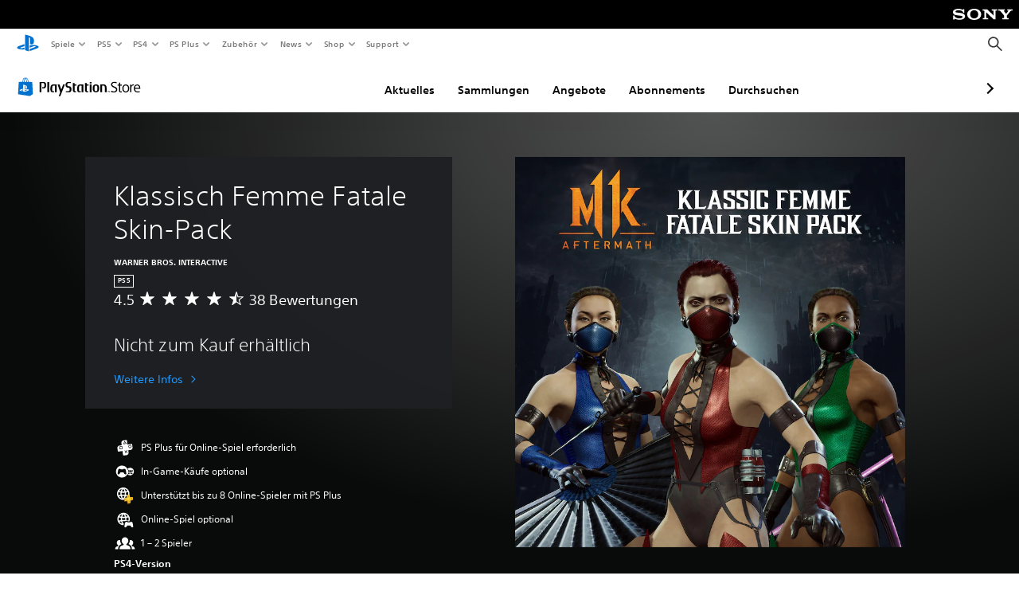

--- FILE ---
content_type: text/html; charset=utf-8
request_url: https://store.playstation.com/de-at/product/EP1018-PPSA01619_00-AFTERMSKINPACK02
body_size: 46937
content:
<!DOCTYPE html><html class="psw-root psw-rem-base" dir="ltr" lang="de-at"><head><meta name="wca-ssr-version" content="3.38.1-1.0" /><meta name="wca-locale" content="de-AT" /><meta name="wca-theme" content="dark" /><script id="wca-config-overrides" type="application/json">
    {"feature":{"enableOneTrustScript":true,"enableBundling":true},"client":{"webCheckout":{"clientId":"2eb25762-877f-4140-b341-7c7e14c19f98"}}}</script>
  <link rel="preconnect" href="https://static.playstation.com" crossorigin />
    <link rel="dns-prefetch" href="https://static.playstation.com" />
    <link rel="preconnect" href="https://web.np.playstation.com/api/graphql/v1" />
    <link rel="dns-prefetch" href="https://web.np.playstation.com/api/graphql/v1" />
    <link rel="preconnect" href="https://image.api.playstation.com" crossorigin />
    <link rel="dns-prefetch" href="https://image.api.playstation.com" />
    
    <link rel="dns-prefetch" href="https://checkout.playstation.com" />
    
    
    <link rel="preconnect" href="https://cdn.cookielaw.org" crossorigin />
    <link rel="dns-prefetch" href="https://cdn.cookielaw.org" />

    <link rel="stylesheet" href="https://static.playstation.com/font-stack/v1/css/font-all-no-italic.css" />
    <link rel="stylesheet" href="https://static.playstation.com/base-styles/v0/psw-styles.css" />
    <script id="wca-config" type="application/json">
      {"env":"production","name":"@sie-private/web-commerce-anywhere","version":"3.38.1-1.0","gitBranch":"default-branch","gitSha":"24bb1e7a8b48bc7eb1fadfe2e23fd6c46a9e5713","psnAppVersion":"@sie-private/web-commerce-anywhere/3.38.1-1.0-24bb1e7a8b48bc7eb1fadfe2e23fd6c46a9e5713","isoenv":"psnnp/np","client":{"downloadHref":"https://library.playstation.com/recently-purchased","activateConsoleHref":"https://id.sonyentertainmentnetwork.com/id/management_ca/#/p/device_management","wishlistHref":"https://library.playstation.com/wishlist","webStore":{"origin":"https://store.playstation.com"},"cookieMonster":{"origin":"https://id.sonyentertainmentnetwork.com"},"productUrlSchema":"https://store.playstation.com/{locale}/product/{productId}","evidon":{"origin":"https://c.evidon.com"},"oneTrust":{"origin":"https://cdn.cookielaw.org"},"publicPath":"https://static.playstation.com/wca/v2/","manifest":{"src":{"core":{"js":["https://static.playstation.com/wca/v2/js/common.d9ef208fe1895fc702e3.js","https://static.playstation.com/wca/v2/js/ui-components.aac961be3474d7bb0f4d.js","https://static.playstation.com/wca/v2/js/main.c1fef32da341f2b6b0af.js","https://static.playstation.com/wca/v2/js/network.337266fc67495b7c257b.js","https://static.playstation.com/wca/v2/js/telemetry.6ec00fd5b9ec4ab72f9c.js","https://static.playstation.com/wca/v2/js/ui-framework.b63e4dd729e6360e79ce.js"],"css":[]},"addOns":{"js":["https://static.playstation.com/wca/v2/js/addOns.329b0b20c948f501210c.js"],"css":[]},"compatibilityNotices":{"js":["https://static.playstation.com/wca/v2/js/compatibilityNotices.4bad176cfd2848a2d681.js"],"css":[]},"contentRating":{"js":["https://static.playstation.com/wca/v2/js/contentRating.75650c0b94313f32fd06.js"],"css":[]},"ctaWithPrice":{},"footer":{"js":["https://static.playstation.com/wca/v2/js/footer.1743da32ab5a7c3c6139.js"],"css":[]},"friendsWhoPlay":{"js":["https://static.playstation.com/wca/v2/js/friendsWhoPlay.e8897ef5f4510737fc4e.js"],"css":[]},"gameBackgroundImage":{"js":["https://static.playstation.com/wca/v2/js/gameBackgroundImage.0e94ab9e2655d6d6dc0d.js"],"css":[]},"gameInfo":{"js":["https://static.playstation.com/wca/v2/js/gameInfo.069a7f4d6317e618f13e.js"],"css":[]},"gameOverview":{},"gameTitle":{"js":["https://static.playstation.com/wca/v2/js/gameTitle.5a104794d5281ef18414.js"],"css":[]},"legalText":{"js":["https://static.playstation.com/wca/v2/js/legalText.dfcacc708e696eb24e8d.js"],"css":[]},"upsell":{"js":["https://static.playstation.com/wca/v2/js/upsell.b6bbd1e97800364f9a38.js"],"css":[]},"accessibilityFeatures":{"js":["https://static.playstation.com/wca/v2/js/accessibilityFeatures.0d09b51209a6323f5657.js"],"css":[]},"mediaCarousel":{"js":["https://static.playstation.com/wca/v2/js/mediaCarousel.9b57948b2c02a0c26873.js"],"css":[]},"physicalProductMetadata":{"js":["https://static.playstation.com/wca/v2/js/physicalProductMetadata.7726a1be95f3a3d542f4.js"],"css":[]},"starRating":{"js":["https://static.playstation.com/wca/v2/js/starRating.00f55df96631007e37b9.js"],"css":[]},"tierDiscountBadge":{"js":["https://static.playstation.com/wca/v2/js/tierDiscountBadge.fb7a86fadc03605381b0.js"],"css":[]},"tierSelector":{"js":["https://static.playstation.com/wca/v2/js/tierSelector.7a9fb1014dcc5fe4a32e.js"],"css":[]},"tierSelectorFull":{"js":["https://static.playstation.com/wca/v2/js/tierSelectorFull.45c68dc1e41dff76f83c.js"],"css":[]}},"gensen":{"ar-ae":"https://static.playstation.com/wca/v2/gensen/ar-ae.7a47a09c.json","en-us":"https://static.playstation.com/wca/v2/gensen/en-us.b7eb197f.json","en-gb":"https://static.playstation.com/wca/v2/gensen/en-gb.11e880ea.json","bg-bg":"https://static.playstation.com/wca/v2/gensen/bg-bg.3f3762ee.json","cs-cz":"https://static.playstation.com/wca/v2/gensen/cs-cz.51dc4b11.json","da-dk":"https://static.playstation.com/wca/v2/gensen/da-dk.d284f326.json","de-de":"https://static.playstation.com/wca/v2/gensen/de-de.060eba4d.json","el-gr":"https://static.playstation.com/wca/v2/gensen/el-gr.c677e162.json","es-419":"https://static.playstation.com/wca/v2/gensen/es-419.0ddabf01.json","es-es":"https://static.playstation.com/wca/v2/gensen/es-es.23a479e4.json","fi-fi":"https://static.playstation.com/wca/v2/gensen/fi-fi.3d838c57.json","fr-ca":"https://static.playstation.com/wca/v2/gensen/fr-ca.bacd9c22.json","fr-fr":"https://static.playstation.com/wca/v2/gensen/fr-fr.50c5b0f0.json","he-il":"https://static.playstation.com/wca/v2/gensen/he-il.874e60f9.json","hr-hr":"https://static.playstation.com/wca/v2/gensen/hr-hr.867fccb0.json","hu-hu":"https://static.playstation.com/wca/v2/gensen/hu-hu.b26619ab.json","id-id":"https://static.playstation.com/wca/v2/gensen/id-id.8e1106e3.json","it-it":"https://static.playstation.com/wca/v2/gensen/it-it.46300acd.json","ja-jp":"https://static.playstation.com/wca/v2/gensen/ja-jp.1d2d9893.json","ko-kr":"https://static.playstation.com/wca/v2/gensen/ko-kr.23033b2b.json","nl-nl":"https://static.playstation.com/wca/v2/gensen/nl-nl.ef75e762.json","no-no":"https://static.playstation.com/wca/v2/gensen/no-no.b8149367.json","pl-pl":"https://static.playstation.com/wca/v2/gensen/pl-pl.e38a45ad.json","pt-br":"https://static.playstation.com/wca/v2/gensen/pt-br.259d7c1c.json","pt-pt":"https://static.playstation.com/wca/v2/gensen/pt-pt.e97edb5a.json","ro-ro":"https://static.playstation.com/wca/v2/gensen/ro-ro.1c8fa435.json","ru-ru":"https://static.playstation.com/wca/v2/gensen/ru-ru.058fb043.json","sk-sk":"https://static.playstation.com/wca/v2/gensen/sk-sk.f30b3446.json","sl-si":"https://static.playstation.com/wca/v2/gensen/sl-si.3477a66f.json","sr-rs":"https://static.playstation.com/wca/v2/gensen/sr-rs.059fe81c.json","sv-se":"https://static.playstation.com/wca/v2/gensen/sv-se.fcc973d1.json","th-th":"https://static.playstation.com/wca/v2/gensen/th-th.fbf42ee1.json","tr-tr":"https://static.playstation.com/wca/v2/gensen/tr-tr.b3176ac0.json","uk-ua":"https://static.playstation.com/wca/v2/gensen/uk-ua.c029e357.json","vi-vn":"https://static.playstation.com/wca/v2/gensen/vi-vn.6258b0e1.json","zh-hans":"https://static.playstation.com/wca/v2/gensen/zh-hans.a739e2f3.json","zh-hant":"https://static.playstation.com/wca/v2/gensen/zh-hant.cba414d8.json","zz-zz":"https://static.playstation.com/wca/v2/gensen/zz-zz.faa6b36f.json"}},"session":{"isSignedInCookie":"isSignedIn"},"webCheckout":{"name":"embeddedcart","clientId":"2dec2b13-57dc-4966-8294-6df0d627e109","origin":"https://checkout.playstation.com","loadTimeout":30000,"unifiedCartEnabled":false},"webCommerceAnywhere":{"origin":"https://web-commerce-anywhere.playstation.com"}},"staticAsset":{"iconOrigin":"https://static.playstation.com/icons/v0/","imageOrigin":"https://static.playstation.com/images/v0/","imageManagerOrigin":"https://image.api.playstation.com","fontsMain":"https://static.playstation.com/font-stack/v1/css/font-all-no-italic.css","stylesMain":"https://static.playstation.com/base-styles/v0/psw-styles.css"},"feature":{"queryWhitelist":true,"telemetryReporting":true,"enableUpsellCtas":true,"enableWishlistCta":true,"telemetrySamplingThreshold":10,"evidonNoticeEnabled":false,"enableEvidonScript":false,"oneTrustNoticeEnabled":true,"enableOneTrustScript":true,"enableBundling":false,"enableTierSelectorFull":false,"enableDynamicBenefitList":false},"service":{"gql":{"origin":"https://web.np.playstation.com/api/graphql/v1"},"sbahn":{"proxyUrl":null}}}
    </script>
    <script defer crossorigin src="https://static.playstation.com/wca/v2/js/common.d9ef208fe1895fc702e3.js" type="application/javascript"></script><script defer crossorigin src="https://static.playstation.com/wca/v2/js/ui-components.aac961be3474d7bb0f4d.js" type="application/javascript"></script><script defer crossorigin src="https://static.playstation.com/wca/v2/js/main.c1fef32da341f2b6b0af.js" type="application/javascript"></script><script defer crossorigin src="https://static.playstation.com/wca/v2/js/network.337266fc67495b7c257b.js" type="application/javascript"></script><script defer crossorigin src="https://static.playstation.com/wca/v2/js/telemetry.6ec00fd5b9ec4ab72f9c.js" type="application/javascript"></script><script defer crossorigin src="https://static.playstation.com/wca/v2/js/ui-framework.b63e4dd729e6360e79ce.js" type="application/javascript"></script><meta name="description" content="Drei neue Charakter-Skins. Das Klassisch Femme Fatale Skin-Pack kleidet Mortal Kombat 11-Charaktere in klassische, von MK3 inspirierte Kostüme und enthält Einzige Überlebende Kitana, Höfling der Außenwelt Jade und Altes Blut Skarlet. " /><script id="mfe-jsonld-tags" type="application/ld+json">{"@context":"http://schema.org","@type":"Product","name":"Klassisch Femme Fatale Skin-Pack","category":"Kostüm","description":"Drei neue Charakter-Skins. Das Klassisch Femme Fatale Skin-Pack kleidet Mortal Kombat 11-Charaktere in klassische, von MK3 inspirierte Kostüme und enthält Einzige Überlebende Kitana, Höfling der Außenwelt Jade und Altes Blut Skarlet. ","sku":"EP1018-PPSA01619_00-AFTERMSKINPACK02","image":"https://image.api.playstation.com/vulcan/ap/rnd/202008/1023/d3WlDmwICU1Ck59AMpwRPkad.png","offers":{"@type":"Offer"}}</script><link href="/static/lib/shared-nav/3.4.1/shared-nav.css" rel="stylesheet"/><meta charSet="utf-8"/><meta content="width=device-width, initial-scale=1.0" name="viewport"/><script type="text/javascript"></script><title>Klassisch Femme Fatale Skin-Pack</title><meta content="app-id=410896080, app-argument=" name="apple-itunes-app"/><meta content="app-id=com.scee.psxandroid" name="google-play-app"/><meta name="next-head-count" content="6"/><link rel="preload" href="/_next/static/css/d53c2f74c839deb5e101.css" as="style"/><link rel="stylesheet" href="/_next/static/css/d53c2f74c839deb5e101.css" data-n-g=""/><noscript data-n-css=""></noscript><link rel="preload" href="/_next/static/chunks/main-ca7b80acc7bbec78ba05.js" as="script"/><link rel="preload" href="/_next/static/chunks/webpack-245f049e565ebf942e09.js" as="script"/><link rel="preload" href="/_next/static/chunks/framework.68b3175f3d0df8a5618e.js" as="script"/><link rel="preload" href="/_next/static/chunks/cfb6898d.45dbb78aa0e140ed05e2.js" as="script"/><link rel="preload" href="/_next/static/chunks/3c8b77c8.aa7b1b6f91e19c32fa63.js" as="script"/><link rel="preload" href="/_next/static/chunks/dc7bb264.9d6fe42efd25d4b8badd.js" as="script"/><link rel="preload" href="/_next/static/chunks/commons.01b0f1b471b5280051e6.js" as="script"/><link rel="preload" href="/_next/static/chunks/4c41f019eb924e60be110f6eafddb5eb4b6f0fc1.31039f515549f1abfb5c.js" as="script"/><link rel="preload" href="/_next/static/chunks/43de67f13305869fa317531a132748d128d21601.6ee21650d4b379c4a751.js" as="script"/><link rel="preload" href="/_next/static/chunks/pages/_app-5bcc0cc102616793df9e.js" as="script"/><link rel="preload" href="/_next/static/chunks/68f504b0.bf05deb9e1510cd19b4f.js" as="script"/><link rel="preload" href="/_next/static/chunks/66b2f55f471b2e3962a62a30b80d0986d332d7c0.8a9fa9a6947d6cf3bbf4.js" as="script"/><link rel="preload" href="/_next/static/chunks/28e79940fb9c60f1935980fe51b27102b8632357.bfac4e5ecce381860a99.js" as="script"/><link rel="preload" href="/_next/static/chunks/89fc41169380d395ae9e70f4f509b5621dc4b869.c2b87de1dc9516a4b5d4.js" as="script"/><link rel="preload" href="/_next/static/chunks/pages/%5Blocale%5D/product/%5BproductId%5D-3fc99222f276157b22d2.js" as="script"/></head><div><header id="shared-nav-root">
  <!-- psn shared navigation -->
  <!-- version=3.4.1 -->
  <!-- build=unknown -->
  <!-- date=2025-12-12T22:10:50.262Z -->
  <div id="shared-nav-container" class="shared-nav-container--minimized">
    <section id="shared-nav" class="shared-nav--ssr">

      <nav class="shared-nav shared-nav--menu-closed" data-jetstream-ssr-nav-container="true">
        <span class="shared-nav__ps-logo-container"><a class="shared-nav-ps-logo-link dtm-no-track" href="https://www.playstation.com/de-at" aria-label="PlayStation&nbsp;Home">
        
    <svg aria-hidden="true" focusable="false" class="shared-nav-ps-logo" width="50px" height="50px" version="1.1" xmlns="http://www.w3.org/2000/svg" xmlns:xlink="http://www.w3.org/1999/xlink" viewBox="0 0 50 50">
      <g>
        <g>
          <path d="M5.8,32.1C4.3,33.1,4.8,35,8,35.9c3.3,1.1,6.9,1.4,10.4,0.8c0.2,0,0.4-0.1,0.5-0.1v-3.4l-3.4,1.1
       c-1.3,0.4-2.6,0.5-3.9,0.2c-1-0.3-0.8-0.9,0.4-1.4l6.9-2.4V27l-9.6,3.3C8.1,30.7,6.9,31.3,5.8,32.1z M29,17.1v9.7
       c4.1,2,7.3,0,7.3-5.2c0-5.3-1.9-7.7-7.4-9.6C26,11,23,10.1,20,9.5v28.9l7,2.1V16.2c0-1.1,0-1.9,0.8-1.6C28.9,14.9,29,16,29,17.1z
        M42,29.8c-2.9-1-6-1.4-9-1.1c-1.6,0.1-3.1,0.5-4.5,1l-0.3,0.1v3.9l6.5-2.4c1.3-0.4,2.6-0.5,3.9-0.2c1,0.3,0.8,0.9-0.4,1.4
       l-10,3.7V40L42,34.9c1-0.4,1.9-0.9,2.7-1.7C45.4,32.2,45.1,30.8,42,29.8z" fill="#0070d1"></path>
        </g>
      </g>
    </svg>
  
      </a></span>
        <div class="shared-nav__primary-parent">
          <ul class="shared-nav__primary shared-nav-list">
            <li class="shared-nav__primary-item"><button class="shared-nav__primary-button shared-nav-button shared-nav-icon shared-nav-icon--chevron-after dtm-no-track shared-nav-mobile-icon shared-nav-icon--gaming" id="menu-button-primary--msg-games">Spiele</button>
              <div class="shared-nav__secondary-parent shared-nav__secondary-parent--msg_games">
                <div class="shared-nav__secondary-container">
                  <div id="shared-nav__secondary-header--msg-games" class="shared-nav__secondary-header">
                    <button class="shared-nav__secondary-header-toggle shared-nav-button shared-nav-icon shared-nav-icon--hamburger">
                      Spiele
                    </button>
                  </div>
                  <ul class="shared-nav__secondary shared-nav-list">
                    <li class="shared-nav__secondary-item"><a id="link-secondary--msg-games-msg-ps5" class="shared-nav__secondary-anchor shared-nav-anchor dtm-no-track shared-nav-link-icon shared-nav-link-icon--ps5games" href="https://www.playstation.com/de-at/ps5/games/?smcid=other%3Ade-at%3Ablank%3Aprimary%20nav%3Amsg-games%3Aps5">
                        <span class="shared-nav-icon-text">PS5</span>
                      </a></li>
                    <li class="shared-nav__secondary-item"><a id="link-secondary--msg-games-msg-ps4" class="shared-nav__secondary-anchor shared-nav-anchor dtm-no-track shared-nav-link-icon shared-nav-link-icon--ps4progames" href="https://www.playstation.com/de-at/ps4/ps4-games/?smcid=other%3Ade-at%3Ablank%3Aprimary%20nav%3Amsg-games%3Aps4">
                        <span class="shared-nav-icon-text">PS4</span>
                      </a></li>
                    <li class="shared-nav__secondary-item"><a id="link-secondary--msg-games-msg-ps-vr2" class="shared-nav__secondary-anchor shared-nav-anchor dtm-no-track shared-nav-link-icon shared-nav-link-icon--psvr2" href="https://www.playstation.com/de-at/ps-vr2/games/?smcid=other%3Ade-at%3Ablank%3Aprimary%20nav%3Amsg-games%3Aps-vr2">
                        <span class="shared-nav-icon-text">PS VR2</span>
                      </a></li>
                    <li class="shared-nav__secondary-item"><a id="link-secondary--msg-games-msg-pc" class="shared-nav__secondary-anchor shared-nav-anchor dtm-no-track shared-nav-link-icon shared-nav-link-icon--pc" href="https://www.playstation.com/de-at/games/pc-games/?smcid=other%3Ade-at%3Ablank%3Aprimary%20nav%3Amsg-games%3Apc">
                        <span class="shared-nav-icon-text">PC</span>
                      </a></li>
                    <li class="shared-nav__secondary-item"><a id="link-secondary--msg-games-msg-ps-plus" class="shared-nav__secondary-anchor shared-nav-anchor dtm-no-track shared-nav-link-icon shared-nav-link-icon--psplusgames" href="https://www.playstation.com/de-at/ps-plus/games/?smcid=other%3Ade-at%3Ablank%3Aprimary%20nav%3Amsg-games%3Aps-plus">
                        <span class="shared-nav-icon-text">PS Plus</span>
                      </a></li>
                  </ul>
                </div>
              </div>
            </li>
            <li class="shared-nav__primary-item"><button class="shared-nav__primary-button shared-nav-button shared-nav-icon shared-nav-icon--chevron-after dtm-no-track shared-nav-mobile-icon shared-nav-icon--ps5" id="menu-button-primary--msg-ps5">PS5</button>
              <div class="shared-nav__secondary-parent shared-nav__secondary-parent--msg_ps5">
                <div class="shared-nav__secondary-container">
                  <div id="shared-nav__secondary-header--msg-ps5" class="shared-nav__secondary-header">
                    <button class="shared-nav__secondary-header-toggle shared-nav-button shared-nav-icon shared-nav-icon--hamburger">
                      PS5
                    </button>
                  </div>
                  <ul class="shared-nav__secondary shared-nav-list">
                    <li class="shared-nav__secondary-item"><a id="link-secondary--msg-ps5-msg-ps5" class="shared-nav__secondary-anchor shared-nav-anchor dtm-no-track shared-nav-link-icon shared-nav-link-icon--ps5" href="https://www.playstation.com/de-at/ps5/?smcid=other%3Ade-at%3Ablank%3Aprimary%20nav%3Amsg-ps5%3Aps5">
                        <span class="shared-nav-icon-text">PS5</span>
                      </a></li>
                    <li class="shared-nav__secondary-item"><a id="link-secondary--msg-ps5-msg-ps5-pro" class="shared-nav__secondary-anchor shared-nav-anchor dtm-no-track shared-nav-link-icon shared-nav-link-icon--ps5pro" href="https://www.playstation.com/de-at/ps5/ps5-pro/?smcid=other%3Ade-at%3Ablank%3Aprimary%20nav%3Amsg-ps5%3Aps5-pro">
                        <span class="shared-nav-icon-text">PS5 Pro</span>
                      </a></li>
                    <li class="shared-nav__secondary-item"><a id="link-secondary--msg-ps5-msg-games" class="shared-nav__secondary-anchor shared-nav-anchor dtm-no-track shared-nav-link-icon shared-nav-link-icon--games" href="https://www.playstation.com/de-at/ps5/games/?smcid=other%3Ade-at%3Ablank%3Aprimary%20nav%3Amsg-ps5%3Aspiele">
                        <span class="shared-nav-icon-text">Spiele</span>
                      </a></li>
                    <li class="shared-nav__secondary-item"><a id="link-secondary--msg-ps5-msg-controllers" class="shared-nav__secondary-anchor shared-nav-anchor dtm-no-track shared-nav-link-icon shared-nav-link-icon--dualSense" href="https://www.playstation.com/de-at/accessories/#controllers/?smcid=other%3Ade-at%3Ablank%3Aprimary%20nav%3Amsg-ps5%3Acontroller">
                        <span class="shared-nav-icon-text">Controller</span>
                      </a></li>
                    <li class="shared-nav__secondary-item"><a id="link-secondary--msg-ps5-msg-ps-vr2" class="shared-nav__secondary-anchor shared-nav-anchor dtm-no-track shared-nav-link-icon shared-nav-link-icon--psvr2" href="https://www.playstation.com/de-at/ps-vr2/?smcid=other%3Ade-at%3Ablank%3Aprimary%20nav%3Amsg-ps5%3Aps-vr2">
                        <span class="shared-nav-icon-text">PS VR2</span>
                      </a></li>
                    <li class="shared-nav__secondary-item"><a id="link-secondary--msg-ps5-msg-accessories-audio" class="shared-nav__secondary-anchor shared-nav-anchor dtm-no-track shared-nav-link-icon shared-nav-link-icon--pulse" href="https://www.playstation.com/de-at/accessories/#headsets/?smcid=other%3Ade-at%3Ablank%3Aprimary%20nav%3Amsg-ps5%3Aaudio">
                        <span class="shared-nav-icon-text">Audio</span>
                      </a></li>
                  </ul>
                </div>
              </div>
            </li>
            <li class="shared-nav__primary-item"><button class="shared-nav__primary-button shared-nav-button shared-nav-icon shared-nav-icon--chevron-after dtm-no-track shared-nav-mobile-icon shared-nav-icon--ps4" id="menu-button-primary--msg-ps4">PS4</button>
              <div class="shared-nav__secondary-parent shared-nav__secondary-parent--msg_ps4">
                <div class="shared-nav__secondary-container">
                  <div id="shared-nav__secondary-header--msg-ps4" class="shared-nav__secondary-header">
                    <button class="shared-nav__secondary-header-toggle shared-nav-button shared-nav-icon shared-nav-icon--hamburger">
                      PS4
                    </button>
                  </div>
                  <ul class="shared-nav__secondary shared-nav-list">
                    <li class="shared-nav__secondary-item"><a id="link-secondary--msg-ps4-msg-console" class="shared-nav__secondary-anchor shared-nav-anchor dtm-no-track shared-nav-link-icon shared-nav-link-icon--ps4pro" href="https://www.playstation.com/de-at/ps4/?smcid=other%3Ade-at%3Ablank%3Aprimary%20nav%3Amsg-ps4%3Akonsole">
                        <span class="shared-nav-icon-text">Konsole</span>
                      </a></li>
                    <li class="shared-nav__secondary-item"><a id="link-secondary--msg-ps4-msg-games" class="shared-nav__secondary-anchor shared-nav-anchor dtm-no-track shared-nav-link-icon shared-nav-link-icon--games" href="https://www.playstation.com/de-at/ps4/ps4-games/?smcid=other%3Ade-at%3Ablank%3Aprimary%20nav%3Amsg-ps4%3Aspiele">
                        <span class="shared-nav-icon-text">Spiele</span>
                      </a></li>
                    <li class="shared-nav__secondary-item"><a id="link-secondary--msg-ps4-msg-controllers" class="shared-nav__secondary-anchor shared-nav-anchor dtm-no-track shared-nav-link-icon shared-nav-link-icon--dualShock" href="https://www.playstation.com/de-at/accessories/dualshock-4-wireless-controller/?smcid=other%3Ade-at%3Ablank%3Aprimary%20nav%3Amsg-ps4%3Acontroller">
                        <span class="shared-nav-icon-text">Controller</span>
                      </a></li>
                    <li class="shared-nav__secondary-item"><a id="link-secondary--msg-ps4-msg-headsets" class="shared-nav__secondary-anchor shared-nav-anchor dtm-no-track shared-nav-link-icon shared-nav-link-icon--pulse" href="https://www.playstation.com/de-at/accessories/pulse-3d-wireless-headset/?smcid=other%3Ade-at%3Ablank%3Aprimary%20nav%3Amsg-ps4%3Aheadsets">
                        <span class="shared-nav-icon-text">Headsets</span>
                      </a></li>
                  </ul>
                </div>
              </div>
            </li>
            <li class="shared-nav__primary-item"><button class="shared-nav__primary-button shared-nav-button shared-nav-icon shared-nav-icon--chevron-after dtm-no-track shared-nav-mobile-icon shared-nav-icon--psplus" id="menu-button-primary--msg-ps-plus">PS Plus</button>
              <div class="shared-nav__secondary-parent shared-nav__secondary-parent--msg_ps_plus">
                <div class="shared-nav__secondary-container">
                  <div id="shared-nav__secondary-header--msg-ps-plus" class="shared-nav__secondary-header">
                    <button class="shared-nav__secondary-header-toggle shared-nav-button shared-nav-icon shared-nav-icon--hamburger">
                      PS Plus
                    </button>
                  </div>
                  <ul class="shared-nav__secondary shared-nav-list">
                    <li class="shared-nav__secondary-item"><a id="link-secondary--msg-ps-plus-msg-subscribe" class="shared-nav__secondary-anchor shared-nav-anchor dtm-no-track shared-nav-link-icon shared-nav-link-icon--psplus" href="https://www.playstation.com/de-at/ps-plus/?smcid=other%3Ade-at%3Ablank%3Aprimary%20nav%3Amsg-ps-plus%3Ajetzt-abonnieren">
                        <span class="shared-nav-icon-text">Jetzt abonnieren</span>
                      </a></li>
                    <li class="shared-nav__secondary-item"><a id="link-secondary--msg-ps-plus-msg-whats-new" class="shared-nav__secondary-anchor shared-nav-anchor dtm-no-track shared-nav-link-icon shared-nav-link-icon--events" href="https://www.playstation.com/de-at/ps-plus/whats-new/?smcid=other%3Ade-at%3Ablank%3Aprimary%20nav%3Amsg-ps-plus%3Aneuigkeiten">
                        <span class="shared-nav-icon-text">Neuigkeiten</span>
                      </a></li>
                    <li class="shared-nav__secondary-item"><a id="link-secondary--msg-ps-plus-msg-all-games" class="shared-nav__secondary-anchor shared-nav-anchor dtm-no-track shared-nav-link-icon shared-nav-link-icon--games" href="https://www.playstation.com/de-at/ps-plus/games/?smcid=other%3Ade-at%3Ablank%3Aprimary%20nav%3Amsg-ps-plus%3Aalle-spiele">
                        <span class="shared-nav-icon-text">Alle Spiele</span>
                      </a></li>
                  </ul>
                </div>
              </div>
            </li>
            <li class="shared-nav__primary-item"><button class="shared-nav__primary-button shared-nav-button shared-nav-icon shared-nav-icon--chevron-after dtm-no-track shared-nav-mobile-icon shared-nav-icon--allAccesories" id="menu-button-primary--msg-accessories">Zubehör</button>
              <div class="shared-nav__secondary-parent shared-nav__secondary-parent--msg_accessories">
                <div class="shared-nav__secondary-container">
                  <div id="shared-nav__secondary-header--msg-accessories" class="shared-nav__secondary-header">
                    <button class="shared-nav__secondary-header-toggle shared-nav-button shared-nav-icon shared-nav-icon--hamburger">
                      Zubehör
                    </button>
                  </div>
                  <ul class="shared-nav__secondary shared-nav-list">
                    <li class="shared-nav__secondary-item"><a id="link-secondary--msg-accessories-msg-ps5-controllers" class="shared-nav__secondary-anchor shared-nav-anchor dtm-no-track shared-nav-link-icon shared-nav-link-icon--dualSense" href="https://www.playstation.com/de-at/accessories/#controllers/?smcid=other%3Ade-at%3Ablank%3Aprimary%20nav%3Amsg-accessories%3Aps5controller">
                        <span class="shared-nav-icon-text">PS5-Controller</span>
                      </a></li>
                    <li class="shared-nav__secondary-item"><a id="link-secondary--msg-accessories-msg-psportal" class="shared-nav__secondary-anchor shared-nav-anchor dtm-no-track shared-nav-link-icon shared-nav-link-icon--psportal" href="https://www.playstation.com/de-at/accessories/playstation-portal-remote-player/?smcid=other%3Ade-at%3Ablank%3Aprimary%20nav%3Amsg-accessories%3Aplaystation-portal-remoteplayer">
                        <span class="shared-nav-icon-text">PlayStation Portal Remote-Player</span>
                      </a></li>
                    <li class="shared-nav__secondary-item"><a id="link-secondary--msg-accessories-msg-ps-vr2" class="shared-nav__secondary-anchor shared-nav-anchor dtm-no-track shared-nav-link-icon shared-nav-link-icon--psvr2" href="https://www.playstation.com/de-at/ps-vr2/?smcid=other%3Ade-at%3Ablank%3Aprimary%20nav%3Amsg-accessories%3Aps-vr2">
                        <span class="shared-nav-icon-text">PS VR2</span>
                      </a></li>
                    <li class="shared-nav__secondary-item"><a id="link-secondary--msg-accessories-msg-accessories-audio" class="shared-nav__secondary-anchor shared-nav-anchor dtm-no-track shared-nav-link-icon shared-nav-link-icon--pulse" href="https://www.playstation.com/de-at/accessories/#headsets/?smcid=other%3Ade-at%3Ablank%3Aprimary%20nav%3Amsg-accessories%3Aaudio">
                        <span class="shared-nav-icon-text">Audio</span>
                      </a></li>
                    <li class="shared-nav__secondary-item"><a id="link-secondary--msg-accessories-msg-all-accessories" class="shared-nav__secondary-anchor shared-nav-anchor dtm-no-track shared-nav-link-icon shared-nav-link-icon--allAccessories" href="https://www.playstation.com/de-at/accessories/?smcid=other%3Ade-at%3Ablank%3Aprimary%20nav%3Amsg-accessories%3Aalle-zubehrartikel">
                        <span class="shared-nav-icon-text">Alle Zubehörartikel</span>
                      </a></li>
                  </ul>
                </div>
              </div>
            </li>
            <li class="shared-nav__primary-item"><button class="shared-nav__primary-button shared-nav-button shared-nav-icon shared-nav-icon--chevron-after dtm-no-track shared-nav-mobile-icon shared-nav-icon--news" id="menu-button-primary--msg-news">News</button>
              <div class="shared-nav__secondary-parent shared-nav__secondary-parent--msg_news">
                <div class="shared-nav__secondary-container">
                  <div id="shared-nav__secondary-header--msg-news" class="shared-nav__secondary-header">
                    <button class="shared-nav__secondary-header-toggle shared-nav-button shared-nav-icon shared-nav-icon--hamburger">
                      News
                    </button>
                  </div>
                  <ul class="shared-nav__secondary shared-nav-list">
                    <li class="shared-nav__secondary-item"><a id="link-secondary--msg-news-msg-ps-blog" class="shared-nav__secondary-anchor shared-nav-anchor dtm-no-track shared-nav-link-icon shared-nav-link-icon--psblog" href="https://blog.de.playstation.com/?smcid=other%3Ade-at%3Ablank%3Aprimary%20nav%3Amsg-news%3Aps-blog">
                        <span class="shared-nav-icon-text">PS Blog</span>
                      </a></li>
                    <li class="shared-nav__secondary-item"><a id="link-secondary--msg-news-msg-month-ps" class="shared-nav__secondary-anchor shared-nav-anchor dtm-no-track shared-nav-link-icon shared-nav-link-icon--events" href="https://www.playstation.com/de-at/editorial/this-month-on-playstation/?smcid=other%3Ade-at%3Ablank%3Aprimary%20nav%3Amsg-news%3Adiesen-monat-auf-playstation">
                        <span class="shared-nav-icon-text">Diesen Monat auf PlayStation</span>
                      </a></li>
                  </ul>
                </div>
              </div>
            </li>
            <li class="shared-nav__primary-item"><button class="shared-nav__primary-button shared-nav-button shared-nav-icon shared-nav-icon--chevron-after dtm-no-track shared-nav-mobile-icon shared-nav-icon--store" id="menu-button-primary--msg-store">Shop</button>
              <div class="shared-nav__secondary-parent shared-nav__secondary-parent--msg_store">
                <div class="shared-nav__secondary-container">
                  <div id="shared-nav__secondary-header--msg-store" class="shared-nav__secondary-header">
                    <button class="shared-nav__secondary-header-toggle shared-nav-button shared-nav-icon shared-nav-icon--hamburger">
                      Shop
                    </button>
                  </div>
                  <ul class="shared-nav__secondary shared-nav-list">
                    <li class="shared-nav__secondary-item"><a id="link-secondary--msg-store-msg-buy-consoles" class="shared-nav__secondary-anchor shared-nav-anchor dtm-no-track shared-nav-link-icon shared-nav-link-icon--ps5" href="https://direct.playstation.com/de-at/hardware?smcid=other%3Ade-at%3Ablank%3Aprimary%20nav%3Amsg-store%3Akonsolen-kaufen">
                        <span class="shared-nav-icon-text">Konsolen kaufen</span>
                      </a></li>
                    <li class="shared-nav__secondary-item"><a id="link-secondary--msg-store-msg-buy-games" class="shared-nav__secondary-anchor shared-nav-anchor dtm-no-track shared-nav-link-icon shared-nav-link-icon--psstore" href="https://store.playstation.com/de-at?smcid=other%3Ade-at%3Ablank%3Aprimary%20nav%3Amsg-store%3Aspiele-kaufen">
                        <span class="shared-nav-icon-text">Spiele kaufen</span>
                      </a></li>
                    <li class="shared-nav__secondary-item"><a id="link-secondary--msg-store-msg-buy-accessories" class="shared-nav__secondary-anchor shared-nav-anchor dtm-no-track shared-nav-link-icon shared-nav-link-icon--dualSense" href="https://direct.playstation.com/de-at/accessories?smcid=other%3Ade-at%3Ablank%3Aprimary%20nav%3Amsg-store%3Azubehrartikel-kaufen">
                        <span class="shared-nav-icon-text">Zubehörartikel kaufen</span>
                      </a></li>
                    <li class="shared-nav__secondary-item"><a id="link-secondary--msg-store-msg-subscribe-ps-plus" class="shared-nav__secondary-anchor shared-nav-anchor dtm-no-track shared-nav-link-icon shared-nav-link-icon--psplus" href="https://www.playstation.com/de-at/ps-plus/?smcid=other%3Ade-at%3Ablank%3Aprimary%20nav%3Amsg-store%3Aps-plus-abonnieren">
                        <span class="shared-nav-icon-text">PS&nbsp;Plus abonnieren</span>
                      </a></li>
                    <li class="shared-nav__secondary-item"><a id="link-secondary--msg-store-msg-buy-merchandise" class="shared-nav__secondary-anchor shared-nav-anchor dtm-no-track shared-nav-link-icon shared-nav-link-icon--psgear" href="https://gear.playstation.com?smcid=other%3Ade-at%3Ablank%3Aprimary%20nav%3Amsg-store%3Afanartikel-kaufen">
                        <span class="shared-nav-icon-text">Fanartikel kaufen</span>
                      </a></li>
                  </ul>
                </div>
              </div>
            </li>
            <li class="shared-nav__primary-item"><button class="shared-nav__primary-button shared-nav-button shared-nav-icon shared-nav-icon--chevron-after dtm-no-track shared-nav-mobile-icon shared-nav-icon--help" id="menu-button-primary--msg-support">Support</button>
              <div class="shared-nav__secondary-parent shared-nav__secondary-parent--msg_support">
                <div class="shared-nav__secondary-container">
                  <div id="shared-nav__secondary-header--msg-support" class="shared-nav__secondary-header">
                    <button class="shared-nav__secondary-header-toggle shared-nav-button shared-nav-icon shared-nav-icon--hamburger">
                      Support
                    </button>
                  </div>
                  <ul class="shared-nav__secondary shared-nav-list">
                    <li class="shared-nav__secondary-item"><a id="link-secondary--msg-support-msg-support" class="shared-nav__secondary-anchor shared-nav-anchor dtm-no-track shared-nav-link-icon shared-nav-link-icon--helpandsupport" href="https://www.playstation.com/de-at/support/?smcid=other%3Ade-at%3Ablank%3Aprimary%20nav%3Amsg-support%3Asupport">
                        <span class="shared-nav-icon-text">Support</span>
                      </a></li>
                    <li class="shared-nav__secondary-item"><a id="link-secondary--msg-support-msg-psn-status" class="shared-nav__secondary-anchor shared-nav-anchor dtm-no-track shared-nav-link-icon shared-nav-link-icon--psnstatus" href="https://status.playstation.com/?smcid=other%3Ade-at%3Ablank%3Aprimary%20nav%3Amsg-support%3Aservicestatus">
                        <span class="shared-nav-icon-text">Servicestatus</span>
                      </a></li>
                  </ul>
                </div>
              </div>
            </li>
          </ul>
        </div>
      </nav>
      <div id="sb-social-toolbar-root"></div><span class="shared-nav__ctas-container" id="sharedNavCtas">

      <button class="shared-nav-icon shared-nav-icon--hamburger shared-nav-hamburger dtm-no-track" aria-label="Menü öffnen" aria-haspopup="true" aria-expanded="false">
      </button>    
    
        
      <span class="shared-nav-search-container">
        <button class="shared-nav-icon shared-nav-icon--search shared-nav-search dtm-no-track" data-qa="shared-nav-search-button">
          <span class="shared-nav-search__label">Suchen</span>
      <svg aria-hidden="true" focusable="false" width="50px" height="50px" version="1.1" xmlns="http://www.w3.org/2000/svg" xmlns:xlink="http://www.w3.org/1999/xlink" viewBox="0 0 50 50">
        <g>
          <path d="M8,20.913 C8,14.344 13.344,9 19.913,9 C26.482,9 31.827,14.344 31.827,20.913 C31.827,27.482 26.482,32.827 19.913,32.827 C13.344,32.827 8,27.482 8,20.913 M45.112,43.585 L32.346,30.82 C34.518,28.099 35.827,24.658 35.827,20.913 C35.827,12.139 28.688,5 19.913,5 C11.139,5 4,12.139 4,20.913 C4,29.688 11.139,36.827 19.913,36.827 C23.503,36.827 26.808,35.618 29.474,33.604 L42.284,46.413 C42.674,46.804 43.186,46.999 43.698,46.999 C44.209,46.999 44.721,46.804 45.112,46.413 C45.502,46.023 45.698,45.511 45.698,44.999 C45.698,44.488 45.502,43.976 45.112,43.585"></path>
        </g>
      </svg>
      </button>
      </span>

      </span>
    </section>
  </div>
</header></div><div id="__next"><section id="jetstream-tertiary-nav"><div class="tertiary-container psw-light-theme"><div class="tertiary-container-inner"><span class="tertiary-logo"><a aria-label="" class="" data-qa="" href="/de-at/pages/latest"><span data-qa="" class="psw-icon psw-icon--ps-store-flat psw-icon psw-icon-l psw-icon--ps-store-flat psw-c-accent-1"><div class="psw-hide" data-original-icon-id="ps-icon:ps-store-flat"><svg xmlns="http://www.w3.org/2000/svg"><symbol id="ps-icon:ps-store-flat:133" viewbox="0 0 64 64"><path fill-rule="evenodd" d="M40.579 40.486c-.466.578-1.594.996-1.594.996l-8.389 3.014v-2.224l6.174-2.199c.7-.257.805-.61.24-.795-.575-.188-1.598-.133-2.305.12l-4.109 1.45v-2.313l.236-.08s1.19-.42 2.861-.601c1.67-.184 3.72.023 5.329.63 1.811.576 2.014 1.416 1.557 2.002zM29.865 30.52v14.234l-3.844-1.218V26.558c1.636.301 4.013 1.023 5.295 1.449 3.249 1.118 4.353 2.51 4.353 5.634 0 3.054-1.883 4.214-4.276 3.055v-5.685c0-.663-.123-1.281-.749-1.456-.48-.154-.779.292-.779.964zm-.343-19.877c.31-.032.612.015.912.138-1.733 2.363-2.232 6.531-2.374 8.862-.713.001-1.4.004-2.06.006.258-5.552 1.508-8.8 3.522-9.006zm-4.245 28.41l-3.96 1.419c-.7.25-.805.605-.24.789.575.194 1.595.14 2.297-.118l1.903-.686v1.995c-.122.021-.258.041-.383.063-1.898.315-3.92.185-5.917-.475-1.858-.52-2.17-1.614-1.321-2.245.783-.58 2.115-1.013 2.115-1.013l5.506-1.963v2.234zm6.268-27.471c1.655 1.714 2.778 5.254 3.256 8.06-1.4-.002-2.927-.002-4.577-.002h-.784c.158-2.567.708-6.211 2.105-8.058zm2.033-1.173c.643-.004 1.24.304 1.82.937 1.754 1.914 2.661 6.003 3 8.298l-2.194-.001c-.494-3.057-1.723-6.955-3.622-8.982.303-.158.634-.25.996-.252zm15.467 10.096c-.009-.173-.167-.31-.36-.307l-3.672-.529a.68.68 0 00-.105-.014c-.737 0-2.481-.005-5.11-.008-.311-2.393-1.22-6.38-2.934-8.696-.954-1.29-2.063-1.94-3.294-1.933a3.496 3.496 0 00-2.119.717c-.662-.389-1.353-.547-2.068-.475-3.46.352-4.541 5.442-4.767 10.397a592.65 592.65 0 00-9.105.111c-.221.004-.399.161-.411.361-.084 1.39-.406 6.844-.859 15.226-.48 8.864-.754 13.7-.82 14.978-.011.184.132.343.332.372l14.62 2.217 14.452 2.19a.468.468 0 00.329-.073v.002l7.141-4.565a.63.63 0 00.285-.548l-1.535-29.423z"/></symbol></svg></div><svg aria-hidden="true" focusable="false"><title></title><use href="#ps-icon:ps-store-flat:133"></use></svg></span><span data-qa="" class="psw-brand-text psw-brand-text--playstation-store ps-store-text psw-icon"><div class="psw-hide" data-original-icon-id="ps-brand-text:playstation-store"><svg>
  <symbol id="ps-brand-text:playstation-store:134" viewBox="0 0 202 29">
    <path fill-rule="evenodd" d="M9.35.953c2.901 0 4.775 2.47 4.775 6.29 0 1.97-.535 3.611-1.546 4.748-.857.963-2.034 1.516-3.229 1.516H5.938a.062.062 0 01-.062-.063v-2.069c0-.031.028-.06.062-.06h2.373c1.442 0 2.236-1.451 2.236-4.087 0-2.638-.794-4.088-2.234-4.088l-3.95.006c-.013 0-.024.017-.024.03L4.336 20.96c0 .031-.027.06-.059.06H.82c-.034 0-.063-.029-.063-.06V1.01c0-.034.03-.061.063-.061l8.53.004zM19.77.948c.034 0 .06.028.06.062v19.95a.063.063 0 01-.06.061h-3.456a.062.062 0 01-.06-.06V1.01c0-.035.027-.063.06-.063h3.456zm15.09 4.854v.095l.002 15.063a.064.064 0 01-.06.061h-3.456a.064.064 0 01-.063-.06l.004-13c0-.016-.01-.03-.023-.03H28.63c-.7 0-1.488.117-1.984 1.006-.453.806-.662 2.214-.66 4.427v3.325c0 1.895.742 2.131 1.3 2.142l2.4-.004c.035 0 .061.027.061.064v2.07a.062.062 0 01-.062.06h-3.357c-2.272 0-3.92-1.924-3.92-4.575v-3.08c0-3.56.705-7.624 6.222-7.624h6.17a.06.06 0 01.061.06zm24.88 3.501c1.477.112 2.547.605 3.277 1.506.847 1.047 1.276 2.512 1.276 4.347 0 5.105-3.144 5.865-5.018 5.865h-6.077a.063.063 0 01-.06-.06v-2.07c0-.033.028-.064.06-.064H58.09c2.356 0 2.624-1.998 2.624-3.099v-.497c0-1.757-.798-2.909-2.087-3.007l-1.7-.128c-2.725-.206-4.557-2.349-4.557-5.33v-.158C52.37 2.84 54.666.95 57.88.95l5.1-.002H63.083c.032 0 .058.028.058.062v2.075c0 .034-.026.062-.058.062H58.37c-1.458 0-2.562.66-2.562 3.11 0 2.097.952 2.804 2.228 2.916l1.703.13zm28.334-3.5V20.96a.064.064 0 01-.061.061h-3.457a.063.063 0 01-.06-.06l.004-13c0-.016-.012-.03-.024-.03H81.84c-.701 0-1.485.117-1.982 1.006-.454.806-.663 2.214-.661 4.427v3.325c0 1.895.738 2.131 1.299 2.142l2.399-.004c.036 0 .064.027.064.064v2.07a.064.064 0 01-.064.06h-3.358c-2.27 0-3.918-1.924-3.918-4.575l-.004-3.08c0-3.56.71-7.624 6.228-7.624h6.17c.032 0 .06.026.06.06zm-13.904-.06a.06.06 0 01.061.06v2.06c0 .032-.028.063-.06.063 0 0-2.598.005-3.742 0-.01 0-.024.008-.024.02v8.905c0 1.95.911 1.97 1.3 1.977h1.522c.032 0 .063.03.063.064v2.069c0 .03-.03.06-.063.06H70.75c-2.27 0-3.922-1.922-3.922-4.572V3.207c0-.032.03-.06.063-.06h3.458c.032 0 .061.028.061.06l-.004 2.498.004.013c0 .011.01.024.021.024h3.74zm24.145 0a.06.06 0 01.06.06v2.06c0 .032-.026.063-.06.063 0 0-2.6.005-3.744 0-.011 0-.021.008-.021.02v8.905c0 1.95.909 1.97 1.298 1.977h1.523c.035 0 .06.03.06.064v2.069c0 .03-.025.06-.06.06h-2.48c-2.27 0-3.922-1.922-3.922-4.572V3.207c0-.032.03-.06.066-.06h3.457c.03 0 .058.028.058.06v2.511c0 .011.012.024.023.024h3.742zm5.718 0a.06.06 0 01.059.06V20.96c0 .031-.027.06-.059.06h-3.458c-.032 0-.062-.029-.062-.06V5.803c0-.033.03-.06.062-.06h3.458zm0-4.795c.032 0 .059.028.059.062v2.893a.061.061 0 01-.059.062h-3.458a.064.064 0 01-.062-.062V1.01c0-.034.03-.062.062-.062h3.458zm23.904 4.794c5.515 0 6.223 4.064 6.223 7.624v7.595c0 .03-.027.06-.062.06h-3.453c-.036 0-.066-.03-.066-.06 0 0 .008-7.905.006-7.995 0-2.055-.213-3.357-.663-4.104-.498-.82-1.284-.931-1.986-.931H125.3c-.014 0-.027.011-.027.022l.008 13.008c0 .03-.028.06-.063.06h-3.454c-.033 0-.063-.03-.063-.06l.003-15.158a.06.06 0 01.06-.06h6.172zm-12.838 12.086c.499-.807.73-2.22.73-4.443 0-2.644-.327-4.14-1.051-4.855-.431-.421-.991-.599-1.873-.599s-1.443.178-1.87.599c-.73.715-1.051 2.207-1.051 4.838v.017c0 2.223.23 3.634.726 4.443.552.893 1.42 1.015 2.195 1.015.777 0 1.65-.122 2.194-1.015zm-2.194-12.087c5.775 0 6.514 4.086 6.514 7.644 0 3.561-.739 7.647-6.515 7.647-5.772 0-6.514-4.086-6.514-7.647 0-3.558.742-7.644 6.515-7.644zm-76.097.002l3.627-.002c.036 0 .072.027.084.059l3.36 9.87c.014.033.03.034.044 0L47.74 5.8a.101.101 0 01.088-.058h3.278c.037 0 .053.026.04.058l-9.01 22.585a.102.102 0 01-.085.058h-3.005c-.032 0-.052-.027-.038-.058l2.879-7.449a.191.191 0 00.003-.116L36.767 5.8c-.01-.032.009-.058.041-.058zM153.81 3.498a11.97 11.97 0 00-4.416-.845c-1.911 0-4.05.731-4.05 3.067 0 1.8 1.069 2.784 4.19 3.994 3.797 1.463 5.767 2.981 5.767 6.102 0 3.966-3.431 5.542-6.751 5.542-1.772 0-4.05-.395-5.934-1.239l.619-2.108c1.829.9 3.796 1.293 5.37 1.293 2.42 0 4.249-1.069 4.249-3.318 0-2.053-1.773-3.094-4.81-4.332-3.431-1.377-5.147-3.094-5.147-5.765 0-3.713 3.487-5.288 6.526-5.288 1.772 0 3.544.281 4.977.843l-.59 2.054zm2.192 2.672h2.644V2.43h2.39v3.74h3.431v1.886h-3.43v8.886c0 2.025.196 2.39 1.883 2.39.648 0 1.068-.056 1.575-.111v1.8c-.535.084-1.463.197-2.25.197-3.094 0-3.599-1.492-3.599-4.135V8.057h-2.644V6.17zM172.2 7.718c-3.093 0-4.5 2.42-4.5 5.848 0 3.462 1.463 5.908 4.5 5.908 3.096 0 4.5-2.446 4.5-5.908 0-3.429-1.404-5.848-4.5-5.848zm0 13.641c-4.245 0-6.89-2.954-6.89-7.793 0-4.835 2.644-7.734 6.89-7.734 4.248 0 6.89 2.9 6.89 7.734 0 4.84-2.643 7.793-6.89 7.793zm16.003-13.557a7.817 7.817 0 00-1.237-.084c-1.97 0-3.545 1.154-3.545 4.613v8.69h-2.389V6.171h2.303v1.997h.03c.732-1.575 1.968-2.336 3.88-2.336.254 0 .647 0 1.07.058l-.112 1.912zm2.305 4.557h8.38v-.113c0-2.84-1.6-4.528-3.965-4.528-2.671 0-4.163 1.913-4.415 4.64zm0 1.885c.168 3.177 2.109 5.23 5.259 5.23 1.38 0 2.84-.252 3.995-.73l.393 1.828c-1.238.534-2.897.787-4.443.787-4.923 0-7.511-3.32-7.511-7.734 0-4.5 2.559-7.792 6.694-7.792 4.162 0 6.158 2.868 6.158 7.257v1.154h-10.545zm-53.957 4.392h-.887v-.305h2.118v.305h-.88v2.388h-.35v-2.388zm2.664 2.387l-.738-2.188v2.188h-.352V18.33h.49l.776 2.294.779-2.294h.487v2.693h-.351v-2.188l-.737 2.188h-.354z"/>
  </symbol>
</svg>
</div><svg aria-hidden="true" focusable="false"><title></title><use href="#ps-brand-text:playstation-store:134"></use></svg></span></a></span><div class="tertiary-carousels"><div class="carousel__overlay carousel__overlay--prev hide"><button aria-hidden="true" class="carousel__button carousel__button--prev hide" id="prev-button" type="button"></button></div><ul class="carousel-tertiary-tabs" id="tertiary-menu-toggle"><li class="tertiary-tab"><a aria-label="" class="web-store-tab tertiary-tab__link" data-qa="web-store-tab" href="/de-at/pages/latest">Aktuelles</a></li><li class="tertiary-tab"><a aria-label="" class="web-store-tab tertiary-tab__link" data-qa="web-store-tab" href="/de-at/pages/collections">Sammlungen</a></li><li class="tertiary-tab"><a aria-label="" class="web-store-tab tertiary-tab__link" data-qa="web-store-tab" href="/de-at/pages/deals">Angebote</a></li><li class="tertiary-tab"><a aria-label="" class="web-store-tab tertiary-tab__link" data-qa="web-store-tab" href="/de-at/pages/subscriptions">Abonnements</a></li><li class="tertiary-tab"><a aria-label="" class="web-store-tab tertiary-tab__link" data-qa="web-store-tab" href="/de-at/pages/browse">Durchsuchen</a></li></ul><div class="carousel__overlay carousel__overlay--next"><button aria-hidden="true" class="carousel__button carousel__button--next" id="next-button" type="button"></button></div></div></div></div></section><main id="main" role="main" aria-label="Main"><div class="pdp-main psw-dark-theme"><div class="psw-l-stack-left psw-c-bg-2"><div class="psw-pdp-tile-top-h-min psw-l-stack-left psw-fill-x"><div class="psw-l-anchor psw-fill-x"><div class="psw-l-anchor-top-left psw-l-top-left psw-fill-x psw-l-reset-layer@tablet-l-and-below psw-pdp-tile-image-h-max psw-clip"><div class="pdp-background-image"><script id="env:a04624e0-f630-11f0-b700-bbce9dcaa41a" type="application/json">{"args":{"productId":"EP1018-PPSA01619_00-AFTERMSKINPACK02"},"overrides":{"legacy":false,"overlay":false,"theme":"dark","locale":"de-at"},"cache":{"Concept:231756":{"id":"231756","__typename":"Concept","name":"Mortal Kombat 11","personalizedMeta":{"__typename":"PersonalizedMeta","media":[{"__typename":"Media","role":"PREVIEW","type":"VIDEO","url":"https://vulcan.dl.playstation.net/img/rnd/202006/1009/PHUGUNPQlJEhkKDG6GiLaADR.mp4"},{"__typename":"Media","role":"FOUR_BY_THREE_BANNER","type":"IMAGE","url":"https://image.api.playstation.com/vulcan/ap/rnd/202009/0123/3wWco6bzAD2jEtFdImdKAZZ8.jpg"},{"__typename":"Media","role":"GAMEHUB_COVER_ART","type":"IMAGE","url":"https://image.api.playstation.com/vulcan/ap/rnd/202010/2000/aPVbncDz3LjjQpNQW6LhzNSK.jpg"},{"__typename":"Media","role":"LOGO","type":"IMAGE","url":"https://image.api.playstation.com/vulcan/ap/rnd/202010/0221/JRiIcfPLoy96Xn9o4HVlvw3E.png"},{"__typename":"Media","role":"SCREENSHOT","type":"IMAGE","url":"https://image.api.playstation.com/vulcan/ap/rnd/202009/0123/LuJxPhD7xO72GKgE2KFOUNhi.jpg"},{"__typename":"Media","role":"SCREENSHOT","type":"IMAGE","url":"https://image.api.playstation.com/vulcan/ap/rnd/202009/0123/rFIdHJLoNNNdLrLeQIWU6zW9.jpg"},{"__typename":"Media","role":"SCREENSHOT","type":"IMAGE","url":"https://image.api.playstation.com/vulcan/ap/rnd/202009/0123/9UrKrphCrcb1CEAE9D9YYknK.jpg"},{"__typename":"Media","role":"SCREENSHOT","type":"IMAGE","url":"https://image.api.playstation.com/vulcan/ap/rnd/202009/0123/nVRkGsjhm0w8fvh5JvwUgGQ2.jpg"},{"__typename":"Media","role":"SCREENSHOT","type":"IMAGE","url":"https://image.api.playstation.com/vulcan/ap/rnd/202009/0123/ZRjQNUi2uCwpaqsNLVlRUtZM.jpg"},{"__typename":"Media","role":"SCREENSHOT","type":"IMAGE","url":"https://image.api.playstation.com/vulcan/ap/rnd/202009/0123/TQSXnvvQLbwdRHgM3fCmslXe.jpg"},{"__typename":"Media","role":"SCREENSHOT","type":"IMAGE","url":"https://image.api.playstation.com/vulcan/ap/rnd/202009/0123/XI1yij4LHbnjJDCpz8y4skwm.jpg"},{"__typename":"Media","role":"MASTER","type":"IMAGE","url":"https://image.api.playstation.com/vulcan/ap/rnd/202009/0123/bF1qmEL5RM6aMfL0oLcxRe8B.png"}]},"media":[{"__typename":"Media","type":"IMAGE","role":"FOUR_BY_THREE_BANNER","url":"https://image.api.playstation.com/vulcan/ap/rnd/202009/0123/3wWco6bzAD2jEtFdImdKAZZ8.jpg"},{"__typename":"Media","type":"IMAGE","role":"GAMEHUB_COVER_ART","url":"https://image.api.playstation.com/vulcan/ap/rnd/202010/2000/aPVbncDz3LjjQpNQW6LhzNSK.jpg"},{"__typename":"Media","type":"IMAGE","role":"LOGO","url":"https://image.api.playstation.com/vulcan/ap/rnd/202010/0221/JRiIcfPLoy96Xn9o4HVlvw3E.png"},{"__typename":"Media","type":"IMAGE","role":"SCREENSHOT","url":"https://image.api.playstation.com/vulcan/ap/rnd/202009/0123/LuJxPhD7xO72GKgE2KFOUNhi.jpg"},{"__typename":"Media","type":"IMAGE","role":"SCREENSHOT","url":"https://image.api.playstation.com/vulcan/ap/rnd/202009/0123/rFIdHJLoNNNdLrLeQIWU6zW9.jpg"},{"__typename":"Media","type":"IMAGE","role":"SCREENSHOT","url":"https://image.api.playstation.com/vulcan/ap/rnd/202009/0123/9UrKrphCrcb1CEAE9D9YYknK.jpg"},{"__typename":"Media","type":"IMAGE","role":"SCREENSHOT","url":"https://image.api.playstation.com/vulcan/ap/rnd/202009/0123/nVRkGsjhm0w8fvh5JvwUgGQ2.jpg"},{"__typename":"Media","type":"IMAGE","role":"SCREENSHOT","url":"https://image.api.playstation.com/vulcan/ap/rnd/202009/0123/ZRjQNUi2uCwpaqsNLVlRUtZM.jpg"},{"__typename":"Media","type":"IMAGE","role":"SCREENSHOT","url":"https://image.api.playstation.com/vulcan/ap/rnd/202009/0123/TQSXnvvQLbwdRHgM3fCmslXe.jpg"},{"__typename":"Media","type":"IMAGE","role":"SCREENSHOT","url":"https://image.api.playstation.com/vulcan/ap/rnd/202009/0123/XI1yij4LHbnjJDCpz8y4skwm.jpg"},{"__typename":"Media","type":"IMAGE","role":"MASTER","url":"https://image.api.playstation.com/vulcan/ap/rnd/202009/0123/bF1qmEL5RM6aMfL0oLcxRe8B.png"}]},"Product:EP1018-PPSA01619_00-AFTERMSKINPACK02":{"id":"EP1018-PPSA01619_00-AFTERMSKINPACK02","__typename":"Product","concept":{"__ref":"Concept:231756"},"name":"Klassisch Femme Fatale Skin-Pack","personalizedMeta":{"__typename":"PersonalizedMeta","media":[{"__typename":"Media","role":"MASTER","type":"IMAGE","url":"https://image.api.playstation.com/vulcan/ap/rnd/202008/1023/d3WlDmwICU1Ck59AMpwRPkad.png"}]},"media":[{"__typename":"Media","type":"IMAGE","role":"MASTER","url":"https://image.api.playstation.com/vulcan/ap/rnd/202008/1023/d3WlDmwICU1Ck59AMpwRPkad.png"}]},"ROOT_QUERY":{"__typename":"Query","productRetrieve({\"productId\":\"EP1018-PPSA01619_00-AFTERMSKINPACK02\"})":{"__ref":"Product:EP1018-PPSA01619_00-AFTERMSKINPACK02"}}},"translations":{}}</script><div data-mfe-name="gameBackgroundImage" class="psw-root psw-dark-theme" data-initial="env:a04624e0-f630-11f0-b700-bbce9dcaa41a"><div data-qa="gameBackgroundImage" class="psw-game-background-image psw-l-anchor psw-with-tile" data-reactroot><div class="psw-l-grid"><div class="psw-l-exclude@below-tablet-s psw-l-w-1/6@tablet-s psw-l-w-1/2@tablet-l psw-l-w-1/2@laptop psw-l-w-7/12@desktop psw-l-w-7/12@max"></div><div class="psw-l-w-full-bleed@mobile-s psw-l-w-full-bleed@mobile-l psw-l-w-2/3@tablet-s psw-l-w-5/12@tablet-l psw-l-w-5/12@laptop psw-l-w-1/3@desktop psw-l-w-1/3@max"><span data-qa="gameBackgroundImage#tileImage" style="width:100%;min-width:100%" class="psw-media-frame psw-fill-x psw-image psw-media psw-m-t-auto@below-tablet-s psw-m-t-10 psw-aspect-1-1"><img aria-hidden="true" loading="lazy" data-qa="gameBackgroundImage#tileImage#preview" alt="Klassisch Femme Fatale Skin-Pack" class="psw-blur psw-center psw-l-fit-cover" src="https://image.api.playstation.com/vulcan/ap/rnd/202008/1023/d3WlDmwICU1Ck59AMpwRPkad.png?w=54&amp;thumb=true" /><noscript class="psw-layer"><img class="psw-center psw-l-fit-cover" loading="lazy" data-qa="gameBackgroundImage#tileImage#image-no-js" alt="Klassisch Femme Fatale Skin-Pack" src="https://image.api.playstation.com/vulcan/ap/rnd/202008/1023/d3WlDmwICU1Ck59AMpwRPkad.png" /></noscript></span></div></div></div></div></div></div></div><div class="psw-l-anchor psw-l-z-1 psw-fill-x psw-m-t-10 psw-m-sub-t-10@tablet-s-only psw-m-sub-t-9@below-tablet-s"><div class="psw-l-grid"><div class="psw-l-w-1/6 psw-l-w-1/4@tablet-s psw-l-w-1/12@tablet-l psw-l-w-1/12@laptop psw-l-w-1/12@desktop psw-l-w-1/12@max psw-l-exclude@below-tablet-s"></div><div class="psw-l-w-1/1 psw-l-w-1/2@tablet-s psw-l-w-1/3@tablet-l psw-l-w-1/3@laptop psw-l-w-3/8@desktop psw-l-w-3/8@max psw-p-x-5@below-tablet-s"><div class="psw-c-bg-card-1 psw-p-y-7 psw-p-x-8 psw-m-sub-x-8 psw-m-sub-x-6@below-tablet-s psw-p-x-6@below-tablet-s"><div><div class="pdp-game-title"><script id="env:a048e400-f630-11f0-b700-bbce9dcaa41a" type="application/json">{"args":{"productId":"EP1018-PPSA01619_00-AFTERMSKINPACK02"},"overrides":{"showRatingInfo":true,"theme":"dark","locale":"de-at"},"cache":{"Concept:231756":{"id":"231756","__typename":"Concept","ownedTitles":[]},"GameCTA:UNAVAILABLE:OPEN_ERROR_DIALOG:EP1018-PPSA01619_00-AFTERMSKINPACK02-E001":{"id":"UNAVAILABLE:OPEN_ERROR_DIALOG:EP1018-PPSA01619_00-AFTERMSKINPACK02-E001","__typename":"GameCTA","type":"UNAVAILABLE","action":{"__typename":"Action","type":"OPEN_ERROR_DIALOG","param":[{"__typename":"ActionParam","name":"skuId","value":"EP1018-PPSA01619_00-AFTERMSKINPACK02-E001"}]},"meta":{"__typename":"CTAMeta","preOrder":false}},"Product:EP1018-PPSA01619_00-AFTERMSKINPACK02":{"id":"EP1018-PPSA01619_00-AFTERMSKINPACK02","__typename":"Product","concept":{"__ref":"Concept:231756"},"edition":{"__typename":"ProductEdition","name":""},"name":"Klassisch Femme Fatale Skin-Pack","platforms":["PS5"],"publisherName":"WARNER BROS. INTERACTIVE","releaseDate":"2020-11-19T16:00:00Z","starRating":{"__typename":"StarRating","averageRating":4.5,"totalRatingsCount":38},"compatibilityNoticesByPlatform":{"__typename":"CompatibilityNotices","PS5":null,"PS4":[{"__typename":"CompatibilityNotice","type":"DUALSHOCK4_VIBRATION","value":"true"},{"__typename":"CompatibilityNotice","type":"PS4_ENHANCED","value":"true"}]},"topCategory":"ADD_ON","webctas":[{"__ref":"GameCTA:UNAVAILABLE:OPEN_ERROR_DIALOG:EP1018-PPSA01619_00-AFTERMSKINPACK02-E001"}]},"ROOT_QUERY":{"__typename":"Query","productRetrieve({\"productId\":\"EP1018-PPSA01619_00-AFTERMSKINPACK02\"})":{"__ref":"Product:EP1018-PPSA01619_00-AFTERMSKINPACK02"}}},"translations":{"msgid_time_separator":":","msgid_decimal_symbol":",","msgid_digit_separator_symbol":".","msgid_variable_ratings":"%num% Bewertungen","msgid_sr_average_ratings":"Durchschnittliche Bewertung: %num% von 5 Sternen aus %totalnum% Bewertungen"}}</script><div data-mfe-name="gameTitle" class="psw-root psw-dark-theme" data-initial="env:a048e400-f630-11f0-b700-bbce9dcaa41a"><div class="psw-c-bg-0" data-qa="mfe-game-title" data-reactroot><h1 class="psw-m-b-5 psw-t-title-l psw-t-size-8 psw-l-line-break-word" data-qa="mfe-game-title#name">Klassisch Femme Fatale Skin-Pack</h1><div class="psw-t-overline psw-t-bold" data-qa="mfe-game-title#publisher">WARNER BROS. INTERACTIVE</div><div class="psw-l-space-x-2 psw-l-line-left psw-m-t-4"><span data-qa="mfe-game-title#productTag0" class="psw-p-x-2 psw-p-y-1 psw-t-tag">PS5</span></div><a data-qa data-track-click="starRating:selectStarRatingLink" data-telemetry-meta="{&quot;conceptId&quot;:&quot;231756&quot;,&quot;productId&quot;:&quot;EP1018-PPSA01619_00-AFTERMSKINPACK02&quot;}" id class="psw-link psw-content-link psw-ally-indicator" aria-label aria-disabled="false" type href="#star-rating" rel="noopener noreferrer"><span class="psw-sr-only">Durchschnittliche Bewertung: 4.5 von 5 Sternen aus 38 Bewertungen</span><div aria-hidden="true" class="psw-l-inline psw-l-line-center"><div class="psw-t-title-s" data-qa="mfe-game-title#average-rating">4.5</div><span class="psw-p-x-1 psw-p-b-1 psw-l-line-left" data-qa="mfe-game-title#star-rating"><span data-qa="mfe-game-title#star-rating#rating-1#icon" class="psw-icon psw-icon--starrating-full psw-icon psw-icon-size-3 psw-icon--starrating-full"><div class="psw-hide" data-original-icon-id="ps-icon:starrating-full"><svg xmlns="http://www.w3.org/2000/svg"><symbol id="ps-icon:starrating-full:998" viewbox="0 0 64 64"><path fill-rule="evenodd" d="M52.234 26.425a1.249 1.249 0 00-1.189-.863H37.404l-4.215-12.974a1.249 1.249 0 00-2.378 0l-4.215 12.974H12.955a1.25 1.25 0 00-.735 2.26l11.036 8.019-4.215 12.973a1.251 1.251 0 001.923 1.398L32 42.194l11.036 8.018a1.249 1.249 0 001.469 0c.438-.318.622-.883.455-1.398L40.744 35.84l11.036-8.018a1.25 1.25 0 00.454-1.398z" clip-rule="evenodd"></path></symbol></svg></div><svg aria-hidden="true" focusable="false"><title></title><use href="#ps-icon:starrating-full:998"></use></svg></span><span data-qa="mfe-game-title#star-rating#rating-2#icon" class="psw-icon psw-icon--starrating-full psw-icon psw-icon-size-3 psw-icon--starrating-full"><div class="psw-hide" data-original-icon-id="ps-icon:starrating-full"><svg xmlns="http://www.w3.org/2000/svg"><symbol id="ps-icon:starrating-full:999" viewbox="0 0 64 64"><path fill-rule="evenodd" d="M52.234 26.425a1.249 1.249 0 00-1.189-.863H37.404l-4.215-12.974a1.249 1.249 0 00-2.378 0l-4.215 12.974H12.955a1.25 1.25 0 00-.735 2.26l11.036 8.019-4.215 12.973a1.251 1.251 0 001.923 1.398L32 42.194l11.036 8.018a1.249 1.249 0 001.469 0c.438-.318.622-.883.455-1.398L40.744 35.84l11.036-8.018a1.25 1.25 0 00.454-1.398z" clip-rule="evenodd"></path></symbol></svg></div><svg aria-hidden="true" focusable="false"><title></title><use href="#ps-icon:starrating-full:999"></use></svg></span><span data-qa="mfe-game-title#star-rating#rating-3#icon" class="psw-icon psw-icon--starrating-full psw-icon psw-icon-size-3 psw-icon--starrating-full"><div class="psw-hide" data-original-icon-id="ps-icon:starrating-full"><svg xmlns="http://www.w3.org/2000/svg"><symbol id="ps-icon:starrating-full:1000" viewbox="0 0 64 64"><path fill-rule="evenodd" d="M52.234 26.425a1.249 1.249 0 00-1.189-.863H37.404l-4.215-12.974a1.249 1.249 0 00-2.378 0l-4.215 12.974H12.955a1.25 1.25 0 00-.735 2.26l11.036 8.019-4.215 12.973a1.251 1.251 0 001.923 1.398L32 42.194l11.036 8.018a1.249 1.249 0 001.469 0c.438-.318.622-.883.455-1.398L40.744 35.84l11.036-8.018a1.25 1.25 0 00.454-1.398z" clip-rule="evenodd"></path></symbol></svg></div><svg aria-hidden="true" focusable="false"><title></title><use href="#ps-icon:starrating-full:1000"></use></svg></span><span data-qa="mfe-game-title#star-rating#rating-4#icon" class="psw-icon psw-icon--starrating-full psw-icon psw-icon-size-3 psw-icon--starrating-full"><div class="psw-hide" data-original-icon-id="ps-icon:starrating-full"><svg xmlns="http://www.w3.org/2000/svg"><symbol id="ps-icon:starrating-full:0" viewbox="0 0 64 64"><path fill-rule="evenodd" d="M52.234 26.425a1.249 1.249 0 00-1.189-.863H37.404l-4.215-12.974a1.249 1.249 0 00-2.378 0l-4.215 12.974H12.955a1.25 1.25 0 00-.735 2.26l11.036 8.019-4.215 12.973a1.251 1.251 0 001.923 1.398L32 42.194l11.036 8.018a1.249 1.249 0 001.469 0c.438-.318.622-.883.455-1.398L40.744 35.84l11.036-8.018a1.25 1.25 0 00.454-1.398z" clip-rule="evenodd"></path></symbol></svg></div><svg aria-hidden="true" focusable="false"><title></title><use href="#ps-icon:starrating-full:0"></use></svg></span><span data-qa="mfe-game-title#star-rating#rating-5#icon" class="psw-icon psw-icon--starrating-half psw-icon psw-icon-size-3 psw-icon--starrating-half"><div class="psw-hide" data-original-icon-id="ps-icon:starrating-half"><svg xmlns="http://www.w3.org/2000/svg"><symbol id="ps-icon:starrating-half:1" viewbox="0 0 64 64"><path fill-rule="evenodd" d="M38.54 34.352a1.251 1.251 0 00-.454 1.398l3.307 10.178-8.658-6.291a1.249 1.249 0 00-.735-.238v-22.38l3.308 10.18a1.25 1.25 0 001.189.863h10.7l-8.657 6.29zm13.694-7.927a1.25 1.25 0 00-1.19-.863h-13.64L33.19 12.588a1.25 1.25 0 00-2.378 0l-4.215 12.974h-13.64a1.25 1.25 0 00-.735 2.262l11.036 8.017-4.216 12.973a1.25 1.25 0 001.924 1.398L32 42.194l11.036 8.018c.219.16.477.239.735.239s.516-.08.735-.24a1.25 1.25 0 00.454-1.397L40.744 35.84l11.036-8.017c.438-.32.62-.883.454-1.4z" clip-rule="evenodd"></path></symbol></svg></div><svg aria-hidden="true" focusable="false"><title></title><use href="#ps-icon:starrating-half:1"></use></svg></span></span><div class="psw-t-title-s" data-qa="mfe-game-title#rating-count">38 Bewertungen</div></div></a><div class="psw-m-t-4"></div></div></div></div></div><div class="psw-m-t-7"><div class="pdp-cta"><script id="env:a03227b0-f630-11f0-9aba-63c0160b6471" type="application/json">{"args":{"productId":"EP1018-PPSA01619_00-AFTERMSKINPACK02"},"overrides":{"theme":"dark","locale":"de-at"},"cache":{"Concept:231756":{"id":"231756","__typename":"Concept"},"Sku:EP1018-PPSA01619_00-AFTERMSKINPACK02-E001":{"id":"EP1018-PPSA01619_00-AFTERMSKINPACK02-E001","__typename":"Sku","name":"Add-On"},"GameCTA:UNAVAILABLE:OPEN_ERROR_DIALOG:EP1018-PPSA01619_00-AFTERMSKINPACK02-E001":{"id":"UNAVAILABLE:OPEN_ERROR_DIALOG:EP1018-PPSA01619_00-AFTERMSKINPACK02-E001","__typename":"GameCTA","local":{"priceOrText":"msgid_not_available_purchase","hideCta":true,"ctaExplainerText":"msgid_learn_more","ctaExplainerAction":"unavailableLearnMore"},"type":"UNAVAILABLE","hasLinkedConsole":false,"action":{"__typename":"Action","type":"OPEN_ERROR_DIALOG","param":[{"__typename":"ActionParam","name":"skuId","value":"EP1018-PPSA01619_00-AFTERMSKINPACK02-E001"}]},"meta":{"__typename":"CTAMeta","upSellService":"NONE","exclusive":false,"playabilityDate":null,"ineligibilityReasons":[{"__typename":"IneligibilityReason","type":"DONT_OWN","names":["Klassic Femme Fatale Pack"]}]},"price":{"__typename":"Price","basePrice":null,"discountedPrice":null,"discountText":null,"serviceBranding":["NONE"],"endTime":null,"upsellText":null,"basePriceValue":null,"discountedValue":null,"currencyCode":null,"qualifications":null,"applicability":null,"campaignId":null,"rewardId":null,"isFree":false,"isExclusive":null,"isTiedToSubscription":null,"history":null}},"Product:EP1018-PPSA01619_00-AFTERMSKINPACK02":{"id":"EP1018-PPSA01619_00-AFTERMSKINPACK02","__typename":"Product","invariantName":"Klassic Femme Fatale Pack","name":"Klassisch Femme Fatale Skin-Pack","npTitleId":"PPSA01619_00","concept":{"__ref":"Concept:231756"},"skus":[{"__ref":"Sku:EP1018-PPSA01619_00-AFTERMSKINPACK02-E001"}],"isAgeRestricted":false,"activeCtaId":"UNAVAILABLE:OPEN_ERROR_DIALOG:EP1018-PPSA01619_00-AFTERMSKINPACK02-E001","webctas":[{"__ref":"GameCTA:UNAVAILABLE:OPEN_ERROR_DIALOG:EP1018-PPSA01619_00-AFTERMSKINPACK02-E001"}],"isInWishlist":false,"isWishlistable":false},"ROOT_QUERY":{"__typename":"Query","productRetrieve({\"productId\":\"EP1018-PPSA01619_00-AFTERMSKINPACK02\"})":{"__ref":"Product:EP1018-PPSA01619_00-AFTERMSKINPACK02"}}},"translations":{"msgid_not_available_purchase":"Nicht zum Kauf erhältlich","msgid_learn_more":"Weitere Infos"}}</script><div data-mfe-name="ctaWithPrice" class="psw-root psw-dark-theme" data-initial="env:a03227b0-f630-11f0-9aba-63c0160b6471"><div data-qa="mfeCtaMain" aria-hidden="true" class="psw-c-bg-0 psw-l-anchor psw-l-stack-left" data-reactroot><div class="psw-fade-out psw-fill-x" style="visibility:hidden"><label data-qa="mfeCtaMain#offer0" class="psw-label psw-l-inline psw-l-line-left psw-interactive psw-c-bg-0 psw-l-anchor psw-fill-x"><div class="psw-l-anchor psw-l-stack-left psw-fill-x"><span class="psw-fill-x psw-l-line-left"><span class="psw-l-line-left psw-l-line-wrap"><span data-qa="mfeCtaMain#offer0#finalPrice" class="psw-t-title-m">Nicht zum Kauf erhältlich</span></span></span></div></label><div class="psw-m-t-6 psw-fill-x" data-qa="mfeCtaMain#cta"><div class="psw-fill-x" data-flip-key="cta-action-0"><div style="perspective:2000px;transition:height 400ms ease, opacity 400ms ease" class="psw-l-anchor" aria-hidden="false" data-qa="inline-toast"><div style="transform:translateZ(-NaNpx);transform-style:preserve-3d"><div style="transition:transform 300ms ease-in;transform-style:preserve-3d;transform:rotateX(0deg)"><div aria-hidden="true" data-qa="inline-toast#cta-spacer" class="psw-l-line-left psw-hidden"></div><div data-qa="inline-toast#slot2" aria-hidden="true" style="transition:opacity 300ms ease-in;opacity:0;transform:rotateX(90deg) translateZ(NaNpx)" class="psw-fill-x psw-top-left psw-l-line-center"></div><div data-qa="inline-toast#slot1" aria-hidden="false" style="transition:opacity 300ms ease-in;opacity:1;transform:rotateX(0deg) translateZ(NaNpx)" class="psw-fill-x psw-top-left psw-l-line-center"></div></div></div></div></div><span data-qa="mfeCtaMain#cta#additionalDescriptor" data-flip-key="cta-descriptor-0-UNAVAILABLE:OPEN_ERROR_DIALOG:EP1018-PPSA01619_00-AFTERMSKINPACK02-E001" class="psw-l-line-left psw-fill-x psw-t-secondary psw-t-medium psw-c-t-2"><a data-qa="mfeCtaMain#cta#additionalDescriptorLink" id class="psw-link psw-standard-link psw-t-link psw-c-t-accent psw-c-t-interactive-1" aria-label aria-disabled="false" type href="#unavailableLearnMore" rel="noopener noreferrer"><span class="psw-l-line-left">Weitere Infos<span data-qa class="psw-icon psw-icon--chevron-right psw-icon psw-icon-size-2 psw-icon--chevron-right psw-m-l-2"><div class="psw-hide" data-original-icon-id="ps-icon:chevron-right"><svg xmlns="http://www.w3.org/2000/svg"><symbol id="ps-icon:chevron-right:266" viewbox="0 0 64 64"><path fill-rule="evenodd" d="M25.147 48.319l-2.926-2.981 13.595-13.336-13.595-13.34 2.926-2.982L41.78 32.002z"></path></symbol></svg></div><svg aria-hidden="true" focusable="false"><title></title><use href="#ps-icon:chevron-right:266"></use></svg></span></span></a></span></div></div><div class="psw-layer psw-loading-block psw-r-2" data-qa="mfeCtaMain#loadingOverlay"></div></div></div></div></div></div></div></div><div class="psw-l-grid psw-m-t-7"><div class="psw-l-w-1/6 psw-l-w-1/12@tablet-s psw-l-w-1/12@tablet-l psw-l-w-1/12@laptop psw-l-w-1/12@desktop psw-l-w-1/12@max psw-l-exclude@below-tablet-s"></div><div class="psw-l-w-1/1 psw-l-w-5/6@tablet-s psw-l-w-1/3@tablet-l psw-l-w-1/3@laptop psw-l-w-3/8@desktop psw-l-w-3/8@max psw-p-x-5@below-tablet-s"><div class="psw-l-exclude@tablet-s psw-m-b-7"><div class="pdp-content-rating"><script id="env:a03709b0-f630-11f0-a589-49d4104f8c8b" type="application/json">{"args":{"productId":"EP1018-PPSA01619_00-AFTERMSKINPACK02"},"overrides":{"theme":"dark","locale":"de-at"},"cache":{"Product:EP1018-PPSA01619_00-AFTERMSKINPACK02":{"id":"EP1018-PPSA01619_00-AFTERMSKINPACK02","__typename":"Product","contentRating":{"__typename":"ProductContentRating","authority":"PEGI","description":"PEGI 18","name":"PEGI_18","url":"https://image.api.playstation.com/grc/images/ratings/4k/pegi/18.png","interactiveElements":[],"descriptors":[{"__typename":"ProductContentRatingDescriptor","description":"Vulgärsprache","name":"PEGI_LANGUAGE","url":"https://image.api.playstation.com/grc/images/descriptors/4k/pegi/language.png"},{"__typename":"ProductContentRatingDescriptor","description":"Online","name":"PEGI_ONLINE","url":"https://image.api.playstation.com/grc/images/descriptors/4k/pegi/online.png"},{"__typename":"ProductContentRatingDescriptor","description":"Gewalt","name":"PEGI_VIOLENCE","url":"https://image.api.playstation.com/grc/images/descriptors/4k/pegi/violence.png"}]}},"ROOT_QUERY":{"__typename":"Query","productRetrieve({\"productId\":\"EP1018-PPSA01619_00-AFTERMSKINPACK02\"})":{"__ref":"Product:EP1018-PPSA01619_00-AFTERMSKINPACK02"}}},"translations":{}}</script><div data-mfe-name="contentRating" class="psw-root psw-dark-theme" data-initial="env:a03709b0-f630-11f0-a589-49d4104f8c8b"><div class="psw-c-bg-0 psw-t-subtitle" data-qa="mfe-content-rating" data-reactroot><div class="psw-l-line-left-top"><a data-qa="mfe-content-rating#aboutLinkHref" data-track="{&quot;eventInfo&quot;:{&quot;eventAction&quot;:&quot;click&quot;,&quot;eventName&quot;:&quot;select game rating&quot;},&quot;attributes&quot;:{&quot;moduleName&quot;:&quot;game rating&quot;,&quot;assetName&quot;:&quot;18.png&quot;,&quot;label&quot;:&quot;PEGI_18&quot;,&quot;position&quot;:&quot;1&quot;,&quot;linkUrl&quot;:&quot;https://pegi.info/what-do-the-labels-mean&quot;,&quot;elementType&quot;:&quot;image&quot;,&quot;userActionFlag&quot;:true}}" data-track-click="contentRating:learnMore" data-telemetry-meta="{&quot;ratingName&quot;:&quot;PEGI_18&quot;,&quot;productId&quot;:&quot;EP1018-PPSA01619_00-AFTERMSKINPACK02&quot;,&quot;conceptId&quot;:&quot;&quot;}" id class="psw-link psw-content-link psw-m-r-5 dtm-track psw-ally-indicator" aria-label aria-disabled="false" type href="https://pegi.info/what-do-the-labels-mean" rel="noopener noreferrer" target="_blank"><span data-qa="mfe-content-rating#ratingImage" class="psw-media-frame psw-fill-x psw-image psw-media psw-l-w-icon-4 psw-media-interactive psw-aspect-5-6"><img aria-hidden="true" loading="lazy" data-qa="mfe-content-rating#ratingImage#preview" alt="PEGI 18" class="psw-blur psw-center psw-l-fit-fill" src="https://image.api.playstation.com/grc/images/ratings/4k/pegi/18.png?w=54&amp;thumb=true" /><noscript class="psw-layer"><img class="psw-center psw-l-fit-fill" loading="lazy" data-qa="mfe-content-rating#ratingImage#image-no-js" alt="PEGI 18" src="https://image.api.playstation.com/grc/images/ratings/4k/pegi/18.png" /></noscript></span></a><div><div class="psw-l-line-left-top psw-m-sub-1 psw-l-line-wrap"><span data-qa="mfe-content-rating#imageDescriptor0" class="psw-media-frame psw-fill-x psw-image psw-media psw-l-w-icon-4 psw-m-1 psw-aspect-1-1"><img aria-hidden="true" loading="lazy" data-qa="mfe-content-rating#imageDescriptor0#preview" alt="Vulgärsprache" class="psw-blur psw-center psw-l-fit-fill" src="https://image.api.playstation.com/grc/images/descriptors/4k/pegi/language.png?w=54&amp;thumb=true" /><noscript class="psw-layer"><img class="psw-center psw-l-fit-fill" loading="lazy" data-qa="mfe-content-rating#imageDescriptor0#image-no-js" alt="Vulgärsprache" src="https://image.api.playstation.com/grc/images/descriptors/4k/pegi/language.png" /></noscript></span><span data-qa="mfe-content-rating#imageDescriptor1" class="psw-media-frame psw-fill-x psw-image psw-media psw-l-w-icon-4 psw-m-1 psw-aspect-1-1"><img aria-hidden="true" loading="lazy" data-qa="mfe-content-rating#imageDescriptor1#preview" alt="Online" class="psw-blur psw-center psw-l-fit-fill" src="https://image.api.playstation.com/grc/images/descriptors/4k/pegi/online.png?w=54&amp;thumb=true" /><noscript class="psw-layer"><img class="psw-center psw-l-fit-fill" loading="lazy" data-qa="mfe-content-rating#imageDescriptor1#image-no-js" alt="Online" src="https://image.api.playstation.com/grc/images/descriptors/4k/pegi/online.png" /></noscript></span><span data-qa="mfe-content-rating#imageDescriptor2" class="psw-media-frame psw-fill-x psw-image psw-media psw-l-w-icon-4 psw-m-1 psw-aspect-1-1"><img aria-hidden="true" loading="lazy" data-qa="mfe-content-rating#imageDescriptor2#preview" alt="Gewalt" class="psw-blur psw-center psw-l-fit-fill" src="https://image.api.playstation.com/grc/images/descriptors/4k/pegi/violence.png?w=54&amp;thumb=true" /><noscript class="psw-layer"><img class="psw-center psw-l-fit-fill" loading="lazy" data-qa="mfe-content-rating#imageDescriptor2#image-no-js" alt="Gewalt" src="https://image.api.playstation.com/grc/images/descriptors/4k/pegi/violence.png" /></noscript></span></div><div><hr class="psw-m-t-4 psw-m-b-3 psw-b-b-divider" role="presentation" /><span data-qa="mfe-content-rating#textDescriptors">Vulgärsprache, Online, Gewalt</span></div></div></div></div></div></div></div><div><div class="pdp-compatibility-notices"><script id="env:a03c87f0-f630-11f0-9aba-63c0160b6471" type="application/json">{"args":{"productId":"EP1018-PPSA01619_00-AFTERMSKINPACK02"},"overrides":{"showAccessibilityNotice":true,"theme":"dark","locale":"de-at"},"cache":{"Product:EP1018-PPSA01619_00-AFTERMSKINPACK02":{"id":"EP1018-PPSA01619_00-AFTERMSKINPACK02","__typename":"Product","platforms":["PS5"],"compatibilityNoticesByPlatform":{"__typename":"CompatibilityNotices","PS4":[{"__typename":"CompatibilityNotice","type":"DUALSHOCK4_VIBRATION","value":"true"},{"__typename":"CompatibilityNotice","type":"PS4_ENHANCED","value":"true"}],"PS5":null,"Common":[{"__typename":"CompatibilityNotice","type":"NO_OF_PLAYERS","value":"2"},{"__typename":"CompatibilityNotice","type":"NO_OF_NETWORK_PLAYERS_PS_PLUS","value":"8"},{"__typename":"CompatibilityNotice","type":"ONLINE_PLAY_MODE","value":"OPTIONAL"},{"__typename":"CompatibilityNotice","type":"IN_GAME_PURCHASES","value":"OPTIONAL"},{"__typename":"CompatibilityNotice","type":"PS_PLUS_REQUIRED","value":"true"}]},"accessibilityNoticesByPlatform":{"__typename":"AccessibilityNotices","PS4":null,"PS5":null,"PSPC":null,"Common":null}},"ROOT_QUERY":{"__typename":"Query","productRetrieve({\"productId\":\"EP1018-PPSA01619_00-AFTERMSKINPACK02\"})":{"__ref":"Product:EP1018-PPSA01619_00-AFTERMSKINPACK02"}}},"translations":{"msgid_ps_plus_required_online":"PS Plus für Online-Spiel erforderlich","msgid_in_game_purchases_optional":"In-Game-Käufe optional","msgid_players_ps_plus_required":"Unterstützt bis zu %num% Online-Spieler mit PS Plus","msgid_online_play_optional":"Online-Spiel optional","msgid_number_players":"%minNumber% – %maxNumber% Spieler","msgid_ps5_version":"PS5-Version","msgid_ps4_version":"PS4-Version","msgid_ps4_enhanced":"PS4 Pro Enhanced","msgid_dualshock_vibration":"DUALSHOCK 4-Vibration"}}</script><div data-mfe-name="compatibilityNotices" class="psw-root psw-dark-theme" data-initial="env:a03c87f0-f630-11f0-9aba-63c0160b6471"><div data-qa="mfe-compatibility-notices" class="psw-c-bg-0" data-reactroot><div><ul data-qa="mfe-compatibility-notices#notices" class="psw-l-columns psw-l-max-3 psw-t-secondary psw-l-space-y-1 psw-p-0 psw-m-0 psw-list-style-none"><li data-qa="mfe-compatibility-notices#notices#listItem0" class="psw-l-line-none psw-l-space-x-xs psw-l-shrink-wrap"><div><div class="psw-l-line-left psw-l-space-x-3"><span data-qa="mfe-compatibility-notices#notices#notice0#compatIcon" class="psw-icon psw-icon--ps-plus-flat psw-icon psw-icon-size-3 psw-icon--ps-plus-flat"><div class="psw-hide" data-original-icon-id="ps-icon:ps-plus-flat"><svg xmlns="http://www.w3.org/2000/svg"><symbol id="ps-icon:ps-plus-flat:342" viewbox="0 0 64 64"><path fill-rule="evenodd" d="M35.887 10.014a1.464 1.464 0 011.65 1.242l1.602 11.71 11.794-1.613c.4-.056.785.056 1.084.28.298.226.509.564.563.962l1.406 10.268a1.427 1.427 0 01-.285 1.077l-2.833 3.71a1.466 1.466 0 01-.968.563l-8.515 1.165 1.157 8.45a1.464 1.464 0 01-.286 1.076l-.037.04.037-.039-2.833 3.71a1.464 1.464 0 01-.969.562l-10.342 1.416c-.4.055-.786-.057-1.085-.282a1.447 1.447 0 01-.563-.96L24.86 41.64l-11.793 1.613a1.464 1.464 0 01-1.083-.28 1.445 1.445 0 01-.565-.962l-1.406-10.27a1.44 1.44 0 01.286-1.075l2.832-3.71.091-.108a1.47 1.47 0 01.878-.456l8.514-1.164-1.156-8.45c-.055-.398.06-.78.285-1.077l2.833-3.71a1.476 1.476 0 01.968-.562zm6.332 38.93l-.04.043-.175.141c.059-.048.121-.091.176-.142l.039-.042zm-4.423-10.023l-2.729 3.594-3.593-2.728-.932 1.227 3.593 2.728-2.728 3.594 1.228.932 2.728-3.594 3.594 2.728.932-1.227-3.593-2.728 2.728-3.594-1.228-.932zm-14.06-11.367l-8.284 1.134 1.134 8.283 8.285-1.133-1.135-8.284zM22.42 29.29l.716 5.23-5.23.715-.715-5.23 5.229-.715zm28.597-1.25a4.594 4.594 0 10-9.104 1.248 4.594 4.594 0 009.104-1.248zm-1.527.209a3.057 3.057 0 01-2.611 3.437 3.055 3.055 0 01-3.437-2.61 3.055 3.055 0 012.61-3.437 3.057 3.057 0 013.438 2.61zm-18.624-15.58l-3.756 9.439 10.141-1.39-6.385-8.048zm.448 3.045l3.05 3.845-4.844.663 1.794-4.508z"></path></symbol></svg></div><svg aria-hidden="true" focusable="false"><title></title><use href="#ps-icon:ps-plus-flat:342"></use></svg></span><span data-qa="mfe-compatibility-notices#notices#notice0#compatText">PS Plus für Online-Spiel erforderlich</span></div></div></li><li data-qa="mfe-compatibility-notices#notices#listItem1" class="psw-l-line-none psw-l-space-x-xs psw-l-shrink-wrap"><div><div class="psw-l-line-left psw-l-space-x-3"><span data-qa="mfe-compatibility-notices#notices#notice1#compatIcon" class="psw-icon psw-icon--in-game-purchases psw-icon psw-icon-size-3 psw-icon--in-game-purchases"><div class="psw-hide" data-original-icon-id="ps-icon:in-game-purchases"><svg xmlns="http://www.w3.org/2000/svg"><symbol id="ps-icon:in-game-purchases:343" viewbox="0 0 64 64"><path fill-rule="evenodd" d="M23.377 14.771c6.83 0 12.711 3.983 15.5 9.743a10.802 10.802 0 017.832-3.36c5.991 0 10.844 4.857 10.844 10.847 0 5.99-4.853 10.844-10.844 10.844a10.806 10.806 0 01-7.834-3.358c-2.788 5.76-8.67 9.741-15.498 9.741-9.515 0-17.229-7.713-17.229-17.228s7.714-17.229 17.23-17.229zm6.448 9.27c-1.374 0-2.557.913-3.754 1.68l-.24.151h-4.91c-1.28-.793-2.53-1.83-3.995-1.83-2.302 0-4.399 1.872-4.65 4.197l-.019.212c-.003 0-1.229 7.278-1.363 9.396-.125 1.975 1.642 2.102 2.388 2.11l.138.001c.827 0 2.157-.355 2.833-1.166 1.117-1.353 1.86-2.573 2.562-3.854l.21-.387h8.703c.768 1.425 1.542 2.753 2.77 4.241.675.811 2.008 1.166 2.834 1.166h.139c.744-.009 2.51-.136 2.385-2.11-.13-2.074-1.306-9.09-1.356-9.387l-.002-.01c-.146-2.422-2.3-4.41-4.673-4.41zm8.79 1.95a.688.688 0 00.441.78l.098.028 1.302.26 1.921 7.045-.136 2.442a1.628 1.628 0 00.571 3.157c.901 0 1.633-.73 1.633-1.633l-.008-.13-.018-.128h5.895c-.013.085-.025.17-.025.258a1.632 1.632 0 103.265 0c0-.843-.64-1.528-1.46-1.615l-.043-.01-.044-.008h-8.383l.096-1.718h8.631c.28 0 .529-.17.635-.422l.032-.099 1.375-5.5a.69.69 0 00-.562-.846l-.105-.008h-11.63l-.313-1.146a1.365 1.365 0 00-.92-.951l-.137-.035-1.303-.26a.688.688 0 00-.809.538zm10.05 5.978l-.099 1.375h-1.712l-.098-1.375h1.91zm-3.339 0l.098 1.375h-1.829l-.375-1.375h2.106zm6.833 0l-.344 1.375h-1.818l.098-1.375h2.064zm.687-2.75l-.343 1.375h-2.31l.099-1.375h2.554zm-3.984 0l-.099 1.375h-2.105l-.099-1.375h2.303zm-3.733 0l.1 1.375h-2.384l-.375-1.375h2.66z"></path></symbol></svg></div><svg aria-hidden="true" focusable="false"><title></title><use href="#ps-icon:in-game-purchases:343"></use></svg></span><span data-qa="mfe-compatibility-notices#notices#notice1#compatText">In-Game-Käufe optional</span></div></div></li><li data-qa="mfe-compatibility-notices#notices#listItem2" class="psw-l-line-none psw-l-space-x-xs psw-l-shrink-wrap"><div><div class="psw-l-line-left psw-l-space-x-3"><span data-qa="mfe-compatibility-notices#notices#notice2#compatIcon" class="psw-icon psw-icon--online-with-psplus-membership psw-icon psw-icon-size-3 psw-icon--online-with-psplus-membership"><div class="psw-hide" data-original-icon-id="ps-icon:online-with-psplus-membership"><svg xmlns="http://www.w3.org/2000/svg"><defs><lineargradient id="online-with-psplus-membership__a" x1="12.521%" x2="76.008%" y1="21.366%" y2="86.469%"><stop offset="0%" stop-color="#C3862C"></stop><stop offset="100%" stop-color="#986D29"></stop></lineargradient><lineargradient id="online-with-psplus-membership__b" x1="10.369%" x2="88.542%" y1="19.705%" y2="79.598%"><stop offset="0%" stop-color="#FDE64E"></stop><stop offset="100%" stop-color="#FCC013"></stop></lineargradient></defs><symbol id="ps-icon:online-with-psplus-membership:344" viewbox="0 0 64 64"><g fill-rule="evenodd"><path d="M31.114 40.832c1.185-1.837 2.321-4.187 3.055-7.085 1.653.284 3.29.671 4.901 1.152a14.486 14.486 0 01-7.956 5.933M14.93 34.899a41.976 41.976 0 014.9-1.152c.734 2.898 1.87 5.248 3.055 7.085a14.483 14.483 0 01-7.955-5.933m7.955-21.731c-1.185 1.837-2.32 4.187-3.055 7.085a41.976 41.976 0 01-4.9-1.152 14.479 14.479 0 017.955-5.933m16.185 5.933a41.992 41.992 0 01-4.9 1.152c-.735-2.898-1.87-5.248-3.056-7.085 3.3.983 6.105 3.114 7.956 5.933m-8.398 1.602a42.492 42.492 0 01-7.345 0c.89-3.246 2.358-5.644 3.673-7.273 1.315 1.629 2.783 4.027 3.672 7.273M12.562 27c0-1.653.293-3.235.807-4.716a45.277 45.277 0 005.825 1.418A28.847 28.847 0 0019.008 27c0 1.159.066 2.261.187 3.307a44.932 44.932 0 00-5.826 1.41A14.35 14.35 0 0112.562 27m10.11 2.848A25.22 25.22 0 0122.508 27c0-.997.061-1.939.163-2.837 1.434.136 2.878.212 4.33.212 1.45 0 2.893-.076 4.328-.212.101.898.162 1.84.162 2.837 0 1.002-.06 1.946-.163 2.848a46.013 46.013 0 00-8.656 0m.655 3.449a42.492 42.492 0 017.345 0c-.889 3.246-2.357 5.644-3.672 7.273-1.315-1.629-2.783-4.027-3.673-7.273M41.437 27a14.35 14.35 0 01-.807 4.717 44.878 44.878 0 00-5.825-1.41c.121-1.046.186-2.148.186-3.307 0-1.156-.065-2.254-.185-3.298a45.317 45.317 0 005.825-1.418A14.37 14.37 0 0141.437 27M27 9.062C17.11 9.062 9.062 17.109 9.062 27c0 9.891 8.047 17.937 17.938 17.937 9.89 0 17.937-8.046 17.937-17.937 0-9.891-8.047-17.938-17.937-17.938"></path><path fill="url(#online-with-psplus-membership__a)" d="M15.399 0a.863.863 0 00-.102.008L9.185.833a.875.875 0 00-.573.328L6.94 3.324a.832.832 0 00-.169.627l.684 4.925-5.032.68a.87.87 0 00-.573.328c-.032.042-.047.095-.071.144.024-.049.039-.102.072-.145L.176 12.046a.834.834 0 00-.168.627l.83 5.986c.033.232.157.43.334.56.176.131.404.196.64.164l6.97-.94.946 6.825a.842.842 0 00.334.56c.143.106.32.17.507.172h.03a.78.78 0 00.104-.008l6.111-.825a.871.871 0 00.573-.328l1.674-2.163a.845.845 0 00.146-.292.808.808 0 00.022-.335l-.683-4.925 5.031-.679a.87.87 0 00.572-.328l1.674-2.163a.838.838 0 00.169-.627l-.83-5.986a.837.837 0 00-.335-.56.873.873 0 00-.64-.164l-6.97.941-.946-6.826a.838.838 0 00-.334-.56.873.873 0 00-.503-.172H15.4z" transform="translate(29 30)"></path><path fill="url(#online-with-psplus-membership__b)" d="M15.541 0a.835.835 0 00-.1.008l-6.03.83a.867.867 0 00-.32.112.862.862 0 00-.39.512.864.864 0 00-.021.339l.934 6.872-6.875.947a.854.854 0 00-.564.33.842.842 0 00-.166.633l.818 6.026a.856.856 0 00.96.73h.001l6.876-.948.934 6.871a.853.853 0 00.961.73l6.03-.832a.867.867 0 00.565-.33.858.858 0 00.144-.293.84.84 0 00.022-.338l-.935-6.872 6.876-.947a.856.856 0 00.564-.331.861.861 0 00.167-.631l-.82-6.027a.846.846 0 00-.329-.564.848.848 0 00-.631-.165l-6.877.947-.933-6.872A.85.85 0 0015.576 0h-.035z" transform="translate(29 30)"></path><path fill="#C3862C" d="M45.178 46.749l.724.523-1.609 2.02 2.12 1.532-.55.69-2.12-1.533L42.135 52l-.724-.524 1.61-2.019-2.12-1.532.55-.69 2.119 1.533 1.609-2.02zm-8.292-6.387l.67 4.655-4.887.636L32 41l4.886-.637zm-.777.975l-3.085.403.423 2.938 3.084-.402-.422-2.939zm16.866-.702c.203 1.412-.834 2.714-2.317 2.907-1.482.193-2.849-.795-3.052-2.207-.202-1.412.835-2.713 2.317-2.907 1.483-.193 2.849.795 3.052 2.207zm-2.929-1.349c-.983.128-1.673.995-1.539 1.932.135.936 1.045 1.594 2.028 1.466.983-.128 1.674-.995 1.539-1.931-.135-.937-1.044-1.595-2.028-1.467zM41.091 32l3.766 4.523-5.983.78L41.091 32zm.263 1.71l-1.058 2.533 2.857-.373-1.799-2.16z"></path></g></symbol></svg></div><svg aria-hidden="true" focusable="false"><title></title><use href="#ps-icon:online-with-psplus-membership:344"></use></svg></span><span data-qa="mfe-compatibility-notices#notices#notice2#compatText">Unterstützt bis zu 8 Online-Spieler mit PS Plus</span></div></div></li><li data-qa="mfe-compatibility-notices#notices#listItem3" class="psw-l-line-none psw-l-space-x-xs psw-l-shrink-wrap"><div><div class="psw-l-line-left psw-l-space-x-3"><span data-qa="mfe-compatibility-notices#notices#notice3#compatIcon" class="psw-icon psw-icon--online-play psw-icon psw-icon-size-3 psw-icon--online-play"><div class="psw-hide" data-original-icon-id="ps-icon:online-play"><svg xmlns="http://www.w3.org/2000/svg"><symbol id="ps-icon:online-play:345" viewbox="0 0 64 64"><path fill-rule="evenodd" d="M49.5 38.98c2.388 0 4.56 2.004 4.701 4.442.006 0 1.242 7.336 1.375 9.469.125 1.991-1.653 2.12-2.406 2.128h-.14c-.83 0-2.17-.36-2.854-1.175-1.237-1.502-2.018-2.838-2.793-4.273h-8.767c-.773 1.435-1.553 2.77-2.79 4.273-.684.816-2.024 1.176-2.857 1.176-.637 0-2.68 0-2.545-2.13.135-2.132 1.371-9.468 1.371-9.468.15-2.438 2.318-4.442 4.706-4.442 1.476 0 2.736 1.046 4.027 1.845h4.946c1.29-.8 2.551-1.845 4.025-1.845zM28 13.063c9.89 0 17.938 8.046 17.938 17.937 0 2.416-.487 4.719-1.357 6.825h-3.17c-1.266-.832-2.837-1.845-4.91-1.845-1.887 0-3.647.728-5.01 1.91.06-.197.126-.388.18-.593a42.681 42.681 0 00-7.343 0c.889 3.246 2.357 5.644 3.672 7.273.238-.294.48-.622.723-.967a298.29 298.29 0 00-.835 5.329C18.05 48.87 10.063 40.852 10.063 31c0-9.891 8.047-17.937 17.937-17.937zm-7.17 24.684a41.826 41.826 0 00-4.9 1.153 14.495 14.495 0 007.956 5.933c-1.185-1.838-2.322-4.188-3.056-7.086zm-6.461-11.463A14.365 14.365 0 0013.563 31c0 1.653.293 3.236.807 4.717a45.21 45.21 0 015.825-1.411A28.977 28.977 0 0120.009 31c0-1.156.066-2.254.185-3.297a45.487 45.487 0 01-5.825-1.42zm27.262 0a45.487 45.487 0 01-5.825 1.419c.12 1.043.186 2.14.186 3.297 0 1.159-.066 2.26-.187 3.306a45.21 45.21 0 015.825 1.41A14.35 14.35 0 0042.438 31c0-1.653-.294-3.236-.807-4.716zm-9.302 1.879a45.842 45.842 0 01-4.33.212c-1.45 0-2.893-.076-4.328-.212-.101.899-.162 1.84-.162 2.837 0 1.002.06 1.946.163 2.848a46.013 46.013 0 018.656 0A25.22 25.22 0 0032.492 31c0-.997-.062-1.938-.163-2.837zm-4.33-10.733c-1.314 1.629-2.782 4.028-3.671 7.273a42.48 42.48 0 007.344 0c-.89-3.245-2.357-5.644-3.672-7.273zm-4.113-.262A14.489 14.489 0 0015.93 23.1c1.61.482 3.248.869 4.9 1.153.734-2.897 1.87-5.248 3.056-7.085zm8.228 0c1.186 1.837 2.322 4.188 3.056 7.085a41.779 41.779 0 004.9-1.153 14.485 14.485 0 00-7.956-5.932z"></path></symbol></svg></div><svg aria-hidden="true" focusable="false"><title></title><use href="#ps-icon:online-play:345"></use></svg></span><span data-qa="mfe-compatibility-notices#notices#notice3#compatText">Online-Spiel optional</span></div></div></li><li data-qa="mfe-compatibility-notices#notices#listItem4" class="psw-l-line-none psw-l-space-x-xs psw-l-shrink-wrap"><div><div class="psw-l-line-left psw-l-space-x-3"><span data-qa="mfe-compatibility-notices#notices#notice4#compatIcon" class="psw-icon psw-icon--people psw-icon psw-icon-size-3 psw-icon--people"><div class="psw-hide" data-original-icon-id="ps-icon:people"><svg xmlns="http://www.w3.org/2000/svg"><symbol id="ps-icon:people:346" viewbox="0 0 64 64"><path fill-rule="evenodd" d="M48.27 22.77c4.056 0 7.346 3.528 7.346 7.886 0 3.084-1.652 5.744-4.054 7.046l-.234.122v1.482c0 .061.013.194.045.282.182.533.85.686 1.268.757 5.275.889 7.56 3.651 7.646 8.723l.003.301h-8.507c0-7.612-3.225-12.594-9.601-14.85 2.206-2.6 3.495-6.005 3.495-9.589 0-.543-.034-1.075-.088-1.6a6.817 6.817 0 012.68-.56zm-32.543-.001c.952 0 1.853.207 2.686.56-.054.53-.09 1.059-.09 1.602 0 3.61 1.31 7.042 3.543 9.645-6.222 2.28-9.528 7.191-9.645 14.397l-.003.396H3.71c0-5.263 2.487-8.117 7.771-9.023.384-.065.986-.225 1.15-.815a.881.881 0 00.035-.15l.003-.074v-1.483c-2.528-1.252-4.283-3.984-4.283-7.168 0-4.357 3.285-7.887 7.341-7.887zm16.27-8.138c5.296 0 9.592 4.612 9.592 10.3 0 4.157-2.296 7.727-5.6 9.363v1.938c0 .075.02.247.06.363.239.699 1.113.9 1.66.988 2.82.475 4.975 1.371 6.558 2.708 2.357 1.989 3.429 4.965 3.429 9.078H16.305c0-4.113 1.19-7.076 3.602-9.065 1.619-1.337 3.776-2.246 6.547-2.721.5-.085 1.286-.289 1.5-1.059.035-.129.048-.184.052-.292v-1.938c-3.302-1.636-5.593-5.206-5.593-9.363 0-5.688 4.29-10.3 9.585-10.3z"></path></symbol></svg></div><svg aria-hidden="true" focusable="false"><title></title><use href="#ps-icon:people:346"></use></svg></span><span data-qa="mfe-compatibility-notices#notices#notice4#compatText">1 – 2 Spieler</span></div></div></li><li data-qa="mfe-compatibility-notices#notices#listItem5" class="psw-l-line-none psw-l-space-x-xs psw-l-shrink-wrap"><div class="psw-l-line-left psw-l-space-x-3 psw-text-bold"><span data-qa="mfe-compatibility-notices#notices#notice0#compatTextHeader">PS4-Version</span></div><div><div class="psw-l-line-left psw-l-space-x-3"><span data-qa="mfe-compatibility-notices#notices#notice0#compatIcon" class="psw-icon psw-icon--ps4 psw-icon psw-icon-size-3 psw-icon--ps4"><div class="psw-hide" data-original-icon-id="ps-icon:ps4"><svg xmlns="http://www.w3.org/2000/svg"><symbol id="ps-icon:ps4:347" viewbox="0 0 64 64"><path fill-rule="evenodd" d="M55.654 30.837c2.07 0 3.953 1.735 4.077 3.846 0 0 1.07 6.355 1.188 8.204.117 1.84-1.656 1.84-2.204 1.84-.722 0-1.882-.31-2.475-1.018-1.072-1.297-1.748-2.457-2.416-3.698H46.23c-.67 1.241-1.348 2.401-2.42 3.698-.59.707-1.752 1.018-2.471 1.018-.555 0-2.325 0-2.207-1.84.116-1.849 1.185-8.204 1.185-8.204.128-2.11 2.008-3.846 4.08-3.846 1.276 0 2.37.904 3.485 1.6h4.284c1.117-.696 2.212-1.6 3.487-1.6zm-1.08-11.564l-5.622 9.554c-1.125-.732-2.61-1.599-4.554-1.599-3.29 0-6.206 2.201-7.268 5.208H3.074l7.755-13.163h43.745z"></path></symbol></svg></div><svg aria-hidden="true" focusable="false"><title></title><use href="#ps-icon:ps4:347"></use></svg></span><span data-qa="mfe-compatibility-notices#notices#notice0#compatText">PS4 Pro Enhanced</span></div></div></li><li data-qa="mfe-compatibility-notices#notices#listItem6" class="psw-l-line-none psw-l-space-x-xs psw-l-shrink-wrap"><div><div class="psw-l-line-left psw-l-space-x-3"><span data-qa="mfe-compatibility-notices#notices#notice1#compatIcon" class="psw-icon psw-icon--game psw-icon psw-icon-size-3 psw-icon--game"><div class="psw-hide" data-original-icon-id="ps-icon:game"><svg xmlns="http://www.w3.org/2000/svg"><symbol id="ps-icon:game:348" viewbox="0 0 64 64"><path fill-rule="evenodd" d="M27.652 21.14c-2.271-1.405-4.487-3.244-7.081-3.244-4.201 0-8.02 3.524-8.273 7.814h-.005S10.12 38.61 9.88 42.363c-.237 3.742 3.358 3.742 4.479 3.742 1.463 0 3.82-.631 5.02-2.067 2.175-2.64 3.55-4.991 4.91-7.516h15.423c1.359 2.525 2.732 4.877 4.908 7.516 1.202 1.436 3.559 2.067 5.022 2.067 1.117 0 4.713 0 4.476-3.742-.237-3.753-2.41-16.653-2.41-16.653h-.004c-.253-4.29-4.072-7.814-8.273-7.814-2.596 0-4.813 1.839-7.081 3.245h-8.7z"></path></symbol></svg></div><svg aria-hidden="true" focusable="false"><title></title><use href="#ps-icon:game:348"></use></svg></span><span data-qa="mfe-compatibility-notices#notices#notice1#compatText">DUALSHOCK 4-Vibration</span></div></div></li></ul></div></div></div></div></div><div class="psw-m-t-7 psw-l-exclude@below-tablet-s"><div class="pdp-content-rating"><script id="env:a03709b0-f630-11f0-a589-49d4104f8c8b" type="application/json">{"args":{"productId":"EP1018-PPSA01619_00-AFTERMSKINPACK02"},"overrides":{"theme":"dark","locale":"de-at"},"cache":{"Product:EP1018-PPSA01619_00-AFTERMSKINPACK02":{"id":"EP1018-PPSA01619_00-AFTERMSKINPACK02","__typename":"Product","contentRating":{"__typename":"ProductContentRating","authority":"PEGI","description":"PEGI 18","name":"PEGI_18","url":"https://image.api.playstation.com/grc/images/ratings/4k/pegi/18.png","interactiveElements":[],"descriptors":[{"__typename":"ProductContentRatingDescriptor","description":"Vulgärsprache","name":"PEGI_LANGUAGE","url":"https://image.api.playstation.com/grc/images/descriptors/4k/pegi/language.png"},{"__typename":"ProductContentRatingDescriptor","description":"Online","name":"PEGI_ONLINE","url":"https://image.api.playstation.com/grc/images/descriptors/4k/pegi/online.png"},{"__typename":"ProductContentRatingDescriptor","description":"Gewalt","name":"PEGI_VIOLENCE","url":"https://image.api.playstation.com/grc/images/descriptors/4k/pegi/violence.png"}]}},"ROOT_QUERY":{"__typename":"Query","productRetrieve({\"productId\":\"EP1018-PPSA01619_00-AFTERMSKINPACK02\"})":{"__ref":"Product:EP1018-PPSA01619_00-AFTERMSKINPACK02"}}},"translations":{}}</script><div data-mfe-name="contentRating" class="psw-root psw-dark-theme" data-initial="env:a03709b0-f630-11f0-a589-49d4104f8c8b"><div class="psw-c-bg-0 psw-t-subtitle" data-qa="mfe-content-rating" data-reactroot><div class="psw-l-line-left-top"><a data-qa="mfe-content-rating#aboutLinkHref" data-track="{&quot;eventInfo&quot;:{&quot;eventAction&quot;:&quot;click&quot;,&quot;eventName&quot;:&quot;select game rating&quot;},&quot;attributes&quot;:{&quot;moduleName&quot;:&quot;game rating&quot;,&quot;assetName&quot;:&quot;18.png&quot;,&quot;label&quot;:&quot;PEGI_18&quot;,&quot;position&quot;:&quot;1&quot;,&quot;linkUrl&quot;:&quot;https://pegi.info/what-do-the-labels-mean&quot;,&quot;elementType&quot;:&quot;image&quot;,&quot;userActionFlag&quot;:true}}" data-track-click="contentRating:learnMore" data-telemetry-meta="{&quot;ratingName&quot;:&quot;PEGI_18&quot;,&quot;productId&quot;:&quot;EP1018-PPSA01619_00-AFTERMSKINPACK02&quot;,&quot;conceptId&quot;:&quot;&quot;}" id class="psw-link psw-content-link psw-m-r-5 dtm-track psw-ally-indicator" aria-label aria-disabled="false" type href="https://pegi.info/what-do-the-labels-mean" rel="noopener noreferrer" target="_blank"><span data-qa="mfe-content-rating#ratingImage" class="psw-media-frame psw-fill-x psw-image psw-media psw-l-w-icon-4 psw-media-interactive psw-aspect-5-6"><img aria-hidden="true" loading="lazy" data-qa="mfe-content-rating#ratingImage#preview" alt="PEGI 18" class="psw-blur psw-center psw-l-fit-fill" src="https://image.api.playstation.com/grc/images/ratings/4k/pegi/18.png?w=54&amp;thumb=true" /><noscript class="psw-layer"><img class="psw-center psw-l-fit-fill" loading="lazy" data-qa="mfe-content-rating#ratingImage#image-no-js" alt="PEGI 18" src="https://image.api.playstation.com/grc/images/ratings/4k/pegi/18.png" /></noscript></span></a><div><div class="psw-l-line-left-top psw-m-sub-1 psw-l-line-wrap"><span data-qa="mfe-content-rating#imageDescriptor0" class="psw-media-frame psw-fill-x psw-image psw-media psw-l-w-icon-4 psw-m-1 psw-aspect-1-1"><img aria-hidden="true" loading="lazy" data-qa="mfe-content-rating#imageDescriptor0#preview" alt="Vulgärsprache" class="psw-blur psw-center psw-l-fit-fill" src="https://image.api.playstation.com/grc/images/descriptors/4k/pegi/language.png?w=54&amp;thumb=true" /><noscript class="psw-layer"><img class="psw-center psw-l-fit-fill" loading="lazy" data-qa="mfe-content-rating#imageDescriptor0#image-no-js" alt="Vulgärsprache" src="https://image.api.playstation.com/grc/images/descriptors/4k/pegi/language.png" /></noscript></span><span data-qa="mfe-content-rating#imageDescriptor1" class="psw-media-frame psw-fill-x psw-image psw-media psw-l-w-icon-4 psw-m-1 psw-aspect-1-1"><img aria-hidden="true" loading="lazy" data-qa="mfe-content-rating#imageDescriptor1#preview" alt="Online" class="psw-blur psw-center psw-l-fit-fill" src="https://image.api.playstation.com/grc/images/descriptors/4k/pegi/online.png?w=54&amp;thumb=true" /><noscript class="psw-layer"><img class="psw-center psw-l-fit-fill" loading="lazy" data-qa="mfe-content-rating#imageDescriptor1#image-no-js" alt="Online" src="https://image.api.playstation.com/grc/images/descriptors/4k/pegi/online.png" /></noscript></span><span data-qa="mfe-content-rating#imageDescriptor2" class="psw-media-frame psw-fill-x psw-image psw-media psw-l-w-icon-4 psw-m-1 psw-aspect-1-1"><img aria-hidden="true" loading="lazy" data-qa="mfe-content-rating#imageDescriptor2#preview" alt="Gewalt" class="psw-blur psw-center psw-l-fit-fill" src="https://image.api.playstation.com/grc/images/descriptors/4k/pegi/violence.png?w=54&amp;thumb=true" /><noscript class="psw-layer"><img class="psw-center psw-l-fit-fill" loading="lazy" data-qa="mfe-content-rating#imageDescriptor2#image-no-js" alt="Gewalt" src="https://image.api.playstation.com/grc/images/descriptors/4k/pegi/violence.png" /></noscript></span></div><div><hr class="psw-m-t-4 psw-m-b-3 psw-b-b-divider" role="presentation" /><span data-qa="mfe-content-rating#textDescriptors">Vulgärsprache, Online, Gewalt</span></div></div></div></div></div></div></div></div></div></div></div><div class="psw-m-t-10 psw-fill-x"><div class="pdp-star-rating"><script id="env:a03b7680-f630-11f0-8e6d-3d5215fa884d" type="application/json">{"args":{"productId":"EP1018-PPSA01619_00-AFTERMSKINPACK02"},"overrides":{"textReviewsEnabled":false,"theme":"dark","locale":"de-at"},"cache":{"Concept:231756":{"id":"231756","__typename":"Concept"},"Product:EP1018-PPSA01619_00-AFTERMSKINPACK02":{"id":"EP1018-PPSA01619_00-AFTERMSKINPACK02","__typename":"Product","name":"Klassisch Femme Fatale Skin-Pack","concept":{"__ref":"Concept:231756"},"starRating":{"__typename":"StarRating","averageRating":4.5,"averageRatingForDisplay":"4.50","ratingsDistribution":[{"__typename":"StarRatingCount","percentage":"82 %","percentageRaw":82,"rating":5},{"__typename":"StarRatingCount","percentage":"5 %","percentageRaw":5,"rating":4},{"__typename":"StarRatingCount","percentage":"3 %","percentageRaw":3,"rating":3},{"__typename":"StarRatingCount","percentage":"3 %","percentageRaw":3,"rating":2},{"__typename":"StarRatingCount","percentage":"8 %","percentageRaw":8,"rating":1}],"totalRatingsCount":38},"topCategory":"ADD_ON","webctas":[{"__typename":"GameCTA","type":"UNAVAILABLE","action":{"__typename":"Action","type":"OPEN_ERROR_DIALOG","param":[{"__typename":"ActionParam","name":"skuId","value":"EP1018-PPSA01619_00-AFTERMSKINPACK02-E001"}]},"meta":{"__typename":"CTAMeta","preOrder":false}}]},"ROOT_QUERY":{"__typename":"Query","productRetrieve({\"productId\":\"EP1018-PPSA01619_00-AFTERMSKINPACK02\"})":{"__ref":"Product:EP1018-PPSA01619_00-AFTERMSKINPACK02"}}},"translations":{"msgid_ratings":"Bewertungen","msgid_sign_rate":"Zum Bewerten anmelden","msgid_variable_ratings":"%num% Bewertungen","msgid_sr_average_ratings":"Durchschnittliche Bewertung: %num% von 5 Sternen aus %totalnum% Bewertungen","msgid_global_player_ratings":"Bewertungen globaler Spieler","msgid_sr_stars":"%num% Sterne","msgid_sr_star":"Ein Stern"}}</script><div data-mfe-name="starRating" class="psw-root psw-dark-theme" data-initial="env:a03b7680-f630-11f0-8e6d-3d5215fa884d"><h2 class="psw-l-section psw-t-title-l psw-t-align-c psw-m-b-9" data-qa="mfe-star-rating#heading" id="star-rating">Bewertungen</h2><div class="psw-l-grid psw-m-t-10"><div class="psw-c-bg-card-1 psw-l-w-1/1 psw-l-w-1/1@tablet-s psw-l-w-5/12@tablet-l psw-l-w-1/3@laptop psw-l-w-1/3@desktop psw-l-w-1/3@max psw-p-7"><div data-qa="mfe-star-rating#user-rating"><div class="psw-m-sub-t-2" data-qa="mfe-star-rating#user-rating#sign-in"><h3 class="psw-t-link" data-qa="mfe-star-rating#user-rating#sign-in#header">Klassisch Femme Fatale Skin-Pack</h3><div class="psw-l-grid psw-m-y-10 psw-l-line-center"><div class="psw-l-w-1/2@mobile-s psw-l-w-1/4@tablet-s psw-p-t-6"><button data-qa="mfe-star-rating#user-rating#sign-in#cta" data-track-click="starRating:signInToRate" data-telemetry-meta="{&quot;conceptId&quot;:&quot;&quot;,&quot;productId&quot;:&quot;EP1018-PPSA01619_00-AFTERMSKINPACK02&quot;}" id class="psw-button psw-b-0 psw-t-button psw-l-line-center psw-button-sizing psw-button-sizing--medium psw-primary-button psw-solid-button" aria-disabled="false" type="button" name value><span class="psw-fill-x psw-t-truncate-1 psw-l-space-x-2 ">Zum Bewerten anmelden</span></button></div></div></div></div></div><div class="psw-c-bg-card-1 psw-l-w-1/1 psw-l-w-1/1@tablet-s psw-l-w-7/12@tablet-l psw-l-w-2/3@laptop psw-l-w-2/3@desktop psw-l-w-2/3@max psw-p-6 psw-p-y-6"><div class="psw-l-line-repel psw-l-align-center" data-qa="mfe-star-rating#overall-rating"><h3 class="psw-t-body" data-qa="mfe-star-rating#overall-rating#heading">Bewertungen globaler Spieler</h3><div class="psw-t-align-r"><div class="psw-overall-rating-average-rating psw-l-line-left psw-m-sub-r-3"><span class="psw-p-r-1 psw-t-title-l"><span aria-hidden="true" data-qa="mfe-star-rating#overall-rating#average-rating">4.50</span><span class="psw-sr-only">Durchschnittliche Bewertung: 4.5 von 5 Sternen aus 38 Bewertungen</span></span><div aria-hidden="true"><span class="psw-overall-rating-star-rating psw-l-line-left" data-qa="mfe-star-rating#overall-rating#star-rating"><span data-qa="mfe-star-rating#overall-rating#star-rating#rating-1#icon" class="psw-icon psw-icon--starrating-full psw-icon psw-icon-size-4 psw-icon--starrating-full"><div class="psw-hide" data-original-icon-id="ps-icon:starrating-full"><svg xmlns="http://www.w3.org/2000/svg"><symbol id="ps-icon:starrating-full:403" viewbox="0 0 64 64"><path fill-rule="evenodd" d="M52.234 26.425a1.249 1.249 0 00-1.189-.863H37.404l-4.215-12.974a1.249 1.249 0 00-2.378 0l-4.215 12.974H12.955a1.25 1.25 0 00-.735 2.26l11.036 8.019-4.215 12.973a1.251 1.251 0 001.923 1.398L32 42.194l11.036 8.018a1.249 1.249 0 001.469 0c.438-.318.622-.883.455-1.398L40.744 35.84l11.036-8.018a1.25 1.25 0 00.454-1.398z" clip-rule="evenodd"></path></symbol></svg></div><svg aria-hidden="true" focusable="false"><title></title><use href="#ps-icon:starrating-full:403"></use></svg></span><span data-qa="mfe-star-rating#overall-rating#star-rating#rating-2#icon" class="psw-icon psw-icon--starrating-full psw-icon psw-icon-size-4 psw-icon--starrating-full"><div class="psw-hide" data-original-icon-id="ps-icon:starrating-full"><svg xmlns="http://www.w3.org/2000/svg"><symbol id="ps-icon:starrating-full:404" viewbox="0 0 64 64"><path fill-rule="evenodd" d="M52.234 26.425a1.249 1.249 0 00-1.189-.863H37.404l-4.215-12.974a1.249 1.249 0 00-2.378 0l-4.215 12.974H12.955a1.25 1.25 0 00-.735 2.26l11.036 8.019-4.215 12.973a1.251 1.251 0 001.923 1.398L32 42.194l11.036 8.018a1.249 1.249 0 001.469 0c.438-.318.622-.883.455-1.398L40.744 35.84l11.036-8.018a1.25 1.25 0 00.454-1.398z" clip-rule="evenodd"></path></symbol></svg></div><svg aria-hidden="true" focusable="false"><title></title><use href="#ps-icon:starrating-full:404"></use></svg></span><span data-qa="mfe-star-rating#overall-rating#star-rating#rating-3#icon" class="psw-icon psw-icon--starrating-full psw-icon psw-icon-size-4 psw-icon--starrating-full"><div class="psw-hide" data-original-icon-id="ps-icon:starrating-full"><svg xmlns="http://www.w3.org/2000/svg"><symbol id="ps-icon:starrating-full:405" viewbox="0 0 64 64"><path fill-rule="evenodd" d="M52.234 26.425a1.249 1.249 0 00-1.189-.863H37.404l-4.215-12.974a1.249 1.249 0 00-2.378 0l-4.215 12.974H12.955a1.25 1.25 0 00-.735 2.26l11.036 8.019-4.215 12.973a1.251 1.251 0 001.923 1.398L32 42.194l11.036 8.018a1.249 1.249 0 001.469 0c.438-.318.622-.883.455-1.398L40.744 35.84l11.036-8.018a1.25 1.25 0 00.454-1.398z" clip-rule="evenodd"></path></symbol></svg></div><svg aria-hidden="true" focusable="false"><title></title><use href="#ps-icon:starrating-full:405"></use></svg></span><span data-qa="mfe-star-rating#overall-rating#star-rating#rating-4#icon" class="psw-icon psw-icon--starrating-full psw-icon psw-icon-size-4 psw-icon--starrating-full"><div class="psw-hide" data-original-icon-id="ps-icon:starrating-full"><svg xmlns="http://www.w3.org/2000/svg"><symbol id="ps-icon:starrating-full:406" viewbox="0 0 64 64"><path fill-rule="evenodd" d="M52.234 26.425a1.249 1.249 0 00-1.189-.863H37.404l-4.215-12.974a1.249 1.249 0 00-2.378 0l-4.215 12.974H12.955a1.25 1.25 0 00-.735 2.26l11.036 8.019-4.215 12.973a1.251 1.251 0 001.923 1.398L32 42.194l11.036 8.018a1.249 1.249 0 001.469 0c.438-.318.622-.883.455-1.398L40.744 35.84l11.036-8.018a1.25 1.25 0 00.454-1.398z" clip-rule="evenodd"></path></symbol></svg></div><svg aria-hidden="true" focusable="false"><title></title><use href="#ps-icon:starrating-full:406"></use></svg></span><span data-qa="mfe-star-rating#overall-rating#star-rating#rating-5#icon" class="psw-icon psw-icon--starrating-half psw-icon psw-icon-size-4 psw-icon--starrating-half"><div class="psw-hide" data-original-icon-id="ps-icon:starrating-half"><svg xmlns="http://www.w3.org/2000/svg"><symbol id="ps-icon:starrating-half:407" viewbox="0 0 64 64"><path fill-rule="evenodd" d="M38.54 34.352a1.251 1.251 0 00-.454 1.398l3.307 10.178-8.658-6.291a1.249 1.249 0 00-.735-.238v-22.38l3.308 10.18a1.25 1.25 0 001.189.863h10.7l-8.657 6.29zm13.694-7.927a1.25 1.25 0 00-1.19-.863h-13.64L33.19 12.588a1.25 1.25 0 00-2.378 0l-4.215 12.974h-13.64a1.25 1.25 0 00-.735 2.262l11.036 8.017-4.216 12.973a1.25 1.25 0 001.924 1.398L32 42.194l11.036 8.018c.219.16.477.239.735.239s.516-.08.735-.24a1.25 1.25 0 00.454-1.397L40.744 35.84l11.036-8.017c.438-.32.62-.883.454-1.4z" clip-rule="evenodd"></path></symbol></svg></div><svg aria-hidden="true" focusable="false"><title></title><use href="#ps-icon:starrating-half:407"></use></svg></span></span></div></div></div></div><div class="psw-t-align-r"><span class="psw-c-t-2 psw-t-secondary" data-qa="mfe-star-rating#overall-rating#total-ratings">38 Bewertungen</span></div><div class="psw-m-y-4"><div class="psw-m-b-2"><div class="psw-rating-progress-bar psw-l-stack psw-fill-x" data-qa="mfe-star-rating#overall-rating#rating-progress5"><div class="psw-l-line-repel psw-l-align-center"><div class="psw-l-line-left"><div aria-hidden="true"><span class="psw-rating-progress-bar-star-5 psw-l-line-left" data-qa="star-rating"><span data-qa="star-rating#rating-1#icon" class="psw-icon psw-icon--starrating-full psw-icon psw-icon-size-2 psw-icon--starrating-full"><div class="psw-hide" data-original-icon-id="ps-icon:starrating-full"><svg xmlns="http://www.w3.org/2000/svg"><symbol id="ps-icon:starrating-full:408" viewbox="0 0 64 64"><path fill-rule="evenodd" d="M52.234 26.425a1.249 1.249 0 00-1.189-.863H37.404l-4.215-12.974a1.249 1.249 0 00-2.378 0l-4.215 12.974H12.955a1.25 1.25 0 00-.735 2.26l11.036 8.019-4.215 12.973a1.251 1.251 0 001.923 1.398L32 42.194l11.036 8.018a1.249 1.249 0 001.469 0c.438-.318.622-.883.455-1.398L40.744 35.84l11.036-8.018a1.25 1.25 0 00.454-1.398z" clip-rule="evenodd"></path></symbol></svg></div><svg aria-hidden="true" focusable="false"><title></title><use href="#ps-icon:starrating-full:408"></use></svg></span><span data-qa="star-rating#rating-2#icon" class="psw-icon psw-icon--starrating-full psw-icon psw-icon-size-2 psw-icon--starrating-full"><div class="psw-hide" data-original-icon-id="ps-icon:starrating-full"><svg xmlns="http://www.w3.org/2000/svg"><symbol id="ps-icon:starrating-full:409" viewbox="0 0 64 64"><path fill-rule="evenodd" d="M52.234 26.425a1.249 1.249 0 00-1.189-.863H37.404l-4.215-12.974a1.249 1.249 0 00-2.378 0l-4.215 12.974H12.955a1.25 1.25 0 00-.735 2.26l11.036 8.019-4.215 12.973a1.251 1.251 0 001.923 1.398L32 42.194l11.036 8.018a1.249 1.249 0 001.469 0c.438-.318.622-.883.455-1.398L40.744 35.84l11.036-8.018a1.25 1.25 0 00.454-1.398z" clip-rule="evenodd"></path></symbol></svg></div><svg aria-hidden="true" focusable="false"><title></title><use href="#ps-icon:starrating-full:409"></use></svg></span><span data-qa="star-rating#rating-3#icon" class="psw-icon psw-icon--starrating-full psw-icon psw-icon-size-2 psw-icon--starrating-full"><div class="psw-hide" data-original-icon-id="ps-icon:starrating-full"><svg xmlns="http://www.w3.org/2000/svg"><symbol id="ps-icon:starrating-full:410" viewbox="0 0 64 64"><path fill-rule="evenodd" d="M52.234 26.425a1.249 1.249 0 00-1.189-.863H37.404l-4.215-12.974a1.249 1.249 0 00-2.378 0l-4.215 12.974H12.955a1.25 1.25 0 00-.735 2.26l11.036 8.019-4.215 12.973a1.251 1.251 0 001.923 1.398L32 42.194l11.036 8.018a1.249 1.249 0 001.469 0c.438-.318.622-.883.455-1.398L40.744 35.84l11.036-8.018a1.25 1.25 0 00.454-1.398z" clip-rule="evenodd"></path></symbol></svg></div><svg aria-hidden="true" focusable="false"><title></title><use href="#ps-icon:starrating-full:410"></use></svg></span><span data-qa="star-rating#rating-4#icon" class="psw-icon psw-icon--starrating-full psw-icon psw-icon-size-2 psw-icon--starrating-full"><div class="psw-hide" data-original-icon-id="ps-icon:starrating-full"><svg xmlns="http://www.w3.org/2000/svg"><symbol id="ps-icon:starrating-full:411" viewbox="0 0 64 64"><path fill-rule="evenodd" d="M52.234 26.425a1.249 1.249 0 00-1.189-.863H37.404l-4.215-12.974a1.249 1.249 0 00-2.378 0l-4.215 12.974H12.955a1.25 1.25 0 00-.735 2.26l11.036 8.019-4.215 12.973a1.251 1.251 0 001.923 1.398L32 42.194l11.036 8.018a1.249 1.249 0 001.469 0c.438-.318.622-.883.455-1.398L40.744 35.84l11.036-8.018a1.25 1.25 0 00.454-1.398z" clip-rule="evenodd"></path></symbol></svg></div><svg aria-hidden="true" focusable="false"><title></title><use href="#ps-icon:starrating-full:411"></use></svg></span><span data-qa="star-rating#rating-5#icon" class="psw-icon psw-icon--starrating-full psw-icon psw-icon-size-2 psw-icon--starrating-full"><div class="psw-hide" data-original-icon-id="ps-icon:starrating-full"><svg xmlns="http://www.w3.org/2000/svg"><symbol id="ps-icon:starrating-full:412" viewbox="0 0 64 64"><path fill-rule="evenodd" d="M52.234 26.425a1.249 1.249 0 00-1.189-.863H37.404l-4.215-12.974a1.249 1.249 0 00-2.378 0l-4.215 12.974H12.955a1.25 1.25 0 00-.735 2.26l11.036 8.019-4.215 12.973a1.251 1.251 0 001.923 1.398L32 42.194l11.036 8.018a1.249 1.249 0 001.469 0c.438-.318.622-.883.455-1.398L40.744 35.84l11.036-8.018a1.25 1.25 0 00.454-1.398z" clip-rule="evenodd"></path></symbol></svg></div><svg aria-hidden="true" focusable="false"><title></title><use href="#ps-icon:starrating-full:412"></use></svg></span></span></div></div><span aria-hidden="true" class="psw-t-body" data-qa="mfe-star-rating#overall-rating#rating-progress5#percentage-label">82 %</span></div><div aria-label="5 Sterne" aria-valuenow="82" role="progressbar" class="psw-fill-x psw-l-h-2 psw-r-1 psw-m-b-2 psw-rating-progress-bar-empty" data-qa="mfe-star-rating#overall-rating#rating-progress5#empty"><div class="psw-rating-progress-bar-full psw-fill-y psw-r-left-1" data-qa="mfe-star-rating#overall-rating#rating-progress5#full" style="width:82%"></div></div></div></div><div class="psw-m-b-2"><div class="psw-rating-progress-bar psw-l-stack psw-fill-x" data-qa="mfe-star-rating#overall-rating#rating-progress4"><div class="psw-l-line-repel psw-l-align-center"><div class="psw-l-line-left"><div aria-hidden="true"><span class="psw-rating-progress-bar-star-4 psw-l-line-left" data-qa="star-rating"><span data-qa="star-rating#rating-1#icon" class="psw-icon psw-icon--starrating-full psw-icon psw-icon-size-2 psw-icon--starrating-full"><div class="psw-hide" data-original-icon-id="ps-icon:starrating-full"><svg xmlns="http://www.w3.org/2000/svg"><symbol id="ps-icon:starrating-full:413" viewbox="0 0 64 64"><path fill-rule="evenodd" d="M52.234 26.425a1.249 1.249 0 00-1.189-.863H37.404l-4.215-12.974a1.249 1.249 0 00-2.378 0l-4.215 12.974H12.955a1.25 1.25 0 00-.735 2.26l11.036 8.019-4.215 12.973a1.251 1.251 0 001.923 1.398L32 42.194l11.036 8.018a1.249 1.249 0 001.469 0c.438-.318.622-.883.455-1.398L40.744 35.84l11.036-8.018a1.25 1.25 0 00.454-1.398z" clip-rule="evenodd"></path></symbol></svg></div><svg aria-hidden="true" focusable="false"><title></title><use href="#ps-icon:starrating-full:413"></use></svg></span><span data-qa="star-rating#rating-2#icon" class="psw-icon psw-icon--starrating-full psw-icon psw-icon-size-2 psw-icon--starrating-full"><div class="psw-hide" data-original-icon-id="ps-icon:starrating-full"><svg xmlns="http://www.w3.org/2000/svg"><symbol id="ps-icon:starrating-full:414" viewbox="0 0 64 64"><path fill-rule="evenodd" d="M52.234 26.425a1.249 1.249 0 00-1.189-.863H37.404l-4.215-12.974a1.249 1.249 0 00-2.378 0l-4.215 12.974H12.955a1.25 1.25 0 00-.735 2.26l11.036 8.019-4.215 12.973a1.251 1.251 0 001.923 1.398L32 42.194l11.036 8.018a1.249 1.249 0 001.469 0c.438-.318.622-.883.455-1.398L40.744 35.84l11.036-8.018a1.25 1.25 0 00.454-1.398z" clip-rule="evenodd"></path></symbol></svg></div><svg aria-hidden="true" focusable="false"><title></title><use href="#ps-icon:starrating-full:414"></use></svg></span><span data-qa="star-rating#rating-3#icon" class="psw-icon psw-icon--starrating-full psw-icon psw-icon-size-2 psw-icon--starrating-full"><div class="psw-hide" data-original-icon-id="ps-icon:starrating-full"><svg xmlns="http://www.w3.org/2000/svg"><symbol id="ps-icon:starrating-full:415" viewbox="0 0 64 64"><path fill-rule="evenodd" d="M52.234 26.425a1.249 1.249 0 00-1.189-.863H37.404l-4.215-12.974a1.249 1.249 0 00-2.378 0l-4.215 12.974H12.955a1.25 1.25 0 00-.735 2.26l11.036 8.019-4.215 12.973a1.251 1.251 0 001.923 1.398L32 42.194l11.036 8.018a1.249 1.249 0 001.469 0c.438-.318.622-.883.455-1.398L40.744 35.84l11.036-8.018a1.25 1.25 0 00.454-1.398z" clip-rule="evenodd"></path></symbol></svg></div><svg aria-hidden="true" focusable="false"><title></title><use href="#ps-icon:starrating-full:415"></use></svg></span><span data-qa="star-rating#rating-4#icon" class="psw-icon psw-icon--starrating-full psw-icon psw-icon-size-2 psw-icon--starrating-full"><div class="psw-hide" data-original-icon-id="ps-icon:starrating-full"><svg xmlns="http://www.w3.org/2000/svg"><symbol id="ps-icon:starrating-full:416" viewbox="0 0 64 64"><path fill-rule="evenodd" d="M52.234 26.425a1.249 1.249 0 00-1.189-.863H37.404l-4.215-12.974a1.249 1.249 0 00-2.378 0l-4.215 12.974H12.955a1.25 1.25 0 00-.735 2.26l11.036 8.019-4.215 12.973a1.251 1.251 0 001.923 1.398L32 42.194l11.036 8.018a1.249 1.249 0 001.469 0c.438-.318.622-.883.455-1.398L40.744 35.84l11.036-8.018a1.25 1.25 0 00.454-1.398z" clip-rule="evenodd"></path></symbol></svg></div><svg aria-hidden="true" focusable="false"><title></title><use href="#ps-icon:starrating-full:416"></use></svg></span><span data-qa="star-rating#rating-5#icon" class="psw-icon psw-icon--starrating-empty psw-icon psw-icon-size-2 psw-icon--starrating-empty"><div class="psw-hide" data-original-icon-id="ps-icon:starrating-empty"><svg xmlns="http://www.w3.org/2000/svg"><symbol id="ps-icon:starrating-empty:417" viewbox="0 0 64 64"><path fill-rule="evenodd" d="M32 39.398c.258 0 .516.08.735.238l8.658 6.291-3.308-10.177a1.253 1.253 0 01.455-1.399l8.658-6.29H36.496a1.252 1.252 0 01-1.189-.863L32 17.02 28.693 27.2a1.252 1.252 0 01-1.189.862H16.802l8.658 6.29c.438.318.622.883.455 1.4l-3.308 10.176 8.658-6.29c.219-.16.477-.239.735-.239zM43.771 50.45c-.258 0-.516-.079-.735-.239L32 42.193l-11.036 8.018a1.25 1.25 0 01-1.923-1.398l4.215-12.973-11.036-8.017a1.252 1.252 0 01.735-2.262h13.641l4.215-12.974a1.251 1.251 0 012.378 0l4.215 12.974h13.641a1.252 1.252 0 01.735 2.262L40.744 35.84l4.215 12.973a1.25 1.25 0 01-1.188 1.637z" clip-rule="evenodd"></path></symbol></svg></div><svg aria-hidden="true" focusable="false"><title></title><use href="#ps-icon:starrating-empty:417"></use></svg></span></span></div></div><span aria-hidden="true" class="psw-t-body" data-qa="mfe-star-rating#overall-rating#rating-progress4#percentage-label">5 %</span></div><div aria-label="4 Sterne" aria-valuenow="5" role="progressbar" class="psw-fill-x psw-l-h-2 psw-r-1 psw-m-b-2 psw-rating-progress-bar-empty" data-qa="mfe-star-rating#overall-rating#rating-progress4#empty"><div class="psw-rating-progress-bar-full psw-fill-y psw-r-left-1" data-qa="mfe-star-rating#overall-rating#rating-progress4#full" style="width:5%"></div></div></div></div><div class="psw-m-b-2"><div class="psw-rating-progress-bar psw-l-stack psw-fill-x" data-qa="mfe-star-rating#overall-rating#rating-progress3"><div class="psw-l-line-repel psw-l-align-center"><div class="psw-l-line-left"><div aria-hidden="true"><span class="psw-rating-progress-bar-star-3 psw-l-line-left" data-qa="star-rating"><span data-qa="star-rating#rating-1#icon" class="psw-icon psw-icon--starrating-full psw-icon psw-icon-size-2 psw-icon--starrating-full"><div class="psw-hide" data-original-icon-id="ps-icon:starrating-full"><svg xmlns="http://www.w3.org/2000/svg"><symbol id="ps-icon:starrating-full:418" viewbox="0 0 64 64"><path fill-rule="evenodd" d="M52.234 26.425a1.249 1.249 0 00-1.189-.863H37.404l-4.215-12.974a1.249 1.249 0 00-2.378 0l-4.215 12.974H12.955a1.25 1.25 0 00-.735 2.26l11.036 8.019-4.215 12.973a1.251 1.251 0 001.923 1.398L32 42.194l11.036 8.018a1.249 1.249 0 001.469 0c.438-.318.622-.883.455-1.398L40.744 35.84l11.036-8.018a1.25 1.25 0 00.454-1.398z" clip-rule="evenodd"></path></symbol></svg></div><svg aria-hidden="true" focusable="false"><title></title><use href="#ps-icon:starrating-full:418"></use></svg></span><span data-qa="star-rating#rating-2#icon" class="psw-icon psw-icon--starrating-full psw-icon psw-icon-size-2 psw-icon--starrating-full"><div class="psw-hide" data-original-icon-id="ps-icon:starrating-full"><svg xmlns="http://www.w3.org/2000/svg"><symbol id="ps-icon:starrating-full:419" viewbox="0 0 64 64"><path fill-rule="evenodd" d="M52.234 26.425a1.249 1.249 0 00-1.189-.863H37.404l-4.215-12.974a1.249 1.249 0 00-2.378 0l-4.215 12.974H12.955a1.25 1.25 0 00-.735 2.26l11.036 8.019-4.215 12.973a1.251 1.251 0 001.923 1.398L32 42.194l11.036 8.018a1.249 1.249 0 001.469 0c.438-.318.622-.883.455-1.398L40.744 35.84l11.036-8.018a1.25 1.25 0 00.454-1.398z" clip-rule="evenodd"></path></symbol></svg></div><svg aria-hidden="true" focusable="false"><title></title><use href="#ps-icon:starrating-full:419"></use></svg></span><span data-qa="star-rating#rating-3#icon" class="psw-icon psw-icon--starrating-full psw-icon psw-icon-size-2 psw-icon--starrating-full"><div class="psw-hide" data-original-icon-id="ps-icon:starrating-full"><svg xmlns="http://www.w3.org/2000/svg"><symbol id="ps-icon:starrating-full:420" viewbox="0 0 64 64"><path fill-rule="evenodd" d="M52.234 26.425a1.249 1.249 0 00-1.189-.863H37.404l-4.215-12.974a1.249 1.249 0 00-2.378 0l-4.215 12.974H12.955a1.25 1.25 0 00-.735 2.26l11.036 8.019-4.215 12.973a1.251 1.251 0 001.923 1.398L32 42.194l11.036 8.018a1.249 1.249 0 001.469 0c.438-.318.622-.883.455-1.398L40.744 35.84l11.036-8.018a1.25 1.25 0 00.454-1.398z" clip-rule="evenodd"></path></symbol></svg></div><svg aria-hidden="true" focusable="false"><title></title><use href="#ps-icon:starrating-full:420"></use></svg></span><span data-qa="star-rating#rating-4#icon" class="psw-icon psw-icon--starrating-empty psw-icon psw-icon-size-2 psw-icon--starrating-empty"><div class="psw-hide" data-original-icon-id="ps-icon:starrating-empty"><svg xmlns="http://www.w3.org/2000/svg"><symbol id="ps-icon:starrating-empty:421" viewbox="0 0 64 64"><path fill-rule="evenodd" d="M32 39.398c.258 0 .516.08.735.238l8.658 6.291-3.308-10.177a1.253 1.253 0 01.455-1.399l8.658-6.29H36.496a1.252 1.252 0 01-1.189-.863L32 17.02 28.693 27.2a1.252 1.252 0 01-1.189.862H16.802l8.658 6.29c.438.318.622.883.455 1.4l-3.308 10.176 8.658-6.29c.219-.16.477-.239.735-.239zM43.771 50.45c-.258 0-.516-.079-.735-.239L32 42.193l-11.036 8.018a1.25 1.25 0 01-1.923-1.398l4.215-12.973-11.036-8.017a1.252 1.252 0 01.735-2.262h13.641l4.215-12.974a1.251 1.251 0 012.378 0l4.215 12.974h13.641a1.252 1.252 0 01.735 2.262L40.744 35.84l4.215 12.973a1.25 1.25 0 01-1.188 1.637z" clip-rule="evenodd"></path></symbol></svg></div><svg aria-hidden="true" focusable="false"><title></title><use href="#ps-icon:starrating-empty:421"></use></svg></span><span data-qa="star-rating#rating-5#icon" class="psw-icon psw-icon--starrating-empty psw-icon psw-icon-size-2 psw-icon--starrating-empty"><div class="psw-hide" data-original-icon-id="ps-icon:starrating-empty"><svg xmlns="http://www.w3.org/2000/svg"><symbol id="ps-icon:starrating-empty:422" viewbox="0 0 64 64"><path fill-rule="evenodd" d="M32 39.398c.258 0 .516.08.735.238l8.658 6.291-3.308-10.177a1.253 1.253 0 01.455-1.399l8.658-6.29H36.496a1.252 1.252 0 01-1.189-.863L32 17.02 28.693 27.2a1.252 1.252 0 01-1.189.862H16.802l8.658 6.29c.438.318.622.883.455 1.4l-3.308 10.176 8.658-6.29c.219-.16.477-.239.735-.239zM43.771 50.45c-.258 0-.516-.079-.735-.239L32 42.193l-11.036 8.018a1.25 1.25 0 01-1.923-1.398l4.215-12.973-11.036-8.017a1.252 1.252 0 01.735-2.262h13.641l4.215-12.974a1.251 1.251 0 012.378 0l4.215 12.974h13.641a1.252 1.252 0 01.735 2.262L40.744 35.84l4.215 12.973a1.25 1.25 0 01-1.188 1.637z" clip-rule="evenodd"></path></symbol></svg></div><svg aria-hidden="true" focusable="false"><title></title><use href="#ps-icon:starrating-empty:422"></use></svg></span></span></div></div><span aria-hidden="true" class="psw-t-body" data-qa="mfe-star-rating#overall-rating#rating-progress3#percentage-label">3 %</span></div><div aria-label="3 Sterne" aria-valuenow="3" role="progressbar" class="psw-fill-x psw-l-h-2 psw-r-1 psw-m-b-2 psw-rating-progress-bar-empty" data-qa="mfe-star-rating#overall-rating#rating-progress3#empty"><div class="psw-rating-progress-bar-full psw-fill-y psw-r-left-1" data-qa="mfe-star-rating#overall-rating#rating-progress3#full" style="width:3%"></div></div></div></div><div class="psw-m-b-2"><div class="psw-rating-progress-bar psw-l-stack psw-fill-x" data-qa="mfe-star-rating#overall-rating#rating-progress2"><div class="psw-l-line-repel psw-l-align-center"><div class="psw-l-line-left"><div aria-hidden="true"><span class="psw-rating-progress-bar-star-2 psw-l-line-left" data-qa="star-rating"><span data-qa="star-rating#rating-1#icon" class="psw-icon psw-icon--starrating-full psw-icon psw-icon-size-2 psw-icon--starrating-full"><div class="psw-hide" data-original-icon-id="ps-icon:starrating-full"><svg xmlns="http://www.w3.org/2000/svg"><symbol id="ps-icon:starrating-full:423" viewbox="0 0 64 64"><path fill-rule="evenodd" d="M52.234 26.425a1.249 1.249 0 00-1.189-.863H37.404l-4.215-12.974a1.249 1.249 0 00-2.378 0l-4.215 12.974H12.955a1.25 1.25 0 00-.735 2.26l11.036 8.019-4.215 12.973a1.251 1.251 0 001.923 1.398L32 42.194l11.036 8.018a1.249 1.249 0 001.469 0c.438-.318.622-.883.455-1.398L40.744 35.84l11.036-8.018a1.25 1.25 0 00.454-1.398z" clip-rule="evenodd"></path></symbol></svg></div><svg aria-hidden="true" focusable="false"><title></title><use href="#ps-icon:starrating-full:423"></use></svg></span><span data-qa="star-rating#rating-2#icon" class="psw-icon psw-icon--starrating-full psw-icon psw-icon-size-2 psw-icon--starrating-full"><div class="psw-hide" data-original-icon-id="ps-icon:starrating-full"><svg xmlns="http://www.w3.org/2000/svg"><symbol id="ps-icon:starrating-full:424" viewbox="0 0 64 64"><path fill-rule="evenodd" d="M52.234 26.425a1.249 1.249 0 00-1.189-.863H37.404l-4.215-12.974a1.249 1.249 0 00-2.378 0l-4.215 12.974H12.955a1.25 1.25 0 00-.735 2.26l11.036 8.019-4.215 12.973a1.251 1.251 0 001.923 1.398L32 42.194l11.036 8.018a1.249 1.249 0 001.469 0c.438-.318.622-.883.455-1.398L40.744 35.84l11.036-8.018a1.25 1.25 0 00.454-1.398z" clip-rule="evenodd"></path></symbol></svg></div><svg aria-hidden="true" focusable="false"><title></title><use href="#ps-icon:starrating-full:424"></use></svg></span><span data-qa="star-rating#rating-3#icon" class="psw-icon psw-icon--starrating-empty psw-icon psw-icon-size-2 psw-icon--starrating-empty"><div class="psw-hide" data-original-icon-id="ps-icon:starrating-empty"><svg xmlns="http://www.w3.org/2000/svg"><symbol id="ps-icon:starrating-empty:425" viewbox="0 0 64 64"><path fill-rule="evenodd" d="M32 39.398c.258 0 .516.08.735.238l8.658 6.291-3.308-10.177a1.253 1.253 0 01.455-1.399l8.658-6.29H36.496a1.252 1.252 0 01-1.189-.863L32 17.02 28.693 27.2a1.252 1.252 0 01-1.189.862H16.802l8.658 6.29c.438.318.622.883.455 1.4l-3.308 10.176 8.658-6.29c.219-.16.477-.239.735-.239zM43.771 50.45c-.258 0-.516-.079-.735-.239L32 42.193l-11.036 8.018a1.25 1.25 0 01-1.923-1.398l4.215-12.973-11.036-8.017a1.252 1.252 0 01.735-2.262h13.641l4.215-12.974a1.251 1.251 0 012.378 0l4.215 12.974h13.641a1.252 1.252 0 01.735 2.262L40.744 35.84l4.215 12.973a1.25 1.25 0 01-1.188 1.637z" clip-rule="evenodd"></path></symbol></svg></div><svg aria-hidden="true" focusable="false"><title></title><use href="#ps-icon:starrating-empty:425"></use></svg></span><span data-qa="star-rating#rating-4#icon" class="psw-icon psw-icon--starrating-empty psw-icon psw-icon-size-2 psw-icon--starrating-empty"><div class="psw-hide" data-original-icon-id="ps-icon:starrating-empty"><svg xmlns="http://www.w3.org/2000/svg"><symbol id="ps-icon:starrating-empty:426" viewbox="0 0 64 64"><path fill-rule="evenodd" d="M32 39.398c.258 0 .516.08.735.238l8.658 6.291-3.308-10.177a1.253 1.253 0 01.455-1.399l8.658-6.29H36.496a1.252 1.252 0 01-1.189-.863L32 17.02 28.693 27.2a1.252 1.252 0 01-1.189.862H16.802l8.658 6.29c.438.318.622.883.455 1.4l-3.308 10.176 8.658-6.29c.219-.16.477-.239.735-.239zM43.771 50.45c-.258 0-.516-.079-.735-.239L32 42.193l-11.036 8.018a1.25 1.25 0 01-1.923-1.398l4.215-12.973-11.036-8.017a1.252 1.252 0 01.735-2.262h13.641l4.215-12.974a1.251 1.251 0 012.378 0l4.215 12.974h13.641a1.252 1.252 0 01.735 2.262L40.744 35.84l4.215 12.973a1.25 1.25 0 01-1.188 1.637z" clip-rule="evenodd"></path></symbol></svg></div><svg aria-hidden="true" focusable="false"><title></title><use href="#ps-icon:starrating-empty:426"></use></svg></span><span data-qa="star-rating#rating-5#icon" class="psw-icon psw-icon--starrating-empty psw-icon psw-icon-size-2 psw-icon--starrating-empty"><div class="psw-hide" data-original-icon-id="ps-icon:starrating-empty"><svg xmlns="http://www.w3.org/2000/svg"><symbol id="ps-icon:starrating-empty:427" viewbox="0 0 64 64"><path fill-rule="evenodd" d="M32 39.398c.258 0 .516.08.735.238l8.658 6.291-3.308-10.177a1.253 1.253 0 01.455-1.399l8.658-6.29H36.496a1.252 1.252 0 01-1.189-.863L32 17.02 28.693 27.2a1.252 1.252 0 01-1.189.862H16.802l8.658 6.29c.438.318.622.883.455 1.4l-3.308 10.176 8.658-6.29c.219-.16.477-.239.735-.239zM43.771 50.45c-.258 0-.516-.079-.735-.239L32 42.193l-11.036 8.018a1.25 1.25 0 01-1.923-1.398l4.215-12.973-11.036-8.017a1.252 1.252 0 01.735-2.262h13.641l4.215-12.974a1.251 1.251 0 012.378 0l4.215 12.974h13.641a1.252 1.252 0 01.735 2.262L40.744 35.84l4.215 12.973a1.25 1.25 0 01-1.188 1.637z" clip-rule="evenodd"></path></symbol></svg></div><svg aria-hidden="true" focusable="false"><title></title><use href="#ps-icon:starrating-empty:427"></use></svg></span></span></div></div><span aria-hidden="true" class="psw-t-body" data-qa="mfe-star-rating#overall-rating#rating-progress2#percentage-label">3 %</span></div><div aria-label="2 Sterne" aria-valuenow="3" role="progressbar" class="psw-fill-x psw-l-h-2 psw-r-1 psw-m-b-2 psw-rating-progress-bar-empty" data-qa="mfe-star-rating#overall-rating#rating-progress2#empty"><div class="psw-rating-progress-bar-full psw-fill-y psw-r-left-1" data-qa="mfe-star-rating#overall-rating#rating-progress2#full" style="width:3%"></div></div></div></div><div class="psw-m-b-2"><div class="psw-rating-progress-bar psw-l-stack psw-fill-x" data-qa="mfe-star-rating#overall-rating#rating-progress1"><div class="psw-l-line-repel psw-l-align-center"><div class="psw-l-line-left"><div aria-hidden="true"><span class="psw-rating-progress-bar-star-1 psw-l-line-left" data-qa="star-rating"><span data-qa="star-rating#rating-1#icon" class="psw-icon psw-icon--starrating-full psw-icon psw-icon-size-2 psw-icon--starrating-full"><div class="psw-hide" data-original-icon-id="ps-icon:starrating-full"><svg xmlns="http://www.w3.org/2000/svg"><symbol id="ps-icon:starrating-full:428" viewbox="0 0 64 64"><path fill-rule="evenodd" d="M52.234 26.425a1.249 1.249 0 00-1.189-.863H37.404l-4.215-12.974a1.249 1.249 0 00-2.378 0l-4.215 12.974H12.955a1.25 1.25 0 00-.735 2.26l11.036 8.019-4.215 12.973a1.251 1.251 0 001.923 1.398L32 42.194l11.036 8.018a1.249 1.249 0 001.469 0c.438-.318.622-.883.455-1.398L40.744 35.84l11.036-8.018a1.25 1.25 0 00.454-1.398z" clip-rule="evenodd"></path></symbol></svg></div><svg aria-hidden="true" focusable="false"><title></title><use href="#ps-icon:starrating-full:428"></use></svg></span><span data-qa="star-rating#rating-2#icon" class="psw-icon psw-icon--starrating-empty psw-icon psw-icon-size-2 psw-icon--starrating-empty"><div class="psw-hide" data-original-icon-id="ps-icon:starrating-empty"><svg xmlns="http://www.w3.org/2000/svg"><symbol id="ps-icon:starrating-empty:429" viewbox="0 0 64 64"><path fill-rule="evenodd" d="M32 39.398c.258 0 .516.08.735.238l8.658 6.291-3.308-10.177a1.253 1.253 0 01.455-1.399l8.658-6.29H36.496a1.252 1.252 0 01-1.189-.863L32 17.02 28.693 27.2a1.252 1.252 0 01-1.189.862H16.802l8.658 6.29c.438.318.622.883.455 1.4l-3.308 10.176 8.658-6.29c.219-.16.477-.239.735-.239zM43.771 50.45c-.258 0-.516-.079-.735-.239L32 42.193l-11.036 8.018a1.25 1.25 0 01-1.923-1.398l4.215-12.973-11.036-8.017a1.252 1.252 0 01.735-2.262h13.641l4.215-12.974a1.251 1.251 0 012.378 0l4.215 12.974h13.641a1.252 1.252 0 01.735 2.262L40.744 35.84l4.215 12.973a1.25 1.25 0 01-1.188 1.637z" clip-rule="evenodd"></path></symbol></svg></div><svg aria-hidden="true" focusable="false"><title></title><use href="#ps-icon:starrating-empty:429"></use></svg></span><span data-qa="star-rating#rating-3#icon" class="psw-icon psw-icon--starrating-empty psw-icon psw-icon-size-2 psw-icon--starrating-empty"><div class="psw-hide" data-original-icon-id="ps-icon:starrating-empty"><svg xmlns="http://www.w3.org/2000/svg"><symbol id="ps-icon:starrating-empty:430" viewbox="0 0 64 64"><path fill-rule="evenodd" d="M32 39.398c.258 0 .516.08.735.238l8.658 6.291-3.308-10.177a1.253 1.253 0 01.455-1.399l8.658-6.29H36.496a1.252 1.252 0 01-1.189-.863L32 17.02 28.693 27.2a1.252 1.252 0 01-1.189.862H16.802l8.658 6.29c.438.318.622.883.455 1.4l-3.308 10.176 8.658-6.29c.219-.16.477-.239.735-.239zM43.771 50.45c-.258 0-.516-.079-.735-.239L32 42.193l-11.036 8.018a1.25 1.25 0 01-1.923-1.398l4.215-12.973-11.036-8.017a1.252 1.252 0 01.735-2.262h13.641l4.215-12.974a1.251 1.251 0 012.378 0l4.215 12.974h13.641a1.252 1.252 0 01.735 2.262L40.744 35.84l4.215 12.973a1.25 1.25 0 01-1.188 1.637z" clip-rule="evenodd"></path></symbol></svg></div><svg aria-hidden="true" focusable="false"><title></title><use href="#ps-icon:starrating-empty:430"></use></svg></span><span data-qa="star-rating#rating-4#icon" class="psw-icon psw-icon--starrating-empty psw-icon psw-icon-size-2 psw-icon--starrating-empty"><div class="psw-hide" data-original-icon-id="ps-icon:starrating-empty"><svg xmlns="http://www.w3.org/2000/svg"><symbol id="ps-icon:starrating-empty:431" viewbox="0 0 64 64"><path fill-rule="evenodd" d="M32 39.398c.258 0 .516.08.735.238l8.658 6.291-3.308-10.177a1.253 1.253 0 01.455-1.399l8.658-6.29H36.496a1.252 1.252 0 01-1.189-.863L32 17.02 28.693 27.2a1.252 1.252 0 01-1.189.862H16.802l8.658 6.29c.438.318.622.883.455 1.4l-3.308 10.176 8.658-6.29c.219-.16.477-.239.735-.239zM43.771 50.45c-.258 0-.516-.079-.735-.239L32 42.193l-11.036 8.018a1.25 1.25 0 01-1.923-1.398l4.215-12.973-11.036-8.017a1.252 1.252 0 01.735-2.262h13.641l4.215-12.974a1.251 1.251 0 012.378 0l4.215 12.974h13.641a1.252 1.252 0 01.735 2.262L40.744 35.84l4.215 12.973a1.25 1.25 0 01-1.188 1.637z" clip-rule="evenodd"></path></symbol></svg></div><svg aria-hidden="true" focusable="false"><title></title><use href="#ps-icon:starrating-empty:431"></use></svg></span><span data-qa="star-rating#rating-5#icon" class="psw-icon psw-icon--starrating-empty psw-icon psw-icon-size-2 psw-icon--starrating-empty"><div class="psw-hide" data-original-icon-id="ps-icon:starrating-empty"><svg xmlns="http://www.w3.org/2000/svg"><symbol id="ps-icon:starrating-empty:432" viewbox="0 0 64 64"><path fill-rule="evenodd" d="M32 39.398c.258 0 .516.08.735.238l8.658 6.291-3.308-10.177a1.253 1.253 0 01.455-1.399l8.658-6.29H36.496a1.252 1.252 0 01-1.189-.863L32 17.02 28.693 27.2a1.252 1.252 0 01-1.189.862H16.802l8.658 6.29c.438.318.622.883.455 1.4l-3.308 10.176 8.658-6.29c.219-.16.477-.239.735-.239zM43.771 50.45c-.258 0-.516-.079-.735-.239L32 42.193l-11.036 8.018a1.25 1.25 0 01-1.923-1.398l4.215-12.973-11.036-8.017a1.252 1.252 0 01.735-2.262h13.641l4.215-12.974a1.251 1.251 0 012.378 0l4.215 12.974h13.641a1.252 1.252 0 01.735 2.262L40.744 35.84l4.215 12.973a1.25 1.25 0 01-1.188 1.637z" clip-rule="evenodd"></path></symbol></svg></div><svg aria-hidden="true" focusable="false"><title></title><use href="#ps-icon:starrating-empty:432"></use></svg></span></span></div></div><span aria-hidden="true" class="psw-t-body" data-qa="mfe-star-rating#overall-rating#rating-progress1#percentage-label">8 %</span></div><div aria-label="Ein Stern" aria-valuenow="8" role="progressbar" class="psw-fill-x psw-l-h-2 psw-r-1 psw-m-b-2 psw-rating-progress-bar-empty" data-qa="mfe-star-rating#overall-rating#rating-progress1#empty"><div class="psw-rating-progress-bar-full psw-fill-y psw-r-left-1" data-qa="mfe-star-rating#overall-rating#rating-progress1#full" style="width:8%"></div></div></div></div></div></div></div></div></div></div><div class="psw-m-t-10 psw-fill-x"><div class="pdp-friends-who-play"><script id="env:a02b70f0-f630-11f0-a5ed-1764f699dbf4" type="application/json">{"args":{"productId":"EP1018-PPSA01619_00-AFTERMSKINPACK02"},"overrides":{"theme":"dark","locale":"de-at"},"cache":{},"translations":{}}</script><div data-mfe-name="friendsWhoPlay" class="psw-root psw-dark-theme" data-initial="env:a02b70f0-f630-11f0-a5ed-1764f699dbf4"></div></div></div><div class="psw-m-t-10 psw-fill-x"><div data-qa="pdp#overview"><h2 class="psw-t-title-l psw-m-b-9 psw-l-section psw-t-align-c"></h2><div class="pdp-overview"><div data-mfe-name="gameOverview" class="psw-root psw-dark-theme" data-initial="env:a04a1c80-f630-11f0-96fc-b35faa64a4c7"><div class="psw-l-grid" data-reactroot><div class="psw-l-exclude@below-mobile-l psw-l-w-1/6@tablet-s psw-l-w-1/6@tablet-l psw-l-w-1/4@laptop psw-l-w-1/4@desktop psw-l-w-1/4@max"></div><div class="psw-l-w-1/1 psw-l-w-2/3@tablet-s psw-l-w-2/3@tablet-l psw-l-w-1/2@laptop psw-l-w-1/2@desktop psw-l-w-1/2@max"><p class="psw-c-t-2 psw-p-x-7 psw-p-y-6 psw-p-x-6@below-tablet-s psw-m-sub-x-7 psw-m-auto@below-tablet-s psw-c-bg-card-1" data-qa="mfe-game-overview#description">Drei neue Charakter-Skins. Das Klassisch Femme Fatale Skin-Pack kleidet Mortal Kombat 11-Charaktere in klassische, von MK3 inspirierte Kostüme und enthält Einzige Überlebende Kitana, Höfling der Außenwelt Jade und Altes Blut Skarlet.</p></div></div></div></div></div></div><div class="psw-m-t-10 psw-fill-x"><div class="pdp-info"><script id="env:a032eb00-f630-11f0-abf0-53c78f5c76cf" type="application/json">{"args":{"productId":"EP1018-PPSA01619_00-AFTERMSKINPACK02"},"overrides":{"theme":"dark","locale":"de-at"},"cache":{"Product:EP1018-PPSA01619_00-AFTERMSKINPACK02":{"id":"EP1018-PPSA01619_00-AFTERMSKINPACK02","__typename":"Product","localizedGenres":[{"__typename":"LocalizedGenre","value":"Kampfspiele"},{"__typename":"LocalizedGenre","value":"Einmaliges"}],"publisherName":"WARNER BROS. INTERACTIVE","releaseDate":"2020-11-19T16:00:00Z","spokenLanguages":[],"spokenLanguagesByPlatform":[{"__typename":"SpokenLanguagesByPlatformElement","platform":"PS4","spokenLanguages":[]},{"__typename":"SpokenLanguagesByPlatformElement","platform":"PS4TEST","spokenLanguages":[]},{"__typename":"SpokenLanguagesByPlatformElement","platform":"PS5","spokenLanguages":[]},{"__typename":"SpokenLanguagesByPlatformElement","platform":"PS3","spokenLanguages":[]},{"__typename":"SpokenLanguagesByPlatformElement","platform":"VITA","spokenLanguages":[]},{"__typename":"SpokenLanguagesByPlatformElement","platform":"PSPC","spokenLanguages":[]},{"__typename":"SpokenLanguagesByPlatformElement","platform":"","spokenLanguages":[]}],"screenLanguages":[],"screenLanguagesByPlatform":[{"__typename":"ScreenLanguagesByPlatformElement","platform":"PS4","screenLanguages":[]},{"__typename":"ScreenLanguagesByPlatformElement","platform":"PS4TEST","screenLanguages":[]},{"__typename":"ScreenLanguagesByPlatformElement","platform":"PS5","screenLanguages":[]},{"__typename":"ScreenLanguagesByPlatformElement","platform":"PS3","screenLanguages":[]},{"__typename":"ScreenLanguagesByPlatformElement","platform":"VITA","screenLanguages":[]},{"__typename":"ScreenLanguagesByPlatformElement","platform":"PSPC","screenLanguages":[]},{"__typename":"ScreenLanguagesByPlatformElement","platform":"","screenLanguages":[]}],"platforms":["PS5"],"descriptions":[{"__typename":"Description","type":"LONG","subType":"NONE","value":"Drei neue Charakter-Skins. Das Klassisch Femme Fatale Skin-Pack kleidet Mortal Kombat 11-Charaktere in klassische, von MK3 inspirierte Kostüme und enthält Einzige Überlebende Kitana, Höfling der Außenwelt Jade und Altes Blut Skarlet.<br/>"},{"__typename":"Description","type":"COMPATIBILITY_NOTICE","subType":"NONE","value":"PS Plus erforderlich für Online-Spiel<br/>Unterstützt bis zu 8 Online-Spieler mit PS Plus<br/>In-Game-Käufe optional<br/>Online spielen optional<br/>2 Spieler<br/>PS4 Pro Enhanced<br/>DUALSHOCK 4-Vibration"},{"__typename":"Description","type":"LEGAL","subType":"SCEE_TOS","value":"<br><br>Der Download dieses Produkts unterliegt den Nutzungsbedingungen von PlayStation Network und unseren Software-Nutzungsbedingungen sowie allen für dieses Produkt geltenden Zusatzbedingungen. Der Download erfordert die Zustimmung zu diesen Bedingungen. Weitere wichtige Informationen finden sich in den Nutzungsbedingungen.<br>"},{"__typename":"Description","type":"LEGAL","subType":null,"value":"<br>Du kannst diesen Inhalt auf die PS5-Hauptkonsole, die (über die Einstellung „Konsolenfreigabe und Offline-Spiel“) mit deinem Konto verknüpft ist, herunterladen und dort spielen. Du kannst den Inhalt auch auf jede andere PS5-Konsole herunterladen und dort spielen, wenn du dich mit demselben Konto anmeldest.<br>"},{"__typename":"Description","type":"LEGAL","subType":"SCEE_HEALTH_TEXT","value":"<br>Bitte lesen Sie sich die Informationen in den <a href=\"https://www.playstation.com/legal/health-warning/\">Gesundheitswarnungen</a> durch, bevor Sie dieses Produkt verwenden.<br>"},{"__typename":"Description","type":"LEGAL","subType":"SCEE_LIBRARY_TEXT","value":"<br>Bibliotheksprogramme © Sony Interactive Entertainment Inc., unter exklusiver Lizenz für Sony Interactive Entertainment Europe. Es gelten die Software-Nutzungsbedingungen. Vollständige Nutzungsrechte unter eu.playstation.com/legal.<br>"},{"__typename":"Description","type":"LEGAL","subType":"PUBLISHER","value":"<br/>MORTAL KOMBAT 11 software © 2020 Warner Bros. Entertainment Inc. Developed by NetherRealm Studios. All other trademarks and copyrights are the property of their respective owners. All rights reserved.<br/><br/>WB GAMES LOGO, WB SHIELD, NETHERREALM STUDIOS LOGO, MORTAL KOMBAT, THE DRAGON LOGO, and all related characters and elements are trademarks of and © Warner Bros. Entertainment Inc.<br/>(s19)<br/>"}],"type":"GAME"},"ROOT_QUERY":{"__typename":"Query","productRetrieve({\"productId\":\"EP1018-PPSA01619_00-AFTERMSKINPACK02\"})":{"__ref":"Product:EP1018-PPSA01619_00-AFTERMSKINPACK02"}}},"translations":{"msgid_platform":"Plattform","msgid_date_separator":".","msgid_release":"Veröffentlichung","msgid_publisher_no_colon":"Herausgeber","msgid_genres":"Genres"}}</script><div data-mfe-name="gameInfo" class="psw-root psw-dark-theme" data-initial="env:a032eb00-f630-11f0-abf0-53c78f5c76cf"><div data-qa="gameInfo" class="psw-c-bg-0 psw-t-secondary psw-l-grid" data-reactroot><div class="psw-l-w-1/4 psw-l-w-1/6@tablet-s psw-l-w-1/6@tablet-l psw-l-exclude@below-tablet-s"></div><div class="psw-l-w-1/1 psw-l-w-1/3@tablet-s psw-l-w-1/3@tablet-l psw-l-w-1/4@laptop psw-l-w-1/4@desktop psw-l-w-1/4@max"><dl data-qa="gameInfo#releaseInformation" class="psw-l-grid psw-fill-x psw-m-y-0"><dt class="psw-p-l-6 psw-p-l-0@tablet-s psw-l-w-1/2 psw-l-w-1/6@tablet-s psw-l-w-1/6@tablet-l psw-l-w-1/24@laptop psw-l-w-1/12@desktop psw-l-w-1/12@max" data-qa="gameInfo#releaseInformation#platform-key">Plattform:</dt><dd class="psw-p-r-6 psw-p-r-0@tablet-s psw-t-bold psw-l-w-1/2 psw-l-w-1/6@tablet-s psw-l-w-1/6@tablet-l psw-l-w-1/8@laptop psw-l-w-1/6@desktop psw-l-w-1/6@max" data-qa="gameInfo#releaseInformation#platform-value">PS5</dd><dt class="psw-p-l-6 psw-p-l-0@tablet-s psw-l-w-1/2 psw-l-w-1/6@tablet-s psw-l-w-1/6@tablet-l psw-l-w-1/24@laptop psw-l-w-1/12@desktop psw-l-w-1/12@max" data-qa="gameInfo#releaseInformation#releaseDate-key">Veröffentlichung:</dt><dd class="psw-p-r-6 psw-p-r-0@tablet-s psw-t-bold psw-l-w-1/2 psw-l-w-1/6@tablet-s psw-l-w-1/6@tablet-l psw-l-w-1/8@laptop psw-l-w-1/6@desktop psw-l-w-1/6@max" data-qa="gameInfo#releaseInformation#releaseDate-value">19.11.2020</dd><dt class="psw-p-l-6 psw-p-l-0@tablet-s psw-l-w-1/2 psw-l-w-1/6@tablet-s psw-l-w-1/6@tablet-l psw-l-w-1/24@laptop psw-l-w-1/12@desktop psw-l-w-1/12@max" data-qa="gameInfo#releaseInformation#publisher-key">Herausgeber:</dt><dd class="psw-p-r-6 psw-p-r-0@tablet-s psw-t-bold psw-l-w-1/2 psw-l-w-1/6@tablet-s psw-l-w-1/6@tablet-l psw-l-w-1/8@laptop psw-l-w-1/6@desktop psw-l-w-1/6@max" data-qa="gameInfo#releaseInformation#publisher-value">WARNER BROS. INTERACTIVE</dd><dt class="psw-p-l-6 psw-p-l-0@tablet-s psw-l-w-1/2 psw-l-w-1/6@tablet-s psw-l-w-1/6@tablet-l psw-l-w-1/24@laptop psw-l-w-1/12@desktop psw-l-w-1/12@max" data-qa="gameInfo#releaseInformation#genre-key">Genres:</dt><dd class="psw-p-r-6 psw-p-r-0@tablet-s psw-t-bold psw-l-w-1/2 psw-l-w-1/6@tablet-s psw-l-w-1/6@tablet-l psw-l-w-1/8@laptop psw-l-w-1/6@desktop psw-l-w-1/6@max" data-qa="gameInfo#releaseInformation#genre-value"><span style="text-transform:capitalize">Kampfspiele, Einmaliges</span></dd></dl></div><div class="psw-m-t-7 psw-l-exclude@tablet-s"></div><div class="psw-l-w-1/24 psw-l-exclude@below-desktop"></div><div data-qa="gameInfo#legalText" class="psw-t-preserve psw-l-w-1/1 psw-l-w-1/3@tablet-s psw-l-w-1/3@tablet-l psw-l-w-5/24@laptop psw-l-w-5/24@desktop psw-l-w-5/24@max psw-p-x-6 psw-p-x-0@tablet-s">Der Download dieses Produkts unterliegt den Nutzungsbedingungen von PlayStation Network und unseren Software-Nutzungsbedingungen sowie allen für dieses Produkt geltenden Zusatzbedingungen. Der Download erfordert die Zustimmung zu diesen Bedingungen. Weitere wichtige Informationen finden sich in den Nutzungsbedingungen.<br /><br />Du kannst diesen Inhalt auf die PS5-Hauptkonsole, die (über die Einstellung „Konsolenfreigabe und Offline-Spiel“) mit deinem Konto verknüpft ist, herunterladen und dort spielen. Du kannst den Inhalt auch auf jede andere PS5-Konsole herunterladen und dort spielen, wenn du dich mit demselben Konto anmeldest.<br /><br />Bitte lesen Sie sich die Informationen in den <a href="https://www.playstation.com/legal/health-warning/">Gesundheitswarnungen</a> durch, bevor Sie dieses Produkt verwenden.<br /><br />Bibliotheksprogramme © Sony Interactive Entertainment Inc., unter exklusiver Lizenz für Sony Interactive Entertainment Europe. Es gelten die Software-Nutzungsbedingungen. Vollständige Nutzungsrechte unter eu.playstation.com/legal.</div></div></div></div></div><div class="psw-m-t-10 psw-fill-x"><div class="pdp-publisher-legal"><script id="env:a030a110-f630-11f0-a517-95cf3124c54a" type="application/json">{"args":{"productId":"EP1018-PPSA01619_00-AFTERMSKINPACK02"},"overrides":{"theme":"dark","locale":"de-at"},"cache":{"Product:EP1018-PPSA01619_00-AFTERMSKINPACK02":{"id":"EP1018-PPSA01619_00-AFTERMSKINPACK02","__typename":"Product","privacyPolicy":null,"publisherName":"WARNER BROS. INTERACTIVE","descriptions":[{"__typename":"Description","type":"LONG","subType":"NONE","value":"Drei neue Charakter-Skins. Das Klassisch Femme Fatale Skin-Pack kleidet Mortal Kombat 11-Charaktere in klassische, von MK3 inspirierte Kostüme und enthält Einzige Überlebende Kitana, Höfling der Außenwelt Jade und Altes Blut Skarlet.<br/>"},{"__typename":"Description","type":"COMPATIBILITY_NOTICE","subType":"NONE","value":"PS Plus erforderlich für Online-Spiel<br/>Unterstützt bis zu 8 Online-Spieler mit PS Plus<br/>In-Game-Käufe optional<br/>Online spielen optional<br/>2 Spieler<br/>PS4 Pro Enhanced<br/>DUALSHOCK 4-Vibration"},{"__typename":"Description","type":"LEGAL","subType":"SCEE_TOS","value":"<br><br>Der Download dieses Produkts unterliegt den Nutzungsbedingungen von PlayStation Network und unseren Software-Nutzungsbedingungen sowie allen für dieses Produkt geltenden Zusatzbedingungen. Der Download erfordert die Zustimmung zu diesen Bedingungen. Weitere wichtige Informationen finden sich in den Nutzungsbedingungen.<br>"},{"__typename":"Description","type":"LEGAL","subType":null,"value":"<br>Du kannst diesen Inhalt auf die PS5-Hauptkonsole, die (über die Einstellung „Konsolenfreigabe und Offline-Spiel“) mit deinem Konto verknüpft ist, herunterladen und dort spielen. Du kannst den Inhalt auch auf jede andere PS5-Konsole herunterladen und dort spielen, wenn du dich mit demselben Konto anmeldest.<br>"},{"__typename":"Description","type":"LEGAL","subType":"SCEE_HEALTH_TEXT","value":"<br>Bitte lesen Sie sich die Informationen in den <a href=\"https://www.playstation.com/legal/health-warning/\">Gesundheitswarnungen</a> durch, bevor Sie dieses Produkt verwenden.<br>"},{"__typename":"Description","type":"LEGAL","subType":"SCEE_LIBRARY_TEXT","value":"<br>Bibliotheksprogramme © Sony Interactive Entertainment Inc., unter exklusiver Lizenz für Sony Interactive Entertainment Europe. Es gelten die Software-Nutzungsbedingungen. Vollständige Nutzungsrechte unter eu.playstation.com/legal.<br>"},{"__typename":"Description","type":"LEGAL","subType":"PUBLISHER","value":"<br/>MORTAL KOMBAT 11 software © 2020 Warner Bros. Entertainment Inc. Developed by NetherRealm Studios. All other trademarks and copyrights are the property of their respective owners. All rights reserved.<br/><br/>WB GAMES LOGO, WB SHIELD, NETHERREALM STUDIOS LOGO, MORTAL KOMBAT, THE DRAGON LOGO, and all related characters and elements are trademarks of and © Warner Bros. Entertainment Inc.<br/>(s19)<br/>"}]},"ROOT_QUERY":{"__typename":"Query","productRetrieve({\"productId\":\"EP1018-PPSA01619_00-AFTERMSKINPACK02\"})":{"__ref":"Product:EP1018-PPSA01619_00-AFTERMSKINPACK02"}}},"translations":{}}</script><div data-mfe-name="legalText" class="psw-root psw-dark-theme" data-initial="env:a030a110-f630-11f0-a517-95cf3124c54a"><div class="psw-c-bg-0 psw-l-section psw-t-align-c psw-l-w-1/1 psw-l-w-2/3@tablet-s" data-qa="mfe-legal-text" data-reactroot><div data-qa="mfe-legal-text#text">MORTAL KOMBAT 11 software © 2020 Warner Bros. Entertainment Inc. Developed by NetherRealm Studios. All other trademarks and copyrights are the property of their respective owners. All rights reserved.<br /><br />WB GAMES LOGO, WB SHIELD, NETHERREALM STUDIOS LOGO, MORTAL KOMBAT, THE DRAGON LOGO, and all related characters and elements are trademarks of and © Warner Bros. Entertainment Inc.<br />(s19)</div></div></div></div></div><div class="psw-l-line-left psw-m-t-11"></div></div></div></main></div><script id="__NEXT_DATA__" type="application/json">{"props":{"pageProps":{"locale":"de-at","productId":"EP1018-PPSA01619_00-AFTERMSKINPACK02","isClientSideNavigation":false,"isLoggedIn":false,"page":null,"batarangs":{"accessibility-features":{"text":"","statusCode":204},"background-image":{"text":"\u003cscript id=\"env:a04624e0-f630-11f0-b700-bbce9dcaa41a\" type=\"application/json\"\u003e{\"args\":{\"productId\":\"EP1018-PPSA01619_00-AFTERMSKINPACK02\"},\"overrides\":{\"legacy\":false,\"overlay\":false,\"theme\":\"dark\",\"locale\":\"de-at\"},\"cache\":{\"Concept:231756\":{\"id\":\"231756\",\"__typename\":\"Concept\",\"name\":\"Mortal Kombat 11\",\"personalizedMeta\":{\"__typename\":\"PersonalizedMeta\",\"media\":[{\"__typename\":\"Media\",\"role\":\"PREVIEW\",\"type\":\"VIDEO\",\"url\":\"https://vulcan.dl.playstation.net/img/rnd/202006/1009/PHUGUNPQlJEhkKDG6GiLaADR.mp4\"},{\"__typename\":\"Media\",\"role\":\"FOUR_BY_THREE_BANNER\",\"type\":\"IMAGE\",\"url\":\"https://image.api.playstation.com/vulcan/ap/rnd/202009/0123/3wWco6bzAD2jEtFdImdKAZZ8.jpg\"},{\"__typename\":\"Media\",\"role\":\"GAMEHUB_COVER_ART\",\"type\":\"IMAGE\",\"url\":\"https://image.api.playstation.com/vulcan/ap/rnd/202010/2000/aPVbncDz3LjjQpNQW6LhzNSK.jpg\"},{\"__typename\":\"Media\",\"role\":\"LOGO\",\"type\":\"IMAGE\",\"url\":\"https://image.api.playstation.com/vulcan/ap/rnd/202010/0221/JRiIcfPLoy96Xn9o4HVlvw3E.png\"},{\"__typename\":\"Media\",\"role\":\"SCREENSHOT\",\"type\":\"IMAGE\",\"url\":\"https://image.api.playstation.com/vulcan/ap/rnd/202009/0123/LuJxPhD7xO72GKgE2KFOUNhi.jpg\"},{\"__typename\":\"Media\",\"role\":\"SCREENSHOT\",\"type\":\"IMAGE\",\"url\":\"https://image.api.playstation.com/vulcan/ap/rnd/202009/0123/rFIdHJLoNNNdLrLeQIWU6zW9.jpg\"},{\"__typename\":\"Media\",\"role\":\"SCREENSHOT\",\"type\":\"IMAGE\",\"url\":\"https://image.api.playstation.com/vulcan/ap/rnd/202009/0123/9UrKrphCrcb1CEAE9D9YYknK.jpg\"},{\"__typename\":\"Media\",\"role\":\"SCREENSHOT\",\"type\":\"IMAGE\",\"url\":\"https://image.api.playstation.com/vulcan/ap/rnd/202009/0123/nVRkGsjhm0w8fvh5JvwUgGQ2.jpg\"},{\"__typename\":\"Media\",\"role\":\"SCREENSHOT\",\"type\":\"IMAGE\",\"url\":\"https://image.api.playstation.com/vulcan/ap/rnd/202009/0123/ZRjQNUi2uCwpaqsNLVlRUtZM.jpg\"},{\"__typename\":\"Media\",\"role\":\"SCREENSHOT\",\"type\":\"IMAGE\",\"url\":\"https://image.api.playstation.com/vulcan/ap/rnd/202009/0123/TQSXnvvQLbwdRHgM3fCmslXe.jpg\"},{\"__typename\":\"Media\",\"role\":\"SCREENSHOT\",\"type\":\"IMAGE\",\"url\":\"https://image.api.playstation.com/vulcan/ap/rnd/202009/0123/XI1yij4LHbnjJDCpz8y4skwm.jpg\"},{\"__typename\":\"Media\",\"role\":\"MASTER\",\"type\":\"IMAGE\",\"url\":\"https://image.api.playstation.com/vulcan/ap/rnd/202009/0123/bF1qmEL5RM6aMfL0oLcxRe8B.png\"}]},\"media\":[{\"__typename\":\"Media\",\"type\":\"IMAGE\",\"role\":\"FOUR_BY_THREE_BANNER\",\"url\":\"https://image.api.playstation.com/vulcan/ap/rnd/202009/0123/3wWco6bzAD2jEtFdImdKAZZ8.jpg\"},{\"__typename\":\"Media\",\"type\":\"IMAGE\",\"role\":\"GAMEHUB_COVER_ART\",\"url\":\"https://image.api.playstation.com/vulcan/ap/rnd/202010/2000/aPVbncDz3LjjQpNQW6LhzNSK.jpg\"},{\"__typename\":\"Media\",\"type\":\"IMAGE\",\"role\":\"LOGO\",\"url\":\"https://image.api.playstation.com/vulcan/ap/rnd/202010/0221/JRiIcfPLoy96Xn9o4HVlvw3E.png\"},{\"__typename\":\"Media\",\"type\":\"IMAGE\",\"role\":\"SCREENSHOT\",\"url\":\"https://image.api.playstation.com/vulcan/ap/rnd/202009/0123/LuJxPhD7xO72GKgE2KFOUNhi.jpg\"},{\"__typename\":\"Media\",\"type\":\"IMAGE\",\"role\":\"SCREENSHOT\",\"url\":\"https://image.api.playstation.com/vulcan/ap/rnd/202009/0123/rFIdHJLoNNNdLrLeQIWU6zW9.jpg\"},{\"__typename\":\"Media\",\"type\":\"IMAGE\",\"role\":\"SCREENSHOT\",\"url\":\"https://image.api.playstation.com/vulcan/ap/rnd/202009/0123/9UrKrphCrcb1CEAE9D9YYknK.jpg\"},{\"__typename\":\"Media\",\"type\":\"IMAGE\",\"role\":\"SCREENSHOT\",\"url\":\"https://image.api.playstation.com/vulcan/ap/rnd/202009/0123/nVRkGsjhm0w8fvh5JvwUgGQ2.jpg\"},{\"__typename\":\"Media\",\"type\":\"IMAGE\",\"role\":\"SCREENSHOT\",\"url\":\"https://image.api.playstation.com/vulcan/ap/rnd/202009/0123/ZRjQNUi2uCwpaqsNLVlRUtZM.jpg\"},{\"__typename\":\"Media\",\"type\":\"IMAGE\",\"role\":\"SCREENSHOT\",\"url\":\"https://image.api.playstation.com/vulcan/ap/rnd/202009/0123/TQSXnvvQLbwdRHgM3fCmslXe.jpg\"},{\"__typename\":\"Media\",\"type\":\"IMAGE\",\"role\":\"SCREENSHOT\",\"url\":\"https://image.api.playstation.com/vulcan/ap/rnd/202009/0123/XI1yij4LHbnjJDCpz8y4skwm.jpg\"},{\"__typename\":\"Media\",\"type\":\"IMAGE\",\"role\":\"MASTER\",\"url\":\"https://image.api.playstation.com/vulcan/ap/rnd/202009/0123/bF1qmEL5RM6aMfL0oLcxRe8B.png\"}]},\"Product:EP1018-PPSA01619_00-AFTERMSKINPACK02\":{\"id\":\"EP1018-PPSA01619_00-AFTERMSKINPACK02\",\"__typename\":\"Product\",\"concept\":{\"__ref\":\"Concept:231756\"},\"name\":\"Klassisch Femme Fatale Skin-Pack\",\"personalizedMeta\":{\"__typename\":\"PersonalizedMeta\",\"media\":[{\"__typename\":\"Media\",\"role\":\"MASTER\",\"type\":\"IMAGE\",\"url\":\"https://image.api.playstation.com/vulcan/ap/rnd/202008/1023/d3WlDmwICU1Ck59AMpwRPkad.png\"}]},\"media\":[{\"__typename\":\"Media\",\"type\":\"IMAGE\",\"role\":\"MASTER\",\"url\":\"https://image.api.playstation.com/vulcan/ap/rnd/202008/1023/d3WlDmwICU1Ck59AMpwRPkad.png\"}]},\"ROOT_QUERY\":{\"__typename\":\"Query\",\"productRetrieve({\\\"productId\\\":\\\"EP1018-PPSA01619_00-AFTERMSKINPACK02\\\"})\":{\"__ref\":\"Product:EP1018-PPSA01619_00-AFTERMSKINPACK02\"}}},\"translations\":{}}\u003c/script\u003e\u003cdiv data-mfe-name=\"gameBackgroundImage\" class=\"psw-root psw-dark-theme\" data-initial=\"env:a04624e0-f630-11f0-b700-bbce9dcaa41a\"\u003e\u003cdiv data-qa=\"gameBackgroundImage\" class=\"psw-game-background-image psw-l-anchor psw-with-tile\" data-reactroot\u003e\u003cdiv class=\"psw-l-grid\"\u003e\u003cdiv class=\"psw-l-exclude@below-tablet-s psw-l-w-1/6@tablet-s psw-l-w-1/2@tablet-l psw-l-w-1/2@laptop psw-l-w-7/12@desktop psw-l-w-7/12@max\"\u003e\u003c/div\u003e\u003cdiv class=\"psw-l-w-full-bleed@mobile-s psw-l-w-full-bleed@mobile-l psw-l-w-2/3@tablet-s psw-l-w-5/12@tablet-l psw-l-w-5/12@laptop psw-l-w-1/3@desktop psw-l-w-1/3@max\"\u003e\u003cspan data-qa=\"gameBackgroundImage#tileImage\" style=\"width:100%;min-width:100%\" class=\"psw-media-frame psw-fill-x psw-image psw-media psw-m-t-auto@below-tablet-s psw-m-t-10 psw-aspect-1-1\"\u003e\u003cimg aria-hidden=\"true\" loading=\"lazy\" data-qa=\"gameBackgroundImage#tileImage#preview\" alt=\"Klassisch Femme Fatale Skin-Pack\" class=\"psw-blur psw-center psw-l-fit-cover\" src=\"https://image.api.playstation.com/vulcan/ap/rnd/202008/1023/d3WlDmwICU1Ck59AMpwRPkad.png?w=54\u0026amp;thumb=true\" /\u003e\u003cnoscript class=\"psw-layer\"\u003e\u003cimg class=\"psw-center psw-l-fit-cover\" loading=\"lazy\" data-qa=\"gameBackgroundImage#tileImage#image-no-js\" alt=\"Klassisch Femme Fatale Skin-Pack\" src=\"https://image.api.playstation.com/vulcan/ap/rnd/202008/1023/d3WlDmwICU1Ck59AMpwRPkad.png\" /\u003e\u003c/noscript\u003e\u003c/span\u003e\u003c/div\u003e\u003c/div\u003e\u003c/div\u003e\u003c/div\u003e","statusCode":200},"game-title":{"text":"\u003cscript id=\"env:a048e400-f630-11f0-b700-bbce9dcaa41a\" type=\"application/json\"\u003e{\"args\":{\"productId\":\"EP1018-PPSA01619_00-AFTERMSKINPACK02\"},\"overrides\":{\"showRatingInfo\":true,\"theme\":\"dark\",\"locale\":\"de-at\"},\"cache\":{\"Concept:231756\":{\"id\":\"231756\",\"__typename\":\"Concept\",\"ownedTitles\":[]},\"GameCTA:UNAVAILABLE:OPEN_ERROR_DIALOG:EP1018-PPSA01619_00-AFTERMSKINPACK02-E001\":{\"id\":\"UNAVAILABLE:OPEN_ERROR_DIALOG:EP1018-PPSA01619_00-AFTERMSKINPACK02-E001\",\"__typename\":\"GameCTA\",\"type\":\"UNAVAILABLE\",\"action\":{\"__typename\":\"Action\",\"type\":\"OPEN_ERROR_DIALOG\",\"param\":[{\"__typename\":\"ActionParam\",\"name\":\"skuId\",\"value\":\"EP1018-PPSA01619_00-AFTERMSKINPACK02-E001\"}]},\"meta\":{\"__typename\":\"CTAMeta\",\"preOrder\":false}},\"Product:EP1018-PPSA01619_00-AFTERMSKINPACK02\":{\"id\":\"EP1018-PPSA01619_00-AFTERMSKINPACK02\",\"__typename\":\"Product\",\"concept\":{\"__ref\":\"Concept:231756\"},\"edition\":{\"__typename\":\"ProductEdition\",\"name\":\"\"},\"name\":\"Klassisch Femme Fatale Skin-Pack\",\"platforms\":[\"PS5\"],\"publisherName\":\"WARNER BROS. INTERACTIVE\",\"releaseDate\":\"2020-11-19T16:00:00Z\",\"starRating\":{\"__typename\":\"StarRating\",\"averageRating\":4.5,\"totalRatingsCount\":38},\"compatibilityNoticesByPlatform\":{\"__typename\":\"CompatibilityNotices\",\"PS5\":null,\"PS4\":[{\"__typename\":\"CompatibilityNotice\",\"type\":\"DUALSHOCK4_VIBRATION\",\"value\":\"true\"},{\"__typename\":\"CompatibilityNotice\",\"type\":\"PS4_ENHANCED\",\"value\":\"true\"}]},\"topCategory\":\"ADD_ON\",\"webctas\":[{\"__ref\":\"GameCTA:UNAVAILABLE:OPEN_ERROR_DIALOG:EP1018-PPSA01619_00-AFTERMSKINPACK02-E001\"}]},\"ROOT_QUERY\":{\"__typename\":\"Query\",\"productRetrieve({\\\"productId\\\":\\\"EP1018-PPSA01619_00-AFTERMSKINPACK02\\\"})\":{\"__ref\":\"Product:EP1018-PPSA01619_00-AFTERMSKINPACK02\"}}},\"translations\":{\"msgid_time_separator\":\":\",\"msgid_decimal_symbol\":\",\",\"msgid_digit_separator_symbol\":\".\",\"msgid_variable_ratings\":\"%num% Bewertungen\",\"msgid_sr_average_ratings\":\"Durchschnittliche Bewertung: %num% von 5 Sternen aus %totalnum% Bewertungen\"}}\u003c/script\u003e\u003cdiv data-mfe-name=\"gameTitle\" class=\"psw-root psw-dark-theme\" data-initial=\"env:a048e400-f630-11f0-b700-bbce9dcaa41a\"\u003e\u003cdiv class=\"psw-c-bg-0\" data-qa=\"mfe-game-title\" data-reactroot\u003e\u003ch1 class=\"psw-m-b-5 psw-t-title-l psw-t-size-8 psw-l-line-break-word\" data-qa=\"mfe-game-title#name\"\u003eKlassisch Femme Fatale Skin-Pack\u003c/h1\u003e\u003cdiv class=\"psw-t-overline psw-t-bold\" data-qa=\"mfe-game-title#publisher\"\u003eWARNER BROS. INTERACTIVE\u003c/div\u003e\u003cdiv class=\"psw-l-space-x-2 psw-l-line-left psw-m-t-4\"\u003e\u003cspan data-qa=\"mfe-game-title#productTag0\" class=\"psw-p-x-2 psw-p-y-1 psw-t-tag\"\u003ePS5\u003c/span\u003e\u003c/div\u003e\u003ca data-qa data-track-click=\"starRating:selectStarRatingLink\" data-telemetry-meta=\"{\u0026quot;conceptId\u0026quot;:\u0026quot;231756\u0026quot;,\u0026quot;productId\u0026quot;:\u0026quot;EP1018-PPSA01619_00-AFTERMSKINPACK02\u0026quot;}\" id class=\"psw-link psw-content-link psw-ally-indicator\" aria-label aria-disabled=\"false\" type href=\"#star-rating\" rel=\"noopener noreferrer\"\u003e\u003cspan class=\"psw-sr-only\"\u003eDurchschnittliche Bewertung: 4.5 von 5 Sternen aus 38 Bewertungen\u003c/span\u003e\u003cdiv aria-hidden=\"true\" class=\"psw-l-inline psw-l-line-center\"\u003e\u003cdiv class=\"psw-t-title-s\" data-qa=\"mfe-game-title#average-rating\"\u003e4.5\u003c/div\u003e\u003cspan class=\"psw-p-x-1 psw-p-b-1 psw-l-line-left\" data-qa=\"mfe-game-title#star-rating\"\u003e\u003cspan data-qa=\"mfe-game-title#star-rating#rating-1#icon\" class=\"psw-icon psw-icon--starrating-full psw-icon psw-icon-size-3 psw-icon--starrating-full\"\u003e\u003cdiv class=\"psw-hide\" data-original-icon-id=\"ps-icon:starrating-full\"\u003e\u003csvg xmlns=\"http://www.w3.org/2000/svg\"\u003e\u003csymbol id=\"ps-icon:starrating-full:998\" viewbox=\"0 0 64 64\"\u003e\u003cpath fill-rule=\"evenodd\" d=\"M52.234 26.425a1.249 1.249 0 00-1.189-.863H37.404l-4.215-12.974a1.249 1.249 0 00-2.378 0l-4.215 12.974H12.955a1.25 1.25 0 00-.735 2.26l11.036 8.019-4.215 12.973a1.251 1.251 0 001.923 1.398L32 42.194l11.036 8.018a1.249 1.249 0 001.469 0c.438-.318.622-.883.455-1.398L40.744 35.84l11.036-8.018a1.25 1.25 0 00.454-1.398z\" clip-rule=\"evenodd\"\u003e\u003c/path\u003e\u003c/symbol\u003e\u003c/svg\u003e\u003c/div\u003e\u003csvg aria-hidden=\"true\" focusable=\"false\"\u003e\u003ctitle\u003e\u003c/title\u003e\u003cuse href=\"#ps-icon:starrating-full:998\"\u003e\u003c/use\u003e\u003c/svg\u003e\u003c/span\u003e\u003cspan data-qa=\"mfe-game-title#star-rating#rating-2#icon\" class=\"psw-icon psw-icon--starrating-full psw-icon psw-icon-size-3 psw-icon--starrating-full\"\u003e\u003cdiv class=\"psw-hide\" data-original-icon-id=\"ps-icon:starrating-full\"\u003e\u003csvg xmlns=\"http://www.w3.org/2000/svg\"\u003e\u003csymbol id=\"ps-icon:starrating-full:999\" viewbox=\"0 0 64 64\"\u003e\u003cpath fill-rule=\"evenodd\" d=\"M52.234 26.425a1.249 1.249 0 00-1.189-.863H37.404l-4.215-12.974a1.249 1.249 0 00-2.378 0l-4.215 12.974H12.955a1.25 1.25 0 00-.735 2.26l11.036 8.019-4.215 12.973a1.251 1.251 0 001.923 1.398L32 42.194l11.036 8.018a1.249 1.249 0 001.469 0c.438-.318.622-.883.455-1.398L40.744 35.84l11.036-8.018a1.25 1.25 0 00.454-1.398z\" clip-rule=\"evenodd\"\u003e\u003c/path\u003e\u003c/symbol\u003e\u003c/svg\u003e\u003c/div\u003e\u003csvg aria-hidden=\"true\" focusable=\"false\"\u003e\u003ctitle\u003e\u003c/title\u003e\u003cuse href=\"#ps-icon:starrating-full:999\"\u003e\u003c/use\u003e\u003c/svg\u003e\u003c/span\u003e\u003cspan data-qa=\"mfe-game-title#star-rating#rating-3#icon\" class=\"psw-icon psw-icon--starrating-full psw-icon psw-icon-size-3 psw-icon--starrating-full\"\u003e\u003cdiv class=\"psw-hide\" data-original-icon-id=\"ps-icon:starrating-full\"\u003e\u003csvg xmlns=\"http://www.w3.org/2000/svg\"\u003e\u003csymbol id=\"ps-icon:starrating-full:1000\" viewbox=\"0 0 64 64\"\u003e\u003cpath fill-rule=\"evenodd\" d=\"M52.234 26.425a1.249 1.249 0 00-1.189-.863H37.404l-4.215-12.974a1.249 1.249 0 00-2.378 0l-4.215 12.974H12.955a1.25 1.25 0 00-.735 2.26l11.036 8.019-4.215 12.973a1.251 1.251 0 001.923 1.398L32 42.194l11.036 8.018a1.249 1.249 0 001.469 0c.438-.318.622-.883.455-1.398L40.744 35.84l11.036-8.018a1.25 1.25 0 00.454-1.398z\" clip-rule=\"evenodd\"\u003e\u003c/path\u003e\u003c/symbol\u003e\u003c/svg\u003e\u003c/div\u003e\u003csvg aria-hidden=\"true\" focusable=\"false\"\u003e\u003ctitle\u003e\u003c/title\u003e\u003cuse href=\"#ps-icon:starrating-full:1000\"\u003e\u003c/use\u003e\u003c/svg\u003e\u003c/span\u003e\u003cspan data-qa=\"mfe-game-title#star-rating#rating-4#icon\" class=\"psw-icon psw-icon--starrating-full psw-icon psw-icon-size-3 psw-icon--starrating-full\"\u003e\u003cdiv class=\"psw-hide\" data-original-icon-id=\"ps-icon:starrating-full\"\u003e\u003csvg xmlns=\"http://www.w3.org/2000/svg\"\u003e\u003csymbol id=\"ps-icon:starrating-full:0\" viewbox=\"0 0 64 64\"\u003e\u003cpath fill-rule=\"evenodd\" d=\"M52.234 26.425a1.249 1.249 0 00-1.189-.863H37.404l-4.215-12.974a1.249 1.249 0 00-2.378 0l-4.215 12.974H12.955a1.25 1.25 0 00-.735 2.26l11.036 8.019-4.215 12.973a1.251 1.251 0 001.923 1.398L32 42.194l11.036 8.018a1.249 1.249 0 001.469 0c.438-.318.622-.883.455-1.398L40.744 35.84l11.036-8.018a1.25 1.25 0 00.454-1.398z\" clip-rule=\"evenodd\"\u003e\u003c/path\u003e\u003c/symbol\u003e\u003c/svg\u003e\u003c/div\u003e\u003csvg aria-hidden=\"true\" focusable=\"false\"\u003e\u003ctitle\u003e\u003c/title\u003e\u003cuse href=\"#ps-icon:starrating-full:0\"\u003e\u003c/use\u003e\u003c/svg\u003e\u003c/span\u003e\u003cspan data-qa=\"mfe-game-title#star-rating#rating-5#icon\" class=\"psw-icon psw-icon--starrating-half psw-icon psw-icon-size-3 psw-icon--starrating-half\"\u003e\u003cdiv class=\"psw-hide\" data-original-icon-id=\"ps-icon:starrating-half\"\u003e\u003csvg xmlns=\"http://www.w3.org/2000/svg\"\u003e\u003csymbol id=\"ps-icon:starrating-half:1\" viewbox=\"0 0 64 64\"\u003e\u003cpath fill-rule=\"evenodd\" d=\"M38.54 34.352a1.251 1.251 0 00-.454 1.398l3.307 10.178-8.658-6.291a1.249 1.249 0 00-.735-.238v-22.38l3.308 10.18a1.25 1.25 0 001.189.863h10.7l-8.657 6.29zm13.694-7.927a1.25 1.25 0 00-1.19-.863h-13.64L33.19 12.588a1.25 1.25 0 00-2.378 0l-4.215 12.974h-13.64a1.25 1.25 0 00-.735 2.262l11.036 8.017-4.216 12.973a1.25 1.25 0 001.924 1.398L32 42.194l11.036 8.018c.219.16.477.239.735.239s.516-.08.735-.24a1.25 1.25 0 00.454-1.397L40.744 35.84l11.036-8.017c.438-.32.62-.883.454-1.4z\" clip-rule=\"evenodd\"\u003e\u003c/path\u003e\u003c/symbol\u003e\u003c/svg\u003e\u003c/div\u003e\u003csvg aria-hidden=\"true\" focusable=\"false\"\u003e\u003ctitle\u003e\u003c/title\u003e\u003cuse href=\"#ps-icon:starrating-half:1\"\u003e\u003c/use\u003e\u003c/svg\u003e\u003c/span\u003e\u003c/span\u003e\u003cdiv class=\"psw-t-title-s\" data-qa=\"mfe-game-title#rating-count\"\u003e38 Bewertungen\u003c/div\u003e\u003c/div\u003e\u003c/a\u003e\u003cdiv class=\"psw-m-t-4\"\u003e\u003c/div\u003e\u003c/div\u003e\u003c/div\u003e","statusCode":200},"cta":{"text":"\u003cscript id=\"env:a03227b0-f630-11f0-9aba-63c0160b6471\" type=\"application/json\"\u003e{\"args\":{\"productId\":\"EP1018-PPSA01619_00-AFTERMSKINPACK02\"},\"overrides\":{\"theme\":\"dark\",\"locale\":\"de-at\"},\"cache\":{\"Concept:231756\":{\"id\":\"231756\",\"__typename\":\"Concept\"},\"Sku:EP1018-PPSA01619_00-AFTERMSKINPACK02-E001\":{\"id\":\"EP1018-PPSA01619_00-AFTERMSKINPACK02-E001\",\"__typename\":\"Sku\",\"name\":\"Add-On\"},\"GameCTA:UNAVAILABLE:OPEN_ERROR_DIALOG:EP1018-PPSA01619_00-AFTERMSKINPACK02-E001\":{\"id\":\"UNAVAILABLE:OPEN_ERROR_DIALOG:EP1018-PPSA01619_00-AFTERMSKINPACK02-E001\",\"__typename\":\"GameCTA\",\"local\":{\"priceOrText\":\"msgid_not_available_purchase\",\"hideCta\":true,\"ctaExplainerText\":\"msgid_learn_more\",\"ctaExplainerAction\":\"unavailableLearnMore\"},\"type\":\"UNAVAILABLE\",\"hasLinkedConsole\":false,\"action\":{\"__typename\":\"Action\",\"type\":\"OPEN_ERROR_DIALOG\",\"param\":[{\"__typename\":\"ActionParam\",\"name\":\"skuId\",\"value\":\"EP1018-PPSA01619_00-AFTERMSKINPACK02-E001\"}]},\"meta\":{\"__typename\":\"CTAMeta\",\"upSellService\":\"NONE\",\"exclusive\":false,\"playabilityDate\":null,\"ineligibilityReasons\":[{\"__typename\":\"IneligibilityReason\",\"type\":\"DONT_OWN\",\"names\":[\"Klassic Femme Fatale Pack\"]}]},\"price\":{\"__typename\":\"Price\",\"basePrice\":null,\"discountedPrice\":null,\"discountText\":null,\"serviceBranding\":[\"NONE\"],\"endTime\":null,\"upsellText\":null,\"basePriceValue\":null,\"discountedValue\":null,\"currencyCode\":null,\"qualifications\":null,\"applicability\":null,\"campaignId\":null,\"rewardId\":null,\"isFree\":false,\"isExclusive\":null,\"isTiedToSubscription\":null,\"history\":null}},\"Product:EP1018-PPSA01619_00-AFTERMSKINPACK02\":{\"id\":\"EP1018-PPSA01619_00-AFTERMSKINPACK02\",\"__typename\":\"Product\",\"invariantName\":\"Klassic Femme Fatale Pack\",\"name\":\"Klassisch Femme Fatale Skin-Pack\",\"npTitleId\":\"PPSA01619_00\",\"concept\":{\"__ref\":\"Concept:231756\"},\"skus\":[{\"__ref\":\"Sku:EP1018-PPSA01619_00-AFTERMSKINPACK02-E001\"}],\"isAgeRestricted\":false,\"activeCtaId\":\"UNAVAILABLE:OPEN_ERROR_DIALOG:EP1018-PPSA01619_00-AFTERMSKINPACK02-E001\",\"webctas\":[{\"__ref\":\"GameCTA:UNAVAILABLE:OPEN_ERROR_DIALOG:EP1018-PPSA01619_00-AFTERMSKINPACK02-E001\"}],\"isInWishlist\":false,\"isWishlistable\":false},\"ROOT_QUERY\":{\"__typename\":\"Query\",\"productRetrieve({\\\"productId\\\":\\\"EP1018-PPSA01619_00-AFTERMSKINPACK02\\\"})\":{\"__ref\":\"Product:EP1018-PPSA01619_00-AFTERMSKINPACK02\"}}},\"translations\":{\"msgid_not_available_purchase\":\"Nicht zum Kauf erhältlich\",\"msgid_learn_more\":\"Weitere Infos\"}}\u003c/script\u003e\u003cdiv data-mfe-name=\"ctaWithPrice\" class=\"psw-root psw-dark-theme\" data-initial=\"env:a03227b0-f630-11f0-9aba-63c0160b6471\"\u003e\u003cdiv data-qa=\"mfeCtaMain\" aria-hidden=\"true\" class=\"psw-c-bg-0 psw-l-anchor psw-l-stack-left\" data-reactroot\u003e\u003cdiv class=\"psw-fade-out psw-fill-x\" style=\"visibility:hidden\"\u003e\u003clabel data-qa=\"mfeCtaMain#offer0\" class=\"psw-label psw-l-inline psw-l-line-left psw-interactive psw-c-bg-0 psw-l-anchor psw-fill-x\"\u003e\u003cdiv class=\"psw-l-anchor psw-l-stack-left psw-fill-x\"\u003e\u003cspan class=\"psw-fill-x psw-l-line-left\"\u003e\u003cspan class=\"psw-l-line-left psw-l-line-wrap\"\u003e\u003cspan data-qa=\"mfeCtaMain#offer0#finalPrice\" class=\"psw-t-title-m\"\u003eNicht zum Kauf erhältlich\u003c/span\u003e\u003c/span\u003e\u003c/span\u003e\u003c/div\u003e\u003c/label\u003e\u003cdiv class=\"psw-m-t-6 psw-fill-x\" data-qa=\"mfeCtaMain#cta\"\u003e\u003cdiv class=\"psw-fill-x\" data-flip-key=\"cta-action-0\"\u003e\u003cdiv style=\"perspective:2000px;transition:height 400ms ease, opacity 400ms ease\" class=\"psw-l-anchor\" aria-hidden=\"false\" data-qa=\"inline-toast\"\u003e\u003cdiv style=\"transform:translateZ(-NaNpx);transform-style:preserve-3d\"\u003e\u003cdiv style=\"transition:transform 300ms ease-in;transform-style:preserve-3d;transform:rotateX(0deg)\"\u003e\u003cdiv aria-hidden=\"true\" data-qa=\"inline-toast#cta-spacer\" class=\"psw-l-line-left psw-hidden\"\u003e\u003c/div\u003e\u003cdiv data-qa=\"inline-toast#slot2\" aria-hidden=\"true\" style=\"transition:opacity 300ms ease-in;opacity:0;transform:rotateX(90deg) translateZ(NaNpx)\" class=\"psw-fill-x psw-top-left psw-l-line-center\"\u003e\u003c/div\u003e\u003cdiv data-qa=\"inline-toast#slot1\" aria-hidden=\"false\" style=\"transition:opacity 300ms ease-in;opacity:1;transform:rotateX(0deg) translateZ(NaNpx)\" class=\"psw-fill-x psw-top-left psw-l-line-center\"\u003e\u003c/div\u003e\u003c/div\u003e\u003c/div\u003e\u003c/div\u003e\u003c/div\u003e\u003cspan data-qa=\"mfeCtaMain#cta#additionalDescriptor\" data-flip-key=\"cta-descriptor-0-UNAVAILABLE:OPEN_ERROR_DIALOG:EP1018-PPSA01619_00-AFTERMSKINPACK02-E001\" class=\"psw-l-line-left psw-fill-x psw-t-secondary psw-t-medium psw-c-t-2\"\u003e\u003ca data-qa=\"mfeCtaMain#cta#additionalDescriptorLink\" id class=\"psw-link psw-standard-link psw-t-link psw-c-t-accent psw-c-t-interactive-1\" aria-label aria-disabled=\"false\" type href=\"#unavailableLearnMore\" rel=\"noopener noreferrer\"\u003e\u003cspan class=\"psw-l-line-left\"\u003eWeitere Infos\u003cspan data-qa class=\"psw-icon psw-icon--chevron-right psw-icon psw-icon-size-2 psw-icon--chevron-right psw-m-l-2\"\u003e\u003cdiv class=\"psw-hide\" data-original-icon-id=\"ps-icon:chevron-right\"\u003e\u003csvg xmlns=\"http://www.w3.org/2000/svg\"\u003e\u003csymbol id=\"ps-icon:chevron-right:266\" viewbox=\"0 0 64 64\"\u003e\u003cpath fill-rule=\"evenodd\" d=\"M25.147 48.319l-2.926-2.981 13.595-13.336-13.595-13.34 2.926-2.982L41.78 32.002z\"\u003e\u003c/path\u003e\u003c/symbol\u003e\u003c/svg\u003e\u003c/div\u003e\u003csvg aria-hidden=\"true\" focusable=\"false\"\u003e\u003ctitle\u003e\u003c/title\u003e\u003cuse href=\"#ps-icon:chevron-right:266\"\u003e\u003c/use\u003e\u003c/svg\u003e\u003c/span\u003e\u003c/span\u003e\u003c/a\u003e\u003c/span\u003e\u003c/div\u003e\u003c/div\u003e\u003cdiv class=\"psw-layer psw-loading-block psw-r-2\" data-qa=\"mfeCtaMain#loadingOverlay\"\u003e\u003c/div\u003e\u003c/div\u003e\u003c/div\u003e","statusCode":200},"compatibility-notices":{"text":"\u003cscript id=\"env:a03c87f0-f630-11f0-9aba-63c0160b6471\" type=\"application/json\"\u003e{\"args\":{\"productId\":\"EP1018-PPSA01619_00-AFTERMSKINPACK02\"},\"overrides\":{\"showAccessibilityNotice\":true,\"theme\":\"dark\",\"locale\":\"de-at\"},\"cache\":{\"Product:EP1018-PPSA01619_00-AFTERMSKINPACK02\":{\"id\":\"EP1018-PPSA01619_00-AFTERMSKINPACK02\",\"__typename\":\"Product\",\"platforms\":[\"PS5\"],\"compatibilityNoticesByPlatform\":{\"__typename\":\"CompatibilityNotices\",\"PS4\":[{\"__typename\":\"CompatibilityNotice\",\"type\":\"DUALSHOCK4_VIBRATION\",\"value\":\"true\"},{\"__typename\":\"CompatibilityNotice\",\"type\":\"PS4_ENHANCED\",\"value\":\"true\"}],\"PS5\":null,\"Common\":[{\"__typename\":\"CompatibilityNotice\",\"type\":\"NO_OF_PLAYERS\",\"value\":\"2\"},{\"__typename\":\"CompatibilityNotice\",\"type\":\"NO_OF_NETWORK_PLAYERS_PS_PLUS\",\"value\":\"8\"},{\"__typename\":\"CompatibilityNotice\",\"type\":\"ONLINE_PLAY_MODE\",\"value\":\"OPTIONAL\"},{\"__typename\":\"CompatibilityNotice\",\"type\":\"IN_GAME_PURCHASES\",\"value\":\"OPTIONAL\"},{\"__typename\":\"CompatibilityNotice\",\"type\":\"PS_PLUS_REQUIRED\",\"value\":\"true\"}]},\"accessibilityNoticesByPlatform\":{\"__typename\":\"AccessibilityNotices\",\"PS4\":null,\"PS5\":null,\"PSPC\":null,\"Common\":null}},\"ROOT_QUERY\":{\"__typename\":\"Query\",\"productRetrieve({\\\"productId\\\":\\\"EP1018-PPSA01619_00-AFTERMSKINPACK02\\\"})\":{\"__ref\":\"Product:EP1018-PPSA01619_00-AFTERMSKINPACK02\"}}},\"translations\":{\"msgid_ps_plus_required_online\":\"PS Plus für Online-Spiel erforderlich\",\"msgid_in_game_purchases_optional\":\"In-Game-Käufe optional\",\"msgid_players_ps_plus_required\":\"Unterstützt bis zu %num% Online-Spieler mit PS Plus\",\"msgid_online_play_optional\":\"Online-Spiel optional\",\"msgid_number_players\":\"%minNumber% – %maxNumber% Spieler\",\"msgid_ps5_version\":\"PS5-Version\",\"msgid_ps4_version\":\"PS4-Version\",\"msgid_ps4_enhanced\":\"PS4 Pro Enhanced\",\"msgid_dualshock_vibration\":\"DUALSHOCK 4-Vibration\"}}\u003c/script\u003e\u003cdiv data-mfe-name=\"compatibilityNotices\" class=\"psw-root psw-dark-theme\" data-initial=\"env:a03c87f0-f630-11f0-9aba-63c0160b6471\"\u003e\u003cdiv data-qa=\"mfe-compatibility-notices\" class=\"psw-c-bg-0\" data-reactroot\u003e\u003cdiv\u003e\u003cul data-qa=\"mfe-compatibility-notices#notices\" class=\"psw-l-columns psw-l-max-3 psw-t-secondary psw-l-space-y-1 psw-p-0 psw-m-0 psw-list-style-none\"\u003e\u003cli data-qa=\"mfe-compatibility-notices#notices#listItem0\" class=\"psw-l-line-none psw-l-space-x-xs psw-l-shrink-wrap\"\u003e\u003cdiv\u003e\u003cdiv class=\"psw-l-line-left psw-l-space-x-3\"\u003e\u003cspan data-qa=\"mfe-compatibility-notices#notices#notice0#compatIcon\" class=\"psw-icon psw-icon--ps-plus-flat psw-icon psw-icon-size-3 psw-icon--ps-plus-flat\"\u003e\u003cdiv class=\"psw-hide\" data-original-icon-id=\"ps-icon:ps-plus-flat\"\u003e\u003csvg xmlns=\"http://www.w3.org/2000/svg\"\u003e\u003csymbol id=\"ps-icon:ps-plus-flat:342\" viewbox=\"0 0 64 64\"\u003e\u003cpath fill-rule=\"evenodd\" d=\"M35.887 10.014a1.464 1.464 0 011.65 1.242l1.602 11.71 11.794-1.613c.4-.056.785.056 1.084.28.298.226.509.564.563.962l1.406 10.268a1.427 1.427 0 01-.285 1.077l-2.833 3.71a1.466 1.466 0 01-.968.563l-8.515 1.165 1.157 8.45a1.464 1.464 0 01-.286 1.076l-.037.04.037-.039-2.833 3.71a1.464 1.464 0 01-.969.562l-10.342 1.416c-.4.055-.786-.057-1.085-.282a1.447 1.447 0 01-.563-.96L24.86 41.64l-11.793 1.613a1.464 1.464 0 01-1.083-.28 1.445 1.445 0 01-.565-.962l-1.406-10.27a1.44 1.44 0 01.286-1.075l2.832-3.71.091-.108a1.47 1.47 0 01.878-.456l8.514-1.164-1.156-8.45c-.055-.398.06-.78.285-1.077l2.833-3.71a1.476 1.476 0 01.968-.562zm6.332 38.93l-.04.043-.175.141c.059-.048.121-.091.176-.142l.039-.042zm-4.423-10.023l-2.729 3.594-3.593-2.728-.932 1.227 3.593 2.728-2.728 3.594 1.228.932 2.728-3.594 3.594 2.728.932-1.227-3.593-2.728 2.728-3.594-1.228-.932zm-14.06-11.367l-8.284 1.134 1.134 8.283 8.285-1.133-1.135-8.284zM22.42 29.29l.716 5.23-5.23.715-.715-5.23 5.229-.715zm28.597-1.25a4.594 4.594 0 10-9.104 1.248 4.594 4.594 0 009.104-1.248zm-1.527.209a3.057 3.057 0 01-2.611 3.437 3.055 3.055 0 01-3.437-2.61 3.055 3.055 0 012.61-3.437 3.057 3.057 0 013.438 2.61zm-18.624-15.58l-3.756 9.439 10.141-1.39-6.385-8.048zm.448 3.045l3.05 3.845-4.844.663 1.794-4.508z\"\u003e\u003c/path\u003e\u003c/symbol\u003e\u003c/svg\u003e\u003c/div\u003e\u003csvg aria-hidden=\"true\" focusable=\"false\"\u003e\u003ctitle\u003e\u003c/title\u003e\u003cuse href=\"#ps-icon:ps-plus-flat:342\"\u003e\u003c/use\u003e\u003c/svg\u003e\u003c/span\u003e\u003cspan data-qa=\"mfe-compatibility-notices#notices#notice0#compatText\"\u003ePS Plus für Online-Spiel erforderlich\u003c/span\u003e\u003c/div\u003e\u003c/div\u003e\u003c/li\u003e\u003cli data-qa=\"mfe-compatibility-notices#notices#listItem1\" class=\"psw-l-line-none psw-l-space-x-xs psw-l-shrink-wrap\"\u003e\u003cdiv\u003e\u003cdiv class=\"psw-l-line-left psw-l-space-x-3\"\u003e\u003cspan data-qa=\"mfe-compatibility-notices#notices#notice1#compatIcon\" class=\"psw-icon psw-icon--in-game-purchases psw-icon psw-icon-size-3 psw-icon--in-game-purchases\"\u003e\u003cdiv class=\"psw-hide\" data-original-icon-id=\"ps-icon:in-game-purchases\"\u003e\u003csvg xmlns=\"http://www.w3.org/2000/svg\"\u003e\u003csymbol id=\"ps-icon:in-game-purchases:343\" viewbox=\"0 0 64 64\"\u003e\u003cpath fill-rule=\"evenodd\" d=\"M23.377 14.771c6.83 0 12.711 3.983 15.5 9.743a10.802 10.802 0 017.832-3.36c5.991 0 10.844 4.857 10.844 10.847 0 5.99-4.853 10.844-10.844 10.844a10.806 10.806 0 01-7.834-3.358c-2.788 5.76-8.67 9.741-15.498 9.741-9.515 0-17.229-7.713-17.229-17.228s7.714-17.229 17.23-17.229zm6.448 9.27c-1.374 0-2.557.913-3.754 1.68l-.24.151h-4.91c-1.28-.793-2.53-1.83-3.995-1.83-2.302 0-4.399 1.872-4.65 4.197l-.019.212c-.003 0-1.229 7.278-1.363 9.396-.125 1.975 1.642 2.102 2.388 2.11l.138.001c.827 0 2.157-.355 2.833-1.166 1.117-1.353 1.86-2.573 2.562-3.854l.21-.387h8.703c.768 1.425 1.542 2.753 2.77 4.241.675.811 2.008 1.166 2.834 1.166h.139c.744-.009 2.51-.136 2.385-2.11-.13-2.074-1.306-9.09-1.356-9.387l-.002-.01c-.146-2.422-2.3-4.41-4.673-4.41zm8.79 1.95a.688.688 0 00.441.78l.098.028 1.302.26 1.921 7.045-.136 2.442a1.628 1.628 0 00.571 3.157c.901 0 1.633-.73 1.633-1.633l-.008-.13-.018-.128h5.895c-.013.085-.025.17-.025.258a1.632 1.632 0 103.265 0c0-.843-.64-1.528-1.46-1.615l-.043-.01-.044-.008h-8.383l.096-1.718h8.631c.28 0 .529-.17.635-.422l.032-.099 1.375-5.5a.69.69 0 00-.562-.846l-.105-.008h-11.63l-.313-1.146a1.365 1.365 0 00-.92-.951l-.137-.035-1.303-.26a.688.688 0 00-.809.538zm10.05 5.978l-.099 1.375h-1.712l-.098-1.375h1.91zm-3.339 0l.098 1.375h-1.829l-.375-1.375h2.106zm6.833 0l-.344 1.375h-1.818l.098-1.375h2.064zm.687-2.75l-.343 1.375h-2.31l.099-1.375h2.554zm-3.984 0l-.099 1.375h-2.105l-.099-1.375h2.303zm-3.733 0l.1 1.375h-2.384l-.375-1.375h2.66z\"\u003e\u003c/path\u003e\u003c/symbol\u003e\u003c/svg\u003e\u003c/div\u003e\u003csvg aria-hidden=\"true\" focusable=\"false\"\u003e\u003ctitle\u003e\u003c/title\u003e\u003cuse href=\"#ps-icon:in-game-purchases:343\"\u003e\u003c/use\u003e\u003c/svg\u003e\u003c/span\u003e\u003cspan data-qa=\"mfe-compatibility-notices#notices#notice1#compatText\"\u003eIn-Game-Käufe optional\u003c/span\u003e\u003c/div\u003e\u003c/div\u003e\u003c/li\u003e\u003cli data-qa=\"mfe-compatibility-notices#notices#listItem2\" class=\"psw-l-line-none psw-l-space-x-xs psw-l-shrink-wrap\"\u003e\u003cdiv\u003e\u003cdiv class=\"psw-l-line-left psw-l-space-x-3\"\u003e\u003cspan data-qa=\"mfe-compatibility-notices#notices#notice2#compatIcon\" class=\"psw-icon psw-icon--online-with-psplus-membership psw-icon psw-icon-size-3 psw-icon--online-with-psplus-membership\"\u003e\u003cdiv class=\"psw-hide\" data-original-icon-id=\"ps-icon:online-with-psplus-membership\"\u003e\u003csvg xmlns=\"http://www.w3.org/2000/svg\"\u003e\u003cdefs\u003e\u003clineargradient id=\"online-with-psplus-membership__a\" x1=\"12.521%\" x2=\"76.008%\" y1=\"21.366%\" y2=\"86.469%\"\u003e\u003cstop offset=\"0%\" stop-color=\"#C3862C\"\u003e\u003c/stop\u003e\u003cstop offset=\"100%\" stop-color=\"#986D29\"\u003e\u003c/stop\u003e\u003c/lineargradient\u003e\u003clineargradient id=\"online-with-psplus-membership__b\" x1=\"10.369%\" x2=\"88.542%\" y1=\"19.705%\" y2=\"79.598%\"\u003e\u003cstop offset=\"0%\" stop-color=\"#FDE64E\"\u003e\u003c/stop\u003e\u003cstop offset=\"100%\" stop-color=\"#FCC013\"\u003e\u003c/stop\u003e\u003c/lineargradient\u003e\u003c/defs\u003e\u003csymbol id=\"ps-icon:online-with-psplus-membership:344\" viewbox=\"0 0 64 64\"\u003e\u003cg fill-rule=\"evenodd\"\u003e\u003cpath d=\"M31.114 40.832c1.185-1.837 2.321-4.187 3.055-7.085 1.653.284 3.29.671 4.901 1.152a14.486 14.486 0 01-7.956 5.933M14.93 34.899a41.976 41.976 0 014.9-1.152c.734 2.898 1.87 5.248 3.055 7.085a14.483 14.483 0 01-7.955-5.933m7.955-21.731c-1.185 1.837-2.32 4.187-3.055 7.085a41.976 41.976 0 01-4.9-1.152 14.479 14.479 0 017.955-5.933m16.185 5.933a41.992 41.992 0 01-4.9 1.152c-.735-2.898-1.87-5.248-3.056-7.085 3.3.983 6.105 3.114 7.956 5.933m-8.398 1.602a42.492 42.492 0 01-7.345 0c.89-3.246 2.358-5.644 3.673-7.273 1.315 1.629 2.783 4.027 3.672 7.273M12.562 27c0-1.653.293-3.235.807-4.716a45.277 45.277 0 005.825 1.418A28.847 28.847 0 0019.008 27c0 1.159.066 2.261.187 3.307a44.932 44.932 0 00-5.826 1.41A14.35 14.35 0 0112.562 27m10.11 2.848A25.22 25.22 0 0122.508 27c0-.997.061-1.939.163-2.837 1.434.136 2.878.212 4.33.212 1.45 0 2.893-.076 4.328-.212.101.898.162 1.84.162 2.837 0 1.002-.06 1.946-.163 2.848a46.013 46.013 0 00-8.656 0m.655 3.449a42.492 42.492 0 017.345 0c-.889 3.246-2.357 5.644-3.672 7.273-1.315-1.629-2.783-4.027-3.673-7.273M41.437 27a14.35 14.35 0 01-.807 4.717 44.878 44.878 0 00-5.825-1.41c.121-1.046.186-2.148.186-3.307 0-1.156-.065-2.254-.185-3.298a45.317 45.317 0 005.825-1.418A14.37 14.37 0 0141.437 27M27 9.062C17.11 9.062 9.062 17.109 9.062 27c0 9.891 8.047 17.937 17.938 17.937 9.89 0 17.937-8.046 17.937-17.937 0-9.891-8.047-17.938-17.937-17.938\"\u003e\u003c/path\u003e\u003cpath fill=\"url(#online-with-psplus-membership__a)\" d=\"M15.399 0a.863.863 0 00-.102.008L9.185.833a.875.875 0 00-.573.328L6.94 3.324a.832.832 0 00-.169.627l.684 4.925-5.032.68a.87.87 0 00-.573.328c-.032.042-.047.095-.071.144.024-.049.039-.102.072-.145L.176 12.046a.834.834 0 00-.168.627l.83 5.986c.033.232.157.43.334.56.176.131.404.196.64.164l6.97-.94.946 6.825a.842.842 0 00.334.56c.143.106.32.17.507.172h.03a.78.78 0 00.104-.008l6.111-.825a.871.871 0 00.573-.328l1.674-2.163a.845.845 0 00.146-.292.808.808 0 00.022-.335l-.683-4.925 5.031-.679a.87.87 0 00.572-.328l1.674-2.163a.838.838 0 00.169-.627l-.83-5.986a.837.837 0 00-.335-.56.873.873 0 00-.64-.164l-6.97.941-.946-6.826a.838.838 0 00-.334-.56.873.873 0 00-.503-.172H15.4z\" transform=\"translate(29 30)\"\u003e\u003c/path\u003e\u003cpath fill=\"url(#online-with-psplus-membership__b)\" d=\"M15.541 0a.835.835 0 00-.1.008l-6.03.83a.867.867 0 00-.32.112.862.862 0 00-.39.512.864.864 0 00-.021.339l.934 6.872-6.875.947a.854.854 0 00-.564.33.842.842 0 00-.166.633l.818 6.026a.856.856 0 00.96.73h.001l6.876-.948.934 6.871a.853.853 0 00.961.73l6.03-.832a.867.867 0 00.565-.33.858.858 0 00.144-.293.84.84 0 00.022-.338l-.935-6.872 6.876-.947a.856.856 0 00.564-.331.861.861 0 00.167-.631l-.82-6.027a.846.846 0 00-.329-.564.848.848 0 00-.631-.165l-6.877.947-.933-6.872A.85.85 0 0015.576 0h-.035z\" transform=\"translate(29 30)\"\u003e\u003c/path\u003e\u003cpath fill=\"#C3862C\" d=\"M45.178 46.749l.724.523-1.609 2.02 2.12 1.532-.55.69-2.12-1.533L42.135 52l-.724-.524 1.61-2.019-2.12-1.532.55-.69 2.119 1.533 1.609-2.02zm-8.292-6.387l.67 4.655-4.887.636L32 41l4.886-.637zm-.777.975l-3.085.403.423 2.938 3.084-.402-.422-2.939zm16.866-.702c.203 1.412-.834 2.714-2.317 2.907-1.482.193-2.849-.795-3.052-2.207-.202-1.412.835-2.713 2.317-2.907 1.483-.193 2.849.795 3.052 2.207zm-2.929-1.349c-.983.128-1.673.995-1.539 1.932.135.936 1.045 1.594 2.028 1.466.983-.128 1.674-.995 1.539-1.931-.135-.937-1.044-1.595-2.028-1.467zM41.091 32l3.766 4.523-5.983.78L41.091 32zm.263 1.71l-1.058 2.533 2.857-.373-1.799-2.16z\"\u003e\u003c/path\u003e\u003c/g\u003e\u003c/symbol\u003e\u003c/svg\u003e\u003c/div\u003e\u003csvg aria-hidden=\"true\" focusable=\"false\"\u003e\u003ctitle\u003e\u003c/title\u003e\u003cuse href=\"#ps-icon:online-with-psplus-membership:344\"\u003e\u003c/use\u003e\u003c/svg\u003e\u003c/span\u003e\u003cspan data-qa=\"mfe-compatibility-notices#notices#notice2#compatText\"\u003eUnterstützt bis zu 8 Online-Spieler mit PS Plus\u003c/span\u003e\u003c/div\u003e\u003c/div\u003e\u003c/li\u003e\u003cli data-qa=\"mfe-compatibility-notices#notices#listItem3\" class=\"psw-l-line-none psw-l-space-x-xs psw-l-shrink-wrap\"\u003e\u003cdiv\u003e\u003cdiv class=\"psw-l-line-left psw-l-space-x-3\"\u003e\u003cspan data-qa=\"mfe-compatibility-notices#notices#notice3#compatIcon\" class=\"psw-icon psw-icon--online-play psw-icon psw-icon-size-3 psw-icon--online-play\"\u003e\u003cdiv class=\"psw-hide\" data-original-icon-id=\"ps-icon:online-play\"\u003e\u003csvg xmlns=\"http://www.w3.org/2000/svg\"\u003e\u003csymbol id=\"ps-icon:online-play:345\" viewbox=\"0 0 64 64\"\u003e\u003cpath fill-rule=\"evenodd\" d=\"M49.5 38.98c2.388 0 4.56 2.004 4.701 4.442.006 0 1.242 7.336 1.375 9.469.125 1.991-1.653 2.12-2.406 2.128h-.14c-.83 0-2.17-.36-2.854-1.175-1.237-1.502-2.018-2.838-2.793-4.273h-8.767c-.773 1.435-1.553 2.77-2.79 4.273-.684.816-2.024 1.176-2.857 1.176-.637 0-2.68 0-2.545-2.13.135-2.132 1.371-9.468 1.371-9.468.15-2.438 2.318-4.442 4.706-4.442 1.476 0 2.736 1.046 4.027 1.845h4.946c1.29-.8 2.551-1.845 4.025-1.845zM28 13.063c9.89 0 17.938 8.046 17.938 17.937 0 2.416-.487 4.719-1.357 6.825h-3.17c-1.266-.832-2.837-1.845-4.91-1.845-1.887 0-3.647.728-5.01 1.91.06-.197.126-.388.18-.593a42.681 42.681 0 00-7.343 0c.889 3.246 2.357 5.644 3.672 7.273.238-.294.48-.622.723-.967a298.29 298.29 0 00-.835 5.329C18.05 48.87 10.063 40.852 10.063 31c0-9.891 8.047-17.937 17.937-17.937zm-7.17 24.684a41.826 41.826 0 00-4.9 1.153 14.495 14.495 0 007.956 5.933c-1.185-1.838-2.322-4.188-3.056-7.086zm-6.461-11.463A14.365 14.365 0 0013.563 31c0 1.653.293 3.236.807 4.717a45.21 45.21 0 015.825-1.411A28.977 28.977 0 0120.009 31c0-1.156.066-2.254.185-3.297a45.487 45.487 0 01-5.825-1.42zm27.262 0a45.487 45.487 0 01-5.825 1.419c.12 1.043.186 2.14.186 3.297 0 1.159-.066 2.26-.187 3.306a45.21 45.21 0 015.825 1.41A14.35 14.35 0 0042.438 31c0-1.653-.294-3.236-.807-4.716zm-9.302 1.879a45.842 45.842 0 01-4.33.212c-1.45 0-2.893-.076-4.328-.212-.101.899-.162 1.84-.162 2.837 0 1.002.06 1.946.163 2.848a46.013 46.013 0 018.656 0A25.22 25.22 0 0032.492 31c0-.997-.062-1.938-.163-2.837zm-4.33-10.733c-1.314 1.629-2.782 4.028-3.671 7.273a42.48 42.48 0 007.344 0c-.89-3.245-2.357-5.644-3.672-7.273zm-4.113-.262A14.489 14.489 0 0015.93 23.1c1.61.482 3.248.869 4.9 1.153.734-2.897 1.87-5.248 3.056-7.085zm8.228 0c1.186 1.837 2.322 4.188 3.056 7.085a41.779 41.779 0 004.9-1.153 14.485 14.485 0 00-7.956-5.932z\"\u003e\u003c/path\u003e\u003c/symbol\u003e\u003c/svg\u003e\u003c/div\u003e\u003csvg aria-hidden=\"true\" focusable=\"false\"\u003e\u003ctitle\u003e\u003c/title\u003e\u003cuse href=\"#ps-icon:online-play:345\"\u003e\u003c/use\u003e\u003c/svg\u003e\u003c/span\u003e\u003cspan data-qa=\"mfe-compatibility-notices#notices#notice3#compatText\"\u003eOnline-Spiel optional\u003c/span\u003e\u003c/div\u003e\u003c/div\u003e\u003c/li\u003e\u003cli data-qa=\"mfe-compatibility-notices#notices#listItem4\" class=\"psw-l-line-none psw-l-space-x-xs psw-l-shrink-wrap\"\u003e\u003cdiv\u003e\u003cdiv class=\"psw-l-line-left psw-l-space-x-3\"\u003e\u003cspan data-qa=\"mfe-compatibility-notices#notices#notice4#compatIcon\" class=\"psw-icon psw-icon--people psw-icon psw-icon-size-3 psw-icon--people\"\u003e\u003cdiv class=\"psw-hide\" data-original-icon-id=\"ps-icon:people\"\u003e\u003csvg xmlns=\"http://www.w3.org/2000/svg\"\u003e\u003csymbol id=\"ps-icon:people:346\" viewbox=\"0 0 64 64\"\u003e\u003cpath fill-rule=\"evenodd\" d=\"M48.27 22.77c4.056 0 7.346 3.528 7.346 7.886 0 3.084-1.652 5.744-4.054 7.046l-.234.122v1.482c0 .061.013.194.045.282.182.533.85.686 1.268.757 5.275.889 7.56 3.651 7.646 8.723l.003.301h-8.507c0-7.612-3.225-12.594-9.601-14.85 2.206-2.6 3.495-6.005 3.495-9.589 0-.543-.034-1.075-.088-1.6a6.817 6.817 0 012.68-.56zm-32.543-.001c.952 0 1.853.207 2.686.56-.054.53-.09 1.059-.09 1.602 0 3.61 1.31 7.042 3.543 9.645-6.222 2.28-9.528 7.191-9.645 14.397l-.003.396H3.71c0-5.263 2.487-8.117 7.771-9.023.384-.065.986-.225 1.15-.815a.881.881 0 00.035-.15l.003-.074v-1.483c-2.528-1.252-4.283-3.984-4.283-7.168 0-4.357 3.285-7.887 7.341-7.887zm16.27-8.138c5.296 0 9.592 4.612 9.592 10.3 0 4.157-2.296 7.727-5.6 9.363v1.938c0 .075.02.247.06.363.239.699 1.113.9 1.66.988 2.82.475 4.975 1.371 6.558 2.708 2.357 1.989 3.429 4.965 3.429 9.078H16.305c0-4.113 1.19-7.076 3.602-9.065 1.619-1.337 3.776-2.246 6.547-2.721.5-.085 1.286-.289 1.5-1.059.035-.129.048-.184.052-.292v-1.938c-3.302-1.636-5.593-5.206-5.593-9.363 0-5.688 4.29-10.3 9.585-10.3z\"\u003e\u003c/path\u003e\u003c/symbol\u003e\u003c/svg\u003e\u003c/div\u003e\u003csvg aria-hidden=\"true\" focusable=\"false\"\u003e\u003ctitle\u003e\u003c/title\u003e\u003cuse href=\"#ps-icon:people:346\"\u003e\u003c/use\u003e\u003c/svg\u003e\u003c/span\u003e\u003cspan data-qa=\"mfe-compatibility-notices#notices#notice4#compatText\"\u003e1 – 2 Spieler\u003c/span\u003e\u003c/div\u003e\u003c/div\u003e\u003c/li\u003e\u003cli data-qa=\"mfe-compatibility-notices#notices#listItem5\" class=\"psw-l-line-none psw-l-space-x-xs psw-l-shrink-wrap\"\u003e\u003cdiv class=\"psw-l-line-left psw-l-space-x-3 psw-text-bold\"\u003e\u003cspan data-qa=\"mfe-compatibility-notices#notices#notice0#compatTextHeader\"\u003ePS4-Version\u003c/span\u003e\u003c/div\u003e\u003cdiv\u003e\u003cdiv class=\"psw-l-line-left psw-l-space-x-3\"\u003e\u003cspan data-qa=\"mfe-compatibility-notices#notices#notice0#compatIcon\" class=\"psw-icon psw-icon--ps4 psw-icon psw-icon-size-3 psw-icon--ps4\"\u003e\u003cdiv class=\"psw-hide\" data-original-icon-id=\"ps-icon:ps4\"\u003e\u003csvg xmlns=\"http://www.w3.org/2000/svg\"\u003e\u003csymbol id=\"ps-icon:ps4:347\" viewbox=\"0 0 64 64\"\u003e\u003cpath fill-rule=\"evenodd\" d=\"M55.654 30.837c2.07 0 3.953 1.735 4.077 3.846 0 0 1.07 6.355 1.188 8.204.117 1.84-1.656 1.84-2.204 1.84-.722 0-1.882-.31-2.475-1.018-1.072-1.297-1.748-2.457-2.416-3.698H46.23c-.67 1.241-1.348 2.401-2.42 3.698-.59.707-1.752 1.018-2.471 1.018-.555 0-2.325 0-2.207-1.84.116-1.849 1.185-8.204 1.185-8.204.128-2.11 2.008-3.846 4.08-3.846 1.276 0 2.37.904 3.485 1.6h4.284c1.117-.696 2.212-1.6 3.487-1.6zm-1.08-11.564l-5.622 9.554c-1.125-.732-2.61-1.599-4.554-1.599-3.29 0-6.206 2.201-7.268 5.208H3.074l7.755-13.163h43.745z\"\u003e\u003c/path\u003e\u003c/symbol\u003e\u003c/svg\u003e\u003c/div\u003e\u003csvg aria-hidden=\"true\" focusable=\"false\"\u003e\u003ctitle\u003e\u003c/title\u003e\u003cuse href=\"#ps-icon:ps4:347\"\u003e\u003c/use\u003e\u003c/svg\u003e\u003c/span\u003e\u003cspan data-qa=\"mfe-compatibility-notices#notices#notice0#compatText\"\u003ePS4 Pro Enhanced\u003c/span\u003e\u003c/div\u003e\u003c/div\u003e\u003c/li\u003e\u003cli data-qa=\"mfe-compatibility-notices#notices#listItem6\" class=\"psw-l-line-none psw-l-space-x-xs psw-l-shrink-wrap\"\u003e\u003cdiv\u003e\u003cdiv class=\"psw-l-line-left psw-l-space-x-3\"\u003e\u003cspan data-qa=\"mfe-compatibility-notices#notices#notice1#compatIcon\" class=\"psw-icon psw-icon--game psw-icon psw-icon-size-3 psw-icon--game\"\u003e\u003cdiv class=\"psw-hide\" data-original-icon-id=\"ps-icon:game\"\u003e\u003csvg xmlns=\"http://www.w3.org/2000/svg\"\u003e\u003csymbol id=\"ps-icon:game:348\" viewbox=\"0 0 64 64\"\u003e\u003cpath fill-rule=\"evenodd\" d=\"M27.652 21.14c-2.271-1.405-4.487-3.244-7.081-3.244-4.201 0-8.02 3.524-8.273 7.814h-.005S10.12 38.61 9.88 42.363c-.237 3.742 3.358 3.742 4.479 3.742 1.463 0 3.82-.631 5.02-2.067 2.175-2.64 3.55-4.991 4.91-7.516h15.423c1.359 2.525 2.732 4.877 4.908 7.516 1.202 1.436 3.559 2.067 5.022 2.067 1.117 0 4.713 0 4.476-3.742-.237-3.753-2.41-16.653-2.41-16.653h-.004c-.253-4.29-4.072-7.814-8.273-7.814-2.596 0-4.813 1.839-7.081 3.245h-8.7z\"\u003e\u003c/path\u003e\u003c/symbol\u003e\u003c/svg\u003e\u003c/div\u003e\u003csvg aria-hidden=\"true\" focusable=\"false\"\u003e\u003ctitle\u003e\u003c/title\u003e\u003cuse href=\"#ps-icon:game:348\"\u003e\u003c/use\u003e\u003c/svg\u003e\u003c/span\u003e\u003cspan data-qa=\"mfe-compatibility-notices#notices#notice1#compatText\"\u003eDUALSHOCK 4-Vibration\u003c/span\u003e\u003c/div\u003e\u003c/div\u003e\u003c/li\u003e\u003c/ul\u003e\u003c/div\u003e\u003c/div\u003e\u003c/div\u003e","statusCode":200},"content-rating":{"text":"\u003cscript id=\"env:a03709b0-f630-11f0-a589-49d4104f8c8b\" type=\"application/json\"\u003e{\"args\":{\"productId\":\"EP1018-PPSA01619_00-AFTERMSKINPACK02\"},\"overrides\":{\"theme\":\"dark\",\"locale\":\"de-at\"},\"cache\":{\"Product:EP1018-PPSA01619_00-AFTERMSKINPACK02\":{\"id\":\"EP1018-PPSA01619_00-AFTERMSKINPACK02\",\"__typename\":\"Product\",\"contentRating\":{\"__typename\":\"ProductContentRating\",\"authority\":\"PEGI\",\"description\":\"PEGI 18\",\"name\":\"PEGI_18\",\"url\":\"https://image.api.playstation.com/grc/images/ratings/4k/pegi/18.png\",\"interactiveElements\":[],\"descriptors\":[{\"__typename\":\"ProductContentRatingDescriptor\",\"description\":\"Vulgärsprache\",\"name\":\"PEGI_LANGUAGE\",\"url\":\"https://image.api.playstation.com/grc/images/descriptors/4k/pegi/language.png\"},{\"__typename\":\"ProductContentRatingDescriptor\",\"description\":\"Online\",\"name\":\"PEGI_ONLINE\",\"url\":\"https://image.api.playstation.com/grc/images/descriptors/4k/pegi/online.png\"},{\"__typename\":\"ProductContentRatingDescriptor\",\"description\":\"Gewalt\",\"name\":\"PEGI_VIOLENCE\",\"url\":\"https://image.api.playstation.com/grc/images/descriptors/4k/pegi/violence.png\"}]}},\"ROOT_QUERY\":{\"__typename\":\"Query\",\"productRetrieve({\\\"productId\\\":\\\"EP1018-PPSA01619_00-AFTERMSKINPACK02\\\"})\":{\"__ref\":\"Product:EP1018-PPSA01619_00-AFTERMSKINPACK02\"}}},\"translations\":{}}\u003c/script\u003e\u003cdiv data-mfe-name=\"contentRating\" class=\"psw-root psw-dark-theme\" data-initial=\"env:a03709b0-f630-11f0-a589-49d4104f8c8b\"\u003e\u003cdiv class=\"psw-c-bg-0 psw-t-subtitle\" data-qa=\"mfe-content-rating\" data-reactroot\u003e\u003cdiv class=\"psw-l-line-left-top\"\u003e\u003ca data-qa=\"mfe-content-rating#aboutLinkHref\" data-track=\"{\u0026quot;eventInfo\u0026quot;:{\u0026quot;eventAction\u0026quot;:\u0026quot;click\u0026quot;,\u0026quot;eventName\u0026quot;:\u0026quot;select game rating\u0026quot;},\u0026quot;attributes\u0026quot;:{\u0026quot;moduleName\u0026quot;:\u0026quot;game rating\u0026quot;,\u0026quot;assetName\u0026quot;:\u0026quot;18.png\u0026quot;,\u0026quot;label\u0026quot;:\u0026quot;PEGI_18\u0026quot;,\u0026quot;position\u0026quot;:\u0026quot;1\u0026quot;,\u0026quot;linkUrl\u0026quot;:\u0026quot;https://pegi.info/what-do-the-labels-mean\u0026quot;,\u0026quot;elementType\u0026quot;:\u0026quot;image\u0026quot;,\u0026quot;userActionFlag\u0026quot;:true}}\" data-track-click=\"contentRating:learnMore\" data-telemetry-meta=\"{\u0026quot;ratingName\u0026quot;:\u0026quot;PEGI_18\u0026quot;,\u0026quot;productId\u0026quot;:\u0026quot;EP1018-PPSA01619_00-AFTERMSKINPACK02\u0026quot;,\u0026quot;conceptId\u0026quot;:\u0026quot;\u0026quot;}\" id class=\"psw-link psw-content-link psw-m-r-5 dtm-track psw-ally-indicator\" aria-label aria-disabled=\"false\" type href=\"https://pegi.info/what-do-the-labels-mean\" rel=\"noopener noreferrer\" target=\"_blank\"\u003e\u003cspan data-qa=\"mfe-content-rating#ratingImage\" class=\"psw-media-frame psw-fill-x psw-image psw-media psw-l-w-icon-4 psw-media-interactive psw-aspect-5-6\"\u003e\u003cimg aria-hidden=\"true\" loading=\"lazy\" data-qa=\"mfe-content-rating#ratingImage#preview\" alt=\"PEGI 18\" class=\"psw-blur psw-center psw-l-fit-fill\" src=\"https://image.api.playstation.com/grc/images/ratings/4k/pegi/18.png?w=54\u0026amp;thumb=true\" /\u003e\u003cnoscript class=\"psw-layer\"\u003e\u003cimg class=\"psw-center psw-l-fit-fill\" loading=\"lazy\" data-qa=\"mfe-content-rating#ratingImage#image-no-js\" alt=\"PEGI 18\" src=\"https://image.api.playstation.com/grc/images/ratings/4k/pegi/18.png\" /\u003e\u003c/noscript\u003e\u003c/span\u003e\u003c/a\u003e\u003cdiv\u003e\u003cdiv class=\"psw-l-line-left-top psw-m-sub-1 psw-l-line-wrap\"\u003e\u003cspan data-qa=\"mfe-content-rating#imageDescriptor0\" class=\"psw-media-frame psw-fill-x psw-image psw-media psw-l-w-icon-4 psw-m-1 psw-aspect-1-1\"\u003e\u003cimg aria-hidden=\"true\" loading=\"lazy\" data-qa=\"mfe-content-rating#imageDescriptor0#preview\" alt=\"Vulgärsprache\" class=\"psw-blur psw-center psw-l-fit-fill\" src=\"https://image.api.playstation.com/grc/images/descriptors/4k/pegi/language.png?w=54\u0026amp;thumb=true\" /\u003e\u003cnoscript class=\"psw-layer\"\u003e\u003cimg class=\"psw-center psw-l-fit-fill\" loading=\"lazy\" data-qa=\"mfe-content-rating#imageDescriptor0#image-no-js\" alt=\"Vulgärsprache\" src=\"https://image.api.playstation.com/grc/images/descriptors/4k/pegi/language.png\" /\u003e\u003c/noscript\u003e\u003c/span\u003e\u003cspan data-qa=\"mfe-content-rating#imageDescriptor1\" class=\"psw-media-frame psw-fill-x psw-image psw-media psw-l-w-icon-4 psw-m-1 psw-aspect-1-1\"\u003e\u003cimg aria-hidden=\"true\" loading=\"lazy\" data-qa=\"mfe-content-rating#imageDescriptor1#preview\" alt=\"Online\" class=\"psw-blur psw-center psw-l-fit-fill\" src=\"https://image.api.playstation.com/grc/images/descriptors/4k/pegi/online.png?w=54\u0026amp;thumb=true\" /\u003e\u003cnoscript class=\"psw-layer\"\u003e\u003cimg class=\"psw-center psw-l-fit-fill\" loading=\"lazy\" data-qa=\"mfe-content-rating#imageDescriptor1#image-no-js\" alt=\"Online\" src=\"https://image.api.playstation.com/grc/images/descriptors/4k/pegi/online.png\" /\u003e\u003c/noscript\u003e\u003c/span\u003e\u003cspan data-qa=\"mfe-content-rating#imageDescriptor2\" class=\"psw-media-frame psw-fill-x psw-image psw-media psw-l-w-icon-4 psw-m-1 psw-aspect-1-1\"\u003e\u003cimg aria-hidden=\"true\" loading=\"lazy\" data-qa=\"mfe-content-rating#imageDescriptor2#preview\" alt=\"Gewalt\" class=\"psw-blur psw-center psw-l-fit-fill\" src=\"https://image.api.playstation.com/grc/images/descriptors/4k/pegi/violence.png?w=54\u0026amp;thumb=true\" /\u003e\u003cnoscript class=\"psw-layer\"\u003e\u003cimg class=\"psw-center psw-l-fit-fill\" loading=\"lazy\" data-qa=\"mfe-content-rating#imageDescriptor2#image-no-js\" alt=\"Gewalt\" src=\"https://image.api.playstation.com/grc/images/descriptors/4k/pegi/violence.png\" /\u003e\u003c/noscript\u003e\u003c/span\u003e\u003c/div\u003e\u003cdiv\u003e\u003chr class=\"psw-m-t-4 psw-m-b-3 psw-b-b-divider\" role=\"presentation\" /\u003e\u003cspan data-qa=\"mfe-content-rating#textDescriptors\"\u003eVulgärsprache, Online, Gewalt\u003c/span\u003e\u003c/div\u003e\u003c/div\u003e\u003c/div\u003e\u003c/div\u003e\u003c/div\u003e","statusCode":200},"upsells":{"text":"","statusCode":204},"info":{"text":"\u003cscript id=\"env:a032eb00-f630-11f0-abf0-53c78f5c76cf\" type=\"application/json\"\u003e{\"args\":{\"productId\":\"EP1018-PPSA01619_00-AFTERMSKINPACK02\"},\"overrides\":{\"theme\":\"dark\",\"locale\":\"de-at\"},\"cache\":{\"Product:EP1018-PPSA01619_00-AFTERMSKINPACK02\":{\"id\":\"EP1018-PPSA01619_00-AFTERMSKINPACK02\",\"__typename\":\"Product\",\"localizedGenres\":[{\"__typename\":\"LocalizedGenre\",\"value\":\"Kampfspiele\"},{\"__typename\":\"LocalizedGenre\",\"value\":\"Einmaliges\"}],\"publisherName\":\"WARNER BROS. INTERACTIVE\",\"releaseDate\":\"2020-11-19T16:00:00Z\",\"spokenLanguages\":[],\"spokenLanguagesByPlatform\":[{\"__typename\":\"SpokenLanguagesByPlatformElement\",\"platform\":\"PS4\",\"spokenLanguages\":[]},{\"__typename\":\"SpokenLanguagesByPlatformElement\",\"platform\":\"PS4TEST\",\"spokenLanguages\":[]},{\"__typename\":\"SpokenLanguagesByPlatformElement\",\"platform\":\"PS5\",\"spokenLanguages\":[]},{\"__typename\":\"SpokenLanguagesByPlatformElement\",\"platform\":\"PS3\",\"spokenLanguages\":[]},{\"__typename\":\"SpokenLanguagesByPlatformElement\",\"platform\":\"VITA\",\"spokenLanguages\":[]},{\"__typename\":\"SpokenLanguagesByPlatformElement\",\"platform\":\"PSPC\",\"spokenLanguages\":[]},{\"__typename\":\"SpokenLanguagesByPlatformElement\",\"platform\":\"\",\"spokenLanguages\":[]}],\"screenLanguages\":[],\"screenLanguagesByPlatform\":[{\"__typename\":\"ScreenLanguagesByPlatformElement\",\"platform\":\"PS4\",\"screenLanguages\":[]},{\"__typename\":\"ScreenLanguagesByPlatformElement\",\"platform\":\"PS4TEST\",\"screenLanguages\":[]},{\"__typename\":\"ScreenLanguagesByPlatformElement\",\"platform\":\"PS5\",\"screenLanguages\":[]},{\"__typename\":\"ScreenLanguagesByPlatformElement\",\"platform\":\"PS3\",\"screenLanguages\":[]},{\"__typename\":\"ScreenLanguagesByPlatformElement\",\"platform\":\"VITA\",\"screenLanguages\":[]},{\"__typename\":\"ScreenLanguagesByPlatformElement\",\"platform\":\"PSPC\",\"screenLanguages\":[]},{\"__typename\":\"ScreenLanguagesByPlatformElement\",\"platform\":\"\",\"screenLanguages\":[]}],\"platforms\":[\"PS5\"],\"descriptions\":[{\"__typename\":\"Description\",\"type\":\"LONG\",\"subType\":\"NONE\",\"value\":\"Drei neue Charakter-Skins. Das Klassisch Femme Fatale Skin-Pack kleidet Mortal Kombat 11-Charaktere in klassische, von MK3 inspirierte Kostüme und enthält Einzige Überlebende Kitana, Höfling der Außenwelt Jade und Altes Blut Skarlet.\u003cbr/\u003e\"},{\"__typename\":\"Description\",\"type\":\"COMPATIBILITY_NOTICE\",\"subType\":\"NONE\",\"value\":\"PS Plus erforderlich für Online-Spiel\u003cbr/\u003eUnterstützt bis zu 8 Online-Spieler mit PS Plus\u003cbr/\u003eIn-Game-Käufe optional\u003cbr/\u003eOnline spielen optional\u003cbr/\u003e2 Spieler\u003cbr/\u003ePS4 Pro Enhanced\u003cbr/\u003eDUALSHOCK 4-Vibration\"},{\"__typename\":\"Description\",\"type\":\"LEGAL\",\"subType\":\"SCEE_TOS\",\"value\":\"\u003cbr\u003e\u003cbr\u003eDer Download dieses Produkts unterliegt den Nutzungsbedingungen von PlayStation Network und unseren Software-Nutzungsbedingungen sowie allen für dieses Produkt geltenden Zusatzbedingungen. Der Download erfordert die Zustimmung zu diesen Bedingungen. Weitere wichtige Informationen finden sich in den Nutzungsbedingungen.\u003cbr\u003e\"},{\"__typename\":\"Description\",\"type\":\"LEGAL\",\"subType\":null,\"value\":\"\u003cbr\u003eDu kannst diesen Inhalt auf die PS5-Hauptkonsole, die (über die Einstellung „Konsolenfreigabe und Offline-Spiel“) mit deinem Konto verknüpft ist, herunterladen und dort spielen. Du kannst den Inhalt auch auf jede andere PS5-Konsole herunterladen und dort spielen, wenn du dich mit demselben Konto anmeldest.\u003cbr\u003e\"},{\"__typename\":\"Description\",\"type\":\"LEGAL\",\"subType\":\"SCEE_HEALTH_TEXT\",\"value\":\"\u003cbr\u003eBitte lesen Sie sich die Informationen in den \u003ca href=\\\"https://www.playstation.com/legal/health-warning/\\\"\u003eGesundheitswarnungen\u003c/a\u003e durch, bevor Sie dieses Produkt verwenden.\u003cbr\u003e\"},{\"__typename\":\"Description\",\"type\":\"LEGAL\",\"subType\":\"SCEE_LIBRARY_TEXT\",\"value\":\"\u003cbr\u003eBibliotheksprogramme © Sony Interactive Entertainment Inc., unter exklusiver Lizenz für Sony Interactive Entertainment Europe. Es gelten die Software-Nutzungsbedingungen. Vollständige Nutzungsrechte unter eu.playstation.com/legal.\u003cbr\u003e\"},{\"__typename\":\"Description\",\"type\":\"LEGAL\",\"subType\":\"PUBLISHER\",\"value\":\"\u003cbr/\u003eMORTAL KOMBAT 11 software © 2020 Warner Bros. Entertainment Inc. Developed by NetherRealm Studios. All other trademarks and copyrights are the property of their respective owners. All rights reserved.\u003cbr/\u003e\u003cbr/\u003eWB GAMES LOGO, WB SHIELD, NETHERREALM STUDIOS LOGO, MORTAL KOMBAT, THE DRAGON LOGO, and all related characters and elements are trademarks of and © Warner Bros. Entertainment Inc.\u003cbr/\u003e(s19)\u003cbr/\u003e\"}],\"type\":\"GAME\"},\"ROOT_QUERY\":{\"__typename\":\"Query\",\"productRetrieve({\\\"productId\\\":\\\"EP1018-PPSA01619_00-AFTERMSKINPACK02\\\"})\":{\"__ref\":\"Product:EP1018-PPSA01619_00-AFTERMSKINPACK02\"}}},\"translations\":{\"msgid_platform\":\"Plattform\",\"msgid_date_separator\":\".\",\"msgid_release\":\"Veröffentlichung\",\"msgid_publisher_no_colon\":\"Herausgeber\",\"msgid_genres\":\"Genres\"}}\u003c/script\u003e\u003cdiv data-mfe-name=\"gameInfo\" class=\"psw-root psw-dark-theme\" data-initial=\"env:a032eb00-f630-11f0-abf0-53c78f5c76cf\"\u003e\u003cdiv data-qa=\"gameInfo\" class=\"psw-c-bg-0 psw-t-secondary psw-l-grid\" data-reactroot\u003e\u003cdiv class=\"psw-l-w-1/4 psw-l-w-1/6@tablet-s psw-l-w-1/6@tablet-l psw-l-exclude@below-tablet-s\"\u003e\u003c/div\u003e\u003cdiv class=\"psw-l-w-1/1 psw-l-w-1/3@tablet-s psw-l-w-1/3@tablet-l psw-l-w-1/4@laptop psw-l-w-1/4@desktop psw-l-w-1/4@max\"\u003e\u003cdl data-qa=\"gameInfo#releaseInformation\" class=\"psw-l-grid psw-fill-x psw-m-y-0\"\u003e\u003cdt class=\"psw-p-l-6 psw-p-l-0@tablet-s psw-l-w-1/2 psw-l-w-1/6@tablet-s psw-l-w-1/6@tablet-l psw-l-w-1/24@laptop psw-l-w-1/12@desktop psw-l-w-1/12@max\" data-qa=\"gameInfo#releaseInformation#platform-key\"\u003ePlattform:\u003c/dt\u003e\u003cdd class=\"psw-p-r-6 psw-p-r-0@tablet-s psw-t-bold psw-l-w-1/2 psw-l-w-1/6@tablet-s psw-l-w-1/6@tablet-l psw-l-w-1/8@laptop psw-l-w-1/6@desktop psw-l-w-1/6@max\" data-qa=\"gameInfo#releaseInformation#platform-value\"\u003ePS5\u003c/dd\u003e\u003cdt class=\"psw-p-l-6 psw-p-l-0@tablet-s psw-l-w-1/2 psw-l-w-1/6@tablet-s psw-l-w-1/6@tablet-l psw-l-w-1/24@laptop psw-l-w-1/12@desktop psw-l-w-1/12@max\" data-qa=\"gameInfo#releaseInformation#releaseDate-key\"\u003eVeröffentlichung:\u003c/dt\u003e\u003cdd class=\"psw-p-r-6 psw-p-r-0@tablet-s psw-t-bold psw-l-w-1/2 psw-l-w-1/6@tablet-s psw-l-w-1/6@tablet-l psw-l-w-1/8@laptop psw-l-w-1/6@desktop psw-l-w-1/6@max\" data-qa=\"gameInfo#releaseInformation#releaseDate-value\"\u003e19.11.2020\u003c/dd\u003e\u003cdt class=\"psw-p-l-6 psw-p-l-0@tablet-s psw-l-w-1/2 psw-l-w-1/6@tablet-s psw-l-w-1/6@tablet-l psw-l-w-1/24@laptop psw-l-w-1/12@desktop psw-l-w-1/12@max\" data-qa=\"gameInfo#releaseInformation#publisher-key\"\u003eHerausgeber:\u003c/dt\u003e\u003cdd class=\"psw-p-r-6 psw-p-r-0@tablet-s psw-t-bold psw-l-w-1/2 psw-l-w-1/6@tablet-s psw-l-w-1/6@tablet-l psw-l-w-1/8@laptop psw-l-w-1/6@desktop psw-l-w-1/6@max\" data-qa=\"gameInfo#releaseInformation#publisher-value\"\u003eWARNER BROS. INTERACTIVE\u003c/dd\u003e\u003cdt class=\"psw-p-l-6 psw-p-l-0@tablet-s psw-l-w-1/2 psw-l-w-1/6@tablet-s psw-l-w-1/6@tablet-l psw-l-w-1/24@laptop psw-l-w-1/12@desktop psw-l-w-1/12@max\" data-qa=\"gameInfo#releaseInformation#genre-key\"\u003eGenres:\u003c/dt\u003e\u003cdd class=\"psw-p-r-6 psw-p-r-0@tablet-s psw-t-bold psw-l-w-1/2 psw-l-w-1/6@tablet-s psw-l-w-1/6@tablet-l psw-l-w-1/8@laptop psw-l-w-1/6@desktop psw-l-w-1/6@max\" data-qa=\"gameInfo#releaseInformation#genre-value\"\u003e\u003cspan style=\"text-transform:capitalize\"\u003eKampfspiele, Einmaliges\u003c/span\u003e\u003c/dd\u003e\u003c/dl\u003e\u003c/div\u003e\u003cdiv class=\"psw-m-t-7 psw-l-exclude@tablet-s\"\u003e\u003c/div\u003e\u003cdiv class=\"psw-l-w-1/24 psw-l-exclude@below-desktop\"\u003e\u003c/div\u003e\u003cdiv data-qa=\"gameInfo#legalText\" class=\"psw-t-preserve psw-l-w-1/1 psw-l-w-1/3@tablet-s psw-l-w-1/3@tablet-l psw-l-w-5/24@laptop psw-l-w-5/24@desktop psw-l-w-5/24@max psw-p-x-6 psw-p-x-0@tablet-s\"\u003eDer Download dieses Produkts unterliegt den Nutzungsbedingungen von PlayStation Network und unseren Software-Nutzungsbedingungen sowie allen für dieses Produkt geltenden Zusatzbedingungen. Der Download erfordert die Zustimmung zu diesen Bedingungen. Weitere wichtige Informationen finden sich in den Nutzungsbedingungen.\u003cbr /\u003e\u003cbr /\u003eDu kannst diesen Inhalt auf die PS5-Hauptkonsole, die (über die Einstellung „Konsolenfreigabe und Offline-Spiel“) mit deinem Konto verknüpft ist, herunterladen und dort spielen. Du kannst den Inhalt auch auf jede andere PS5-Konsole herunterladen und dort spielen, wenn du dich mit demselben Konto anmeldest.\u003cbr /\u003e\u003cbr /\u003eBitte lesen Sie sich die Informationen in den \u003ca href=\"https://www.playstation.com/legal/health-warning/\"\u003eGesundheitswarnungen\u003c/a\u003e durch, bevor Sie dieses Produkt verwenden.\u003cbr /\u003e\u003cbr /\u003eBibliotheksprogramme © Sony Interactive Entertainment Inc., unter exklusiver Lizenz für Sony Interactive Entertainment Europe. Es gelten die Software-Nutzungsbedingungen. Vollständige Nutzungsrechte unter eu.playstation.com/legal.\u003c/div\u003e\u003c/div\u003e\u003c/div\u003e","statusCode":200},"overview":{"text":"\u003cdiv data-mfe-name=\"gameOverview\" class=\"psw-root psw-dark-theme\" data-initial=\"env:a04a1c80-f630-11f0-96fc-b35faa64a4c7\"\u003e\u003cdiv class=\"psw-l-grid\" data-reactroot\u003e\u003cdiv class=\"psw-l-exclude@below-mobile-l psw-l-w-1/6@tablet-s psw-l-w-1/6@tablet-l psw-l-w-1/4@laptop psw-l-w-1/4@desktop psw-l-w-1/4@max\"\u003e\u003c/div\u003e\u003cdiv class=\"psw-l-w-1/1 psw-l-w-2/3@tablet-s psw-l-w-2/3@tablet-l psw-l-w-1/2@laptop psw-l-w-1/2@desktop psw-l-w-1/2@max\"\u003e\u003cp class=\"psw-c-t-2 psw-p-x-7 psw-p-y-6 psw-p-x-6@below-tablet-s psw-m-sub-x-7 psw-m-auto@below-tablet-s psw-c-bg-card-1\" data-qa=\"mfe-game-overview#description\"\u003eDrei neue Charakter-Skins. Das Klassisch Femme Fatale Skin-Pack kleidet Mortal Kombat 11-Charaktere in klassische, von MK3 inspirierte Kostüme und enthält Einzige Überlebende Kitana, Höfling der Außenwelt Jade und Altes Blut Skarlet.\u003c/p\u003e\u003c/div\u003e\u003c/div\u003e\u003c/div\u003e","statusCode":200},"publisher-legal":{"text":"\u003cscript id=\"env:a030a110-f630-11f0-a517-95cf3124c54a\" type=\"application/json\"\u003e{\"args\":{\"productId\":\"EP1018-PPSA01619_00-AFTERMSKINPACK02\"},\"overrides\":{\"theme\":\"dark\",\"locale\":\"de-at\"},\"cache\":{\"Product:EP1018-PPSA01619_00-AFTERMSKINPACK02\":{\"id\":\"EP1018-PPSA01619_00-AFTERMSKINPACK02\",\"__typename\":\"Product\",\"privacyPolicy\":null,\"publisherName\":\"WARNER BROS. INTERACTIVE\",\"descriptions\":[{\"__typename\":\"Description\",\"type\":\"LONG\",\"subType\":\"NONE\",\"value\":\"Drei neue Charakter-Skins. Das Klassisch Femme Fatale Skin-Pack kleidet Mortal Kombat 11-Charaktere in klassische, von MK3 inspirierte Kostüme und enthält Einzige Überlebende Kitana, Höfling der Außenwelt Jade und Altes Blut Skarlet.\u003cbr/\u003e\"},{\"__typename\":\"Description\",\"type\":\"COMPATIBILITY_NOTICE\",\"subType\":\"NONE\",\"value\":\"PS Plus erforderlich für Online-Spiel\u003cbr/\u003eUnterstützt bis zu 8 Online-Spieler mit PS Plus\u003cbr/\u003eIn-Game-Käufe optional\u003cbr/\u003eOnline spielen optional\u003cbr/\u003e2 Spieler\u003cbr/\u003ePS4 Pro Enhanced\u003cbr/\u003eDUALSHOCK 4-Vibration\"},{\"__typename\":\"Description\",\"type\":\"LEGAL\",\"subType\":\"SCEE_TOS\",\"value\":\"\u003cbr\u003e\u003cbr\u003eDer Download dieses Produkts unterliegt den Nutzungsbedingungen von PlayStation Network und unseren Software-Nutzungsbedingungen sowie allen für dieses Produkt geltenden Zusatzbedingungen. Der Download erfordert die Zustimmung zu diesen Bedingungen. Weitere wichtige Informationen finden sich in den Nutzungsbedingungen.\u003cbr\u003e\"},{\"__typename\":\"Description\",\"type\":\"LEGAL\",\"subType\":null,\"value\":\"\u003cbr\u003eDu kannst diesen Inhalt auf die PS5-Hauptkonsole, die (über die Einstellung „Konsolenfreigabe und Offline-Spiel“) mit deinem Konto verknüpft ist, herunterladen und dort spielen. Du kannst den Inhalt auch auf jede andere PS5-Konsole herunterladen und dort spielen, wenn du dich mit demselben Konto anmeldest.\u003cbr\u003e\"},{\"__typename\":\"Description\",\"type\":\"LEGAL\",\"subType\":\"SCEE_HEALTH_TEXT\",\"value\":\"\u003cbr\u003eBitte lesen Sie sich die Informationen in den \u003ca href=\\\"https://www.playstation.com/legal/health-warning/\\\"\u003eGesundheitswarnungen\u003c/a\u003e durch, bevor Sie dieses Produkt verwenden.\u003cbr\u003e\"},{\"__typename\":\"Description\",\"type\":\"LEGAL\",\"subType\":\"SCEE_LIBRARY_TEXT\",\"value\":\"\u003cbr\u003eBibliotheksprogramme © Sony Interactive Entertainment Inc., unter exklusiver Lizenz für Sony Interactive Entertainment Europe. Es gelten die Software-Nutzungsbedingungen. Vollständige Nutzungsrechte unter eu.playstation.com/legal.\u003cbr\u003e\"},{\"__typename\":\"Description\",\"type\":\"LEGAL\",\"subType\":\"PUBLISHER\",\"value\":\"\u003cbr/\u003eMORTAL KOMBAT 11 software © 2020 Warner Bros. Entertainment Inc. Developed by NetherRealm Studios. All other trademarks and copyrights are the property of their respective owners. All rights reserved.\u003cbr/\u003e\u003cbr/\u003eWB GAMES LOGO, WB SHIELD, NETHERREALM STUDIOS LOGO, MORTAL KOMBAT, THE DRAGON LOGO, and all related characters and elements are trademarks of and © Warner Bros. Entertainment Inc.\u003cbr/\u003e(s19)\u003cbr/\u003e\"}]},\"ROOT_QUERY\":{\"__typename\":\"Query\",\"productRetrieve({\\\"productId\\\":\\\"EP1018-PPSA01619_00-AFTERMSKINPACK02\\\"})\":{\"__ref\":\"Product:EP1018-PPSA01619_00-AFTERMSKINPACK02\"}}},\"translations\":{}}\u003c/script\u003e\u003cdiv data-mfe-name=\"legalText\" class=\"psw-root psw-dark-theme\" data-initial=\"env:a030a110-f630-11f0-a517-95cf3124c54a\"\u003e\u003cdiv class=\"psw-c-bg-0 psw-l-section psw-t-align-c psw-l-w-1/1 psw-l-w-2/3@tablet-s\" data-qa=\"mfe-legal-text\" data-reactroot\u003e\u003cdiv data-qa=\"mfe-legal-text#text\"\u003eMORTAL KOMBAT 11 software © 2020 Warner Bros. Entertainment Inc. Developed by NetherRealm Studios. All other trademarks and copyrights are the property of their respective owners. All rights reserved.\u003cbr /\u003e\u003cbr /\u003eWB GAMES LOGO, WB SHIELD, NETHERREALM STUDIOS LOGO, MORTAL KOMBAT, THE DRAGON LOGO, and all related characters and elements are trademarks of and © Warner Bros. Entertainment Inc.\u003cbr /\u003e(s19)\u003c/div\u003e\u003c/div\u003e\u003c/div\u003e","statusCode":200},"add-ons":{"text":"","statusCode":204},"friends-who-play":{"text":"\u003cscript id=\"env:a02b70f0-f630-11f0-a5ed-1764f699dbf4\" type=\"application/json\"\u003e{\"args\":{\"productId\":\"EP1018-PPSA01619_00-AFTERMSKINPACK02\"},\"overrides\":{\"theme\":\"dark\",\"locale\":\"de-at\"},\"cache\":{},\"translations\":{}}\u003c/script\u003e\u003cdiv data-mfe-name=\"friendsWhoPlay\" class=\"psw-root psw-dark-theme\" data-initial=\"env:a02b70f0-f630-11f0-a5ed-1764f699dbf4\"\u003e\u003c/div\u003e","statusCode":200},"star-rating":{"text":"\u003cscript id=\"env:a03b7680-f630-11f0-8e6d-3d5215fa884d\" type=\"application/json\"\u003e{\"args\":{\"productId\":\"EP1018-PPSA01619_00-AFTERMSKINPACK02\"},\"overrides\":{\"textReviewsEnabled\":false,\"theme\":\"dark\",\"locale\":\"de-at\"},\"cache\":{\"Concept:231756\":{\"id\":\"231756\",\"__typename\":\"Concept\"},\"Product:EP1018-PPSA01619_00-AFTERMSKINPACK02\":{\"id\":\"EP1018-PPSA01619_00-AFTERMSKINPACK02\",\"__typename\":\"Product\",\"name\":\"Klassisch Femme Fatale Skin-Pack\",\"concept\":{\"__ref\":\"Concept:231756\"},\"starRating\":{\"__typename\":\"StarRating\",\"averageRating\":4.5,\"averageRatingForDisplay\":\"4.50\",\"ratingsDistribution\":[{\"__typename\":\"StarRatingCount\",\"percentage\":\"82 %\",\"percentageRaw\":82,\"rating\":5},{\"__typename\":\"StarRatingCount\",\"percentage\":\"5 %\",\"percentageRaw\":5,\"rating\":4},{\"__typename\":\"StarRatingCount\",\"percentage\":\"3 %\",\"percentageRaw\":3,\"rating\":3},{\"__typename\":\"StarRatingCount\",\"percentage\":\"3 %\",\"percentageRaw\":3,\"rating\":2},{\"__typename\":\"StarRatingCount\",\"percentage\":\"8 %\",\"percentageRaw\":8,\"rating\":1}],\"totalRatingsCount\":38},\"topCategory\":\"ADD_ON\",\"webctas\":[{\"__typename\":\"GameCTA\",\"type\":\"UNAVAILABLE\",\"action\":{\"__typename\":\"Action\",\"type\":\"OPEN_ERROR_DIALOG\",\"param\":[{\"__typename\":\"ActionParam\",\"name\":\"skuId\",\"value\":\"EP1018-PPSA01619_00-AFTERMSKINPACK02-E001\"}]},\"meta\":{\"__typename\":\"CTAMeta\",\"preOrder\":false}}]},\"ROOT_QUERY\":{\"__typename\":\"Query\",\"productRetrieve({\\\"productId\\\":\\\"EP1018-PPSA01619_00-AFTERMSKINPACK02\\\"})\":{\"__ref\":\"Product:EP1018-PPSA01619_00-AFTERMSKINPACK02\"}}},\"translations\":{\"msgid_ratings\":\"Bewertungen\",\"msgid_sign_rate\":\"Zum Bewerten anmelden\",\"msgid_variable_ratings\":\"%num% Bewertungen\",\"msgid_sr_average_ratings\":\"Durchschnittliche Bewertung: %num% von 5 Sternen aus %totalnum% Bewertungen\",\"msgid_global_player_ratings\":\"Bewertungen globaler Spieler\",\"msgid_sr_stars\":\"%num% Sterne\",\"msgid_sr_star\":\"Ein Stern\"}}\u003c/script\u003e\u003cdiv data-mfe-name=\"starRating\" class=\"psw-root psw-dark-theme\" data-initial=\"env:a03b7680-f630-11f0-8e6d-3d5215fa884d\"\u003e\u003ch2 class=\"psw-l-section psw-t-title-l psw-t-align-c psw-m-b-9\" data-qa=\"mfe-star-rating#heading\" id=\"star-rating\"\u003eBewertungen\u003c/h2\u003e\u003cdiv class=\"psw-l-grid psw-m-t-10\"\u003e\u003cdiv class=\"psw-c-bg-card-1 psw-l-w-1/1 psw-l-w-1/1@tablet-s psw-l-w-5/12@tablet-l psw-l-w-1/3@laptop psw-l-w-1/3@desktop psw-l-w-1/3@max psw-p-7\"\u003e\u003cdiv data-qa=\"mfe-star-rating#user-rating\"\u003e\u003cdiv class=\"psw-m-sub-t-2\" data-qa=\"mfe-star-rating#user-rating#sign-in\"\u003e\u003ch3 class=\"psw-t-link\" data-qa=\"mfe-star-rating#user-rating#sign-in#header\"\u003eKlassisch Femme Fatale Skin-Pack\u003c/h3\u003e\u003cdiv class=\"psw-l-grid psw-m-y-10 psw-l-line-center\"\u003e\u003cdiv class=\"psw-l-w-1/2@mobile-s psw-l-w-1/4@tablet-s psw-p-t-6\"\u003e\u003cbutton data-qa=\"mfe-star-rating#user-rating#sign-in#cta\" data-track-click=\"starRating:signInToRate\" data-telemetry-meta=\"{\u0026quot;conceptId\u0026quot;:\u0026quot;\u0026quot;,\u0026quot;productId\u0026quot;:\u0026quot;EP1018-PPSA01619_00-AFTERMSKINPACK02\u0026quot;}\" id class=\"psw-button psw-b-0 psw-t-button psw-l-line-center psw-button-sizing psw-button-sizing--medium psw-primary-button psw-solid-button\" aria-disabled=\"false\" type=\"button\" name value\u003e\u003cspan class=\"psw-fill-x psw-t-truncate-1 psw-l-space-x-2 \"\u003eZum Bewerten anmelden\u003c/span\u003e\u003c/button\u003e\u003c/div\u003e\u003c/div\u003e\u003c/div\u003e\u003c/div\u003e\u003c/div\u003e\u003cdiv class=\"psw-c-bg-card-1 psw-l-w-1/1 psw-l-w-1/1@tablet-s psw-l-w-7/12@tablet-l psw-l-w-2/3@laptop psw-l-w-2/3@desktop psw-l-w-2/3@max psw-p-6 psw-p-y-6\"\u003e\u003cdiv class=\"psw-l-line-repel psw-l-align-center\" data-qa=\"mfe-star-rating#overall-rating\"\u003e\u003ch3 class=\"psw-t-body\" data-qa=\"mfe-star-rating#overall-rating#heading\"\u003eBewertungen globaler Spieler\u003c/h3\u003e\u003cdiv class=\"psw-t-align-r\"\u003e\u003cdiv class=\"psw-overall-rating-average-rating psw-l-line-left psw-m-sub-r-3\"\u003e\u003cspan class=\"psw-p-r-1 psw-t-title-l\"\u003e\u003cspan aria-hidden=\"true\" data-qa=\"mfe-star-rating#overall-rating#average-rating\"\u003e4.50\u003c/span\u003e\u003cspan class=\"psw-sr-only\"\u003eDurchschnittliche Bewertung: 4.5 von 5 Sternen aus 38 Bewertungen\u003c/span\u003e\u003c/span\u003e\u003cdiv aria-hidden=\"true\"\u003e\u003cspan class=\"psw-overall-rating-star-rating psw-l-line-left\" data-qa=\"mfe-star-rating#overall-rating#star-rating\"\u003e\u003cspan data-qa=\"mfe-star-rating#overall-rating#star-rating#rating-1#icon\" class=\"psw-icon psw-icon--starrating-full psw-icon psw-icon-size-4 psw-icon--starrating-full\"\u003e\u003cdiv class=\"psw-hide\" data-original-icon-id=\"ps-icon:starrating-full\"\u003e\u003csvg xmlns=\"http://www.w3.org/2000/svg\"\u003e\u003csymbol id=\"ps-icon:starrating-full:403\" viewbox=\"0 0 64 64\"\u003e\u003cpath fill-rule=\"evenodd\" d=\"M52.234 26.425a1.249 1.249 0 00-1.189-.863H37.404l-4.215-12.974a1.249 1.249 0 00-2.378 0l-4.215 12.974H12.955a1.25 1.25 0 00-.735 2.26l11.036 8.019-4.215 12.973a1.251 1.251 0 001.923 1.398L32 42.194l11.036 8.018a1.249 1.249 0 001.469 0c.438-.318.622-.883.455-1.398L40.744 35.84l11.036-8.018a1.25 1.25 0 00.454-1.398z\" clip-rule=\"evenodd\"\u003e\u003c/path\u003e\u003c/symbol\u003e\u003c/svg\u003e\u003c/div\u003e\u003csvg aria-hidden=\"true\" focusable=\"false\"\u003e\u003ctitle\u003e\u003c/title\u003e\u003cuse href=\"#ps-icon:starrating-full:403\"\u003e\u003c/use\u003e\u003c/svg\u003e\u003c/span\u003e\u003cspan data-qa=\"mfe-star-rating#overall-rating#star-rating#rating-2#icon\" class=\"psw-icon psw-icon--starrating-full psw-icon psw-icon-size-4 psw-icon--starrating-full\"\u003e\u003cdiv class=\"psw-hide\" data-original-icon-id=\"ps-icon:starrating-full\"\u003e\u003csvg xmlns=\"http://www.w3.org/2000/svg\"\u003e\u003csymbol id=\"ps-icon:starrating-full:404\" viewbox=\"0 0 64 64\"\u003e\u003cpath fill-rule=\"evenodd\" d=\"M52.234 26.425a1.249 1.249 0 00-1.189-.863H37.404l-4.215-12.974a1.249 1.249 0 00-2.378 0l-4.215 12.974H12.955a1.25 1.25 0 00-.735 2.26l11.036 8.019-4.215 12.973a1.251 1.251 0 001.923 1.398L32 42.194l11.036 8.018a1.249 1.249 0 001.469 0c.438-.318.622-.883.455-1.398L40.744 35.84l11.036-8.018a1.25 1.25 0 00.454-1.398z\" clip-rule=\"evenodd\"\u003e\u003c/path\u003e\u003c/symbol\u003e\u003c/svg\u003e\u003c/div\u003e\u003csvg aria-hidden=\"true\" focusable=\"false\"\u003e\u003ctitle\u003e\u003c/title\u003e\u003cuse href=\"#ps-icon:starrating-full:404\"\u003e\u003c/use\u003e\u003c/svg\u003e\u003c/span\u003e\u003cspan data-qa=\"mfe-star-rating#overall-rating#star-rating#rating-3#icon\" class=\"psw-icon psw-icon--starrating-full psw-icon psw-icon-size-4 psw-icon--starrating-full\"\u003e\u003cdiv class=\"psw-hide\" data-original-icon-id=\"ps-icon:starrating-full\"\u003e\u003csvg xmlns=\"http://www.w3.org/2000/svg\"\u003e\u003csymbol id=\"ps-icon:starrating-full:405\" viewbox=\"0 0 64 64\"\u003e\u003cpath fill-rule=\"evenodd\" d=\"M52.234 26.425a1.249 1.249 0 00-1.189-.863H37.404l-4.215-12.974a1.249 1.249 0 00-2.378 0l-4.215 12.974H12.955a1.25 1.25 0 00-.735 2.26l11.036 8.019-4.215 12.973a1.251 1.251 0 001.923 1.398L32 42.194l11.036 8.018a1.249 1.249 0 001.469 0c.438-.318.622-.883.455-1.398L40.744 35.84l11.036-8.018a1.25 1.25 0 00.454-1.398z\" clip-rule=\"evenodd\"\u003e\u003c/path\u003e\u003c/symbol\u003e\u003c/svg\u003e\u003c/div\u003e\u003csvg aria-hidden=\"true\" focusable=\"false\"\u003e\u003ctitle\u003e\u003c/title\u003e\u003cuse href=\"#ps-icon:starrating-full:405\"\u003e\u003c/use\u003e\u003c/svg\u003e\u003c/span\u003e\u003cspan data-qa=\"mfe-star-rating#overall-rating#star-rating#rating-4#icon\" class=\"psw-icon psw-icon--starrating-full psw-icon psw-icon-size-4 psw-icon--starrating-full\"\u003e\u003cdiv class=\"psw-hide\" data-original-icon-id=\"ps-icon:starrating-full\"\u003e\u003csvg xmlns=\"http://www.w3.org/2000/svg\"\u003e\u003csymbol id=\"ps-icon:starrating-full:406\" viewbox=\"0 0 64 64\"\u003e\u003cpath fill-rule=\"evenodd\" d=\"M52.234 26.425a1.249 1.249 0 00-1.189-.863H37.404l-4.215-12.974a1.249 1.249 0 00-2.378 0l-4.215 12.974H12.955a1.25 1.25 0 00-.735 2.26l11.036 8.019-4.215 12.973a1.251 1.251 0 001.923 1.398L32 42.194l11.036 8.018a1.249 1.249 0 001.469 0c.438-.318.622-.883.455-1.398L40.744 35.84l11.036-8.018a1.25 1.25 0 00.454-1.398z\" clip-rule=\"evenodd\"\u003e\u003c/path\u003e\u003c/symbol\u003e\u003c/svg\u003e\u003c/div\u003e\u003csvg aria-hidden=\"true\" focusable=\"false\"\u003e\u003ctitle\u003e\u003c/title\u003e\u003cuse href=\"#ps-icon:starrating-full:406\"\u003e\u003c/use\u003e\u003c/svg\u003e\u003c/span\u003e\u003cspan data-qa=\"mfe-star-rating#overall-rating#star-rating#rating-5#icon\" class=\"psw-icon psw-icon--starrating-half psw-icon psw-icon-size-4 psw-icon--starrating-half\"\u003e\u003cdiv class=\"psw-hide\" data-original-icon-id=\"ps-icon:starrating-half\"\u003e\u003csvg xmlns=\"http://www.w3.org/2000/svg\"\u003e\u003csymbol id=\"ps-icon:starrating-half:407\" viewbox=\"0 0 64 64\"\u003e\u003cpath fill-rule=\"evenodd\" d=\"M38.54 34.352a1.251 1.251 0 00-.454 1.398l3.307 10.178-8.658-6.291a1.249 1.249 0 00-.735-.238v-22.38l3.308 10.18a1.25 1.25 0 001.189.863h10.7l-8.657 6.29zm13.694-7.927a1.25 1.25 0 00-1.19-.863h-13.64L33.19 12.588a1.25 1.25 0 00-2.378 0l-4.215 12.974h-13.64a1.25 1.25 0 00-.735 2.262l11.036 8.017-4.216 12.973a1.25 1.25 0 001.924 1.398L32 42.194l11.036 8.018c.219.16.477.239.735.239s.516-.08.735-.24a1.25 1.25 0 00.454-1.397L40.744 35.84l11.036-8.017c.438-.32.62-.883.454-1.4z\" clip-rule=\"evenodd\"\u003e\u003c/path\u003e\u003c/symbol\u003e\u003c/svg\u003e\u003c/div\u003e\u003csvg aria-hidden=\"true\" focusable=\"false\"\u003e\u003ctitle\u003e\u003c/title\u003e\u003cuse href=\"#ps-icon:starrating-half:407\"\u003e\u003c/use\u003e\u003c/svg\u003e\u003c/span\u003e\u003c/span\u003e\u003c/div\u003e\u003c/div\u003e\u003c/div\u003e\u003c/div\u003e\u003cdiv class=\"psw-t-align-r\"\u003e\u003cspan class=\"psw-c-t-2 psw-t-secondary\" data-qa=\"mfe-star-rating#overall-rating#total-ratings\"\u003e38 Bewertungen\u003c/span\u003e\u003c/div\u003e\u003cdiv class=\"psw-m-y-4\"\u003e\u003cdiv class=\"psw-m-b-2\"\u003e\u003cdiv class=\"psw-rating-progress-bar psw-l-stack psw-fill-x\" data-qa=\"mfe-star-rating#overall-rating#rating-progress5\"\u003e\u003cdiv class=\"psw-l-line-repel psw-l-align-center\"\u003e\u003cdiv class=\"psw-l-line-left\"\u003e\u003cdiv aria-hidden=\"true\"\u003e\u003cspan class=\"psw-rating-progress-bar-star-5 psw-l-line-left\" data-qa=\"star-rating\"\u003e\u003cspan data-qa=\"star-rating#rating-1#icon\" class=\"psw-icon psw-icon--starrating-full psw-icon psw-icon-size-2 psw-icon--starrating-full\"\u003e\u003cdiv class=\"psw-hide\" data-original-icon-id=\"ps-icon:starrating-full\"\u003e\u003csvg xmlns=\"http://www.w3.org/2000/svg\"\u003e\u003csymbol id=\"ps-icon:starrating-full:408\" viewbox=\"0 0 64 64\"\u003e\u003cpath fill-rule=\"evenodd\" d=\"M52.234 26.425a1.249 1.249 0 00-1.189-.863H37.404l-4.215-12.974a1.249 1.249 0 00-2.378 0l-4.215 12.974H12.955a1.25 1.25 0 00-.735 2.26l11.036 8.019-4.215 12.973a1.251 1.251 0 001.923 1.398L32 42.194l11.036 8.018a1.249 1.249 0 001.469 0c.438-.318.622-.883.455-1.398L40.744 35.84l11.036-8.018a1.25 1.25 0 00.454-1.398z\" clip-rule=\"evenodd\"\u003e\u003c/path\u003e\u003c/symbol\u003e\u003c/svg\u003e\u003c/div\u003e\u003csvg aria-hidden=\"true\" focusable=\"false\"\u003e\u003ctitle\u003e\u003c/title\u003e\u003cuse href=\"#ps-icon:starrating-full:408\"\u003e\u003c/use\u003e\u003c/svg\u003e\u003c/span\u003e\u003cspan data-qa=\"star-rating#rating-2#icon\" class=\"psw-icon psw-icon--starrating-full psw-icon psw-icon-size-2 psw-icon--starrating-full\"\u003e\u003cdiv class=\"psw-hide\" data-original-icon-id=\"ps-icon:starrating-full\"\u003e\u003csvg xmlns=\"http://www.w3.org/2000/svg\"\u003e\u003csymbol id=\"ps-icon:starrating-full:409\" viewbox=\"0 0 64 64\"\u003e\u003cpath fill-rule=\"evenodd\" d=\"M52.234 26.425a1.249 1.249 0 00-1.189-.863H37.404l-4.215-12.974a1.249 1.249 0 00-2.378 0l-4.215 12.974H12.955a1.25 1.25 0 00-.735 2.26l11.036 8.019-4.215 12.973a1.251 1.251 0 001.923 1.398L32 42.194l11.036 8.018a1.249 1.249 0 001.469 0c.438-.318.622-.883.455-1.398L40.744 35.84l11.036-8.018a1.25 1.25 0 00.454-1.398z\" clip-rule=\"evenodd\"\u003e\u003c/path\u003e\u003c/symbol\u003e\u003c/svg\u003e\u003c/div\u003e\u003csvg aria-hidden=\"true\" focusable=\"false\"\u003e\u003ctitle\u003e\u003c/title\u003e\u003cuse href=\"#ps-icon:starrating-full:409\"\u003e\u003c/use\u003e\u003c/svg\u003e\u003c/span\u003e\u003cspan data-qa=\"star-rating#rating-3#icon\" class=\"psw-icon psw-icon--starrating-full psw-icon psw-icon-size-2 psw-icon--starrating-full\"\u003e\u003cdiv class=\"psw-hide\" data-original-icon-id=\"ps-icon:starrating-full\"\u003e\u003csvg xmlns=\"http://www.w3.org/2000/svg\"\u003e\u003csymbol id=\"ps-icon:starrating-full:410\" viewbox=\"0 0 64 64\"\u003e\u003cpath fill-rule=\"evenodd\" d=\"M52.234 26.425a1.249 1.249 0 00-1.189-.863H37.404l-4.215-12.974a1.249 1.249 0 00-2.378 0l-4.215 12.974H12.955a1.25 1.25 0 00-.735 2.26l11.036 8.019-4.215 12.973a1.251 1.251 0 001.923 1.398L32 42.194l11.036 8.018a1.249 1.249 0 001.469 0c.438-.318.622-.883.455-1.398L40.744 35.84l11.036-8.018a1.25 1.25 0 00.454-1.398z\" clip-rule=\"evenodd\"\u003e\u003c/path\u003e\u003c/symbol\u003e\u003c/svg\u003e\u003c/div\u003e\u003csvg aria-hidden=\"true\" focusable=\"false\"\u003e\u003ctitle\u003e\u003c/title\u003e\u003cuse href=\"#ps-icon:starrating-full:410\"\u003e\u003c/use\u003e\u003c/svg\u003e\u003c/span\u003e\u003cspan data-qa=\"star-rating#rating-4#icon\" class=\"psw-icon psw-icon--starrating-full psw-icon psw-icon-size-2 psw-icon--starrating-full\"\u003e\u003cdiv class=\"psw-hide\" data-original-icon-id=\"ps-icon:starrating-full\"\u003e\u003csvg xmlns=\"http://www.w3.org/2000/svg\"\u003e\u003csymbol id=\"ps-icon:starrating-full:411\" viewbox=\"0 0 64 64\"\u003e\u003cpath fill-rule=\"evenodd\" d=\"M52.234 26.425a1.249 1.249 0 00-1.189-.863H37.404l-4.215-12.974a1.249 1.249 0 00-2.378 0l-4.215 12.974H12.955a1.25 1.25 0 00-.735 2.26l11.036 8.019-4.215 12.973a1.251 1.251 0 001.923 1.398L32 42.194l11.036 8.018a1.249 1.249 0 001.469 0c.438-.318.622-.883.455-1.398L40.744 35.84l11.036-8.018a1.25 1.25 0 00.454-1.398z\" clip-rule=\"evenodd\"\u003e\u003c/path\u003e\u003c/symbol\u003e\u003c/svg\u003e\u003c/div\u003e\u003csvg aria-hidden=\"true\" focusable=\"false\"\u003e\u003ctitle\u003e\u003c/title\u003e\u003cuse href=\"#ps-icon:starrating-full:411\"\u003e\u003c/use\u003e\u003c/svg\u003e\u003c/span\u003e\u003cspan data-qa=\"star-rating#rating-5#icon\" class=\"psw-icon psw-icon--starrating-full psw-icon psw-icon-size-2 psw-icon--starrating-full\"\u003e\u003cdiv class=\"psw-hide\" data-original-icon-id=\"ps-icon:starrating-full\"\u003e\u003csvg xmlns=\"http://www.w3.org/2000/svg\"\u003e\u003csymbol id=\"ps-icon:starrating-full:412\" viewbox=\"0 0 64 64\"\u003e\u003cpath fill-rule=\"evenodd\" d=\"M52.234 26.425a1.249 1.249 0 00-1.189-.863H37.404l-4.215-12.974a1.249 1.249 0 00-2.378 0l-4.215 12.974H12.955a1.25 1.25 0 00-.735 2.26l11.036 8.019-4.215 12.973a1.251 1.251 0 001.923 1.398L32 42.194l11.036 8.018a1.249 1.249 0 001.469 0c.438-.318.622-.883.455-1.398L40.744 35.84l11.036-8.018a1.25 1.25 0 00.454-1.398z\" clip-rule=\"evenodd\"\u003e\u003c/path\u003e\u003c/symbol\u003e\u003c/svg\u003e\u003c/div\u003e\u003csvg aria-hidden=\"true\" focusable=\"false\"\u003e\u003ctitle\u003e\u003c/title\u003e\u003cuse href=\"#ps-icon:starrating-full:412\"\u003e\u003c/use\u003e\u003c/svg\u003e\u003c/span\u003e\u003c/span\u003e\u003c/div\u003e\u003c/div\u003e\u003cspan aria-hidden=\"true\" class=\"psw-t-body\" data-qa=\"mfe-star-rating#overall-rating#rating-progress5#percentage-label\"\u003e82 %\u003c/span\u003e\u003c/div\u003e\u003cdiv aria-label=\"5 Sterne\" aria-valuenow=\"82\" role=\"progressbar\" class=\"psw-fill-x psw-l-h-2 psw-r-1 psw-m-b-2 psw-rating-progress-bar-empty\" data-qa=\"mfe-star-rating#overall-rating#rating-progress5#empty\"\u003e\u003cdiv class=\"psw-rating-progress-bar-full psw-fill-y psw-r-left-1\" data-qa=\"mfe-star-rating#overall-rating#rating-progress5#full\" style=\"width:82%\"\u003e\u003c/div\u003e\u003c/div\u003e\u003c/div\u003e\u003c/div\u003e\u003cdiv class=\"psw-m-b-2\"\u003e\u003cdiv class=\"psw-rating-progress-bar psw-l-stack psw-fill-x\" data-qa=\"mfe-star-rating#overall-rating#rating-progress4\"\u003e\u003cdiv class=\"psw-l-line-repel psw-l-align-center\"\u003e\u003cdiv class=\"psw-l-line-left\"\u003e\u003cdiv aria-hidden=\"true\"\u003e\u003cspan class=\"psw-rating-progress-bar-star-4 psw-l-line-left\" data-qa=\"star-rating\"\u003e\u003cspan data-qa=\"star-rating#rating-1#icon\" class=\"psw-icon psw-icon--starrating-full psw-icon psw-icon-size-2 psw-icon--starrating-full\"\u003e\u003cdiv class=\"psw-hide\" data-original-icon-id=\"ps-icon:starrating-full\"\u003e\u003csvg xmlns=\"http://www.w3.org/2000/svg\"\u003e\u003csymbol id=\"ps-icon:starrating-full:413\" viewbox=\"0 0 64 64\"\u003e\u003cpath fill-rule=\"evenodd\" d=\"M52.234 26.425a1.249 1.249 0 00-1.189-.863H37.404l-4.215-12.974a1.249 1.249 0 00-2.378 0l-4.215 12.974H12.955a1.25 1.25 0 00-.735 2.26l11.036 8.019-4.215 12.973a1.251 1.251 0 001.923 1.398L32 42.194l11.036 8.018a1.249 1.249 0 001.469 0c.438-.318.622-.883.455-1.398L40.744 35.84l11.036-8.018a1.25 1.25 0 00.454-1.398z\" clip-rule=\"evenodd\"\u003e\u003c/path\u003e\u003c/symbol\u003e\u003c/svg\u003e\u003c/div\u003e\u003csvg aria-hidden=\"true\" focusable=\"false\"\u003e\u003ctitle\u003e\u003c/title\u003e\u003cuse href=\"#ps-icon:starrating-full:413\"\u003e\u003c/use\u003e\u003c/svg\u003e\u003c/span\u003e\u003cspan data-qa=\"star-rating#rating-2#icon\" class=\"psw-icon psw-icon--starrating-full psw-icon psw-icon-size-2 psw-icon--starrating-full\"\u003e\u003cdiv class=\"psw-hide\" data-original-icon-id=\"ps-icon:starrating-full\"\u003e\u003csvg xmlns=\"http://www.w3.org/2000/svg\"\u003e\u003csymbol id=\"ps-icon:starrating-full:414\" viewbox=\"0 0 64 64\"\u003e\u003cpath fill-rule=\"evenodd\" d=\"M52.234 26.425a1.249 1.249 0 00-1.189-.863H37.404l-4.215-12.974a1.249 1.249 0 00-2.378 0l-4.215 12.974H12.955a1.25 1.25 0 00-.735 2.26l11.036 8.019-4.215 12.973a1.251 1.251 0 001.923 1.398L32 42.194l11.036 8.018a1.249 1.249 0 001.469 0c.438-.318.622-.883.455-1.398L40.744 35.84l11.036-8.018a1.25 1.25 0 00.454-1.398z\" clip-rule=\"evenodd\"\u003e\u003c/path\u003e\u003c/symbol\u003e\u003c/svg\u003e\u003c/div\u003e\u003csvg aria-hidden=\"true\" focusable=\"false\"\u003e\u003ctitle\u003e\u003c/title\u003e\u003cuse href=\"#ps-icon:starrating-full:414\"\u003e\u003c/use\u003e\u003c/svg\u003e\u003c/span\u003e\u003cspan data-qa=\"star-rating#rating-3#icon\" class=\"psw-icon psw-icon--starrating-full psw-icon psw-icon-size-2 psw-icon--starrating-full\"\u003e\u003cdiv class=\"psw-hide\" data-original-icon-id=\"ps-icon:starrating-full\"\u003e\u003csvg xmlns=\"http://www.w3.org/2000/svg\"\u003e\u003csymbol id=\"ps-icon:starrating-full:415\" viewbox=\"0 0 64 64\"\u003e\u003cpath fill-rule=\"evenodd\" d=\"M52.234 26.425a1.249 1.249 0 00-1.189-.863H37.404l-4.215-12.974a1.249 1.249 0 00-2.378 0l-4.215 12.974H12.955a1.25 1.25 0 00-.735 2.26l11.036 8.019-4.215 12.973a1.251 1.251 0 001.923 1.398L32 42.194l11.036 8.018a1.249 1.249 0 001.469 0c.438-.318.622-.883.455-1.398L40.744 35.84l11.036-8.018a1.25 1.25 0 00.454-1.398z\" clip-rule=\"evenodd\"\u003e\u003c/path\u003e\u003c/symbol\u003e\u003c/svg\u003e\u003c/div\u003e\u003csvg aria-hidden=\"true\" focusable=\"false\"\u003e\u003ctitle\u003e\u003c/title\u003e\u003cuse href=\"#ps-icon:starrating-full:415\"\u003e\u003c/use\u003e\u003c/svg\u003e\u003c/span\u003e\u003cspan data-qa=\"star-rating#rating-4#icon\" class=\"psw-icon psw-icon--starrating-full psw-icon psw-icon-size-2 psw-icon--starrating-full\"\u003e\u003cdiv class=\"psw-hide\" data-original-icon-id=\"ps-icon:starrating-full\"\u003e\u003csvg xmlns=\"http://www.w3.org/2000/svg\"\u003e\u003csymbol id=\"ps-icon:starrating-full:416\" viewbox=\"0 0 64 64\"\u003e\u003cpath fill-rule=\"evenodd\" d=\"M52.234 26.425a1.249 1.249 0 00-1.189-.863H37.404l-4.215-12.974a1.249 1.249 0 00-2.378 0l-4.215 12.974H12.955a1.25 1.25 0 00-.735 2.26l11.036 8.019-4.215 12.973a1.251 1.251 0 001.923 1.398L32 42.194l11.036 8.018a1.249 1.249 0 001.469 0c.438-.318.622-.883.455-1.398L40.744 35.84l11.036-8.018a1.25 1.25 0 00.454-1.398z\" clip-rule=\"evenodd\"\u003e\u003c/path\u003e\u003c/symbol\u003e\u003c/svg\u003e\u003c/div\u003e\u003csvg aria-hidden=\"true\" focusable=\"false\"\u003e\u003ctitle\u003e\u003c/title\u003e\u003cuse href=\"#ps-icon:starrating-full:416\"\u003e\u003c/use\u003e\u003c/svg\u003e\u003c/span\u003e\u003cspan data-qa=\"star-rating#rating-5#icon\" class=\"psw-icon psw-icon--starrating-empty psw-icon psw-icon-size-2 psw-icon--starrating-empty\"\u003e\u003cdiv class=\"psw-hide\" data-original-icon-id=\"ps-icon:starrating-empty\"\u003e\u003csvg xmlns=\"http://www.w3.org/2000/svg\"\u003e\u003csymbol id=\"ps-icon:starrating-empty:417\" viewbox=\"0 0 64 64\"\u003e\u003cpath fill-rule=\"evenodd\" d=\"M32 39.398c.258 0 .516.08.735.238l8.658 6.291-3.308-10.177a1.253 1.253 0 01.455-1.399l8.658-6.29H36.496a1.252 1.252 0 01-1.189-.863L32 17.02 28.693 27.2a1.252 1.252 0 01-1.189.862H16.802l8.658 6.29c.438.318.622.883.455 1.4l-3.308 10.176 8.658-6.29c.219-.16.477-.239.735-.239zM43.771 50.45c-.258 0-.516-.079-.735-.239L32 42.193l-11.036 8.018a1.25 1.25 0 01-1.923-1.398l4.215-12.973-11.036-8.017a1.252 1.252 0 01.735-2.262h13.641l4.215-12.974a1.251 1.251 0 012.378 0l4.215 12.974h13.641a1.252 1.252 0 01.735 2.262L40.744 35.84l4.215 12.973a1.25 1.25 0 01-1.188 1.637z\" clip-rule=\"evenodd\"\u003e\u003c/path\u003e\u003c/symbol\u003e\u003c/svg\u003e\u003c/div\u003e\u003csvg aria-hidden=\"true\" focusable=\"false\"\u003e\u003ctitle\u003e\u003c/title\u003e\u003cuse href=\"#ps-icon:starrating-empty:417\"\u003e\u003c/use\u003e\u003c/svg\u003e\u003c/span\u003e\u003c/span\u003e\u003c/div\u003e\u003c/div\u003e\u003cspan aria-hidden=\"true\" class=\"psw-t-body\" data-qa=\"mfe-star-rating#overall-rating#rating-progress4#percentage-label\"\u003e5 %\u003c/span\u003e\u003c/div\u003e\u003cdiv aria-label=\"4 Sterne\" aria-valuenow=\"5\" role=\"progressbar\" class=\"psw-fill-x psw-l-h-2 psw-r-1 psw-m-b-2 psw-rating-progress-bar-empty\" data-qa=\"mfe-star-rating#overall-rating#rating-progress4#empty\"\u003e\u003cdiv class=\"psw-rating-progress-bar-full psw-fill-y psw-r-left-1\" data-qa=\"mfe-star-rating#overall-rating#rating-progress4#full\" style=\"width:5%\"\u003e\u003c/div\u003e\u003c/div\u003e\u003c/div\u003e\u003c/div\u003e\u003cdiv class=\"psw-m-b-2\"\u003e\u003cdiv class=\"psw-rating-progress-bar psw-l-stack psw-fill-x\" data-qa=\"mfe-star-rating#overall-rating#rating-progress3\"\u003e\u003cdiv class=\"psw-l-line-repel psw-l-align-center\"\u003e\u003cdiv class=\"psw-l-line-left\"\u003e\u003cdiv aria-hidden=\"true\"\u003e\u003cspan class=\"psw-rating-progress-bar-star-3 psw-l-line-left\" data-qa=\"star-rating\"\u003e\u003cspan data-qa=\"star-rating#rating-1#icon\" class=\"psw-icon psw-icon--starrating-full psw-icon psw-icon-size-2 psw-icon--starrating-full\"\u003e\u003cdiv class=\"psw-hide\" data-original-icon-id=\"ps-icon:starrating-full\"\u003e\u003csvg xmlns=\"http://www.w3.org/2000/svg\"\u003e\u003csymbol id=\"ps-icon:starrating-full:418\" viewbox=\"0 0 64 64\"\u003e\u003cpath fill-rule=\"evenodd\" d=\"M52.234 26.425a1.249 1.249 0 00-1.189-.863H37.404l-4.215-12.974a1.249 1.249 0 00-2.378 0l-4.215 12.974H12.955a1.25 1.25 0 00-.735 2.26l11.036 8.019-4.215 12.973a1.251 1.251 0 001.923 1.398L32 42.194l11.036 8.018a1.249 1.249 0 001.469 0c.438-.318.622-.883.455-1.398L40.744 35.84l11.036-8.018a1.25 1.25 0 00.454-1.398z\" clip-rule=\"evenodd\"\u003e\u003c/path\u003e\u003c/symbol\u003e\u003c/svg\u003e\u003c/div\u003e\u003csvg aria-hidden=\"true\" focusable=\"false\"\u003e\u003ctitle\u003e\u003c/title\u003e\u003cuse href=\"#ps-icon:starrating-full:418\"\u003e\u003c/use\u003e\u003c/svg\u003e\u003c/span\u003e\u003cspan data-qa=\"star-rating#rating-2#icon\" class=\"psw-icon psw-icon--starrating-full psw-icon psw-icon-size-2 psw-icon--starrating-full\"\u003e\u003cdiv class=\"psw-hide\" data-original-icon-id=\"ps-icon:starrating-full\"\u003e\u003csvg xmlns=\"http://www.w3.org/2000/svg\"\u003e\u003csymbol id=\"ps-icon:starrating-full:419\" viewbox=\"0 0 64 64\"\u003e\u003cpath fill-rule=\"evenodd\" d=\"M52.234 26.425a1.249 1.249 0 00-1.189-.863H37.404l-4.215-12.974a1.249 1.249 0 00-2.378 0l-4.215 12.974H12.955a1.25 1.25 0 00-.735 2.26l11.036 8.019-4.215 12.973a1.251 1.251 0 001.923 1.398L32 42.194l11.036 8.018a1.249 1.249 0 001.469 0c.438-.318.622-.883.455-1.398L40.744 35.84l11.036-8.018a1.25 1.25 0 00.454-1.398z\" clip-rule=\"evenodd\"\u003e\u003c/path\u003e\u003c/symbol\u003e\u003c/svg\u003e\u003c/div\u003e\u003csvg aria-hidden=\"true\" focusable=\"false\"\u003e\u003ctitle\u003e\u003c/title\u003e\u003cuse href=\"#ps-icon:starrating-full:419\"\u003e\u003c/use\u003e\u003c/svg\u003e\u003c/span\u003e\u003cspan data-qa=\"star-rating#rating-3#icon\" class=\"psw-icon psw-icon--starrating-full psw-icon psw-icon-size-2 psw-icon--starrating-full\"\u003e\u003cdiv class=\"psw-hide\" data-original-icon-id=\"ps-icon:starrating-full\"\u003e\u003csvg xmlns=\"http://www.w3.org/2000/svg\"\u003e\u003csymbol id=\"ps-icon:starrating-full:420\" viewbox=\"0 0 64 64\"\u003e\u003cpath fill-rule=\"evenodd\" d=\"M52.234 26.425a1.249 1.249 0 00-1.189-.863H37.404l-4.215-12.974a1.249 1.249 0 00-2.378 0l-4.215 12.974H12.955a1.25 1.25 0 00-.735 2.26l11.036 8.019-4.215 12.973a1.251 1.251 0 001.923 1.398L32 42.194l11.036 8.018a1.249 1.249 0 001.469 0c.438-.318.622-.883.455-1.398L40.744 35.84l11.036-8.018a1.25 1.25 0 00.454-1.398z\" clip-rule=\"evenodd\"\u003e\u003c/path\u003e\u003c/symbol\u003e\u003c/svg\u003e\u003c/div\u003e\u003csvg aria-hidden=\"true\" focusable=\"false\"\u003e\u003ctitle\u003e\u003c/title\u003e\u003cuse href=\"#ps-icon:starrating-full:420\"\u003e\u003c/use\u003e\u003c/svg\u003e\u003c/span\u003e\u003cspan data-qa=\"star-rating#rating-4#icon\" class=\"psw-icon psw-icon--starrating-empty psw-icon psw-icon-size-2 psw-icon--starrating-empty\"\u003e\u003cdiv class=\"psw-hide\" data-original-icon-id=\"ps-icon:starrating-empty\"\u003e\u003csvg xmlns=\"http://www.w3.org/2000/svg\"\u003e\u003csymbol id=\"ps-icon:starrating-empty:421\" viewbox=\"0 0 64 64\"\u003e\u003cpath fill-rule=\"evenodd\" d=\"M32 39.398c.258 0 .516.08.735.238l8.658 6.291-3.308-10.177a1.253 1.253 0 01.455-1.399l8.658-6.29H36.496a1.252 1.252 0 01-1.189-.863L32 17.02 28.693 27.2a1.252 1.252 0 01-1.189.862H16.802l8.658 6.29c.438.318.622.883.455 1.4l-3.308 10.176 8.658-6.29c.219-.16.477-.239.735-.239zM43.771 50.45c-.258 0-.516-.079-.735-.239L32 42.193l-11.036 8.018a1.25 1.25 0 01-1.923-1.398l4.215-12.973-11.036-8.017a1.252 1.252 0 01.735-2.262h13.641l4.215-12.974a1.251 1.251 0 012.378 0l4.215 12.974h13.641a1.252 1.252 0 01.735 2.262L40.744 35.84l4.215 12.973a1.25 1.25 0 01-1.188 1.637z\" clip-rule=\"evenodd\"\u003e\u003c/path\u003e\u003c/symbol\u003e\u003c/svg\u003e\u003c/div\u003e\u003csvg aria-hidden=\"true\" focusable=\"false\"\u003e\u003ctitle\u003e\u003c/title\u003e\u003cuse href=\"#ps-icon:starrating-empty:421\"\u003e\u003c/use\u003e\u003c/svg\u003e\u003c/span\u003e\u003cspan data-qa=\"star-rating#rating-5#icon\" class=\"psw-icon psw-icon--starrating-empty psw-icon psw-icon-size-2 psw-icon--starrating-empty\"\u003e\u003cdiv class=\"psw-hide\" data-original-icon-id=\"ps-icon:starrating-empty\"\u003e\u003csvg xmlns=\"http://www.w3.org/2000/svg\"\u003e\u003csymbol id=\"ps-icon:starrating-empty:422\" viewbox=\"0 0 64 64\"\u003e\u003cpath fill-rule=\"evenodd\" d=\"M32 39.398c.258 0 .516.08.735.238l8.658 6.291-3.308-10.177a1.253 1.253 0 01.455-1.399l8.658-6.29H36.496a1.252 1.252 0 01-1.189-.863L32 17.02 28.693 27.2a1.252 1.252 0 01-1.189.862H16.802l8.658 6.29c.438.318.622.883.455 1.4l-3.308 10.176 8.658-6.29c.219-.16.477-.239.735-.239zM43.771 50.45c-.258 0-.516-.079-.735-.239L32 42.193l-11.036 8.018a1.25 1.25 0 01-1.923-1.398l4.215-12.973-11.036-8.017a1.252 1.252 0 01.735-2.262h13.641l4.215-12.974a1.251 1.251 0 012.378 0l4.215 12.974h13.641a1.252 1.252 0 01.735 2.262L40.744 35.84l4.215 12.973a1.25 1.25 0 01-1.188 1.637z\" clip-rule=\"evenodd\"\u003e\u003c/path\u003e\u003c/symbol\u003e\u003c/svg\u003e\u003c/div\u003e\u003csvg aria-hidden=\"true\" focusable=\"false\"\u003e\u003ctitle\u003e\u003c/title\u003e\u003cuse href=\"#ps-icon:starrating-empty:422\"\u003e\u003c/use\u003e\u003c/svg\u003e\u003c/span\u003e\u003c/span\u003e\u003c/div\u003e\u003c/div\u003e\u003cspan aria-hidden=\"true\" class=\"psw-t-body\" data-qa=\"mfe-star-rating#overall-rating#rating-progress3#percentage-label\"\u003e3 %\u003c/span\u003e\u003c/div\u003e\u003cdiv aria-label=\"3 Sterne\" aria-valuenow=\"3\" role=\"progressbar\" class=\"psw-fill-x psw-l-h-2 psw-r-1 psw-m-b-2 psw-rating-progress-bar-empty\" data-qa=\"mfe-star-rating#overall-rating#rating-progress3#empty\"\u003e\u003cdiv class=\"psw-rating-progress-bar-full psw-fill-y psw-r-left-1\" data-qa=\"mfe-star-rating#overall-rating#rating-progress3#full\" style=\"width:3%\"\u003e\u003c/div\u003e\u003c/div\u003e\u003c/div\u003e\u003c/div\u003e\u003cdiv class=\"psw-m-b-2\"\u003e\u003cdiv class=\"psw-rating-progress-bar psw-l-stack psw-fill-x\" data-qa=\"mfe-star-rating#overall-rating#rating-progress2\"\u003e\u003cdiv class=\"psw-l-line-repel psw-l-align-center\"\u003e\u003cdiv class=\"psw-l-line-left\"\u003e\u003cdiv aria-hidden=\"true\"\u003e\u003cspan class=\"psw-rating-progress-bar-star-2 psw-l-line-left\" data-qa=\"star-rating\"\u003e\u003cspan data-qa=\"star-rating#rating-1#icon\" class=\"psw-icon psw-icon--starrating-full psw-icon psw-icon-size-2 psw-icon--starrating-full\"\u003e\u003cdiv class=\"psw-hide\" data-original-icon-id=\"ps-icon:starrating-full\"\u003e\u003csvg xmlns=\"http://www.w3.org/2000/svg\"\u003e\u003csymbol id=\"ps-icon:starrating-full:423\" viewbox=\"0 0 64 64\"\u003e\u003cpath fill-rule=\"evenodd\" d=\"M52.234 26.425a1.249 1.249 0 00-1.189-.863H37.404l-4.215-12.974a1.249 1.249 0 00-2.378 0l-4.215 12.974H12.955a1.25 1.25 0 00-.735 2.26l11.036 8.019-4.215 12.973a1.251 1.251 0 001.923 1.398L32 42.194l11.036 8.018a1.249 1.249 0 001.469 0c.438-.318.622-.883.455-1.398L40.744 35.84l11.036-8.018a1.25 1.25 0 00.454-1.398z\" clip-rule=\"evenodd\"\u003e\u003c/path\u003e\u003c/symbol\u003e\u003c/svg\u003e\u003c/div\u003e\u003csvg aria-hidden=\"true\" focusable=\"false\"\u003e\u003ctitle\u003e\u003c/title\u003e\u003cuse href=\"#ps-icon:starrating-full:423\"\u003e\u003c/use\u003e\u003c/svg\u003e\u003c/span\u003e\u003cspan data-qa=\"star-rating#rating-2#icon\" class=\"psw-icon psw-icon--starrating-full psw-icon psw-icon-size-2 psw-icon--starrating-full\"\u003e\u003cdiv class=\"psw-hide\" data-original-icon-id=\"ps-icon:starrating-full\"\u003e\u003csvg xmlns=\"http://www.w3.org/2000/svg\"\u003e\u003csymbol id=\"ps-icon:starrating-full:424\" viewbox=\"0 0 64 64\"\u003e\u003cpath fill-rule=\"evenodd\" d=\"M52.234 26.425a1.249 1.249 0 00-1.189-.863H37.404l-4.215-12.974a1.249 1.249 0 00-2.378 0l-4.215 12.974H12.955a1.25 1.25 0 00-.735 2.26l11.036 8.019-4.215 12.973a1.251 1.251 0 001.923 1.398L32 42.194l11.036 8.018a1.249 1.249 0 001.469 0c.438-.318.622-.883.455-1.398L40.744 35.84l11.036-8.018a1.25 1.25 0 00.454-1.398z\" clip-rule=\"evenodd\"\u003e\u003c/path\u003e\u003c/symbol\u003e\u003c/svg\u003e\u003c/div\u003e\u003csvg aria-hidden=\"true\" focusable=\"false\"\u003e\u003ctitle\u003e\u003c/title\u003e\u003cuse href=\"#ps-icon:starrating-full:424\"\u003e\u003c/use\u003e\u003c/svg\u003e\u003c/span\u003e\u003cspan data-qa=\"star-rating#rating-3#icon\" class=\"psw-icon psw-icon--starrating-empty psw-icon psw-icon-size-2 psw-icon--starrating-empty\"\u003e\u003cdiv class=\"psw-hide\" data-original-icon-id=\"ps-icon:starrating-empty\"\u003e\u003csvg xmlns=\"http://www.w3.org/2000/svg\"\u003e\u003csymbol id=\"ps-icon:starrating-empty:425\" viewbox=\"0 0 64 64\"\u003e\u003cpath fill-rule=\"evenodd\" d=\"M32 39.398c.258 0 .516.08.735.238l8.658 6.291-3.308-10.177a1.253 1.253 0 01.455-1.399l8.658-6.29H36.496a1.252 1.252 0 01-1.189-.863L32 17.02 28.693 27.2a1.252 1.252 0 01-1.189.862H16.802l8.658 6.29c.438.318.622.883.455 1.4l-3.308 10.176 8.658-6.29c.219-.16.477-.239.735-.239zM43.771 50.45c-.258 0-.516-.079-.735-.239L32 42.193l-11.036 8.018a1.25 1.25 0 01-1.923-1.398l4.215-12.973-11.036-8.017a1.252 1.252 0 01.735-2.262h13.641l4.215-12.974a1.251 1.251 0 012.378 0l4.215 12.974h13.641a1.252 1.252 0 01.735 2.262L40.744 35.84l4.215 12.973a1.25 1.25 0 01-1.188 1.637z\" clip-rule=\"evenodd\"\u003e\u003c/path\u003e\u003c/symbol\u003e\u003c/svg\u003e\u003c/div\u003e\u003csvg aria-hidden=\"true\" focusable=\"false\"\u003e\u003ctitle\u003e\u003c/title\u003e\u003cuse href=\"#ps-icon:starrating-empty:425\"\u003e\u003c/use\u003e\u003c/svg\u003e\u003c/span\u003e\u003cspan data-qa=\"star-rating#rating-4#icon\" class=\"psw-icon psw-icon--starrating-empty psw-icon psw-icon-size-2 psw-icon--starrating-empty\"\u003e\u003cdiv class=\"psw-hide\" data-original-icon-id=\"ps-icon:starrating-empty\"\u003e\u003csvg xmlns=\"http://www.w3.org/2000/svg\"\u003e\u003csymbol id=\"ps-icon:starrating-empty:426\" viewbox=\"0 0 64 64\"\u003e\u003cpath fill-rule=\"evenodd\" d=\"M32 39.398c.258 0 .516.08.735.238l8.658 6.291-3.308-10.177a1.253 1.253 0 01.455-1.399l8.658-6.29H36.496a1.252 1.252 0 01-1.189-.863L32 17.02 28.693 27.2a1.252 1.252 0 01-1.189.862H16.802l8.658 6.29c.438.318.622.883.455 1.4l-3.308 10.176 8.658-6.29c.219-.16.477-.239.735-.239zM43.771 50.45c-.258 0-.516-.079-.735-.239L32 42.193l-11.036 8.018a1.25 1.25 0 01-1.923-1.398l4.215-12.973-11.036-8.017a1.252 1.252 0 01.735-2.262h13.641l4.215-12.974a1.251 1.251 0 012.378 0l4.215 12.974h13.641a1.252 1.252 0 01.735 2.262L40.744 35.84l4.215 12.973a1.25 1.25 0 01-1.188 1.637z\" clip-rule=\"evenodd\"\u003e\u003c/path\u003e\u003c/symbol\u003e\u003c/svg\u003e\u003c/div\u003e\u003csvg aria-hidden=\"true\" focusable=\"false\"\u003e\u003ctitle\u003e\u003c/title\u003e\u003cuse href=\"#ps-icon:starrating-empty:426\"\u003e\u003c/use\u003e\u003c/svg\u003e\u003c/span\u003e\u003cspan data-qa=\"star-rating#rating-5#icon\" class=\"psw-icon psw-icon--starrating-empty psw-icon psw-icon-size-2 psw-icon--starrating-empty\"\u003e\u003cdiv class=\"psw-hide\" data-original-icon-id=\"ps-icon:starrating-empty\"\u003e\u003csvg xmlns=\"http://www.w3.org/2000/svg\"\u003e\u003csymbol id=\"ps-icon:starrating-empty:427\" viewbox=\"0 0 64 64\"\u003e\u003cpath fill-rule=\"evenodd\" d=\"M32 39.398c.258 0 .516.08.735.238l8.658 6.291-3.308-10.177a1.253 1.253 0 01.455-1.399l8.658-6.29H36.496a1.252 1.252 0 01-1.189-.863L32 17.02 28.693 27.2a1.252 1.252 0 01-1.189.862H16.802l8.658 6.29c.438.318.622.883.455 1.4l-3.308 10.176 8.658-6.29c.219-.16.477-.239.735-.239zM43.771 50.45c-.258 0-.516-.079-.735-.239L32 42.193l-11.036 8.018a1.25 1.25 0 01-1.923-1.398l4.215-12.973-11.036-8.017a1.252 1.252 0 01.735-2.262h13.641l4.215-12.974a1.251 1.251 0 012.378 0l4.215 12.974h13.641a1.252 1.252 0 01.735 2.262L40.744 35.84l4.215 12.973a1.25 1.25 0 01-1.188 1.637z\" clip-rule=\"evenodd\"\u003e\u003c/path\u003e\u003c/symbol\u003e\u003c/svg\u003e\u003c/div\u003e\u003csvg aria-hidden=\"true\" focusable=\"false\"\u003e\u003ctitle\u003e\u003c/title\u003e\u003cuse href=\"#ps-icon:starrating-empty:427\"\u003e\u003c/use\u003e\u003c/svg\u003e\u003c/span\u003e\u003c/span\u003e\u003c/div\u003e\u003c/div\u003e\u003cspan aria-hidden=\"true\" class=\"psw-t-body\" data-qa=\"mfe-star-rating#overall-rating#rating-progress2#percentage-label\"\u003e3 %\u003c/span\u003e\u003c/div\u003e\u003cdiv aria-label=\"2 Sterne\" aria-valuenow=\"3\" role=\"progressbar\" class=\"psw-fill-x psw-l-h-2 psw-r-1 psw-m-b-2 psw-rating-progress-bar-empty\" data-qa=\"mfe-star-rating#overall-rating#rating-progress2#empty\"\u003e\u003cdiv class=\"psw-rating-progress-bar-full psw-fill-y psw-r-left-1\" data-qa=\"mfe-star-rating#overall-rating#rating-progress2#full\" style=\"width:3%\"\u003e\u003c/div\u003e\u003c/div\u003e\u003c/div\u003e\u003c/div\u003e\u003cdiv class=\"psw-m-b-2\"\u003e\u003cdiv class=\"psw-rating-progress-bar psw-l-stack psw-fill-x\" data-qa=\"mfe-star-rating#overall-rating#rating-progress1\"\u003e\u003cdiv class=\"psw-l-line-repel psw-l-align-center\"\u003e\u003cdiv class=\"psw-l-line-left\"\u003e\u003cdiv aria-hidden=\"true\"\u003e\u003cspan class=\"psw-rating-progress-bar-star-1 psw-l-line-left\" data-qa=\"star-rating\"\u003e\u003cspan data-qa=\"star-rating#rating-1#icon\" class=\"psw-icon psw-icon--starrating-full psw-icon psw-icon-size-2 psw-icon--starrating-full\"\u003e\u003cdiv class=\"psw-hide\" data-original-icon-id=\"ps-icon:starrating-full\"\u003e\u003csvg xmlns=\"http://www.w3.org/2000/svg\"\u003e\u003csymbol id=\"ps-icon:starrating-full:428\" viewbox=\"0 0 64 64\"\u003e\u003cpath fill-rule=\"evenodd\" d=\"M52.234 26.425a1.249 1.249 0 00-1.189-.863H37.404l-4.215-12.974a1.249 1.249 0 00-2.378 0l-4.215 12.974H12.955a1.25 1.25 0 00-.735 2.26l11.036 8.019-4.215 12.973a1.251 1.251 0 001.923 1.398L32 42.194l11.036 8.018a1.249 1.249 0 001.469 0c.438-.318.622-.883.455-1.398L40.744 35.84l11.036-8.018a1.25 1.25 0 00.454-1.398z\" clip-rule=\"evenodd\"\u003e\u003c/path\u003e\u003c/symbol\u003e\u003c/svg\u003e\u003c/div\u003e\u003csvg aria-hidden=\"true\" focusable=\"false\"\u003e\u003ctitle\u003e\u003c/title\u003e\u003cuse href=\"#ps-icon:starrating-full:428\"\u003e\u003c/use\u003e\u003c/svg\u003e\u003c/span\u003e\u003cspan data-qa=\"star-rating#rating-2#icon\" class=\"psw-icon psw-icon--starrating-empty psw-icon psw-icon-size-2 psw-icon--starrating-empty\"\u003e\u003cdiv class=\"psw-hide\" data-original-icon-id=\"ps-icon:starrating-empty\"\u003e\u003csvg xmlns=\"http://www.w3.org/2000/svg\"\u003e\u003csymbol id=\"ps-icon:starrating-empty:429\" viewbox=\"0 0 64 64\"\u003e\u003cpath fill-rule=\"evenodd\" d=\"M32 39.398c.258 0 .516.08.735.238l8.658 6.291-3.308-10.177a1.253 1.253 0 01.455-1.399l8.658-6.29H36.496a1.252 1.252 0 01-1.189-.863L32 17.02 28.693 27.2a1.252 1.252 0 01-1.189.862H16.802l8.658 6.29c.438.318.622.883.455 1.4l-3.308 10.176 8.658-6.29c.219-.16.477-.239.735-.239zM43.771 50.45c-.258 0-.516-.079-.735-.239L32 42.193l-11.036 8.018a1.25 1.25 0 01-1.923-1.398l4.215-12.973-11.036-8.017a1.252 1.252 0 01.735-2.262h13.641l4.215-12.974a1.251 1.251 0 012.378 0l4.215 12.974h13.641a1.252 1.252 0 01.735 2.262L40.744 35.84l4.215 12.973a1.25 1.25 0 01-1.188 1.637z\" clip-rule=\"evenodd\"\u003e\u003c/path\u003e\u003c/symbol\u003e\u003c/svg\u003e\u003c/div\u003e\u003csvg aria-hidden=\"true\" focusable=\"false\"\u003e\u003ctitle\u003e\u003c/title\u003e\u003cuse href=\"#ps-icon:starrating-empty:429\"\u003e\u003c/use\u003e\u003c/svg\u003e\u003c/span\u003e\u003cspan data-qa=\"star-rating#rating-3#icon\" class=\"psw-icon psw-icon--starrating-empty psw-icon psw-icon-size-2 psw-icon--starrating-empty\"\u003e\u003cdiv class=\"psw-hide\" data-original-icon-id=\"ps-icon:starrating-empty\"\u003e\u003csvg xmlns=\"http://www.w3.org/2000/svg\"\u003e\u003csymbol id=\"ps-icon:starrating-empty:430\" viewbox=\"0 0 64 64\"\u003e\u003cpath fill-rule=\"evenodd\" d=\"M32 39.398c.258 0 .516.08.735.238l8.658 6.291-3.308-10.177a1.253 1.253 0 01.455-1.399l8.658-6.29H36.496a1.252 1.252 0 01-1.189-.863L32 17.02 28.693 27.2a1.252 1.252 0 01-1.189.862H16.802l8.658 6.29c.438.318.622.883.455 1.4l-3.308 10.176 8.658-6.29c.219-.16.477-.239.735-.239zM43.771 50.45c-.258 0-.516-.079-.735-.239L32 42.193l-11.036 8.018a1.25 1.25 0 01-1.923-1.398l4.215-12.973-11.036-8.017a1.252 1.252 0 01.735-2.262h13.641l4.215-12.974a1.251 1.251 0 012.378 0l4.215 12.974h13.641a1.252 1.252 0 01.735 2.262L40.744 35.84l4.215 12.973a1.25 1.25 0 01-1.188 1.637z\" clip-rule=\"evenodd\"\u003e\u003c/path\u003e\u003c/symbol\u003e\u003c/svg\u003e\u003c/div\u003e\u003csvg aria-hidden=\"true\" focusable=\"false\"\u003e\u003ctitle\u003e\u003c/title\u003e\u003cuse href=\"#ps-icon:starrating-empty:430\"\u003e\u003c/use\u003e\u003c/svg\u003e\u003c/span\u003e\u003cspan data-qa=\"star-rating#rating-4#icon\" class=\"psw-icon psw-icon--starrating-empty psw-icon psw-icon-size-2 psw-icon--starrating-empty\"\u003e\u003cdiv class=\"psw-hide\" data-original-icon-id=\"ps-icon:starrating-empty\"\u003e\u003csvg xmlns=\"http://www.w3.org/2000/svg\"\u003e\u003csymbol id=\"ps-icon:starrating-empty:431\" viewbox=\"0 0 64 64\"\u003e\u003cpath fill-rule=\"evenodd\" d=\"M32 39.398c.258 0 .516.08.735.238l8.658 6.291-3.308-10.177a1.253 1.253 0 01.455-1.399l8.658-6.29H36.496a1.252 1.252 0 01-1.189-.863L32 17.02 28.693 27.2a1.252 1.252 0 01-1.189.862H16.802l8.658 6.29c.438.318.622.883.455 1.4l-3.308 10.176 8.658-6.29c.219-.16.477-.239.735-.239zM43.771 50.45c-.258 0-.516-.079-.735-.239L32 42.193l-11.036 8.018a1.25 1.25 0 01-1.923-1.398l4.215-12.973-11.036-8.017a1.252 1.252 0 01.735-2.262h13.641l4.215-12.974a1.251 1.251 0 012.378 0l4.215 12.974h13.641a1.252 1.252 0 01.735 2.262L40.744 35.84l4.215 12.973a1.25 1.25 0 01-1.188 1.637z\" clip-rule=\"evenodd\"\u003e\u003c/path\u003e\u003c/symbol\u003e\u003c/svg\u003e\u003c/div\u003e\u003csvg aria-hidden=\"true\" focusable=\"false\"\u003e\u003ctitle\u003e\u003c/title\u003e\u003cuse href=\"#ps-icon:starrating-empty:431\"\u003e\u003c/use\u003e\u003c/svg\u003e\u003c/span\u003e\u003cspan data-qa=\"star-rating#rating-5#icon\" class=\"psw-icon psw-icon--starrating-empty psw-icon psw-icon-size-2 psw-icon--starrating-empty\"\u003e\u003cdiv class=\"psw-hide\" data-original-icon-id=\"ps-icon:starrating-empty\"\u003e\u003csvg xmlns=\"http://www.w3.org/2000/svg\"\u003e\u003csymbol id=\"ps-icon:starrating-empty:432\" viewbox=\"0 0 64 64\"\u003e\u003cpath fill-rule=\"evenodd\" d=\"M32 39.398c.258 0 .516.08.735.238l8.658 6.291-3.308-10.177a1.253 1.253 0 01.455-1.399l8.658-6.29H36.496a1.252 1.252 0 01-1.189-.863L32 17.02 28.693 27.2a1.252 1.252 0 01-1.189.862H16.802l8.658 6.29c.438.318.622.883.455 1.4l-3.308 10.176 8.658-6.29c.219-.16.477-.239.735-.239zM43.771 50.45c-.258 0-.516-.079-.735-.239L32 42.193l-11.036 8.018a1.25 1.25 0 01-1.923-1.398l4.215-12.973-11.036-8.017a1.252 1.252 0 01.735-2.262h13.641l4.215-12.974a1.251 1.251 0 012.378 0l4.215 12.974h13.641a1.252 1.252 0 01.735 2.262L40.744 35.84l4.215 12.973a1.25 1.25 0 01-1.188 1.637z\" clip-rule=\"evenodd\"\u003e\u003c/path\u003e\u003c/symbol\u003e\u003c/svg\u003e\u003c/div\u003e\u003csvg aria-hidden=\"true\" focusable=\"false\"\u003e\u003ctitle\u003e\u003c/title\u003e\u003cuse href=\"#ps-icon:starrating-empty:432\"\u003e\u003c/use\u003e\u003c/svg\u003e\u003c/span\u003e\u003c/span\u003e\u003c/div\u003e\u003c/div\u003e\u003cspan aria-hidden=\"true\" class=\"psw-t-body\" data-qa=\"mfe-star-rating#overall-rating#rating-progress1#percentage-label\"\u003e8 %\u003c/span\u003e\u003c/div\u003e\u003cdiv aria-label=\"Ein Stern\" aria-valuenow=\"8\" role=\"progressbar\" class=\"psw-fill-x psw-l-h-2 psw-r-1 psw-m-b-2 psw-rating-progress-bar-empty\" data-qa=\"mfe-star-rating#overall-rating#rating-progress1#empty\"\u003e\u003cdiv class=\"psw-rating-progress-bar-full psw-fill-y psw-r-left-1\" data-qa=\"mfe-star-rating#overall-rating#rating-progress1#full\" style=\"width:8%\"\u003e\u003c/div\u003e\u003c/div\u003e\u003c/div\u003e\u003c/div\u003e\u003c/div\u003e\u003c/div\u003e\u003c/div\u003e\u003c/div\u003e","statusCode":200}},"statusCode":200},"appProps":{"session":{"userData":{"isLoggedIn":false,"language":"de","country":"AT","region":"SIEE"}}},"navTree":{"items":[{"__typename":"EMSNavItem","id":"4f1fe5a6-daf9-11ee-9d6a-d6ec549ae369","name":"Aktuelles","type":"REGULAR","alias":"latest","slug":"LATEST"},{"__typename":"EMSNavItem","id":"6b85a511-daf9-11ee-9d6a-d6ec549ae369","name":"Sammlungen","type":"REGULAR","alias":"collections","slug":"COLLECTIONS"},{"__typename":"EMSNavItem","id":"817f6862-daf9-11ee-9d6a-d6ec549ae369","name":"Angebote","type":"REGULAR","alias":"deals","slug":"DEALS"},{"__typename":"EMSNavItem","id":"c4c6017c-daf9-11ee-9d6a-d6ec549ae369","name":"Abonnements","type":"REGULAR","alias":"subscriptions","slug":"SUBSCRIPTIONS"},{"__typename":"EMSNavItem","id":"a321f4f0-daf9-11ee-a31f-a2110459ffc0","name":"Durchsuchen","type":"REGULAR","alias":"browse","slug":"BROWSE"}],"homeRoute":{"as":"/de-at/pages/latest","href":"/[locale]/pages/[alias]"},"currentNavItem":null},"apolloState":{"EMSNavItem:4f1fe5a6-daf9-11ee-9d6a-d6ec549ae369:de-at":{"__typename":"EMSNavItem","id":"4f1fe5a6-daf9-11ee-9d6a-d6ec549ae369","name":"Aktuelles","type":"REGULAR","alias":"latest","slug":"LATEST"},"EMSNavItem:6b85a511-daf9-11ee-9d6a-d6ec549ae369:de-at":{"__typename":"EMSNavItem","id":"6b85a511-daf9-11ee-9d6a-d6ec549ae369","name":"Sammlungen","type":"REGULAR","alias":"collections","slug":"COLLECTIONS"},"EMSNavItem:817f6862-daf9-11ee-9d6a-d6ec549ae369:de-at":{"__typename":"EMSNavItem","id":"817f6862-daf9-11ee-9d6a-d6ec549ae369","name":"Angebote","type":"REGULAR","alias":"deals","slug":"DEALS"},"EMSNavItem:c4c6017c-daf9-11ee-9d6a-d6ec549ae369:de-at":{"__typename":"EMSNavItem","id":"c4c6017c-daf9-11ee-9d6a-d6ec549ae369","name":"Abonnements","type":"REGULAR","alias":"subscriptions","slug":"SUBSCRIPTIONS"},"EMSNavItem:a321f4f0-daf9-11ee-a31f-a2110459ffc0:de-at":{"__typename":"EMSNavItem","id":"a321f4f0-daf9-11ee-a31f-a2110459ffc0","name":"Durchsuchen","type":"REGULAR","alias":"browse","slug":"BROWSE"},"EMSNavTree:7d4addff-bfa8-11ee-b375-5e45f4e139ac:de-at":{"__typename":"EMSNavTree","id":"7d4addff-bfa8-11ee-b375-5e45f4e139ac","name":"Global Web Store","items":[{"__ref":"EMSNavItem:4f1fe5a6-daf9-11ee-9d6a-d6ec549ae369:de-at"},{"__ref":"EMSNavItem:6b85a511-daf9-11ee-9d6a-d6ec549ae369:de-at"},{"__ref":"EMSNavItem:817f6862-daf9-11ee-9d6a-d6ec549ae369:de-at"},{"__ref":"EMSNavItem:c4c6017c-daf9-11ee-9d6a-d6ec549ae369:de-at"},{"__ref":"EMSNavItem:a321f4f0-daf9-11ee-a31f-a2110459ffc0:de-at"}]},"EMSExperience:7bbceafe-bfa8-11ee-b375-5e45f4e139ac:de-at:undefined":{"__typename":"EMSExperience","id":"7bbceafe-bfa8-11ee-b375-5e45f4e139ac","navTree":{"__ref":"EMSNavTree:7d4addff-bfa8-11ee-b375-5e45f4e139ac:de-at"}},"ROOT_QUERY":{"__typename":"Query","emsExperienceRetrieve({\"clientId\":\"b6de8d4d-bf9b-11ee-ad2a-aea73dc1ea43\"})":{"__ref":"EMSExperience:7bbceafe-bfa8-11ee-b375-5e45f4e139ac:de-at:undefined"},"productRetrieve({\"productId\":\"EP1018-PPSA01619_00-AFTERMSKINPACK02\"})":{"__ref":"Product:EP1018-PPSA01619_00-AFTERMSKINPACK02:de-at"}},"Product:EP1018-PPSA01619_00-AFTERMSKINPACK02:de-at":{"__typename":"Product","id":"EP1018-PPSA01619_00-AFTERMSKINPACK02","name":"Klassisch Femme Fatale Skin-Pack"}}},"page":"/[locale]/product/[productId]","query":{"locale":"de-at","productId":"EP1018-PPSA01619_00-AFTERMSKINPACK02"},"buildId":"chgqpHdV3gc4L6d-KTedH","runtimeConfig":{"env":"production","name":"@sie-ppr-web-store/app","version":"0.106.1","branchSDKKey":"key_live_lm8wAZiQsbK7TgOiChXcDblctsgREvvz","gitBranch":"","gitSha":"","isoenv":"psnnp/np","service":{"gqlSsr":{"host":"http://arkham-gql-router.arkham-gql-router-p1np.svc.cluster.local/api/graphql/v1"},"gqlBrowser":{"host":"https://web.np.playstation.com/api/graphql/v1/"},"session":{"host":"http://arkham-session.arkham-session-p1np.svc.cluster.local/"},"checkout":{"host":"https://web-commerce-anywhere.playstation.com"},"telemetryUrl":{"host":"https://web.np.playstation.com/api/telemetry/v1"}},"pdc":{"host":"https://www.playstation.com","psPlusUrl":"https://www.playstation.com/ps-plus/"},"emsClientId":"b6de8d4d-bf9b-11ee-ad2a-aea73dc1ea43","webCheckoutClient":"https://web-commerce-anywhere.playstation.com","psPlusConceptId":"10004507","feature":{"queryWhitelist":false,"telemetrySamplingThreshold":10,"telemetryFilterLoadEventMetrics":true,"addOnsEnabled":true,"enableBranchSDK":false,"enableBundling":true,"enableSpartacusFeatures":true,"evidonNoticeEnabled":false,"enableEvidonScript":false,"enableOneTrustScript":true,"personalizationEnabled":true,"pdcPdpRedirectEnabled":false,"pdpAccessibilityFeaturesEnabled":true,"pdpStarRatingEnabled":true,"pdpTextReviewEnabled":true,"pdpGameTitleRatingInfoEnabled":true,"onePdpCookieEnabled":false,"pdpMediaCarouselEnabled":false}},"isFallback":false,"customServer":true,"appGip":true}</script><script nomodule="" src="/_next/static/chunks/polyfills-319be8f95d5273817933.js"></script><script src="/_next/static/chunks/main-ca7b80acc7bbec78ba05.js" async=""></script><script src="/_next/static/chunks/webpack-245f049e565ebf942e09.js" async=""></script><script src="/_next/static/chunks/framework.68b3175f3d0df8a5618e.js" async=""></script><script src="/_next/static/chunks/cfb6898d.45dbb78aa0e140ed05e2.js" async=""></script><script src="/_next/static/chunks/3c8b77c8.aa7b1b6f91e19c32fa63.js" async=""></script><script src="/_next/static/chunks/dc7bb264.9d6fe42efd25d4b8badd.js" async=""></script><script src="/_next/static/chunks/commons.01b0f1b471b5280051e6.js" async=""></script><script src="/_next/static/chunks/4c41f019eb924e60be110f6eafddb5eb4b6f0fc1.31039f515549f1abfb5c.js" async=""></script><script src="/_next/static/chunks/43de67f13305869fa317531a132748d128d21601.6ee21650d4b379c4a751.js" async=""></script><script src="/_next/static/chunks/pages/_app-5bcc0cc102616793df9e.js" async=""></script><script src="/_next/static/chunks/68f504b0.bf05deb9e1510cd19b4f.js" async=""></script><script src="/_next/static/chunks/66b2f55f471b2e3962a62a30b80d0986d332d7c0.8a9fa9a6947d6cf3bbf4.js" async=""></script><script src="/_next/static/chunks/28e79940fb9c60f1935980fe51b27102b8632357.bfac4e5ecce381860a99.js" async=""></script><script src="/_next/static/chunks/89fc41169380d395ae9e70f4f509b5621dc4b869.c2b87de1dc9516a4b5d4.js" async=""></script><script src="/_next/static/chunks/pages/%5Blocale%5D/product/%5BproductId%5D-3fc99222f276157b22d2.js" async=""></script><script src="/_next/static/chgqpHdV3gc4L6d-KTedH/_buildManifest.js" async=""></script><script src="/_next/static/chgqpHdV3gc4L6d-KTedH/_ssgManifest.js" async=""></script><script type="text/javascript">
      window.PDC = { Locale: { getLocale() { return ['de-at'] } } };

      window.psnWebToolbar = {
        authSmcid: 'web:store',
        addNonceOnAuth: 'true',
      };

      window.psnWebToolbar.getGuestLocale = function (isLocaleSupported, done) {
        if (isLocaleSupported('de-at')) {
          return done('de-at');
        }
        return done();
      };

      window.sharedNav = {};
      window.sharedNav.opts = {
        ...window.sharedNav.opts,
        webToolbarType: 'oracle'
      };
    </script><script src="/static/lib/shared-nav/3.4.1/shared-nav.js" type="text/javascript"></script><script type="text/javascript">sharedNav.setPublicUrl('/static/lib/shared-nav/3.4.1/');</script><script type="text/javascript" src="https://cdn.cookielaw.org/scripttemplates/otSDKStub.js" data-domain-script="0194a27f-57a3-7617-afa7-86ca2a2123a3"></script></html><script id="env:a02ad4b0-f630-11f0-988e-bd1b31a15b3a" type="application/json">{"args":{"productId":"EP1018-PPSA01619_00-AFTERMSKINPACK02"},"overrides":{"theme":"dark","locale":"de-at"},"cache":{},"translations":{"msgid_country_dk":"Dänemark","msgid_language_da_dk":"","msgid_language_da":"Dänisch","msgid_country_at":"Österreich","msgid_language_de_at":"","msgid_language_de":"Deutsch","msgid_country_de":"Deutschland","msgid_language_de_de":"Deutsch (Deutschland)","msgid_country_lu":"Luxemburg","msgid_language_de_lu":"","msgid_country_bg":"Bulgarien","msgid_language_en_bg":"","msgid_language_en":"Englisch","msgid_country_ca":"Kanada","msgid_language_en_ca":"","msgid_country_cy":"Zypern","msgid_language_en_cy":"","msgid_country_cz":"Tschechische Republik","msgid_language_en_cz":"","msgid_language_en_dk":"","msgid_country_fi":"Finnland","msgid_language_en_fi":"","msgid_country_gb":"Großbritannien","msgid_language_en_gb":"","msgid_country_gr":"Griechenland","msgid_language_en_gr":"","msgid_country_hr":"Kroatien","msgid_language_en_hr":"","msgid_country_hu":"Ungarn","msgid_language_en_hu":"","msgid_country_ie":"Irland","msgid_language_en_ie":"","msgid_country_is":"Island","msgid_language_en_is":"","msgid_country_mt":"Malta","msgid_language_en_mt":"","msgid_country_no":"Norwegen","msgid_language_en_no":"","msgid_country_pl":"Polen","msgid_language_en_pl":"","msgid_country_ro":"Rumänien","msgid_language_en_ro":"","msgid_country_se":"Schweden","msgid_language_en_se":"","msgid_country_si":"Slowenien","msgid_language_en_si":"","msgid_country_sk":"Slowakei","msgid_language_en_sk":"","msgid_country_es":"Spanien","msgid_language_es_es":"Spanisch (Spanien)","msgid_country_us":"Vereinigte Staaten","msgid_language_en_us":"Englisch (USA)","msgid_language_fi_fi":"","msgid_language_fi":"Finnisch","msgid_country_be":"Belgien","msgid_language_fr_be":"Französisch (Belgien)","msgid_language_fr_ca":"Französisch (Kanada)","msgid_country_fr":"Frankreich","msgid_language_fr_fr":"Französisch (Frankreich)","msgid_language_fr_lu":"","msgid_language_fr":"Französisch","msgid_country_it":"Italien","msgid_language_it_it":"","msgid_language_it":"Italienisch","msgid_language_nl_be":"","msgid_language_nl":"Niederländisch","msgid_country_nl":"Niederlande","msgid_language_nl_nl":"","msgid_language_no_no":"","msgid_language_no":"Norwegisch","msgid_language_pl_pl":"","msgid_language_pl":"Polnisch","msgid_country_pt":"Portugal","msgid_language_pt_pt":"Portugiesisch (Portugal)","msgid_language_sv_se":"","msgid_language_sv":"Schwedisch","tmp_select_country_or_region":"","msgid_country_countryregionname":"Land/Region %countryorregionname%","msgid_support":"Support","msgid_privacy_cookies":"Privatsphäre und Cookies","msgid_website_terms_service":"Nutzungsbedingungen für die Website","msgid_sitemap":"Sitemap","msgid_playstation_studios":"PlayStation Studios","msgid_legal":"Rechtliche Hinweise","msgid_about_sie":"Impressum","msgid_psn_terms_service":"PSN-Nutzungsbedingungen","msgid_software_usage_terms":"Softwarenutzungsbedingungen","msgid_cancellation_policy":"Stornierungsrichtlinien für PS Store","msgid_health_warnings":"Gesundheitswarnhinweise","msgid_about_ratings":"Über Altersfreigaben","msgid_android_app":"Android-App","msgid_ios_app":"iOS-App","msgid_website_sony_interactive_entertainment":"© %currentyear% Sony Interactive Entertainment Europe Ltd. Alle Rechte vorbehalten."}}</script><div data-mfe-name="footer" class="psw-root psw-dark-theme" data-initial="env:a02ad4b0-f630-11f0-988e-bd1b31a15b3a"><footer class="psw-c-bg-ps" role="contentinfo" data-qa="mfe-footer" data-reactroot><div class="psw-l-section"><div class="psw-l-exclude@below-tablet-s psw-l-line-left psw-p-y-8" data-qa="mfe-footer#country"><span data-qa="mfe-footer#logo" class="psw-icon psw-icon--PSFamilyMark-Logo psw-icon psw-icon-size-4 psw-icon--PSFamilyMark-Logo"><div class="psw-hide" data-original-icon-id="ps-icon:PSFamilyMark-Logo"><svg xmlns="http://www.w3.org/2000/svg"><symbol id="ps-icon:PSFamilyMark-Logo:404" viewbox="0 0 111 86"><path d="M41.76.53A219.63 219.63 0 0166.5 7.3c15.19 5.23 20.35 11.73 20.35 26.33 0 14.137-8.635 19.58-19.665 14.44l-.335-.16V21.34c0-3.1-.57-5.99-3.5-6.8-2.185-.702-3.571 1.26-3.638 4.272l-.002.228v66.52l-18-5.69.05-79.34zm61.86 76.51a4.25 4.25 0 11-4.27 4.25 4.11 4.11 0 014.27-4.25zm-1.348.903a3.62 3.62 0 00-2.242 3.347 3.49 3.49 0 003.59 3.64v-.02a3.62 3.62 0 10-1.348-6.967zm.238-21.633c8.48 2.69 9.43 6.62 7.28 9.35-2.15 2.73-7.45 4.66-7.45 4.66L63.14 84.4l-.05-10.44 28.85-10.27c3.27-1.21 3.77-2.85 1.13-3.72-2.64-.87-7.48-.63-10.78.56l-19.2 6.77V56.49l1.1-.36a65.31 65.31 0 0113.43-2.82 57.33 57.33 0 0124.89 3zm1.37 22.51c.91 0 1.57.26 1.57 1.27a1.16 1.16 0 01-.784 1.167l-.116.033c.32.08.54.32.7.89.16.57.34 1.07.48 1.54h-.9c-.12-.37-.28-1-.39-1.34-.14-.57-.3-.75-1-.75h-.58v2.09h-.88l-.04-4.9h1.94zm-.26.62h-.84l.04 1.58h.8c.62 0 1-.24 1-.81 0-.57-.47-.77-1-.77zM38.24 48.47v10.45l-18.5 6.63c-3.28 1.17-3.77 2.82-1.13 3.69 2.64.87 7.46.65 10.74-.56l8.89-3.21v9.33l-1.79.29a57.71 57.71 0 01-27.66-2.22C.1 70.45-1.38 65.33 2.62 62.38c3.66-2.7 9.89-4.73 9.89-4.73l25.73-9.18z"></path></symbol></svg></div><svg role="img"><title>PlayStation</title><use href="#ps-icon:PSFamilyMark-Logo:404"></use></svg></span><div class="psw-l-line-center"><span data-qa class="psw-icon psw-icon--online psw-icon psw-icon-size-3 psw-icon--online psw-m-l-9 psw-m-r-3"><div class="psw-hide" data-original-icon-id="ps-icon:online"><svg xmlns="http://www.w3.org/2000/svg"><symbol id="ps-icon:online:405" viewbox="0 0 50 50"><path d="M45 25a20 20 0 10-20.001 20.002A20.022 20.022 0 0045 25zM17.964 14.184a26.175 26.175 0 01-3.77-1.142 16.195 16.195 0 015.862-3.389 31.193 31.193 0 00-2.092 4.531zm-1.098 3.7a31.903 31.903 0 00-.786 5.24l-7.098-.015a16.022 16.022 0 012.584-7.02 1.908 1.908 0 00.34.191 28.125 28.125 0 004.96 1.604zm11.027-3.076c-.966.09-1.938.143-2.888.143-1.035 0-2.081-.058-3.128-.158a27.616 27.616 0 013.008-5.569l-.009.012a28.067 28.067 0 013.017 5.572zm-7.938 8.3a27.873 27.873 0 01.717-4.556 36.721 36.721 0 004.33.27 34.598 34.598 0 004.099-.264 28.134 28.134 0 01.717 4.55zm18.462-7.04a15.958 15.958 0 012.598 7.04h-7.337a32.062 32.062 0 00-.772-5.2 29.26 29.26 0 005.346-1.758 1.432 1.432 0 00.165-.082zm-2.71-3.118a26.373 26.373 0 01-3.91 1.237 31.758 31.758 0 00-2.143-4.632v.003a16.084 16.084 0 016.054 3.392zm-3.674 22.862a25.952 25.952 0 013.77 1.144 16.235 16.235 0 01-5.86 3.389 31.114 31.114 0 002.09-4.533zm1.1-3.698a32.553 32.553 0 00.787-5.24l7.095.015a15.979 15.979 0 01-2.583 7.019 1.888 1.888 0 00-.341-.192 28.165 28.165 0 00-4.957-1.602zM22.105 35.19a30.914 30.914 0 012.891-.142c1.032 0 2.081.057 3.128.158a27.67 27.67 0 01-3.01 5.569l.008-.012a28.182 28.182 0 01-3.016-5.573zm7.941-8.3a28.578 28.578 0 01-.717 4.557 36.633 36.633 0 00-4.33-.272 34.682 34.682 0 00-4.101.264 28.139 28.139 0 01-.718-4.549zm-18.464 7.04a15.995 15.995 0 01-2.599-7.04h7.34a32.723 32.723 0 00.766 5.2 29.387 29.387 0 00-5.343 1.757c-.057.025-.108.053-.164.083zm2.708 3.12a26.191 26.191 0 013.914-1.24 31.071 31.071 0 002.143 4.633v-.003a16.105 16.105 0 01-6.057-3.39z"></path></symbol></svg></div><svg aria-hidden="true" focusable="false"><title></title><use href="#ps-icon:online:405"></use></svg></span><div><button data-qa="mfe-footer#storePicker" id class="psw-l-line-center psw-c-t-accent psw-c-t-interactive-1 psw-standard-link psw-button psw-b-0 psw-content-button psw-with-icon" aria-disabled="false" type="button" name value><span class="psw-m-auto">Land/Region Österreich</span><span data-qa class="psw-icon psw-icon--arrow-right psw-icon psw-icon-s psw-icon--arrow-right"><div class="psw-hide" data-original-icon-id="ps-icon:arrow-right"><svg xmlns="http://www.w3.org/2000/svg"><symbol id="ps-icon:arrow-right:406" viewbox="0 0 64 64"><path fill-rule="evenodd" d="M25.147 48.319l-2.926-2.981 13.595-13.336-13.595-13.34 2.926-2.982L41.78 32.002z"></path></symbol></svg></div><svg aria-hidden="true" focusable="false"><title></title><use href="#ps-icon:arrow-right:406"></use></svg></span></button></div></div></div><div class="psw-l-exclude@tablet-s psw-l-stack-center psw-p-y-8" data-qa="mfe-footer#country"><span data-qa="mfe-footer#logo" class="psw-icon psw-icon--PSFamilyMark-Logo psw-icon psw-icon-size-4 psw-icon--PSFamilyMark-Logo psw-p-b-4"><div class="psw-hide" data-original-icon-id="ps-icon:PSFamilyMark-Logo"><svg xmlns="http://www.w3.org/2000/svg"><symbol id="ps-icon:PSFamilyMark-Logo:407" viewbox="0 0 111 86"><path d="M41.76.53A219.63 219.63 0 0166.5 7.3c15.19 5.23 20.35 11.73 20.35 26.33 0 14.137-8.635 19.58-19.665 14.44l-.335-.16V21.34c0-3.1-.57-5.99-3.5-6.8-2.185-.702-3.571 1.26-3.638 4.272l-.002.228v66.52l-18-5.69.05-79.34zm61.86 76.51a4.25 4.25 0 11-4.27 4.25 4.11 4.11 0 014.27-4.25zm-1.348.903a3.62 3.62 0 00-2.242 3.347 3.49 3.49 0 003.59 3.64v-.02a3.62 3.62 0 10-1.348-6.967zm.238-21.633c8.48 2.69 9.43 6.62 7.28 9.35-2.15 2.73-7.45 4.66-7.45 4.66L63.14 84.4l-.05-10.44 28.85-10.27c3.27-1.21 3.77-2.85 1.13-3.72-2.64-.87-7.48-.63-10.78.56l-19.2 6.77V56.49l1.1-.36a65.31 65.31 0 0113.43-2.82 57.33 57.33 0 0124.89 3zm1.37 22.51c.91 0 1.57.26 1.57 1.27a1.16 1.16 0 01-.784 1.167l-.116.033c.32.08.54.32.7.89.16.57.34 1.07.48 1.54h-.9c-.12-.37-.28-1-.39-1.34-.14-.57-.3-.75-1-.75h-.58v2.09h-.88l-.04-4.9h1.94zm-.26.62h-.84l.04 1.58h.8c.62 0 1-.24 1-.81 0-.57-.47-.77-1-.77zM38.24 48.47v10.45l-18.5 6.63c-3.28 1.17-3.77 2.82-1.13 3.69 2.64.87 7.46.65 10.74-.56l8.89-3.21v9.33l-1.79.29a57.71 57.71 0 01-27.66-2.22C.1 70.45-1.38 65.33 2.62 62.38c3.66-2.7 9.89-4.73 9.89-4.73l25.73-9.18z"></path></symbol></svg></div><svg role="img"><title>PlayStation</title><use href="#ps-icon:PSFamilyMark-Logo:407"></use></svg></span><div class="psw-l-line-center"><span data-qa class="psw-icon psw-icon--online psw-icon psw-icon-size-3 psw-icon--online psw-m-r-3"><div class="psw-hide" data-original-icon-id="ps-icon:online"><svg xmlns="http://www.w3.org/2000/svg"><symbol id="ps-icon:online:408" viewbox="0 0 50 50"><path d="M45 25a20 20 0 10-20.001 20.002A20.022 20.022 0 0045 25zM17.964 14.184a26.175 26.175 0 01-3.77-1.142 16.195 16.195 0 015.862-3.389 31.193 31.193 0 00-2.092 4.531zm-1.098 3.7a31.903 31.903 0 00-.786 5.24l-7.098-.015a16.022 16.022 0 012.584-7.02 1.908 1.908 0 00.34.191 28.125 28.125 0 004.96 1.604zm11.027-3.076c-.966.09-1.938.143-2.888.143-1.035 0-2.081-.058-3.128-.158a27.616 27.616 0 013.008-5.569l-.009.012a28.067 28.067 0 013.017 5.572zm-7.938 8.3a27.873 27.873 0 01.717-4.556 36.721 36.721 0 004.33.27 34.598 34.598 0 004.099-.264 28.134 28.134 0 01.717 4.55zm18.462-7.04a15.958 15.958 0 012.598 7.04h-7.337a32.062 32.062 0 00-.772-5.2 29.26 29.26 0 005.346-1.758 1.432 1.432 0 00.165-.082zm-2.71-3.118a26.373 26.373 0 01-3.91 1.237 31.758 31.758 0 00-2.143-4.632v.003a16.084 16.084 0 016.054 3.392zm-3.674 22.862a25.952 25.952 0 013.77 1.144 16.235 16.235 0 01-5.86 3.389 31.114 31.114 0 002.09-4.533zm1.1-3.698a32.553 32.553 0 00.787-5.24l7.095.015a15.979 15.979 0 01-2.583 7.019 1.888 1.888 0 00-.341-.192 28.165 28.165 0 00-4.957-1.602zM22.105 35.19a30.914 30.914 0 012.891-.142c1.032 0 2.081.057 3.128.158a27.67 27.67 0 01-3.01 5.569l.008-.012a28.182 28.182 0 01-3.016-5.573zm7.941-8.3a28.578 28.578 0 01-.717 4.557 36.633 36.633 0 00-4.33-.272 34.682 34.682 0 00-4.101.264 28.139 28.139 0 01-.718-4.549zm-18.464 7.04a15.995 15.995 0 01-2.599-7.04h7.34a32.723 32.723 0 00.766 5.2 29.387 29.387 0 00-5.343 1.757c-.057.025-.108.053-.164.083zm2.708 3.12a26.191 26.191 0 013.914-1.24 31.071 31.071 0 002.143 4.633v-.003a16.105 16.105 0 01-6.057-3.39z"></path></symbol></svg></div><svg aria-hidden="true" focusable="false"><title></title><use href="#ps-icon:online:408"></use></svg></span><div><button data-qa="mfe-footer#storePicker" id class="psw-l-line-center psw-c-t-accent psw-c-t-interactive-1 psw-standard-link psw-button psw-b-0 psw-content-button psw-with-icon" aria-disabled="false" type="button" name value><span class="psw-m-auto">Land/Region Österreich</span><span data-qa class="psw-icon psw-icon--arrow-right psw-icon psw-icon-s psw-icon--arrow-right"><div class="psw-hide" data-original-icon-id="ps-icon:arrow-right"><svg xmlns="http://www.w3.org/2000/svg"><symbol id="ps-icon:arrow-right:409" viewbox="0 0 64 64"><path fill-rule="evenodd" d="M25.147 48.319l-2.926-2.981 13.595-13.336-13.595-13.34 2.926-2.982L41.78 32.002z"></path></symbol></svg></div><svg aria-hidden="true" focusable="false"><title></title><use href="#ps-icon:arrow-right:409"></use></svg></span></button></div></div></div></div><div class="psw-l-grid psw-p-b-8 psw-p-b-1@below-tablet-s"><div class="psw-l-w-1/3 psw-l-w-1/1@mobile-s psw-l-w-1/1@mobile-l psw-m-b-8@below-tablet-s"><ul data-qa="mfe-footer#linkColumn1" class="psw-p-0 psw-m-0 psw-list-style-none"><li data-qa="mfe-footer#linkColumn1#listItem0" class="psw-l-space-x-xs psw-l-line-left-top psw-l-shrink-wrap"><a data-qa="mfe-footer#link-msgid_support" id class="psw-link psw-standard-link psw-t-link psw-c-t-accent psw-c-t-interactive-1 psw-m-y-3" aria-label aria-disabled="false" type href="https://www.playstation.com/de-at/support/" rel="noopener noreferrer" target="_blank"><span class="psw-l-line-left"><span class="psw-m-1">Support</span></span></a></li><li data-qa="mfe-footer#linkColumn1#listItem1" class="psw-l-space-x-xs psw-l-line-left-top psw-l-shrink-wrap"><a data-qa="mfe-footer#link-msgid_privacy_cookies" id class="psw-link psw-standard-link psw-t-link psw-c-t-accent psw-c-t-interactive-1 psw-m-y-3" aria-label aria-disabled="false" type href="https://www.playstation.com/de-at/legal/privacy-policy/" rel="noopener noreferrer" target="_blank"><span class="psw-l-line-left"><span class="psw-m-1">Privatsphäre und Cookies</span></span></a></li><li data-qa="mfe-footer#linkColumn1#listItem2" class="psw-l-space-x-xs psw-l-line-left-top psw-l-shrink-wrap"><a data-qa="mfe-footer#link-msgid_website_terms_service" id class="psw-link psw-standard-link psw-t-link psw-c-t-accent psw-c-t-interactive-1 psw-m-y-3" aria-label aria-disabled="false" type href="https://www.playstation.com/de-at/legal/website-terms-of-use/" rel="noopener noreferrer" target="_blank"><span class="psw-l-line-left"><span class="psw-m-1">Nutzungsbedingungen für die Website</span></span></a></li><li data-qa="mfe-footer#linkColumn1#listItem3" class="psw-l-space-x-xs psw-l-line-left-top psw-l-shrink-wrap"><a data-qa="mfe-footer#link-msgid_sitemap" id class="psw-link psw-standard-link psw-t-link psw-c-t-accent psw-c-t-interactive-1 psw-m-y-3" aria-label aria-disabled="false" type href="https://www.playstation.com/de-at/site-map/" rel="noopener noreferrer" target="_blank"><span class="psw-l-line-left"><span class="psw-m-1">Sitemap</span></span></a></li><li data-qa="mfe-footer#linkColumn1#listItem4" class="psw-l-space-x-xs psw-l-line-left-top psw-l-shrink-wrap"><a data-qa="mfe-footer#link-msgid_playstation_studios" id class="psw-link psw-standard-link psw-t-link psw-c-t-accent psw-c-t-interactive-1 psw-m-y-3" aria-label aria-disabled="false" type href="https://www.playstation.com/de-at/corporate/playstation-studios/" rel="noopener noreferrer" target="_blank"><span class="psw-l-line-left"><span class="psw-m-1">PlayStation Studios</span></span></a></li><li data-qa="mfe-footer#linkColumn1#listItem5" class="psw-l-space-x-xs psw-l-line-left-top psw-l-shrink-wrap"><a data-qa="mfe-footer#link-msgid_legal" id class="psw-link psw-standard-link psw-t-link psw-c-t-accent psw-c-t-interactive-1 psw-m-y-3" aria-label aria-disabled="false" type href="https://www.playstation.com/de-at/legal/" rel="noopener noreferrer" target="_blank"><span class="psw-l-line-left"><span class="psw-m-1">Rechtliche Hinweise</span></span></a></li><li data-qa="mfe-footer#linkColumn1#listItem6" class="psw-l-space-x-xs psw-l-line-left-top psw-l-shrink-wrap"><a data-qa="mfe-footer#link-msgid_about_sie" id class="psw-link psw-standard-link psw-t-link psw-c-t-accent psw-c-t-interactive-1 psw-m-y-3" aria-label aria-disabled="false" type href="https://www.playstation.com/de-at/corporate/about-us/" rel="noopener noreferrer" target="_blank"><span class="psw-l-line-left"><span class="psw-m-1">Impressum</span></span></a></li></ul></div><div class="psw-l-w-1/3 psw-l-w-1/1@mobile-s psw-l-w-1/1@mobile-l psw-m-b-8@below-tablet-s"><ul data-qa="mfe-footer#linkColumn2" class="psw-p-0 psw-m-0 psw-list-style-none"><li data-qa="mfe-footer#linkColumn2#listItem0" class="psw-l-space-x-xs psw-l-line-left-top psw-l-shrink-wrap"><a data-qa="mfe-footer#link-msgid_psn_terms_service" id class="psw-link psw-standard-link psw-t-link psw-c-t-accent psw-c-t-interactive-1 psw-m-y-3" aria-label aria-disabled="false" type href="https://www.playstation.com/de-at/legal/psn-terms-of-service/" rel="noopener noreferrer" target="_blank"><span class="psw-l-line-left"><span class="psw-m-1">PSN-Nutzungsbedingungen</span></span></a></li><li data-qa="mfe-footer#linkColumn2#listItem1" class="psw-l-space-x-xs psw-l-line-left-top psw-l-shrink-wrap"><a data-qa="mfe-footer#link-msgid_software_usage_terms" id class="psw-link psw-standard-link psw-t-link psw-c-t-accent psw-c-t-interactive-1 psw-m-y-3" aria-label aria-disabled="false" type href="https://www.playstation.com/en-gb/legal/software-usage-terms/" rel="noopener noreferrer" target="_blank"><span class="psw-l-line-left"><span class="psw-m-1">Softwarenutzungsbedingungen</span></span></a></li><li data-qa="mfe-footer#linkColumn2#listItem2" class="psw-l-space-x-xs psw-l-line-left-top psw-l-shrink-wrap"><a data-qa="mfe-footer#link-msgid_cancellation_policy" id class="psw-link psw-standard-link psw-t-link psw-c-t-accent psw-c-t-interactive-1 psw-m-y-3" aria-label aria-disabled="false" type href="https://www.playstation.com/de-at/legal/playstation-store-cancellation-policy/" rel="noopener noreferrer" target="_blank"><span class="psw-l-line-left"><span class="psw-m-1">Stornierungsrichtlinien für PS Store</span></span></a></li><li data-qa="mfe-footer#linkColumn2#listItem3" class="psw-l-space-x-xs psw-l-line-left-top psw-l-shrink-wrap"><a data-qa="mfe-footer#link-msgid_health_warnings" id class="psw-link psw-standard-link psw-t-link psw-c-t-accent psw-c-t-interactive-1 psw-m-y-3" aria-label aria-disabled="false" type href="https://www.playstation.com/de-at/legal/health-warning/" rel="noopener noreferrer" target="_blank"><span class="psw-l-line-left"><span class="psw-m-1">Gesundheitswarnhinweise</span></span></a></li><li data-qa="mfe-footer#linkColumn2#listItem4" class="psw-l-space-x-xs psw-l-line-left-top psw-l-shrink-wrap"><a data-qa="mfe-footer#link-msgid_about_ratings" id class="psw-link psw-standard-link psw-t-link psw-c-t-accent psw-c-t-interactive-1 psw-m-y-3" aria-label aria-disabled="false" type href="https://www.playstation.com/de-at/support/account/age-ratings-playstation/" rel="noopener noreferrer" target="_blank"><span class="psw-l-line-left"><span class="psw-m-1">Über Altersfreigaben</span></span></a></li></ul></div><div class="psw-l-w-1/3 psw-l-w-1/1@mobile-s psw-l-w-1/1@mobile-l psw-m-b-8@below-tablet-s"><ul data-qa="mfe-footer#linkColumn3" class="psw-p-0 psw-m-0 psw-list-style-none"><li data-qa="mfe-footer#linkColumn3#listItem0" class="psw-l-space-x-xs psw-l-line-left-top psw-l-shrink-wrap"><a data-qa="mfe-footer#link-Facebook" id class="psw-link psw-standard-link psw-t-link psw-c-t-accent psw-c-t-interactive-1 psw-m-y-3" aria-label aria-disabled="false" type href="https://www.facebook.com/SonyPlayStation" rel="noopener noreferrer" target="_blank"><span class="psw-l-line-left"><span class="psw-m-1">Facebook</span></span></a></li><li data-qa="mfe-footer#linkColumn3#listItem1" class="psw-l-space-x-xs psw-l-line-left-top psw-l-shrink-wrap"><a data-qa="mfe-footer#link-X" id class="psw-link psw-standard-link psw-t-link psw-c-t-accent psw-c-t-interactive-1 psw-m-y-3" aria-label aria-disabled="false" type href="https://twitter.com/playstationeu" rel="noopener noreferrer" target="_blank"><span class="psw-l-line-left"><span class="psw-m-1">X</span></span></a></li><li data-qa="mfe-footer#linkColumn3#listItem2" class="psw-l-space-x-xs psw-l-line-left-top psw-l-shrink-wrap"><a data-qa="mfe-footer#link-YouTube" id class="psw-link psw-standard-link psw-t-link psw-c-t-accent psw-c-t-interactive-1 psw-m-y-3" aria-label aria-disabled="false" type href="https://www.youtube.com/user/sonyplaystation" rel="noopener noreferrer" target="_blank"><span class="psw-l-line-left"><span class="psw-m-1">YouTube</span></span></a></li><li data-qa="mfe-footer#linkColumn3#listItem3" class="psw-l-space-x-xs psw-l-line-left-top psw-l-shrink-wrap"><a data-qa="mfe-footer#link-msgid_android_app" id class="psw-link psw-standard-link psw-t-link psw-c-t-accent psw-c-t-interactive-1 psw-m-y-3" aria-label aria-disabled="false" type href="https://play.google.com/store/apps/details?id=com.scee.psxandroid&amp;utm_source=pdcfooter" rel="noopener noreferrer" target="_blank"><span class="psw-l-line-left"><span class="psw-m-1">Android-App</span></span></a></li><li data-qa="mfe-footer#linkColumn3#listItem4" class="psw-l-space-x-xs psw-l-line-left-top psw-l-shrink-wrap"><a data-qa="mfe-footer#link-msgid_ios_app" id class="psw-link psw-standard-link psw-t-link psw-c-t-accent psw-c-t-interactive-1 psw-m-y-3" aria-label aria-disabled="false" type href="https://apps.apple.com/app/apple-store/id410896080?pt=104940801&amp;ct=pdcfooter&amp;mt=8" rel="noopener noreferrer" target="_blank"><span class="psw-l-line-left"><span class="psw-m-1">iOS-App</span></span></a></li></ul></div></div><div class="psw-l-section psw-p-b-8" data-qa="mfe-footer#copyright"><div class="psw-l-line-center"><a data-qa="mfe-footer#copyright#link" id class="psw-link psw-standard-link psw-t-link psw-c-t-accent psw-c-t-interactive-1 psw-t-align-c" aria-label aria-disabled="false" type href="https://www.playstation.com/legal/copyright-and-trademark-notice/" rel="noopener noreferrer" target="_blank"><span class="psw-l-line-left">© 2026 Sony Interactive Entertainment Europe Ltd. Alle Rechte vorbehalten.</span></a></div></div></footer></div>

--- FILE ---
content_type: application/javascript
request_url: https://web-commerce-anywhere.playstation.com/SpAADStT8hltnkZ0y-vpsl1N4ww/O59hSkXDu94bJXaYE7/SV9d/MgoN/Inp7J0EB
body_size: 177854
content:
(function(){if(typeof Array.prototype.entries!=='function'){Object.defineProperty(Array.prototype,'entries',{value:function(){var index=0;const array=this;return {next:function(){if(index<array.length){return {value:[index,array[index++]],done:false};}else{return {done:true};}},[Symbol.iterator]:function(){return this;}};},writable:true,configurable:true});}}());(function(){nY();h8B();YXB();var Ag=function(b8,CJ){return b8 in CJ;};var B5=function(){return mG.apply(this,[x3,arguments]);};var TJ=function(Vl){var NI='';for(var LR=0;LR<Vl["length"];LR++){NI+=Vl[LR]["toString"](16)["length"]===2?Vl[LR]["toString"](16):"0"["concat"](Vl[LR]["toString"](16));}return NI;};var z7=function(lX){return +lX;};var n8=function(NU){if(NU===undefined||NU==null){return 0;}var pG=NU["toLowerCase"]()["replace"](/[^a-z]+/gi,'');return pG["length"];};var c8=function(){rU=["\x61\x70\x70\x6c\x79","\x66\x72\x6f\x6d\x43\x68\x61\x72\x43\x6f\x64\x65","\x53\x74\x72\x69\x6e\x67","\x63\x68\x61\x72\x43\x6f\x64\x65\x41\x74"];};var w5=function(Dl){var Fv=1;var V7=[];var V5=kM["Math"]["sqrt"](Dl);while(Fv<=V5&&V7["length"]<6){if(Dl%Fv===0){if(Dl/Fv===Fv){V7["push"](Fv);}else{V7["push"](Fv,Dl/Fv);}}Fv=Fv+1;}return V7;};var Qv=function UU(L5,U1){'use strict';var fk=UU;switch(L5){case qK:{f4.push(vw);try{var Nr=f4.length;var PR=NG([]);var CU=hG;var p1=kM[It()[b1(Ig)].apply(null,[J,Mg])][K1()[Dk(fg)].apply(null,[tG,NG(NG(Bt)),U4])](kM[bl()[Qt(h8)].apply(null,[Vv,Yw,Uw])],bl()[Qt(Q8)].call(null,J4,g7,PY));if(p1){CU++;if(p1[K1()[Dk(SG)](Y5,Kr,m1)]){p1=p1[K1()[Dk(SG)](Y5,M4,m1)];CU+=wX(H8(p1[K1()[Dk(hG)](Sv,rI,Q7)]&&Sw(p1[K1()[Dk(hG)].apply(null,[Sv,Ov,Q7])],Bt),Bt),H8(p1[It()[b1(ck)].apply(null,[Rk,Q5])]&&Sw(p1[It()[b1(ck)].apply(null,[Rk,Q5])],bl()[Qt(Q8)](jk,g7,PY)),pv));}}var X1;return X1=CU[Sw(typeof Ol()[d7(Jv)],wX([],[][[]]))?Ol()[d7(Bt)].call(null,SJ,NG(NG(Bt)),M5,NG(NG({}))):Ol()[d7(d5)](NX,Mg,p5,NG(NG(hG)))](),f4.pop(),X1;}catch(v5){f4.splice(xv(Nr,Bt),Infinity,vw);var El;return El=Ol()[d7(jk)].apply(null,[mR,SG,D4,k7]),f4.pop(),El;}f4.pop();}break;case xT:{var II=U1[fq];var HJ;f4.push(Ak);return HJ=kM[It()[b1(Ig)].call(null,gR,Mg)][K1()[Dk(fg)](Tr,LX,U4)](kM[R7()[r1(Jr)](K8,NG(NG(hG)),rX,Z7,IU)][It()[b1(G4)].apply(null,[Fk,Rg])],II),f4.pop(),HJ;}break;case EP:{var gG=U1[fq];var P7=U1[lN];return wX(gG,P7);}break;case KD:{f4.push(Yr);var Pv=Ag(bl()[Qt(X4)](NG(hG),tr,Ht),kM[It()[b1(SG)].call(null,F5,Ig)])||XU(kM[R7()[r1(Jr)](K8,Av,rX,RX,mI)][Ol()[d7(t7)](gX,NG(NG([])),PU,NG([]))],hG)||XU(kM[R7()[r1(Jr)](K8,CI,rX,N4,mI)][It()[b1(Kw)].apply(null,[m7,MX])],hG);var jr=kM[It()[b1(SG)](F5,Ig)][K1()[Dk(JJ)](tU,NG(NG(hG)),Zt)](Sw(typeof SI()[nX(jX)],wX([],[][[]]))?SI()[nX(K8)](g7,rI,IR,D7,Ct,Bt):SI()[nX(Yw)].apply(null,[WI,EJ,Sg,dr,qt,Ik]))[hI(typeof LI()[N1(K8)],wX(Ol()[d7(wv)].call(null,G9,kG,TU,Ok),[][[]]))?LI()[N1(pj)].apply(null,[zx,wv,LS,Ov,M0]):LI()[N1(CI)](R1,E5,M0,tO,hF)];var Od=kM[Sw(typeof It()[b1(EJ)],wX([],[][[]]))?It()[b1(GZ)].apply(null,[JO,dd]):It()[b1(SG)].apply(null,[F5,Ig])][K1()[Dk(JJ)].call(null,tU,d0,Zt)](hI(typeof It()[b1(mj)],'undefined')?It()[b1(NS)](EG,l2):It()[b1(GZ)](J4,B6))[LI()[N1(pj)](Kr,wv,LS,NG(NG([])),M0)];var KV=kM[It()[b1(SG)](F5,Ig)][K1()[Dk(JJ)].apply(null,[tU,GA,Zt])](bl()[Qt(mS)](NG([]),Yj,Zk))[Sw(typeof LI()[N1(hG)],wX(Ol()[d7(wv)].call(null,G9,Q7,TU,MW),[][[]]))?LI()[N1(CI)](Q7,C2,Vx,mW,pO):LI()[N1(pj)](wv,wv,LS,mW,M0)];var MA;return MA=Ol()[d7(wv)](G9,Ik,TU,ck)[It()[b1(hz)](XF,pj)](Pv?hI(typeof Ol()[d7(p5)],wX([],[][[]]))?Ol()[d7(rI)](Xv,p5,Kj,Mc):Ol()[d7(Bt)](G0,mW,zd,D7):K1()[Dk(K8)].call(null,AU,bS,Xj),Ol()[d7(Ap)].call(null,l5,Ik,m2,zx))[It()[b1(hz)].apply(null,[XF,pj])](jr?Ol()[d7(rI)].call(null,Xv,Lc,Kj,K8):K1()[Dk(K8)].apply(null,[AU,Mc,Xj]),Ol()[d7(Ap)](l5,S6,m2,Av))[It()[b1(hz)](XF,pj)](Od?Ol()[d7(rI)].call(null,Xv,Q7,Kj,WS):hI(typeof K1()[Dk(Ak)],wX('',[][[]]))?K1()[Dk(K8)](AU,NG(Bt),Xj):K1()[Dk(gV)].apply(null,[TZ,pj,RF]),Ol()[d7(Ap)](l5,Lj,m2,NG(NG([]))))[It()[b1(hz)](XF,pj)](KV?Ol()[d7(rI)](Xv,Kr,Kj,Uc):K1()[Dk(K8)].apply(null,[AU,lZ,Xj])),f4.pop(),MA;}break;case nB:{f4.push(bZ);var Mx=Sw(typeof K1()[Dk(kj)],wX('',[][[]]))?K1()[Dk(gV)](xS,K2,EO):K1()[Dk(K8)](B7,ck,Xj);try{var Tc=f4.length;var dZ=NG(NG(fq));if(Ag(Sw(typeof tZ()[Cs(Xj)],wX(Ol()[d7(wv)](Td,NG(NG(hG)),TU,Ov),[][[]]))?tZ()[Cs(pv)].apply(null,[MF,Tb,DZ,C2]):tZ()[Cs(qt)](rZ,SG,hG,Av),kM[It()[b1(SG)](jZ,Ig)])){var lA=kM[tZ()[Cs(qt)](rZ,SG,Wc,Av)][Ol()[d7(Rg)].call(null,O7,Nj,R1,wp)];Mx=Sw(typeof Ol()[d7(wA)],wX([],[][[]]))?Ol()[d7(Bt)].apply(null,[Hp,HW,Fc,Ud]):Ol()[d7(rI)].apply(null,[V4,NG(NG(Bt)),Kj,mj]);}}catch(O2){f4.splice(xv(Tc,Bt),Infinity,bZ);Mx=It()[b1(Tp)](pA,M4);}var n0;return f4.pop(),n0=Mx,n0;}break;case vQ:{var HA=U1[fq];var Lz=U1[lN];f4.push(Q0);if(MO(Lz,null)||XU(Lz,HA[K1()[Dk(hG)](vA,jX,Q7)]))Lz=HA[K1()[Dk(hG)](vA,HW,Q7)];for(var ps=hG,Kp=new (kM[It()[b1(Ov)](As,Zb)])(Lz);c0(ps,Lz);ps++)Kp[ps]=HA[ps];var wZ;return f4.pop(),wZ=Kp,wZ;}break;case kC:{var ds={};f4.push(jZ);var YF={};try{var BO=f4.length;var ZS=NG(NG(fq));var AO=new (kM[K1()[Dk(Fc)](nR,Z7,NO)])(hG,hG)[Sw(typeof bl()[Qt(f2)],'undefined')?bl()[Qt(nz)].call(null,nz,EW,Qb):bl()[Qt(ES)](g7,s6,hg)](bl()[Qt(GA)](Lc,QS,bV));var x6=AO[K1()[Dk(EO)](jV,wv,Jr)](Sw(typeof It()[b1(Kr)],wX('',[][[]]))?It()[b1(GZ)].call(null,Vv,gA):It()[b1(q2)](A6,ZA));var ld=AO[K1()[Dk(hj)](ZM,NG(NG([])),ZV)](x6[Ol()[d7(SO)](Ml,Ig,JV,CS)]);var Qp=AO[K1()[Dk(hj)](ZM,NG(NG(Bt)),ZV)](x6[Ol()[d7(U4)].call(null,PJ,CI,GZ,NG(NG(Bt)))]);ds=TV(HT,[bl()[Qt(pp)].apply(null,[Dz,Zw,F4]),ld,K1()[Dk(ZW)](s8,NG([]),PS),Qp]);var J0=new (kM[Sw(typeof K1()[Dk(zS)],'undefined')?K1()[Dk(gV)].call(null,ES,Q5,Dp):K1()[Dk(Fc)].apply(null,[nR,nz,NO])])(hG,hG)[bl()[Qt(ES)].apply(null,[MW,s6,hg])](It()[b1(QO)](FJ,JV));var NZ=J0[K1()[Dk(EO)](jV,Q7,Jr)](It()[b1(q2)](A6,ZA));var R0=J0[Sw(typeof K1()[Dk(lF)],wX('',[][[]]))?K1()[Dk(gV)](Dp,WS,IW):K1()[Dk(hj)].apply(null,[ZM,p5,ZV])](NZ[hI(typeof Ol()[d7(Dj)],'undefined')?Ol()[d7(SO)](Ml,DZ,JV,R1):Ol()[d7(Bt)].call(null,O0,pV,dA,kj)]);var xO=J0[K1()[Dk(hj)].call(null,ZM,Vv,ZV)](NZ[Sw(typeof Ol()[d7(mj)],'undefined')?Ol()[d7(Bt)].call(null,AV,G4,m1,zx):Ol()[d7(U4)](PJ,lS,GZ,Tp)]);YF=TV(HT,[It()[b1(s6)](UJ,Cd),R0,bl()[Qt(Kj)](HW,kO,F4),xO]);}finally{f4.splice(xv(BO,Bt),Infinity,jZ);var d6;return d6=TV(HT,[Ol()[d7(pp)](gk,lZ,lS,NG(NG(hG))),ds[Sw(typeof bl()[Qt(EF)],'undefined')?bl()[Qt(nz)].call(null,Yw,qW,Vz):bl()[Qt(pp)].apply(null,[d5,Zw,F4])]||null,bl()[Qt(F6)](kj,P6,qb),ds[hI(typeof K1()[Dk(JJ)],'undefined')?K1()[Dk(ZW)](s8,Wp,PS):K1()[Dk(gV)](sZ,K8,kj)]||null,It()[b1(QS)](Ll,I6),YF[It()[b1(s6)](UJ,Cd)]||null,Ol()[d7(Kj)](xG,NG(NG(Bt)),vF,f2),YF[bl()[Qt(Kj)].apply(null,[S6,kO,F4])]||null]),f4.pop(),d6;}f4.pop();}break;case gN:{f4.push(g2);throw new (kM[K1()[Dk(Yd)](Ss,N4,g7)])(Sw(typeof K1()[Dk(S6)],'undefined')?K1()[Dk(gV)](Uz,d0,Mg):K1()[Dk(N4)].call(null,nj,NG(NG({})),bS));}break;case TK:{f4.push(O6);var B2=Ol()[d7(jk)](c2,S6,D4,NG(NG([])));try{var zc=f4.length;var UW=NG([]);B2=kM[SI()[nX(Jr)](qW,WI,Rs,K0,gV,g7)][Ol()[d7(WI)].apply(null,[Rz,J4,qt,NG(Bt)])][Op()[NV(WI)](Mc,Q8,Ov,sz)](Sw(typeof Ol()[d7(Kj)],'undefined')?Ol()[d7(Bt)](Ns,Ig,Ip,CI):Ol()[d7(hj)].apply(null,[Tr,NG(NG(Bt)),Wc,jk]))?Ol()[d7(rI)](f8,kj,Kj,DZ):Sw(typeof K1()[Dk(zx)],wX('',[][[]]))?K1()[Dk(gV)].call(null,Ok,wA,R2):K1()[Dk(K8)](G5,TU,Xj);}catch(wj){f4.splice(xv(zc,Bt),Infinity,O6);B2=hI(typeof It()[b1(zS)],wX([],[][[]]))?It()[b1(Tp)].apply(null,[lj,M4]):It()[b1(GZ)].call(null,nz,j2);}var QA;return f4.pop(),QA=B2,QA;}break;case wM:{f4.push(fp);if(NG(Ag(bl()[Qt(Zw)](HW,EF,Uz),kM[Sw(typeof R7()[r1(lZ)],wX(Ol()[d7(wv)](XS,wv,TU,SG),[][[]]))?R7()[r1(h8)].apply(null,[WA,NG([]),Lc,gz,JZ]):R7()[r1(Jr)].apply(null,[K8,NG(NG(hG)),rX,zx,FS])]))){var vj;return f4.pop(),vj=null,vj;}var js=kM[Sw(typeof R7()[r1(kj)],wX(Sw(typeof Ol()[d7(WI)],wX([],[][[]]))?Ol()[d7(Bt)](VS,Xj,HO,NG(NG(Bt))):Ol()[d7(wv)](XS,GA,TU,Wp),[][[]]))?R7()[r1(h8)].call(null,sS,JO,Mb,mj,ZZ):R7()[r1(Jr)](K8,N4,rX,Dz,FS)][Sw(typeof bl()[Qt(GA)],'undefined')?bl()[Qt(nz)](pv,zb,gb):bl()[Qt(Zw)].call(null,NG(NG([])),EF,Uz)];var RV=js[hI(typeof bl()[Qt(PU)],wX([],[][[]]))?bl()[Qt(cb)].call(null,vs,Sz,zR):bl()[Qt(nz)](CI,mR,Sc)];var Ex=js[Sw(typeof Ol()[d7(hz)],wX([],[][[]]))?Ol()[d7(Bt)].call(null,tF,Tp,XO,wp):Ol()[d7(k0)](Tz,NG(NG(Bt)),jX,NG(NG({})))];var Ps=js[Ol()[d7(MW)](hp,Wc,H6,zA)];var SS;return SS=[RV,Sw(Ex,hG)?hG:XU(Ex,hG)?Zc(Bt):Zc(sd[ck]),Ps||K1()[Dk(Id)](Ip,NG(NG([])),lS)],f4.pop(),SS;}break;case G3:{f4.push(k0);var Ds=Ol()[d7(jk)].call(null,Up,NG([]),D4,Lj);try{var VZ=f4.length;var Nd=NG(lN);Ds=hI(typeof kM[tZ()[Cs(qt)].apply(null,[Wb,SG,TU,Av])],hI(typeof Op()[NV(MW)],wX([],[][[]]))?Op()[NV(hG)].apply(null,[bW,Kr,K8,dV]):Op()[NV(wA)](mj,T6,L2,RO))?hI(typeof Ol()[d7(Mc)],wX('',[][[]]))?Ol()[d7(rI)](Hd,NG(Bt),Kj,Ov):Ol()[d7(Bt)](Vd,Tp,Bs,tO):K1()[Dk(K8)].call(null,bO,HW,Xj);}catch(KF){f4.splice(xv(VZ,Bt),Infinity,k0);Ds=Sw(typeof It()[b1(nz)],wX('',[][[]]))?It()[b1(GZ)](jA,nW):It()[b1(Tp)].call(null,PZ,M4);}var Bb;return f4.pop(),Bb=Ds,Bb;}break;case T:{var mF=U1[fq];return mF;}break;case AC:{var ls=U1[fq];var vc;f4.push(wc);return vc=Ol()[d7(wv)](Cj,gz,TU,zx)[It()[b1(hz)](Ld,pj)](ls[It()[b1(K8)](IF,B6)](hG),R7()[r1(kj)](pv,Nj,Vw,WI,Fx)),f4.pop(),vc;}break;case jC:{var tV=U1[fq];f4.push(Wd);if(Sw([bl()[Qt(Jr)].call(null,Mc,LX,X2),It()[b1(md)](NX,Av),Ol()[d7(PU)](hg,S6,mO,NG(NG({})))][UF()[bc(Ig)](AZ,zx,wv,R1,Cd,LX)](tV[Ol()[d7(Yd)].call(null,Tk,D7,Kr,FZ)][Sw(typeof It()[b1(Ts)],'undefined')?It()[b1(GZ)](rd,YO):It()[b1(HW)].apply(null,[Ib,jX])]),Zc(sd[pv]))){f4.pop();return;}kM[Ol()[d7(Sg)].apply(null,[vz,tO,l2,NG(hG)])](function(){var nb=NG(lN);f4.push(Lx);try{var KO=f4.length;var Uj=NG({});if(NG(nb)&&tV[Ol()[d7(Yd)](xl,O0,Kr,EJ)]&&(tV[Ol()[d7(Yd)].call(null,xl,Nj,Kr,h8)][LI()[N1(pj)](Lj,wv,LS,CI,q5)](bl()[Qt(kO)](Xj,wp,kJ))||tV[Ol()[d7(Yd)](xl,NG(NG(Bt)),Kr,lZ)][LI()[N1(pj)].call(null,Ok,wv,LS,Q7,q5)](K1()[Dk(lF)].apply(null,[sr,mj,hG])))){nb=NG(NG(lN));}}catch(sW){f4.splice(xv(KO,Bt),Infinity,Lx);tV[Ol()[d7(Yd)](xl,h8,Kr,rp)][R7()[r1(wv)](MW,qW,tO,g7,D8)](new (kM[K1()[Dk(lZ)].call(null,UA,Wc,M4)])(bl()[Qt(JV)](NG(NG({})),Bp,ng),TV(HT,[bl()[Qt(bW)].apply(null,[Q5,XV,Jg]),NG(NG({})),bl()[Qt(wA)].call(null,jX,Ok,Qg),NG(NG(fq)),It()[b1(Yw)](OR,Ak),NG(NG([]))])));}if(NG(nb)&&Sw(tV[K1()[Dk(NO)].call(null,dR,ES,Rc)],K1()[Dk(QS)](lr,K8,CI))){nb=NG(NG({}));}if(nb){tV[hI(typeof Ol()[d7(Lc)],'undefined')?Ol()[d7(Yd)](xl,N4,Kr,Wc):Ol()[d7(Bt)].call(null,Fp,h8,jd,h8)][hI(typeof R7()[r1(MW)],wX([],[][[]]))?R7()[r1(wv)].call(null,MW,K8,tO,Ud,D8):R7()[r1(h8)](XV,S6,gp,tO,Ej)](new (kM[K1()[Dk(lZ)](UA,ck,M4)])(It()[b1(CZ)](Nk,fO),TV(HT,[bl()[Qt(bW)](f6,XV,Jg),NG(NG([])),bl()[Qt(wA)](Nj,Ok,Qg),NG(lN),It()[b1(Yw)].apply(null,[OR,Ak]),NG(NG({}))])));}f4.pop();},hG);f4.pop();}break;case JT:{var BA=U1[fq];var YA=U1[lN];return wX(BA,YA);}break;case pP:{var Rd=U1[fq];f4.push(WZ);if(hI(typeof kM[Ol()[d7(K8)].apply(null,[ZZ,lS,lF,D7])],Op()[NV(hG)].call(null,rp,Kr,K8,j2))&&Js(Rd[kM[Ol()[d7(K8)].apply(null,[ZZ,hz,lF,Nj])][K1()[Dk(R1)].apply(null,[bb,RX,EO])]],null)||Js(Rd[UF()[bc(mj)].call(null,YO,wp,CS,M4,k7,pV)],null)){var Qc;return Qc=kM[It()[b1(Ov)](Gx,Zb)][K1()[Dk(f6)](qj,NG([]),QS)](Rd),f4.pop(),Qc;}f4.pop();}break;case gH:{f4.push(Mg);var EV=function(II){return UU.apply(this,[xT,arguments]);};var sw=[It()[b1(SO)].call(null,GF,Fb),K1()[Dk(zS)].apply(null,[NF,NG(NG(hG)),fZ])];var Vc=sw[hI(typeof K1()[Dk(mW)],wX([],[][[]]))?K1()[Dk(qW)].apply(null,[sl,NG(NG([])),Ap]):K1()[Dk(gV)](jb,wA,QV)](function(US){var j0=EV(US);f4.push(BF);if(NG(NG(j0))&&NG(NG(j0[Sw(typeof bl()[Qt(Jv)],wX('',[][[]]))?bl()[Qt(nz)](NG([]),G6,Fp):bl()[Qt(MW)].apply(null,[Ts,tW,cg])]))&&NG(NG(j0[bl()[Qt(MW)].call(null,qt,tW,cg)][Ol()[d7(d5)](Sl,NG(NG(Bt)),p5,CI)]))){j0=j0[bl()[Qt(MW)](NG({}),tW,cg)][Ol()[d7(d5)](Sl,Vv,p5,zx)]();var Oj=wX(Sw(j0[hI(typeof UF()[bc(CI)],wX(Ol()[d7(wv)].apply(null,[Gs,NG(NG({})),TU,Av]),[][[]]))?UF()[bc(Ig)](Bc,D7,wv,qW,Cd,N4):UF()[bc(rI)].call(null,Ok,NG(NG(hG)),rz,Lj,Ld,Ud)](K1()[Dk(cb)](Kk,D7,RX)),Zc(Bt)),H8(kM[bl()[Qt(Wc)].call(null,NG([]),d0,k1)](XU(j0[UF()[bc(Ig)].call(null,Bc,h8,wv,wA,Cd,MW)](bl()[Qt(Mc)](kj,zA,NA)),Zc(Bt))),Pf[Ol()[d7(p5)].call(null,sp,Q8,dW,NG(hG))]()));var gd;return f4.pop(),gd=Oj,gd;}else{var m6;return m6=hI(typeof Ol()[d7(hz)],wX('',[][[]]))?Ol()[d7(jk)].call(null,qF,Ok,D4,Ik):Ol()[d7(Bt)].call(null,Hp,Kr,Np,NG(NG(Bt))),f4.pop(),m6;}f4.pop();});var Xx;return Xx=Vc[UF()[bc(WI)](Nc,wp,rI,DZ,gV,Ap)](Ol()[d7(wv)](C0,p5,TU,SG)),f4.pop(),Xx;}break;case OQ:{var zW=U1[fq];f4.push(dj);var Xp;return Xp=kM[hI(typeof R7()[r1(Ov)],wX(Ol()[d7(wv)].apply(null,[nS,Nj,TU,GA]),[][[]]))?R7()[r1(Jr)](K8,Wp,rX,k7,Kd):R7()[r1(h8)].apply(null,[zz,MX,Bp,Q8,IS])][Ol()[d7(Qj)].apply(null,[hS,NG(NG(hG)),Ik,RX])][K1()[Dk(DS)](mp,NG(NG({})),Sg)](TV(HT,[It()[b1(ck)](FM,Q5),zW,Ol()[d7(Ak)].call(null,jR,kG,Vv,NG({})),NG(NG(lN))]))[Ol()[d7(Nj)](J5,pV,k7,rI)](function(Vj){f4.push(jW);if([bl()[Qt(C6)].call(null,kG,NO,hU),Ol()[d7(q2)].call(null,RG,NG(NG(Bt)),pp,Wc)][It()[b1(hF)](p8,f0)](Vj[hI(typeof LI()[N1(mj)],wX([],[][[]]))?LI()[N1(ck)].apply(null,[K8,GZ,R2,wv,p0]):LI()[N1(CI)](bS,D6,vO,hG,Kx)])){var p2;return p2=(hI(typeof Ol()[d7(Ap)],wX([],[][[]]))?Ol()[d7(wv)](Tg,NG(Bt),TU,Q8):Ol()[d7(Bt)](kx,Tp,Rj,rp))[It()[b1(hz)].call(null,b6,pj)](zW[It()[b1(K8)](zr,B6)](sd[CI]),K1()[Dk(Tp)].call(null,gl,mj,Hs))[It()[b1(hz)](b6,pj)](Vj[LI()[N1(ck)](Ok,GZ,R2,Jr,p0)][bl()[Qt(d5)](lZ,MW,WX)](hG,pv)),f4.pop(),p2;}else{var Bx;return Bx=(Sw(typeof Ol()[d7(DS)],wX([],[][[]]))?Ol()[d7(Bt)](SV,NG(NG({})),h8,Ud):Ol()[d7(wv)](Tg,pv,TU,NG(NG({}))))[It()[b1(hz)].call(null,b6,pj)](zW[It()[b1(K8)](zr,B6)](sd[CI]),Ol()[d7(Ec)](j5,Ok,fg,Ud)),f4.pop(),Bx;}f4.pop();})[K1()[Dk(Uc)].apply(null,[xc,Q5,B6])](function(){var hA;f4.push(fW);return hA=(Sw(typeof Ol()[d7(U4)],'undefined')?Ol()[d7(Bt)].call(null,rW,hG,ZW,DZ):Ol()[d7(wv)](A4,hz,TU,Mg))[It()[b1(hz)](Yp,pj)](zW[It()[b1(K8)].apply(null,[pr,B6])](hG),R7()[r1(kj)](pv,zx,Vw,f2,dx)),f4.pop(),hA;}),f4.pop(),Xp;}break;case vm:{var nV=U1[fq];var Nx=U1[lN];f4.push(UZ);if(MO(Nx,null)||XU(Nx,nV[K1()[Dk(hG)](xW,Q8,Q7)]))Nx=nV[K1()[Dk(hG)](xW,NG([]),Q7)];for(var wW=sd[CI],IA=new (kM[It()[b1(Ov)].apply(null,[db,Zb])])(Nx);c0(wW,Nx);wW++)IA[wW]=nV[wW];var jS;return f4.pop(),jS=IA,jS;}break;case sP:{var Pd=U1[fq];var Ob;f4.push(q0);return Ob=Pd[hI(typeof UF()[bc(wv)],'undefined')?UF()[bc(WI)](Nz,ES,rI,zx,gV,K8):UF()[bc(rI)].call(null,B0,Yw,Hc,Dz,JZ,pV)](R7()[r1(CS)](Bt,NG(hG),U4,zx,Vd)),f4.pop(),Ob;}break;case Fh:{var Nb=U1[fq];var gs=U1[lN];f4.push(wb);var lO=MO(null,Nb)?null:Js(Op()[NV(hG)](g7,Kr,K8,zj),typeof kM[Ol()[d7(K8)](IO,Q7,lF,Ik)])&&Nb[kM[Ol()[d7(K8)](IO,mW,lF,S6)][K1()[Dk(R1)](Rx,NG(hG),EO)]]||Nb[UF()[bc(mj)].apply(null,[Zb,SG,CS,lS,k7,Z7])];if(Js(null,lO)){var Xd,fb,kz,WO,t6=[],Us=NG(sd[CI]),Vs=NG(sd[pv]);try{var LV=f4.length;var FW=NG([]);if(kz=(lO=lO.call(Nb))[It()[b1(k7)](dp,f6)],Sw(hG,gs)){if(hI(kM[It()[b1(Ig)].call(null,Z6,Mg)](lO),lO)){FW=NG(fq);return;}Us=NG(sd[pv]);}else for(;NG(Us=(Xd=kz.call(lO))[Sw(typeof K1()[Dk(FZ)],wX([],[][[]]))?K1()[Dk(gV)](K6,d0,v0):K1()[Dk(Lj)](KW,Mc,qt)])&&(t6[hI(typeof bl()[Qt(Rs)],wX([],[][[]]))?bl()[Qt(rI)].apply(null,[bW,Dx,mx]):bl()[Qt(nz)].call(null,lZ,BW,TA)](Xd[K1()[Dk(SG)](GF,Wc,m1)]),hI(t6[hI(typeof K1()[Dk(Nj)],'undefined')?K1()[Dk(hG)](PF,jX,Q7):K1()[Dk(gV)](J4,NG(NG({})),vW)],gs));Us=NG(Pf[K1()[Dk(Av)](Zb,NG(NG(hG)),Ep)]()));}catch(PO){Vs=NG(sd[CI]),fb=PO;}finally{f4.splice(xv(LV,Bt),Infinity,wb);try{var JA=f4.length;var jj=NG(NG(fq));if(NG(Us)&&Js(null,lO[bl()[Qt(Mc)].call(null,p5,zA,CW)])&&(WO=lO[bl()[Qt(Mc)](Wp,zA,CW)](),hI(kM[hI(typeof It()[b1(mj)],'undefined')?It()[b1(Ig)].call(null,Z6,Mg):It()[b1(GZ)].apply(null,[m2,nc])](WO),WO))){jj=NG(NG([]));return;}}finally{f4.splice(xv(JA,Bt),Infinity,wb);if(jj){f4.pop();}if(Vs)throw fb;}if(FW){f4.pop();}}var xx;return f4.pop(),xx=t6,xx;}f4.pop();}break;case qB:{f4.push(Yw);throw new (kM[K1()[Dk(Yd)](pV,NG({}),g7)])(K1()[Dk(N4)](m2,NG([]),bS));}break;case OD:{var Jp=U1[fq];f4.push(X2);if(kM[It()[b1(Ov)].apply(null,[p7,Zb])][Sw(typeof bl()[Qt(DS)],wX('',[][[]]))?bl()[Qt(nz)].apply(null,[MW,hb,WW]):bl()[Qt(D7)](GZ,zx,O1)](Jp)){var cV;return f4.pop(),cV=Jp,cV;}f4.pop();}break;case Bm:{var XW=U1[fq];var xb=U1[lN];return wX(XW,xb);}break;case xH:{f4.push(Yb);throw new (kM[K1()[Dk(Yd)].call(null,fF,NG(NG(Bt)),g7)])(It()[b1(sA)](M1,vS));}break;case Gf:{f4.push(fO);kM[bl()[Qt(h8)].apply(null,[Dz,Yw,Kx])][Ol()[d7(pj)].apply(null,[Qx,rp,RX,wp])](Ol()[d7(PS)](tp,bS,SO,NG(Bt)),function(tV){return UU.apply(this,[jC,arguments]);});f4.pop();}break;}};var N0=function(){if(kM["Date"]["now"]&&typeof kM["Date"]["now"]()==='number'){return kM["Math"]["round"](kM["Date"]["now"]()/1000);}else{return kM["Math"]["round"](+new (kM["Date"])()/1000);}};var P2=function(){return bw.apply(this,[G3,arguments]);};var Js=function(Cx,I2){return Cx!=I2;};var qc=function(){return kM["Math"]["floor"](kM["Math"]["random"]()*100000+10000);};var D2=function TW(zp,Ww){var TF=TW;do{switch(zp){case wT:{Tj=LW*h8-gV+WI-CS;Sg=LW+K8+Tp+wv-gV;kO=K8+Bt+LW+gV*rI;zp+=zM;vw=pv-rI+LW*h8-GZ;BF=Tp*K8-rI*GZ+wv;Gs=GZ+LW*pv*WI+gV;qb=gV*wv+K8*LW-WI;JV=LW+WI+wv+Tp;}break;case QQ:{p5=Bt+GZ*pv*K8;zp-=cD;Rp=LW*gV-WI*wv*Bt;wp=K8+h8*gV+GZ;mW=h8+gV*WI-pv*Bt;ZA=wv*Tp-K8+pv*Bt;cO=rI+wv*Tp-WI-GZ;}break;case Uf:{zp=IP;RW=LW*h8+wv-WI+Tp;l0=gV*Tp+CS*pv+Bt;C0=rI*LW+gV-Bt-K8;Kx=LW*GZ-WI+wv*Bt;Z2=WI*GZ+h8*LW-wv;cw=CS*Tp*Bt-wv;pw=LW*wv+Tp*gV-Bt;pS=pv+K8*Tp*WI+h8;}break;case Wm:{RX=gV+rI*CS+h8+Tp;EZ=K8*Tp+gV-rI+Bt;Ac=CS*WI*K8-Tp;zp=L3;v0=WI+CS+pv*Tp+LW;}break;case t3:{AA=gV*CS+GZ*WI*wv;zp=vK;pz=LW*pv-gV-CS+rI;tF=wv*rI*Tp-K8-LW;Ab=LW*rI-K8*h8+Tp;bz=gV+h8*LW+Tp+Bt;}break;case bB:{zp-=OY;return mG(Sm,[pW]);}break;case xC:{zp=AN;var IV=Q6[UV];var Cc=xv(IV.length,Bt);}break;case Yh:{MX=rI*gV+wv*h8;zp+=R9;pj=rI+K8+WI+pv;Vv=WI+Tp+GZ*pv+CS;S6=wv*Bt*K8-pv+WI;Ov=wv+GZ-pv+rI;hG=+[];WS=WI*CS-pv*rI+gV;}break;case CD:{zp-=RD;C6=pv+CS*K8+WI*gV;vx=Tp+K8*WI*gV-pv;hp=h8*CS*K8+Tp+WI;Rg=K8*CS+h8*GZ-WI;}break;case sH:{var Mp=Cb[Wj];zp+=MH;for(var nd=hG;c0(nd,Mp.length);nd++){var l6=z0(Mp,nd);var Oz=z0(P2.WP,Hb++);L6+=mG(NC,[nZ(wV(RS(l6),RS(Oz)),wV(l6,Oz))]);}}break;case Uq:{Xz=rI-gV+Tp*WI*CS;BZ=pv-wv+gV*Tp+LW;np=h8+CS+LW*gV;V2=gV*CS*h8+Tp+K8;zp+=rP;W0=LW*GZ+h8*Tp-CS;}break;case O:{zp=qT;tj=LW*gV-pv+h8*CS;qx=pv*WI*K8*wv+GZ;VO=rI*CS*gV+LW+GZ;lb=LW*wv+K8*GZ-rI;Tr=LW*K8+gV-Tp+h8;Bz=pv*Tp*GZ+h8-wv;}break;case hP:{return cs;}break;case wK:{zp=q;Ik=GZ+wv*Bt*K8;Mg=rI-GZ+wv*CS;Wc=K8+WI*h8+GZ*CS;jk=CS*GZ+Tp-rI*Bt;}break;case AC:{var sV=Ww[fq];var cs=wX([],[]);var T2=xv(sV.length,Bt);if(Fw(T2,hG)){do{cs+=sV[T2];T2--;}while(Fw(T2,hG));}zp+=XB;}break;case fD:{nW=wv*LW-CS*GZ-K8;Iz=LW+wv*Bt*CS;tS=wv*h8*gV+Bt+CS;E2=h8-Bt+LW+Tp*pv;I6=Tp*h8-K8*WI+Bt;zp=E9;}break;case Nh:{Td=GZ-Bt-h8+LW*K8;Aj=rI*GZ*Tp+K8*pv;zp-=vM;tW=Bt*LW+h8*gV;Ws=h8*pv+LW+rI+Tp;}break;case EB:{PW=Bt*wv*Tp+CS+LW;P6=WI+wv+gV+pv*LW;Mb=rI+wv*LW+GZ*h8;zp+=fC;YW=LW-wv+GZ*Tp+Bt;r2=h8*K8*wv-CS*WI;}break;case CP:{for(var rc=hG;c0(rc,xz[kF[hG]]);++rc){UF()[xz[rc]]=NG(xv(rc,rI))?function(){k2=[];TW.call(this,AT,[xz]);return '';}:function(){var Yz=xz[rc];var lx=UF()[Yz];return function(M6,Z0,VW,Jz,W6,vb){if(Sw(arguments.length,hG)){return lx;}var LZ=mG(fq,[M6,hz,VW,NG(NG({})),W6,S6]);UF()[Yz]=function(){return LZ;};return LZ;};}();}zp-=HN;}break;case mC:{hW=rI-gV+Tp*h8+CS;Bp=Tp+pv*LW-WI*K8;kb=CS*LW-Bt-GZ-Tp;Ux=gV*GZ*wv+CS+WI;zp+=TH;UA=GZ*Bt*wv*WI*K8;Gj=gV*Bt*LW-wv-h8;ZV=Tp*h8+CS-K8+gV;VA=gV*Bt*wv*CS+GZ;}break;case GY:{Qb=h8*LW-rI+Bt-wv;Gb=Tp*gV-WI-wv;zp=Ah;lp=rI+CS+Tp*K8*WI;Ib=LW*CS-K8+GZ;q0=WI+wv*h8*CS-rI;Gd=wv+h8+Tp*rI*Bt;}break;case LH:{lF=LW+Tp+K8+h8+gV;Wx=GZ*LW*pv-Tp+rI;gp=gV+K8*CS+wv+LW;qd=rI-K8+gV*LW-GZ;zp-=Lq;wO=wv-CS+h8*Tp+LW;M4=GZ*h8+K8*wv+pv;cz=CS*wv*gV-pv+K8;CV=WI*h8*gV;}break;case w3:{k0=rI*pv*K8+GZ*gV;Zx=CS+LW*rI+wv*GZ;SW=WI*Bt+LW*rI;zp-=UH;Hd=GZ+rI-wv+K8*LW;Qd=WI+pv*wv*h8*K8;}break;case gK:{L2=h8*LW-CS-rI*K8;zp-=fP;bO=Tp*GZ+LW*gV+K8;dd=pv*Tp*wv-rI-Bt;cW=pv-wv*Tp+h8*LW;}break;case ZD:{jA=Bt*wv*LW-h8-Tp;gj=gV+h8*LW-rI-Tp;cc=LW*rI-WI*Bt+gV;zp-=lQ;g6=LW*GZ+CS-gV;wd=K8*WI*Tp-GZ;sp=rI*K8+Tp+LW*wv;}break;case NP:{Q8=K8*CS+pv+GZ;MZ=WI-Bt+h8*Tp;pZ=LW*wv+gV+h8*rI;zp+=Wq;Kj=gV+LW+Tp-rI;O6=Tp*Bt+GZ+LW*wv;rj=LW*K8+h8+pv*rI;}break;case Fq:{return mG(Qq,[zO]);}break;case ZC:{zp=AQ;for(var Pb=hG;c0(Pb,OW.length);++Pb){Ol()[OW[Pb]]=NG(xv(Pb,Bt))?function(){return TV.apply(this,[NC,arguments]);}:function(){var Mj=OW[Pb];return function(rx,fx,J6,rO){var mV=P2(rx,d0,J6,NG(NG(Bt)));Ol()[Mj]=function(){return mV;};return mV;};}();}}break;case Jq:{Fj=Tp+rI*LW-gV+h8;zp+=jK;HS=LW*GZ+K8+rI+h8;Yc=Tp-K8+LW*h8-wv;kA=h8*Tp+K8-pv-WI;xw=LW*K8+rI+wv*h8;fV=rI*LW+Bt+Tp-GZ;mZ=LW*CS-K8-gV*WI;Fx=LW*WI+wv+Tp*rI;}break;case wD:{zp=bm;if(Fw(Hz,hG)){do{kW+=KA[Hz];Hz--;}while(Fw(Hz,hG));}}break;case xY:{zp=AQ;var P0=Ww[fq];U0.UP=TW(AC,[P0]);while(c0(U0.UP.length,Xb))U0.UP+=U0.UP;}break;case GQ:{zp=tq;mx=pv*rI+LW*h8-gV;AW=Bt*pv+h8*LW;w0=Tp*GZ*rI-gV-K8;R6=K8*LW-CS*gV;V0=GZ+wv*Tp+gV+pv;bj=WI+GZ+wv*h8*CS;}break;case MY:{zp=hD;rd=Tp+gV*K8*h8-LW;bA=wv*K8*gV-WI+pv;nO=Bt+Tp+LW*GZ;Yp=LW*K8-WI+gV+GZ;zS=rI*K8-pv*Bt+LW;pp=Tp-h8-Bt+CS+LW;}break;case RD:{zp=AQ;return bw(jT,[zZ]);}break;case SB:{K8=Bt*gV-rI+GZ;LW=CS*K8+wv+WI;b6=Tp+rI+LW*gV+K8;SG=Bt*CS+rI+wv-K8;MW=pv*rI+K8+WI-wv;zp+=Nf;DZ=GZ+rI*K8+gV*WI;}break;case BT:{Ic=GZ*gV*h8*pv*Bt;PA=h8*K8-wv+LW*gV;lW=gV+h8*LW*Bt+pv;lV=Bt+Tp*K8+h8+GZ;Ys=Tp*CS+rI*LW+GZ;mp=LW*WI+h8-wv-gV;lc=h8*LW-GZ*CS-K8;zp-=h9;r0=LW*Bt*K8-CS*GZ;}break;case X:{zp+=bY;HZ=WI*LW+gV+Tp*rI;SZ=K8*Tp*WI+gV+rI;Gc=wv*LW+h8*gV-GZ;b0=Tp*K8*WI-gV*pv;}break;case AN:{if(Fw(Cc,hG)){do{var YS=A0(xv(wX(Cc,Ub),f4[xv(f4.length,Bt)]),Gp.length);var TO=z0(IV,Cc);var S2=z0(Gp,YS);zO+=mG(NC,[nZ(RS(nZ(TO,S2)),wV(TO,S2))]);Cc--;}while(Fw(Cc,hG));}zp=Fq;}break;case WB:{zp-=jh;return c6;}break;case sK:{Y6=CS+Tp*GZ+WI*LW;nw=wv+Tp*rI*GZ+K8;U4=LW+K8-CS+rI;Rs=wv+WI*Bt-GZ+LW;qS=WI+rI+LW-h8+GZ;Zw=LW+Bt+h8;zp=w3;Fb=rI+wv+LW*Bt-pv;}break;case Cf:{wb=LW+GZ+pv+CS+Tp;zp=W9;JS=K8+wv*Tp*Bt*rI;E6=LW*WI-pv-wv-Tp;Id=h8*WI+LW+Tp;Fc=Tp+h8+rI+LW+K8;ZW=CS*K8-rI+LW-Tp;mO=Bt+CS*GZ+WI+LW;}break;case dK:{zp+=Xf;OO=gV-K8*rI+WI*LW;TS=Tp+LW*wv-h8-WI;Hx=pv+LW*h8+Bt-GZ;s2=Bt+CS*Tp-K8-pv;Os=Bt+pv*Tp*K8-gV;qO=Bt*gV*LW+wv-CS;}break;case gP:{v6=wv*LW-K8+pv+rI;IF=Tp+K8+LW*wv+WI;MS=wv*CS*K8-h8-Bt;lz=rI*LW+GZ*CS;Bd=LW*h8-K8+wv+Bt;zp+=MH;DO=GZ*LW-h8+WI+pv;}break;case gC:{xW=rI+LW*GZ+WI-Tp;Tx=LW*wv+Bt+h8*rI;rs=K8+GZ*h8*Tp*Bt;kV=LW*h8-wv-Bt+Tp;zp-=cH;vp=wv*LW-h8-gV-rI;jw=rI+LW*GZ+wv*CS;Zs=gV*LW+CS*wv+K8;w2=Bt*gV*Tp+pv*K8;}break;case Jm:{zp+=cC;Y2=K8*CS*GZ+WI-Bt;xV=pv+GZ*LW-h8*gV;Cd=K8+rI+LW+wv*CS;J4=CS*wv-rI+WI*K8;f2=GZ*K8*pv+h8*Bt;XZ=CS+LW*wv-gV*Tp;Jj=WI+wv*LW+rI;}break;case tq:{fO=gV+LW*pv+rI+wv;Wd=Bt+GZ+Tp+LW*wv;md=gV+LW+WI*rI*GZ;Lx=pv-CS+Tp*rI*wv;CZ=LW*pv-Bt-GZ*h8;Q0=pv-GZ*K8+Tp*wv;zp=fD;}break;case nm:{PS=LW+gV+CS*Bt;WZ=Bt*h8+K8*gV*GZ;zp=cq;Pz=Bt*K8*LW-GZ*wv;Yj=WI+h8+CS+LW;vZ=pv+h8+GZ+wv*LW;EF=CS+gV+LW+pv*Bt;z6=CS*Tp*pv+rI*h8;Ox=Bt-K8-WI+rI*Tp;}break;case tB:{Tb=rI+CS*gV+GZ*LW;jp=rI+LW*GZ+wv+Tp;X6=LW*CS-h8*rI*K8;tb=WI*wv-Bt+LW*GZ;jz=h8*Tp*rI-K8;GS=rI*LW-pv-K8-GZ;A6=rI*Tp*wv-gV-WI;zp=G;}break;case OK:{zp=kT;AZ=Bt+gV*LW+Tp+CS;bp=h8*CS*K8-rI+wv;qz=LW*rI-GZ+gV-Tp;DW=LW*CS-wv+Bt-K8;TA=CS-GZ+gV*LW;YV=pv*LW*rI-h8;}break;case IC:{E0=gV-Bt+K8*Tp-h8;rV=wv+h8+GZ*LW+CS;gb=CS+GZ+wv*LW+rI;Ij=Bt*pv*LW+Tp*K8;zp=hQ;vV=Tp*WI*gV-wv*h8;Jd=rI*LW+pv+h8*CS;UO=rI+Bt+Tp*gV-GZ;BW=wv+gV*h8*GZ*pv;}break;case L3:{nx=h8*gV*CS-WI-LW;I0=wv*LW-K8-gV+WI;bS=WI*GZ*h8;zp-=S9;zd=rI+LW+gV*pv*wv;Pc=CS*pv*wv*GZ;tA=LW*wv+rI*WI-CS;}break;case Sh:{FV=GZ*Tp*h8-gV*WI;F2=wv*LW+gV*Bt-WI;zV=LW*pv*rI+GZ-WI;zp=xB;dc=K8*LW+h8-CS*WI;hV=Bt+GZ*LW-rI-WI;DF=LW*CS-Tp+GZ-WI;Hc=Bt*WI*LW+Tp*K8;}break;case LC:{zp=hh;Qx=K8*h8*GZ*pv+wv;Wz=K8+LW*CS-WI*wv;bd=wv*LW+Tp*rI;db=gV*LW-wv+h8-WI;Uw=LW*K8+CS+Bt-Tp;gZ=gV*Tp*Bt-K8+pv;Sb=K8*GZ*wv-Bt+CS;pA=Tp+Bt+CS*K8*gV;}break;case SY:{zp=GQ;VS=gV*LW+wv+pv*h8;HO=gV*Tp+LW-Bt+rI;jZ=LW+wv*pv*K8*h8;QO=WI*GZ*CS+h8+wv;rS=wv+WI-CS+GZ*Tp;TZ=wv*gV*WI+rI-h8;n6=LW-WI+pv*GZ*wv;}break;case qH:{BS=Tp+WI-wv+LW*GZ;qF=rI*LW-WI*Bt-CS;xd=pv*K8*Tp-CS-rI;hO=WI*pv+wv*LW;zp=Om;Ej=LW+WI+Tp*gV+Bt;YZ=LW*rI+h8*Bt;}break;case tT:{S0=K8+h8+gV*LW-GZ;Ez=LW*GZ-WI+gV-Tp;Zj=LW*h8+Tp*GZ+pv;CA=CS+Tp+K8*LW-GZ;Rj=gV*LW+Tp*GZ+CS;zp=OC;}break;case FB:{zp=SY;xZ=CS*rI*h8*Bt+Tp;cS=LW*rI+gV+K8;Az=pv+rI+CS*wv*K8;fp=Tp*rI-WI*gV+LW;XS=Tp+LW*GZ+rI;}break;case bm:{zp-=IN;return kW;}break;case N:{Kz=CS+Bt+Tp-K8+WI;tO=Bt+h8*gV+GZ;Q5=h8-Bt+gV*CS-pv;zp=wK;JO=wv+CS+pv*Tp-GZ;Jv=h8*K8+Tp-GZ+pv;Kr=gV*wv*Bt+GZ*h8;}break;case r9:{gA=LW*gV-CS+rI-h8;hd=LW*wv+Tp-K8+GZ;GV=WI*LW*pv+wv*K8;GO=h8*LW+pv+CS+K8;zp+=gH;ks=h8-wv*pv+Tp*CS;Qz=Tp*CS-pv+LW+K8;}break;case Ef:{cZ=rI*LW-CS;g2=wv*WI*Tp+gV*K8;Zt=gV-GZ-h8+LW*pv;UZ=Tp+pv*K8*CS;X2=Tp+GZ*K8*h8*WI;zp+=r3;Fk=LW*K8+GZ-Tp;Lw=pv*GZ*h8*wv;NO=Tp*pv-CS+Bt+LW;}break;case NK:{HV=rI+K8*Tp*Bt+WI;zp=AQ;z2=h8*CS*K8+LW*Bt;X0=WI*pv*h8*CS-rI;CF=Tp*gV-h8-WI-GZ;}break;case wN:{kd=Tp+GZ*CS*h8+LW;hZ=rI+gV*LW-CS*K8;Rb=WI*K8*Tp+GZ*Bt;zp-=hK;Zd=gV+CS*LW-K8*h8;fS=wv-Bt+h8*LW+K8;sb=Tp*h8*GZ-K8;}break;case kN:{kp=h8+Tp*CS+gV;Kc=gV*h8*GZ*rI+Tp;XO=wv+CS+GZ*LW-Bt;zp=BT;GF=gV*h8*GZ+rI*wv;HF=GZ+K8*pv*Tp+CS;Hj=CS+LW*GZ+wv;}break;case BK:{zp=RD;while(Fw(Ms,hG)){var FO=A0(xv(wX(Ms,Fz),f4[xv(f4.length,Bt)]),fz.length);var RA=z0(DA,Ms);var xA=z0(fz,FO);zZ+=mG(NC,[nZ(wV(RS(RA),RS(xA)),wV(RA,xA))]);Ms--;}}break;case wY:{QF=WI+gV*LW+GZ*K8;gx=GZ+Tp-CS+LW*K8;DS=LW-gV+h8+wv+Tp;zp=wT;Yr=LW*K8-WI*h8;Kw=LW+gV*h8-wv-pv;NS=rI*Tp+h8+GZ-WI;PF=WI+rI*LW+CS-pv;Eb=rI*CS+LW*wv;}break;case cq:{Qj=LW-Tp+CS*h8-GZ;Uz=h8+gV+LW*GZ*Bt;Sj=CS+K8*Tp+h8-pv;zp+=JB;Aw=K8-Tp+h8*gV*wv;Zb=CS*WI*wv+rI;}break;case KN:{f4.push(Vb);zp=AQ;Es=function(DV){return TW.apply(this,[xY,arguments]);};U0.call(null,p5,K8,Rp);f4.pop();}break;case lT:{Gz=wv-pv+GZ*LW;O0=Tp-Bt+wv*CS-gV;PV=K8+wv*Tp*rI-gV;X4=gV+pv+LW;xj=K8*h8*wv+rI-gV;zp=MN;Oc=gV*h8*CS+wv*WI;GA=Tp+pv*gV+GZ*CS;cx=LW*GZ+Bt-h8*Tp;}break;case MQ:{x0=Tp+h8*CS+LW*gV;zp=LD;gO=gV*wv+K8*LW;Q2=CS*pv*Tp+rI-K8;KZ=Tp*CS+GZ*h8+Bt;}break;case Ah:{Vd=h8*wv*K8+LW;U6=K8*GZ*pv+h8*LW;qp=h8+rI*WI*Tp-wv;Dc=GZ*LW-Tp-h8-CS;WV=LW*K8+GZ-WI-wv;zp-=xh;}break;case zm:{var Ub=Ww[fq];var UV=Ww[lN];zp+=KM;var Gp=Q6[Dj];var zO=wX([],[]);}break;case VQ:{fA=wv*LW-Tp-pv;H2=GZ+Tp+gV*LW;Zp=pv-CS*rI+gV*LW;zp=wN;OZ=CS+GZ*rI+WI*LW;qs=CS*gV*K8+LW+wv;}break;case VH:{var KA=Ww[fq];var kW=wX([],[]);var Hz=xv(KA.length,Bt);zp=wD;}break;case hf:{zp=AQ;return L6;}break;case gN:{var kS=Ww[fq];zp+=OQ;G2.DY=TW(VH,[kS]);while(c0(G2.DY.length,U))G2.DY+=G2.DY;}break;case Qh:{jx=Tp*K8-gV-CS*rI;w6=rI*LW-K8*Bt*CS;dA=LW*GZ+WI-CS-Tp;lj=Tp*CS-wv+LW*h8;VV=gV*Tp-pv-Bt+GZ;zp=AP;GW=WI*rI+gV*LW+h8;Jx=wv*K8-gV+LW*rI;}break;case m9:{M2=wv*WI*GZ*gV;n2=K8*CS*rI+Bt+gV;OV=wv*LW+pv*Bt-rI;gW=LW*h8-Bt+GZ*K8;Ts=pv*Tp-wv-rI*Bt;g0=LW*GZ-WI-pv+Bt;zp=GM;}break;case mm:{OA=K8*gV*h8+Tp+pv;Ed=gV*GZ*Tp-LW*rI;XA=GZ*LW-CS+wv*rI;zp-=VH;dO=wv*Tp*rI+h8-WI;KS=K8*LW+Tp-wv*Bt;Ax=K8+Bt+Tp+rI*LW;}break;case jm:{N2=Tp*CS+h8*gV+rI;U2=LW*K8-Tp;LA=wv*LW-Bt-h8+pv;sx=WI*CS*wv+gV+Tp;Ns=Bt-Tp+LW*CS+pv;Xs=K8+rI*Tp*h8-gV;zp-=BT;}break;case JC:{zp+=xQ;rI=WI+Bt;GZ=WI+pv;wv=pv*rI-h8+GZ;CS=WI*h8-wv-Bt;Tp=pv+CS+wv*WI;gV=wv*Bt+pv+WI-rI;}break;case hD:{k6=pv+LW+CS*gV*K8;rF=WI-h8+LW*rI-GZ;tx=WI-pv+CS*K8*gV;Mz=LW+CS*Tp-wv-Bt;zp+=TM;qV=rI*WI*Tp+K8+CS;MV=h8+LW*wv+GZ+Tp;mA=wv*gV*CS-GZ-h8;}break;case PN:{tp=GZ*Tp*h8-pv-Bt;QW=rI*LW-K8+Tp+gV;x2=gV*LW-CS-K8;Y0=WI*gV+wv+LW*K8;zp=CD;BV=LW*wv+GZ+K8+Tp;s6=CS*gV+wv*pv*h8;}break;case kH:{hx=LW*GZ-Tp-Bt-WI;Ls=gV+K8*Tp+GZ+rI;qA=wv*LW-pv*K8-WI;WW=WI*pv*LW+rI*gV;ZO=gV*Bt*rI*CS-Tp;J2=LW*rI-K8-Bt+WI;zp-=SD;}break;case xD:{zp=MY;r6=Tp+K8+GZ*LW-CS;LO=Tp*Bt*CS-GZ;wx=wv*LW-rI*K8-CS;OS=K8-rI+CS*Tp+LW;L0=Tp-gV+h8+LW+Bt;JJ=GZ-gV+K8*rI+LW;fs=h8+LW*gV+Bt-K8;QV=gV*LW+h8*rI+Tp;}break;case W9:{FA=wv+gV*pv+Tp*rI;G0=Tp*CS+LW-WI*pv;zp=r9;Yb=LW+h8*wv*CS+Tp;PZ=h8-GZ-rI+WI*LW;}break;case NM:{zp+=C3;ms=h8*LW-CS-K8*GZ;sA=Tp+wv+LW-K8-rI;sO=h8*gV*Bt*wv+pv;jO=K8*CS-Bt+gV*Tp;pb=GZ*LW+Tp-wv+CS;}break;case g9:{var IZ=D0[zs];var Lp=xv(IZ.length,Bt);if(Fw(Lp,hG)){do{var zw=A0(xv(wX(Lp,Fd),f4[xv(f4.length,Bt)]),j6.length);var N6=z0(IZ,Lp);var kZ=z0(j6,zw);pW+=mG(NC,[nZ(RS(nZ(N6,kZ)),wV(N6,kZ))]);Lp--;}while(Fw(Lp,hG));}zp=bB;}break;case Qf:{k7=pv+Tp-wv+rI*gV;Yd=GZ-K8+CS+wv+pv;FZ=Tp+K8-wv+gV+h8;nz=h8*WI-K8*Bt+gV;Xj=GZ*h8-wv+K8;zp=RQ;zx=h8*gV-rI-WI+CS;}break;case dq:{Lb=CS*rI+WI*LW;hs=pv+LW*WI-gV;rb=wv*LW-CS*Bt-Tp;cj=rI*CS*h8+GZ+LW;zp=tm;Vp=LW*K8+CS+rI+Tp;Zz=GZ+LW*gV-Tp;Bs=wv*rI+Tp*pv*gV;Bj=LW*K8+Tp+CS+gV;}break;case lN:{f4.push(ZA);jc=function(SA){return TW.apply(this,[gN,arguments]);};zp=AQ;G2(cO,bs);f4.pop();}break;case GK:{zp=J3;Px=LW*K8-pv+WI;j2=LW*rI+WI+gV*CS;Cz=K8*LW+rI*WI;CO=rI*LW+CS-pv-wv;bx=h8*LW+CS+K8*Bt;T6=K8*LW+wv+Tp+gV;}break;case nh:{zp=AQ;for(var Pj=hG;c0(Pj,nA[qZ[hG]]);++Pj){R7()[nA[Pj]]=NG(xv(Pj,h8))?function(){A2=[];TW.call(this,UC,[nA]);return '';}:function(){var NW=nA[Pj];var Ks=R7()[NW];return function(Yx,Db,W2,p6,Cp){if(Sw(arguments.length,hG)){return Ks;}var Qs=mG.call(null,Pq,[Yx,d0,W2,Ap,Cp]);R7()[NW]=function(){return Qs;};return Qs;};}();}}break;case dh:{Bc=Bt+rI*LW-GZ-wv;fd=Tp+CS+WI+LW*h8;zp=t3;dp=K8+WI+wv*rI*Tp;rA=LW-rI-gV+Tp*WI;}break;case AB:{wS=Tp*WI*K8-h8-Bt;Kb=h8*LW+CS*rI*pv;Fs=LW*K8+Tp-rI*h8;zp=Ef;F0=GZ*K8+Tp*WI*gV;EA=WI*GZ*Bt*gV*h8;nj=CS*LW-K8*GZ+rI;AS=CS*LW+wv-Tp-Bt;}break;case L9:{Q7=rI-wv+GZ*pv*h8;Md=K8+WI*Tp-wv+LW;zp=Jm;Nz=GZ*LW+Tp-Bt-wv;NA=gV+CS*pv*K8*WI;Lc=wv*CS+Bt+WI+gV;D7=CS*GZ-pv*rI;}break;case J3:{tr=LW+h8+K8*gV;xs=GZ+rI*LW-pv-Bt;g7=gV*CS;Sp=LW*h8+wv+gV-K8;Wp=pv+GZ*gV+CS+Tp;zp=GY;vs=GZ*K8+CS+Tp*Bt;gS=WI*Tp*K8+Bt;Ow=LW*h8+rI*wv-CS;}break;case Em:{JW=LW*K8-wv*h8+CS;ES=CS*h8-pv+GZ*gV;T0=CS*rI*WI*wv-h8;vd=rI+gV*LW-Tp-GZ;zp+=xQ;}break;case D:{E5=gV*CS*K8+WI*pv;mI=CS*LW-Bt-WI-rI;zp=qD;ws=GZ+gV+K8+h8*LW;FS=GZ+h8+K8*Tp+CS;ss=WI*CS*rI*wv-K8;q6=LW*gV+pv+GZ*WI;RF=CS*GZ+pv+gV*LW;}break;case O9:{Ad=pv+h8*LW-GZ*rI;Sd=LW*K8+pv-Bt+CS;zp+=xf;Jc=pv*GZ*CS+Tp*wv;Sv=gV*LW+K8*WI*pv;Jb=CS*LW+gV-Tp+pv;Pp=Bt-rI+LW*h8+Tp;}break;case bH:{zb=LW+h8*Tp-wv-GZ;Sx=gV*LW+K8-Tp*h8;Tz=CS*Tp+rI-WI*pv;zp=YN;RZ=Tp+LW*gV;sz=Tp*rI+CS+LW*wv;mb=Bt+LW*h8-Tp;}break;case qf:{while(c0(cA,cp.length)){It()[cp[cA]]=NG(xv(cA,GZ))?function(){return TV.apply(this,[AC,arguments]);}:function(){var px=cp[cA];return function(dz,m0){var gc=G2(dz,m0);It()[px]=function(){return gc;};return gc;};}();++cA;}zp=AQ;}break;case Pm:{var wz=Ww[fq];var zs=Ww[lN];var Fd=Ww[DB];zp=g9;var j6=D0[Md];var pW=wX([],[]);}break;case JM:{Sz=WI*pv*Tp-h8+rI;f0=Bt+CS*K8+wv+LW;zp=mC;dW=LW*pv+gV*Bt-K8;Ct=GZ*Tp+CS+rI*wv;QZ=Tp*Bt*CS-h8+K8;}break;case DQ:{fj=rI*Bt*CS*gV-LW;Xc=LW*wv-gV-WI*GZ;Dd=gV*wv+GZ*Tp+Bt;Ix=K8*CS+LW+Tp;zz=wv*GZ*CS+rI+Bt;H0=LW+K8*wv*CS+Tp;zp=Dh;}break;case wP:{Is=K8*LW-gV*h8+CS;sj=K8-GZ+LW*rI+h8;V6=LW-Bt+Tp*WI*K8;zp=K3;IR=Tp+LW*h8+WI-CS;AV=wv*K8*CS+gV+Bt;mz=LW*CS-K8*pv-h8;dS=h8+Bt+WI+LW*GZ;}break;case OQ:{var Y39=Ww[fq];var LC9=wX([],[]);for(var XB9=xv(Y39.length,Bt);Fw(XB9,hG);XB9--){LC9+=Y39[XB9];}return LC9;}break;case GP:{QS=Tp*GZ-K8*Bt+pv;Hs=LW+gV+Bt+GZ*CS;zp-=pN;IK9=K8*CS+wv*GZ*pv;KC9=gV*GZ+LW*wv+K8;hT9=h8*LW-Tp-gV+pv;fL=Tp*CS+wv-rI-h8;w99=GZ*K8*gV+rI;}break;case DC:{QC9=LW*K8-wv+rI+Tp;FQ9=h8*wv*K8-WI;Wm9=gV*Tp+pv+LW-K8;G99=LW*wv-GZ*h8+rI;sC9=LW*WI+GZ*K8+wv;zp-=rM;gB9=CS*K8*h8-LW+rI;}break;case H9:{HN9=K8*Tp*WI+h8;JL=LW-pv+GZ+Tp*wv;gQ9=Bt*wv+K8+h8*LW;UT9=LW*GZ-h8*WI;Qh9=WI*gV*Tp+h8-wv;sm9=rI*LW+Tp-CS+WI;hC9=wv*LW-pv*K8+Bt;zp+=hT;}break;case MN:{TU=rI+gV*CS-K8+h8;Hf9=rI+CS*K8*GZ+wv;DH9=pv*wv*h8*gV+WI;nc=rI*LW+gV+Tp;zp=Wm;QP9=LW*K8+Tp+rI;}break;case IP:{N99=K8*WI*CS+LW*h8;QH9=gV*K8*CS-pv-Tp;VD9=Tp*WI*GZ+gV*wv;Pm9=Tp*WI*gV-CS*Bt;S99=K8+gV*WI*rI*GZ;qK9=K8*WI*h8+GZ*LW;zp+=HC;}break;case kT:{Ak=WI*GZ-pv+CS+LW;zp-=GH;VK9=rI*Tp+Bt+LW*h8;gn=h8+WI+gV*LW-Tp;Ec=LW-pv+WI*wv+h8;JK9=Bt*wv-pv+CS*Tp;fg=Tp+LW-wv*Bt;}break;case Om:{Y99=GZ*rI*WI*gV-Tp;zp+=lB;bb=gV*LW-Bt-h8-wv;cN9=Bt+GZ+wv*CS*gV;cK9=Tp-K8*pv+LW*GZ;}break;case A9:{var HL=Ww[fq];P2.WP=TW(OQ,[HL]);while(c0(P2.WP.length,DZ))P2.WP+=P2.WP;zp+=XH;}break;case Hh:{V99=CS*LW-rI*Tp-gV;zp=ZD;DC9=wv*LW-gV+pv*Tp;M5=K8*Bt-pv+gV*LW;ZN9=rI*wv*Tp+WI-h8;bm9=rI*K8*Bt*gV*WI;}break;case KM:{mR=WI*rI*gV+LW*h8;SN9=LW*rI+h8*WI;rN9=K8*LW+GZ+gV*WI;zp+=C9;cm9=Bt-h8*WI+LW*K8;}break;case Qq:{f4.push(Nz);zp=AQ;sH9=function(Dh9){return TW.apply(this,[A9,arguments]);};bw(G3,[NA,NG(NG([])),Xj,NG({})]);f4.pop();}break;case rf:{Gm9=Tp*gV-pv*h8+WI;YO=pv+Tp-GZ+rI*LW;zp=wP;C2=rI*wv*WI*gV;VH9=Bt-WI+LW*h8-pv;}break;case lf:{Yw=K8+WI+GZ+rI+h8;Jr=K8*pv+h8*WI-CS;zp=QQ;N4=GZ-wv+K8+Tp+WI;Vb=Bt+LW*wv+K8*h8;Xb=CS-Bt+gV*pv*GZ;}break;case PH:{W99=h8*LW-K8+gV-rI;TL=K8+wv-Tp+LW*CS;Dq9=h8*LW-pv*K8+CS;xn=CS*wv*K8-h8-Tp;ND9=LW*h8-wv+WI-CS;AB9=h8*Tp*rI+gV;zp+=Qh;tD9=LW*K8-CS*gV+Tp;TD9=wv*LW-WI-Tp;}break;case hK:{wn=Bt+LW*GZ+wv*K8;zp+=Ah;tN9=GZ*LW+rI+WI+Bt;vn=GZ*h8*K8-rI+CS;X99=pv+CS+LW*GZ;z99=Tp+K8*h8*rI-Bt;c2=gV*LW-Bt+wv*h8;}break;case nB:{zp+=ED;var Fz=Ww[fq];var DB9=Ww[lN];var fh9=Ww[DB];var fz=vL[tO];var zZ=wX([],[]);var DA=vL[fh9];var Ms=xv(DA.length,Bt);}break;case hQ:{BT9=LW*GZ+K8;mf9=LW*gV-GZ-wv-CS;JE9=LW*wv+WI*pv*gV;zp+=Zm;dN9=CS*GZ+pv+K8*LW;Cj=wv*LW+gV*pv-h8;Mf9=GZ*K8+wv*LW+h8;VT9=LW*h8-CS-GZ*wv;}break;case PQ:{pB9=K8*LW+wv+Tp;XV=h8+rI+LW*pv-Bt;zp=Ch;Hn=GZ+K8+h8*gV*wv;VL=gV*Bt*Tp-wv+rI;IO=K8*WI+LW+wv*GZ;}break;case x9:{var ZE9=Ww[fq];var c6=wX([],[]);zp=WB;var Pq9=xv(ZE9.length,Bt);if(Fw(Pq9,hG)){do{c6+=ZE9[Pq9];Pq9--;}while(Fw(Pq9,hG));}}break;case P3:{RO=wv+gV*CS+h8*LW;kx=gV*LW-Tp*K8-WI;PC9=Bt+LW*rI+pv*h8;xc=LW*CS+Bt-Tp;bF=CS+LW*rI+wv-K8;tB9=h8+CS*wv*K8+pv;zp=KD;}break;case E:{vO=pv*Tp+wv*LW+rI;zp+=QQ;Rq9=CS*WI*gV+pv+LW;rn=LW*GZ-CS+Bt+Tp;UH9=CS+Bt+Tp*pv*rI;mn=LW*gV*Bt+Tp-CS;UC9=GZ*gV*CS-rI*Bt;}break;case TC:{Gn=wv*LW+h8+GZ*CS;BP9=LW*h8+wv*K8+gV;Pn=wv*GZ*WI*rI-gV;GP9=gV+rI+LW*wv;zp=FD;VQ9=Tp*GZ*rI;jb=rI-gV+CS*LW-wv;SJ=rI-gV+LW+pv+CS;nm9=h8*LW+CS*GZ-Bt;}break;case KD:{qf9=h8*CS*K8-pv;rZ=h8*LW+CS*GZ-WI;D6=Tp*CS-h8*K8+LW;zp=O;Jn=GZ*rI*pv*CS-h8;Gq9=CS*h8*gV-K8-pv;}break;case Lf:{ZH9=Tp+h8*LW*Bt;zp=TC;R39=LW*gV-K8*pv*h8;F39=gV*K8*GZ+LW+rI;K6=GZ*wv+K8*LW;Kd=rI*CS*K8-h8+gV;Jq9=K8*CS*h8+WI*rI;}break;case kP:{AC9=GZ+Tp*CS-LW;WA=Bt+gV*CS*WI+Tp;FL=gV*WI+rI+h8*LW;zp=UB;s99=LW*CS+GZ-gV*h8;}break;case A:{qH9=h8*LW+wv+CS+Tp;fB9=wv+LW+Tp*GZ-WI;SV=gV*Tp-wv+Bt-pv;zp=O9;B99=rI*wv*h8+K8*Tp;}break;case R:{bV=GZ+K8*pv*gV*h8;B6=Tp+LW+rI+CS*gV;R2=pv+LW*WI-rI*h8;jV=LW*K8+Tp+pv*rI;cH9=LW*GZ-gV+Bt;zp=UN;DN9=pv-CS+LW*wv-WI;}break;case vm:{zp=AQ;var cD9=Ww[fq];d39.tP=TW(x9,[cD9]);while(c0(d39.tP.length,XP))d39.tP+=d39.tP;}break;case BN:{Ld=WI*rI+CS*Tp+LW;I99=gV+K8*CS*GZ;Tf9=rI*GZ*Tp+wv;p0=rI-CS+K8*LW+h8;En=wv*Tp*Bt*rI-LW;zp+=EY;xN9=K8*gV*Bt*CS+pv;R99=h8+GZ+wv+LW*K8;sD9=rI*WI*GZ+K8*LW;}break;case EP:{zp=AQ;f4.push(Y2);Rn=function(pH9){return TW.apply(this,[vm,arguments]);};d39(xV,NG(hG),Cd);f4.pop();}break;case GM:{ON9=LW*gV+Tp+h8*WI;gz=gV*GZ+Bt+WI*h8;IU=rI*gV*Bt*wv+K8;zp=Z9;PU=pv+LW+WI+wv*h8;}break;case OC:{Y5=WI+LW*wv+gV;U99=GZ+CS+rI+LW*K8;K39=wv+LW*gV+h8;On=LW*K8+pv*WI*wv;Qq9=Tp*WI*rI-CS+pv;nP9=GZ*Tp*h8+Bt-K8;zp=nQ;}break;case Ch:{M0=LW*CS-K8;dr=K8*LW+Tp-wv-rI;kP9=wv*CS+LW-K8+Tp;zp=xD;cb=Tp*wv+gV-LW-rI;mB9=Bt+pv*CS+LW*WI;LP9=Bt*h8*gV*CS-wv;rK9=LW*CS-Tp-WI;}break;case R3:{jW=Bt*h8*rI*Tp-wv;fW=LW*gV-Bt+GZ*CS;wc=LW+GZ*gV*wv+Bt;zp-=NQ;bZ=rI+CS*wv*gV+GZ;}break;case xB:{zp+=TD;YL=GZ+CS*K8*rI-LW;sE9=LW*rI+Tp*GZ+wv;dE9=WI*rI*Tp-GZ;NP9=Bt+GZ+Tp*K8-pv;k39=pv+wv+GZ+LW*h8;mN9=pv+LW*wv+gV-Bt;}break;case Dh:{mL=GZ+CS*rI*gV-LW;lD9=Tp+rI+wv*WI*K8;Np=WI-Bt-GZ+Tp*wv;jn=gV-K8+Tp*wv;zp=kP;vF=Tp*wv-GZ+WI+pv;LS=wv+WI*K8+h8*Tp;wC9=h8*rI*CS+pv-gV;}break;case tK:{EO=gV-h8+wv+rI+LW;MB9=gV*K8*pv*h8+wv;kH9=gV*wv*CS+GZ-h8;IW=WI+h8*pv+gV*Tp;zp+=UB;FC9=wv*LW-GZ-h8-gV;gD9=K8-pv+LW*rI*Bt;rE9=K8*pv*Tp-LW-h8;hj=gV+LW+pv*WI;}break;case vK:{Zn=CS*K8+GZ-h8+LW;Wb=wv*rI+h8*WI*K8;Vw=wv+K8+CS+GZ*Tp;fZ=LW-GZ+Tp*WI-Bt;l2=WI-LW+K8*Tp-GZ;zp=JM;}break;case G:{zp=Df;fD9=GZ*Bt+h8*LW;r99=LW*GZ+rI*CS;JQ9=CS*gV-wv+LW*GZ;RE9=Bt*h8+wv*WI*Tp;CW=LW*rI+wv+GZ+pv;zE9=CS+LW*h8+Tp+gV;}break;case Am:{Ss=h8+pv-wv+gV*LW;G39=WI+K8*GZ*CS;zp=lK;Yf9=K8*Tp+LW+Bt+pv;RK9=h8-Tp+LW*GZ-WI;}break;case LD:{zp=D;vT9=h8-rI*wv+CS*LW;pT9=LW*h8+gV*GZ-Tp;YQ9=CS*Tp-GZ*wv*pv;EW=wv-Tp+K8*LW+WI;GD9=wv+LW*gV-WI*Bt;}break;case tm:{vW=CS+WI+GZ+wv*LW;lP9=pv*LW*rI+GZ+WI;wF=rI+pv+K8*LW+Tp;HB9=Tp*CS+WI+LW+Bt;Rf9=h8+LW*rI+Tp-Bt;IQ9=LW*h8+Bt+CS-wv;XD9=gV*Bt*CS*wv-pv;zp=Uq;}break;case hT:{lS=gV*wv-h8;hz=CS+Bt+K8+WI*GZ;jX=gV*rI-WI+K8-pv;zp+=XY;Ok=Bt*pv*h8+CS*rI;f6=Bt*WI+pv+GZ*gV;}break;case Hf:{zp=AQ;return [Zc(SG),pv,Zc(rI),MW,Zc(DZ),MX,Zc(pj),wv,Zc(K8),SG,Zc(pv),Zc(gV),Zc(Vv),S6,Zc(gV),Ov,hG,Zc(pj),h8,Zc(pv),SG,Zc(MW),SG,Zc(WS),Dz,Zc(gV),Ov,Zc(WI),Zc(ck),WS,mj,Zc(Ap),k7,GZ,h8,Zc(Yd),pv,mj,Zc(K8),Zc(rI),MW,pv,Zc(Yd),[CS],FZ,Zc(mj),Ov,Zc(gV),Zc(gV),K8,h8,Zc(Bt),rI,hG,[hG],FZ,Zc(nz),K8,h8,Bt,Zc(pv),Zc(K8),wv,Zc(Xj),Dz,Zc(WI),K8,Bt,Zc(zx),Nj,Zc(WI),Zc(pv),Zc(d5),[WI],Bt,Zc(h8),SG,hG,Zc(SG),Zc(pv),WI,Zc(pv),Bt,Zc(Yd),Zc(Bt),pj,Zc(GZ),Zc(Ov),mj,Zc(SG),pj,Zc(gV),Zc(gV),K8,h8,Zc(kj),Dz,Zc(mj),Bt,Zc(WI),Ig,Zc(Yd),Zc(JC9),pv,mj,Zc(FZ),EJ,hG,Zc(K8),MW,Zc(HW),qt,Yd,Zc(MW),hG,K8,Zc(wA),CS,Zc(HW),wA,rI,Zc(gV),CS,h8,Zc(Bt),Zc(Uc),Yd,Dz,nz,Zc(mj),MW,Zc(nz),kG,Zc(Vv),K8,pv,Zc(WI),GZ,Zc(GZ),Zc(SG),SG,Zc(WI),WI,Zc(Ov),WI,GZ,GZ,Zc(wv),Zc(Ud),pv,pv,Zc(h8),nz,[hG],zx,Zc(wA),pv,mj,rI,Zc(mj),h8,Zc(Bt),Zc(MW),pv,WI,Zc(rI),wv,Zc(gV),Yd,Zc(nz),hG,Zc(mj),Zc(pv),pv,mj,Zc(lS),Tp,Zc(GZ),hG,Bt,K8,CS,Zc(hz),nz,nz,Zc(nz),SG,Zc(jX),EJ,gV,[Bt],Ok,wv,Zc(gV),Zc(mj),WI,MW,Zc(Ud),hG,WI,Ig,Zc(rI),Zc(Yd),K8,GZ,[MW],GZ,WI,GZ,Zc(MW),mj,hG,MW,Zc(f6),hz,Zc(SG),WI,Zc(wv),h8,Zc(mj),rI,Zc(gV),Av,hG,Zc(rI),Zc(wv),Zc(wA),nz,lZ,Zc(Ok),[WI],Zc(GZ),SG,Zc(rI),WI,MW,Bt,Zc(pv),Zc(MW),hG,Yd,CS,Zc(Lj),WS,Yd,rI,Bt,Zc(WI),Zc(MW),Zc(pj),Dz,Zc(GZ),hG,Zc(Bt),WI,pv,Zc(Yd),Zc(Bt),Zc(nz),CI,Zc(pv),wv,Zc(MW),mj,EJ,gV,[Bt],Zc(Tp),EJ,Zc(wv),nz,Zc(nz),pv,nz,Zc(Yd),MW,Zc(f6),[WI],hG,bW,Zc(Ov),wv,[h8],SG,Zc(gV),Zc(Ov),CI,[h8],Zc(nz),[Ov],Zc(Bt),Zc(Uc),rI,WI,Zc(pv),mj,hG,Zc(LX),pj,wv,[h8],SG,Zc(gV),pv,Zc(Ig),nz,Zc(qt),Yd,Zc(K8),Zc(wv),WI,[Ov],K8,Zc(CS),Zc(Tp),EJ,Bt,WI,Zc(gV),rI,Zc(GZ),pv,Zc(Ov),Zc(GZ),qt,Zc(SG),Zc(MW),wA,Zc(MW),Zc(pv),Zc(h8),Ig,Zc(GZ),WI,EJ,CS,Zc(WI),Zc(pv),Zc(gV),[CS],Zc(Kz),tO,Ig,Zc(rI),pj,Zc(pj),MW,pv,Zc(Bt),h8,Zc(SG),CS,Zc(Q5),JO,Bt,GZ,Zc(Jv),DZ,Zc(DZ),Kr,[Bt],Zc(Ik),Mg,K8,wv,Zc(gV),Zc(Wc),[qt],K8,Zc(qt),Zc(Mg),jk,Zc(K8),Zc(K2),Jv,GZ,Zc(K8),Zc(mj),Zc(Mg),Lj,wA,MW,Zc(GZ),Zc(rI),CS,hG,[MW],Zc(Xj),Ig,SG,Zc(gV),Zc(Ud),Bt,wv,gV,Zc(Ig),Zc(wv)];}break;case mQ:{Dz=pv-Bt+Tp;ck=GZ+h8*WI*Bt;zp-=JY;mj=h8-GZ+K8-pv+WI;Ap=rI+Tp-h8+GZ*gV;}break;case YN:{vS=K8*CS+pv+LW;U39=WI+rI*LW+Bt;Gx=Tp+LW*K8+pv*gV;r39=LW*pv+K8+CS*WI;zp-=DN;O39=wv*LW-K8*Bt;}break;case bD:{zp-=DH;Av=h8*CS-pv-rI-wv;lZ=h8-rI+gV+pv*wv;Lj=wv-GZ+Tp+WI+CS;CI=pv*K8-Bt+CS-GZ;bW=rI*GZ-Bt+CS-K8;LX=CS+GZ+K8-pv+WI;}break;case QM:{var cp=Ww[fq];jc(cp[hG]);zp-=Lm;var cA=hG;}break;case FD:{Mn=LW*gV+Tp*Bt-GZ;WL=gV*K8*GZ*Bt;RP9=h8*rI*Tp-K8-WI;SH9=WI-pv+h8*wv*CS;zp+=AN;q2=gV*WI+LW;}break;case Q3:{Rx=wv*h8+pv*gV*Tp;tq9=h8*LW+wv*Bt*gV;JZ=h8+Tp*GZ*rI;m1=WI+Tp+GZ*pv+LW;dj=gV*Tp-WI*wv+K8;nS=Tp*WI*h8-gV-GZ;zp=R3;}break;case zN:{KW=pv+WI+CS*LW-Tp;nL=GZ+rI-gV+wv*LW;VP9=GZ*h8+gV*LW-Bt;Dp=Bt+CS*Tp-gV-h8;IS=K8*LW-gV+WI-CS;zp=tB;hS=GZ*h8+pv+WI*LW;nF=GZ*LW-CS+Tp+WI;B0=LW+gV*Tp-h8*Bt;}break;case PP:{zp-=qB;IL=pv+Tp*wv-LW-GZ;CH9=CS-Bt+rI*GZ*h8;vQ9=LW*CS+pv+rI-K8;hF=Tp*rI+pv-WI-Bt;F6=WI*h8+Tp+gV*CS;f99=wv*rI-Bt+LW*h8;hE9=GZ+gV*pv*h8*CS;}break;case Xq:{XP9=pv+K8*Tp-CS+WI;HD9=LW+CS*gV*h8-GZ;As=gV*LW-h8*rI-GZ;t99=K8*rI*gV-wv;zp+=KT;cT9=LW-pv+CS*Tp+gV;}break;case hh:{ZZ=CS*h8*wv-K8-Tp;vE9=CS*WI*pv*gV+GZ;RT9=wv*LW+CS-Tp-rI;EB9=LW*gV-h8-rI+GZ;h39=rI*Tp*wv;EN9=CS*gV+Tp*wv*WI;zp=E;rL=Tp+LW*h8-rI;}break;case pH:{zp-=BC;Kn=pv*gV*h8*rI+Bt;IB9=Bt*wv*Tp*WI;Lm9=GZ+wv*LW+WI*h8;Ep=LW+GZ*h8*rI-gV;Up=CS+h8*Tp+WI+rI;dx=rI+K8*LW+GZ-pv;}break;case tH:{wh9=GZ*LW+K8+pv*Bt;rB9=gV*LW+Bt-Tp*rI;KB9=WI-rI*Tp+LW*h8;v99=CS+WI*GZ*h8*gV;zp=dq;vz=Bt-CS*rI+K8*LW;Vx=K8+rI*Tp*wv+Bt;ph9=LW*gV-h8*rI-Bt;EE9=K8-pv+wv*gV*h8;}break;case XT:{sP9=gV*LW+rI+CS-GZ;zj=K8-WI*pv+Tp*gV;hP9=K8*Bt+Tp+LW*GZ;DL=h8+LW*gV-wv*CS;zp-=xQ;pO=K8+h8*WI*wv*rI;XF=K8*LW+Tp+CS;}break;case qD:{Fh9=rI*wv*Tp+h8*CS;IT9=LW*K8-pv+CS;SD9=GZ+pv-Tp+LW*K8;Vm9=Bt-CS+LW*gV-pv;zp=LC;pF=LW*GZ-WI+Bt-h8;}break;case Lm:{wA=WI+rI*pv+K8+Bt;zp=hT;Uc=K8+rI+Tp+CS*pv;kG=GZ*gV-pv+Tp-CS;Ud=CS*GZ+rI*pv+K8;}break;case UB:{FF=wv*Tp-WI+gV;MT9=gV*GZ*h8-pv;MF=CS*Bt*wv*pv+LW;Bn=gV*WI*CS+h8-GZ;Z6=LW*Bt*h8-Tp-GZ;zp=XB;cn=K8+LW*h8+pv-Tp;MQ9=h8*LW+K8*gV-pv;cB9=Bt+LW*gV-GZ-rI;}break;case LY:{var OW=Ww[fq];zp=ZC;sH9(OW[hG]);}break;case IQ:{HP9=Tp*K8+LW-gV-WI;zp=PN;TT9=CS*wv*gV;Rm9=gV+LW*K8-wv-CS;ch9=rI+CS*Tp+gV+wv;nT9=CS+rI*K8*WI*h8;t7=CS-wv+pv*h8+LW;}break;case rT:{vm9=rI*h8-Tp+LW*GZ;rp=h8+gV*CS-Bt+wv;cq9=LW-h8+GZ*pv-WI;SO=h8+pv+LW+Bt-wv;zp+=J3;ET9=LW*h8-WI*CS-wv;sZ=h8*gV*rI-pv+LW;}break;case PK:{bs=GZ*Bt+K8+wv*Tp;Z7=K8+h8*pv+Bt+wv;pV=GZ+h8*gV+CS;qW=Tp+gV+wv*GZ;G4=Tp+GZ*K8-rI-pv;zp-=x3;H6=h8*WI+Tp+pv;}break;case hM:{return [[GZ,CS,Zc(WI),Zc(Yd),Ig,Zc(nz),GZ,Zc(hz)],[Zc(wA),mj,Zc(WI),Zc(GZ)],[],[f6,hG,Zc(WI),WI],[],[],[Zc(wv),K8,Zc(GZ)],[],[],[],[Zc(Mg),Lj,Zc(SG),pv],[],[],[Zc(CS),h8,Zc(Bt)],[Yd,hG,Zc(mj)],[],[Kr,Zc(wA),mj]];}break;case UN:{dB9=GZ*LW-pv+Tp+gV;Dx=K8+wv-pv*h8+LW;Xf9=Tp+WI+wv*LW-gV;Kf9=WI*rI*Tp-LW;zp-=wf;rW=K8*wv-h8+GZ*LW;dV=CS-gV+Tp*wv-rI;}break;case AP:{zp=AB;sS=LW*K8-GZ-Bt-rI;SB9=Tp*pv*gV-GZ*h8;hf9=rI*LW-CS-GZ*pv;bL=Bt*GZ*LW-Tp+K8;LT9=rI+GZ*LW+gV*Tp;}break;case KK:{Kq9=wv+LW*WI;bh9=Bt+LW+gV*Tp-pv;zp+=KN;OP9=LW*K8-Bt-WI*rI;J99=LW+Tp*GZ+h8;rq9=WI*K8*Tp+GZ-pv;b39=h8*WI*CS+Tp*K8;}break;case cN:{mE9=Tp*WI*CS-wv*GZ;KH9=gV*LW-rI*GZ-h8;zp=qH;k99=K8+h8*GZ*Tp-Bt;Hq9=CS-rI+K8*LW;SK9=rI+pv*wv*K8*h8;kT9=Tp*pv+rI*Bt*LW;}break;case SC:{Am9=K8-Bt-GZ+wv*LW;JB9=GZ*h8*rI*gV-CS;XT9=CS*GZ*K8+h8+WI;YC9=gV+LW*wv-rI+Tp;zL=CS+LW*gV-Tp;pP9=GZ+Tp*K8-pv+gV;PK9=GZ*pv*LW-gV*wv;Zm9=h8*CS+LW*wv+Bt;zp=Nq;}break;case nQ:{dD9=LW*h8-rI-GZ-gV;HQ9=gV+WI*LW+rI+Bt;zp=P3;lC9=CS-WI+rI+gV*LW;mD9=gV*CS+LW*Bt*pv;}break;case ff:{v39=K8*CS+LW-h8;zh9=LW+wv+GZ*gV*CS;wq9=LW*h8+K8-gV+pv;f39=Tp-wv+LW*pv*rI;M39=wv*rI*gV*Bt*pv;zp+=BB;QN9=Bt+h8*pv*Tp;m39=wv*rI*GZ*h8-CS;}break;case q:{K2=wv+Tp*WI-K8*rI;Dj=pv*LW-Tp+rI-CS;d0=rI*Tp-WI-gV*wv;fC9=h8+LW+GZ+pv*Tp;Mc=Tp+wv+Bt;R1=rI+CS+h8*GZ+pv;zp=lf;}break;case qT:{jd=h8*Bt*gV*K8-GZ;zp+=Om;g99=Bt*h8+Tp*pv*wv;TB9=rI*WI*Tp+wv+h8;LD9=GZ*wv+WI*LW*pv;vq9=rI-WI+LW*h8+Tp;EP9=LW*h8-rI+K8*wv;}break;case UC:{zp=nh;var nA=Ww[fq];}break;case cP:{zp-=RH;gq9=WI+h8*LW-K8*Bt;K0=wv-Bt+rI*pv*LW;xC9=LW*K8-Bt-WI-Tp;VE9=Tp*gV-K8*Bt+wv;NF=Tp+gV*LW*Bt+h8;}break;case XB:{vA=K8+Tp+rI*LW+wv;YD9=pv*LW+Tp+GZ+rI;kQ9=CS*GZ*rI+LW-Bt;SL=wv-K8+LW*GZ-gV;LE9=LW*CS-pv+rI-wv;hq9=CS+WI+Tp*Bt*wv;zp-=L9;}break;case vM:{FB9=pv-rI-CS+h8*LW;qj=WI+pv*Tp*gV-rI;OH9=gV*LW-rI-Tp-h8;rT9=gV-h8*wv+LW*K8;IE9=Tp+CS+wv+GZ*LW;zp=gP;tm9=Tp+WI+gV*LW;}break;case Nq:{Nn=wv*LW+GZ*gV+pv;hn=CS+wv*LW+gV+K8;nN9=GZ+rI+LW*wv-Bt;sF=WI*K8-h8+gV*LW;rX=GZ*Bt*pv*Tp-rI;zp=kN;fT9=h8*Tp*pv+WI;gR=Tp+LW*GZ+pv;zD9=gV*pv*GZ*h8+Bt;}break;case zh:{Sh9=h8*rI+GZ*LW+K8;wH9=CS*LW-pv*h8-K8;UD9=Bt+Tp+K8*LW-pv;X39=CS*GZ+K8*Tp+rI;hb=K8*LW-WI*rI;NN9=K8+wv+CS*Tp;zp-=FD;}break;case lK:{QB9=gV*wv-rI+LW*h8;ME9=LW*Bt*wv+Tp-pv;vN9=WI*Tp+gV*K8*h8;nK9=Bt*pv*WI+Tp*CS;Ip=LW*CS-pv-K8*rI;cQ9=LW*K8+h8+CS+Bt;zp=XT;}break;case bK:{qL=LW*K8-GZ*wv-h8;m99=pv*Tp*rI-h8+GZ;YB9=Tp*Bt*gV+LW*GZ;Sc=gV+rI*CS*wv;th9=h8*Tp*GZ-Bt-K8;CT9=h8+WI*LW-Bt+CS;zp+=ZN;}break;case rD:{Uq9=wv*LW-Bt-rI+K8;Nq9=K8*Bt*Tp*WI-pv;zp-=Q9;b99=Tp*WI*GZ;Cq9=K8*LW-GZ*rI;bE9=GZ*gV*wv+rI-Bt;fF=h8*LW-GZ+rI-CS;AF=K8*LW+GZ-gV*rI;}break;case q3:{hm9=GZ*LW+Bt-K8-h8;zp-=AN;AN9=pv*WI*rI+Tp*CS;Ef9=rI*LW-pv-Tp+wv;Q99=LW*gV-wv+GZ*Tp;BD9=wv*K8*CS+WI*h8;}break;case zB:{zp-=Xh;return [Zc(Ig),Ov,Zc(MW),jX,mj,Zc(Yd),gV,Zc(gV),GZ,Zc(h8),GZ,Zc(Yd),h8,Zc(pv),Zc(WI),CS,K8,Zc(WI),Zc(gV),[rI],Zc(Ov),K8,Zc(CS),Zc(ck),lZ,[rI],wv,rI,Bt,Zc(h8),Zc(MW),SG,Zc(gV),Zc(wA),mj,K8,Zc(qt),Zc(LX),LX,K8,Zc(wv),MW,Zc(SG),Zc(Bt),Bt,Zc(wA),h8,K8,Yd,Zc(wv),Zc(mj),nz,Zc(mj),h8,Zc(Bt),Zc(HW),EJ,pv,GZ,Zc(Bt),hG,Mc,mj,[hG],hG,pv,wv,Zc(wv),MW,Zc(WI),Zc(pv),[GZ],Bt,Zc(GZ),WI,Zc(MW),Zc(Ov),Ov,Zc(WI),Zc(mj),pj,Zc(GZ),Bt,Zc(nz),WS,Zc(nz),pv,gV,Zc(pv),GZ,Zc(wv),Zc(Dz),zx,Zc(wA),pv,mj,rI,Zc(mj),h8,Zc(Bt),Zc(WI),rI,Zc(pv),Bt,SG,Zc(MW),pj,Dz,Zc(Yd),h8,Zc(pv),Bt,K8,Zc(SG),pj,Zc(pv),Zc(Ov),MW,rI,Zc(MW),Zc(h8),pv,Zc(Ov),lZ,WI,Zc(wv),Zc(h8),MW,Zc(gV),Ap,Zc(S6),wv,wv,Zc(wv),gV,Zc(gV),K8,h8,Zc(R1),Av,Zc(K8),hG,Zc(hz),Yw,qt,[WI],Zc(Uc),rI,Zc(pv),pj,h8,Zc(mj),Zc(mj),Zc(Jr),N4,[hG],MW,Zc(nz),K8,Zc(pv),Yd,Zc(lS),Lj,[WI],Zc(SG),h8,wv,Zc(K8),Yd,Zc(GZ),Zc(pv),[GZ],CS,GZ,gV,Zc(wv),Zc(rI),Zc(h8),Zc(MW),Zc(Bt),nz,Zc(pj),pv,GZ,Zc(CS),Bt,Ig,Zc(Mc),ck,mj,gV,Zc(Mc),Jr,bW,Yd,Zc(MW),Zc(Bt),Bt,K8,h8,Zc(mj),Zc(gV),mj,wv,K8,K8,Zc(CS),hG,h8,Bt,nz,Zc(Kz),LX,Yd,Zc(Ig),wv,Zc(Jr),Yd,Ig,Zc(mj),h8,mj,Zc(Ov),bW,wv];}break;case Z9:{fN9=LW*CS*Bt-h8;xP9=LW-CS+Tp*h8+Bt;WE9=LW*wv-Tp-K8*rI;H99=Bt*h8+CS+LW*wv;zp=Lf;}break;case B:{zn=Tp*CS-WI+rI+gV;zp+=ZN;Vz=CS-pv+rI*GZ*Tp;rD9=Bt*GZ*LW+pv+rI;Ih9=pv*LW+WI-Bt+gV;c39=K8-gV+GZ*wv*h8;T99=Tp+gV*LW+pv;}break;case EM:{var sq9=Ww[fq];var RD9=Ww[lN];var Wj=Ww[DB];var FT9=Ww[Qq];var L6=wX([],[]);zp-=CK;var Hb=A0(xv(sq9,f4[xv(f4.length,Bt)]),mj);}break;case TY:{CD9=h8+CS+gV*LW+K8;V39=GZ*K8*Bt+LW*h8;YK9=h8+gV*LW+pv*rI;zA=wv*CS+rI+Bt;Vh9=pv*CS*Tp-h8*gV;m2=rI*K8*h8+GZ;zp+=Y9;}break;case zK:{var YT9=Ww[fq];P2=function(KN9,RH9,g39,Yq9){return TW.apply(this,[EM,arguments]);};zp=AQ;return sH9(YT9);}break;case mK:{JF=CS+K8*wv+LW;mS=LW-pv+GZ+K8-Bt;Rz=CS*LW-Bt+h8-GZ;zp=lT;pq9=gV+rI*pv+WI*LW;ED9=LW-WI+gV*CS*h8;ff9=wv*K8+WI*h8*CS;}break;case E9:{Kh9=CS*wv+WI+Bt+LW;Nc=WI+GZ*Tp+gV-Bt;Cm9=LW+CS+Tp*pv;Rc=CS*K8+GZ*h8*WI;rQ9=K8+Tp*GZ+h8+Bt;zp+=VN;D4=h8+CS+Tp*GZ+Bt;}break;case Df:{TE9=rI-h8+CS*Tp-K8;AQ9=pv-WI+h8*gV*CS;W39=Bt+gV+WI*LW-K8;KP9=gV*Bt*LW+WI+K8;gF=Tp*wv+LW-WI+K8;zp-=pK;HC9=GZ+CS+wv*LW;bq9=Tp+gV*LW+rI*WI;}break;case vC:{return [[Zc(Yd),MW,Zc(nz),Ig,Zc(GZ),WI,pv],[],[],[Zc(WI),gV,Zc(rI),Zc(Ov),MW],[Ov,hG,Zc(pj),h8,Zc(pv)],[Zc(gV),Yd,Zc(Yd),MW],[],[],[],[],[]];}break;case KB:{kq9=Bt+WI*LW*pv;t39=rI+Tp*K8-Bt+GZ;AL=LW*wv+Tp+rI+K8;zp-=LK;lL=LW*gV-rI-CS-Tp;lh9=rI+h8*LW+pv*gV;Mh9=CS*h8*wv+K8*rI;}break;case ZQ:{nn=K8+gV+rI*LW+h8;nq9=CS+WI+LW*wv+rI;zp-=tm;E39=LW*GZ+rI+gV*WI;pL=wv+WI+K8*LW-h8;xL=CS-WI+LW*rI+K8;EC9=Tp*gV-wv-K8+GZ;}break;case RQ:{Nj=pv+gV+rI+CS*WI;zp=Lm;d5=Tp+rI+GZ+gV-CS;kj=K8+pv+GZ+Tp-CS;Ig=rI+wv+pv+h8;JC9=CS*GZ+pv-Bt+wv;EJ=wv*Bt+CS*WI;HW=Bt+wv+GZ*rI+WI;qt=rI+CS+h8+GZ-K8;}break;case IN:{G6=LW+pv*CS*Tp-gV;xS=WI+rI+Tp*gV-Bt;Fp=Tp-LW+K8*gV*CS;rz=WI*LW*Bt+h8;Hp=wv*rI*Tp-LW*WI;zp-=Km;NC9=gV*LW+Tp-CS*WI;}break;case K3:{zm9=Bt+gV*LW-pv;hh9=Bt*CS+K8*LW+GZ;EH9=h8*LW+pv-K8*gV;zp=tT;LK9=wv*CS*gV-Tp-h8;}break;case AT:{zp-=mP;var xz=Ww[fq];}break;case jh:{Bt=+ ! ![];pv=Bt+Bt;WI=Bt+pv;h8=pv*WI*Bt;zp-=rN;}break;}}while(zp!=AQ);};var RS=function(jP9){return ~jP9;};var rP9=function(sK9){return void sK9;};var T39=function(MH9,x99){return MH9<=x99;};var Aq9=function(){if(kM["Date"]["now"]&&typeof kM["Date"]["now"]()==='number'){return kM["Date"]["now"]();}else{return +new (kM["Date"])();}};var FN9=function KE9(BK9,HE9){'use strict';var vH9=KE9;switch(BK9){case Jf:{return this;}break;case FP:{return this;}break;case sP:{var JN9;f4.push(Ov);return JN9=Ol()[d7(lS)](PA,G4,Sz,GA),f4.pop(),JN9;}break;case xY:{var wK9=HE9[fq];f4.push(OV);var Fq9=kM[It()[b1(Ig)].apply(null,[J8,Mg])](wK9);var Bm9=[];for(var Tn in Fq9)Bm9[bl()[Qt(rI)](Wc,Dx,At)](Tn);Bm9[K1()[Dk(k7)](tv,Xb,Ak)]();var pN9;return pN9=function pQ9(){f4.push(q2);for(;Bm9[hI(typeof K1()[Dk(mS)],wX('',[][[]]))?K1()[Dk(hG)].apply(null,[Kn,Wp,Q7]):K1()[Dk(gV)](CS,jX,IB9)];){var RB9=Bm9[K1()[Dk(kG)](Zn,Jv,Fb)]();if(Ag(RB9,Fq9)){var w39;return pQ9[K1()[Dk(SG)].apply(null,[YD9,Q7,m1])]=RB9,pQ9[K1()[Dk(Lj)].call(null,xw,R1,qt)]=NG(Bt),f4.pop(),w39=pQ9,w39;}}pQ9[K1()[Dk(Lj)](xw,NG(NG(Bt)),qt)]=NG(hG);var nD9;return f4.pop(),nD9=pQ9,nD9;},f4.pop(),pN9;}break;case VH:{f4.push(hG);this[hI(typeof K1()[Dk(Yj)],'undefined')?K1()[Dk(Lj)](k6,pj,qt):K1()[Dk(gV)].call(null,Hj,g7,AZ)]=NG(hG);var WP9=this[bl()[Qt(Lj)].apply(null,[NG(NG(hG)),kj,xL])][sd[CI]][Ol()[d7(R1)](fC9,Yd,G4,NG(NG(hG)))];if(Sw(It()[b1(pV)].apply(null,[cb,c39]),WP9[Ol()[d7(MW)].call(null,Ej,Wc,H6,NG(NG({})))]))throw WP9[It()[b1(wp)](hP9,LS)];var RN9;return RN9=this[hI(typeof bl()[Qt(v39)],wX([],[][[]]))?bl()[Qt(FZ)](K2,Up,gj):bl()[Qt(nz)](jX,lC9,Dj)],f4.pop(),RN9;}break;case vm:{var Sm9=HE9[fq];var Xq9=HE9[lN];var lQ9;var gN9;var Oq9;f4.push(n2);var x39;var VB9=K1()[Dk(Tp)](I0,Ap,Hs);var FD9=Sm9[bl()[Qt(Yw)].apply(null,[NG(NG(Bt)),tO,Qq9])](VB9);for(x39=hG;c0(x39,FD9[K1()[Dk(hG)].call(null,Pp,tO,Q7)]);x39++){lQ9=A0(nZ(DK9(Xq9,gV),sd[gV]),FD9[hI(typeof K1()[Dk(Bt)],wX([],[][[]]))?K1()[Dk(hG)].call(null,Pp,H6,Q7):K1()[Dk(gV)].apply(null,[Gz,TU,TZ])]);Xq9*=sd[WI];Xq9&=sd[rI];Xq9+=sd[GZ];Xq9&=Pf[Sw(typeof Ol()[d7(CI)],wX([],[][[]]))?Ol()[d7(Bt)].apply(null,[dD9,J4,HQ9,Q7]):Ol()[d7(CI)](nP9,kj,L0,Dz)]();gN9=A0(nZ(DK9(Xq9,Pf[Ol()[d7(ck)](lC9,NG([]),EJ,Ap)]()),Pf[K1()[Dk(HW)].call(null,H7,O0,K8)]()),FD9[K1()[Dk(hG)](Pp,O0,Q7)]);Xq9*=sd[WI];Xq9&=Pf[hI(typeof SI()[nX(K8)],wX(Ol()[d7(wv)](OV,NG([]),TU,pV),[][[]]))?SI()[nX(Bt)].call(null,g7,JC9,Dd,M39,Ig,f2):SI()[nX(K8)](NG({}),J4,Mc,mD9,RO,MW)]();Xq9+=sd[GZ];Xq9&=Pf[Ol()[d7(CI)].call(null,nP9,Wp,L0,NG([]))]();Oq9=FD9[lQ9];FD9[lQ9]=FD9[gN9];FD9[gN9]=Oq9;}var Yh9;return Yh9=FD9[UF()[bc(WI)](Y6,WS,rI,pj,gV,Xb)](VB9),f4.pop(),Yh9;}break;case Pm:{f4.push(g0);throw new (kM[K1()[Dk(Yd)].apply(null,[r6,g7,g7])])(K1()[Dk(N4)](U6,hG,bS));}break;case gN:{var ZT9=HE9[fq];var zH9=HE9[lN];f4.push(IU);if(MO(zH9,null)||XU(zH9,ZT9[K1()[Dk(hG)].call(null,hV,NG(Bt),Q7)]))zH9=ZT9[K1()[Dk(hG)].apply(null,[hV,G4,Q7])];for(var BN9=hG,WH9=new (kM[hI(typeof It()[b1(Bt)],wX([],[][[]]))?It()[b1(Ov)](np,Zb):It()[b1(GZ)](fN9,hF)])(zH9);c0(BN9,zH9);BN9++)WH9[BN9]=ZT9[BN9];var Bh9;return f4.pop(),Bh9=WH9,Bh9;}break;case X3:{var hD9=HE9[fq];var wQ9=HE9[lN];f4.push(PU);var B39=MO(null,hD9)?null:Js(Op()[NV(hG)](jX,Kr,K8,UO),typeof kM[Ol()[d7(K8)](Hs,NG(Bt),lF,NG(NG({})))])&&hD9[kM[Ol()[d7(K8)](Hs,mj,lF,pv)][Sw(typeof K1()[Dk(Av)],'undefined')?K1()[Dk(gV)].call(null,g7,pj,cB9):K1()[Dk(R1)](cz,NG({}),EO)]]||hD9[UF()[bc(mj)](c39,p5,CS,K2,k7,pv)];if(Js(null,B39)){var qm9,Uf9,CN9,xq9,l39=[],PP9=NG(Pf[K1()[Dk(Av)].call(null,c39,JC9,Ep)]()),WC9=NG(sd[pv]);try{var An=f4.length;var tK9=NG({});if(CN9=(B39=B39.call(hD9))[It()[b1(k7)](JS,f6)],Sw(sd[CI],wQ9)){if(hI(kM[It()[b1(Ig)](kH9,Mg)](B39),B39)){tK9=NG(NG([]));return;}PP9=NG(sd[pv]);}else for(;NG(PP9=(qm9=CN9.call(B39))[hI(typeof K1()[Dk(d5)],wX('',[][[]]))?K1()[Dk(Lj)].apply(null,[DF,MX,qt]):K1()[Dk(gV)](FA,TU,MW)])&&(l39[bl()[Qt(rI)](NG(Bt),Dx,Hc)](qm9[K1()[Dk(SG)](YL,Q8,m1)]),hI(l39[K1()[Dk(hG)].apply(null,[bF,Bt,Q7])],wQ9));PP9=NG(hG));}catch(s39){WC9=NG(hG),Uf9=s39;}finally{f4.splice(xv(An,Bt),Infinity,PU);try{var zK9=f4.length;var CP9=NG(NG(fq));if(NG(PP9)&&Js(null,B39[bl()[Qt(Mc)].apply(null,[lS,zA,PF])])&&(xq9=B39[bl()[Qt(Mc)](LX,zA,PF)](),hI(kM[It()[b1(Ig)](kH9,Mg)](xq9),xq9))){CP9=NG(NG({}));return;}}finally{f4.splice(xv(zK9,Bt),Infinity,PU);if(CP9){f4.pop();}if(WC9)throw Uf9;}if(tK9){f4.pop();}}var mm9;return f4.pop(),mm9=l39,mm9;}f4.pop();}break;case vM:{var UQ9=HE9[fq];f4.push(fN9);if(kM[Sw(typeof It()[b1(lZ)],'undefined')?It()[b1(GZ)](sE9,Rg):It()[b1(Ov)](Zr,Zb)][bl()[Qt(D7)](Av,zx,Ot)](UQ9)){var jq9;return f4.pop(),jq9=UQ9,jq9;}f4.pop();}break;case mD:{var rH9=HE9[fq];f4.push(d0);if(hI(typeof rH9,hI(typeof LI()[N1(lZ)],wX(Ol()[d7(wv)](xs,GA,TU,NG(Bt)),[][[]]))?LI()[N1(Bt)](Jr,h8,MT9,NG(Bt),Q0):LI()[N1(CI)](H6,JO,BF,M4,Os))){var AH9;return AH9=Ol()[d7(wv)](xs,G4,TU,mj),f4.pop(),AH9;}var YP9;return YP9=rH9[K1()[Dk(Ud)].call(null,p5,Kr,Jv)](new (kM[It()[b1(Q7)](ES,Q7)])(bl()[Qt(zx)].apply(null,[ES,wb,qO]),bl()[Qt(Ok)](f2,JF,Eb)),It()[b1(jk)](Wp,JO))[K1()[Dk(Ud)].apply(null,[p5,LX,Jv])](new (kM[It()[b1(Q7)](ES,Q7)])(Sw(typeof K1()[Dk(WI)],wX([],[][[]]))?K1()[Dk(gV)](Jn,N4,Bc):K1()[Dk(Ik)](Am9,Ov,Ix),bl()[Qt(Ok)].call(null,NG({}),JF,Eb)),It()[b1(g7)](JB9,GZ))[K1()[Dk(Ud)](p5,nz,Jv)](new (kM[It()[b1(Q7)](ES,Q7)])(Ol()[d7(H6)].apply(null,[Yj,Av,Wp,Z7]),bl()[Qt(Ok)].call(null,GA,JF,Eb)),Ol()[d7(tO)](XT9,nz,lZ,ES))[hI(typeof K1()[Dk(MW)],wX('',[][[]]))?K1()[Dk(Ud)].call(null,p5,Vv,Jv):K1()[Dk(gV)].call(null,YC9,d0,zL)](new (kM[Sw(typeof It()[b1(Mc)],wX('',[][[]]))?It()[b1(GZ)].call(null,CS,QO):It()[b1(Q7)].call(null,ES,Q7)])(K1()[Dk(Mg)](W1,Q8,pV),bl()[Qt(Ok)](mW,JF,Eb)),LI()[N1(mj)].apply(null,[d5,pv,EF,Q7,rS]))[hI(typeof K1()[Dk(WI)],wX([],[][[]]))?K1()[Dk(Ud)](p5,Ov,Jv):K1()[Dk(gV)](UO,JO,K2)](new (kM[It()[b1(Q7)].call(null,ES,Q7)])(Sw(typeof It()[b1(Q7)],wX('',[][[]]))?It()[b1(GZ)](Mb,VT9):It()[b1(TU)](Ew,rA),hI(typeof bl()[Qt(D7)],wX([],[][[]]))?bl()[Qt(Ok)](hG,JF,Eb):bl()[Qt(nz)](Uc,pB9,qt)),Op()[NV(SG)](pV,Cm9,pv,rS))[K1()[Dk(Ud)](p5,hG,Jv)](new (kM[It()[b1(Q7)].apply(null,[ES,Q7])])(hI(typeof It()[b1(Yd)],wX('',[][[]]))?It()[b1(Lc)](Ac,Ct):It()[b1(GZ)](dp,pS),bl()[Qt(Ok)].apply(null,[H6,JF,Eb])),Sw(typeof K1()[Dk(lS)],wX('',[][[]]))?K1()[Dk(gV)](Nj,NG(NG(hG)),kb):K1()[Dk(K2)].apply(null,[Wp,Ts,JO]))[K1()[Dk(Ud)].call(null,p5,Q7,Jv)](new (kM[It()[b1(Q7)](ES,Q7)])(Ol()[d7(Ts)].apply(null,[pP9,GZ,hj,vs]),bl()[Qt(Ok)].apply(null,[wp,JF,Eb])),Ol()[d7(Vv)].apply(null,[WZ,S6,ck,bS]))[K1()[Dk(Ud)].apply(null,[p5,Wp,Jv])](new (kM[It()[b1(Q7)](ES,Q7)])(It()[b1(Q5)](sA,lZ),bl()[Qt(Ok)](Jr,JF,Eb)),hI(typeof bl()[Qt(Bt)],wX([],[][[]]))?bl()[Qt(H6)].call(null,NG(Bt),Hs,rF):bl()[Qt(nz)](RX,bL,VA))[bl()[Qt(d5)](Tp,MW,Qh9)](Pf[K1()[Dk(Av)](Kj,Q5,Ep)](),LW),f4.pop(),YP9;}break;case NC:{var hK9=HE9[fq];var XN9=HE9[lN];f4.push(b6);var tC9;return tC9=wX(kM[K1()[Dk(CS)](Jg,hG,F6)][tZ()[Cs(gV)].call(null,T6,GZ,hG,Ak)](gP9(kM[K1()[Dk(CS)](Jg,mW,F6)][It()[b1(Jv)](vJ,Nc)](),wX(xv(XN9,hK9),Bt))),hK9),f4.pop(),tC9;}break;case EP:{var cC9=HE9[fq];f4.push(Qb);var cP9=new (kM[Ol()[d7(gz)](ZR,Bt,gV,GA)])();var dK9=cP9[Sw(typeof bl()[Qt(TU)],wX([],[][[]]))?bl()[Qt(nz)](NG(NG(Bt)),EF,Uz):bl()[Qt(Ts)].call(null,Dz,Rs,mf9)](cC9);var NQ9=Ol()[d7(wv)].apply(null,[U99,CS,TU,Vv]);dK9[K1()[Dk(CI)](Er,g7,lF)](function(GK9){f4.push(Gb);NQ9+=kM[Sw(typeof It()[b1(Ig)],wX([],[][[]]))?It()[b1(GZ)].apply(null,[vp,ET9]):It()[b1(CS)](EX,Hs)][K1()[Dk(WS)](UH9,nz,hW)](GK9);f4.pop();});var Gh9;return Gh9=kM[R7()[r1(WI)](rI,NG(NG([])),Wp,WS,W0)](NQ9),f4.pop(),Gh9;}break;case qK:{var BH9=HE9[fq];f4.push(lp);var sT9=Pf[Ol()[d7(k7)].call(null,IX,wA,GA,GZ)]();for(var Xh9=hG;c0(Xh9,BH9[K1()[Dk(hG)](tU,LX,Q7)]);Xh9++){sT9=gm9(gP9(sT9,Tp),BH9[It()[b1(lZ)].apply(null,[qr,m1])](Xh9));}var KQ9;return KQ9=PE9(sT9,hG)[Ol()[d7(d5)].apply(null,[nr,g7,p5,NG(NG(hG))])](Pf[bl()[Qt(Vv)](NG(hG),Uc,Dt)]()),f4.pop(),KQ9;}break;case G3:{var KT9=HE9[fq];f4.push(Ib);if(Sw(KT9,kM[bl()[Qt(h8)](Z7,Yw,Dv)][Sw(typeof bl()[Qt(Jv)],'undefined')?bl()[Qt(nz)](ck,dp,GO):bl()[Qt(Q7)].call(null,NG(NG({})),Ak,Qg)])){var bH9;return bH9=Ol()[d7(kG)].call(null,cM,SG,m1,R1),f4.pop(),bH9;}var Wq9=[];while(KT9&&Sw(KT9[bl()[Qt(lZ)](HW,O0,tI)],kM[bl()[Qt(LX)](WS,GA,NJ)][hI(typeof Ol()[d7(G4)],'undefined')?Ol()[d7(bW)](gr,H6,K2,GZ):Ol()[d7(Bt)](CO,NG(NG(Bt)),kp,pj)])&&hI(KT9,kM[bl()[Qt(h8)](qt,Yw,Dv)])){var rh9=KT9[K1()[Dk(MX)](KX,CI,Ox)][Ol()[d7(wp)](Mw,Q5,SG,pv)]();if(KT9[It()[b1(Vv)].call(null,BU,tO)]){rh9+=bl()[Qt(JC9)].call(null,CI,fC9,s7)[It()[b1(hz)](L4,pj)](KT9[It()[b1(Vv)](BU,tO)],bl()[Qt(gz)](NG(NG(hG)),hG,hv));Wq9[Sw(typeof bl()[Qt(Wp)],'undefined')?bl()[Qt(nz)].call(null,Z7,Yc,F39):bl()[Qt(k7)](N4,Q0,E1)](rh9);break;}else{var hB9=sd[pv];var jQ9=KT9;while(jQ9=jQ9[It()[b1(RX)](Gk,Jr)]){if(Sw(jQ9[K1()[Dk(MX)](KX,lZ,Ox)],KT9[K1()[Dk(MX)](KX,Jr,Ox)]))hB9++;}rh9+=Ol()[d7(pV)].call(null,wG,Jr,CZ,rp)[It()[b1(hz)](L4,pj)](hB9,Sw(typeof bl()[Qt(gz)],wX('',[][[]]))?bl()[Qt(nz)](NG(NG(hG)),xW,r39):bl()[Qt(kG)].apply(null,[NG(hG),Ih9,RJ]));}Wq9[bl()[Qt(k7)].call(null,NG(Bt),Q0,E1)](rh9);KT9=KT9[It()[b1(vs)](B8,Xj)];}var kn;return kn=It()[b1(Xb)](TI,IL)[It()[b1(hz)].apply(null,[L4,pj])](Wq9[hI(typeof UF()[bc(bW)],wX(Sw(typeof Ol()[d7(WI)],wX([],[][[]]))?Ol()[d7(Bt)](q0,NG(hG),Gd,g7):Ol()[d7(wv)].apply(null,[ST,hG,TU,Q7]),[][[]]))?UF()[bc(WI)].apply(null,[gl,TU,rI,R1,gV,O0]):UF()[bc(rI)](mN9,Mc,LX,qt,Az,Mg)](It()[b1(Xb)](TI,IL))),f4.pop(),kn;}break;case V:{var Rh9=HE9[fq];f4.push(Vd);var IC9=Pf[Ol()[d7(k7)](JZ,G4,GA,NG(NG(hG)))]();for(var PN9=sd[CI];c0(PN9,Rh9[K1()[Dk(hG)].apply(null,[Wd,NG(Bt),Q7])]);PN9++){IC9=gm9(wX(H8(IC9,sd[LX]),IC9),Rh9[It()[b1(lZ)](Gx,m1)](PN9));}var cL=PE9(IC9,sd[CI])[Ol()[d7(d5)].apply(null,[xR,TU,p5,vs])](sd[Jr])[K1()[Dk(zA)](rK9,kG,Tp)](gV,K1()[Dk(K8)](cJ,hG,Xj));var SQ9;return f4.pop(),SQ9=cL,SQ9;}break;case sY:{var PQ9=HE9[fq];return hI(PQ9,null);}break;case HB:{var hL=HE9[fq];var S39=HE9[lN];return xv(S39[pv],hL[pv]);}break;case E3:{var PT9;f4.push(H6);return PT9=new (kM[K1()[Dk(jk)].apply(null,[GF,wp,Ig])])()[It()[b1(rp)](X4,Kh9)](),f4.pop(),PT9;}break;case JP:{f4.push(rp);var wN9=[hI(typeof Ol()[d7(TU)],wX([],[][[]]))?Ol()[d7(Uc)](Hg,pj,cq9,RX):Ol()[d7(Bt)](Zm9,Jv,YD9,Dz),bl()[Qt(Uc)].apply(null,[lS,l2,JK9]),Ol()[d7(Ud)](Az,kj,FZ,Xb),It()[b1(O0)].apply(null,[Kc,CV]),bl()[Qt(Ud)](Ik,JV,PA),SI()[nX(Ov)].apply(null,[gV,jX,Ig,Nc,Jr,SG]),It()[b1(M4)](Vh9,bS),R7()[r1(mW)](nz,gV,JL,D7,Hs),hI(typeof It()[b1(R1)],wX([],[][[]]))?It()[b1(f2)](Rp,Wc):It()[b1(GZ)](EN9,pF),bl()[Qt(Ik)].call(null,NG(hG),p5,rD9),R7()[r1(Z7)](CI,wp,Jr,Tp,v0),bl()[Qt(Mg)](NG({}),JJ,fZ),SI()[nX(Yd)](FZ,Lj,Ec,Kh9,LX,jX),Ol()[d7(Ik)](cO,jk,Up,NG(Bt)),K1()[Dk(g7)].call(null,RG,Q7,EJ),Sw(typeof K1()[Dk(HW)],'undefined')?K1()[Dk(gV)].call(null,tj,ck,x0):K1()[Dk(TU)](EZ,wv,gV),It()[b1(Q8)].apply(null,[qd,MT9]),bl()[Qt(K2)].call(null,JO,Mc,FA),Sw(typeof LI()[N1(mj)],wX([],[][[]]))?LI()[N1(CI)].apply(null,[jk,Bn,pq9,Mc,K2]):LI()[N1(SG)](f6,Tp,Yw,h8,TZ),hI(typeof Ol()[d7(Vv)],'undefined')?Ol()[d7(Mg)](lW,J4,UZ,MX):Ol()[d7(Bt)](t39,Tp,Lc,JO),It()[b1(ES)](LW,P6),It()[b1(GA)](Jq9,d0),It()[b1(LW)](zm9,HW),bl()[Qt(Ap)](R1,Cm9,lV),bl()[Qt(G4)](Ok,Av,EH9),hI(typeof It()[b1(CS)],wX([],[][[]]))?It()[b1(cq9)].call(null,xc,Dd):It()[b1(GZ)](Ys,SD9),Ol()[d7(K2)](SW,O0,ZW,NG({}))];if(MO(typeof kM[R7()[r1(Jr)](K8,NG(hG),rX,g7,kA)][It()[b1(SO)](mp,Fb)],Op()[NV(hG)].apply(null,[wA,Kr,K8,XV]))){var CB9;return f4.pop(),CB9=null,CB9;}var PH9=wN9[Sw(typeof K1()[Dk(wv)],'undefined')?K1()[Dk(gV)].apply(null,[Wp,rI,YK9]):K1()[Dk(hG)].apply(null,[jO,Tp,Q7])];var LH9=Ol()[d7(wv)](SH9,wv,TU,NG({}));for(var Dn=hG;c0(Dn,PH9);Dn++){var GE9=wN9[Dn];if(hI(kM[R7()[r1(Jr)](K8,Ik,rX,mW,kA)][It()[b1(SO)](mp,Fb)][GE9],undefined)){LH9=Ol()[d7(wv)].call(null,SH9,gz,TU,LX)[It()[b1(hz)](ZW,pj)](LH9,Ol()[d7(Ap)].apply(null,[lc,gz,m2,Vv]))[It()[b1(hz)](ZW,pj)](Dn);}}var zN9;return f4.pop(),zN9=LH9,zN9;}break;case VN:{f4.push(ET9);var bC9;return bC9=Sw(typeof kM[It()[b1(SG)](r0,Ig)][bl()[Qt(d0)].call(null,bS,pv,WR)],UF()[bc(hG)].apply(null,[fA,Ud,gV,Jv,Lj,Mg]))||Sw(typeof kM[It()[b1(SG)](r0,Ig)][bl()[Qt(MX)](d0,vs,lJ)],UF()[bc(hG)].call(null,fA,WS,gV,JC9,Lj,wp))||Sw(typeof kM[It()[b1(SG)](r0,Ig)][K1()[Dk(Lc)].apply(null,[OR,WI,Bp])],UF()[bc(hG)](fA,Uc,gV,NG(NG(Bt)),Lj,JO)),f4.pop(),bC9;}break;case vP:{f4.push(sZ);try{var Qf9=f4.length;var lT9=NG(NG(fq));var DQ9;return DQ9=NG(NG(kM[It()[b1(SG)](ED9,Ig)][hI(typeof K1()[Dk(Yd)],'undefined')?K1()[Dk(Q5)](I1,M4,wp):K1()[Dk(gV)].call(null,H2,JC9,bV)])),f4.pop(),DQ9;}catch(vh9){f4.splice(xv(Qf9,Bt),Infinity,sZ);var Um9;return f4.pop(),Um9=NG(NG(fq)),Um9;}f4.pop();}break;case zT:{f4.push(Y6);try{var mC9=f4.length;var FH9=NG(lN);var Nf9;return Nf9=NG(NG(kM[It()[b1(SG)].call(null,Zp,Ig)][bl()[Qt(zA)].apply(null,[Q5,zd,qd])])),f4.pop(),Nf9;}catch(Cn){f4.splice(xv(mC9,Bt),Infinity,Y6);var Qn;return f4.pop(),Qn=NG([]),Qn;}f4.pop();}break;case FH:{f4.push(N4);var fq9;return fq9=NG(NG(kM[It()[b1(SG)](OZ,Ig)][bl()[Qt(qW)](WS,lS,jW)])),f4.pop(),fq9;}break;case AT:{f4.push(nw);try{var TH9=f4.length;var IN9=NG(NG(fq));var L99=wX(kM[bl()[Qt(Wc)](HW,d0,B8)](kM[It()[b1(SG)].call(null,pw,Ig)][bl()[Qt(JO)](pV,Ix,xX)]),H8(kM[bl()[Qt(Wc)](NG(NG({})),d0,B8)](kM[It()[b1(SG)](pw,Ig)][It()[b1(U4)].apply(null,[X5,O0])]),sd[pv]));L99+=wX(H8(kM[bl()[Qt(Wc)](Mc,d0,B8)](kM[hI(typeof It()[b1(H6)],wX('',[][[]]))?It()[b1(SG)].call(null,pw,Ig):It()[b1(GZ)](EP9,GW)][It()[b1(Dx)].call(null,VK,WI)]),pv),H8(kM[bl()[Qt(Wc)](Bt,d0,B8)](kM[It()[b1(SG)].call(null,pw,Ig)][K1()[Dk(Jv)](Iv,mW,lD9)]),WI));L99+=wX(H8(kM[bl()[Qt(Wc)].apply(null,[Q5,d0,B8])](kM[Sw(typeof It()[b1(Vv)],wX([],[][[]]))?It()[b1(GZ)](hW,rb):It()[b1(SG)].call(null,pw,Ig)][hI(typeof It()[b1(J4)],wX([],[][[]]))?It()[b1(Rs)](mn,vs):It()[b1(GZ)].apply(null,[Qj,kx])]),rI),H8(kM[bl()[Qt(Wc)].call(null,H6,d0,B8)](kM[It()[b1(SG)].call(null,pw,Ig)][K1()[Dk(Wp)].apply(null,[qs,J4,J4])]),GZ));L99+=wX(H8(kM[bl()[Qt(Wc)].apply(null,[f6,d0,B8])](kM[It()[b1(SG)].apply(null,[pw,Ig])][Sw(typeof Ol()[d7(S6)],'undefined')?Ol()[d7(Bt)](dc,f6,XS,R1):Ol()[d7(G4)](IK,mj,cO,K8)]),h8),H8(kM[bl()[Qt(Wc)](Tp,d0,B8)](kM[It()[b1(SG)].call(null,pw,Ig)][K1()[Dk(Kr)].apply(null,[x8,Ud,pp])]),wv));L99+=wX(H8(kM[bl()[Qt(Wc)](K8,d0,B8)](kM[It()[b1(SG)](pw,Ig)][Ol()[d7(d0)].call(null,v4,JC9,Q0,NG(hG))]),gV),H8(kM[bl()[Qt(Wc)].apply(null,[h8,d0,B8])](kM[It()[b1(SG)](pw,Ig)][K1()[Dk(RX)].apply(null,[nP9,Ik,MZ])]),sd[Yw]));L99+=wX(H8(kM[bl()[Qt(Wc)](tO,d0,B8)](kM[hI(typeof It()[b1(jk)],wX('',[][[]]))?It()[b1(SG)](pw,Ig):It()[b1(GZ)].call(null,kd,QS)][K1()[Dk(vs)](Kb,M4,Bt)]),CS),H8(kM[bl()[Qt(Wc)](NG(hG),d0,B8)](kM[It()[b1(SG)](pw,Ig)][It()[b1(qS)].call(null,pR,ES)]),mj));L99+=wX(H8(kM[hI(typeof bl()[Qt(d5)],wX([],[][[]]))?bl()[Qt(Wc)].apply(null,[jX,d0,B8]):bl()[Qt(nz)](HW,cT9,Gq9)](kM[It()[b1(SG)](pw,Ig)][hI(typeof LI()[N1(K8)],wX([],[][[]]))?LI()[N1(MW)].call(null,qW,pj,Bn,mW,As):LI()[N1(CI)].apply(null,[f6,FF,dj,Kr,Ac])]),SG),H8(kM[Sw(typeof bl()[Qt(Kz)],'undefined')?bl()[Qt(nz)](NG(NG(Bt)),IR,ss):bl()[Qt(Wc)](lS,d0,B8)](kM[It()[b1(SG)](pw,Ig)][hI(typeof It()[b1(H6)],wX('',[][[]]))?It()[b1(Zw)](LM,Nj):It()[b1(GZ)].call(null,Kr,Jj)]),MW));L99+=wX(H8(kM[bl()[Qt(Wc)](Ov,d0,B8)](kM[It()[b1(SG)].call(null,pw,Ig)][K1()[Dk(Xb)].apply(null,[hZ,NG(hG),Nc])]),Ov),H8(kM[bl()[Qt(Wc)](Xb,d0,B8)](kM[It()[b1(SG)](pw,Ig)][K1()[Dk(bS)](Rb,NG(NG(Bt)),SG)]),Yd));L99+=wX(H8(kM[bl()[Qt(Wc)].apply(null,[zA,d0,B8])](kM[Sw(typeof It()[b1(qW)],'undefined')?It()[b1(GZ)].apply(null,[Hf9,Hs]):It()[b1(SG)](pw,Ig)][R7()[r1(WS)](bW,wp,R2,Q7,As)]),qt),H8(kM[bl()[Qt(Wc)].call(null,J4,d0,B8)](kM[It()[b1(SG)].apply(null,[pw,Ig])][It()[b1(SJ)].apply(null,[Jj,gz])]),Pf[Ol()[d7(MX)](Zd,bS,Yd,NG(NG({})))]()));L99+=wX(H8(kM[bl()[Qt(Wc)].apply(null,[NG(NG(Bt)),d0,B8])](kM[It()[b1(SG)].call(null,pw,Ig)][SI()[nX(qt)].call(null,Z7,O0,[FF,pv],As,qt,MW)]),sd[mW]),H8(kM[bl()[Qt(Wc)](CI,d0,B8)](kM[Sw(typeof It()[b1(lZ)],wX('',[][[]]))?It()[b1(GZ)].apply(null,[fS,kP9]):It()[b1(SG)](pw,Ig)][tZ()[Cs(MW)](As,bW,ck,h8)]),sd[Ig]));L99+=wX(H8(kM[bl()[Qt(Wc)](lS,d0,B8)](kM[It()[b1(SG)](pw,Ig)][Op()[NV(MW)](Ud,D4,wA,As)]),bW),H8(kM[hI(typeof bl()[Qt(Ap)],wX('',[][[]]))?bl()[Qt(Wc)](p5,d0,B8):bl()[Qt(nz)](K8,Ax,I0)](kM[It()[b1(SG)](pw,Ig)][It()[b1(Fb)](TR,Z7)]),sd[Z7]));L99+=wX(H8(kM[bl()[Qt(Wc)](Q7,d0,B8)](kM[It()[b1(SG)](pw,Ig)][Ol()[d7(zA)].call(null,Tw,RX,CH9,qW)]),CI),H8(kM[bl()[Qt(Wc)](G4,d0,B8)](kM[It()[b1(SG)](pw,Ig)][It()[b1(X4)](kk,WS)]),ck));L99+=wX(H8(kM[bl()[Qt(Wc)].call(null,WI,d0,B8)](kM[hI(typeof It()[b1(Bt)],wX([],[][[]]))?It()[b1(SG)](pw,Ig):It()[b1(GZ)].apply(null,[Sd,cn])][hI(typeof LI()[N1(CS)],wX(Ol()[d7(wv)](J,NG(NG({})),TU,O0),[][[]]))?LI()[N1(Ov)].apply(null,[RX,K8,Kh9,NG(NG(Bt)),EN9]):LI()[N1(CI)].call(null,JC9,g2,JB9,Yw,lj)]),sd[WS]),H8(kM[bl()[Qt(Wc)].apply(null,[NG(Bt),d0,B8])](kM[It()[b1(SG)](pw,Ig)][R7()[r1(HW)].call(null,SG,S6,hs,qt,ph9)]),LX));L99+=wX(H8(kM[bl()[Qt(Wc)](Av,d0,B8)](kM[It()[b1(SG)](pw,Ig)][bl()[Qt(jk)](K2,Kh9,Xt)]),Jr),H8(kM[bl()[Qt(Wc)](Q8,d0,B8)](kM[It()[b1(SG)](pw,Ig)][bl()[Qt(g7)].call(null,D7,pz,M0)]),Yw));L99+=wX(H8(kM[Sw(typeof bl()[Qt(Wp)],wX([],[][[]]))?bl()[Qt(nz)].apply(null,[Ig,sb,XS]):bl()[Qt(Wc)](Ap,d0,B8)](kM[It()[b1(SG)].call(null,pw,Ig)][hI(typeof tZ()[Cs(K8)],wX([],[][[]]))?tZ()[Cs(Ov)].apply(null,[gn,ck,Kz,Vv]):tZ()[Cs(pv)](Rj,V99,Jv,HN9)]),mW),H8(kM[bl()[Qt(Wc)](NG(NG({})),d0,B8)](kM[It()[b1(SG)](pw,Ig)][hI(typeof It()[b1(qt)],wX([],[][[]]))?It()[b1(mS)].call(null,OU,ff9):It()[b1(GZ)](bp,Uw)]),Z7));L99+=wX(H8(kM[hI(typeof bl()[Qt(Uc)],wX('',[][[]]))?bl()[Qt(Wc)](NG(NG([])),d0,B8):bl()[Qt(nz)](LX,zD9,HO)](kM[It()[b1(SG)](pw,Ig)][Ol()[d7(qW)](Ck,M4,zA,NG({}))]),WS),H8(kM[bl()[Qt(Wc)](qW,d0,B8)](kM[It()[b1(SG)](pw,Ig)][It()[b1(k0)].apply(null,[DU,YD9])]),HW));L99+=wX(wX(H8(kM[bl()[Qt(Wc)].apply(null,[hG,d0,B8])](kM[bl()[Qt(h8)].apply(null,[GZ,Yw,kb])][Sw(typeof Op()[NV(K8)],wX([],[][[]]))?Op()[NV(wA)].call(null,Xj,PU,bW,DC9):Op()[NV(Ov)](Ov,Ov,ck,GP9)]),Xj),H8(kM[bl()[Qt(Wc)](GZ,d0,B8)](kM[It()[b1(SG)].apply(null,[pw,Ig])][Ol()[d7(Wc)](Bv,f2,O0,Ig)]),sd[HW])),H8(kM[bl()[Qt(Wc)](GZ,d0,B8)](kM[Sw(typeof It()[b1(Wp)],wX([],[][[]]))?It()[b1(GZ)](JO,Zb):It()[b1(SG)].call(null,pw,Ig)][Ol()[d7(JO)].apply(null,[rs,WS,d0,Wc])]),Dz));var xQ9;return xQ9=L99[Sw(typeof Ol()[d7(Ik)],wX('',[][[]]))?Ol()[d7(Bt)](U99,Tp,FL,NG({})):Ol()[d7(d5)](Zr,pv,p5,Av)](),f4.pop(),xQ9;}catch(UE9){f4.splice(xv(TH9,Bt),Infinity,nw);var Im9;return Im9=K1()[Dk(K8)](Dt,hz,Xj),f4.pop(),Im9;}f4.pop();}break;case Zf:{var wE9=HE9[fq];f4.push(Zx);try{var UK9=f4.length;var nB9=NG(NG(fq));if(Sw(wE9[R7()[r1(Jr)](K8,MW,rX,vs,VT9)][Op()[NV(Yd)].apply(null,[WS,X4,K8,wn])],undefined)){var ML;return ML=Ol()[d7(jk)](NA,NG(NG(hG)),D4,Kz),f4.pop(),ML;}if(Sw(wE9[R7()[r1(Jr)].call(null,K8,NG(NG(Bt)),rX,M4,VT9)][Sw(typeof Op()[NV(CS)],wX([],[][[]]))?Op()[NV(wA)].apply(null,[Ud,Cd,Kd,M5]):Op()[NV(Yd)](Ts,X4,K8,wn)],NG([]))){var lH9;return lH9=K1()[Dk(K8)](Ft,NG(Bt),Xj),f4.pop(),lH9;}var dT9;return dT9=Ol()[d7(rI)](n4,Jr,Kj,Vv),f4.pop(),dT9;}catch(O99){f4.splice(xv(UK9,Bt),Infinity,Zx);var AE9;return AE9=SI()[nX(nz)].apply(null,[NG({}),wA,rI,SL,pv,lZ]),f4.pop(),AE9;}f4.pop();}break;}};var wV=function(LQ9,WT9){return LQ9|WT9;};var gP9=function(qE9,nE9){return qE9*nE9;};var ln=function(){return kM["window"]["navigator"]["userAgent"]["replace"](/\\|"/g,'');};var xH9=function(){return mG.apply(this,[Pq,arguments]);};var Df9=function(Zq9,VC9){var AK9=kM["Math"]["round"](kM["Math"]["random"]()*(VC9-Zq9)+Zq9);return AK9;};var qT9=function kN9(CK9,cF){'use strict';var Z99=kN9;switch(CK9){case DB:{var fE9=function(PB9,OK9){f4.push(M2);if(NG(h99)){for(var lm9=hG;c0(lm9,Pf[tZ()[Cs(WI)](U99,GZ,WS,Q0)]());++lm9){if(c0(lm9,Xj)||Sw(lm9,kj)||Sw(lm9,Dz)||Sw(lm9,rp)){Dm9[lm9]=Zc(Bt);}else{Dm9[lm9]=h99[K1()[Dk(hG)].call(null,nM,O0,Q7)];h99+=kM[It()[b1(CS)].apply(null,[N7,Hs])][Sw(typeof K1()[Dk(LX)],wX('',[][[]]))?K1()[Dk(gV)](tW,DZ,K39):K1()[Dk(WS)](vz,HW,hW)](lm9);}}}var HT9=Ol()[d7(wv)](F5,nz,TU,WI);for(var LB9=hG;c0(LB9,PB9[K1()[Dk(hG)](nM,NG(NG({})),Q7)]);LB9++){var kK9=PB9[It()[b1(K8)].call(null,SU,B6)](LB9);var gK9=nZ(DK9(OK9,gV),Pf[K1()[Dk(HW)].call(null,kR,nz,K8)]());OK9*=sd[WI];OK9&=sd[rI];OK9+=sd[GZ];OK9&=sd[h8];var mh9=Dm9[PB9[Sw(typeof It()[b1(Ov)],'undefined')?It()[b1(GZ)].call(null,Ac,Gb):It()[b1(lZ)](gk,m1)](LB9)];if(Sw(typeof kK9[K1()[Dk(Xj)](sD,NG(hG),v39)],UF()[bc(hG)](On,JC9,gV,Ok,Lj,LX))){var Iq9=kK9[K1()[Dk(Xj)].apply(null,[sD,NG(NG({})),v39])](hG);if(Fw(Iq9,Xj)&&c0(Iq9,sd[wv])){mh9=Dm9[Iq9];}}if(Fw(mh9,hG)){var sQ9=A0(gK9,h99[K1()[Dk(hG)](nM,vs,Q7)]);mh9+=sQ9;mh9%=h99[K1()[Dk(hG)].call(null,nM,NG(NG(Bt)),Q7)];kK9=h99[mh9];}HT9+=kK9;}var bn;return f4.pop(),bn=HT9,bn;};var gH9=function(Em9){var wT9=[0x428a2f98,0x71374491,0xb5c0fbcf,0xe9b5dba5,0x3956c25b,0x59f111f1,0x923f82a4,0xab1c5ed5,0xd807aa98,0x12835b01,0x243185be,0x550c7dc3,0x72be5d74,0x80deb1fe,0x9bdc06a7,0xc19bf174,0xe49b69c1,0xefbe4786,0x0fc19dc6,0x240ca1cc,0x2de92c6f,0x4a7484aa,0x5cb0a9dc,0x76f988da,0x983e5152,0xa831c66d,0xb00327c8,0xbf597fc7,0xc6e00bf3,0xd5a79147,0x06ca6351,0x14292967,0x27b70a85,0x2e1b2138,0x4d2c6dfc,0x53380d13,0x650a7354,0x766a0abb,0x81c2c92e,0x92722c85,0xa2bfe8a1,0xa81a664b,0xc24b8b70,0xc76c51a3,0xd192e819,0xd6990624,0xf40e3585,0x106aa070,0x19a4c116,0x1e376c08,0x2748774c,0x34b0bcb5,0x391c0cb3,0x4ed8aa4a,0x5b9cca4f,0x682e6ff3,0x748f82ee,0x78a5636f,0x84c87814,0x8cc70208,0x90befffa,0xa4506ceb,0xbef9a3f7,0xc67178f2];var lN9=0x6a09e667;var K99=0xbb67ae85;var ZK9=0x3c6ef372;var HK9=0xa54ff53a;var xF=0x510e527f;var zq9=0x9b05688c;var Uh9=0x1f83d9ab;var OT9=0x5be0cd19;var Ym9=DP9(Em9);var CL=Ym9["length"]*8;Ym9+=kM["String"]["fromCharCode"](0x80);var j39=Ym9["length"]/4+2;var zC9=kM["Math"]["ceil"](j39/16);var WQ9=new (kM["Array"])(zC9);for(var dF=0;dF<zC9;dF++){WQ9[dF]=new (kM["Array"])(16);for(var Xn=0;Xn<16;Xn++){WQ9[dF][Xn]=Ym9["charCodeAt"](dF*64+Xn*4)<<24|Ym9["charCodeAt"](dF*64+Xn*4+1)<<16|Ym9["charCodeAt"](dF*64+Xn*4+2)<<8|Ym9["charCodeAt"](dF*64+Xn*4+3)<<0;}}var Bq9=CL/kM["Math"]["pow"](2,32);WQ9[zC9-1][14]=kM["Math"]["floor"](Bq9);WQ9[zC9-1][15]=CL;for(var N39=0;N39<zC9;N39++){var XK9=new (kM["Array"])(64);var pE9=lN9;var vC9=K99;var jh9=ZK9;var ZQ9=HK9;var jF=xF;var km9=zq9;var YE9=Uh9;var tL=OT9;for(var TC9=0;TC9<64;TC9++){var Tq9=void 0,kB9=void 0,jH9=void 0,wD9=void 0,tT9=void 0,gC9=void 0;if(TC9<16)XK9[TC9]=WQ9[N39][TC9];else{Tq9=NT9(XK9[TC9-15],7)^NT9(XK9[TC9-15],18)^XK9[TC9-15]>>>3;kB9=NT9(XK9[TC9-2],17)^NT9(XK9[TC9-2],19)^XK9[TC9-2]>>>10;XK9[TC9]=XK9[TC9-16]+Tq9+XK9[TC9-7]+kB9;}kB9=NT9(jF,6)^NT9(jF,11)^NT9(jF,25);jH9=jF&km9^~jF&YE9;wD9=tL+kB9+jH9+wT9[TC9]+XK9[TC9];Tq9=NT9(pE9,2)^NT9(pE9,13)^NT9(pE9,22);tT9=pE9&vC9^pE9&jh9^vC9&jh9;gC9=Tq9+tT9;tL=YE9;YE9=km9;km9=jF;jF=ZQ9+wD9>>>0;ZQ9=jh9;jh9=vC9;vC9=pE9;pE9=wD9+gC9>>>0;}lN9=lN9+pE9;K99=K99+vC9;ZK9=ZK9+jh9;HK9=HK9+ZQ9;xF=xF+jF;zq9=zq9+km9;Uh9=Uh9+YE9;OT9=OT9+tL;}return [lN9>>24&0xff,lN9>>16&0xff,lN9>>8&0xff,lN9&0xff,K99>>24&0xff,K99>>16&0xff,K99>>8&0xff,K99&0xff,ZK9>>24&0xff,ZK9>>16&0xff,ZK9>>8&0xff,ZK9&0xff,HK9>>24&0xff,HK9>>16&0xff,HK9>>8&0xff,HK9&0xff,xF>>24&0xff,xF>>16&0xff,xF>>8&0xff,xF&0xff,zq9>>24&0xff,zq9>>16&0xff,zq9>>8&0xff,zq9&0xff,Uh9>>24&0xff,Uh9>>16&0xff,Uh9>>8&0xff,Uh9&0xff,OT9>>24&0xff,OT9>>16&0xff,OT9>>8&0xff,OT9&0xff];};var ST9=function(I39,Mm9){return FN9(vM,[I39])||FN9(X3,[I39,Mm9])||qC9(I39,Mm9)||FN9(Pm,[]);};var qC9=function(lK9,jK9){f4.push(ON9);if(NG(lK9)){f4.pop();return;}if(Sw(typeof lK9,LI()[N1(Bt)](RX,h8,MT9,hG,FV))){var pD9;return f4.pop(),pD9=FN9(gN,[lK9,jK9]),pD9;}var vK9=kM[It()[b1(Ig)](PG,Mg)][Sw(typeof Ol()[d7(Xj)],wX([],[][[]]))?Ol()[d7(Bt)].call(null,nw,k7,F2,pv):Ol()[d7(WI)](Ug,Jr,qt,Ik)][Sw(typeof Ol()[d7(Ig)],wX([],[][[]]))?Ol()[d7(Bt)](ch9,pV,zV,WS):Ol()[d7(d5)].call(null,Wv,NG(NG([])),p5,K2)].call(lK9)[bl()[Qt(d5)](H6,MW,hk)](sd[Bt],Zc(Bt));if(Sw(vK9,It()[b1(Ig)](PG,Mg))&&lK9[bl()[Qt(hG)].apply(null,[NG(Bt),M4,O1])])vK9=lK9[bl()[Qt(hG)].apply(null,[Wc,M4,O1])][It()[b1(ck)](F1,Q5)];if(Sw(vK9,Ol()[d7(Mc)].call(null,mg,NG(NG(Bt)),mL,bW))||Sw(vK9,K1()[Dk(Nj)](r8,hz,PU))){var Eh9;return Eh9=kM[It()[b1(Ov)](B1,Zb)][K1()[Dk(f6)](DT,Av,QS)](lK9),f4.pop(),Eh9;}if(Sw(vK9,R7()[r1(bW)](K8,Z7,Nj,D7,Lx))||new (kM[It()[b1(Q7)].call(null,dc,Q7)])(It()[b1(JC9)].apply(null,[E7,v39]))[It()[b1(gz)].call(null,EU,lS)](vK9)){var vD9;return f4.pop(),vD9=FN9(gN,[lK9,jK9]),vD9;}f4.pop();};var Mq9=function(){var EQ9=ln();var bP9=-1;if(EQ9["indexOf"]('Trident/7.0')>-1)bP9=11;else if(EQ9["indexOf"]('Trident/6.0')>-1)bP9=10;else if(EQ9["indexOf"]('Trident/5.0')>-1)bP9=9;else bP9=0;return bP9>=9;};var jN9=function(){var jm9=n39();var TQ9=kM["Object"]["prototype"]["hasOwnProperty"].call(kM["Navigator"]["prototype"],'mediaDevices');var Nm9=kM["Object"]["prototype"]["hasOwnProperty"].call(kM["Navigator"]["prototype"],'serviceWorker');var zP9=! !kM["window"]["browser"];var UN9=typeof kM["ServiceWorker"]==='function';var Ph9=typeof kM["ServiceWorkerContainer"]==='function';var Fn=typeof kM["frames"]["ServiceWorkerRegistration"]==='function';var FK9=kM["window"]["location"]&&kM["window"]["location"]["protocol"]==='http:';var SP9=jm9&&(!TQ9||!Nm9||!UN9||!zP9||!Ph9||!Fn)&&!FK9;return SP9;};var n39=function(){var XL=ln();var Om9=/(iPhone|iPad).*AppleWebKit(?!.*(Version|CriOS))/i["test"](XL);var Km9=kM["navigator"]["platform"]==='MacIntel'&&kM["navigator"]["maxTouchPoints"]>1&&/(Safari)/["test"](XL)&&!kM["window"]["MSStream"]&&typeof kM["navigator"]["standalone"]!=='undefined';return Om9||Km9;};var c99=function(Hh9){var tE9=kM["Math"]["floor"](kM["Math"]["random"]()*100000+10000);var nh9=kM["String"](Hh9*tE9);var SF=0;var mP9=[];var KD9=nh9["length"]>=18?true:false;while(mP9["length"]<6){mP9["push"](kM["parseInt"](nh9["slice"](SF,SF+2),10));SF=KD9?SF+3:SF+2;}var ID9=GT9(mP9);return [tE9,ID9];};var qQ9=function(xK9){if(xK9===null||xK9===undefined){return 0;}var Bf9=function xD9(fP9){return xK9["toLowerCase"]()["includes"](fP9["toLowerCase"]());};var xE9=0;(Vq9&&Vq9["fields"]||[])["some"](function(Ln){var WD9=Ln["type"];var OD9=Ln["labels"];if(OD9["some"](Bf9)){xE9=mT9[WD9];if(Ln["extensions"]&&Ln["extensions"]["labels"]&&Ln["extensions"]["labels"]["some"](function(FE9){return xK9["toLowerCase"]()["includes"](FE9["toLowerCase"]());})){xE9=mT9[Ln["extensions"]["type"]];}return true;}return false;});return xE9;};var GC9=function(EL){if(EL===undefined||EL==null){return false;}var fH9=function OC9(Sq9){return EL["toLowerCase"]()===Sq9["toLowerCase"]();};return XQ9["some"](fH9);};var GN9=function(jL){try{var sB9=new (kM["Set"])(kM["Object"]["values"](mT9));return jL["split"](';')["some"](function(kE9){var jT9=kE9["split"](',');var RC9=kM["Number"](jT9[jT9["length"]-1]);return sB9["has"](RC9);});}catch(HH9){return false;}};var TK9=function(mK9){var MK9='';var Hm9=0;if(mK9==null||kM["document"]["activeElement"]==null){return TV(HT,["elementFullId",MK9,"elementIdType",Hm9]);}var vP9=['id','name','for','placeholder','aria-label','aria-labelledby'];vP9["forEach"](function(mq9){if(!mK9["hasAttribute"](mq9)||MK9!==''&&Hm9!==0){return;}var Pf9=mK9["getAttribute"](mq9);if(MK9===''&&(Pf9!==null||Pf9!==undefined)){MK9=Pf9;}if(Hm9===0){Hm9=qQ9(Pf9);}});return TV(HT,["elementFullId",MK9,"elementIdType",Hm9]);};var Wh9=function(Jh9){var Tm9;if(Jh9==null){Tm9=kM["document"]["activeElement"];}else Tm9=Jh9;if(kM["document"]["activeElement"]==null)return -1;var ZF=Tm9["getAttribute"]('name');if(ZF==null){var Q39=Tm9["getAttribute"]('id');if(Q39==null)return -1;else return OF(Q39);}return OF(ZF);};var AD9=function(kL){var kC9=-1;var NH9=[];if(! !kL&&typeof kL==='string'&&kL["length"]>0){var hN9=kL["split"](';');if(hN9["length"]>1&&hN9[hN9["length"]-1]===''){hN9["pop"]();}kC9=kM["Math"]["floor"](kM["Math"]["random"]()*hN9["length"]);var MP9=hN9[kC9]["split"](',');for(var XC9 in MP9){if(!kM["isNaN"](MP9[XC9])&&!kM["isNaN"](kM["parseInt"](MP9[XC9],10))){NH9["push"](MP9[XC9]);}}}else{var GQ9=kM["String"](Df9(1,5));var QE9='1';var WF=kM["String"](Df9(20,70));var rm9=kM["String"](Df9(100,300));var If9=kM["String"](Df9(100,300));NH9=[GQ9,QE9,WF,rm9,If9];}return [kC9,NH9];};var lq9=function(p39,tP9){var SE9=typeof p39==='string'&&p39["length"]>0;var Sn=!kM["isNaN"](tP9)&&(kM["Number"](tP9)===-1||N0()<kM["Number"](tP9));if(!(SE9&&Sn)){return false;}var BE9='^([a-fA-F0-9]{31,32})$';return p39["search"](BE9)!==-1;};var jD9=function(IP9,bD9,C39){var gL;do{gL=FN9(NC,[IP9,bD9]);}while(Sw(A0(gL,C39),hG));return gL;};var BC9=function(BQ9){var bB9=n39(BQ9);f4.push(Sp);var MN9=kM[It()[b1(Ig)](DJ,Mg)][Ol()[d7(WI)](JW,bW,qt,tO)][Op()[NV(WI)](Bt,Q8,Ov,Cj)].call(kM[Sw(typeof Ol()[d7(kG)],wX([],[][[]]))?Ol()[d7(Bt)](wc,Ts,PK9,TU):Ol()[d7(Q7)](MJ,Ig,DZ,DZ)][hI(typeof Ol()[d7(Ok)],wX('',[][[]]))?Ol()[d7(WI)](JW,gV,qt,Ov):Ol()[d7(Bt)].call(null,q0,J4,Zm9,Kz)],K1()[Dk(Ap)](DG,Q7,Q5));var Eq9=kM[hI(typeof It()[b1(mj)],'undefined')?It()[b1(Ig)](DJ,Mg):It()[b1(GZ)](vd,X99)][Ol()[d7(WI)].apply(null,[JW,gV,qt,Wp])][Op()[NV(WI)].call(null,Ts,Q8,Ov,Cj)].call(kM[Ol()[d7(Q7)](MJ,Kz,DZ,Q8)][Ol()[d7(WI)](JW,NG(NG([])),qt,NG(Bt))],hI(typeof UF()[bc(wA)],wX([],[][[]]))?UF()[bc(Ov)](tx,d0,MW,Uc,C6,jX):UF()[bc(rI)].apply(null,[SV,Ov,PV,Ap,ks,Uc]));var DD9=NG(NG(kM[It()[b1(SG)].apply(null,[x0,Ig])][UF()[bc(Yd)](Uq9,gV,wv,G4,CV,Yw)]));var sL=Sw(typeof kM[Sw(typeof It()[b1(JC9)],wX('',[][[]]))?It()[b1(GZ)](hn,hd):It()[b1(Wp)].apply(null,[Nn,pp])],UF()[bc(hG)](nN9,NG(NG([])),gV,d5,Lj,M4));var nQ9=Sw(typeof kM[K1()[Dk(G4)].apply(null,[O7,Tp,Lj])],Sw(typeof UF()[bc(hG)],wX(Ol()[d7(wv)].apply(null,[K6,Bt,TU,vs]),[][[]]))?UF()[bc(rI)](cj,Jr,LD9,NG({}),bS,Av):UF()[bc(hG)](nN9,kG,gV,hG,Lj,Vv));var bK9=Sw(typeof kM[bl()[Qt(tO)].call(null,Ud,LW,Nv)][tZ()[Cs(CS)].call(null,DN9,LX,Ok,TZ)],UF()[bc(hG)].apply(null,[nN9,NG(Bt),gV,NG([]),Lj,R1]));var VN9=kM[It()[b1(SG)](x0,Ig)][K1()[Dk(d0)](W1,Nj,DS)]&&Sw(kM[Sw(typeof It()[b1(Mc)],wX('',[][[]]))?It()[b1(GZ)](Pc,sF):It()[b1(SG)].apply(null,[x0,Ig])][K1()[Dk(d0)](W1,EJ,DS)][R7()[r1(LX)](gV,jk,cb,ES,vW)],Ol()[d7(JC9)].apply(null,[H1,Mg,Rc,J4]));var wm9=bB9&&(NG(MN9)||NG(Eq9)||NG(sL)||NG(DD9)||NG(nQ9)||NG(bK9))&&NG(VN9);var pK9;return f4.pop(),pK9=wm9,pK9;};var zQ9=function(FP9){f4.push(gS);var q39;return q39=Ch9()[SI()[nX(SG)](gz,Uc,d0,jb,GZ,GZ)](function dC9(z39){f4.push(xP9);while(Bt)switch(z39[Sw(typeof It()[b1(Yw)],'undefined')?It()[b1(GZ)].call(null,JK9,f0):It()[b1(Wc)](nw,qS)]=z39[It()[b1(k7)].apply(null,[lG,f6])]){case hG:if(Ag(It()[b1(Kr)].apply(null,[mI,Zw]),kM[hI(typeof R7()[r1(wv)],wX(Ol()[d7(wv)](Ow,kG,TU,RX),[][[]]))?R7()[r1(Jr)](K8,Nj,rX,h8,fT9):R7()[r1(h8)].call(null,Aw,Ig,vZ,MW,np)])){z39[It()[b1(k7)].apply(null,[lG,f6])]=pv;break;}{var vB9;return vB9=z39[Sw(typeof It()[b1(Kz)],'undefined')?It()[b1(GZ)](Pp,JV):It()[b1(Ud)](LE9,Ud)](bl()[Qt(Mc)].call(null,JC9,zA,Yb),null),f4.pop(),vB9;}case pv:{var LL;return LL=z39[It()[b1(Ud)](LE9,Ud)](bl()[Qt(Mc)](MX,zA,Yb),kM[hI(typeof R7()[r1(Jr)],wX(Ol()[d7(wv)].apply(null,[Ow,GA,TU,Nj]),[][[]]))?R7()[r1(Jr)].call(null,K8,Lj,rX,gz,fT9):R7()[r1(h8)](qS,Mg,gR,hz,Y0)][It()[b1(Kr)](mI,Zw)][hI(typeof tZ()[Cs(SG)],'undefined')?tZ()[Cs(mj)](rF,bW,RX,LX):tZ()[Cs(pv)].apply(null,[g0,hh9,Yw,Sp])](FP9)),f4.pop(),LL;}case sd[lZ]:case Ol()[d7(zx)].apply(null,[Ab,Q7,MZ,pj]):{var NB9;return NB9=z39[hI(typeof It()[b1(Z7)],wX([],[][[]]))?It()[b1(JO)].apply(null,[zD9,IK9]):It()[b1(GZ)].call(null,h8,BF)](),f4.pop(),NB9;}}f4.pop();},null,null,null,kM[Ol()[d7(FZ)](l5,TU,rS,S6)]),f4.pop(),q39;};var BB9=function(E99){f4.push(U6);if(NG(E99)||hI(mQ9(E99),bl()[Qt(Ov)](Bt,Qj,Er))){var Jm9;return f4.pop(),Jm9={},Jm9;}var NE9=kM[It()[b1(Ig)](gl,Mg)][It()[b1(bS)].apply(null,[m4,Kz])](E99)[K1()[Dk(qW)].apply(null,[fr,kj,Ap])](function(Xm9){f4.push(qp);var wP9=ST9(Xm9,pv);var SC9=wP9[Pf[K1()[Dk(Av)](XT9,Uc,Ep)]()];var TN9=wP9[Bt];if(NG(kM[It()[b1(Ov)].apply(null,[vT9,Zb])][bl()[Qt(D7)].apply(null,[ES,zx,LM])](TN9))||c0(TN9[K1()[Dk(hG)](tq9,f6,Q7)],WI)){var WK9;return f4.pop(),WK9=null,WK9;}var tn=wX(wX(gP9(TN9[Bt],LW),gP9(TN9[hG],CS)),TN9[pv]);var dQ9;return f4.pop(),dQ9=[SC9,TN9,tn],dQ9;})[Ol()[d7(S6)](lv,Ov,Hs,Yd)](function(PQ9){return FN9.apply(this,[sY,arguments]);});var Ah9=NE9[K1()[Dk(Wc)].apply(null,[xI,Vv,Ws])](function(hL,S39){return FN9.apply(this,[HB,arguments]);})[bl()[Qt(d5)](NG(Bt),MW,Z4)](hG,KL)[Sw(typeof K1()[Dk(Mg)],wX([],[][[]]))?K1()[Dk(gV)](vV,gz,vx):K1()[Dk(qW)](fr,Lc,Ap)](function(ZD9){var d99=ST9(ZD9,pv);var Yn=d99[hG];var UL=d99[Bt];return [Yn,UL];});var P99={};Ah9[K1()[Dk(CI)](GI,S6,lF)](function(hQ9){f4.push(Dc);var YN9=ST9(hQ9,Pf[LI()[N1(hG)].apply(null,[JO,WI,gz,S6,EH9])]());var dH9=YN9[hG];f4.pop();var dn=YN9[Bt];P99[dH9]=dn;});var qD9;return f4.pop(),qD9=P99,qD9;};var dq9=function(){if(NG([])){}else if(NG([])){}else if(NG({})){}else if(NG(fq)){return function nH9(sN9){f4.push(WV);var D99=kM[R7()[r1(WI)].apply(null,[rI,DZ,Wp,zx,Kc])](ln());var OL=kM[R7()[r1(WI)].call(null,rI,d5,Wp,ES,Kc)](sN9[K1()[Dk(JO)].call(null,z4,f6,Wb)]);var jE9;return jE9=zF(wX(D99,OL))[Ol()[d7(d5)].apply(null,[fU,Bt,p5,DZ])](),f4.pop(),jE9;};}else{}};var MC9=function(){f4.push(vm9);try{var gE9=f4.length;var QD9=NG([]);var n99=Aq9();var q99=tQ9()[K1()[Dk(Ud)](BT9,K2,Jv)](new (kM[It()[b1(Q7)](XO,Q7)])(bl()[Qt(zx)].apply(null,[NG(NG({})),wb,zt]),bl()[Qt(Ok)].apply(null,[wA,JF,g1])),R7()[r1(Yw)](pv,NG(NG({})),SO,R1,dD9));var CQ9=Aq9();var tH9=xv(CQ9,n99);var NL;return NL=TV(HT,[bl()[Qt(wp)].call(null,Jr,SO,s8),q99,It()[b1(p5)].call(null,gA,Ap),tH9]),f4.pop(),NL;}catch(XE9){f4.splice(xv(gE9,Bt),Infinity,vm9);var H39;return f4.pop(),H39={},H39;}f4.pop();};var tQ9=function(){f4.push(Xj);var UP9=kM[Sw(typeof tZ()[Cs(wv)],'undefined')?tZ()[Cs(pv)].apply(null,[tF,M39,Yw,HF]):tZ()[Cs(SG)].apply(null,[PU,h8,zx,JV])][bl()[Qt(pV)](bS,PU,gW)]?kM[tZ()[Cs(SG)](PU,h8,hG,JV)][Sw(typeof bl()[Qt(Dz)],'undefined')?bl()[Qt(nz)](Q5,fj,Kr):bl()[Qt(pV)](Ud,PU,gW)]:Zc(Bt);var zT9=kM[tZ()[Cs(SG)](PU,h8,Yw,JV)][Sw(typeof Ol()[d7(nz)],'undefined')?Ol()[d7(Bt)].apply(null,[vA,Ok,NS,Wp]):Ol()[d7(DZ)](gO,K2,M4,Q8)]?kM[tZ()[Cs(SG)](PU,h8,Jv,JV)][Ol()[d7(DZ)].call(null,gO,d0,M4,kG)]:Zc(Bt);var qh9=kM[R7()[r1(Jr)].call(null,K8,NG({}),rX,Yd,kO)][bl()[Qt(S6)](NG(Bt),q2,Hj)]?kM[R7()[r1(Jr)](K8,wA,rX,vs,kO)][bl()[Qt(S6)](wv,q2,Hj)]:Zc(Bt);var QT9=kM[R7()[r1(Jr)](K8,NG(Bt),rX,zA,kO)][bl()[Qt(DZ)](lS,Dz,Rz)]?kM[R7()[r1(Jr)](K8,Yw,rX,WS,kO)][bl()[Qt(DZ)].call(null,d0,Dz,Rz)]():Zc(sd[pv]);var jB9=kM[R7()[r1(Jr)](K8,NG({}),rX,p5,kO)][It()[b1(J4)].call(null,Ic,CI)]?kM[R7()[r1(Jr)](K8,NG(Bt),rX,Tp,kO)][It()[b1(J4)].apply(null,[Ic,CI])]:Zc(Bt);var In=Zc(Bt);var YH9=[Ol()[d7(wv)].call(null,KZ,bS,TU,NG(hG)),In,SI()[nX(MW)](Wp,f2,rQ9,L0,WI,Uc),FN9(JP,[]),FN9(vP,[]),FN9(zT,[]),FN9(FH,[]),FN9(E3,[]),FN9(VN,[]),UP9,zT9,qh9,QT9,jB9];var A99;return A99=YH9[UF()[bc(WI)](DS,gz,rI,R1,gV,FZ)](R7()[r1(CS)].call(null,Bt,Ts,U4,K2,p5)),f4.pop(),A99;};var OE9=function(){f4.push(SW);var IH9;return IH9=FN9(Zf,[kM[It()[b1(SG)].call(null,U6,Ig)]]),f4.pop(),IH9;};var Lq9=function(){var OB9=[A39,AT9];f4.push(Hd);var GL=Zh9(AP9);if(hI(GL,NG({}))){try{var RQ9=f4.length;var Wn=NG({});var ZC9=kM[Ol()[d7(g7)](G7,TU,d5,Av)](GL)[bl()[Qt(Yw)].call(null,DZ,tO,ZN9)](Ol()[d7(TU)].apply(null,[q5,bW,s6,d0]));if(Fw(ZC9[K1()[Dk(hG)](cl,NG(hG),Q7)],sd[Xj])){var bN9=kM[hI(typeof It()[b1(U4)],wX('',[][[]]))?It()[b1(mj)](Ur,Ws):It()[b1(GZ)](UT9,Gs)](ZC9[pv],sd[Tp]);bN9=kM[hI(typeof LI()[N1(wv)],wX(Ol()[d7(wv)](FN,Lc,TU,Dz),[][[]]))?LI()[N1(gV)](Ik,GZ,ck,Q5,f5):LI()[N1(CI)](Tp,Hf9,qL,NG(Bt),Gq9)](bN9)?A39:bN9;OB9[sd[CI]]=bN9;}}catch(p99){f4.splice(xv(RQ9,Bt),Infinity,Hd);}}var sn;return f4.pop(),sn=OB9,sn;};var wL=function(){f4.push(Qd);var JD9=[Zc(Bt),Zc(Bt)];var kD9=Zh9(qq9);if(hI(kD9,NG(NG(fq)))){try{var C99=f4.length;var wB9=NG({});var qn=kM[Ol()[d7(g7)].apply(null,[m8,N4,d5,NG({})])](kD9)[bl()[Qt(Yw)].apply(null,[hG,tO,mf9])](hI(typeof Ol()[d7(J4)],wX('',[][[]]))?Ol()[d7(TU)](Yr,RX,s6,NG({})):Ol()[d7(Bt)](DN9,K2,PS,FZ));if(Fw(qn[K1()[Dk(hG)](Y,kj,Q7)],rI)){var JH9=kM[It()[b1(mj)](MU,Ws)](qn[Bt],CS);var jC9=kM[It()[b1(mj)].call(null,MU,Ws)](qn[sd[lZ]],CS);JH9=kM[LI()[N1(gV)](Kr,GZ,ck,GZ,bm9)](JH9)?Zc(Bt):JH9;jC9=kM[LI()[N1(gV)].apply(null,[MX,GZ,ck,NG(NG({})),bm9])](jC9)?Zc(Bt):jC9;JD9=[jC9,JH9];}}catch(QL){f4.splice(xv(C99,Bt),Infinity,Qd);}}var WN9;return f4.pop(),WN9=JD9,WN9;};var NK9=function(){f4.push(Ib);var cE9=Ol()[d7(wv)].apply(null,[ST,Ud,TU,M4]);var bQ9=Zh9(qq9);if(bQ9){try{var ZP9=f4.length;var gT9=NG({});var GB9=kM[Ol()[d7(g7)](qg,wA,d5,qt)](bQ9)[bl()[Qt(Yw)](ES,tO,Gv)](Ol()[d7(TU)].apply(null,[RR,NG(NG(hG)),s6,N4]));cE9=GB9[hG];}catch(QK9){f4.splice(xv(ZP9,Bt),Infinity,Ib);}}var sh9;return f4.pop(),sh9=cE9,sh9;};var RL=function(fQ9,Th9){f4.push(bS);for(var F99=hG;c0(F99,Th9[K1()[Dk(hG)](X39,gV,Q7)]);F99++){var CE9=Th9[F99];CE9[bl()[Qt(SG)].apply(null,[H6,mW,Bc])]=CE9[bl()[Qt(SG)](nz,mW,Bc)]||NG(lN);CE9[K1()[Dk(qt)](cc,EJ,Iz)]=NG(NG(lN));if(Ag(K1()[Dk(SG)](fp,GA,m1),CE9))CE9[SI()[nX(hG)](NG(NG(Bt)),hz,WA,XV,gV,NG(NG({})))]=NG(NG(lN));kM[It()[b1(Ig)].call(null,g6,Mg)][bl()[Qt(mj)](f2,k7,kb)](fQ9,qB9(CE9[bl()[Qt(Lc)](NG(NG(hG)),ZW,wd)]),CE9);}f4.pop();};var J39=function(Cf9,ZB9,JT9){f4.push(IW);if(ZB9)RL(Cf9[Ol()[d7(WI)].call(null,lc,NG({}),qt,Yw)],ZB9);if(JT9)RL(Cf9,JT9);kM[It()[b1(Ig)].apply(null,[O39,Mg])][Sw(typeof bl()[Qt(K8)],'undefined')?bl()[Qt(nz)](Lc,WZ,R6):bl()[Qt(mj)](Q7,k7,mU)](Cf9,Ol()[d7(WI)](lc,ck,qt,f6),TV(HT,[SI()[nX(hG)](Q5,Lj,WA,C0,gV,wp),NG(lN)]));var kh9;return f4.pop(),kh9=Cf9,kh9;};var qB9=function(L39){f4.push(FC9);var mH9=rC9(L39,LI()[N1(Bt)](Wp,h8,MT9,S6,db));var dm9;return dm9=MO(K1()[Dk(FZ)](ZJ,bS,JC9),JP9(mH9))?mH9:kM[It()[b1(CS)](U5,Hs)](mH9),f4.pop(),dm9;};var rC9=function(qN9,TP9){f4.push(gD9);if(Js(bl()[Qt(Ov)](hG,Qj,YR),JP9(qN9))||NG(qN9)){var XH9;return f4.pop(),XH9=qN9,XH9;}var Vn=qN9[kM[Ol()[d7(K8)](q0,lZ,lF,NG(hG))][hI(typeof Ol()[d7(MW)],wX([],[][[]]))?Ol()[d7(Q5)].apply(null,[sp,Ts,Mg,K2]):Ol()[d7(Bt)](Mh9,NG(NG({})),Wc,k7)]];if(hI(rP9(hG),Vn)){var bT9=Vn.call(qN9,TP9||It()[b1(CI)].apply(null,[Tk,zS]));if(Js(bl()[Qt(Ov)](Ud,Qj,YR),JP9(bT9))){var EK9;return f4.pop(),EK9=bT9,EK9;}throw new (kM[K1()[Dk(Yd)].apply(null,[Ax,JO,g7])])(Ol()[d7(Jv)](kd,NG(hG),Ak,DZ));}var Nh9;return Nh9=(Sw(LI()[N1(Bt)].call(null,pV,h8,MT9,NG([]),V2),TP9)?kM[It()[b1(CS)](fT,Hs)]:kM[bl()[Qt(HW)](Z7,cO,dX)])(qN9),f4.pop(),Nh9;};var xh9=function(P39){f4.push(TT9);if(NG(P39)){lE9=bS;DT9=LW;WB9=LX;xm9=bW;VF=bW;BL=bW;dP9=bW;fK9=bW;fm9=Pf[UF()[bc(qt)].call(null,AV,NG({}),rI,GA,Rs,G4)]();}f4.pop();};var D39=function(){f4.push(Rm9);CC9=Ol()[d7(wv)](ht,N4,TU,Xj);nC9=hG;l99=hG;QQ9=sd[CI];OQ9=Ol()[d7(wv)](ht,jk,TU,NG(Bt));Qm9=hG;M99=hG;MD9=hG;lB9=Ol()[d7(wv)](ht,wA,TU,d5);GH9=hG;dL=sd[CI];ZL=sd[CI];qP9=hG;Oh9=Pf[K1()[Dk(Av)](mE9,hG,Ep)]();Z39=Pf[K1()[Dk(Av)](mE9,GA,Ep)]();f4.pop();};var Un=function(){PD9=hG;f4.push(ch9);j99=hI(typeof Ol()[d7(Lj)],wX('',[][[]]))?Ol()[d7(wv)].call(null,Aj,mW,TU,JO):Ol()[d7(Bt)](nx,CS,Z6,NG(Bt));Lh9={};dh9=Ol()[d7(wv)].apply(null,[Aj,pv,TU,zx]);pC9=Pf[K1()[Dk(Av)](PC9,vs,Ep)]();f4.pop();DE9=hG;};var zB9=function(KK9,xT9,LN9){f4.push(nT9);try{var Fm9=f4.length;var hH9=NG(NG(fq));var UB9=hG;var gh9=NG(NG(fq));if(hI(xT9,sd[pv])&&Fw(l99,WB9)){if(NG(pn[LI()[N1(Yd)](lZ,Ig,E6,CI,Gn)])){gh9=NG(fq);pn[LI()[N1(Yd)](zx,Ig,E6,Nj,Gn)]=NG(NG(lN));}var LF;return LF=TV(HT,[Sw(typeof Op()[NV(Z7)],'undefined')?Op()[NV(wA)].call(null,Wp,KS,Nz,GD9):Op()[NV(qt)].apply(null,[Uc,O0,pv,KH9]),UB9,K1()[Dk(M4)](k99,NG([]),K2),gh9,bl()[Qt(Jv)](pV,fg,Hq9),nC9]),f4.pop(),LF;}if(Sw(xT9,Bt)&&c0(nC9,DT9)||hI(xT9,Bt)&&c0(l99,WB9)){var xB9=KK9?KK9:kM[It()[b1(SG)](UA,Ig)][It()[b1(t7)].call(null,H1,kj)];var pm9=Zc(Bt);var PL=Zc(Bt);if(xB9&&xB9[SI()[nX(pj)].call(null,G4,Mc,f6,vO,GZ,NG({}))]&&xB9[K1()[Dk(f2)].call(null,rj,wA,wA)]){pm9=kM[K1()[Dk(CS)](MU,Lc,F6)][tZ()[Cs(gV)](SK9,GZ,Vv,Ak)](xB9[hI(typeof SI()[nX(Z7)],wX(Ol()[d7(wv)].call(null,tp,MX,TU,jX),[][[]]))?SI()[nX(pj)].call(null,hG,Tp,f6,vO,GZ,ck):SI()[nX(K8)](zx,wA,TZ,kT9,wb,qt)]);PL=kM[K1()[Dk(CS)](MU,H6,F6)][tZ()[Cs(gV)](SK9,GZ,ck,Ak)](xB9[Sw(typeof K1()[Dk(TU)],'undefined')?K1()[Dk(gV)](q0,Ik,pS):K1()[Dk(f2)](rj,K8,wA)]);}else if(xB9&&xB9[K1()[Dk(Q8)].apply(null,[sX,Kz,Fc])]&&xB9[Ol()[d7(RX)](NX,Q8,zd,S6)]){pm9=kM[K1()[Dk(CS)](MU,TU,F6)][tZ()[Cs(gV)](SK9,GZ,Uc,Ak)](xB9[K1()[Dk(Q8)](sX,Mc,Fc)]);PL=kM[K1()[Dk(CS)](MU,NG(NG(hG)),F6)][tZ()[Cs(gV)].apply(null,[SK9,GZ,J4,Ak])](xB9[Ol()[d7(RX)](NX,Bt,zd,Wc)]);}var jk9=xB9[K1()[Dk(ES)](V1,rp,Rg)];if(MO(jk9,null))jk9=xB9[Ol()[d7(Yd)](cr,f2,Kr,zA)];var zk9=Wh9(jk9);UB9=xv(Aq9(),LN9);var I79=Ol()[d7(wv)].call(null,tp,Q7,TU,Ts)[It()[b1(hz)](gb,pj)](qP9,Ol()[d7(Ap)](x5,JC9,m2,pj))[hI(typeof It()[b1(k0)],wX([],[][[]]))?It()[b1(hz)](gb,pj):It()[b1(GZ)](Pc,qK9)](xT9,Sw(typeof Ol()[d7(K2)],wX('',[][[]]))?Ol()[d7(Bt)](Vm9,Jr,JO,Q8):Ol()[d7(Ap)](x5,hz,m2,Jv))[It()[b1(hz)].call(null,gb,pj)](UB9,Ol()[d7(Ap)].call(null,x5,GZ,m2,NG(NG({}))))[It()[b1(hz)](gb,pj)](pm9,Ol()[d7(Ap)](x5,pj,m2,NG({})))[It()[b1(hz)](gb,pj)](PL);if(hI(xT9,Bt)){I79=Ol()[d7(wv)].call(null,tp,Q7,TU,M4)[It()[b1(hz)].call(null,gb,pj)](I79,hI(typeof Ol()[d7(Vv)],wX('',[][[]]))?Ol()[d7(Ap)].apply(null,[x5,NG(NG(hG)),m2,NG(Bt)]):Ol()[d7(Bt)].apply(null,[tj,p5,fs,NG({})]))[It()[b1(hz)](gb,pj)](zk9);var TG9=Js(typeof xB9[hI(typeof bl()[Qt(MX)],wX('',[][[]]))?bl()[Qt(Wp)](JO,MX,OJ):bl()[Qt(nz)].apply(null,[J4,K8,db])],Op()[NV(hG)](H6,Kr,K8,ph9))?xB9[bl()[Qt(Wp)](MW,MX,OJ)]:xB9[Ol()[d7(vs)](nq9,wA,Dx,NG(NG(Bt)))];if(Js(TG9,null)&&hI(TG9,Bt))I79=Ol()[d7(wv)](tp,Nj,TU,ck)[It()[b1(hz)].call(null,gb,pj)](I79,Ol()[d7(Ap)](x5,Q7,m2,O0))[It()[b1(hz)].call(null,gb,pj)](TG9);}if(Js(typeof xB9[K1()[Dk(GA)](RR,NG(NG({})),O0)],Op()[NV(hG)](Wp,Kr,K8,ph9))&&Sw(xB9[K1()[Dk(GA)](RR,NG(NG(Bt)),O0)],NG({})))I79=Ol()[d7(wv)](tp,Wp,TU,D7)[It()[b1(hz)](gb,pj)](I79,bl()[Qt(Kr)](NG(NG([])),H6,Mr));I79=Ol()[d7(wv)](tp,bS,TU,Lc)[It()[b1(hz)].call(null,gb,pj)](I79,R7()[r1(CS)].apply(null,[Bt,qW,U4,Jv,nq9]));QQ9=wX(wX(wX(wX(wX(QQ9,qP9),xT9),UB9),pm9),PL);CC9=wX(CC9,I79);}if(Sw(xT9,Bt))nC9++;else l99++;qP9++;var G89;return G89=TV(HT,[Op()[NV(qt)].call(null,EJ,O0,pv,KH9),UB9,Sw(typeof K1()[Dk(Q8)],wX('',[][[]]))?K1()[Dk(gV)].call(null,gj,O0,hW):K1()[Dk(M4)](k99,k7,K2),gh9,Sw(typeof bl()[Qt(TU)],wX([],[][[]]))?bl()[Qt(nz)](DZ,BS,Pz):bl()[Qt(Jv)](HW,fg,Hq9),nC9]),f4.pop(),G89;}catch(nM9){f4.splice(xv(Fm9,Bt),Infinity,nT9);}f4.pop();};var SX9=function(kf9,f59,z89){f4.push(xP9);try{var NG9=f4.length;var kU9=NG([]);var hl9=kf9?kf9:kM[It()[b1(SG)](hp,Ig)][hI(typeof It()[b1(pV)],wX([],[][[]]))?It()[b1(t7)](rs,kj):It()[b1(GZ)](DF,pF)];var n19=hG;var EY9=Zc(Bt);var BR9=Bt;var VU9=NG({});if(Fw(pC9,lE9)){if(NG(pn[LI()[N1(Yd)].apply(null,[M4,Ig,E6,rI,qF])])){VU9=NG(NG({}));pn[Sw(typeof LI()[N1(Bt)],wX([],[][[]]))?LI()[N1(CI)].apply(null,[g7,q6,xd,CS,w99]):LI()[N1(Yd)](LX,Ig,E6,kj,qF)]=NG(NG([]));}var mG9;return mG9=TV(HT,[Op()[NV(qt)](Z7,O0,pv,cc),n19,UF()[bc(nz)](U39,pV,pv,Tp,IL,kG),EY9,K1()[Dk(M4)](rL,K2,K2),VU9]),f4.pop(),mG9;}if(c0(pC9,lE9)&&hl9&&hI(hl9[K1()[Dk(LW)](EP9,HW,pv)],undefined)){EY9=hl9[K1()[Dk(LW)].apply(null,[EP9,rp,pv])];var AY9=hl9[K1()[Dk(cq9)].apply(null,[RJ,Vv,k0])];var VR9=hl9[hI(typeof Ol()[d7(HW)],wX('',[][[]]))?Ol()[d7(Xb)](Rx,NG(NG(Bt)),g7,NG(Bt)):Ol()[d7(Bt)](lh9,jk,Ij,N4)]?Bt:Pf[K1()[Dk(Av)].apply(null,[jO,NG(NG([])),Ep])]();var MY9=hl9[K1()[Dk(SO)](kd,f2,JJ)]?Bt:hG;var N49=hl9[Ol()[d7(bS)](F5,Wp,Kh9,D7)]?Bt:hG;var Rl9=hl9[UF()[bc(pj)].call(null,HP9,Jv,h8,g7,Zn,MX)]?Bt:hG;var II9=wX(wX(wX(gP9(VR9,gV),gP9(MY9,rI)),gP9(N49,pv)),Rl9);n19=xv(Aq9(),z89);var W79=Wh9(null);var Nk9=hG;if(AY9&&EY9){if(hI(AY9,hG)&&hI(EY9,hG)&&hI(AY9,EY9))EY9=Zc(Pf[Ol()[d7(p5)].apply(null,[KH9,O0,dW,SG])]());else EY9=hI(EY9,sd[CI])?EY9:AY9;}if(Sw(MY9,hG)&&Sw(N49,hG)&&Sw(Rl9,sd[CI])&&XU(EY9,Xj)){if(Sw(f59,WI)&&Fw(EY9,Xj)&&T39(EY9,fg))EY9=Zc(pv);else if(Fw(EY9,Tp)&&T39(EY9,Av))EY9=Zc(WI);else if(Fw(EY9,k0)&&T39(EY9,sd[jX]))EY9=Zc(rI);else EY9=Zc(Pf[hI(typeof LI()[N1(HW)],wX([],[][[]]))?LI()[N1(hG)](qt,WI,gz,d5,Ej):LI()[N1(CI)](Bt,Rs,YO,NG({}),hO)]());}if(hI(W79,zr9)){g59=hG;zr9=W79;}else g59=wX(g59,Bt);var k89=PU9(EY9);if(Sw(k89,sd[CI])){var v79=Ol()[d7(wv)].call(null,Ow,d0,TU,k7)[It()[b1(hz)].apply(null,[Hn,pj])](pC9,Ol()[d7(Ap)](O6,JO,m2,Ts))[Sw(typeof It()[b1(Bt)],wX('',[][[]]))?It()[b1(GZ)].call(null,Gj,mI):It()[b1(hz)](Hn,pj)](f59,Sw(typeof Ol()[d7(D7)],wX([],[][[]]))?Ol()[d7(Bt)].call(null,R2,GA,Lc,rp):Ol()[d7(Ap)](O6,MW,m2,D7))[hI(typeof It()[b1(WS)],wX([],[][[]]))?It()[b1(hz)](Hn,pj):It()[b1(GZ)].call(null,w6,UO)](n19,Ol()[d7(Ap)](O6,NG({}),m2,Dz))[It()[b1(hz)](Hn,pj)](EY9,Ol()[d7(Ap)](O6,Z7,m2,Uc))[It()[b1(hz)](Hn,pj)](Nk9,Ol()[d7(Ap)].call(null,O6,NG(NG([])),m2,CS))[It()[b1(hz)](Hn,pj)](II9,Ol()[d7(Ap)](O6,JO,m2,Av))[It()[b1(hz)](Hn,pj)](W79);if(hI(typeof hl9[K1()[Dk(GA)](vV,Xj,O0)],Op()[NV(hG)](Ap,Kr,K8,YZ))&&Sw(hl9[Sw(typeof K1()[Dk(SG)],'undefined')?K1()[Dk(gV)](Iz,hG,XV):K1()[Dk(GA)].call(null,vV,NG({}),O0)],NG(lN)))v79=Ol()[d7(wv)].call(null,Ow,NG({}),TU,EJ)[It()[b1(hz)](Hn,pj)](v79,SI()[nX(Ig)].call(null,NG(NG([])),hG,nz,QZ,pv,NG(Bt)));v79=Ol()[d7(wv)](Ow,Ok,TU,N4)[It()[b1(hz)](Hn,pj)](v79,hI(typeof R7()[r1(hG)],wX(Sw(typeof Ol()[d7(GZ)],wX([],[][[]]))?Ol()[d7(Bt)](QW,Ik,x2,gz):Ol()[d7(wv)](Ow,g7,TU,f6),[][[]]))?R7()[r1(CS)](Bt,NG(NG(hG)),U4,lZ,r2):R7()[r1(h8)].call(null,zz,pj,Y99,Bt,EF));dh9=wX(dh9,v79);DE9=wX(wX(wX(wX(wX(wX(DE9,pC9),f59),n19),EY9),II9),W79);}else BR9=hG;}if(BR9&&hl9&&hl9[K1()[Dk(LW)](EP9,pv,pv)]){pC9++;}var J19;return J19=TV(HT,[Op()[NV(qt)](Mc,O0,pv,cc),n19,UF()[bc(nz)](U39,NG(NG(hG)),pv,NG(NG(hG)),IL,pj),EY9,K1()[Dk(M4)].call(null,rL,CS,K2),VU9]),f4.pop(),J19;}catch(cX9){f4.splice(xv(NG9,Bt),Infinity,xP9);}f4.pop();};var O59=function(rG9,ZX9,cG9,rg9,gk9){f4.push(Y0);try{var XG9=f4.length;var mt9=NG(lN);var YY9=NG(lN);var D79=hG;var F79=K1()[Dk(K8)](Iw,h8,Xj);var C19=cG9;var V89=rg9;if(Sw(ZX9,Pf[Ol()[d7(p5)](UJ,NG(NG([])),dW,wp)]())&&c0(GH9,BL)||hI(ZX9,Bt)&&c0(dL,dP9)){var E49=rG9?rG9:kM[It()[b1(SG)].apply(null,[q1,Ig])][hI(typeof It()[b1(Dx)],wX('',[][[]]))?It()[b1(t7)](zk,kj):It()[b1(GZ)](fA,bb)];var D59=Zc(Bt),ct9=Zc(Bt);if(E49&&E49[Sw(typeof SI()[nX(Ig)],'undefined')?SI()[nX(K8)].call(null,Ud,kj,g99,H99,fB9,JO):SI()[nX(pj)].call(null,gV,Wp,f6,sv,GZ,J4)]&&E49[K1()[Dk(f2)].call(null,rl,GZ,wA)]){D59=kM[K1()[Dk(CS)].apply(null,[qJ,HW,F6])][tZ()[Cs(gV)].call(null,WR,GZ,h8,Ak)](E49[SI()[nX(pj)](ck,qW,f6,sv,GZ,Lj)]);ct9=kM[K1()[Dk(CS)](qJ,jk,F6)][Sw(typeof tZ()[Cs(pj)],wX([],[][[]]))?tZ()[Cs(pv)](EC9,Sg,jX,E2):tZ()[Cs(gV)].call(null,WR,GZ,Q7,Ak)](E49[Sw(typeof K1()[Dk(O0)],'undefined')?K1()[Dk(gV)](xd,lZ,cO):K1()[Dk(f2)].apply(null,[rl,R1,wA])]);}else if(E49&&E49[K1()[Dk(Q8)](Et,NG(NG(Bt)),Fc)]&&E49[Ol()[d7(RX)](Tv,NG(hG),zd,DZ)]){D59=kM[K1()[Dk(CS)].apply(null,[qJ,NG([]),F6])][tZ()[Cs(gV)].apply(null,[WR,GZ,qt,Ak])](E49[K1()[Dk(Q8)](Et,pv,Fc)]);ct9=kM[K1()[Dk(CS)].call(null,qJ,qt,F6)][Sw(typeof tZ()[Cs(rI)],'undefined')?tZ()[Cs(pv)].call(null,OV,FF,Vv,LX):tZ()[Cs(gV)](WR,GZ,Lj,Ak)](E49[Ol()[d7(RX)].call(null,Tv,jk,zd,NG(NG({})))]);}else if(E49&&E49[SI()[nX(bW)](SG,Ud,X4,W1,wv,TU)]&&Sw(W59(E49[SI()[nX(bW)].call(null,Ap,jk,X4,W1,wv,D7)]),bl()[Qt(Ov)].call(null,N4,Qj,Fr))){if(XU(E49[SI()[nX(bW)](Lc,Xb,X4,W1,wv,S6)][K1()[Dk(hG)].call(null,k1,ck,Q7)],hG)){var wr9=E49[SI()[nX(bW)](Tp,Nj,X4,W1,wv,Lj)][hG];if(wr9&&wr9[SI()[nX(pj)](vs,vs,f6,sv,GZ,NG(NG(hG)))]&&wr9[Sw(typeof K1()[Dk(Kr)],wX('',[][[]]))?K1()[Dk(gV)](KC9,NG(Bt),On):K1()[Dk(f2)].call(null,rl,tO,wA)]){D59=kM[K1()[Dk(CS)](qJ,N4,F6)][Sw(typeof tZ()[Cs(Bt)],wX(Ol()[d7(wv)].apply(null,[Rf,NG(NG(Bt)),TU,NG(hG)]),[][[]]))?tZ()[Cs(pv)](Zm9,bA,JO,YO):tZ()[Cs(gV)](WR,GZ,K8,Ak)](wr9[SI()[nX(pj)](Wc,Yd,f6,sv,GZ,Ok)]);ct9=kM[K1()[Dk(CS)](qJ,rI,F6)][tZ()[Cs(gV)].apply(null,[WR,GZ,f2,Ak])](wr9[K1()[Dk(f2)].call(null,rl,Ud,wA)]);}else if(wr9&&wr9[K1()[Dk(Q8)].call(null,Et,NG({}),Fc)]&&wr9[Ol()[d7(RX)](Tv,LX,zd,NG(NG([])))]){D59=kM[K1()[Dk(CS)](qJ,pv,F6)][tZ()[Cs(gV)].apply(null,[WR,GZ,Xj,Ak])](wr9[K1()[Dk(Q8)].apply(null,[Et,Dz,Fc])]);ct9=kM[K1()[Dk(CS)](qJ,HW,F6)][tZ()[Cs(gV)].call(null,WR,GZ,pV,Ak)](wr9[Ol()[d7(RX)].call(null,Tv,MW,zd,Ts)]);}F79=Ol()[d7(rI)](wr,NG([]),Kj,CI);}else{YY9=NG(NG([]));}}if(NG(YY9)){D79=xv(Aq9(),gk9);var Mg9=Ol()[d7(wv)].call(null,Rf,JO,TU,N4)[It()[b1(hz)](mI,pj)](Z39,Ol()[d7(Ap)](b7,ck,m2,ck))[hI(typeof It()[b1(Ap)],'undefined')?It()[b1(hz)](mI,pj):It()[b1(GZ)](wq9,fp)](ZX9,Ol()[d7(Ap)](b7,NG(NG(Bt)),m2,rp))[Sw(typeof It()[b1(k7)],wX([],[][[]]))?It()[b1(GZ)].apply(null,[jn,SD9]):It()[b1(hz)].call(null,mI,pj)](D79,Ol()[d7(Ap)].apply(null,[b7,k7,m2,NG([])]))[It()[b1(hz)].call(null,mI,pj)](D59,Ol()[d7(Ap)](b7,f2,m2,Ig))[It()[b1(hz)](mI,pj)](ct9,Ol()[d7(Ap)](b7,NG(hG),m2,Nj))[It()[b1(hz)](mI,pj)](F79);if(Js(typeof E49[K1()[Dk(GA)].apply(null,[Yl,Wp,O0])],Op()[NV(hG)].call(null,Ts,Kr,K8,ml))&&Sw(E49[K1()[Dk(GA)].call(null,Yl,NG(NG({})),O0)],NG(NG(fq))))Mg9=Ol()[d7(wv)].call(null,Rf,Q7,TU,wp)[It()[b1(hz)](mI,pj)](Mg9,SI()[nX(Ig)](Dz,SG,nz,Rj,pv,h8));lB9=Ol()[d7(wv)](Rf,NG(NG(hG)),TU,JO)[It()[b1(hz)](mI,pj)](wX(lB9,Mg9),R7()[r1(CS)](Bt,O0,U4,lZ,V6));ZL=wX(wX(wX(wX(wX(ZL,Z39),ZX9),D79),D59),ct9);if(Sw(ZX9,Pf[Ol()[d7(p5)](UJ,Xb,dW,NG(Bt))]()))GH9++;else dL++;Z39++;C19=hG;V89=hG;}}var B59;return B59=TV(HT,[Op()[NV(qt)](kG,O0,pv,W1),D79,bl()[Qt(RX)].call(null,H6,AA,bk),C19,hI(typeof Op()[NV(K8)],wX(Ol()[d7(wv)].apply(null,[Rf,GZ,TU,k7]),[][[]]))?Op()[NV(nz)].call(null,mj,mS,Ov,Zk):Op()[NV(wA)](ES,db,XT9,Id),V89,K1()[Dk(U4)](nt,kj,Nj),YY9]),f4.pop(),B59;}catch(xr9){f4.splice(xv(XG9,Bt),Infinity,Y0);}f4.pop();};var Dv9=function(sM9,kG9,FR9){f4.push(BV);try{var lY9=f4.length;var hM9=NG(NG(fq));var v59=hG;var JX9=NG(lN);if(Sw(kG9,sd[pv])&&c0(Qm9,xm9)||hI(kG9,Bt)&&c0(M99,VF)){var Lg9=sM9?sM9:kM[It()[b1(SG)](dU,Ig)][It()[b1(t7)](Nv,kj)];if(Lg9&&hI(Lg9[bl()[Qt(vs)].call(null,zx,jX,I7)],Sw(typeof K1()[Dk(bS)],'undefined')?K1()[Dk(gV)].call(null,PU,f2,cN9):K1()[Dk(Dx)].call(null,m5,Xj,k7))){JX9=NG(NG({}));var gX9=Zc(Bt);var YI9=Zc(Bt);if(Lg9&&Lg9[Sw(typeof SI()[nX(pj)],wX([],[][[]]))?SI()[nX(K8)](Wc,EJ,WA,pb,cK9,NG(Bt)):SI()[nX(pj)].call(null,vs,CI,f6,qL,GZ,NG(NG({})))]&&Lg9[K1()[Dk(f2)](QP,Vv,wA)]){gX9=kM[K1()[Dk(CS)].call(null,Xr,Xb,F6)][tZ()[Cs(gV)](fW,GZ,MW,Ak)](Lg9[SI()[nX(pj)].apply(null,[HW,Xb,f6,qL,GZ,Xb])]);YI9=kM[K1()[Dk(CS)](Xr,S6,F6)][tZ()[Cs(gV)](fW,GZ,DZ,Ak)](Lg9[hI(typeof K1()[Dk(Uc)],wX('',[][[]]))?K1()[Dk(f2)](QP,RX,wA):K1()[Dk(gV)](dE9,jX,rZ)]);}else if(Lg9&&Lg9[K1()[Dk(Q8)](z8,jk,Fc)]&&Lg9[Ol()[d7(RX)](ll,Tp,zd,H6)]){gX9=kM[K1()[Dk(CS)](Xr,f6,F6)][tZ()[Cs(gV)](fW,GZ,Mg,Ak)](Lg9[K1()[Dk(Q8)](z8,NG(Bt),Fc)]);YI9=kM[K1()[Dk(CS)].call(null,Xr,Q5,F6)][Sw(typeof tZ()[Cs(ck)],wX(Ol()[d7(wv)](Bf,Q8,TU,Ig),[][[]]))?tZ()[Cs(pv)](l2,JE9,Lj,Rc):tZ()[Cs(gV)].apply(null,[fW,GZ,rI,Ak])](Lg9[Ol()[d7(RX)](ll,R1,zd,NG(NG({})))]);}v59=xv(Aq9(),FR9);var WU9=Ol()[d7(wv)].apply(null,[Bf,Ig,TU,k7])[It()[b1(hz)].call(null,lP9,pj)](Oh9,Ol()[d7(Ap)](l1,JO,m2,NG(NG(hG))))[It()[b1(hz)](lP9,pj)](kG9,Ol()[d7(Ap)](l1,MW,m2,tO))[It()[b1(hz)](lP9,pj)](v59,Ol()[d7(Ap)](l1,pv,m2,G4))[It()[b1(hz)](lP9,pj)](gX9,Ol()[d7(Ap)](l1,hG,m2,Kr))[Sw(typeof It()[b1(WS)],wX([],[][[]]))?It()[b1(GZ)](Qd,dB9):It()[b1(hz)](lP9,pj)](YI9);if(hI(typeof Lg9[hI(typeof K1()[Dk(lZ)],'undefined')?K1()[Dk(GA)].apply(null,[LU,Yw,O0]):K1()[Dk(gV)](sF,NG(NG(hG)),gq9)],Op()[NV(hG)].apply(null,[Uc,Kr,K8,bm9]))&&Sw(Lg9[Sw(typeof K1()[Dk(pv)],'undefined')?K1()[Dk(gV)].apply(null,[HO,K8,Id]):K1()[Dk(GA)](LU,wv,O0)],NG(lN)))WU9=Ol()[d7(wv)](Bf,Q8,TU,bS)[It()[b1(hz)].call(null,lP9,pj)](WU9,SI()[nX(Ig)](NG(NG(Bt)),lS,nz,Qh9,pv,wp));MD9=wX(wX(wX(wX(wX(MD9,Oh9),kG9),v59),gX9),YI9);OQ9=Ol()[d7(wv)].call(null,Bf,mW,TU,NG(NG(Bt)))[It()[b1(hz)].apply(null,[lP9,pj])](wX(OQ9,WU9),R7()[r1(CS)](Bt,bW,U4,Q5,K0));if(Sw(kG9,Bt))Qm9++;else M99++;}}if(Sw(kG9,Bt))Qm9++;else M99++;Oh9++;var wM9;return wM9=TV(HT,[Sw(typeof Op()[NV(WI)],'undefined')?Op()[NV(wA)].call(null,LX,Fj,Sz,ZA):Op()[NV(qt)](Wp,O0,pv,xC9),v59,Ol()[d7(rp)](zL,Ok,WS,S6),JX9]),f4.pop(),wM9;}catch(tr9){f4.splice(xv(lY9,Bt),Infinity,BV);}f4.pop();};var Yr9=function(RI9,nf9,O79){f4.push(s6);try{var TY9=f4.length;var Ht9=NG([]);var QG9=hG;var bU9=NG(lN);if(Fw(PD9,fK9)){if(NG(pn[LI()[N1(Yd)].call(null,nz,Ig,E6,NG(NG(Bt)),VE9)])){bU9=NG(NG([]));pn[LI()[N1(Yd)].apply(null,[JO,Ig,E6,Ap,VE9])]=NG(NG([]));}var At9;return At9=TV(HT,[Sw(typeof Op()[NV(Jr)],wX(Ol()[d7(wv)](cH9,gV,TU,NG(NG(hG))),[][[]]))?Op()[NV(wA)](D7,UD9,Ws,kq9):Op()[NV(qt)](J4,O0,pv,mD9),QG9,hI(typeof K1()[Dk(lZ)],wX([],[][[]]))?K1()[Dk(M4)](Kx,TU,K2):K1()[Dk(gV)](Y2,rI,r0),bU9]),f4.pop(),At9;}var h89=RI9?RI9:kM[hI(typeof It()[b1(f6)],wX([],[][[]]))?It()[b1(SG)].call(null,Dc,Ig):It()[b1(GZ)](NF,H2)][It()[b1(t7)].call(null,SD9,kj)];var Wf9=h89[K1()[Dk(ES)](Ev,NG(NG(Bt)),Rg)];if(MO(Wf9,null))Wf9=h89[hI(typeof Ol()[d7(zx)],wX([],[][[]]))?Ol()[d7(Yd)](k6,NG(NG(Bt)),Kr,G4):Ol()[d7(Bt)].apply(null,[VA,MX,b0,p5])];var CR9=GC9(Wf9[Ol()[d7(MW)](r6,Xb,H6,qt)]);var Vv9=hI(Gl9[UF()[bc(Ig)](fB9,NG(Bt),wv,vs,Cd,LX)](RI9&&RI9[Ol()[d7(MW)](r6,f6,H6,Z7)]),Zc(Bt));if(NG(CR9)&&NG(Vv9)){var Hv9;return Hv9=TV(HT,[Op()[NV(qt)](h8,O0,pv,mD9),QG9,K1()[Dk(M4)].call(null,Kx,NG({}),K2),bU9]),f4.pop(),Hv9;}var tg9=Wh9(Wf9);var wt9=Ol()[d7(wv)](cH9,wv,TU,Ok);var ql9=Ol()[d7(wv)].apply(null,[cH9,vs,TU,kG]);var Og9=Ol()[d7(wv)](cH9,NG(NG(Bt)),TU,g7);var l89=Ol()[d7(wv)](cH9,NG({}),TU,d0);if(Sw(nf9,GZ)){wt9=h89[Ol()[d7(J4)].apply(null,[UZ,gV,zx,J4])];ql9=h89[It()[b1(C6)].call(null,nn,Wp)];Og9=h89[R7()[r1(Tp)](h8,Dz,rF,J4,UO)];l89=h89[bl()[Qt(Xb)](K2,Xj,Zj)];}QG9=xv(Aq9(),O79);var VM9=Ol()[d7(wv)](cH9,CI,TU,GA)[It()[b1(hz)](mL,pj)](PD9,Ol()[d7(Ap)].apply(null,[Gs,h8,m2,HW]))[hI(typeof It()[b1(gV)],'undefined')?It()[b1(hz)].call(null,mL,pj):It()[b1(GZ)](X4,KS)](nf9,hI(typeof Ol()[d7(rI)],wX('',[][[]]))?Ol()[d7(Ap)].apply(null,[Gs,DZ,m2,CS]):Ol()[d7(Bt)](bs,d5,Ic,wp))[It()[b1(hz)](mL,pj)](wt9,Ol()[d7(Ap)].apply(null,[Gs,NG(NG(Bt)),m2,JO]))[Sw(typeof It()[b1(d5)],wX([],[][[]]))?It()[b1(GZ)](N99,Vz):It()[b1(hz)](mL,pj)](ql9,Ol()[d7(Ap)](Gs,NG(NG(hG)),m2,NG([])))[Sw(typeof It()[b1(GA)],wX('',[][[]]))?It()[b1(GZ)](Lm9,QO):It()[b1(hz)].call(null,mL,pj)](Og9,Ol()[d7(Ap)].call(null,Gs,qW,m2,Uc))[It()[b1(hz)](mL,pj)](l89,Ol()[d7(Ap)].apply(null,[Gs,R1,m2,Ov]))[It()[b1(hz)](mL,pj)](QG9,Ol()[d7(Ap)](Gs,gz,m2,zA))[Sw(typeof It()[b1(mS)],wX([],[][[]]))?It()[b1(GZ)].apply(null,[rE9,xV]):It()[b1(hz)](mL,pj)](tg9);j99=Ol()[d7(wv)].apply(null,[cH9,qt,TU,CS])[It()[b1(hz)].call(null,mL,pj)](wX(j99,VM9),R7()[r1(CS)].call(null,Bt,HW,U4,pV,Ix));PD9++;var hr9;return hr9=TV(HT,[hI(typeof Op()[NV(bW)],wX(Ol()[d7(wv)].apply(null,[cH9,NG(Bt),TU,CS]),[][[]]))?Op()[NV(qt)](Uc,O0,pv,mD9):Op()[NV(wA)].call(null,CS,Gq9,Kq9,Yj),QG9,K1()[Dk(M4)].apply(null,[Kx,NG(NG(hG)),K2]),bU9]),f4.pop(),hr9;}catch(BX9){f4.splice(xv(TY9,Bt),Infinity,s6);}f4.pop();};var Tg9=function(Wk9,OX9){f4.push(vx);try{var qv9=f4.length;var TM9=NG(lN);var Nt9=hG;var d89=NG(NG(fq));if(Fw(kM[It()[b1(Ig)].apply(null,[EP9,Mg])][It()[b1(zA)](Y,mO)](Lh9)[K1()[Dk(hG)](tN9,d5,Q7)],fm9)){var EM9;return EM9=TV(HT,[Op()[NV(qt)](zA,O0,pv,bh9),Nt9,K1()[Dk(M4)](Os,R1,K2),d89]),f4.pop(),EM9;}var KI9=Wk9?Wk9:kM[hI(typeof It()[b1(WI)],'undefined')?It()[b1(SG)].call(null,nO,Ig):It()[b1(GZ)](EZ,OP9)][hI(typeof It()[b1(bS)],wX([],[][[]]))?It()[b1(t7)](s99,kj):It()[b1(GZ)](MW,jk)];var Ol9=KI9[hI(typeof K1()[Dk(HW)],wX([],[][[]]))?K1()[Dk(ES)].call(null,v7,wA,Rg):K1()[Dk(gV)](rZ,LX,OO)];if(MO(Ol9,null))Ol9=KI9[Ol()[d7(Yd)](lp,pV,Kr,NG(NG({})))];if(Ol9[It()[b1(HW)](Kx,jX)]&&hI(Ol9[It()[b1(HW)](Kx,jX)][bl()[Qt(bS)].call(null,k7,GZ,Bz)](),hI(typeof bl()[Qt(zx)],wX('',[][[]]))?bl()[Qt(Jr)](Xb,LX,X39):bl()[Qt(nz)](mW,Uz,T0))){var hg9;return hg9=TV(HT,[Sw(typeof Op()[NV(CS)],wX(Ol()[d7(wv)].apply(null,[hp,Mc,TU,Av]),[][[]]))?Op()[NV(wA)](GZ,J99,g0,nP9):Op()[NV(qt)](Ig,O0,pv,bh9),Nt9,K1()[Dk(M4)].apply(null,[Os,NG([]),K2]),d89]),f4.pop(),hg9;}var lM9=TK9(Ol9);var Cl9=lM9[Sw(typeof UF()[bc(qt)],wX([],[][[]]))?UF()[bc(rI)].apply(null,[MW,GZ,FS,WI,O6,CS]):UF()[bc(bW)].apply(null,[r2,TU,MW,d0,L0,pv])];var l59=lM9[K1()[Dk(Rs)](k39,Ap,Ts)];var CU9=Wh9(Ol9);var ml9=hG;var Yv9=hG;var J79=hG;var zY9=sd[CI];if(hI(l59,pv)&&hI(l59,sd[Jr])){ml9=Sw(Ol9[K1()[Dk(SG)](rd,jX,m1)],undefined)?hG:Ol9[K1()[Dk(SG)](rd,K8,m1)][K1()[Dk(hG)].call(null,tN9,kG,Q7)];Yv9=bY9(Ol9[K1()[Dk(SG)](rd,NG(NG([])),m1)]);J79=n8(Ol9[K1()[Dk(SG)](rd,hG,m1)]);zY9=Tl9(Ol9[hI(typeof K1()[Dk(Lj)],wX('',[][[]]))?K1()[Dk(SG)](rd,SG,m1):K1()[Dk(gV)].call(null,mj,NG(NG([])),wq9)]);}if(l59){if(NG(FY9[l59])){FY9[l59]=Cl9;}else if(hI(FY9[l59],Cl9)){l59=mT9[hI(typeof Ol()[d7(MW)],'undefined')?Ol()[d7(WS)].call(null,th9,Lc,QO,Yd):Ol()[d7(Bt)](rq9,EJ,YC9,kG)];}}Nt9=xv(Aq9(),OX9);if(Ol9[K1()[Dk(SG)](rd,NG(hG),m1)]&&Ol9[K1()[Dk(SG)](rd,nz,m1)][K1()[Dk(hG)](tN9,Q8,Q7)]){Lh9[Cl9]=TV(HT,[It()[b1(Rg)].call(null,jW,TZ),CU9,Sw(typeof K1()[Dk(JC9)],wX('',[][[]]))?K1()[Dk(gV)](W0,qt,b39):K1()[Dk(qS)](VH9,Wc,D4),Cl9,UF()[bc(ck)](rd,NG([]),mj,ES,Tp,rp),ml9,It()[b1(PS)](Ar,Wb),Yv9,bl()[Qt(p5)].call(null,WI,Id,Vb),J79,K1()[Dk(Zw)](YC9,GZ,LX),zY9,Op()[NV(qt)].apply(null,[Xj,O0,pv,bh9]),Nt9,SI()[nX(ck)](g7,GZ,Wc,ch9,Yd,NG([])),l59]);}else{delete Lh9[Cl9];}var Xg9;return Xg9=TV(HT,[Op()[NV(qt)](O0,O0,pv,bh9),Nt9,K1()[Dk(M4)].call(null,Os,jX,K2),d89]),f4.pop(),Xg9;}catch(Ug9){f4.splice(xv(qv9,Bt),Infinity,vx);}f4.pop();};var Gk9=function(){return [DE9,QQ9,ZL,MD9];};var It9=function(){return [pC9,qP9,Z39,Oh9];};var rv9=function(){f4.push(WZ);var tt9=kM[It()[b1(Ig)].call(null,mf9,Mg)][hI(typeof It()[b1(pj)],wX('',[][[]]))?It()[b1(qW)](GU,gp):It()[b1(GZ)].apply(null,[xZ,vS])](Lh9)[UF()[bc(lZ)](Ic,NG(NG(hG)),h8,bW,tr,tO)](function(Al9,U59){return P49.apply(this,[VH,arguments]);},Ol()[d7(wv)].call(null,LA,nz,TU,EJ));var UI9;return f4.pop(),UI9=[dh9,CC9,lB9,OQ9,j99,tt9],UI9;};var PU9=function(Sk9){f4.push(bW);var qM9=kM[Sw(typeof bl()[Qt(LW)],wX('',[][[]]))?bl()[Qt(nz)](mW,Nz,tq9):bl()[Qt(h8)](Jr,Yw,t39)][SI()[nX(lZ)].apply(null,[Q7,Ap,sx,Rg,MW,Ts])];if(MO(kM[hI(typeof bl()[Qt(qW)],'undefined')?bl()[Qt(h8)](d5,Yw,t39):bl()[Qt(nz)](Ap,mD9,O39)][SI()[nX(lZ)](Dz,zA,sx,Rg,MW,ck)],null)){var gf9;return f4.pop(),gf9=hG,gf9;}var q19=qM9[Op()[NV(pj)].call(null,M4,rS,SG,Ak)](Ol()[d7(MW)](Qq9,Av,H6,Ud));var XM9=MO(q19,null)?Zc(Pf[Ol()[d7(p5)](Gz,CS,dW,wp)]()):vl9(q19);if(Sw(XM9,Pf[Ol()[d7(p5)](Gz,gV,dW,zx)]())&&XU(g59,SG)&&Sw(Sk9,Zc(pv))){var k59;return f4.pop(),k59=sd[pv],k59;}else{var AR9;return f4.pop(),AR9=hG,AR9;}f4.pop();};var SM9=function(fg9){var q79=NG(lN);var ZM9=A39;var AU9=AT9;var A59=hG;var Ev9=Bt;f4.push(Pz);var Cv9=P49(Pq,[]);var tk9=NG(lN);var VG9=Zh9(AP9);if(fg9||VG9){var Cr9;return Cr9=TV(HT,[It()[b1(zA)].apply(null,[m4,mO]),Lq9(),It()[b1(Tp)](dg,M4),VG9||Cv9,R7()[r1(Dz)].apply(null,[Ov,d0,rQ9,FZ,Ns]),q79,Sw(typeof Ol()[d7(Av)],'undefined')?Ol()[d7(Bt)](mD9,D7,tx,S6):Ol()[d7(O0)].apply(null,[vT9,mj,Z7,qt]),tk9]),f4.pop(),Cr9;}if(P49(gH,[])){var M79=kM[Sw(typeof It()[b1(Zw)],wX('',[][[]]))?It()[b1(GZ)](Xs,Px):It()[b1(SG)](Jw,Ig)][bl()[Qt(zA)](NG(Bt),zd,mJ)][Sw(typeof It()[b1(EJ)],wX('',[][[]]))?It()[b1(GZ)](Xs,FB9):It()[b1(Yj)].apply(null,[EI,hz])](wX(WI9,nX9));var vf9=kM[It()[b1(SG)](Jw,Ig)][bl()[Qt(zA)](Yw,zd,mJ)][It()[b1(Yj)].call(null,EI,hz)](wX(WI9,N59));var qU9=kM[hI(typeof It()[b1(Fb)],'undefined')?It()[b1(SG)](Jw,Ig):It()[b1(GZ)](M4,MQ9)][bl()[Qt(zA)](lZ,zd,mJ)][It()[b1(Yj)](EI,hz)](wX(WI9,lk9));if(NG(M79)&&NG(vf9)&&NG(qU9)){tk9=NG(fq);var JI9;return JI9=TV(HT,[It()[b1(zA)](m4,mO),[ZM9,AU9],hI(typeof It()[b1(kG)],wX([],[][[]]))?It()[b1(Tp)].call(null,dg,M4):It()[b1(GZ)](qj,V0),Cv9,R7()[r1(Dz)](Ov,Ap,rQ9,Ov,Ns),q79,Ol()[d7(O0)].apply(null,[vT9,NG(NG(hG)),Z7,rI]),tk9]),f4.pop(),JI9;}else{if(M79&&hI(M79[Sw(typeof UF()[bc(Ov)],wX(Ol()[d7(wv)](Th,NG({}),TU,Nj),[][[]]))?UF()[bc(rI)].call(null,qf9,Uc,Qj,bW,Lx,M4):UF()[bc(Ig)](Ns,qW,wv,NG(Bt),Cd,Av)](hI(typeof Ol()[d7(gz)],'undefined')?Ol()[d7(TU)](Wz,Ok,s6,NG({})):Ol()[d7(Bt)](UH9,J4,RF,NG({}))),Zc(Bt))&&NG(kM[hI(typeof LI()[N1(HW)],wX([],[][[]]))?LI()[N1(gV)](Lc,GZ,ck,Tp,Ns):LI()[N1(CI)].call(null,Jv,OH9,vx,Ik,sO)](kM[It()[b1(mj)].call(null,bG,Ws)](M79[hI(typeof bl()[Qt(SG)],wX([],[][[]]))?bl()[Qt(Yw)].call(null,Kz,tO,wS):bl()[Qt(nz)].call(null,H6,rT9,nx)](Sw(typeof Ol()[d7(Jv)],wX('',[][[]]))?Ol()[d7(Bt)].call(null,b99,d5,rb,NG(Bt)):Ol()[d7(TU)](Wz,h8,s6,NG(NG({}))))[Pf[Sw(typeof K1()[Dk(H6)],wX('',[][[]]))?K1()[Dk(gV)](Zt,NG(hG),Ik):K1()[Dk(Av)](rN9,H6,Ep)]()],CS)))&&NG(kM[LI()[N1(gV)](lZ,GZ,ck,NG(NG(Bt)),Ns)](kM[It()[b1(mj)].apply(null,[bG,Ws])](M79[bl()[Qt(Yw)](qW,tO,wS)](Ol()[d7(TU)].apply(null,[Wz,g7,s6,wp]))[Bt],CS)))){A59=kM[It()[b1(mj)](bG,Ws)](M79[bl()[Qt(Yw)](Dz,tO,wS)](Ol()[d7(TU)](Wz,HW,s6,EJ))[hG],CS);Ev9=kM[It()[b1(mj)].call(null,bG,Ws)](M79[bl()[Qt(Yw)](zA,tO,wS)](Ol()[d7(TU)](Wz,qW,s6,NG(NG(hG))))[Bt],CS);}else{q79=NG(NG(lN));}if(vf9&&hI(vf9[UF()[bc(Ig)](Ns,JC9,wv,kG,Cd,K2)](Ol()[d7(TU)].call(null,Wz,TU,s6,kj)),Zc(Pf[Ol()[d7(p5)](cM,JC9,dW,pj)]()))&&NG(kM[LI()[N1(gV)](Jv,GZ,ck,WI,Ns)](kM[It()[b1(mj)](bG,Ws)](vf9[bl()[Qt(Yw)](CI,tO,wS)](Ol()[d7(TU)].apply(null,[Wz,hG,s6,rp]))[hG],CS)))&&NG(kM[LI()[N1(gV)](GZ,GZ,ck,qt,Ns)](kM[hI(typeof It()[b1(k7)],wX('',[][[]]))?It()[b1(mj)](bG,Ws):It()[b1(GZ)](Zb,Zn)](vf9[bl()[Qt(Yw)](pv,tO,wS)](Ol()[d7(TU)].apply(null,[Wz,NG(Bt),s6,tO]))[Bt],CS)))){ZM9=kM[hI(typeof It()[b1(Ik)],wX([],[][[]]))?It()[b1(mj)].apply(null,[bG,Ws]):It()[b1(GZ)].apply(null,[OP9,hd])](vf9[hI(typeof bl()[Qt(Ov)],wX([],[][[]]))?bl()[Qt(Yw)].apply(null,[R1,tO,wS]):bl()[Qt(nz)](G4,Wp,NO)](Sw(typeof Ol()[d7(U4)],wX('',[][[]]))?Ol()[d7(Bt)](bV,Wp,LP9,Ap):Ol()[d7(TU)].apply(null,[Wz,WS,s6,NG(Bt)]))[hG],Pf[bl()[Qt(rp)].call(null,lS,Nj,Dr)]());}else{q79=NG(NG({}));}if(qU9&&Sw(typeof qU9,LI()[N1(Bt)].apply(null,[gV,h8,MT9,M4,th9]))){Cv9=qU9;}else{q79=NG(NG(lN));Cv9=qU9||Cv9;}}}else{A59=Er9;Ev9=KU9;ZM9=q89;AU9=LG9;Cv9=g89;}if(NG(q79)){if(XU(Aq9(),gP9(A59,Rz))){tk9=NG(NG(lN));var mg9;return mg9=TV(HT,[It()[b1(zA)](m4,mO),[A39,AT9],It()[b1(Tp)].call(null,dg,M4),P49(Pq,[]),hI(typeof R7()[r1(Ig)],'undefined')?R7()[r1(Dz)](Ov,h8,rQ9,Yw,Ns):R7()[r1(h8)](fN9,Av,n6,kG,HD9),q79,Ol()[d7(O0)](vT9,NG(NG({})),Z7,jk),tk9]),f4.pop(),mg9;}else{if(XU(Aq9(),xv(gP9(A59,Rz),s89(gP9(gP9(sd[Tp],Ev9),sd[EJ]),LW)))){tk9=NG(NG({}));}var IY9;return IY9=TV(HT,[It()[b1(zA)].call(null,m4,mO),[ZM9,AU9],It()[b1(Tp)].apply(null,[dg,M4]),Cv9,R7()[r1(Dz)].apply(null,[Ov,Ok,rQ9,N4,Ns]),q79,Ol()[d7(O0)].call(null,vT9,NG(NG(Bt)),Z7,k7),tk9]),f4.pop(),IY9;}}var X19;return X19=TV(HT,[It()[b1(zA)](m4,mO),[ZM9,AU9],It()[b1(Tp)](dg,M4),Cv9,hI(typeof R7()[r1(qt)],wX(Ol()[d7(wv)](Th,pv,TU,O0),[][[]]))?R7()[r1(Dz)].apply(null,[Ov,zx,rQ9,h8,Ns]):R7()[r1(h8)](NP9,NG(NG(hG)),sm9,kj,JV),q79,Ol()[d7(O0)](vT9,Z7,Z7,NG({})),tk9]),f4.pop(),X19;};var A79=function(){f4.push(GZ);var FM9=XU(arguments[K1()[Dk(hG)].call(null,VV,Vv,Q7)],hG)&&hI(arguments[hG],undefined)?arguments[hG]:NG(lN);AG9=Sw(typeof Ol()[d7(f6)],wX('',[][[]]))?Ol()[d7(Bt)].apply(null,[HB9,f6,zD9,mW]):Ol()[d7(wv)](JL,rI,TU,NG(NG(hG)));rf9=Zc(sd[pv]);var cg9=P49(gH,[]);if(NG(FM9)){if(cg9){kM[It()[b1(SG)].call(null,XP9,Ig)][bl()[Qt(zA)](NG([]),zd,s2)][K1()[Dk(SJ)](vS,N4,dV)](d79);kM[It()[b1(SG)](XP9,Ig)][hI(typeof bl()[Qt(Ig)],wX('',[][[]]))?bl()[Qt(zA)](pv,zd,s2):bl()[Qt(nz)](R1,KS,R2)][hI(typeof K1()[Dk(Lc)],'undefined')?K1()[Dk(SJ)](vS,Mg,dV):K1()[Dk(gV)](Fx,Ap,XZ)](ck9);}var Q59;return f4.pop(),Q59=NG(NG(fq)),Q59;}var pg9=NK9();if(pg9){if(lq9(pg9,Ol()[d7(jk)].call(null,SJ,gV,D4,NG(hG)))){AG9=pg9;rf9=Zc(Bt);if(cg9){var kg9=kM[It()[b1(SG)](XP9,Ig)][bl()[Qt(zA)].apply(null,[NG(NG(hG)),zd,s2])][It()[b1(Yj)].apply(null,[xc,hz])](d79);var kI9=kM[It()[b1(SG)](XP9,Ig)][hI(typeof bl()[Qt(jk)],wX('',[][[]]))?bl()[Qt(zA)].call(null,Q5,zd,s2):bl()[Qt(nz)].apply(null,[Av,Yc,Hs])][It()[b1(Yj)].call(null,xc,hz)](ck9);if(hI(AG9,kg9)||NG(lq9(kg9,kI9))){kM[It()[b1(SG)](XP9,Ig)][bl()[Qt(zA)](Mg,zd,s2)][bl()[Qt(J4)](Tp,fp,LA)](d79,AG9);kM[It()[b1(SG)].call(null,XP9,Ig)][bl()[Qt(zA)].call(null,Yd,zd,s2)][Sw(typeof bl()[Qt(Kz)],'undefined')?bl()[Qt(nz)](FZ,IE9,Mc):bl()[Qt(J4)].apply(null,[lS,fp,LA])](ck9,rf9);}}}else if(cg9){var rt9=kM[It()[b1(SG)].apply(null,[XP9,Ig])][bl()[Qt(zA)].call(null,gz,zd,s2)][hI(typeof It()[b1(Rs)],wX('',[][[]]))?It()[b1(Yj)].call(null,xc,hz):It()[b1(GZ)].call(null,d5,rj)](ck9);if(rt9&&Sw(rt9,Ol()[d7(jk)].call(null,SJ,K2,D4,HW))){kM[Sw(typeof It()[b1(Wc)],wX('',[][[]]))?It()[b1(GZ)](gn,PC9):It()[b1(SG)].call(null,XP9,Ig)][bl()[Qt(zA)](N4,zd,s2)][Sw(typeof K1()[Dk(K8)],wX([],[][[]]))?K1()[Dk(gV)](CI,mj,pb):K1()[Dk(SJ)].apply(null,[vS,Lj,dV])](d79);kM[It()[b1(SG)].call(null,XP9,Ig)][Sw(typeof bl()[Qt(wA)],wX([],[][[]]))?bl()[Qt(nz)](rp,Pp,zA):bl()[Qt(zA)](d0,zd,s2)][hI(typeof K1()[Dk(SJ)],wX([],[][[]]))?K1()[Dk(SJ)](vS,k7,dV):K1()[Dk(gV)](g2,nz,Rc)](ck9);AG9=Ol()[d7(wv)].call(null,JL,D7,TU,N4);rf9=Zc(Bt);}}}if(cg9){AG9=kM[It()[b1(SG)](XP9,Ig)][bl()[Qt(zA)].apply(null,[Q7,zd,s2])][It()[b1(Yj)](xc,hz)](d79);rf9=kM[It()[b1(SG)](XP9,Ig)][bl()[Qt(zA)].apply(null,[zA,zd,s2])][Sw(typeof It()[b1(Q8)],'undefined')?It()[b1(GZ)].call(null,YC9,rp):It()[b1(Yj)](xc,hz)](ck9);if(NG(lq9(AG9,rf9))){kM[It()[b1(SG)](XP9,Ig)][bl()[Qt(zA)](gV,zd,s2)][hI(typeof K1()[Dk(kj)],wX('',[][[]]))?K1()[Dk(SJ)].call(null,vS,bW,dV):K1()[Dk(gV)].call(null,Sg,NG(NG([])),SL)](d79);kM[It()[b1(SG)](XP9,Ig)][bl()[Qt(zA)](rI,zd,s2)][hI(typeof K1()[Dk(rp)],'undefined')?K1()[Dk(SJ)](vS,kG,dV):K1()[Dk(gV)](g0,G4,lh9)](ck9);AG9=Ol()[d7(wv)](JL,NG({}),TU,g7);rf9=Zc(Bt);}}var m49;return f4.pop(),m49=lq9(AG9,rf9),m49;};var v89=function(bX9){f4.push(Vb);if(bX9[Op()[NV(WI)](Mc,Q8,Ov,qL)](DR9)){var Y79=bX9[DR9];if(NG(Y79)){f4.pop();return;}var CI9=Y79[bl()[Qt(Yw)](Yw,tO,KH9)](Ol()[d7(TU)].apply(null,[Uw,NG(NG({})),s6,J4]));if(Fw(CI9[K1()[Dk(hG)].apply(null,[D8,rp,Q7])],sd[ck])){AG9=CI9[hG];rf9=CI9[Bt];if(P49(gH,[])){try{var Gf9=f4.length;var gg9=NG({});kM[Sw(typeof It()[b1(rI)],'undefined')?It()[b1(GZ)](v6,Vh9):It()[b1(SG)](Jh,Ig)][bl()[Qt(zA)](Q7,zd,Pk)][bl()[Qt(J4)](f2,fp,Sk)](d79,AG9);kM[Sw(typeof It()[b1(cq9)],wX([],[][[]]))?It()[b1(GZ)].apply(null,[UC9,mD9]):It()[b1(SG)](Jh,Ig)][bl()[Qt(zA)](hz,zd,Pk)][bl()[Qt(J4)](M4,fp,Sk)](ck9,rf9);}catch(dg9){f4.splice(xv(Gf9,Bt),Infinity,Vb);}}}}f4.pop();};var Ll9=function(vG9){f4.push(z6);var lG9=Ol()[d7(wv)](CG,Ov,TU,f6)[It()[b1(hz)].apply(null,[IF,pj])](kM[bl()[Qt(h8)](JC9,Yw,DF)][K1()[Dk(d0)].apply(null,[Dw,Jv,DS])][R7()[r1(LX)].call(null,gV,M4,cb,mW,db)],It()[b1(Ox)](dC,fZ))[It()[b1(hz)](IF,pj)](kM[bl()[Qt(h8)](D7,Yw,DF)][K1()[Dk(d0)].apply(null,[Dw,LX,DS])][UF()[bc(LX)].call(null,gA,rp,gV,DZ,Jr,ck)],hI(typeof K1()[Dk(lS)],'undefined')?K1()[Dk(Fb)].apply(null,[OP9,Ap,hz]):K1()[Dk(gV)](PZ,HW,qV))[It()[b1(hz)].apply(null,[IF,pj])](vG9);var Yg9=RY9();Yg9[Ol()[d7(M4)](KS,p5,F6,N4)](It()[b1(Qj)].call(null,f5,Vv),lG9,NG(NG(lN)));Yg9[Ol()[d7(f2)](Bv,G4,q2,Ok)]=function(){f4.push(Uz);XU(Yg9[hI(typeof bl()[Qt(WS)],wX([],[][[]]))?bl()[Qt(ck)](Bt,TZ,Z6):bl()[Qt(nz)](NG(NG([])),nc,dx)],WI)&&Dr9&&Dr9(Yg9);f4.pop();};Yg9[bl()[Qt(f2)].apply(null,[Nj,Wp,CR])]();f4.pop();};var f49=function(){f4.push(Sj);var rI9=XU(arguments[hI(typeof K1()[Dk(mj)],'undefined')?K1()[Dk(hG)].apply(null,[sE9,D7,Q7]):K1()[Dk(gV)](T99,NG(NG([])),MS)],hG)&&hI(arguments[hG],undefined)?arguments[hG]:NG(NG(fq));var rR9=XU(arguments[hI(typeof K1()[Dk(mW)],'undefined')?K1()[Dk(hG)].apply(null,[sE9,kj,Q7]):K1()[Dk(gV)].apply(null,[QN9,H6,SB9])],sd[pv])&&hI(arguments[Bt],undefined)?arguments[sd[pv]]:NG({});var ZR9=new (kM[K1()[Dk(Nj)](Zz,NG(hG),PU)])();if(rI9){ZR9[Ol()[d7(Q8)](pI,Mc,pj,EJ)](Ol()[d7(ES)](w4,NG(hG),Gd,NG(NG(hG))));}if(rR9){ZR9[Ol()[d7(Q8)](pI,tO,pj,N4)](Sw(typeof K1()[Dk(kj)],wX('',[][[]]))?K1()[Dk(gV)](Q0,J4,fN9):K1()[Dk(X4)].call(null,Xw,rp,N4));}if(XU(ZR9[K1()[Dk(mS)](lz,NG({}),Vw)],hG)){try{var RM9=f4.length;var LR9=NG({});Ll9(kM[It()[b1(Ov)](rq9,Zb)][K1()[Dk(f6)].call(null,Ez,NG(hG),QS)](ZR9)[UF()[bc(WI)](cS,MW,rI,NG(NG([])),gV,wv)](hI(typeof Ol()[d7(Mg)],wX('',[][[]]))?Ol()[d7(Ap)](SK9,NG({}),m2,NG(Bt)):Ol()[d7(Bt)].call(null,EO,EJ,f6,NG({}))));}catch(Yl9){f4.splice(xv(RM9,Bt),Infinity,Sj);}}f4.pop();};var m89=function(){return AG9;};var Dl9=function(q49){f4.push(gn);var D89=TV(HT,[Sw(typeof K1()[Dk(K2)],'undefined')?K1()[Dk(gV)](PK9,wA,qp):K1()[Dk(Rg)].call(null,Sr,NG(NG(Bt)),nz),P49(xY,[q49]),Ol()[d7(Dx)](bg,Jr,Sg,wv),q49[R7()[r1(Jr)](K8,Ok,rX,rI,wd)]&&q49[R7()[r1(Jr)](K8,G4,rX,bW,wd)][It()[b1(SO)].apply(null,[Rj,Fb])]?q49[R7()[r1(Jr)](K8,rI,rX,K8,wd)][It()[b1(SO)].apply(null,[Rj,Fb])][K1()[Dk(hG)].call(null,LJ,wp,Q7)]:Zc(Bt),bl()[Qt(LW)].call(null,JO,dW,LE9),P49(Eq,[q49]),Ol()[d7(Rs)](A8,JC9,ZA,Yd),Sw(lt9(q49[It()[b1(Ec)](BG,r39)]),bl()[Qt(Ov)].call(null,bW,Qj,kJ))?Bt:hG,It()[b1(Ak)].apply(null,[Ll,EF]),P49(A9,[q49]),K1()[Dk(PS)].call(null,dc,Kr,Wc),P49(zm,[q49])]);var fR9;return f4.pop(),fR9=D89,fR9;};var Bv9=function(YR9){f4.push(Hf9);if(NG(YR9)||NG(YR9[Ol()[d7(qS)].apply(null,[GJ,NG(NG(hG)),kP9,vs])])){var OI9;return f4.pop(),OI9=[],OI9;}var PM9=YR9[Ol()[d7(qS)].call(null,GJ,WS,kP9,NG(NG({})))];var WX9=FN9(Zf,[PM9]);var mM9=Dl9(PM9);var IG9=Dl9(kM[Sw(typeof It()[b1(k0)],wX([],[][[]]))?It()[b1(GZ)](gz,hp):It()[b1(SG)](JE9,Ig)]);var CY9=mM9[K1()[Dk(PS)](hT9,Lc,Wc)];var S89=IG9[hI(typeof K1()[Dk(hj)],'undefined')?K1()[Dk(PS)](hT9,NG(NG([])),Wc):K1()[Dk(gV)].call(null,HS,NG(NG(hG)),LW)];var Ff9=Ol()[d7(wv)](qd,JO,TU,Kr)[It()[b1(hz)].call(null,V2,pj)](mM9[K1()[Dk(Rg)](RJ,N4,nz)],Sw(typeof Ol()[d7(qt)],wX('',[][[]]))?Ol()[d7(Bt)].call(null,DN9,zA,sz,g7):Ol()[d7(Ap)](Yp,Uc,m2,k7))[Sw(typeof It()[b1(f2)],wX([],[][[]]))?It()[b1(GZ)](x2,zS):It()[b1(hz)](V2,pj)](mM9[Ol()[d7(Dx)].apply(null,[tj,NG(NG([])),Sg,K2])],Ol()[d7(Ap)](Yp,gV,m2,f6))[It()[b1(hz)].apply(null,[V2,pj])](mM9[hI(typeof Ol()[d7(ES)],wX([],[][[]]))?Ol()[d7(Rs)](Ss,NG(NG(hG)),ZA,Q7):Ol()[d7(Bt)](f2,NG(NG(hG)),fs,GA)][Ol()[d7(d5)](kk,NG([]),p5,f6)](),Ol()[d7(Ap)](Yp,Wp,m2,pV))[Sw(typeof It()[b1(Xb)],wX([],[][[]]))?It()[b1(GZ)](zb,ck):It()[b1(hz)](V2,pj)](mM9[bl()[Qt(LW)].call(null,NG(NG(hG)),dW,Kb)],Ol()[d7(Ap)].apply(null,[Yp,NG(NG([])),m2,Bt]))[It()[b1(hz)].apply(null,[V2,pj])](mM9[It()[b1(Ak)](wH9,EF)]);var YG9=Ol()[d7(wv)].apply(null,[qd,Kr,TU,NG(NG([]))])[Sw(typeof It()[b1(Kr)],wX('',[][[]]))?It()[b1(GZ)].call(null,wp,JF):It()[b1(hz)](V2,pj)](IG9[K1()[Dk(Rg)](RJ,S6,nz)],Ol()[d7(Ap)].apply(null,[Yp,JC9,m2,NG(NG(hG))]))[It()[b1(hz)].apply(null,[V2,pj])](IG9[Ol()[d7(Dx)](tj,Wc,Sg,Jv)],Ol()[d7(Ap)](Yp,JO,m2,NG(NG({}))))[It()[b1(hz)](V2,pj)](IG9[Sw(typeof Ol()[d7(GZ)],'undefined')?Ol()[d7(Bt)](pF,mj,cN9,NG(hG)):Ol()[d7(Rs)].call(null,Ss,wv,ZA,pv)][Ol()[d7(d5)](kk,NG([]),p5,NG(NG({})))](),Ol()[d7(Ap)].apply(null,[Yp,NG(hG),m2,k7]))[hI(typeof It()[b1(jX)],wX('',[][[]]))?It()[b1(hz)].call(null,V2,pj):It()[b1(GZ)].apply(null,[Up,Hx])](IG9[bl()[Qt(LW)](Kz,dW,Kb)],hI(typeof Ol()[d7(bS)],'undefined')?Ol()[d7(Ap)](Yp,NG([]),m2,MW):Ol()[d7(Bt)](tx,JC9,zd,NG(NG({}))))[Sw(typeof It()[b1(zA)],wX([],[][[]]))?It()[b1(GZ)](Kj,Av):It()[b1(hz)].apply(null,[V2,pj])](IG9[It()[b1(Ak)].apply(null,[wH9,EF])]);var N19=CY9[K1()[Dk(t7)].call(null,j1,Nj,Yw)];var tX9=S89[K1()[Dk(t7)](j1,Xj,Yw)];var NR9=CY9[K1()[Dk(t7)].apply(null,[j1,Yd,Yw])];var Gt9=S89[hI(typeof K1()[Dk(Ap)],'undefined')?K1()[Dk(t7)](j1,Xb,Yw):K1()[Dk(gV)].apply(null,[f0,GZ,mA])];var ng9=Ol()[d7(wv)].call(null,qd,NG({}),TU,jX)[It()[b1(hz)](V2,pj)](NR9,K1()[Dk(Yj)].apply(null,[XA,NG({}),fj]))[It()[b1(hz)](V2,pj)](tX9);var s59=Ol()[d7(wv)](qd,NG(Bt),TU,H6)[It()[b1(hz)](V2,pj)](N19,K1()[Dk(EF)].apply(null,[zV,Q7,MX]))[hI(typeof It()[b1(pv)],'undefined')?It()[b1(hz)](V2,pj):It()[b1(GZ)].apply(null,[lW,gx])](Gt9);var Dk9;return Dk9=[TV(HT,[bl()[Qt(cq9)](NG(NG(Bt)),U4,OG),Ff9]),TV(HT,[Ol()[d7(Zw)](zV,tO,Ix,pj),YG9]),TV(HT,[bl()[Qt(SO)](rI,v39,QR),ng9]),TV(HT,[K1()[Dk(Ox)](wU,D7,EF),s59]),TV(HT,[UF()[bc(Jr)](xd,NG(hG),WI,K8,hG,pj),WX9])],f4.pop(),Dk9;};var sl9=function(E59){return hX9(E59)||P49(Pm,[E59])||WG9(E59)||P49(JT,[]);};var WG9=function(sk9,ht9){f4.push(sO);if(NG(sk9)){f4.pop();return;}if(Sw(typeof sk9,LI()[N1(Bt)](zA,h8,MT9,Kz,G39))){var EG9;return f4.pop(),EG9=P49(KD,[sk9,ht9]),EG9;}var C49=kM[It()[b1(Ig)](vV,Mg)][hI(typeof Ol()[d7(pj)],wX('',[][[]]))?Ol()[d7(WI)](mx,Ap,qt,wA):Ol()[d7(Bt)].apply(null,[rd,Lc,tA,NG([])])][Ol()[d7(d5)].apply(null,[x1,Vv,p5,hG])].call(sk9)[hI(typeof bl()[Qt(Ov)],wX([],[][[]]))?bl()[Qt(d5)](NG(NG([])),MW,fl):bl()[Qt(nz)](HW,Xb,pB9)](gV,Zc(Bt));if(Sw(C49,It()[b1(Ig)](vV,Mg))&&sk9[bl()[Qt(hG)](NG(NG({})),M4,Y)])C49=sk9[Sw(typeof bl()[Qt(GZ)],'undefined')?bl()[Qt(nz)](H6,Tz,Fk):bl()[Qt(hG)].call(null,WS,M4,Y)][Sw(typeof It()[b1(M4)],wX('',[][[]]))?It()[b1(GZ)](Jv,bV):It()[b1(ck)](zR,Q5)];if(Sw(C49,Ol()[d7(Mc)](vt,Lj,mL,D7))||Sw(C49,K1()[Dk(Nj)](zm9,NG(NG(hG)),PU))){var jG9;return jG9=kM[It()[b1(Ov)].apply(null,[ZN9,Zb])][K1()[Dk(f6)](DO,Mc,QS)](sk9),f4.pop(),jG9;}if(Sw(C49,R7()[r1(bW)].call(null,K8,Av,Nj,Wc,SW))||new (kM[It()[b1(Q7)](bh9,Q7)])(Sw(typeof It()[b1(nz)],wX([],[][[]]))?It()[b1(GZ)].call(null,hf9,hT9):It()[b1(JC9)](L4,v39))[hI(typeof It()[b1(Vv)],wX('',[][[]]))?It()[b1(gz)](R6,lS):It()[b1(GZ)].call(null,ZZ,Yf9)](C49)){var Wv9;return f4.pop(),Wv9=P49(KD,[sk9,ht9]),Wv9;}f4.pop();};var hX9=function(Lv9){f4.push(pq9);if(kM[It()[b1(Ov)](pS,Zb)][bl()[Qt(D7)](NG([]),zx,ZJ)](Lv9)){var h49;return f4.pop(),h49=P49(KD,[Lv9]),h49;}f4.pop();};var bI9=function(){f4.push(xs);try{var QY9=f4.length;var j79=NG({});if(Mq9()||jN9()){var TX9;return f4.pop(),TX9=[],TX9;}var tG9=kM[It()[b1(SG)].call(null,DN9,Ig)][bl()[Qt(h8)].apply(null,[hz,Yw,RO])][bl()[Qt(Q8)](O0,g7,Er)](Op()[NV(Ig)](MW,vx,h8,zh9));tG9[K1()[Dk(Qj)](d8,G4,n6)][Ol()[d7(SJ)](vd,wp,hG,Jv)]=K1()[Dk(Ak)].call(null,Gn,TU,Ik);kM[It()[b1(SG)].apply(null,[DN9,Ig])][bl()[Qt(h8)](pV,Yw,RO)][bl()[Qt(U4)](NG({}),mO,x1)][R7()[r1(hz)](mj,kG,Sj,pj,DO)](tG9);var vr9=tG9[Ol()[d7(qS)](mE9,zA,kP9,Ov)];var s19=P49(AC,[tG9]);var Vf9=O89(vr9);var K59=P49(tT,[vr9]);tG9[It()[b1(IL)].apply(null,[hV,Ep])]=Op()[NV(bW)](rp,dj,gV,rD9);var MX9=Bv9(tG9);tG9[K1()[Dk(p5)](vt,Kr,vS)]();var Tk9=[][It()[b1(hz)].apply(null,[hx,pj])](sl9(s19),[TV(HT,[It()[b1(CH9)].apply(null,[QB9,LW]),Vf9]),TV(HT,[bl()[Qt(Dx)].call(null,SG,rQ9,U7),K59])],sl9(MX9),[TV(HT,[bl()[Qt(Rs)](Nj,bW,cI),hI(typeof Ol()[d7(M4)],wX('',[][[]]))?Ol()[d7(wv)](ME9,JO,TU,lS):Ol()[d7(Bt)](qK9,bS,Fb,hG)])]);var r79;return f4.pop(),r79=Tk9,r79;}catch(MM9){f4.splice(xv(QY9,Bt),Infinity,xs);var tl9;return f4.pop(),tl9=[],tl9;}f4.pop();};var O89=function(Q49){f4.push(f99);if(Q49[It()[b1(Ec)].apply(null,[HI,r39])]&&XU(kM[Sw(typeof It()[b1(ES)],'undefined')?It()[b1(GZ)](E39,HF):It()[b1(Ig)].call(null,Xw,Mg)][It()[b1(zA)](DU,mO)](Q49[It()[b1(Ec)](HI,r39)])[K1()[Dk(hG)].call(null,hb,qt,Q7)],hG)){var l19=[];for(var Bg9 in Q49[Sw(typeof It()[b1(Wp)],wX([],[][[]]))?It()[b1(GZ)](cK9,UH9):It()[b1(Ec)].apply(null,[HI,r39])]){if(kM[It()[b1(Ig)].call(null,Xw,Mg)][hI(typeof Ol()[d7(Lj)],wX('',[][[]]))?Ol()[d7(WI)](Nq9,Vv,qt,WS):Ol()[d7(Bt)](Bs,NG(hG),dN9,NG({}))][Op()[NV(WI)](d5,Q8,Ov,ME9)].call(Q49[It()[b1(Ec)](HI,r39)],Bg9)){l19[Sw(typeof bl()[Qt(U4)],wX('',[][[]]))?bl()[Qt(nz)](NG(NG({})),rN9,ES):bl()[Qt(rI)].call(null,NG(NG(hG)),Dx,jl)](Bg9);}}var jg9=TJ(gH9(l19[UF()[bc(WI)].apply(null,[VK9,NG(NG(Bt)),rI,kG,gV,TU])](Sw(typeof Ol()[d7(pV)],wX('',[][[]]))?Ol()[d7(Bt)](AV,NG([]),YD9,pV):Ol()[d7(Ap)](Bf,S6,m2,NG(NG({}))))));var qk9;return f4.pop(),qk9=jg9,qk9;}else{var xI9;return xI9=SI()[nX(nz)].call(null,hz,Kz,rI,C2,pv,wA),f4.pop(),xI9;}f4.pop();};var S59=function(){f4.push(OS);var RG9=Ol()[d7(Fb)].apply(null,[VS,J4,IL,NG(NG(hG))]);try{var dv9=f4.length;var Rv9=NG([]);var m19=P49(w,[]);var rl9=K1()[Dk(IL)](wt,tO,Yj);if(kM[It()[b1(SG)].apply(null,[xN9,Ig])][It()[b1(L0)](Zj,R1)]&&kM[hI(typeof It()[b1(Rs)],'undefined')?It()[b1(SG)](xN9,Ig):It()[b1(GZ)].call(null,bx,K6)][It()[b1(L0)].call(null,Zj,R1)][Ol()[d7(X4)].apply(null,[FX,JC9,MX,NG({})])]){var Jv9=kM[It()[b1(SG)](xN9,Ig)][It()[b1(L0)](Zj,R1)][Ol()[d7(X4)](FX,M4,MX,pV)];rl9=Ol()[d7(wv)].call(null,YB9,Mc,TU,Kr)[It()[b1(hz)].call(null,g0,pj)](Jv9[bl()[Qt(qS)].call(null,zx,Ig,mN9)],hI(typeof Ol()[d7(G4)],wX('',[][[]]))?Ol()[d7(Ap)].call(null,wS,g7,m2,RX):Ol()[d7(Bt)].call(null,SJ,Vv,dA,Yw))[It()[b1(hz)].call(null,g0,pj)](Jv9[Sw(typeof Ol()[d7(Mg)],wX('',[][[]]))?Ol()[d7(Bt)](Pc,Kz,MQ9,Bt):Ol()[d7(mS)](Wd,NG(hG),tr,WS)],Ol()[d7(Ap)].call(null,wS,MW,m2,Jv))[Sw(typeof It()[b1(Yw)],wX([],[][[]]))?It()[b1(GZ)](TU,MW):It()[b1(hz)](g0,pj)](Jv9[It()[b1(JJ)](z4,Np)]);}var sY9=Ol()[d7(wv)](YB9,K8,TU,mj)[It()[b1(hz)].call(null,g0,pj)](rl9,Ol()[d7(Ap)](wS,R1,m2,NG(hG)))[It()[b1(hz)](g0,pj)](m19);var PG9;return f4.pop(),PG9=sY9,PG9;}catch(EX9){f4.splice(xv(dv9,Bt),Infinity,OS);var wf9;return f4.pop(),wf9=RG9,wf9;}f4.pop();};var tY9=function(){var P89=P49(dY,[]);f4.push(nO);var MU9=P49(SD,[]);var SY9=P49(QK,[]);var D49=Ol()[d7(wv)](xC9,JC9,TU,f2)[It()[b1(hz)](W99,pj)](P89,Ol()[d7(Ap)](TL,Ik,m2,NG(NG({}))))[It()[b1(hz)](W99,pj)](MU9,Ol()[d7(Ap)].apply(null,[TL,Ts,m2,FZ]))[It()[b1(hz)](W99,pj)](SY9);var vg9;return f4.pop(),vg9=D49,vg9;};var AI9=function(){f4.push(qt);var nt9=function(){return P49.apply(this,[SP,arguments]);};var cr9=function(){return P49.apply(this,[TH,arguments]);};var Ek9=function Bl9(){var VY9=[];f4.push(qV);for(var Cg9 in kM[hI(typeof It()[b1(Yd)],'undefined')?It()[b1(SG)](tA,Ig):It()[b1(GZ)](MW,g0)][It()[b1(Ec)](Tl,r39)][R7()[r1(jX)](wv,NG(Bt),zd,Ud,BS)]){if(kM[It()[b1(Ig)](qs,Mg)][Ol()[d7(WI)](Xc,NG(NG([])),qt,S6)][hI(typeof Op()[NV(Yw)],wX(Ol()[d7(wv)](MV,NG([]),TU,NG(NG(hG))),[][[]]))?Op()[NV(WI)](Kz,Q8,Ov,HS):Op()[NV(wA)](M4,ND9,vp,XS)].call(kM[It()[b1(SG)](tA,Ig)][It()[b1(Ec)].call(null,Tl,r39)][R7()[r1(jX)].call(null,wv,Mc,zd,lZ,BS)],Cg9)){VY9[Sw(typeof bl()[Qt(LW)],wX('',[][[]]))?bl()[Qt(nz)].apply(null,[Tp,p0,Kn]):bl()[Qt(rI)](WS,Dx,Pz)](Cg9);for(var mI9 in kM[It()[b1(SG)].apply(null,[tA,Ig])][It()[b1(Ec)](Tl,r39)][R7()[r1(jX)](wv,NG(NG(Bt)),zd,bW,BS)][Cg9]){if(kM[hI(typeof It()[b1(hG)],'undefined')?It()[b1(Ig)](qs,Mg):It()[b1(GZ)].call(null,Lw,IK9)][Ol()[d7(WI)](Xc,NG(NG(Bt)),qt,NG(NG([])))][Op()[NV(WI)](Mg,Q8,Ov,HS)].call(kM[hI(typeof It()[b1(Qj)],wX('',[][[]]))?It()[b1(SG)](tA,Ig):It()[b1(GZ)](Hf9,qL)][hI(typeof It()[b1(Ox)],wX([],[][[]]))?It()[b1(Ec)].apply(null,[Tl,r39]):It()[b1(GZ)](BD9,JF)][Sw(typeof R7()[r1(hG)],'undefined')?R7()[r1(h8)](Eb,HW,cx,CI,nq9):R7()[r1(jX)].call(null,wv,NG(Bt),zd,jX,BS)][Cg9],mI9)){VY9[bl()[Qt(rI)].apply(null,[Ap,Dx,Pz])](mI9);}}}}var gr9;return gr9=TJ(gH9(kM[bl()[Qt(O0)].call(null,tO,ZA,Gx)][LI()[N1(qt)].apply(null,[Kr,K8,md,NG({}),EH9])](VY9))),f4.pop(),gr9;};if(NG(NG(kM[It()[b1(SG)](cx,Ig)][It()[b1(Ec)].call(null,AB9,r39)]))&&NG(NG(kM[hI(typeof It()[b1(LX)],'undefined')?It()[b1(SG)](cx,Ig):It()[b1(GZ)](Kz,Fs)][It()[b1(Ec)].call(null,AB9,r39)][R7()[r1(jX)](wv,wp,zd,Kz,hF)]))){if(NG(NG(kM[It()[b1(SG)].call(null,cx,Ig)][hI(typeof It()[b1(Yj)],wX([],[][[]]))?It()[b1(Ec)].call(null,AB9,r39):It()[b1(GZ)].apply(null,[Cq9,KH9])][R7()[r1(jX)].apply(null,[wv,gz,zd,Vv,hF])][UF()[bc(mW)].apply(null,[F6,Lc,mj,HW,bW,mj])]))&&NG(NG(kM[It()[b1(SG)](cx,Ig)][Sw(typeof It()[b1(Lj)],'undefined')?It()[b1(GZ)].apply(null,[Z2,Gn]):It()[b1(Ec)](AB9,r39)][R7()[r1(jX)](wv,JC9,zd,J4,hF)][hI(typeof bl()[Qt(bW)],wX([],[][[]]))?bl()[Qt(SJ)].call(null,NG(Bt),f6,Hs):bl()[Qt(nz)].apply(null,[d0,Ns,t39])]))){if(Sw(typeof kM[It()[b1(SG)].call(null,cx,Ig)][It()[b1(Ec)].call(null,AB9,r39)][R7()[r1(jX)](wv,NG(NG([])),zd,rp,hF)][UF()[bc(mW)](F6,NG(NG([])),mj,k7,bW,HW)],UF()[bc(hG)].call(null,PS,FZ,gV,Av,Lj,EJ))&&Sw(typeof kM[Sw(typeof It()[b1(WS)],wX([],[][[]]))?It()[b1(GZ)](lV,JF):It()[b1(SG)].apply(null,[cx,Ig])][It()[b1(Ec)](AB9,r39)][R7()[r1(jX)](wv,hz,zd,G4,hF)][UF()[bc(mW)](F6,wp,mj,zA,bW,zA)],UF()[bc(hG)](PS,hG,gV,H6,Lj,d5))){var Jf9=nt9()&&cr9()?Ek9():K1()[Dk(K8)].apply(null,[Uw,wp,Xj]);var mk9=Jf9[Ol()[d7(d5)].apply(null,[cQ9,Ap,p5,S6])]();var Wr9;return f4.pop(),Wr9=mk9,Wr9;}}}var p19;return p19=Ol()[d7(jk)].apply(null,[Yj,pv,D4,CS]),f4.pop(),p19;};var XI9=function(bt9){f4.push(QF);try{var MG9=f4.length;var Sv9=NG(NG(fq));bt9();throw kM[K1()[Dk(pj)](KG,tO,f2)](mX9);}catch(CX9){f4.splice(xv(MG9,Bt),Infinity,QF);var qX9=CX9[It()[b1(ck)](BU,Q5)],c19=CX9[UF()[bc(Bt)](s99,NG(hG),wv,ES,pj,ES)],Z79=CX9[hI(typeof K1()[Dk(Mg)],wX('',[][[]]))?K1()[Dk(L0)].call(null,jZ,gz,WI):K1()[Dk(gV)](Fx,Z7,AW)];var zg9;return zg9=TV(HT,[bl()[Qt(Fb)](NG(NG(Bt)),f2,EG),Z79[hI(typeof bl()[Qt(MX)],wX([],[][[]]))?bl()[Qt(Yw)](Ap,tO,U2):bl()[Qt(nz)].call(null,vs,Uz,p5)](Ol()[d7(EO)](rG,pv,f6,NG(Bt)))[K1()[Dk(hG)].apply(null,[Zv,NG(Bt),Q7])],It()[b1(ck)].apply(null,[BU,Q5]),qX9,UF()[bc(Bt)].call(null,s99,NG(Bt),wv,NG(NG([])),pj,Mg),c19]),f4.pop(),zg9;}f4.pop();};var I89=function(){var zG9;f4.push(Ak);try{var hI9=f4.length;var sI9=NG(lN);zG9=Ag(Ol()[d7(C6)].call(null,cW,Ig,MW,H6),kM[It()[b1(SG)](sj,Ig)]);zG9=FN9(NC,[zG9?sd[d5]:sd[kj],zG9?sd[D7]:sd[Mc]]);}catch(t79){f4.splice(xv(hI9,Bt),Infinity,Ak);zG9=It()[b1(Tp)].call(null,pP9,M4);}var Ot9;return Ot9=zG9[Ol()[d7(d5)].call(null,Rv,Bt,p5,S6)](),f4.pop(),Ot9;};var cf9=function(){f4.push(PF);var xM9;try{var G79=f4.length;var xU9=NG(NG(fq));xM9=NG(NG(kM[hI(typeof It()[b1(jk)],'undefined')?It()[b1(SG)](OV,Ig):It()[b1(GZ)].call(null,G6,RF)][tZ()[Cs(qt)].apply(null,[S99,SG,Tp,Av])]))&&Sw(kM[It()[b1(SG)].call(null,OV,Ig)][Sw(typeof tZ()[Cs(MW)],'undefined')?tZ()[Cs(pv)](YO,Cq9,Vv,Q5):tZ()[Cs(qt)](S99,SG,CS,Av)][Ol()[d7(Rg)](Pz,Q8,R1,hG)],hI(typeof tZ()[Cs(CI)],wX(Ol()[d7(wv)](Eb,rp,TU,NG(NG(Bt))),[][[]]))?tZ()[Cs(nz)](wh9,h8,Dz,qW):tZ()[Cs(pv)](FL,WA,gV,xS));xM9=xM9?gP9(sd[mj],FN9(NC,[Bt,GA])):jD9(Bt,sd[N4],sd[mj]);}catch(Kv9){f4.splice(xv(G79,Bt),Infinity,PF);xM9=It()[b1(Tp)](VH9,M4);}var Hg9;return Hg9=xM9[Ol()[d7(d5)](r8,NG(Bt),p5,lS)](),f4.pop(),Hg9;};var BM9=function(){var LX9;f4.push(Tj);try{var gI9=f4.length;var Af9=NG({});LX9=NG(NG(kM[hI(typeof It()[b1(O0)],'undefined')?It()[b1(SG)].apply(null,[Fk,Ig]):It()[b1(GZ)](t7,EN9)][hI(typeof R7()[r1(bW)],wX([],[][[]]))?R7()[r1(Kz)](MW,NG(hG),Dd,K2,qH9):R7()[r1(h8)](F6,RX,v99,d0,Mg)]))||NG(NG(kM[It()[b1(SG)](Fk,Ig)][LI()[N1(Ig)].call(null,p5,Yd,D4,Xj,qH9)]))||NG(NG(kM[It()[b1(SG)](Fk,Ig)][It()[b1(Sg)].apply(null,[C2,FZ])]))||NG(NG(kM[It()[b1(SG)].call(null,Fk,Ig)][LI()[N1(bW)](MX,bW,Ud,NG(hG),qH9)]));LX9=FN9(NC,[LX9?Bt:kx,LX9?Pf[It()[b1(kO)](T4,m2)]():rs]);}catch(vY9){f4.splice(xv(gI9,Bt),Infinity,Tj);LX9=It()[b1(Tp)].apply(null,[vO,M4]);}var mY9;return mY9=LX9[Ol()[d7(d5)].call(null,c1,g7,p5,NG([]))](),f4.pop(),mY9;};var Hk9=function(){f4.push(qb);var UR9;try{var Zk9=f4.length;var FU9=NG({});var Ar9=kM[bl()[Qt(h8)](NG(NG({})),Yw,pJ)][Sw(typeof bl()[Qt(fg)],'undefined')?bl()[Qt(nz)].call(null,jk,H99,hb):bl()[Qt(Q8)](mj,g7,fG)](Ol()[d7(PS)](wr,Nj,SO,MW));Ar9[It()[b1(JV)](vl,Tp)](hI(typeof Ol()[d7(D7)],wX([],[][[]]))?Ol()[d7(MW)](vR,qt,H6,TU):Ol()[d7(Bt)](NC9,NG(NG(hG)),IQ9,Wc),Sw(typeof K1()[Dk(pj)],wX([],[][[]]))?K1()[Dk(gV)].apply(null,[Z7,FZ,Sh9]):K1()[Dk(pp)](UG,lZ,jn));Ar9[It()[b1(JV)](vl,Tp)](Sw(typeof bl()[Qt(CI)],'undefined')?bl()[Qt(nz)](Xj,HS,Dc):bl()[Qt(k0)](NG(NG([])),mS,B3),It()[b1(R1)](tU,Dx));UR9=hI(Ar9[Sw(typeof bl()[Qt(SG)],'undefined')?bl()[Qt(nz)](qW,Dx,wS):bl()[Qt(k0)](NG(NG([])),mS,B3)],undefined);UR9=UR9?gP9(Is,FN9(NC,[Bt,sd[Nj]])):jD9(Bt,Pf[Ol()[d7(Yj)](Bk,qW,Fc,ES)](),Is);}catch(cU9){f4.splice(xv(Zk9,Bt),Infinity,qb);UR9=It()[b1(Tp)](RJ,M4);}var Or9;return Or9=UR9[Ol()[d7(d5)].call(null,dI,J4,p5,ck)](),f4.pop(),Or9;};var JG9=function(){var DG9;f4.push(Rx);var NY9;var Br9;var rU9;return rU9=zM9()[SI()[nX(SG)].call(null,NG({}),mj,d0,Tf9,GZ,gV)](function X89(F59){f4.push(tq9);while(Bt)switch(F59[It()[b1(Wc)](sv,qS)]=F59[It()[b1(k7)](Ht,f6)]){case hG:if(NG(Ag(hI(typeof Op()[NV(HW)],wX(Ol()[d7(wv)](DW,K2,TU,kG),[][[]]))?Op()[NV(LX)](Mg,Hs,wv,As):Op()[NV(wA)](Xb,Kc,rX,ms),kM[R7()[r1(Jr)](K8,SG,rX,SG,vd)])&&Ag(Ol()[d7(EF)](gq,NG({}),Lc,D7),kM[R7()[r1(Jr)](K8,h8,rX,tO,vd)][Op()[NV(LX)].apply(null,[Yw,Hs,wv,As])]))){F59[It()[b1(k7)](Ht,f6)]=Yd;break;}F59[It()[b1(Wc)](sv,qS)]=Bt;F59[It()[b1(k7)].call(null,Ht,f6)]=sd[Xj];{var N89;return N89=zM9()[It()[b1(d0)](Z5,EO)](kM[R7()[r1(Jr)](K8,Kr,rX,K8,vd)][Op()[NV(LX)].apply(null,[Nj,Hs,wv,As])][Ol()[d7(EF)](gq,zA,Lc,vs)]()),f4.pop(),N89;}case rI:DG9=F59[K1()[Dk(tO)](NC9,qt,t7)];NY9=DG9[Ol()[d7(Ox)](rg,R1,LW,WI)];Br9=DG9[K1()[Dk(Kj)](Zm9,JC9,CZ)];{var nI9;return nI9=F59[It()[b1(Ud)](kk,Ud)](bl()[Qt(Mc)](J4,zA,Ed),s89(Br9,gP9(gP9(sd[mj],sd[mj]),Pf[It()[b1(CV)](M1,Uc)]()))[bl()[Qt(EO)](wv,rp,cl)](pv)),f4.pop(),nI9;}case Pf[bl()[Qt(rp)].apply(null,[Z7,Nj,Ut])]():F59[It()[b1(Wc)](sv,qS)]=sd[Tp];F59[SI()[nX(mW)](zx,f2,E2,Zz,pv,NG(NG(hG)))]=F59[K1()[Dk(Uc)](VM,bS,B6)](Bt);{var M59;return M59=F59[It()[b1(Ud)].apply(null,[kk,Ud])](bl()[Qt(Mc)].call(null,NG(NG(Bt)),zA,Ed),It()[b1(Tp)](c2,M4)),f4.pop(),M59;}case MW:F59[It()[b1(k7)](Ht,f6)]=qt;break;case Yd:{var vR9;return vR9=F59[It()[b1(Ud)].apply(null,[kk,Ud])](hI(typeof bl()[Qt(D7)],wX([],[][[]]))?bl()[Qt(Mc)](Q7,zA,Ed):bl()[Qt(nz)].call(null,Uc,KW,g0),SI()[nX(nz)](zA,Nj,rI,nL,pv,wA)),f4.pop(),vR9;}case qt:case Ol()[d7(zx)](AL,ck,MZ,mj):{var C59;return C59=F59[It()[b1(JO)].call(null,QF,IK9)](),f4.pop(),C59;}}f4.pop();},null,null,[[Bt,CS]],kM[Ol()[d7(FZ)](TI,Ov,rS,NG(NG([])))]),f4.pop(),rU9;};var E89=function(){var f89;f4.push(JZ);try{var hG9=f4.length;var xk9=NG(lN);var wv9=Ag(hI(typeof It()[b1(Ak)],wX('',[][[]]))?It()[b1(Gd)].call(null,ME9,ck):It()[b1(GZ)].apply(null,[qf9,th9]),kM[R7()[r1(Jr)](K8,qW,rX,Q7,gn)]);var Zl9=kM[bl()[Qt(h8)](hG,Yw,Bj)][bl()[Qt(hj)](jX,IK9,rs)];f89=NG(wv9)||NG(Zl9);f89=FN9(NC,[f89?Bt:DO,f89?kx:rs]);}catch(c59){f4.splice(xv(hG9,Bt),Infinity,JZ);f89=hI(typeof It()[b1(gV)],'undefined')?It()[b1(Tp)](ON9,M4):It()[b1(GZ)].call(null,m2,mI);}var xf9;return xf9=f89[Ol()[d7(d5)].apply(null,[T4,Bt,p5,Dz])](),f4.pop(),xf9;};var qr9=function(){var GX9;var r59;f4.push(B6);var z59;return z59=zM9()[SI()[nX(SG)].call(null,Bt,SG,d0,Ls,GZ,NG(NG(Bt)))](function jl9(b19){f4.push(Ac);while(Bt)switch(b19[It()[b1(Wc)](Hp,qS)]=b19[It()[b1(k7)].call(null,O7,f6)]){case hG:GX9=[Op()[NV(Jr)](FZ,fC9,h8,nK9),It()[b1(m1)].apply(null,[zR,Yw]),bl()[Qt(t7)](CS,pp,VP9),bl()[Qt(rI)](tO,Dx,RO)];if(NG(NG(NG(kM[It()[b1(SG)](rn,Ig)][R7()[r1(Jr)].apply(null,[K8,kj,rX,ck,tS])]))&&NG(NG(kM[It()[b1(SG)](rn,Ig)][R7()[r1(Jr)].apply(null,[K8,k7,rX,R1,tS])][Ol()[d7(Qj)](Dp,NG(Bt),Ik,Kr)])))){b19[Sw(typeof It()[b1(Kz)],wX([],[][[]]))?It()[b1(GZ)].call(null,VL,wp):It()[b1(k7)](O7,f6)]=Pf[UF()[bc(Z7)](pq9,Xb,WI,NG([]),pv,g7)]();break;}r59=GX9[hI(typeof K1()[Dk(m1)],wX([],[][[]]))?K1()[Dk(qW)](L8,NG(Bt),Ap):K1()[Dk(gV)](Bd,Ud,Ix)](function(zW){return Qv.apply(this,[OQ,arguments]);});{var rM9;return rM9=b19[hI(typeof It()[b1(Ec)],'undefined')?It()[b1(Ud)](XF,Ud):It()[b1(GZ)].apply(null,[Zx,hq9])](bl()[Qt(Mc)](GZ,zA,Oc),kM[Ol()[d7(FZ)](nw,jk,rS,Xb)][Sw(typeof It()[b1(Ap)],wX([],[][[]]))?It()[b1(GZ)](IB9,xw):It()[b1(PU)](nF,vF)](r59)[Ol()[d7(Nj)](tp,zA,k7,O0)](function(Pd){return Qv.apply(this,[sP,arguments]);})),f4.pop(),rM9;}case sd[f6]:{var Qg9;return Qg9=b19[It()[b1(Ud)](XF,Ud)](bl()[Qt(Mc)](rI,zA,Oc),kM[Ol()[d7(FZ)](nw,MX,rS,DZ)][Ol()[d7(N4)](Bf,WS,Rs,g7)](GX9[K1()[Dk(qW)](L8,CS,Ap)](function(ls){return Qv.apply(this,[AC,arguments]);})[UF()[bc(WI)](EE9,Mc,rI,Uc,gV,TU)](R7()[r1(CS)].apply(null,[Bt,NG(NG([])),U4,LX,Kf9])))),f4.pop(),Qg9;}case wv:case Ol()[d7(zx)].call(null,fL,Wc,MZ,RX):{var pk9;return pk9=b19[It()[b1(JO)].apply(null,[fV,IK9])](),f4.pop(),pk9;}}f4.pop();},null,null,null,kM[Ol()[d7(FZ)](tq9,zA,rS,WS)]),f4.pop(),z59;};var jr9=function(){var pR9=Aq9();f4.push(Aj);try{var T49=f4.length;var Lt9=NG(lN);var mr9=[Ol()[d7(fg)](Bk,Kr,vS,S6),It()[b1(tW)](sJ,MW),It()[b1(Ws)](Bj,wC9),K1()[Dk(Kw)].apply(null,[FV,NG(NG(hG)),Zn])];var Kk9=[K1()[Dk(NS)](b7,kj,v0),Ol()[d7(sA)](mN9,D7,Zt,Q7)];var nU9=kM[bl()[Qt(h8)].call(null,NG(Bt),Yw,pw)][hI(typeof bl()[Qt(WI)],wX([],[][[]]))?bl()[Qt(Q8)](Av,g7,g4):bl()[Qt(nz)].apply(null,[SG,Zm9,Uz])](K1()[Dk(Sg)](qL,NG(NG([])),IL));var kv9=kM[bl()[Qt(h8)](Yd,Yw,pw)][bl()[Qt(Q8)](WS,g7,g4)](bl()[Qt(Rg)](NG({}),Ec,Bk));var xY9=[];if(Ag(It()[b1(wb)].call(null,bJ,NO),nU9)){mr9[K1()[Dk(CI)].call(null,B1,wp,lF)](function(KM9){f4.push(sZ);var Qr9=nU9[It()[b1(wb)](nq9,NO)](KM9);xY9[bl()[Qt(rI)].apply(null,[D7,Dx,Eb])](Sw(Qr9,bl()[Qt(PS)](Jr,md,jp))||Sw(Qr9,bl()[Qt(Yj)](H6,B6,Gq9))?Bt:sd[CI]);f4.pop();});}else{xY9[bl()[Qt(rI)](Kz,Dx,C4)](hG,hG,hG,hG);}if(Ag(It()[b1(wb)](bJ,NO),kv9)){Kk9[K1()[Dk(CI)].call(null,B1,Wp,lF)](function(S19){f4.push(JS);var pI9=kv9[It()[b1(wb)](Vk,NO)](S19);xY9[bl()[Qt(rI)].call(null,K8,Dx,vr)](Sw(pI9,bl()[Qt(PS)](NG({}),md,rl))||Sw(pI9,bl()[Qt(Yj)].call(null,Jv,B6,QR))?Bt:hG);f4.pop();});}else{xY9[hI(typeof bl()[Qt(CI)],'undefined')?bl()[Qt(rI)].apply(null,[kG,Dx,C4]):bl()[Qt(nz)](MW,Vx,E2)](hG,hG);}var m59=xv(Aq9(),pR9);var gU9;return gU9=Ol()[d7(pV)].apply(null,[N5,NG(hG),CZ,bS])[It()[b1(hz)].call(null,Wd,pj)](xY9[UF()[bc(WI)](X6,NG(NG(hG)),rI,Ig,gV,Z7)](Ol()[d7(Ap)](Zq,Kz,m2,mW)),Ol()[d7(Ap)].apply(null,[Zq,bW,m2,k7]))[It()[b1(hz)](Wd,pj)](m59,bl()[Qt(kG)].apply(null,[Xj,Ih9,R6])),f4.pop(),gU9;}catch(Ur9){f4.splice(xv(T49,Bt),Infinity,Aj);var tf9=xv(Aq9(),pR9);var Xk9;return Xk9=bl()[Qt(EF)](jX,Gd,k1)[It()[b1(hz)].apply(null,[Wd,pj])](tf9,bl()[Qt(kG)](Kr,Ih9,R6)),f4.pop(),Xk9;}f4.pop();};var KY9=function(){var Av9;var Z89;var DU9;var C89;var TI9;var wU9;var bG9;f4.push(E6);var Ag9;var d59;var Dg9;var PI9;var jR9;var jM9;var wk9;var Bt9;var Tt9;var T19;var QM9;var GY9;return GY9=zM9()[SI()[nX(SG)](NG(NG(Bt)),N4,d0,zz,GZ,Wc)](function BG9(Ok9){f4.push(M4);while(Bt)switch(Ok9[It()[b1(Wc)].call(null,UT9,qS)]=Ok9[It()[b1(k7)](Tr,f6)]){case hG:Av9=Aq9();Ok9[It()[b1(Wc)](UT9,qS)]=Bt;Z89=new (kM[Ol()[d7(IL)](Ow,zx,v0,Q8)])(Bt,sd[R1],sd[R1]);DU9=Z89[It()[b1(Id)](Xw,SJ)]();DU9[Ol()[d7(MW)].call(null,hx,ES,H6,g7)]=Ol()[d7(CH9)](Vb,SG,Lj,Q7);DU9[K1()[Dk(kO)](qL,zx,CV)][K1()[Dk(SG)](UZ,NG(NG([])),m1)]=Pf[Ol()[d7(Yj)].call(null,fF,qt,Fc,hz)]();C89=Z89[bl()[Qt(Ox)](kG,D7,dd)]();C89[It()[b1(Fc)](Dx,FF)][K1()[Dk(SG)](UZ,bS,m1)]=Zc(lS);C89[It()[b1(ZW)](Gq9,Q0)][K1()[Dk(SG)](UZ,NG(NG(Bt)),m1)]=d5;C89[Ol()[d7(hF)].apply(null,[Q2,NG({}),k0,NG(Bt)])][K1()[Dk(SG)](UZ,hz,m1)]=SG;C89[hI(typeof It()[b1(Ik)],wX([],[][[]]))?It()[b1(mO)](Ak,H6):It()[b1(GZ)](kj,HO)][K1()[Dk(SG)].apply(null,[UZ,WI,m1])]=hG;C89[K1()[Dk(JV)](sm9,Kz,pz)][hI(typeof K1()[Dk(d0)],wX('',[][[]]))?K1()[Dk(SG)](UZ,SG,m1):K1()[Dk(gV)].apply(null,[l0,HW,YK9])]=sd[Av];DU9[bl()[Qt(SJ)].apply(null,[NG(Bt),f6,MT9])](C89);C89[bl()[Qt(SJ)](NG(Bt),f6,MT9)](Z89[It()[b1(FA)](zm9,PS)]);DU9[It()[b1(lF)](DT,p5)](sd[CI]);Ok9[It()[b1(k7)](Tr,f6)]=sd[pj];{var UY9;return UY9=zM9()[It()[b1(d0)](rj,EO)](Z89[K1()[Dk(CV)](X7,K2,Rs)]()),f4.pop(),UY9;}case nz:TI9=Ok9[hI(typeof K1()[Dk(kG)],'undefined')?K1()[Dk(tO)].apply(null,[YD9,jX,t7]):K1()[Dk(gV)].call(null,PC9,NG(hG),lF)];wU9=TI9[bl()[Qt(Qj)](Ok,Ts,Cj)](hG);bG9=z7(wU9[UF()[bc(lZ)](XV,rp,h8,WI,tr,D7)](function(BA,YA){return Qv.apply(this,[JT,arguments]);},hG)[bl()[Qt(EO)](NG(NG([])),rp,AW)](h8));Ag9=Z89[K1()[Dk(Gd)].apply(null,[pA,G4,Mg])]();Ag9[bl()[Qt(Ak)].apply(null,[wA,CV,Rv])]=sd[SG];d59=Z89[hI(typeof Ol()[d7(kj)],'undefined')?Ol()[d7(F6)].call(null,sZ,K8,E2,Wp):Ol()[d7(Bt)].call(null,Ux,NG(NG(Bt)),ch9,NG(NG(Bt)))]();d59[K1()[Dk(m1)](nS,H6,kP9)]=TI9;d59[Sw(typeof bl()[Qt(Ap)],wX('',[][[]]))?bl()[Qt(nz)](Q5,zS,Ns):bl()[Qt(SJ)].apply(null,[g7,f6,MT9])](Ag9);d59[hI(typeof It()[b1(JC9)],wX('',[][[]]))?It()[b1(lF)].apply(null,[DT,p5]):It()[b1(GZ)].call(null,S99,Y99)]();Dg9=new (kM[Ol()[d7(L0)](tb,Ts,ES,GZ)])(Ag9[bl()[Qt(q2)].apply(null,[bW,Dd,qx])]);Ag9[bl()[Qt(Ec)](wp,G4,mR)](Dg9);PI9=z7(Dg9[hI(typeof UF()[bc(LX)],wX([],[][[]]))?UF()[bc(lZ)].apply(null,[XV,Ud,h8,Yw,tr,G4]):UF()[bc(rI)](TB9,pj,CD9,D7,jW,Xj)](function(gG,P7){return Qv.apply(this,[EP,arguments]);},hG)[bl()[Qt(EO)].call(null,Lc,rp,AW)](sd[f6]));jR9=new (kM[Ol()[d7(L0)].call(null,tb,RX,ES,N4)])(Ag9[bl()[Qt(Ak)](N4,CV,Rv)]);Ag9[Ol()[d7(JJ)](mn,EJ,cb,Mg)](jR9);jM9=z7(jR9[UF()[bc(lZ)].call(null,XV,qt,h8,Ok,tr,ES)](function(XW,xb){return Qv.apply(this,[Bm,arguments]);},hG)[bl()[Qt(EO)](ck,rp,AW)](h8));wk9=z7(C89[tZ()[Cs(pj)](XV,K8,pv,X4)][Sw(typeof bl()[Qt(hG)],wX([],[][[]]))?bl()[Qt(nz)].apply(null,[NG(NG([])),r2,YQ9]):bl()[Qt(EO)].apply(null,[CS,rp,AW])](h8));Bt9=TV(HT,[hI(typeof tZ()[Cs(LX)],wX(Sw(typeof Ol()[d7(Bt)],wX('',[][[]]))?Ol()[d7(Bt)].apply(null,[Yb,Wc,PZ,g7]):Ol()[d7(wv)](G0,mj,TU,CS),[][[]]))?tZ()[Cs(pj)](XV,K8,gV,X4):tZ()[Cs(pv)](qp,wO,Ts,hz),wk9,Op()[NV(Yw)].call(null,J4,Id,K8,Ih9),bG9,R7()[r1(d5)](wv,wA,bW,JC9,Zt),PI9,bl()[Qt(fg)](Q7,C6,r0),jM9]);Tt9=FN9(qK,[kM[bl()[Qt(O0)](H6,ZA,rL)][hI(typeof LI()[N1(rI)],wX(hI(typeof Ol()[d7(h8)],wX([],[][[]]))?Ol()[d7(wv)](G0,p5,TU,Ts):Ol()[d7(Bt)].apply(null,[nw,NG([]),gA,WI]),[][[]]))?LI()[N1(qt)].apply(null,[f2,K8,md,Uc,Ih9]):LI()[N1(CI)].call(null,Yw,xZ,Nq9,Xj,G39)](Bt9)]);T19=xv(Aq9(),Av9);{var b59;return b59=Ok9[It()[b1(Ud)](Ss,Ud)](bl()[Qt(Mc)](NG(hG),zA,BZ),Ol()[d7(wv)](G0,R1,TU,NG(NG([])))[It()[b1(hz)].call(null,lF,pj)](Tt9,Ol()[d7(Ap)](jp,GA,m2,Z7))[Sw(typeof It()[b1(cq9)],'undefined')?It()[b1(GZ)].apply(null,[Qb,W99]):It()[b1(hz)].apply(null,[lF,pj])](T19)),f4.pop(),b59;}case sd[Lj]:Ok9[It()[b1(Wc)](UT9,qS)]=kj;Ok9[hI(typeof SI()[nX(nz)],'undefined')?SI()[nX(mW)](Xj,Dz,E2,c39,pv,nz):SI()[nX(K8)].call(null,NG({}),hz,b0,Pn,gA,Ok)]=Ok9[K1()[Dk(Uc)].call(null,lC9,NG(Bt),B6)](Bt);QM9=xv(Aq9(),Av9);{var zR9;return zR9=Ok9[It()[b1(Ud)].apply(null,[Ss,Ud])](bl()[Qt(Mc)].apply(null,[NG(NG([])),zA,BZ]),Ol()[d7(zS)](jl,NG(NG(hG)),fO,gz)[It()[b1(hz)](lF,pj)](QM9)),f4.pop(),zR9;}case N4:case Ol()[d7(zx)](AA,Ok,MZ,Xb):{var tR9;return tR9=Ok9[It()[b1(JO)].call(null,ZO,IK9)](),f4.pop(),tR9;}}f4.pop();},null,null,[[Bt,kj]],kM[Ol()[d7(FZ)](v6,wp,rS,jX)]),f4.pop(),GY9;};var zI9=function(EI9,OG9){return Qv(OD,[EI9])||Qv(Fh,[EI9,OG9])||w19(EI9,OG9)||Qv(gN,[]);};var w19=function(gl9,B49){f4.push(Zt);if(NG(gl9)){f4.pop();return;}if(Sw(typeof gl9,LI()[N1(Bt)](lZ,h8,MT9,Kr,Aw))){var Pl9;return f4.pop(),Pl9=Qv(vm,[gl9,B49]),Pl9;}var jv9=kM[It()[b1(Ig)](HF,Mg)][Ol()[d7(WI)].apply(null,[XT9,NG(NG([])),qt,pV])][Ol()[d7(d5)](vI,d5,p5,k7)].call(gl9)[bl()[Qt(d5)](bS,MW,hh9)](gV,Zc(Bt));if(Sw(jv9,It()[b1(Ig)].call(null,HF,Mg))&&gl9[Sw(typeof bl()[Qt(wv)],wX('',[][[]]))?bl()[Qt(nz)](kG,Dx,JC9):bl()[Qt(hG)].apply(null,[Kz,M4,Zs])])jv9=gl9[bl()[Qt(hG)].call(null,Av,M4,Zs)][It()[b1(ck)](gO,Q5)];if(Sw(jv9,Ol()[d7(Mc)](Vt,Dz,mL,Ik))||Sw(jv9,Sw(typeof K1()[Dk(pV)],wX([],[][[]]))?K1()[Dk(gV)].call(null,F39,zA,HO):K1()[Dk(Nj)](nT9,Kr,PU))){var zf9;return zf9=kM[hI(typeof It()[b1(Ud)],'undefined')?It()[b1(Ov)].apply(null,[RP9,Zb]):It()[b1(GZ)](wA,lF)][K1()[Dk(f6)](B0,NG(NG(hG)),QS)](gl9),f4.pop(),zf9;}if(Sw(jv9,R7()[r1(bW)](K8,Ud,Nj,Nj,VE9))||new (kM[Sw(typeof It()[b1(mW)],'undefined')?It()[b1(GZ)].call(null,ck,cW):It()[b1(Q7)].call(null,Dd,Q7)])(It()[b1(JC9)].apply(null,[Lx,v39]))[It()[b1(gz)](qA,lS)](jv9)){var pY9;return f4.pop(),pY9=Qv(vm,[gl9,B49]),pY9;}f4.pop();};var Tr9=function(){var Sr9;var lg9;var kr9;var dt9;var Zr9;var SG9;var nv9;var zl9;var BY9;var KR9;f4.push(Fk);var Gv9;return Gv9=Y89()[SI()[nX(SG)](NG({}),Q7,d0,DF,GZ,NG(NG(hG)))](function sr9(H19){f4.push(K8);while(Bt)switch(H19[It()[b1(Wc)](UC9,qS)]=H19[Sw(typeof It()[b1(L0)],'undefined')?It()[b1(GZ)].apply(null,[mx,xS]):It()[b1(k7)].apply(null,[EB9,f6])]){case hG:Zr9=function Lr9(FG9,Lk9){f4.push(Lw);var OU9=[Op()[NV(qt)](M4,O0,pv,pb),Ol()[d7(cb)](Jq9,FZ,IO,zx),It()[b1(NO)](Zm9,Up),bl()[Qt(sA)](RX,Ws,pU),Op()[NV(mW)](wp,q2,WI,E39),LI()[N1(lZ)](Av,pv,Sg,NG([]),tb),bl()[Qt(IL)](NG([]),R1,Kg),bl()[Qt(CH9)].apply(null,[N4,v0,OS]),tZ()[Cs(Ig)](XS,pv,zx,pp),bl()[Qt(hF)](kG,hF,lL),Ol()[d7(LW)].call(null,xd,NG(hG),U4,d5)];var IM9=[Ol()[d7(pp)](b0,O0,lS,f6),bl()[Qt(F6)](GZ,P6,Hj),It()[b1(QS)].call(null,tj,I6),Ol()[d7(Kj)].apply(null,[T99,NG(NG({})),vF,lZ])];var Ck9={};var nY9=sd[hz];if(Sw(Lk9[LI()[N1(LX)](Av,h8,hF,nz,gR)],hG)){Ck9[bl()[Qt(L0)](Mc,MZ,GW)]=dt9(Lk9[It()[b1(Hs)](FV,Q8)][bl()[Qt(L0)].apply(null,[Lc,MZ,GW])]);}if(hI(typeof Lk9[R7()[r1(jX)].apply(null,[wv,nz,zd,Kr,nO])],Op()[NV(hG)].call(null,Kr,Kr,K8,XS))){Ck9[R7()[r1(Mc)](rI,N4,TE9,zx,gR)]=Lk9[R7()[r1(jX)](wv,GA,zd,DZ,nO)];}if(FG9[R7()[r1(jX)].call(null,wv,p5,zd,Av,nO)]){Ck9[It()[b1(IK9)](ms,Id)]=FG9[R7()[r1(jX)](wv,Lj,zd,wA,nO)];}if(Sw(FG9[LI()[N1(LX)].apply(null,[Av,h8,hF,tO,gR])],hG)){for(var Et9 in OU9){Ck9[R7()[r1(D7)].call(null,pv,NG(NG([])),dE9,K8,gR)[It()[b1(hz)].apply(null,[zD9,pj])](nY9)]=dt9(FG9[It()[b1(Hs)](FV,Q8)][OU9[Et9]]);nY9+=sd[pv];if(Sw(Lk9[Sw(typeof LI()[N1(WS)],'undefined')?LI()[N1(CI)](Ig,nj,IW,M4,JL):LI()[N1(LX)](lZ,h8,hF,bS,gR)],hG)){Ck9[R7()[r1(D7)].apply(null,[pv,h8,dE9,Jv,gR])[It()[b1(hz)](zD9,pj)](nY9)]=dt9(Lk9[It()[b1(Hs)](FV,Q8)][OU9[Et9]]);}nY9+=Bt;}nY9=Av;var RU9=FG9[It()[b1(Hs)](FV,Q8)][hI(typeof SI()[nX(mW)],wX(Ol()[d7(wv)].call(null,KC9,NG(hG),TU,O0),[][[]]))?SI()[nX(Z7)](D7,ck,Vv,XS,WI,NG([])):SI()[nX(K8)](FZ,gV,IU,Bs,lZ,K2)];var GU9=Lk9[It()[b1(Hs)].apply(null,[FV,Q8])][SI()[nX(Z7)].apply(null,[TU,Uc,Vv,XS,WI,NG({})])];for(var El9 in Sr9){if(RU9){Ck9[R7()[r1(D7)].apply(null,[pv,J4,dE9,pj,gR])[It()[b1(hz)](zD9,pj)](nY9)]=dt9(RU9[Sr9[El9]]);}nY9+=Bt;if(Sw(Lk9[LI()[N1(LX)].call(null,ck,h8,hF,Tp,gR)],hG)&&GU9){Ck9[(hI(typeof R7()[r1(pj)],'undefined')?R7()[r1(D7)](pv,NG(NG(hG)),dE9,SG,gR):R7()[r1(h8)](Kw,jX,YL,nz,zh9))[It()[b1(hz)].call(null,zD9,pj)](nY9)]=dt9(GU9[Sr9[El9]]);}nY9+=Bt;}nY9=Ud;for(var Ir9 in IM9){Ck9[(hI(typeof R7()[r1(rI)],wX(Ol()[d7(wv)].apply(null,[KC9,zx,TU,NG({})]),[][[]]))?R7()[r1(D7)](pv,f2,dE9,R1,gR):R7()[r1(h8)].call(null,r2,Xb,kT9,h8,J4))[It()[b1(hz)](zD9,pj)](nY9)]=dt9(FG9[It()[b1(Hs)].call(null,FV,Q8)][Ol()[d7(DS)](U6,FZ,fj,Tp)][IM9[Ir9]]);nY9+=Bt;if(Sw(Lk9[LI()[N1(LX)](Uc,h8,hF,DZ,gR)],hG)){Ck9[R7()[r1(D7)].call(null,pv,NG(NG([])),dE9,zA,gR)[It()[b1(hz)](zD9,pj)](nY9)]=dt9(Lk9[hI(typeof It()[b1(MW)],wX('',[][[]]))?It()[b1(Hs)].apply(null,[FV,Q8]):It()[b1(GZ)](qf9,FV)][Ol()[d7(DS)](U6,kG,fj,WI)][IM9[Ir9]]);}nY9+=Bt;}}if(FG9[It()[b1(Hs)](FV,Q8)]&&FG9[It()[b1(Hs)](FV,Q8)][Ol()[d7(Kw)](GW,Ud,NS,NG(NG([])))]){Ck9[Sw(typeof bl()[Qt(Gd)],wX('',[][[]]))?bl()[Qt(nz)].apply(null,[lS,rs,Gj]):bl()[Qt(JJ)].apply(null,[K8,lD9,xg])]=FG9[It()[b1(Hs)].apply(null,[FV,Q8])][Ol()[d7(Kw)](GW,DZ,NS,NG(NG({})))];}if(Lk9[It()[b1(Hs)].apply(null,[FV,Q8])]&&Lk9[It()[b1(Hs)].apply(null,[FV,Q8])][Ol()[d7(Kw)].apply(null,[GW,hz,NS,gz])]){Ck9[K1()[Dk(PU)].call(null,Lm9,hG,rI)]=Lk9[It()[b1(Hs)].call(null,FV,Q8)][Ol()[d7(Kw)](GW,H6,NS,wA)];}var tv9;return tv9=TV(HT,[LI()[N1(LX)].call(null,jX,h8,hF,NG([]),gR),FG9[LI()[N1(LX)].call(null,Vv,h8,hF,CI,gR)]||Lk9[hI(typeof LI()[N1(mj)],wX([],[][[]]))?LI()[N1(LX)](Yw,h8,hF,Ud,gR):LI()[N1(CI)](tO,sE9,Zt,R1,CO)],Sw(typeof It()[b1(k7)],'undefined')?It()[b1(GZ)](Sp,W0):It()[b1(Hs)].apply(null,[FV,Q8]),Ck9]),f4.pop(),tv9;};dt9=function(mF){return Qv.apply(this,[T,arguments]);};kr9=function t59(hk9,Mr9){f4.push(hT9);var HM9;return HM9=new (kM[Ol()[d7(FZ)](Rz,NG(Bt),rS,GZ)])(function(C79){f4.push(fL);try{var SI9=f4.length;var vk9=NG([]);var UG9=Pf[K1()[Dk(Av)](dE9,pj,Ep)]();var U89;var R79=hk9?hk9[SI()[nX(WS)](rI,tO,JC9,sj,SG,NG(Bt))]:kM[SI()[nX(WS)](wp,f2,JC9,sj,SG,NG([]))];if(NG(R79)||hI(R79[Ol()[d7(WI)].call(null,fF,lS,qt,hz)][bl()[Qt(hG)].apply(null,[NG(NG(Bt)),M4,TI])][It()[b1(ck)].apply(null,[RG,Q5])],SI()[nX(WS)].apply(null,[Mc,Wp,JC9,sj,SG,f2]))){var x79;return x79=C79(TV(HT,[hI(typeof LI()[N1(mj)],wX([],[][[]]))?LI()[N1(LX)](mW,h8,hF,NG(hG),Ld):LI()[N1(CI)].call(null,J4,JV,SL,NG([]),Fb),YQ9,It()[b1(Hs)](AF,Q8),{},R7()[r1(jX)].call(null,wv,GZ,zd,lS,nc),Zc(Bt)])),f4.pop(),x79;}var Kl9=Aq9();if(Sw(Mr9,K1()[Dk(tW)](Bz,K8,md))){U89=new R79(kM[K1()[Dk(Ws)].apply(null,[nO,lZ,kG])][K1()[Dk(wb)].call(null,zm9,NG(hG),Zw)](new (kM[Sw(typeof Ol()[d7(hj)],'undefined')?Ol()[d7(Bt)].call(null,Qz,zx,Mg,MW):Ol()[d7(NS)].call(null,qf9,NG(NG([])),Vw,JC9)])([It()[b1(Dj)].call(null,Qg,Lc)],TV(HT,[Ol()[d7(MW)].apply(null,[LA,Q8,H6,kj]),bl()[Qt(zS)].call(null,O0,Dj,mJ)]))));}else{U89=new R79(Mr9);}U89[hI(typeof tZ()[Cs(gV)],'undefined')?tZ()[Cs(bW)](Fx,rI,pj,Nj):tZ()[Cs(pv)].call(null,UC9,vA,Q7,Ad)][It()[b1(lF)](v7,p5)]();UG9=xv(Aq9(),Kl9);U89[tZ()[Cs(bW)](Fx,rI,zx,Nj)][Sw(typeof It()[b1(fg)],'undefined')?It()[b1(GZ)](Gc,Z2):It()[b1(IO)].call(null,cB9,Iz)]=function(kt9){f4.push(w99);U89[tZ()[Cs(bW)].apply(null,[bL,rI,jX,Nj])][Op()[NV(Z7)].apply(null,[pv,Lc,GZ,hx])]();C79(TV(HT,[LI()[N1(LX)](Xj,h8,hF,NG(Bt),AQ9),hG,It()[b1(Hs)].call(null,Yp,Q8),kt9[It()[b1(Hs)](Yp,Q8)],R7()[r1(jX)](wv,NG(NG({})),zd,qW,Vd),UG9]));f4.pop();};kM[Ol()[d7(Sg)].call(null,vA,gz,l2,mj)](function(){f4.push(xZ);var lU9;return lU9=C79(TV(HT,[Sw(typeof LI()[N1(LX)],wX([],[][[]]))?LI()[N1(CI)].apply(null,[Mg,Fx,KH9,J4,v99]):LI()[N1(LX)].call(null,pv,h8,hF,wA,Qq9),mD9,It()[b1(Hs)].apply(null,[VS,Q8]),{},R7()[r1(jX)](wv,CS,zd,S6,qF),UG9])),f4.pop(),lU9;},sd[FZ]);}catch(I59){f4.splice(xv(SI9,Bt),Infinity,fL);var Uk9;return Uk9=C79(TV(HT,[Sw(typeof LI()[N1(h8)],wX(Ol()[d7(wv)](tq9,ES,TU,Xj),[][[]]))?LI()[N1(CI)].apply(null,[JO,Sp,sp,K8,Rq9]):LI()[N1(LX)](MX,h8,hF,NG(NG(hG)),Ld),W39,It()[b1(Hs)](AF,Q8),TV(HT,[Ol()[d7(Kw)](Tx,nz,NS,pj),FN9(mD,[I59&&I59[K1()[Dk(L0)].apply(null,[JK9,Ok,WI])]?I59[K1()[Dk(L0)].apply(null,[JK9,wv,WI])]:kM[It()[b1(CS)](M7,Hs)](I59)])]),R7()[r1(jX)](wv,JO,zd,g7,nc),Zc(Bt)])),f4.pop(),Uk9;}f4.pop();}),f4.pop(),HM9;};lg9=function wG9(){var fU9;var RX9;var kR9;var Ct9;f4.push(cS);var kM9;var kX9;var st9;var Zv9;var fk9;var BI9;var SR9;var wl9;var pG9;var Pt9;var G59;var U79;var q59;var R19;var lr9;var T59;var n59;var h79;return h79=Y89()[SI()[nX(SG)](WI,N4,d0,Uz,GZ,GZ)](function X59(kk9){f4.push(Az);while(Bt)switch(kk9[It()[b1(Wc)](O7,qS)]=kk9[It()[b1(k7)].call(null,Y1,f6)]){case hG:RX9=function(){return Qv.apply(this,[wM,arguments]);};fU9=function(){return Qv.apply(this,[kC,arguments]);};kk9[hI(typeof It()[b1(ES)],wX('',[][[]]))?It()[b1(Wc)].call(null,O7,qS):It()[b1(GZ)].apply(null,[g0,Pm9])]=pv;kR9=kM[It()[b1(L0)](xc,R1)][hI(typeof LI()[N1(Xj)],wX([],[][[]]))?LI()[N1(Jr)](Ap,WI,q2,Yd,AL):LI()[N1(CI)](hz,KP9,F0,Ig,VS)]();kk9[It()[b1(k7)](Y1,f6)]=h8;{var sR9;return sR9=Y89()[It()[b1(d0)].apply(null,[DI,EO])](kM[hI(typeof Ol()[d7(hF)],'undefined')?Ol()[d7(FZ)].apply(null,[lG,Yd,rS,FZ]):Ol()[d7(Bt)](Wp,Lj,xW,Ud)][It()[b1(PU)](PV,vF)]([zQ9(Sr9),fU9()])),f4.pop(),sR9;}case h8:Ct9=kk9[K1()[Dk(tO)](jz,mW,t7)];kM9=zI9(Ct9,pv);kX9=kM9[hG];st9=kM9[Bt];Zv9=RX9();fk9=kM[K1()[Dk(mO)].apply(null,[Xc,NG(NG({})),UZ])][Ol()[d7(kO)](b4,d5,c39,zx)]()[bl()[Qt(DS)].call(null,K8,D4,KP9)]()[tZ()[Cs(ck)](G6,gV,DZ,TU)];BI9=new (kM[K1()[Dk(jk)](ON9,NG(NG(Bt)),Ig)])()[Ol()[d7(d5)].apply(null,[PY,HW,p5,Wc])]();SR9=kM[R7()[r1(Jr)](K8,Z7,rX,GZ,AL)],wl9=SR9[Ol()[d7(cb)](LT9,NG(NG({})),IO,NG(Bt))],pG9=SR9[hI(typeof It()[b1(MW)],wX('',[][[]]))?It()[b1(Ak)](B3,EF):It()[b1(GZ)](nS,tO)],Pt9=SR9[K1()[Dk(Rg)](P5,NG(NG(Bt)),nz)],G59=SR9[Ol()[d7(JV)].call(null,OU,Bt,Nj,Xj)],U79=SR9[K1()[Dk(FA)].call(null,YX,M4,Xb)],q59=SR9[bl()[Qt(Kw)](M4,kP9,IB9)],R19=SR9[bl()[Qt(NS)](Ov,Zb,dN9)],lr9=SR9[It()[b1(rS)].apply(null,[YG,dW])];T59=kM[It()[b1(L0)](xc,R1)][LI()[N1(Jr)](mj,WI,q2,NG(hG),AL)]();n59=kM[K1()[Dk(CS)](rv,NG(NG({})),F6)][It()[b1(TZ)].apply(null,[KJ,Ih9])](xv(T59,kR9));{var IR9;return IR9=kk9[It()[b1(Ud)](AX,Ud)](bl()[Qt(Mc)].apply(null,[bW,zA,p0]),TV(HT,[LI()[N1(LX)].apply(null,[TU,h8,hF,NG(NG(Bt)),Mf9]),hG,It()[b1(Hs)].call(null,WG,Q8),TV(HT,[Op()[NV(qt)].apply(null,[d0,O0,pv,G6]),BI9,Ol()[d7(cb)](LT9,hG,IO,Av),wl9?wl9:null,It()[b1(NO)](Jb,Up),fk9,bl()[Qt(sA)](NG(NG([])),Ws,pk),G59,Op()[NV(mW)].call(null,JC9,q2,WI,MV),U79,LI()[N1(lZ)].call(null,Ts,pv,Sg,tO,DL),pG9?pG9:null,bl()[Qt(IL)](nz,R1,E8),Pt9,bl()[Qt(CH9)].apply(null,[Ts,v0,zE9]),Zv9,tZ()[Cs(Ig)].call(null,lL,pv,JC9,pp),R19,bl()[Qt(hF)](Jv,hF,DF),lr9,hI(typeof Ol()[d7(gV)],wX('',[][[]]))?Ol()[d7(LW)](db,zA,U4,Ig):Ol()[d7(Bt)](ED9,G4,lZ,NG(NG([]))),q59,SI()[nX(Z7)](Q5,Bt,Vv,lL,WI,WS),kX9,Ol()[d7(DS)](Hq9,NG(NG(Bt)),fj,Wp),st9]),R7()[r1(jX)](wv,NG(NG({})),zd,Mc,vV),n59])),f4.pop(),IR9;}case Ig:kk9[Sw(typeof It()[b1(CV)],wX([],[][[]]))?It()[b1(GZ)].apply(null,[RO,N99]):It()[b1(Wc)].call(null,O7,qS)]=sd[Ig];kk9[SI()[nX(mW)].apply(null,[Q5,Z7,E2,G6,pv,jk])]=kk9[K1()[Dk(Uc)].call(null,Rk,GA,B6)](pv);{var Pv9;return Pv9=kk9[It()[b1(Ud)](AX,Ud)](bl()[Qt(Mc)].apply(null,[h8,zA,p0]),TV(HT,[LI()[N1(LX)](JC9,h8,hF,Bt,Mf9),sZ,It()[b1(Hs)](WG,Q8),TV(HT,[Ol()[d7(Kw)].apply(null,[dU,Wp,NS,RX]),FN9(mD,[kk9[SI()[nX(mW)].call(null,MW,kj,E2,G6,pv,Wc)]&&kk9[SI()[nX(mW)].apply(null,[M4,GA,E2,G6,pv,Ok])][K1()[Dk(L0)](gW,EJ,WI)]?kk9[Sw(typeof SI()[nX(Dz)],wX([],[][[]]))?SI()[nX(K8)](d5,jX,SJ,M5,nj,NG(NG(Bt))):SI()[nX(mW)](Kr,JO,E2,G6,pv,vs)][K1()[Dk(L0)](gW,Q7,WI)]:kM[It()[b1(CS)](sD,Hs)](kk9[SI()[nX(mW)].apply(null,[N4,Ov,E2,G6,pv,NG([])])])])])])),f4.pop(),Pv9;}case CI:case Sw(typeof Ol()[d7(L0)],'undefined')?Ol()[d7(Bt)].call(null,bV,Q8,Gq9,qW):Ol()[d7(zx)](E5,NG({}),MZ,GZ):{var pM9;return pM9=kk9[It()[b1(JO)](Mn,IK9)](),f4.pop(),pM9;}}f4.pop();},null,null,[[sd[ck],Ig]],kM[hI(typeof Ol()[d7(Ik)],wX('',[][[]]))?Ol()[d7(FZ)](jZ,CS,rS,h8):Ol()[d7(Bt)].call(null,V6,NG([]),bp,RX)]),f4.pop(),h79;};Sr9=[LI()[N1(Yw)](Vv,h8,cO,NG(NG({})),Zw),Ol()[d7(EJ)](Rg,S6,sA,Uc),Ol()[d7(CV)].apply(null,[ZJ,NG(NG(hG)),fZ,LX]),bl()[Qt(Sg)].call(null,N4,CZ,gF),It()[b1(n6)].apply(null,[G39,rS]),Sw(typeof bl()[Qt(Z7)],wX('',[][[]]))?bl()[Qt(nz)](bW,tj,K2):bl()[Qt(Kw)](JC9,kP9,Uc),Ol()[d7(Gd)](LP9,NG(hG),Cm9,zA),SI()[nX(HW)](Lc,MX,FZ,fg,MW,NG(hG)),tZ()[Cs(lZ)].call(null,IL,GZ,f2,C6),Ol()[d7(m1)].call(null,J5,Z7,Ap,MW)];H19[It()[b1(Wc)](UC9,qS)]=GZ;if(NG(BC9(NG(NG([]))))){H19[It()[b1(k7)](EB9,f6)]=gV;break;}{var V59;return V59=H19[It()[b1(Ud)].call(null,HC9,Ud)](bl()[Qt(Mc)](kj,zA,xZ),TV(HT,[LI()[N1(LX)].call(null,Lc,h8,hF,f2,q2),sd[lS],It()[b1(Hs)](VT9,Q8),{}])),f4.pop(),V59;}case sd[Bt]:H19[It()[b1(k7)].apply(null,[EB9,f6])]=Pf[hI(typeof bl()[Qt(pV)],wX([],[][[]]))?bl()[Qt(rp)](kj,Nj,Y0):bl()[Qt(nz)].apply(null,[bW,f0,HD9])]();{var w89;return w89=Y89()[hI(typeof It()[b1(Q5)],wX('',[][[]]))?It()[b1(d0)](Mn,EO):It()[b1(GZ)](T6,VO)](kM[Sw(typeof Ol()[d7(R1)],wX('',[][[]]))?Ol()[d7(Bt)](lW,Ov,kQ9,g7):Ol()[d7(FZ)](M39,Ts,rS,JC9)][hI(typeof It()[b1(Z7)],'undefined')?It()[b1(PU)](E0,vF):It()[b1(GZ)].apply(null,[hq9,Bj])]([lg9(),kr9(kM[It()[b1(SG)].apply(null,[Kf9,Ig])],K1()[Dk(tW)](mj,CS,md))])),f4.pop(),w89;}case CS:SG9=H19[K1()[Dk(tO)](lF,hG,t7)];nv9=zI9(SG9,pv);zl9=nv9[sd[CI]];BY9=nv9[sd[pv]];KR9=Zr9(zl9,BY9);{var Jl9;return Jl9=H19[It()[b1(Ud)].apply(null,[HC9,Ud])](bl()[Qt(Mc)](bW,zA,xZ),KR9),f4.pop(),Jl9;}case pj:H19[It()[b1(Wc)].apply(null,[UC9,qS])]=pj;H19[hI(typeof SI()[nX(jX)],'undefined')?SI()[nX(mW)].apply(null,[DZ,GA,E2,Ec,pv,Dz]):SI()[nX(K8)](bW,Lj,qp,kG,Sj,D7)]=H19[hI(typeof K1()[Dk(mO)],wX([],[][[]]))?K1()[Dk(Uc)](Tx,kG,B6):K1()[Dk(gV)](KS,zA,F0)](Pf[It()[b1(D7)].apply(null,[g6,k7])]());{var XU9;return XU9=H19[It()[b1(Ud)](HC9,Ud)](bl()[Qt(Mc)](NG(NG(hG)),zA,xZ),TV(HT,[LI()[N1(LX)](nz,h8,hF,d5,q2),sd[zx],It()[b1(Hs)].call(null,VT9,Q8),TV(HT,[hI(typeof Ol()[d7(lZ)],'undefined')?Ol()[d7(Kw)](gD9,NG(hG),NS,NG(NG(hG))):Ol()[d7(Bt)].apply(null,[fF,Ap,SD9,hG]),FN9(mD,[H19[SI()[nX(mW)].call(null,jX,lS,E2,Ec,pv,O0)]&&H19[SI()[nX(mW)](Lj,tO,E2,Ec,pv,Xb)][K1()[Dk(L0)](nz,pj,WI)]?H19[SI()[nX(mW)](NG(NG([])),qW,E2,Ec,pv,NG([]))][K1()[Dk(L0)].apply(null,[nz,jk,WI])]:kM[It()[b1(CS)](H2,Hs)](H19[SI()[nX(mW)].apply(null,[EJ,WI,E2,Ec,pv,R1])])])])])),f4.pop(),XU9;}case wA:case Sw(typeof Ol()[d7(pV)],wX('',[][[]]))?Ol()[d7(Bt)](XS,Q5,Ls,K8):Ol()[d7(zx)](GA,CS,MZ,NG(NG(hG))):{var Jk9;return Jk9=H19[It()[b1(JO)].call(null,Md,IK9)](),f4.pop(),Jk9;}}f4.pop();},null,null,[[GZ,pj]],kM[hI(typeof Ol()[d7(Gd)],wX('',[][[]]))?Ol()[d7(FZ)](gk,f2,rS,mj):Ol()[d7(Bt)].call(null,Kd,NG({}),Nn,Ap)]),f4.pop(),Gv9;};var Qk9=function(Wt9){return Wl9(Wt9)||Qv(pP,[Wt9])||Xt9(Wt9)||Qv(xH,[]);};var Xt9=function(lR9,wI9){f4.push(QF);if(NG(lR9)){f4.pop();return;}if(Sw(typeof lR9,Sw(typeof LI()[N1(pv)],wX([],[][[]]))?LI()[N1(CI)](lZ,Vx,Vm9,Q8,lz):LI()[N1(Bt)].call(null,Kz,h8,MT9,Q5,pw))){var Lf9;return f4.pop(),Lf9=Qv(vQ,[lR9,wI9]),Lf9;}var Zt9=kM[It()[b1(Ig)](Rf,Mg)][Ol()[d7(WI)](J8,Jv,qt,D7)][Ol()[d7(d5)].apply(null,[fX,Q8,p5,Mc])].call(lR9)[hI(typeof bl()[Qt(p5)],wX([],[][[]]))?bl()[Qt(d5)].call(null,rI,MW,Dg):bl()[Qt(nz)](SG,vV,V6)](gV,Zc(Bt));if(Sw(Zt9,Sw(typeof It()[b1(Yd)],'undefined')?It()[b1(GZ)](EZ,vm9):It()[b1(Ig)].apply(null,[Rf,Mg]))&&lR9[bl()[Qt(hG)].call(null,NG(NG({})),M4,AR)])Zt9=lR9[bl()[Qt(hG)](mW,M4,AR)][hI(typeof It()[b1(zA)],'undefined')?It()[b1(ck)](BU,Q5):It()[b1(GZ)].call(null,bq9,mz)];if(Sw(Zt9,Ol()[d7(Mc)].apply(null,[D1,NG({}),mL,Ud]))||Sw(Zt9,hI(typeof K1()[Dk(K2)],'undefined')?K1()[Dk(Nj)].call(null,gI,GZ,PU):K1()[Dk(gV)].call(null,F39,D7,hx))){var Fk9;return Fk9=kM[It()[b1(Ov)](B7,Zb)][K1()[Dk(f6)](TI,Wc,QS)](lR9),f4.pop(),Fk9;}if(Sw(Zt9,R7()[r1(bW)](K8,H6,Nj,Ik,A6))||new (kM[It()[b1(Q7)](AF,Q7)])(It()[b1(JC9)](T4,v39))[It()[b1(gz)](vt,lS)](Zt9)){var VI9;return f4.pop(),VI9=Qv(vQ,[lR9,wI9]),VI9;}f4.pop();};var Wl9=function(LY9){f4.push(zd);if(kM[It()[b1(Ov)](zm9,Zb)][bl()[Qt(D7)](Ov,zx,Hq9)](LY9)){var LU9;return f4.pop(),LU9=Qv(vQ,[LY9]),LU9;}f4.pop();};var V79=function(){if(NG(dU9)){dU9=NG(NG({}));MI9=hG;xg9=[sd[CI],hG,sd[CI],hG];M89();}};var xv9=function(){f4.push(pj);var ll9;return ll9=[][It()[b1(hz)].call(null,jk,pj)](Qk9(xg9),[MI9]),f4.pop(),ll9;};var OY9=function(){f4.push(tS);var Q79=sd[CI];for(var wR9=hG;c0(wR9,Kt9[K1()[Dk(hG)](Z2,NG(NG([])),Q7)]);wR9++){try{var vI9=f4.length;var pX9=NG([]);if(kM[bl()[Qt(h8)].call(null,FZ,Yw,WW)][It()[b1(Iz)].call(null,mU,Kw)](Kt9[wR9])){Q79|=H8(sd[pv],wR9);}}catch(v19){f4.splice(xv(vI9,Bt),Infinity,tS);var p79;return p79=It()[b1(Tp)](r6,M4),f4.pop(),p79;}}var Pg9;return Pg9=Q79[Ol()[d7(d5)](ZM,N4,p5,DZ)](),f4.pop(),Pg9;};var rk9=function(fG9,f79){return jX9(OH,[fG9])||jX9(JT,[fG9,f79])||b79(fG9,f79)||Qv(qB,[]);};var b79=function(Ik9,hY9){f4.push(rA);if(NG(Ik9)){f4.pop();return;}if(Sw(typeof Ik9,LI()[N1(Bt)](Nj,h8,MT9,ck,EZ))){var x19;return f4.pop(),x19=jX9(X3,[Ik9,hY9]),x19;}var jU9=kM[It()[b1(Ig)](Bd,Mg)][Ol()[d7(WI)](vA,NG(Bt),qt,TU)][Ol()[d7(d5)](zv,wp,p5,Bt)].call(Ik9)[bl()[Qt(d5)].apply(null,[K2,MW,lp])](sd[Bt],Zc(sd[pv]));if(Sw(jU9,Sw(typeof It()[b1(wp)],wX([],[][[]]))?It()[b1(GZ)](SJ,kx):It()[b1(Ig)].apply(null,[Bd,Mg]))&&Ik9[bl()[Qt(hG)].apply(null,[Wp,M4,bV])])jU9=Ik9[bl()[Qt(hG)].call(null,NG(NG([])),M4,bV)][It()[b1(ck)].apply(null,[xw,Q5])];if(Sw(jU9,hI(typeof Ol()[d7(Wc)],wX('',[][[]]))?Ol()[d7(Mc)].apply(null,[JH,jX,mL,O0]):Ol()[d7(Bt)](G4,GA,vd,pj))||Sw(jU9,K1()[Dk(Nj)].apply(null,[BD9,MW,PU]))){var GM9;return GM9=kM[It()[b1(Ov)](vO,Zb)][K1()[Dk(f6)].apply(null,[r2,NG({}),QS])](Ik9),f4.pop(),GM9;}if(Sw(jU9,R7()[r1(bW)].apply(null,[K8,k7,Nj,K8,dj]))||new (kM[It()[b1(Q7)].call(null,Ep,Q7)])(It()[b1(JC9)].call(null,Hq9,v39))[It()[b1(gz)].call(null,rB9,lS)](jU9)){var k19;return f4.pop(),k19=jX9(X3,[Ik9,hY9]),k19;}f4.pop();};var mR9=function(fY9){f4.push(Y0);var gM9;return gM9=AX9[fY9]||AX9[bl()[Qt(JV)].call(null,N4,Bp,c7)],f4.pop(),gM9;};var Rt9=function(Fl9){f4.push(zA);if(NG(Fl9)){var nr9;return nr9=Ol()[d7(wv)](U39,NG(NG([])),TU,K8),f4.pop(),nr9;}if(bv9[Sw(typeof bl()[Qt(tr)],wX([],[][[]]))?bl()[Qt(nz)].apply(null,[O0,XA,m99]):bl()[Qt(pj)].call(null,nz,hz,YW)](Fl9)){var Ql9;return Ql9=bv9[bl()[Qt(MW)](Lj,tW,XJ)](Fl9),f4.pop(),Ql9;}var QR9=FN9(G3,[Fl9]);bv9[bl()[Qt(pv)](wA,X4,Bp)](Fl9,QR9);var ZY9;return f4.pop(),ZY9=QR9,ZY9;};var Qt9=function(N79,n79){f4.push(tF);var rX9=O59(N79,n79,f19,DX9,kM[It()[b1(SG)](gl,Ig)].bmak[It()[b1(rA)](Rj,PU)]);if(rX9&&NG(rX9[hI(typeof K1()[Dk(SO)],wX([],[][[]]))?K1()[Dk(U4)](l8,NG(Bt),Nj):K1()[Dk(gV)](XA,N4,EA)])){f19=rX9[Sw(typeof bl()[Qt(JF)],wX('',[][[]]))?bl()[Qt(nz)](Yw,WE9,DS):bl()[Qt(RX)](Mc,AA,AG)];DX9=rX9[Op()[NV(nz)](Ap,mS,Ov,hh9)];Rk9+=rX9[Op()[NV(qt)](wA,O0,pv,Y0)];if(W19&&Sw(n79,pv)&&c0(QU9,Bt)){nl9=GZ;AM9(NG(NG(fq)));QU9++;}}f4.pop();};var Xv9=function(B79,NX9){f4.push(th9);var Ng9=zB9(B79,NX9,kM[hI(typeof It()[b1(JF)],'undefined')?It()[b1(SG)].apply(null,[JR,Ig]):It()[b1(GZ)].call(null,CI,G0)].bmak[It()[b1(rA)](tI,PU)]);if(Ng9){Rk9+=Ng9[hI(typeof Op()[NV(f6)],wX([],[][[]]))?Op()[NV(qt)].apply(null,[mj,O0,pv,gJ]):Op()[NV(wA)](ES,gA,vO,hj)];if(W19&&Ng9[K1()[Dk(M4)].call(null,lU,lS,K2)]){nl9=rI;AM9(NG({}),Ng9[K1()[Dk(M4)].call(null,lU,zx,K2)]);}else if(W19&&Sw(NX9,WI)){nl9=Bt;zt9=NG(NG({}));AM9(NG(NG(fq)));}if(W19&&NG(zt9)&&Sw(Ng9[bl()[Qt(Jv)](lZ,fg,AJ)],sd[bW])){nl9=mj;AM9(NG(NG(fq)));}}f4.pop();};var K89=function(hR9,Hl9){f4.push(rI);var j89=Yr9(hR9,Hl9,kM[It()[b1(SG)](mp,Ig)].bmak[It()[b1(rA)](s6,PU)]);if(j89){Rk9+=j89[Op()[NV(qt)].call(null,tO,O0,pv,EF)];if(W19&&j89[K1()[Dk(M4)].apply(null,[kp,kj,K2])]){nl9=rI;AM9(NG({}),j89[K1()[Dk(M4)](kp,DZ,K2)]);}}f4.pop();};var NU9=function(k79){f4.push(Ab);var b89=Tg9(k79,kM[It()[b1(SG)](JZ,Ig)].bmak[It()[b1(rA)](dB9,PU)]);if(b89){Rk9+=b89[Op()[NV(qt)].call(null,JO,O0,pv,b99)];if(W19&&b89[K1()[Dk(M4)](gb,Ig,K2)]){nl9=sd[Xj];AM9(NG(lN),b89[Sw(typeof K1()[Dk(mW)],'undefined')?K1()[Dk(gV)].apply(null,[Np,Kr,NC9]):K1()[Dk(M4)].apply(null,[gb,Mc,K2])]);}}f4.pop();};var K49=function(z79,ft9){f4.push(Dz);var Mt9=SX9(z79,ft9,kM[It()[b1(SG)].call(null,mB9,Ig)].bmak[It()[b1(rA)](kP9,PU)]);if(Mt9){Rk9+=Mt9[Op()[NV(qt)].call(null,JC9,O0,pv,wb)];if(W19&&Mt9[K1()[Dk(M4)](xj,RX,K2)]){nl9=rI;AM9(NG({}),Mt9[K1()[Dk(M4)].apply(null,[xj,RX,K2])]);}else if(W19&&Sw(ft9,Bt)&&(Sw(Mt9[UF()[bc(nz)](Ws,bS,pv,hz,IL,mW)],sd[Vv])||Sw(Mt9[UF()[bc(nz)](Ws,NG(NG({})),pv,kj,IL,N4)],K8))){nl9=WI;AM9(NG([]));}}f4.pop();};var Y19=function(A19,d19){f4.push(nj);var H59=Dv9(A19,d19,kM[It()[b1(SG)](VK,Ig)].bmak[It()[b1(rA)](RR,PU)]);if(H59){Rk9+=H59[Op()[NV(qt)](k7,O0,pv,lG)];if(W19&&Sw(d19,sd[lZ])&&H59[Ol()[d7(rp)](jb,JC9,WS,Lj)]){nl9=pv;AM9(NG(lN));}}f4.pop();};var qt9=function(Vr9){var WR9=rY9[Vr9];if(hI(WY9,WR9)){if(Sw(WR9,YU9)){L79();}else if(Sw(WR9,Pk9)){K79();}WY9=WR9;}};var sg9=function(qR9){qt9(qR9);f4.push(jO);try{var tU9=f4.length;var lv9=NG(NG(fq));var pf9=W19?LW:bW;if(c0(dM9,pf9)){var pv9=xv(Aq9(),kM[It()[b1(SG)].apply(null,[z2,Ig])].bmak[It()[b1(rA)].apply(null,[pO,PU])]);var Hr9=(hI(typeof Ol()[d7(q2)],'undefined')?Ol()[d7(wv)](vp,NG(NG(hG)),TU,NG({})):Ol()[d7(Bt)](R39,Uc,vp,rI))[hI(typeof It()[b1(gz)],wX('',[][[]]))?It()[b1(hz)].call(null,CW,pj):It()[b1(GZ)](QB9,TE9)](qR9,Sw(typeof Ol()[d7(hG)],wX('',[][[]]))?Ol()[d7(Bt)].call(null,vF,NG(hG),gW,Xj):Ol()[d7(Ap)](zV,R1,m2,WS))[It()[b1(hz)].apply(null,[CW,pj])](pv9,R7()[r1(CS)](Bt,Yw,U4,Yw,Pn));VX9=wX(VX9,Hr9);}dM9++;}catch(Eg9){f4.splice(xv(tU9,Bt),Infinity,jO);}f4.pop();};var K79=function(){f4.push(zx);if(Fr9){var bM9=TV(HT,[Sw(typeof Ol()[d7(wv)],'undefined')?Ol()[d7(Bt)](K0,f6,X2,NG({})):Ol()[d7(MW)](q0,JC9,H6,Ud),UF()[bc(wv)](QO,wp,K8,h8,SJ,gV),Sw(typeof K1()[Dk(d0)],'undefined')?K1()[Dk(gV)](ss,M4,O0):K1()[Dk(ES)].apply(null,[ml,hG,Rg]),kM[bl()[Qt(h8)](NG(NG([])),Yw,nK9)][bl()[Qt(Q7)].apply(null,[DZ,Ak,pq9])],Ol()[d7(Yd)].apply(null,[mN9,NG(Bt),Kr,Q7]),kM[hI(typeof bl()[Qt(NS)],wX([],[][[]]))?bl()[Qt(h8)](NG(NG(Bt)),Yw,nK9):bl()[Qt(nz)](CI,m99,VD9)][Sw(typeof K1()[Dk(I6)],wX('',[][[]]))?K1()[Dk(gV)](I99,TU,Mn):K1()[Dk(Q0)](bO,gz,hj)]]);K89(bM9,Pf[It()[b1(fp)](Qx,hW)]());}f4.pop();};var L79=function(){f4.push(k0);if(Fr9){var cv9=TV(HT,[Ol()[d7(MW)](Ic,NG(NG(Bt)),H6,NG([])),UF()[bc(gV)].apply(null,[ZA,lS,gV,rp,mj,TU]),K1()[Dk(ES)].call(null,Zv,qW,Rg),kM[bl()[Qt(h8)].call(null,NG(NG(hG)),Yw,QN9)][bl()[Qt(Q7)].call(null,NG([]),Ak,nx)],Ol()[d7(Yd)].apply(null,[vO,Mg,Kr,f2]),kM[bl()[Qt(h8)].call(null,ck,Yw,QN9)][K1()[Dk(Q0)](sl,Ap,hj)]]);K89(cv9,gV);}f4.pop();};var R59=function(){f4.push(zn);if(NG(YM9)){try{var GR9=f4.length;var M19=NG([]);x89=wX(x89,SI()[nX(kj)](Xb,gV,Cd,Qz,Bt,NG(hG)));if(NG(NG(kM[bl()[Qt(h8)](pV,Yw,Hp)]))){x89=wX(x89,Ol()[d7(Dj)](FC9,R1,tW,NG([])));gv9*=Wc;}else{x89=wX(x89,SI()[nX(Tp)].call(null,Z7,Wc,Wc,kd,Bt,NG([])));gv9*=sz;}}catch(dX9){f4.splice(xv(GR9,Bt),Infinity,zn);x89=wX(x89,K1()[Dk(Iz)](lc,Yd,wb));gv9*=sz;}YM9=NG(NG(lN));}var HG9=Ol()[d7(wv)](Vz,WS,TU,Lj);var J89=K1()[Dk(Zn)](TD9,EJ,Av);if(hI(typeof kM[bl()[Qt(h8)](DZ,Yw,Hp)][bl()[Qt(D4)].apply(null,[NG(NG({})),Rg,HB9])],Op()[NV(hG)](kj,Kr,K8,Mh9))){J89=bl()[Qt(D4)](TU,Rg,HB9);HG9=bl()[Qt(Cd)](jX,Yd,IB9);}else if(hI(typeof kM[bl()[Qt(h8)](Wc,Yw,Hp)][R7()[r1(H6)].apply(null,[K8,NG(hG),JF,qW,M39])],Sw(typeof Op()[NV(GZ)],wX(Ol()[d7(wv)](Vz,f2,TU,tO),[][[]]))?Op()[NV(wA)].apply(null,[S6,jz,NF,Gb]):Op()[NV(hG)](wA,Kr,K8,Mh9))){J89=Sw(typeof R7()[r1(lS)],'undefined')?R7()[r1(h8)].apply(null,[hP9,kj,Ac,p5,RW]):R7()[r1(H6)].call(null,K8,Ok,JF,lS,M39);HG9=bl()[Qt(v39)](Bt,RX,ER);}else if(hI(typeof kM[bl()[Qt(h8)].apply(null,[Jv,Yw,Hp])][K1()[Dk(Wb)].call(null,GW,LX,FZ)],Sw(typeof Op()[NV(hG)],'undefined')?Op()[NV(wA)](gz,d5,vx,nS):Op()[NV(hG)](wp,Kr,K8,Mh9))){J89=Sw(typeof K1()[Dk(Q8)],'undefined')?K1()[Dk(gV)](tp,K2,jO):K1()[Dk(Wb)](GW,G4,FZ);HG9=Sw(typeof It()[b1(lF)],wX('',[][[]]))?It()[b1(GZ)](RO,gq9):It()[b1(XV)](X0,gV);}else if(hI(typeof kM[bl()[Qt(h8)](kj,Yw,Hp)][Ol()[d7(kP9)](qf9,NG(NG([])),J4,Ok)],Op()[NV(hG)].apply(null,[d5,Kr,K8,Mh9]))){J89=Ol()[d7(kP9)](qf9,NG(hG),J4,Jv);HG9=hI(typeof K1()[Dk(Ud)],wX([],[][[]]))?K1()[Dk(Vw)](Rv,Ok,sA):K1()[Dk(gV)](fN9,d0,Vh9);}if(kM[Sw(typeof bl()[Qt(I6)],wX('',[][[]]))?bl()[Qt(nz)].apply(null,[NG(NG(hG)),IK9,VA]):bl()[Qt(h8)](Ap,Yw,Hp)][Ol()[d7(pj)](Tf9,Ik,RX,mj)]&&hI(J89,K1()[Dk(Zn)].apply(null,[TD9,NG(Bt),Av]))){kM[bl()[Qt(h8)].apply(null,[DZ,Yw,Hp])][Ol()[d7(pj)](Tf9,NG(NG([])),RX,zx)](HG9,wY9.bind(null,J89),NG(NG(lN)));kM[Sw(typeof It()[b1(Kw)],wX([],[][[]]))?It()[b1(GZ)].call(null,Cj,LA):It()[b1(SG)](IR,Ig)][Ol()[d7(pj)].call(null,Tf9,WI,RX,jX)](Sw(typeof Ol()[d7(p5)],'undefined')?Ol()[d7(Bt)](tq9,NG([]),g0,Z7):Ol()[d7(l2)](rb,NG(NG(Bt)),JF,NG(NG(hG))),dY9.bind(null,pv),NG(fq));kM[It()[b1(SG)].apply(null,[IR,Ig])][Ol()[d7(pj)](Tf9,MX,RX,Kz)](K1()[Dk(vS)](I1,Xj,Yd),dY9.bind(null,WI),NG(NG(lN)));}f4.pop();};var Wg9=function(){f4.push(IB9);if(Sw(t89,hG)&&kM[It()[b1(SG)].call(null,th9,Ig)][hI(typeof Ol()[d7(lS)],wX([],[][[]]))?Ol()[d7(pj)].call(null,kl,TU,RX,GZ):Ol()[d7(Bt)](pp,d5,qx,JC9)]){kM[Sw(typeof It()[b1(ZV)],wX([],[][[]]))?It()[b1(GZ)].call(null,g7,R2):It()[b1(SG)](th9,Ig)][Ol()[d7(pj)](kl,gz,RX,gz)](Sw(typeof K1()[Dk(J4)],'undefined')?K1()[Dk(gV)](bO,tO,wO):K1()[Dk(Zt)](kU,Ok,hF),DY9,NG(fq));kM[It()[b1(SG)](th9,Ig)][Ol()[d7(pj)](kl,NG({}),RX,kj)](Ol()[d7(Sz)].call(null,f8,NG(hG),Bt,MX),pt9,NG(fq));t89=Bt;}f4.pop();f19=hG;DX9=hG;};var sU9=function(){f4.push(dx);if(NG(ZG9)){try{var Zf9=f4.length;var c79=NG({});x89=wX(x89,Sw(typeof bl()[Qt(Xj)],wX([],[][[]]))?bl()[Qt(nz)](Q5,PC9,rp):bl()[Qt(K8)](hG,gz,vG));if(hI(kM[bl()[Qt(h8)](LX,Yw,k1)][K1()[Dk(d0)](k4,Jv,DS)],undefined)){x89=wX(x89,Ol()[d7(Dj)](I3,NG(NG({})),tW,NG({})));gv9-=VT9;}else{x89=wX(x89,SI()[nX(Tp)](NG([]),wp,Wc,nU,Bt,Wc));gv9-=sd[wp];}}catch(bg9){f4.splice(xv(Zf9,Bt),Infinity,dx);x89=wX(x89,K1()[Dk(Iz)](Zv,K8,wb));gv9-=nP9;}ZG9=NG(NG({}));}var X79=Ol()[d7(wv)](fT,GA,TU,Ig);var St9=Zc(Bt);var cY9=kM[bl()[Qt(h8)](NG({}),Yw,k1)][bl()[Qt(kP9)](NG(NG({})),S6,K5)](Ol()[d7(PS)](H5,J4,SO,Ts));for(var dI9=hG;c0(dI9,cY9[K1()[Dk(hG)].apply(null,[br,hG,Q7])]);dI9++){var T79=cY9[dI9];var cl9=OF(T79[Sw(typeof Op()[NV(pv)],wX([],[][[]]))?Op()[NV(wA)](Xj,rZ,Hd,PU):Op()[NV(pj)](Q8,rS,SG,VR)](It()[b1(ck)].apply(null,[T7,Q5])));var g79=OF(T79[Op()[NV(pj)].call(null,TU,rS,SG,VR)](It()[b1(Vv)].apply(null,[C5,tO])));var Ft9=T79[Op()[NV(pj)](f6,rS,SG,VR)](Ol()[d7(ZV)].call(null,Mv,ES,bW,Ig));var dG9=MO(Ft9,null)?hG:Bt;var pr9=T79[hI(typeof Op()[NV(kj)],wX(hI(typeof Ol()[d7(rI)],wX([],[][[]]))?Ol()[d7(wv)].apply(null,[fT,GZ,TU,NG(NG(Bt))]):Ol()[d7(Bt)](q2,MW,Aw,NG(NG([]))),[][[]]))?Op()[NV(pj)].call(null,pV,rS,SG,VR):Op()[NV(wA)](EJ,SB9,vF,Xs)](Ol()[d7(MW)](G7,WI,H6,zA));var L19=MO(pr9,null)?Zc(sd[pv]):vl9(pr9);var Vk9=T79[Op()[NV(pj)](qt,rS,SG,VR)](bl()[Qt(l2)](NG({}),Q8,HR));if(MO(Vk9,null))St9=Zc(Bt);else{Vk9=Vk9[hI(typeof Ol()[d7(rp)],wX('',[][[]]))?Ol()[d7(wp)](O8,LX,SG,lS):Ol()[d7(Bt)](Zn,rp,lF,Bt)]();if(Sw(Vk9,bl()[Qt(Sz)].call(null,ES,EJ,Fl)))St9=hG;else if(Sw(Vk9,Ol()[d7(fp)].call(null,V8,NG([]),vs,WS)))St9=Bt;else St9=pv;}var Bk9=T79[LI()[N1(EJ)](nz,SG,NO,p5,f5)];var I19=T79[Sw(typeof K1()[Dk(v0)],'undefined')?K1()[Dk(gV)].call(null,S6,Z7,WE9):K1()[Dk(SG)].apply(null,[q5,Jr,m1])];var Uv9=hG;var fI9=hG;if(Bk9&&hI(Bk9[K1()[Dk(hG)].call(null,br,hG,Q7)],hG)){fI9=Bt;}if(I19&&hI(I19[K1()[Dk(hG)].call(null,br,J4,Q7)],sd[CI])&&(NG(fI9)||hI(I19,Bk9))){Uv9=Bt;}if(hI(L19,pv)){X79=Ol()[d7(wv)].apply(null,[fT,JC9,TU,S6])[It()[b1(hz)](xc,pj)](wX(X79,L19),hI(typeof Ol()[d7(bS)],wX('',[][[]]))?Ol()[d7(Ap)].apply(null,[XI,HW,m2,Q5]):Ol()[d7(Bt)].apply(null,[PW,Tp,hd,NG(NG({}))]))[It()[b1(hz)](xc,pj)](St9,hI(typeof Ol()[d7(kj)],wX([],[][[]]))?Ol()[d7(Ap)](XI,nz,m2,Wc):Ol()[d7(Bt)].call(null,vE9,O0,Gj,g7))[It()[b1(hz)](xc,pj)](Uv9,Ol()[d7(Ap)](XI,NG(Bt),m2,Ok))[Sw(typeof It()[b1(Dz)],wX('',[][[]]))?It()[b1(GZ)](lh9,fj):It()[b1(hz)](xc,pj)](dG9,Ol()[d7(Ap)](XI,D7,m2,hz))[It()[b1(hz)].call(null,xc,pj)](g79,Ol()[d7(Ap)](XI,NG(NG({})),m2,CI))[hI(typeof It()[b1(Kj)],wX([],[][[]]))?It()[b1(hz)].apply(null,[xc,pj]):It()[b1(GZ)](nw,PS)](cl9,Ol()[d7(Ap)](XI,LX,m2,pv))[It()[b1(hz)].call(null,xc,pj)](fI9,R7()[r1(CS)](Bt,h8,U4,M4,FV));}}var jf9;return f4.pop(),jf9=X79,jf9;};var nR9=function(){if(NG(fl9)){fl9=NG(NG({}));}f4.push(FL);var bl9=kM[hI(typeof It()[b1(JJ)],wX('',[][[]]))?It()[b1(SG)](hh9,Ig):It()[b1(GZ)](pZ,K39)][LI()[N1(Mc)](k7,mj,MW,K8,hn)]?sd[pv]:hG;var P19=kM[hI(typeof It()[b1(mS)],'undefined')?It()[b1(SG)](hh9,Ig):It()[b1(GZ)](Hn,kT9)][It()[b1(mL)].apply(null,[fd,jk])]&&Ag(It()[b1(mL)].call(null,fd,jk),kM[It()[b1(SG)](hh9,Ig)])?Bt:hG;var Nv9=MO(typeof kM[bl()[Qt(h8)](lS,Yw,A6)][hI(typeof R7()[r1(pv)],wX([],[][[]]))?R7()[r1(Q7)].apply(null,[SG,bS,vs,hz,Xf9]):R7()[r1(h8)](IW,EJ,TE9,bW,OZ)],Sw(typeof R7()[r1(Tp)],wX(Ol()[d7(wv)](s99,NG(NG([])),TU,NG({})),[][[]]))?R7()[r1(h8)].call(null,Kq9,lS,Gn,Yw,VL):R7()[r1(mj)](h8,NG(hG),vS,Kr,O6))?sd[pv]:Pf[K1()[Dk(Av)].apply(null,[R39,R1,Ep])]();var TR9=kM[It()[b1(SG)].call(null,hh9,Ig)][It()[b1(Ec)].call(null,cU,r39)]&&kM[hI(typeof It()[b1(Yw)],wX('',[][[]]))?It()[b1(SG)](hh9,Ig):It()[b1(GZ)](Gz,pV)][Sw(typeof It()[b1(wC9)],wX('',[][[]]))?It()[b1(GZ)].call(null,Sd,VQ9):It()[b1(Ec)](cU,r39)][It()[b1(FF)](Tl,FA)]?Bt:hG;var OM9=kM[R7()[r1(Jr)].apply(null,[K8,MW,rX,wv,O6])][K1()[Dk(ZA)].call(null,jV,Ok,XV)]?Bt:sd[CI];var n89=kM[hI(typeof It()[b1(nz)],wX([],[][[]]))?It()[b1(SG)](hh9,Ig):It()[b1(GZ)].apply(null,[BS,Mz])][bl()[Qt(P6)](g7,CH9,j4)]?Bt:hG;var t19=hI(typeof kM[K1()[Dk(mL)](EA,M4,Vv)],Op()[NV(hG)].call(null,J4,Kr,K8,IF))?sd[pv]:hG;var wg9=kM[Sw(typeof It()[b1(fp)],wX([],[][[]]))?It()[b1(GZ)](cZ,Gc):It()[b1(SG)].apply(null,[hh9,Ig])][LI()[N1(D7)].apply(null,[H6,mj,PU,hG,Pc])]&&XU(kM[Sw(typeof It()[b1(R1)],wX([],[][[]]))?It()[b1(GZ)].apply(null,[ss,X0]):It()[b1(Ig)](l4,Mg)][hI(typeof Ol()[d7(d5)],wX([],[][[]]))?Ol()[d7(WI)](sS,NG({}),qt,DZ):Ol()[d7(Bt)](rD9,Lj,KB9,Ap)][Ol()[d7(d5)](W4,Ud,p5,zA)].call(kM[It()[b1(SG)](hh9,Ig)][LI()[N1(D7)](CI,mj,PU,LX,Pc)])[hI(typeof UF()[bc(hz)],'undefined')?UF()[bc(Ig)](VK9,d0,wv,Xj,Cd,f6):UF()[bc(rI)](M5,Nj,G39,NG(NG(hG)),rz,H6)](bl()[Qt(fO)].call(null,qt,Bt,Qh9)),hG)?Bt:hG;var g19=Sw(typeof kM[It()[b1(SG)].apply(null,[hh9,Ig])][bl()[Qt(d0)](d5,pv,vI)],UF()[bc(hG)](v99,Q8,gV,NG(NG({})),Lj,hG))||Sw(typeof kM[It()[b1(SG)](hh9,Ig)][bl()[Qt(MX)].call(null,GA,vs,Rt)],UF()[bc(hG)](v99,NG(Bt),gV,ES,Lj,kj))||Sw(typeof kM[Sw(typeof It()[b1(mW)],'undefined')?It()[b1(GZ)].call(null,TZ,Ns):It()[b1(SG)].apply(null,[hh9,Ig])][hI(typeof K1()[Dk(f2)],'undefined')?K1()[Dk(Lc)](LU,f2,Bp):K1()[Dk(gV)].apply(null,[cw,tO,O0])],UF()[bc(hG)](v99,Kr,gV,NG(NG({})),Lj,kG))?Bt:hG;var ER9=Ag(R7()[r1(JC9)].call(null,Yd,Lc,U4,lS,YC9),kM[It()[b1(SG)](hh9,Ig)])?kM[It()[b1(SG)](hh9,Ig)][hI(typeof R7()[r1(CI)],'undefined')?R7()[r1(JC9)](Yd,h8,U4,Q5,YC9):R7()[r1(h8)](PS,NG(NG([])),zz,Kr,c2)]:hG;var HI9=Sw(typeof kM[R7()[r1(Jr)].call(null,K8,NG(Bt),rX,GZ,O6)][bl()[Qt(fj)].call(null,Jr,Ep,xg)],UF()[bc(hG)](v99,zx,gV,Mg,Lj,rI))?Bt:hG;var Kg9=Sw(typeof kM[hI(typeof R7()[r1(LX)],wX(Ol()[d7(wv)](s99,GA,TU,Ud),[][[]]))?R7()[r1(Jr)](K8,wA,rX,Dz,O6):R7()[r1(h8)](vZ,d5,tp,MX,HO)][K1()[Dk(lD9)](nU,rI,rp)],Sw(typeof UF()[bc(Mc)],wX(Ol()[d7(wv)].call(null,s99,ck,TU,JC9),[][[]]))?UF()[bc(rI)](Ig,K2,E6,qt,mx,Ud):UF()[bc(hG)](v99,f6,gV,NG(NG([])),Lj,Jv))?Bt:hG;var Fg9=NG(kM[It()[b1(Ov)](G9,Zb)][Ol()[d7(WI)](sS,NG(NG({})),qt,NG(NG(Bt)))][K1()[Dk(CI)](tk,NG(NG({})),lF)])?Bt:hG;var h59=Ag(Sw(typeof SI()[nX(kj)],wX(Ol()[d7(wv)].apply(null,[s99,HW,TU,Ik]),[][[]]))?SI()[nX(K8)](NG({}),Wc,Tj,EW,mD9,FZ):SI()[nX(Mc)](qW,g7,C6,OV,CS,wp),kM[It()[b1(SG)](hh9,Ig)])?Bt:hG;var Nl9=bl()[Qt(m2)](NG(NG([])),Tp,NX)[hI(typeof It()[b1(fg)],'undefined')?It()[b1(hz)](DN9,pj):It()[b1(GZ)].call(null,q0,XD9)](bl9,R7()[r1(gz)](rI,pj,L0,K2,C2))[It()[b1(hz)].call(null,DN9,pj)](P19,Ol()[d7(mL)](lP9,HW,Ws,Ov))[It()[b1(hz)](DN9,pj)](Nv9,bl()[Qt(Dd)].call(null,Jr,bS,WU))[It()[b1(hz)].apply(null,[DN9,pj])](TR9,It()[b1(Ac)](c4,CZ))[It()[b1(hz)](DN9,pj)](OM9,bl()[Qt(Ix)].call(null,NG([]),Fb,j1))[It()[b1(hz)].apply(null,[DN9,pj])](n89,Sw(typeof Ol()[d7(Uc)],wX([],[][[]]))?Ol()[d7(Bt)].apply(null,[Fx,pj,Ac,EJ]):Ol()[d7(lD9)](zR,Ok,pv,nz))[It()[b1(hz)].apply(null,[DN9,pj])](t19,It()[b1(MT9)](Bl,tW))[It()[b1(hz)](DN9,pj)](wg9,K1()[Dk(cO)].call(null,F2,J4,AA))[It()[b1(hz)](DN9,pj)](g19,bl()[Qt(ZA)].call(null,TU,Ov,l1))[It()[b1(hz)].apply(null,[DN9,pj])](ER9,It()[b1(r39)](mX,mL))[It()[b1(hz)](DN9,pj)](HI9,hI(typeof It()[b1(k7)],wX('',[][[]]))?It()[b1(MF)](F8,Ix):It()[b1(GZ)](JQ9,pq9))[It()[b1(hz)](DN9,pj)](Kg9,It()[b1(Bn)].call(null,lg,qW))[Sw(typeof It()[b1(kG)],wX([],[][[]]))?It()[b1(GZ)](FB9,pb):It()[b1(hz)].call(null,DN9,pj)](Fg9,Sw(typeof Op()[NV(Yw)],wX(hI(typeof Ol()[d7(Ov)],wX([],[][[]]))?Ol()[d7(wv)](s99,LX,TU,pj):Ol()[d7(Bt)](EO,kG,Wx,LX),[][[]]))?Op()[NV(wA)].apply(null,[JO,hm9,Uq9,As]):Op()[NV(d5)].apply(null,[Bt,kO,GZ,C2]))[It()[b1(hz)](DN9,pj)](h59);var NM9;return f4.pop(),NM9=Nl9,NM9;};var p89=function(){f4.push(D4);var Kr9;var OR9;return OR9=sf9()[SI()[nX(SG)](hG,pV,d0,IW,GZ,qW)](function CM9(JU9){f4.push(U6);while(Bt)switch(JU9[hI(typeof It()[b1(Ix)],'undefined')?It()[b1(Wc)].apply(null,[jl,qS]):It()[b1(GZ)](R2,Dx)]=JU9[It()[b1(k7)](XG,f6)]){case hG:JU9[It()[b1(Wc)].call(null,jl,qS)]=hG;JU9[It()[b1(k7)](XG,f6)]=WI;{var ZU9;return ZU9=sf9()[It()[b1(d0)].apply(null,[MR,EO])](Tr9()),f4.pop(),ZU9;}case WI:Kr9=JU9[K1()[Dk(tO)].call(null,F0,Mc,t7)];kM[It()[b1(Ig)](gl,Mg)][tZ()[Cs(Bt)](Gj,h8,gz,Rs)](E79,Kr9[It()[b1(Hs)].apply(null,[fT,Q8])],TV(HT,[R7()[r1(R1)].apply(null,[rI,Ov,tW,f6,TA]),Kr9[LI()[N1(LX)](qt,h8,hF,ck,TA)]]));JU9[It()[b1(k7)](XG,f6)]=K8;break;case wv:JU9[It()[b1(Wc)](jl,qS)]=wv;JU9[SI()[nX(mW)](pv,d0,E2,K0,pv,O0)]=JU9[K1()[Dk(Uc)].apply(null,[ww,pj,B6])](hG);case K8:case Ol()[d7(zx)].call(null,RP9,Ig,MZ,wA):{var B89;return B89=JU9[It()[b1(JO)](Yr,IK9)](),f4.pop(),B89;}}f4.pop();},null,null,[[hG,wv]],kM[Ol()[d7(FZ)](GO,NG(NG(Bt)),rS,NG(hG))]),f4.pop(),OR9;};var fX9=function(XY9){f4.push(kQ9);var Yt9=XU(arguments[hI(typeof K1()[Dk(fj)],wX('',[][[]]))?K1()[Dk(hG)](TT9,Q8,Q7):K1()[Dk(gV)].call(null,SH9,NG(hG),WS)],Bt)&&hI(arguments[sd[pv]],undefined)?arguments[Bt]:NG(lN);if(NG(Yt9)||MO(XY9,null)){f4.pop();return;}pn[LI()[N1(Yd)](pV,Ig,E6,Tp,QN9)]=NG(NG(fq));QI9=NG(NG(fq));var Ml9=XY9[LI()[N1(LX)](Ok,h8,hF,NG(NG(Bt)),CW)];var G19=XY9[bl()[Qt(lD9)](wp,Wb,Ax)];var R89;if(hI(G19,undefined)&&XU(G19[K1()[Dk(hG)].apply(null,[TT9,d0,Q7])],hG)){try{var lX9=f4.length;var Ig9=NG(NG(fq));R89=kM[bl()[Qt(O0)](D7,ZA,RZ)][bl()[Qt(M4)](pj,Ik,fV)](G19);}catch(U19){f4.splice(xv(lX9,Bt),Infinity,kQ9);}}if(hI(Ml9,undefined)&&Sw(Ml9,Md)&&hI(R89,undefined)&&R89[hI(typeof It()[b1(Np)],'undefined')?It()[b1(YD9)].apply(null,[xW,K2]):It()[b1(GZ)].call(null,rB9,TB9)]&&Sw(R89[It()[b1(YD9)](xW,K2)],NG(NG([])))){QI9=NG(NG([]));var XR9=PX9(Zh9(qq9));var tI9=kM[It()[b1(mj)](Ir,Ws)](s89(Aq9(),Rz),CS);if(hI(XR9,undefined)&&NG(kM[LI()[N1(gV)](rI,GZ,ck,O0,U39)](XR9))&&XU(XR9,sd[CI])){if(hI(p59[bl()[Qt(Q5)](NG(NG(Bt)),Xb,vm9)],undefined)){kM[hI(typeof bl()[Qt(XV)],wX('',[][[]]))?bl()[Qt(rQ9)].call(null,SG,Vv,FC9):bl()[Qt(nz)](mW,SD9,bA)](p59[bl()[Qt(Q5)].apply(null,[NG({}),Xb,vm9])]);}if(XU(tI9,Pf[K1()[Dk(Av)].apply(null,[bh9,vs,Ep])]())&&XU(XR9,tI9)){p59[bl()[Qt(Q5)].call(null,Xb,Xb,vm9)]=kM[It()[b1(SG)](ND9,Ig)][Ol()[d7(Sg)](SH9,k7,l2,H6)](function(){mU9();},gP9(xv(XR9,tI9),Rz));}else{p59[hI(typeof bl()[Qt(g7)],wX([],[][[]]))?bl()[Qt(Q5)].apply(null,[NG(NG(hG)),Xb,vm9]):bl()[Qt(nz)].apply(null,[SG,g7,HF])]=kM[Sw(typeof It()[b1(Xj)],'undefined')?It()[b1(GZ)](bx,Hx):It()[b1(SG)](ND9,Ig)][Ol()[d7(Sg)].apply(null,[SH9,TU,l2,Wc])](function(){mU9();},gP9(dr9,Rz));}}}f4.pop();if(QI9){D39();}};var xG9=function(){f4.push(fO);var TU9=XU(nZ(p59[Ol()[d7(Wp)](q7,JO,AA,nz)],Xl9),hG)||XU(nZ(p59[Ol()[d7(Wp)].call(null,q7,NG({}),AA,jk)],dl9),hG)||XU(nZ(p59[Ol()[d7(Wp)](q7,d5,AA,K2)],Jr9),hG)||XU(nZ(p59[Ol()[d7(Wp)].apply(null,[q7,mW,AA,RX])],fv9),hG);var UX9;return f4.pop(),UX9=TU9,UX9;};var IU9=function(){f4.push(bL);var xl9=XU(nZ(p59[Ol()[d7(Wp)](B4,lS,AA,Xj)],HY9),hG);var Qv9;return f4.pop(),Qv9=xl9,Qv9;};var Ul9=function(){var PR9=NG(lN);var Q19=xG9();f4.push(hd);var T89=IU9();if(Sw(p59[K1()[Dk(J4)](Lt,NG(NG(hG)),zS)],NG({}))&&T89){p59[K1()[Dk(J4)].call(null,Lt,NG(NG([])),zS)]=NG(NG([]));PR9=NG(NG([]));}p59[Ol()[d7(Wp)].apply(null,[F1,ck,AA,NG(NG({}))])]=hG;var GG9=RY9();GG9[Ol()[d7(M4)].apply(null,[Wx,Wp,F6,ES])](hI(typeof tZ()[Cs(Q7)],'undefined')?tZ()[Cs(mW)](sP9,rI,Nj,EF):tZ()[Cs(pv)](BV,Am9,JO,CI),sX9,NG(NG([])));GG9[It()[b1(ff9)](Jk,NS)]=function(){CG9&&CG9(GG9,PR9,Q19);};var WM9=kM[bl()[Qt(O0)](LX,ZA,PG)][LI()[N1(qt)].call(null,mW,K8,md,NG(NG(hG)),AZ)](mv9);var w79=K1()[Dk(Np)].call(null,qb,Ap,c39)[It()[b1(hz)].call(null,qd,pj)](WM9,bl()[Qt(cO)](Lj,h8,r5));GG9[Sw(typeof bl()[Qt(Iz)],'undefined')?bl()[Qt(nz)](NG(NG(Bt)),cQ9,QS):bl()[Qt(f2)].call(null,mW,Wp,l5)](w79);f4.pop();};var rr9=function(zv9){if(zv9)return NG(NG({}));var HR9=rv9();var w59=HR9&&HR9[GZ];return w59&&GN9(w59);};var mU9=function(){f4.push(LE9);p59[hI(typeof It()[b1(Cd)],wX([],[][[]]))?It()[b1(hj)](zl,sA):It()[b1(GZ)].apply(null,[Ad,VH9])]=NG([]);f4.pop();AM9(NG(NG({})));};var F19=function(){f4.push(KB9);z19={};jI9=hG;Tv9=hG;cM9=hG;Mk9=Ol()[d7(wv)].call(null,AB9,JO,TU,mj);f4.pop();};var r89=cF[fq];var xR9=cF[lN];var H79=cF[DB];var mQ9=function(LI9){"@babel/helpers - typeof";f4.push(xP9);mQ9=MO(UF()[bc(hG)].call(null,dE9,Ov,gV,Jv,Lj,GA),typeof kM[Sw(typeof Ol()[d7(Q7)],'undefined')?Ol()[d7(Bt)](Pp,NG([]),BP9,NG(NG({}))):Ol()[d7(K8)](NP9,NG(NG(hG)),lF,M4)])&&MO(K1()[Dk(FZ)](k39,Mc,JC9),typeof kM[Ol()[d7(K8)].apply(null,[NP9,Ud,lF,Ov])][K1()[Dk(R1)].apply(null,[mN9,NG(NG({})),EO])])?function(vX9){return m79.apply(this,[OQ,arguments]);}:function(W89){return m79.apply(this,[KN,arguments]);};var qg9;return f4.pop(),qg9=mQ9(LI9),qg9;};var Ch9=function(){"use strict";var Yk9=function(pl9,Dt9,x59){return TV.apply(this,[th,arguments]);};var P79=function(sG9,PY9,Of9,hU9){f4.push(F39);var vM9=PY9&&bf9(PY9[Ol()[d7(WI)](E5,k7,qt,Ov)],qY9)?PY9:qY9;var Sf9=kM[hI(typeof It()[b1(SG)],wX('',[][[]]))?It()[b1(Ig)](dc,Mg):It()[b1(GZ)].apply(null,[vn,CO])][Sw(typeof Ol()[d7(tO)],wX([],[][[]]))?Ol()[d7(Bt)](v99,TU,qx,qW):Ol()[d7(mj)].apply(null,[tq9,Kr,rp,NG(NG({}))])](vM9[Ol()[d7(WI)].apply(null,[E5,h8,qt,G4])]);var IX9=new r19(hU9||[]);bR9(Sf9,hI(typeof UF()[bc(Bt)],wX([],[][[]]))?UF()[bc(MW)](kH9,Tp,wv,NG(hG),I6,Yd):UF()[bc(rI)](ZW,Nj,rE9,NG([]),mI,Xb),TV(HT,[K1()[Dk(SG)](Ad,RX,m1),J59(sG9,Of9,IX9)]));var bk9;return f4.pop(),bk9=Sf9,bk9;};var qY9=function(){};var Rr9=function(){};var B19=function(){};var s79=function(O19,A89){f4.push(Ik);function gt9(l79,vU9,XX9,S79){f4.push(Gn);var ZI9=m79(EC,[O19[l79],O19,vU9]);if(hI(Sw(typeof It()[b1(gV)],'undefined')?It()[b1(GZ)](EE9,ON9):It()[b1(pV)](Rm9,c39),ZI9[Ol()[d7(MW)].apply(null,[x8,Ts,H6,hG])])){var YX9=ZI9[It()[b1(wp)].call(null,wg,LS)],fM9=YX9[K1()[Dk(SG)].apply(null,[SD9,NG(hG),m1])];var Gg9;return Gg9=fM9&&MO(bl()[Qt(Ov)](Ok,Qj,cU),mQ9(fM9))&&kl9.call(fM9,K1()[Dk(zx)](cG,Ts,qS))?A89[hI(typeof Ol()[d7(Tp)],'undefined')?Ol()[d7(N4)](Il,kj,Rs,mW):Ol()[d7(Bt)].apply(null,[Up,g7,pF,NG(hG)])](fM9[K1()[Dk(zx)].apply(null,[cG,Jv,qS])])[Ol()[d7(Nj)](qw,NG(Bt),k7,NG(hG))](function(br9){f4.push(jX);gt9(It()[b1(k7)](k6,f6),br9,XX9,S79);f4.pop();},function(nk9){f4.push(Pn);gt9(It()[b1(pV)](Qx,c39),nk9,XX9,S79);f4.pop();}):A89[Ol()[d7(N4)].apply(null,[Il,pv,Rs,TU])](fM9)[Ol()[d7(Nj)](qw,Av,k7,Jv)](function(Rg9){f4.push(BP9);YX9[hI(typeof K1()[Dk(Yd)],wX([],[][[]]))?K1()[Dk(SG)](Vm9,d5,m1):K1()[Dk(gV)](mD9,S6,Pp)]=Rg9,XX9(YX9);f4.pop();},function(cI9){f4.push(d5);var fr9;return fr9=gt9(Sw(typeof It()[b1(R1)],wX([],[][[]]))?It()[b1(GZ)].apply(null,[HB9,Gc]):It()[b1(pV)](Nc,c39),cI9,XX9,S79),f4.pop(),fr9;}),f4.pop(),Gg9;}S79(ZI9[It()[b1(wp)](wg,LS)]);f4.pop();}var xX9;bR9(this,UF()[bc(MW)](QO,MW,wv,Jv,I6,TU),TV(HT,[K1()[Dk(SG)].apply(null,[pz,NG(NG(Bt)),m1]),function Nr9(lf9,gR9){var kY9=function(){return new A89(function(vt9,cR9){gt9(lf9,gR9,vt9,cR9);});};f4.push(GP9);var nG9;return nG9=xX9=xX9?xX9[Ol()[d7(Nj)](Bg,S6,k7,M4)](kY9,kY9):kY9(),f4.pop(),nG9;}]));f4.pop();};var Z19=function(df9){return TV.apply(this,[lC,arguments]);};var zU9=function(JY9){return TV.apply(this,[kD,arguments]);};var r19=function(UM9){f4.push(Mn);this[bl()[Qt(Lj)](f6,kj,v7)]=[TV(HT,[K1()[Dk(Vv)].call(null,CX,Wp,S6),K1()[Dk(Q7)](SU,MW,d0)])],UM9[K1()[Dk(CI)](B8,qW,lF)](Z19,this),this[Ol()[d7(Av)].call(null,ql,pV,Q7,NG(hG))](NG(hG));f4.pop();};var Ut9=function(KG9){f4.push(WL);if(KG9||Sw(hI(typeof Ol()[d7(Av)],wX([],[][[]]))?Ol()[d7(wv)](DN9,Q7,TU,M4):Ol()[d7(Bt)].apply(null,[GZ,NG({}),ws,NG(hG)]),KG9)){var RR9=KG9[Mv9];if(RR9){var L59;return f4.pop(),L59=RR9.call(KG9),L59;}if(MO(UF()[bc(hG)].call(null,Jd,TU,gV,f6,Lj,f2),typeof KG9[It()[b1(k7)].apply(null,[VX,f6])])){var tM9;return f4.pop(),tM9=KG9,tM9;}if(NG(kM[LI()[N1(gV)](Ap,GZ,ck,Bt,B99)](KG9[K1()[Dk(hG)].apply(null,[GO,Wp,Q7])]))){var Jt9=Zc(Bt),Vt9=function QX9(){f4.push(RP9);for(;c0(++Jt9,KG9[K1()[Dk(hG)](Fl,f6,Q7)]);)if(kl9.call(KG9,Jt9)){var j59;return QX9[K1()[Dk(SG)].call(null,Td,NG(NG(hG)),m1)]=KG9[Jt9],QX9[K1()[Dk(Lj)].apply(null,[VG,LX,qt])]=NG(Bt),f4.pop(),j59=QX9,j59;}QX9[K1()[Dk(SG)].call(null,Td,Q7,m1)]=Iv9;QX9[K1()[Dk(Lj)](VG,MW,qt)]=NG(hG);var sv9;return f4.pop(),sv9=QX9,sv9;};var dR9;return dR9=Vt9[It()[b1(k7)](VX,f6)]=Vt9,f4.pop(),dR9;}}throw new (kM[K1()[Dk(Yd)](UC9,d5,g7)])(wX(mQ9(KG9),It()[b1(Mg)](Uq9,Bn)));};f4.push(H99);Ch9=function L89(){return qI9;};var Iv9;var qI9={};var Xr9=kM[It()[b1(Ig)](C4,Mg)][hI(typeof Ol()[d7(Ig)],'undefined')?Ol()[d7(WI)](vT9,JC9,qt,d5):Ol()[d7(Bt)](Q2,WS,KZ,Jr)];var kl9=Xr9[Sw(typeof Op()[NV(hG)],'undefined')?Op()[NV(wA)].apply(null,[Yw,Qj,pT9,YQ9]):Op()[NV(WI)](Xj,Q8,Ov,R6)];var bR9=kM[It()[b1(Ig)](C4,Mg)][bl()[Qt(mj)](CS,k7,Fr)]||function(E19,lI9,Pr9){return m79.apply(this,[pN,arguments]);};var V19=MO(UF()[bc(hG)](GW,J4,gV,Q8,Lj,CS),typeof kM[Ol()[d7(K8)].apply(null,[Xf9,Jv,lF,NG(hG)])])?kM[Ol()[d7(K8)](Xf9,NG(hG),lF,jk)]:{};var Mv9=V19[K1()[Dk(R1)](Q1,Jr,EO)]||UF()[bc(mj)].call(null,RP9,pj,CS,HW,k7,pv);var jt9=V19[UF()[bc(SG)](K39,Dz,MW,NG(Bt),Ws,SG)]||It()[b1(kG)].call(null,ER,Cm9);var H89=V19[It()[b1(bW)].apply(null,[PG,rI])]||bl()[Qt(N4)].call(null,wA,EO,EW);try{var Il9=f4.length;var gY9=NG([]);Yk9({},hI(typeof Ol()[d7(HW)],wX('',[][[]]))?Ol()[d7(wv)](hU,EJ,TU,Ok):Ol()[d7(Bt)](Fs,NG([]),GD9,Dz));}catch(HX9){f4.splice(xv(Il9,Bt),Infinity,H99);Yk9=function(Vg9,F89,NI9){return m79.apply(this,[VH,arguments]);};}qI9[K1()[Dk(lS)](Gj,vs,bW)]=P79;var Vl9=It()[b1(S6)](pg,Fc);var c89=hI(typeof LI()[N1(pj)],wX([],[][[]]))?LI()[N1(GZ)](RX,Ov,hG,ES,ss):LI()[N1(CI)](p5,bs,FS,Yd,hV);var wX9=tZ()[Cs(GZ)].call(null,q6,K8,Q8,Q8);var FI9=Sw(typeof bl()[Qt(K8)],'undefined')?bl()[Qt(nz)](NG(NG([])),xs,Fh9):bl()[Qt(Nj)](D7,nz,RF);var UU9={};var Sl9={};Yk9(Sl9,Mv9,function(){return m79.apply(this,[jK,arguments]);});var xt9=kM[It()[b1(Ig)](C4,Mg)][hI(typeof It()[b1(hG)],'undefined')?It()[b1(DZ)].apply(null,[qU,Sz]):It()[b1(GZ)].apply(null,[Az,bp])];var vv9=xt9&&xt9(xt9(Ut9([])));vv9&&hI(vv9,Xr9)&&kl9.call(vv9,Mv9)&&(Sl9=vv9);var Y59=B19[Ol()[d7(WI)].call(null,vT9,Ok,qt,TU)]=qY9[Ol()[d7(WI)].call(null,vT9,TU,qt,NG(NG(hG)))]=kM[It()[b1(Ig)].apply(null,[C4,Mg])][Ol()[d7(mj)].call(null,IT9,NG(NG([])),rp,mj)](Sl9);function Ov9(Q89){f4.push(Kd);[It()[b1(k7)].apply(null,[At,f6]),It()[b1(pV)](Ij,c39),hI(typeof bl()[Qt(hG)],'undefined')?bl()[Qt(Mc)](Lc,zA,IR):bl()[Qt(nz)](NG(hG),qt,Kw)][K1()[Dk(CI)](n5,MX,lF)](function(Jg9){Yk9(Q89,Jg9,function(K19){f4.push(Jq9);var P59;return P59=this[UF()[bc(MW)].apply(null,[rZ,MX,wv,LX,I6,S6])](Jg9,K19),f4.pop(),P59;});});f4.pop();}function J59(Fv9,zX9,h19){var qG9=Vl9;return function(GI9,LM9){f4.push(CS);if(Sw(qG9,wX9))throw new (kM[K1()[Dk(pj)].call(null,Wz,Wp,f2)])(K1()[Dk(Ok)](KC9,Ig,Kj));if(Sw(qG9,FI9)){if(Sw(It()[b1(pV)].call(null,Gd,c39),GI9))throw LM9;var DI9;return DI9=TV(HT,[K1()[Dk(SG)](IL,Jv,m1),Iv9,K1()[Dk(Lj)].call(null,bd,tO,qt),NG(hG)]),f4.pop(),DI9;}for(h19[K1()[Dk(H6)](ck,CS,DZ)]=GI9,h19[It()[b1(wp)].apply(null,[Jq9,LS])]=LM9;;){var MR9=h19[hI(typeof It()[b1(hG)],wX('',[][[]]))?It()[b1(Uc)](tj,hF):It()[b1(GZ)](rE9,K2)];if(MR9){var BU9=JR9(MR9,h19);if(BU9){if(Sw(BU9,UU9))continue;var FX9;return f4.pop(),FX9=BU9,FX9;}}if(Sw(It()[b1(k7)](db,f6),h19[K1()[Dk(H6)](ck,Jv,DZ)]))h19[hI(typeof K1()[Dk(Bt)],wX('',[][[]]))?K1()[Dk(tO)](NO,d5,t7):K1()[Dk(gV)](rV,S6,Ok)]=h19[tZ()[Cs(wv)](Rs,GZ,mW,pv)]=h19[It()[b1(wp)](Jq9,LS)];else if(Sw(It()[b1(pV)].apply(null,[Gd,c39]),h19[K1()[Dk(H6)](ck,Uc,DZ)])){if(Sw(qG9,Vl9))throw qG9=FI9,h19[Sw(typeof It()[b1(WS)],wX([],[][[]]))?It()[b1(GZ)](Bz,Uw):It()[b1(wp)](Jq9,LS)];h19[hI(typeof R7()[r1(gV)],'undefined')?R7()[r1(ck)](nz,zx,ZW,gz,X4):R7()[r1(h8)](gZ,Ig,zh9,jk,Sb)](h19[It()[b1(wp)](Jq9,LS)]);}else Sw(bl()[Qt(Mc)](NG(NG(Bt)),zA,WA),h19[K1()[Dk(H6)](ck,tO,DZ)])&&h19[It()[b1(Ud)](H99,Ud)](hI(typeof bl()[Qt(wp)],wX('',[][[]]))?bl()[Qt(Mc)](NG(NG(hG)),zA,WA):bl()[Qt(nz)].call(null,Yd,Jd,RP9),h19[hI(typeof It()[b1(gz)],wX([],[][[]]))?It()[b1(wp)](Jq9,LS):It()[b1(GZ)](Ab,TA)]);qG9=wX9;var Z59=m79(EC,[Fv9,zX9,h19]);if(Sw(Ol()[d7(D7)](pA,O0,Ep,Wc),Z59[Ol()[d7(MW)](ZZ,Yw,H6,JO)])){if(qG9=h19[K1()[Dk(Lj)].apply(null,[bd,vs,qt])]?FI9:c89,Sw(Z59[It()[b1(wp)].call(null,Jq9,LS)],UU9))continue;var pU9;return pU9=TV(HT,[K1()[Dk(SG)](IL,MX,m1),Z59[It()[b1(wp)](Jq9,LS)],K1()[Dk(Lj)].call(null,bd,Vv,qt),h19[K1()[Dk(Lj)].apply(null,[bd,wv,qt])]]),f4.pop(),pU9;}Sw(It()[b1(pV)](Gd,c39),Z59[Ol()[d7(MW)](ZZ,Mg,H6,hz)])&&(qG9=FI9,h19[K1()[Dk(H6)].call(null,ck,NG(Bt),DZ)]=It()[b1(pV)].call(null,Gd,c39),h19[It()[b1(wp)](Jq9,LS)]=Z59[Sw(typeof It()[b1(Q7)],wX([],[][[]]))?It()[b1(GZ)](vE9,GP9):It()[b1(wp)](Jq9,LS)]);}f4.pop();};}function JR9(KX9,Zg9){f4.push(VQ9);var hv9=Zg9[K1()[Dk(H6)](RT9,pv,DZ)];var Gr9=KX9[K1()[Dk(R1)](tR,Tp,EO)][hv9];if(Sw(Gr9,Iv9)){var jY9;return Zg9[It()[b1(Uc)].apply(null,[nI,hF])]=null,Sw(It()[b1(pV)].call(null,EB9,c39),hv9)&&KX9[K1()[Dk(R1)](tR,EJ,EO)][bl()[Qt(Mc)](MX,zA,h39)]&&(Zg9[Sw(typeof K1()[Dk(qt)],'undefined')?K1()[Dk(gV)].call(null,Rg,lZ,EN9):K1()[Dk(H6)](RT9,SG,DZ)]=hI(typeof bl()[Qt(kG)],wX([],[][[]]))?bl()[Qt(Mc)](Wc,zA,h39):bl()[Qt(nz)].apply(null,[NG(NG(Bt)),Ct,MQ9]),Zg9[It()[b1(wp)](ZI,LS)]=Iv9,JR9(KX9,Zg9),Sw(It()[b1(pV)](EB9,c39),Zg9[K1()[Dk(H6)](RT9,J4,DZ)]))||hI(bl()[Qt(Mc)](bW,zA,h39),hv9)&&(Zg9[K1()[Dk(H6)](RT9,Ap,DZ)]=It()[b1(pV)](EB9,c39),Zg9[hI(typeof It()[b1(kj)],'undefined')?It()[b1(wp)].call(null,ZI,LS):It()[b1(GZ)](rL,HP9)]=new (kM[K1()[Dk(Yd)](mR,R1,g7)])(wX(wX(It()[b1(Ik)].call(null,SX,fj),hv9),K1()[Dk(Ts)](Ml,pj,G4)))),f4.pop(),jY9=UU9,jY9;}var H49=m79(EC,[Gr9,KX9[K1()[Dk(R1)].apply(null,[tR,gV,EO])],Zg9[It()[b1(wp)].apply(null,[ZI,LS])]]);if(Sw(It()[b1(pV)].apply(null,[EB9,c39]),H49[Ol()[d7(MW)](Vg,zA,H6,wv)])){var JM9;return Zg9[K1()[Dk(H6)](RT9,NG(NG(Bt)),DZ)]=Sw(typeof It()[b1(Vv)],wX('',[][[]]))?It()[b1(GZ)](SW,vZ):It()[b1(pV)].call(null,EB9,c39),Zg9[It()[b1(wp)](ZI,LS)]=H49[It()[b1(wp)].apply(null,[ZI,LS])],Zg9[It()[b1(Uc)](nI,hF)]=null,f4.pop(),JM9=UU9,JM9;}var EU9=H49[It()[b1(wp)](ZI,LS)];var D19;return D19=EU9?EU9[K1()[Dk(Lj)].apply(null,[ct,Ud,qt])]?(Zg9[KX9[Ol()[d7(f6)](bR,NG(Bt),EO,mW)]]=EU9[K1()[Dk(SG)](mf9,rp,m1)],Zg9[It()[b1(k7)].call(null,GI,f6)]=KX9[Sw(typeof LI()[N1(ck)],wX(Ol()[d7(wv)](jb,GA,TU,NG(NG(Bt))),[][[]]))?LI()[N1(CI)](Z7,Rj,Rq9,NG(NG(Bt)),bS):LI()[N1(wv)].call(null,EJ,wv,[JJ,pv],Mg,vO)],hI(bl()[Qt(Mc)](Q8,zA,h39),Zg9[K1()[Dk(H6)].apply(null,[RT9,pV,DZ])])&&(Zg9[K1()[Dk(H6)].apply(null,[RT9,CI,DZ])]=It()[b1(k7)].apply(null,[GI,f6]),Zg9[It()[b1(wp)](ZI,LS)]=Iv9),Zg9[It()[b1(Uc)](nI,hF)]=null,UU9):EU9:(Zg9[K1()[Dk(H6)](RT9,NG(NG({})),DZ)]=hI(typeof It()[b1(Vv)],'undefined')?It()[b1(pV)].apply(null,[EB9,c39]):It()[b1(GZ)](EP9,Ws),Zg9[It()[b1(wp)](ZI,LS)]=new (kM[K1()[Dk(Yd)](mR,DZ,g7)])(bl()[Qt(f6)].call(null,NG(Bt),WI,sI)),Zg9[It()[b1(Uc)](nI,hF)]=null,UU9),f4.pop(),D19;}Rr9[Sw(typeof Ol()[d7(S6)],'undefined')?Ol()[d7(Bt)](Nq9,NG(Bt),b99,NG(NG({}))):Ol()[d7(WI)](vT9,p5,qt,NG([]))]=B19;bR9(Y59,bl()[Qt(hG)](LX,M4,L1),TV(HT,[K1()[Dk(SG)].call(null,T0,SG,m1),B19,K1()[Dk(qt)](Zk,qW,Iz),NG(hG)]));bR9(B19,bl()[Qt(hG)](NG(Bt),M4,L1),TV(HT,[K1()[Dk(SG)](T0,mW,m1),Rr9,K1()[Dk(qt)](Zk,NG(Bt),Iz),NG(hG)]));Rr9[It()[b1(K2)](nG,ZW)]=Yk9(B19,H89,Ol()[d7(Lj)].call(null,Cq9,MW,Rg,NG(NG([]))));qI9[It()[b1(Ap)](C1,wb)]=function(gG9){f4.push(SH9);var dk9=MO(UF()[bc(hG)].apply(null,[rV,JO,gV,Q8,Lj,gz]),typeof gG9)&&gG9[bl()[Qt(hG)].call(null,NG([]),M4,MJ)];var j19;return j19=NG(NG(dk9))&&(Sw(dk9,Rr9)||Sw(Sw(typeof Ol()[d7(Z7)],'undefined')?Ol()[d7(Bt)].apply(null,[bE9,M4,YD9,K8]):Ol()[d7(Lj)].call(null,Tj,NG([]),Rg,JO),dk9[It()[b1(K2)](KC9,ZW)]||dk9[It()[b1(ck)](mJ,Q5)])),f4.pop(),j19;};qI9[LI()[N1(CS)].call(null,gV,rI,Ox,Bt,CD9)]=function(Ak9){f4.push(q2);kM[hI(typeof It()[b1(Bt)],wX([],[][[]]))?It()[b1(Ig)].apply(null,[pb,Mg]):It()[b1(GZ)](CS,fF)][K1()[Dk(JC9)](Kb,NG(NG(Bt)),tr)]?kM[It()[b1(Ig)](pb,Mg)][K1()[Dk(JC9)].call(null,Kb,wp,tr)](Ak9,B19):(Ak9[It()[b1(G4)].apply(null,[AF,Rg])]=B19,Yk9(Ak9,H89,Ol()[d7(Lj)](Sc,ES,Rg,Mc)));Ak9[Sw(typeof Ol()[d7(Ts)],wX('',[][[]]))?Ol()[d7(Bt)].call(null,vQ9,J4,EJ,EJ):Ol()[d7(WI)].apply(null,[HP9,lS,qt,NG(Bt)])]=kM[It()[b1(Ig)](pb,Mg)][Ol()[d7(mj)].apply(null,[pq9,D7,rp,bW])](Y59);var SU9;return f4.pop(),SU9=Ak9,SU9;};qI9[Sw(typeof It()[b1(WI)],wX('',[][[]]))?It()[b1(GZ)](ED9,Pc):It()[b1(d0)](wI,EO)]=function(HU9){return m79.apply(this,[KD,arguments]);};Ov9(s79[hI(typeof Ol()[d7(Yd)],wX([],[][[]]))?Ol()[d7(WI)](vT9,DZ,qt,G4):Ol()[d7(Bt)](HD9,Tp,Wx,TU)]);Yk9(s79[Ol()[d7(WI)](vT9,Yw,qt,HW)],jt9,function(){return m79.apply(this,[x9,arguments]);});qI9[K1()[Dk(gz)](TG,DZ,kO)]=s79;qI9[SI()[nX(SG)](SG,Vv,d0,K39,GZ,d0)]=function(DM9,Sg9,Qc9,A09,h09){f4.push(V39);Sw(rP9(hG),h09)&&(h09=kM[hI(typeof Ol()[d7(Mc)],wX('',[][[]]))?Ol()[d7(FZ)](tv,TU,rS,Lc):Ol()[d7(Bt)](SG,Xb,Cq9,Lc)]);var OA9=new s79(P79(DM9,Sg9,Qc9,A09),h09);var xW9;return xW9=qI9[Sw(typeof It()[b1(pj)],'undefined')?It()[b1(GZ)].apply(null,[As,t99]):It()[b1(Ap)](Bw,wb)](Sg9)?OA9:OA9[It()[b1(k7)](B7,f6)]()[Ol()[d7(Nj)](pt,Mc,k7,h8)](function(BJ9){var Xx9;f4.push(YK9);return Xx9=BJ9[K1()[Dk(Lj)].apply(null,[QX,R1,qt])]?BJ9[K1()[Dk(SG)](UD9,Xb,m1)]:OA9[It()[b1(k7)](G5,f6)](),f4.pop(),Xx9;}),f4.pop(),xW9;};Ov9(Y59);Yk9(Y59,H89,Sw(typeof It()[b1(mj)],wX([],[][[]]))?It()[b1(GZ)].apply(null,[Wp,O0]):It()[b1(MX)].apply(null,[WX,Ov]));Yk9(Y59,Mv9,function(){return m79.apply(this,[JT,arguments]);});Yk9(Y59,Ol()[d7(d5)](nt,NG(hG),p5,NG([])),function(){return m79.apply(this,[Qq,arguments]);});qI9[It()[b1(zA)](vv,mO)]=function(Jz9){return m79.apply(this,[BH,arguments]);};qI9[It()[b1(qW)].call(null,r7,gp)]=Ut9;r19[Ol()[d7(WI)](vT9,zx,qt,pj)]=TV(HT,[bl()[Qt(hG)](Xj,M4,L1),r19,Ol()[d7(Av)].apply(null,[P4,Mc,Q7,h8]),function z49(t49){f4.push(Vh9);if(this[It()[b1(Wc)](rs,qS)]=hG,this[It()[b1(k7)].call(null,L1,f6)]=hG,this[K1()[Dk(tO)](Qd,g7,t7)]=this[tZ()[Cs(wv)](Jj,GZ,pj,pv)]=Iv9,this[K1()[Dk(Lj)](B1,LX,qt)]=NG(Bt),this[Sw(typeof It()[b1(SG)],wX([],[][[]]))?It()[b1(GZ)](Az,WZ):It()[b1(Uc)](KR,hF)]=null,this[Sw(typeof K1()[Dk(Ov)],'undefined')?K1()[Dk(gV)](FA,Yd,vp):K1()[Dk(H6)](kV,EJ,DZ)]=It()[b1(k7)](L1,f6),this[It()[b1(wp)](B3,LS)]=Iv9,this[hI(typeof bl()[Qt(lZ)],'undefined')?bl()[Qt(Lj)](SG,kj,Vg):bl()[Qt(nz)](Jv,SB9,t99)][K1()[Dk(CI)](H1,kj,lF)](zU9),NG(t49))for(var UJ9 in this)Sw(Op()[NV(Bt)](Xb,kO,Bt,Xf9),UJ9[It()[b1(K8)].apply(null,[mz,B6])](hG))&&kl9.call(this,UJ9)&&NG(kM[LI()[N1(gV)](Z7,GZ,ck,Bt,nq9)](z7(UJ9[Sw(typeof bl()[Qt(WI)],'undefined')?bl()[Qt(nz)].call(null,MW,lP9,Zj):bl()[Qt(d5)].apply(null,[rp,MW,vt])](Bt))))&&(this[UJ9]=Iv9);f4.pop();},hI(typeof It()[b1(Vv)],wX([],[][[]]))?It()[b1(JO)].call(null,IT9,IK9):It()[b1(GZ)](jw,HN9),function(){return m79.apply(this,[G3,arguments]);},R7()[r1(ck)](nz,Ok,ZW,Q8,np),function Q09(Q69){f4.push(m2);if(this[K1()[Dk(Lj)].call(null,sv,NG(NG(hG)),qt)])throw Q69;var R49=this;function Jx9(v09,YJ9){f4.push(Px);qw9[Ol()[d7(MW)].apply(null,[Xg,HW,H6,jk])]=It()[b1(pV)].apply(null,[GX,c39]);qw9[It()[b1(wp)].apply(null,[mr,LS])]=Q69;R49[It()[b1(k7)](QU,f6)]=v09;YJ9&&(R49[K1()[Dk(H6)](rj,d5,DZ)]=hI(typeof It()[b1(wv)],'undefined')?It()[b1(k7)](QU,f6):It()[b1(GZ)](w2,E39),R49[It()[b1(wp)](mr,LS)]=Iv9);var cW9;return f4.pop(),cW9=NG(NG(YJ9)),cW9;}for(var Kz9=xv(this[bl()[Qt(Lj)].apply(null,[J4,kj,RW])][K1()[Dk(hG)](UT9,NG(NG(hG)),Q7)],Bt);Fw(Kz9,Pf[K1()[Dk(Av)].call(null,l0,NG(Bt),Ep)]());--Kz9){var H29=this[bl()[Qt(Lj)](NG({}),kj,RW)][Kz9],qw9=H29[Ol()[d7(R1)](C0,R1,G4,NG([]))];if(Sw(K1()[Dk(Q7)](Hc,jk,d0),H29[K1()[Dk(Vv)].call(null,Ow,zx,S6)])){var Z69;return Z69=Jx9(Ol()[d7(zx)](Sj,Lj,MZ,Wc)),f4.pop(),Z69;}if(T39(H29[Sw(typeof K1()[Dk(hz)],wX([],[][[]]))?K1()[Dk(gV)].call(null,GW,Wp,Kx):K1()[Dk(Vv)].call(null,Ow,LX,S6)],this[It()[b1(Wc)](Z2,qS)])){var CO9=kl9.call(H29,bl()[Qt(R1)](JO,Jr,Sp)),Vs9=kl9.call(H29,R7()[r1(lZ)](CS,NG(NG({})),ZV,EJ,cw));if(CO9&&Vs9){if(c0(this[It()[b1(Wc)](Z2,qS)],H29[bl()[Qt(R1)](NG(NG(hG)),Jr,Sp)])){var sj9;return sj9=Jx9(H29[bl()[Qt(R1)].call(null,Xj,Jr,Sp)],NG(hG)),f4.pop(),sj9;}if(c0(this[Sw(typeof It()[b1(lS)],wX('',[][[]]))?It()[b1(GZ)].call(null,pw,Qx):It()[b1(Wc)].apply(null,[Z2,qS])],H29[R7()[r1(lZ)](CS,NG(Bt),ZV,Q8,cw)])){var bj9;return bj9=Jx9(H29[R7()[r1(lZ)](CS,hG,ZV,Mg,cw)]),f4.pop(),bj9;}}else if(CO9){if(c0(this[Sw(typeof It()[b1(Ap)],wX('',[][[]]))?It()[b1(GZ)].apply(null,[zm9,wH9]):It()[b1(Wc)](Z2,qS)],H29[hI(typeof bl()[Qt(zx)],wX([],[][[]]))?bl()[Qt(R1)](NG(NG({})),Jr,Sp):bl()[Qt(nz)](H6,NN9,T0)])){var dO9;return dO9=Jx9(H29[bl()[Qt(R1)](ck,Jr,Sp)],NG(hG)),f4.pop(),dO9;}}else{if(NG(Vs9))throw new (kM[K1()[Dk(pj)].apply(null,[Tl,CS,f2])])(K1()[Dk(wp)](LM,nz,p5));if(c0(this[It()[b1(Wc)](Z2,qS)],H29[R7()[r1(lZ)](CS,NG([]),ZV,rI,cw)])){var LJ9;return LJ9=Jx9(H29[R7()[r1(lZ)](CS,NG({}),ZV,R1,cw)]),f4.pop(),LJ9;}}}}f4.pop();},It()[b1(Ud)].apply(null,[Y1,Ud]),function Jj9(Iw9,d09){f4.push(j2);for(var Sx9=xv(this[bl()[Qt(Lj)](NG(Bt),kj,pS)][K1()[Dk(hG)](MV,NG(NG([])),Q7)],Bt);Fw(Sx9,hG);--Sx9){var G49=this[bl()[Qt(Lj)](gV,kj,pS)][Sx9];if(T39(G49[K1()[Dk(Vv)].apply(null,[Cq9,N4,S6])],this[Sw(typeof It()[b1(Xj)],wX('',[][[]]))?It()[b1(GZ)](tW,SO):It()[b1(Wc)](N99,qS)])&&kl9.call(G49,R7()[r1(lZ)](CS,Bt,ZV,G4,Tj))&&c0(this[It()[b1(Wc)].apply(null,[N99,qS])],G49[R7()[r1(lZ)](CS,Ig,ZV,rI,Tj)])){var w69=G49;break;}}w69&&(Sw(K1()[Dk(pV)].apply(null,[vh,f6,Kr]),Iw9)||Sw(K1()[Dk(S6)](DH9,RX,WS),Iw9))&&T39(w69[K1()[Dk(Vv)](Cq9,O0,S6)],d09)&&T39(d09,w69[Sw(typeof R7()[r1(qt)],'undefined')?R7()[r1(h8)].apply(null,[QH9,wv,hT9,ES,VD9]):R7()[r1(lZ)](CS,NG(NG(hG)),ZV,g7,Tj)])&&(w69=null);var IZ9=w69?w69[Ol()[d7(R1)].call(null,VQ9,mj,G4,D7)]:{};IZ9[hI(typeof Ol()[d7(Ov)],'undefined')?Ol()[d7(MW)].apply(null,[ON9,Tp,H6,NG(NG(Bt))]):Ol()[d7(Bt)].apply(null,[EH9,Vv,pF,h8])]=Iw9;IZ9[hI(typeof It()[b1(K8)],wX([],[][[]]))?It()[b1(wp)].call(null,q5,LS):It()[b1(GZ)].apply(null,[jk,M0])]=d09;var mw9;return mw9=w69?(this[K1()[Dk(H6)].apply(null,[g0,Yd,DZ])]=It()[b1(k7)](Xg,f6),this[It()[b1(k7)].call(null,Xg,f6)]=w69[R7()[r1(lZ)](CS,Uc,ZV,N4,Tj)],UU9):this[Sw(typeof bl()[Qt(WS)],'undefined')?bl()[Qt(nz)].call(null,K2,Zj,GA):bl()[Qt(lS)](Yw,TU,Og)](IZ9),f4.pop(),mw9;},bl()[Qt(lS)](Ok,TU,c1),function Hs9(HV9,Ls9){f4.push(Cz);if(Sw(It()[b1(pV)](W1,c39),HV9[Ol()[d7(MW)](JI,NG([]),H6,zx)]))throw HV9[It()[b1(wp)](xJ,LS)];Sw(K1()[Dk(pV)].apply(null,[T8,Q8,Kr]),HV9[Ol()[d7(MW)].apply(null,[JI,JC9,H6,J4])])||Sw(K1()[Dk(S6)](FX,Q7,WS),HV9[Ol()[d7(MW)](JI,kj,H6,Q5)])?this[It()[b1(k7)](D5,f6)]=HV9[It()[b1(wp)].apply(null,[xJ,LS])]:Sw(Sw(typeof bl()[Qt(EJ)],wX('',[][[]]))?bl()[Qt(nz)](jX,GP9,FS):bl()[Qt(Mc)](NG({}),zA,T1),HV9[Ol()[d7(MW)](JI,Kz,H6,jX)])?(this[hI(typeof bl()[Qt(Nj)],wX([],[][[]]))?bl()[Qt(FZ)](GA,Up,fI):bl()[Qt(nz)].call(null,NG(NG({})),Pm9,S99)]=this[It()[b1(wp)].apply(null,[xJ,LS])]=HV9[It()[b1(wp)](xJ,LS)],this[K1()[Dk(H6)].call(null,PV,Kz,DZ)]=bl()[Qt(Mc)].apply(null,[Nj,zA,T1]),this[Sw(typeof It()[b1(tO)],wX([],[][[]]))?It()[b1(GZ)](lb,Vv):It()[b1(k7)](D5,f6)]=Ol()[d7(zx)].call(null,J5,NG(Bt),MZ,zx)):Sw(hI(typeof Ol()[d7(kG)],wX([],[][[]]))?Ol()[d7(D7)].apply(null,[fr,mj,Ep,G4]):Ol()[d7(Bt)].apply(null,[rp,rp,FS,MW]),HV9[Ol()[d7(MW)](JI,Xb,H6,NG(hG))])&&Ls9&&(this[It()[b1(k7)].call(null,D5,f6)]=Ls9);var KV9;return f4.pop(),KV9=UU9,KV9;},K1()[Dk(DZ)].apply(null,[Mb,NG(NG(hG)),C6]),function ZZ9(hZ9){f4.push(CO);for(var Oc9=xv(this[bl()[Qt(Lj)](ES,kj,q6)][hI(typeof K1()[Dk(pv)],'undefined')?K1()[Dk(hG)].apply(null,[qK9,rI,Q7]):K1()[Dk(gV)](Kj,kG,rF)],Bt);Fw(Oc9,hG);--Oc9){var tJ9=this[bl()[Qt(Lj)].apply(null,[NG(Bt),kj,q6])][Oc9];if(Sw(tJ9[R7()[r1(lZ)](CS,Xj,ZV,Xb,bA)],hZ9)){var ts9;return this[bl()[Qt(lS)].call(null,wp,TU,T5)](tJ9[Sw(typeof Ol()[d7(kG)],wX('',[][[]]))?Ol()[d7(Bt)](kq9,NG(hG),Ts,RX):Ol()[d7(R1)](cn,zA,G4,Ik)],tJ9[bl()[Qt(Av)].call(null,K8,WS,q1)]),f4.pop(),zU9(tJ9),ts9=UU9,ts9;}}f4.pop();},hI(typeof K1()[Dk(Tp)],wX('',[][[]]))?K1()[Dk(Uc)](kJ,ES,B6):K1()[Dk(gV)](t39,WS,AL),function nb9(td9){f4.push(bx);for(var NO9=xv(this[Sw(typeof bl()[Qt(kj)],wX('',[][[]]))?bl()[Qt(nz)](HW,db,bW):bl()[Qt(Lj)].call(null,NG(NG(hG)),kj,sl)][K1()[Dk(hG)](Cq9,GA,Q7)],sd[pv]);Fw(NO9,hG);--NO9){var Pc9=this[bl()[Qt(Lj)].call(null,TU,kj,sl)][NO9];if(Sw(Pc9[K1()[Dk(Vv)](D8,mj,S6)],td9)){var H09=Pc9[hI(typeof Ol()[d7(Wc)],wX([],[][[]]))?Ol()[d7(R1)](db,NG({}),G4,mj):Ol()[d7(Bt)].call(null,T0,kj,lL,NG([]))];if(Sw(Sw(typeof It()[b1(K2)],wX('',[][[]]))?It()[b1(GZ)](lh9,sO):It()[b1(pV)].call(null,pA,c39),H09[Sw(typeof Ol()[d7(Vv)],wX([],[][[]]))?Ol()[d7(Bt)](U99,Yw,zA,NG(NG(Bt))):Ol()[d7(MW)](tp,nz,H6,Jr)])){var Fj9=H09[hI(typeof It()[b1(kj)],'undefined')?It()[b1(wp)](Ev,LS):It()[b1(GZ)].call(null,Mh9,HW)];zU9(Pc9);}var V69;return f4.pop(),V69=Fj9,V69;}}throw new (kM[Sw(typeof K1()[Dk(jX)],wX([],[][[]]))?K1()[Dk(gV)].apply(null,[OO,K8,Ct]):K1()[Dk(pj)](FI,Dz,f2)])(hI(typeof Op()[NV(pj)],wX(Ol()[d7(wv)].apply(null,[T6,d0,TU,nz]),[][[]]))?Op()[NV(mj)](Dz,Tp,wA,TS):Op()[NV(wA)](J4,nS,CI,IR));},Ol()[d7(Ok)].call(null,cR,Ik,P6,NG(NG([]))),function bd9(I49,Mx9,I09){f4.push(tr);this[hI(typeof It()[b1(WS)],wX('',[][[]]))?It()[b1(Uc)].apply(null,[K7,hF]):It()[b1(GZ)].apply(null,[WZ,EW])]=TV(HT,[K1()[Dk(R1)](Hx,NG(hG),EO),Ut9(I49),Ol()[d7(f6)](hp,Jv,EO,DZ),Mx9,LI()[N1(wv)](qt,wv,[JJ,pv],NG(NG([])),Sc),I09]);Sw(hI(typeof It()[b1(ck)],wX('',[][[]]))?It()[b1(k7)].apply(null,[rK9,f6]):It()[b1(GZ)].apply(null,[s2,Zt]),this[K1()[Dk(H6)](Vw,TU,DZ)])&&(this[It()[b1(wp)](EA,LS)]=Iv9);var Uj9;return f4.pop(),Uj9=UU9,Uj9;}]);var CV9;return f4.pop(),CV9=qI9,CV9;};var JP9=function(qW9){"@babel/helpers - typeof";f4.push(MB9);JP9=MO(UF()[bc(hG)](AS,tO,gV,gV,Lj,CS),typeof kM[Ol()[d7(K8)](cm9,Jv,lF,NG(NG(Bt)))])&&MO(K1()[Dk(FZ)](l1,f6,JC9),typeof kM[Sw(typeof Ol()[d7(CI)],wX('',[][[]]))?Ol()[d7(Bt)].apply(null,[vV,zx,vT9,Yd]):Ol()[d7(K8)](cm9,Xj,lF,WS)][K1()[Dk(R1)](Al,jX,EO)])?function(IO9){return m79.apply(this,[Oh,arguments]);}:function(IS9){return m79.apply(this,[ph,arguments]);};var kc9;return f4.pop(),kc9=JP9(qW9),kc9;};var W59=function(B09){"@babel/helpers - typeof";f4.push(Av);W59=MO(UF()[bc(hG)](Ws,Nj,gV,Mc,Lj,TU),typeof kM[Ol()[d7(K8)](gz,CS,lF,zA)])&&MO(K1()[Dk(FZ)](Ef9,NG(NG(hG)),JC9),typeof kM[Ol()[d7(K8)](gz,NG(Bt),lF,NG(NG(hG)))][Sw(typeof K1()[Dk(Kr)],'undefined')?K1()[Dk(gV)](Q99,DZ,Sc):K1()[Dk(R1)](OA,Wc,EO)])?function(Vb9){return m79.apply(this,[TC,arguments]);}:function(QO9){return m79.apply(this,[m9,arguments]);};var Sj9;return f4.pop(),Sj9=W59(B09),Sj9;};var Dr9=function(Bz9){f4.push(vZ);if(Bz9[It()[b1(EF)](p7,nz)]){var rc9=kM[bl()[Qt(O0)](wv,ZA,Y4)][bl()[Qt(M4)](d0,Ik,X2)](Bz9[hI(typeof It()[b1(HW)],wX('',[][[]]))?It()[b1(EF)].call(null,p7,nz):It()[b1(GZ)](Pz,vw)]);if(rc9[hI(typeof Op()[NV(bW)],wX(Ol()[d7(wv)](Jh,N4,TU,Wp),[][[]]))?Op()[NV(WI)](Xj,Q8,Ov,q6):Op()[NV(wA)](M4,BD9,Kd,wA)](N59)&&rc9[Sw(typeof Op()[NV(bW)],'undefined')?Op()[NV(wA)](M4,GV,vT9,IU):Op()[NV(WI)](FZ,Q8,Ov,q6)](nX9)&&rc9[Op()[NV(WI)](Av,Q8,Ov,q6)](lk9)){var Vx9=rc9[N59][bl()[Qt(Yw)](H6,tO,pZ)](Ol()[d7(TU)].apply(null,[tm9,NG(NG(hG)),s6,NG(Bt)]));var Ib9=rc9[nX9][bl()[Qt(Yw)].call(null,f2,tO,pZ)](Ol()[d7(TU)](tm9,h8,s6,NG(Bt)));q89=kM[It()[b1(mj)].call(null,XG,Ws)](Vx9[hG],CS);Er9=kM[hI(typeof It()[b1(Rg)],wX('',[][[]]))?It()[b1(mj)].apply(null,[XG,Ws]):It()[b1(GZ)](LP9,fZ)](Ib9[hG],CS);KU9=kM[It()[b1(mj)](XG,Ws)](Ib9[sd[pv]],CS);g89=rc9[lk9];if(P49(gH,[])){try{var Ds9=f4.length;var Pd9=NG(lN);kM[Sw(typeof It()[b1(qW)],wX([],[][[]]))?It()[b1(GZ)].apply(null,[Bp,QV]):It()[b1(SG)](Rz,Ig)][bl()[Qt(zA)](MW,zd,Vg)][bl()[Qt(J4)](jk,fp,VI)](wX(WI9,N59),rc9[N59]);kM[It()[b1(SG)].apply(null,[Rz,Ig])][bl()[Qt(zA)].apply(null,[qW,zd,Vg])][bl()[Qt(J4)].call(null,zA,fp,VI)](wX(WI9,nX9),rc9[nX9]);kM[hI(typeof It()[b1(k0)],wX([],[][[]]))?It()[b1(SG)].apply(null,[Rz,Ig]):It()[b1(GZ)](HS,Ys)][bl()[Qt(zA)].call(null,Av,zd,Vg)][bl()[Qt(J4)](Uc,fp,VI)](wX(WI9,lk9),rc9[lk9]);}catch(Zs9){f4.splice(xv(Ds9,Bt),Infinity,vZ);}}}v89(rc9);}f4.pop();};var lt9=function(vb9){"@babel/helpers - typeof";f4.push(MX);lt9=MO(UF()[bc(hG)](Cm9,FZ,gV,NG(NG([])),Lj,hz),typeof kM[Ol()[d7(K8)](Kr,zx,lF,WI)])&&MO(K1()[Dk(FZ)].call(null,fT9,Mg,JC9),typeof kM[Ol()[d7(K8)].apply(null,[Kr,qW,lF,Mc])][K1()[Dk(R1)].apply(null,[hV,NG([]),EO])])?function(s49){return m79.apply(this,[VP,arguments]);}:function(Mc9){return m79.apply(this,[ET,arguments]);};var jx9;return f4.pop(),jx9=lt9(vb9),jx9;};var WZ9=function(fO9){"@babel/helpers - typeof";f4.push(Fj);WZ9=MO(UF()[bc(hG)](Sh9,gV,gV,Z7,Lj,WI),typeof kM[Ol()[d7(K8)].call(null,Ax,Yd,lF,wA)])&&MO(hI(typeof K1()[Dk(g7)],'undefined')?K1()[Dk(FZ)](Gn,NG(Bt),JC9):K1()[Dk(gV)].call(null,z6,J4,mW),typeof kM[Ol()[d7(K8)](Ax,gz,lF,lS)][K1()[Dk(R1)](ON9,NG(NG(hG)),EO)])?function(Ox9){return m79.apply(this,[hQ,arguments]);}:function(Tb9){return m79.apply(this,[QP,arguments]);};var lZ9;return f4.pop(),lZ9=WZ9(fO9),lZ9;};var zM9=function(){"use strict";var gj9=function(j69,Jb9,Az9){return TV.apply(this,[ZQ,arguments]);};var H69=function(OS9,RZ9,Hx9,jd9){f4.push(kA);var dw9=RZ9&&bf9(RZ9[Ol()[d7(WI)](F39,NG(NG(Bt)),qt,p5)],nw9)?RZ9:nw9;var Lz9=kM[hI(typeof It()[b1(WS)],wX([],[][[]]))?It()[b1(Ig)].apply(null,[k39,Mg]):It()[b1(GZ)](g2,Vb)][Ol()[d7(mj)](Jn,nz,rp,Av)](dw9[Ol()[d7(WI)](F39,NG(NG(hG)),qt,R1)]);var Zj9=new gW9(jd9||[]);qz9(Lz9,UF()[bc(MW)].call(null,PZ,NG(NG(Bt)),wv,hG,I6,pV),TV(HT,[K1()[Dk(SG)].apply(null,[s2,Yd,m1]),Fz9(OS9,Hx9,Zj9)]));var EJ9;return f4.pop(),EJ9=Lz9,EJ9;};var nw9=function(){};var cb9=function(){};var Pb9=function(){};var Xc9=function(zJ9,vx9){function gz9(Mj9,C09,hd9,Gj9){f4.push(fV);var q09=m79(qD,[zJ9[Mj9],zJ9,C09]);if(hI(Sw(typeof It()[b1(LX)],wX('',[][[]]))?It()[b1(GZ)](FZ,zj):It()[b1(pV)](wn,c39),q09[Ol()[d7(MW)].apply(null,[qO,mj,H6,NG({})])])){var d29=q09[It()[b1(wp)](Wx,LS)],JS9=d29[K1()[Dk(SG)].apply(null,[Qx,k7,m1])];var q69;return q69=JS9&&MO(bl()[Qt(Ov)].call(null,NG(NG(hG)),Qj,LM),WZ9(JS9))&&z09.call(JS9,hI(typeof K1()[Dk(Nj)],wX([],[][[]]))?K1()[Dk(zx)](Ir,hz,qS):K1()[Dk(gV)](kT9,bS,hG))?vx9[Ol()[d7(N4)](Ul,NG([]),Rs,Jr)](JS9[Sw(typeof K1()[Dk(Uc)],wX([],[][[]]))?K1()[Dk(gV)].apply(null,[hP9,H6,H99]):K1()[Dk(zx)](Ir,jk,qS)])[Ol()[d7(Nj)].apply(null,[JH,tO,k7,f6])](function(LA9){f4.push(pj);gz9(hI(typeof It()[b1(q2)],'undefined')?It()[b1(k7)](GD9,f6):It()[b1(GZ)](S6,hW),LA9,hd9,Gj9);f4.pop();},function(ps9){f4.push(Fx);gz9(It()[b1(pV)](jw,c39),ps9,hd9,Gj9);f4.pop();}):vx9[Ol()[d7(N4)](Ul,d0,Rs,GZ)](JS9)[Ol()[d7(Nj)](JH,M4,k7,Wc)](function(bb9){f4.push(mZ);d29[K1()[Dk(SG)](LM,O0,m1)]=bb9,hd9(d29);f4.pop();},function(Fx9){var kJ9;f4.push(Nz);return kJ9=gz9(It()[b1(pV)].apply(null,[VQ9,c39]),Fx9,hd9,Gj9),f4.pop(),kJ9;}),f4.pop(),q69;}Gj9(q09[It()[b1(wp)](Wx,LS)]);f4.pop();}f4.push(mS);var mV9;qz9(this,hI(typeof UF()[bc(pj)],wX(Ol()[d7(wv)].apply(null,[HZ,DZ,TU,Av]),[][[]]))?UF()[bc(MW)](Bp,hG,wv,Ik,I6,pj):UF()[bc(rI)](V2,GZ,T6,Ud,DL,kG),TV(HT,[K1()[Dk(SG)](dV,DZ,m1),function lj9(kW9,EW9){var xb9=function(){return new vx9(function(MZ9,mW9){gz9(kW9,EW9,MZ9,mW9);});};f4.push(SZ);var Zc9;return Zc9=mV9=mV9?mV9[Ol()[d7(Nj)](t8,kj,k7,J4)](xb9,xb9):xb9(),f4.pop(),Zc9;}]));f4.pop();};var UO9=function(TJ9){return TV.apply(this,[m9,arguments]);};var hw9=function(nS9){return fb9.apply(this,[gN,arguments]);};var gW9=function(Aj9){f4.push(Hn);this[bl()[Qt(Lj)](NG(hG),kj,vd)]=[TV(HT,[K1()[Dk(Vv)].call(null,BV,S6,S6),K1()[Dk(Q7)].apply(null,[E5,mj,d0])])],Aj9[K1()[Dk(CI)](fJ,Nj,lF)](UO9,this),this[Ol()[d7(Av)](jv,Yd,Q7,NG(Bt))](NG(hG));f4.pop();};var Rj9=function(bS9){f4.push(CI);if(bS9||Sw(Ol()[d7(wv)].apply(null,[X39,rI,TU,Ok]),bS9)){var Hb9=bS9[HO9];if(Hb9){var pA9;return f4.pop(),pA9=Hb9.call(bS9),pA9;}if(MO(UF()[bc(hG)](q2,Z7,gV,Av,Lj,ES),typeof bS9[It()[b1(k7)].call(null,lP9,f6)])){var Bj9;return f4.pop(),Bj9=bS9,Bj9;}if(NG(kM[hI(typeof LI()[N1(GZ)],'undefined')?LI()[N1(gV)](S6,GZ,ck,kj,sA):LI()[N1(CI)](SG,Rx,Dz,qW,vE9)](bS9[K1()[Dk(hG)](bE9,NG(Bt),Q7)]))){var gZ9=Zc(Bt),L49=function k29(){f4.push(VL);for(;c0(++gZ9,bS9[K1()[Dk(hG)](V2,mj,Q7)]);)if(z09.call(bS9,gZ9)){var VJ9;return k29[K1()[Dk(SG)](Ab,Wp,m1)]=bS9[gZ9],k29[Sw(typeof K1()[Dk(ES)],'undefined')?K1()[Dk(gV)].apply(null,[dD9,WI,th9]):K1()[Dk(Lj)](EX,CS,qt)]=NG(Bt),f4.pop(),VJ9=k29,VJ9;}k29[hI(typeof K1()[Dk(d0)],wX([],[][[]]))?K1()[Dk(SG)](Ab,Xj,m1):K1()[Dk(gV)].call(null,Z7,Ud,FV)]=O09;k29[hI(typeof K1()[Dk(rI)],'undefined')?K1()[Dk(Lj)](EX,NG(hG),qt):K1()[Dk(gV)].call(null,dW,Yw,I6)]=NG(sd[CI]);var dJ9;return f4.pop(),dJ9=k29,dJ9;};var xJ9;return xJ9=L49[It()[b1(k7)].apply(null,[lP9,f6])]=L49,f4.pop(),xJ9;}}throw new (kM[K1()[Dk(Yd)].apply(null,[JC9,gV,g7])])(wX(WZ9(bS9),It()[b1(Mg)].call(null,WZ,Bn)));};f4.push(Yc);zM9=function pO9(){return Kd9;};var O09;var Kd9={};var mO9=kM[It()[b1(Ig)].apply(null,[jU,Mg])][hI(typeof Ol()[d7(k0)],'undefined')?Ol()[d7(WI)].call(null,Zs,NG(Bt),qt,hG):Ol()[d7(Bt)].apply(null,[qp,hG,kb,N4])];var z09=mO9[Sw(typeof Op()[NV(mW)],'undefined')?Op()[NV(wA)](Mc,vQ9,Mb,kq9):Op()[NV(WI)].call(null,h8,Q8,Ov,tx)];var qz9=kM[It()[b1(Ig)].call(null,jU,Mg)][hI(typeof bl()[Qt(Ig)],wX([],[][[]]))?bl()[Qt(mj)](Kr,k7,R8):bl()[Qt(nz)](pV,rL,Zz)]||function(MA9,R09,Y69){return m79.apply(this,[RT,arguments]);};var Tw9=MO(UF()[bc(hG)].call(null,gb,NG(NG([])),gV,G4,Lj,jk),typeof kM[Ol()[d7(K8)].apply(null,[rL,zA,lF,Vv])])?kM[Ol()[d7(K8)](rL,NG(NG(Bt)),lF,JO)]:{};var HO9=Tw9[Sw(typeof K1()[Dk(wA)],wX('',[][[]]))?K1()[Dk(gV)](cz,hz,gS):K1()[Dk(R1)](LJ,Z7,EO)]||UF()[bc(mj)](FC9,FZ,CS,HW,k7,bS);var NJ9=Tw9[UF()[bc(SG)](hZ,zA,MW,kG,Ws,vs)]||(Sw(typeof It()[b1(WI)],wX('',[][[]]))?It()[b1(GZ)].call(null,IQ9,E39):It()[b1(kG)](A4,Cm9));var Jc9=Tw9[hI(typeof It()[b1(t7)],wX([],[][[]]))?It()[b1(bW)].apply(null,[hg,rI]):It()[b1(GZ)](R6,nz)]||(hI(typeof bl()[Qt(Mg)],wX('',[][[]]))?bl()[Qt(N4)](NG(NG(Bt)),EO,mf9):bl()[Qt(nz)](Yw,kj,Zd));try{var BZ9=f4.length;var Cd9=NG([]);gj9({},Ol()[d7(wv)](xw,S6,TU,K2));}catch(Y49){f4.splice(xv(BZ9,Bt),Infinity,Yc);gj9=function(Ub9,dx9,sJ9){return m79.apply(this,[wB,arguments]);};}Kd9[K1()[Dk(lS)](W0,Ig,bW)]=H69;var CZ9=It()[b1(S6)](F1,Fc);var rW9=LI()[N1(GZ)](d5,Ov,hG,Jr,pZ);var Cx9=hI(typeof tZ()[Cs(qt)],wX(hI(typeof Ol()[d7(WI)],wX([],[][[]]))?Ol()[d7(wv)].apply(null,[xw,Av,TU,Uc]):Ol()[d7(Bt)](Dc,JC9,kH9,GA),[][[]]))?tZ()[Cs(GZ)](vW,K8,JC9,Q8):tZ()[Cs(pv)](s6,mb,TU,JZ);var nz9=bl()[Qt(Nj)](RX,nz,lL);var Nd9={};var tc9={};gj9(tc9,HO9,function(){return vS9.apply(this,[Pm,arguments]);});var F49=kM[It()[b1(Ig)](jU,Mg)][It()[b1(DZ)](RJ,Sz)];var Xw9=F49&&F49(F49(Rj9([])));Xw9&&hI(Xw9,mO9)&&z09.call(Xw9,HO9)&&(tc9=Xw9);var G69=Pb9[Ol()[d7(WI)](Zs,hG,qt,J4)]=nw9[Ol()[d7(WI)].call(null,Zs,NG(NG([])),qt,Q7)]=kM[hI(typeof It()[b1(Q8)],wX('',[][[]]))?It()[b1(Ig)](jU,Mg):It()[b1(GZ)].apply(null,[K8,ZO])][Ol()[d7(mj)](sP9,d5,rp,G4)](tc9);function RA9(Hc9){f4.push(Ec);[Sw(typeof It()[b1(Ts)],wX('',[][[]]))?It()[b1(GZ)](Ax,lp):It()[b1(k7)](Sd,f6),Sw(typeof It()[b1(JO)],wX([],[][[]]))?It()[b1(GZ)].apply(null,[rI,vV]):It()[b1(pV)](YQ9,c39),bl()[Qt(Mc)](nz,zA,Bc)][K1()[Dk(CI)](Tr,g7,lF)](function(XZ9){gj9(Hc9,XZ9,function(db9){f4.push(OV);var LS9;return LS9=this[UF()[bc(MW)](Xs,NG(hG),wv,GZ,I6,CI)](XZ9,db9),f4.pop(),LS9;});});f4.pop();}function Fz9(GA9,jJ9,nZ9){var AZ9=CZ9;return function(Vj9,Fc9){f4.push(Gc);if(Sw(AZ9,Cx9))throw new (kM[K1()[Dk(pj)](wr,gz,f2)])(K1()[Dk(Ok)](ct,zA,Kj));if(Sw(AZ9,nz9)){if(Sw(It()[b1(pV)](Uw,c39),Vj9))throw Fc9;var V49;return V49=TV(HT,[hI(typeof K1()[Dk(rp)],'undefined')?K1()[Dk(SG)](vz,Lj,m1):K1()[Dk(gV)](wh9,WI,Jq9),O09,K1()[Dk(Lj)](s4,pj,qt),NG(hG)]),f4.pop(),V49;}for(nZ9[hI(typeof K1()[Dk(qS)],wX([],[][[]]))?K1()[Dk(H6)].call(null,Gn,jX,DZ):K1()[Dk(gV)].apply(null,[rb,gz,JC9])]=Vj9,nZ9[hI(typeof It()[b1(Yd)],wX([],[][[]]))?It()[b1(wp)].apply(null,[AI,LS]):It()[b1(GZ)](nO,kQ9)]=Fc9;;){var lA9=nZ9[Sw(typeof It()[b1(k7)],wX([],[][[]]))?It()[b1(GZ)](bs,OP9):It()[b1(Uc)](YG,hF)];if(lA9){var CS9=DV9(lA9,nZ9);if(CS9){if(Sw(CS9,Nd9))continue;var xZ9;return f4.pop(),xZ9=CS9,xZ9;}}if(Sw(It()[b1(k7)].call(null,W4,f6),nZ9[K1()[Dk(H6)](Gn,kj,DZ)]))nZ9[K1()[Dk(tO)].apply(null,[sS,FZ,t7])]=nZ9[tZ()[Cs(wv)](H2,GZ,Ud,pv)]=nZ9[It()[b1(wp)](AI,LS)];else if(Sw(It()[b1(pV)].apply(null,[Uw,c39]),nZ9[K1()[Dk(H6)].apply(null,[Gn,bW,DZ])])){if(Sw(AZ9,CZ9))throw AZ9=nz9,nZ9[It()[b1(wp)].apply(null,[AI,LS])];nZ9[R7()[r1(ck)].apply(null,[nz,lS,ZW,Ov,X2])](nZ9[It()[b1(wp)](AI,LS)]);}else Sw(bl()[Qt(Mc)](NG(NG({})),zA,f5),nZ9[K1()[Dk(H6)](Gn,J4,DZ)])&&nZ9[It()[b1(Ud)](Pt,Ud)](bl()[Qt(Mc)].apply(null,[J4,zA,f5]),nZ9[It()[b1(wp)](AI,LS)]);AZ9=Cx9;var U29=m79(qD,[GA9,jJ9,nZ9]);if(Sw(hI(typeof Ol()[d7(bS)],wX('',[][[]]))?Ol()[d7(D7)].apply(null,[AG,S6,Ep,wv]):Ol()[d7(Bt)](Iz,qW,mE9,Kz),U29[Ol()[d7(MW)].call(null,nv,NG(NG([])),H6,NG(NG(hG)))])){if(AZ9=nZ9[K1()[Dk(Lj)](s4,h8,qt)]?nz9:rW9,Sw(U29[It()[b1(wp)].call(null,AI,LS)],Nd9))continue;var RO9;return RO9=TV(HT,[K1()[Dk(SG)](vz,HW,m1),U29[It()[b1(wp)](AI,LS)],K1()[Dk(Lj)](s4,g7,qt),nZ9[K1()[Dk(Lj)](s4,NG(NG(hG)),qt)]]),f4.pop(),RO9;}Sw(It()[b1(pV)](Uw,c39),U29[Ol()[d7(MW)].apply(null,[nv,lZ,H6,NG([])])])&&(AZ9=nz9,nZ9[Sw(typeof K1()[Dk(WS)],'undefined')?K1()[Dk(gV)](dN9,H6,kT9):K1()[Dk(H6)].call(null,Gn,Wp,DZ)]=It()[b1(pV)].call(null,Uw,c39),nZ9[It()[b1(wp)](AI,LS)]=U29[It()[b1(wp)](AI,LS)]);}f4.pop();};}function DV9(Kw9,xd9){f4.push(b0);var lW9=xd9[hI(typeof K1()[Dk(Vv)],wX('',[][[]]))?K1()[Dk(H6)].apply(null,[hb,NG([]),DZ]):K1()[Dk(gV)].call(null,cq9,f6,q0)];var Y09=Kw9[K1()[Dk(R1)](Mk,jk,EO)][lW9];if(Sw(Y09,O09)){var F09;return xd9[It()[b1(Uc)].apply(null,[hw,hF])]=null,Sw(It()[b1(pV)](VR,c39),lW9)&&Kw9[K1()[Dk(R1)].apply(null,[Mk,Wc,EO])][bl()[Qt(Mc)].apply(null,[NG(NG([])),zA,wt])]&&(xd9[K1()[Dk(H6)](hb,Ig,DZ)]=bl()[Qt(Mc)](NG(Bt),zA,wt),xd9[It()[b1(wp)].call(null,G1,LS)]=O09,DV9(Kw9,xd9),Sw(It()[b1(pV)](VR,c39),xd9[K1()[Dk(H6)].call(null,hb,FZ,DZ)]))||hI(bl()[Qt(Mc)](NG(hG),zA,wt),lW9)&&(xd9[K1()[Dk(H6)](hb,NG([]),DZ)]=It()[b1(pV)](VR,c39),xd9[It()[b1(wp)].apply(null,[G1,LS])]=new (kM[K1()[Dk(Yd)](Sd,Q7,g7)])(wX(wX(Sw(typeof It()[b1(qW)],wX('',[][[]]))?It()[b1(GZ)].call(null,K39,pO):It()[b1(Ik)].call(null,A1,fj),lW9),K1()[Dk(Ts)](Yt,G4,G4)))),f4.pop(),F09=Nd9,F09;}var vs9=m79(qD,[Y09,Kw9[K1()[Dk(R1)].call(null,Mk,Tp,EO)],xd9[It()[b1(wp)].call(null,G1,LS)]]);if(Sw(hI(typeof It()[b1(Fb)],wX([],[][[]]))?It()[b1(pV)](VR,c39):It()[b1(GZ)].call(null,lS,X4),vs9[Ol()[d7(MW)].apply(null,[tt,G4,H6,kj])])){var Cc9;return xd9[K1()[Dk(H6)](hb,NG(NG({})),DZ)]=It()[b1(pV)].call(null,VR,c39),xd9[It()[b1(wp)](G1,LS)]=vs9[It()[b1(wp)](G1,LS)],xd9[It()[b1(Uc)](hw,hF)]=null,f4.pop(),Cc9=Nd9,Cc9;}var Z29=vs9[Sw(typeof It()[b1(bS)],wX('',[][[]]))?It()[b1(GZ)](vx,Ix):It()[b1(wp)].call(null,G1,LS)];var Kj9;return Kj9=Z29?Z29[K1()[Dk(Lj)](fR,NG(hG),qt)]?(xd9[Kw9[Ol()[d7(f6)](Zg,NG({}),EO,Dz)]]=Z29[K1()[Dk(SG)].call(null,Kc,G4,m1)],xd9[It()[b1(k7)](FJ,f6)]=Kw9[LI()[N1(wv)](bS,wv,[JJ,pv],N4,DW)],hI(bl()[Qt(Mc)](d0,zA,wt),xd9[K1()[Dk(H6)](hb,NG(NG({})),DZ)])&&(xd9[K1()[Dk(H6)](hb,LX,DZ)]=It()[b1(k7)](FJ,f6),xd9[It()[b1(wp)](G1,LS)]=O09),xd9[It()[b1(Uc)].apply(null,[hw,hF])]=null,Nd9):Z29:(xd9[hI(typeof K1()[Dk(jX)],'undefined')?K1()[Dk(H6)](hb,Tp,DZ):K1()[Dk(gV)](Nn,nz,bL)]=It()[b1(pV)](VR,c39),xd9[It()[b1(wp)](G1,LS)]=new (kM[K1()[Dk(Yd)].apply(null,[Sd,NG([]),g7])])(Sw(typeof bl()[Qt(Fb)],wX('',[][[]]))?bl()[Qt(nz)](NG(NG(hG)),tq9,Y2):bl()[Qt(f6)].apply(null,[Q5,WI,x7])),xd9[It()[b1(Uc)].call(null,hw,hF)]=null,Nd9),f4.pop(),Kj9;}cb9[Ol()[d7(WI)](Zs,NG({}),qt,ES)]=Pb9;qz9(G69,hI(typeof bl()[Qt(Tp)],'undefined')?bl()[Qt(hG)](NG(Bt),M4,U7):bl()[Qt(nz)].call(null,pj,rX,zA),TV(HT,[K1()[Dk(SG)](Ys,K2,m1),Pb9,K1()[Dk(qt)].apply(null,[UD9,JO,Iz]),NG(hG)]));qz9(Pb9,Sw(typeof bl()[Qt(CS)],'undefined')?bl()[Qt(nz)](lS,JC9,N99):bl()[Qt(hG)](wA,M4,U7),TV(HT,[K1()[Dk(SG)].call(null,Ys,Z7,m1),cb9,K1()[Dk(qt)](UD9,NG(NG({})),Iz),NG(sd[CI])]));cb9[hI(typeof It()[b1(pj)],'undefined')?It()[b1(K2)](UA,ZW):It()[b1(GZ)](J2,YV)]=gj9(Pb9,Jc9,Ol()[d7(Lj)](x2,gz,Rg,vs));Kd9[It()[b1(Ap)](j4,wb)]=function(rj9){f4.push(IO);var gc9=MO(UF()[bc(hG)].apply(null,[UO,Wc,gV,NG(NG(hG)),Lj,J4]),typeof rj9)&&rj9[hI(typeof bl()[Qt(kG)],'undefined')?bl()[Qt(hG)](NG([]),M4,AZ):bl()[Qt(nz)].call(null,Jr,g2,Rf9)];var Kc9;return Kc9=NG(NG(gc9))&&(Sw(gc9,cb9)||Sw(Ol()[d7(Lj)].call(null,rX,tO,Rg,pV),gc9[It()[b1(K2)].call(null,SL,ZW)]||gc9[It()[b1(ck)](ZN9,Q5)])),f4.pop(),Kc9;};Kd9[LI()[N1(CS)](R1,rI,Ox,NG(hG),E5)]=function(c49){f4.push(QP9);kM[It()[b1(Ig)](P8,Mg)][K1()[Dk(JC9)](Hv,wp,tr)]?kM[Sw(typeof It()[b1(qW)],wX([],[][[]]))?It()[b1(GZ)](gS,EH9):It()[b1(Ig)].apply(null,[P8,Mg])][K1()[Dk(JC9)](Hv,ck,tr)](c49,Pb9):(c49[Sw(typeof It()[b1(FZ)],wX('',[][[]]))?It()[b1(GZ)].apply(null,[G0,qA]):It()[b1(G4)](d1,Rg)]=Pb9,gj9(c49,Jc9,Ol()[d7(Lj)](nM,Ig,Rg,NG([]))));c49[Ol()[d7(WI)].call(null,Tl,kj,qt,G4)]=kM[It()[b1(Ig)](P8,Mg)][Ol()[d7(mj)](Kk,Yw,rp,D7)](G69);var kS9;return f4.pop(),kS9=c49,kS9;};Kd9[It()[b1(d0)].call(null,jg,EO)]=function(rb9){return vS9.apply(this,[vq,arguments]);};RA9(Xc9[Ol()[d7(WI)](Zs,NG(NG(hG)),qt,NG(Bt))]);gj9(Xc9[Sw(typeof Ol()[d7(Tp)],wX('',[][[]]))?Ol()[d7(Bt)](Y99,Q7,GD9,rI):Ol()[d7(WI)](Zs,NG(NG(hG)),qt,Wp)],NJ9,function(){return vS9.apply(this,[xT,arguments]);});Kd9[K1()[Dk(gz)](KU,NG([]),kO)]=Xc9;Kd9[SI()[nX(SG)](R1,Ud,d0,hZ,GZ,bW)]=function(bx9,XO9,b49,D29,bZ9){f4.push(M0);Sw(rP9(hG),bZ9)&&(bZ9=kM[Ol()[d7(FZ)](Ql,h8,rS,f6)]);var Yx9=new Xc9(H69(bx9,XO9,b49,D29),bZ9);var xj9;return xj9=Kd9[It()[b1(Ap)](ft,wb)](XO9)?Yx9:Yx9[It()[b1(k7)](qv,f6)]()[hI(typeof Ol()[d7(lS)],wX('',[][[]]))?Ol()[d7(Nj)](Kv,Nj,k7,MX):Ol()[d7(Bt)](VL,NG(NG(Bt)),Yp,NG(NG(hG)))](function(Bx9){var Ps9;f4.push(dr);return Ps9=Bx9[K1()[Dk(Lj)].apply(null,[AU,Av,qt])]?Bx9[K1()[Dk(SG)](l4,f2,m1)]:Yx9[hI(typeof It()[b1(vs)],wX([],[][[]]))?It()[b1(k7)](sG,f6):It()[b1(GZ)](xs,Zb)](),f4.pop(),Ps9;}),f4.pop(),xj9;};RA9(G69);gj9(G69,Jc9,It()[b1(MX)].call(null,N5,Ov));gj9(G69,HO9,function(){return vS9.apply(this,[JT,arguments]);});gj9(G69,Ol()[d7(d5)](C5,k7,p5,jk),function(){return vS9.apply(this,[fP,arguments]);});Kd9[Sw(typeof It()[b1(Ik)],wX('',[][[]]))?It()[b1(GZ)](DH9,JJ):It()[b1(zA)].apply(null,[Lv,mO])]=function(Ws9){return vS9.apply(this,[sh,arguments]);};Kd9[It()[b1(qW)](ST,gp)]=Rj9;gW9[Ol()[d7(WI)].call(null,Zs,Dz,qt,Kz)]=TV(HT,[bl()[Qt(hG)](Xj,M4,U7),gW9,Ol()[d7(Av)](L1,ck,Q7,NG(Bt)),function nj9(cS9){f4.push(Qd);if(this[It()[b1(Wc)](VX,qS)]=hG,this[Sw(typeof It()[b1(O0)],wX('',[][[]]))?It()[b1(GZ)](mN9,HZ):It()[b1(k7)](S5,f6)]=Pf[K1()[Dk(Av)](mn,pj,Ep)](),this[K1()[Dk(tO)](Hq9,NG(NG({})),t7)]=this[tZ()[Cs(wv)](Sv,GZ,qW,pv)]=O09,this[Sw(typeof K1()[Dk(q2)],wX('',[][[]]))?K1()[Dk(gV)](WZ,ES,Bc):K1()[Dk(Lj)](Uk,NG([]),qt)]=NG(Bt),this[It()[b1(Uc)].apply(null,[BU,hF])]=null,this[K1()[Dk(H6)](Zz,Ok,DZ)]=It()[b1(k7)](S5,f6),this[It()[b1(wp)].apply(null,[WJ,LS])]=O09,this[hI(typeof bl()[Qt(Q5)],wX([],[][[]]))?bl()[Qt(Lj)].call(null,kG,kj,gt):bl()[Qt(nz)](NG({}),tp,X99)][K1()[Dk(CI)](A1,bW,lF)](hw9),NG(cS9))for(var wJ9 in this)Sw(Op()[NV(Bt)].apply(null,[LX,kO,Bt,b0]),wJ9[It()[b1(K8)](d4,B6)](sd[CI]))&&z09.call(this,wJ9)&&NG(kM[LI()[N1(gV)](rp,GZ,ck,RX,bm9)](z7(wJ9[bl()[Qt(d5)].apply(null,[R1,MW,Gr])](Bt))))&&(this[wJ9]=O09);f4.pop();},Sw(typeof It()[b1(ES)],wX([],[][[]]))?It()[b1(GZ)](wn,VO):It()[b1(JO)](sP9,IK9),function(){return vS9.apply(this,[FP,arguments]);},R7()[r1(ck)](nz,NG(NG([])),ZW,pv,nq9),function rd9(ZW9){f4.push(tA);if(this[K1()[Dk(Lj)](Rl,NG(hG),qt)])throw ZW9;var m29=this;function t69(cj9,kx9){f4.push(xV);Ad9[Ol()[d7(MW)](k6,EJ,H6,MX)]=It()[b1(pV)](fF,c39);Ad9[It()[b1(wp)](Ib,LS)]=ZW9;m29[It()[b1(k7)](nl,f6)]=cj9;kx9&&(m29[K1()[Dk(H6)].call(null,OA,NG(NG(Bt)),DZ)]=It()[b1(k7)](nl,f6),m29[It()[b1(wp)](Ib,LS)]=O09);var fA9;return f4.pop(),fA9=NG(NG(kx9)),fA9;}for(var Xd9=xv(this[bl()[Qt(Lj)](LX,kj,n5)][K1()[Dk(hG)].call(null,pw,gz,Q7)],Bt);Fw(Xd9,hG);--Xd9){var gS9=this[bl()[Qt(Lj)](Q5,kj,n5)][Xd9],Ad9=gS9[Ol()[d7(R1)](Zs,Kr,G4,JC9)];if(Sw(K1()[Dk(Q7)](vh,Ud,d0),gS9[K1()[Dk(Vv)](bU,NG(NG(hG)),S6)])){var Wj9;return Wj9=t69(Ol()[d7(zx)](cB9,Av,MZ,Kr)),f4.pop(),Wj9;}if(T39(gS9[hI(typeof K1()[Dk(h8)],wX('',[][[]]))?K1()[Dk(Vv)](bU,K8,S6):K1()[Dk(gV)](VV,rI,vW)],this[It()[b1(Wc)].apply(null,[mv,qS])])){var gb9=z09.call(gS9,hI(typeof bl()[Qt(Q5)],wX([],[][[]]))?bl()[Qt(R1)].call(null,NG(NG({})),Jr,vk):bl()[Qt(nz)](Q5,nm9,Xc)),zs9=z09.call(gS9,hI(typeof R7()[r1(WS)],'undefined')?R7()[r1(lZ)](CS,HW,ZV,lS,GD9):R7()[r1(h8)](Qh9,NG([]),XF,tO,x0));if(gb9&&zs9){if(c0(this[It()[b1(Wc)](mv,qS)],gS9[bl()[Qt(R1)].apply(null,[NG(NG([])),Jr,vk])])){var Sb9;return Sb9=t69(gS9[bl()[Qt(R1)].apply(null,[NG(Bt),Jr,vk])],NG(hG)),f4.pop(),Sb9;}if(c0(this[It()[b1(Wc)].apply(null,[mv,qS])],gS9[R7()[r1(lZ)](CS,wv,ZV,M4,GD9)])){var Yb9;return Yb9=t69(gS9[R7()[r1(lZ)].call(null,CS,N4,ZV,CI,GD9)]),f4.pop(),Yb9;}}else if(gb9){if(c0(this[hI(typeof It()[b1(RX)],'undefined')?It()[b1(Wc)].apply(null,[mv,qS]):It()[b1(GZ)](Pp,VA)],gS9[bl()[Qt(R1)].call(null,O0,Jr,vk)])){var Qx9;return Qx9=t69(gS9[bl()[Qt(R1)].call(null,NG([]),Jr,vk)],NG(hG)),f4.pop(),Qx9;}}else{if(NG(zs9))throw new (kM[Sw(typeof K1()[Dk(EF)],wX('',[][[]]))?K1()[Dk(gV)].call(null,K6,Xj,mA):K1()[Dk(pj)](Nw,pV,f2)])(hI(typeof K1()[Dk(Xb)],wX([],[][[]]))?K1()[Dk(wp)](Dg,Wp,p5):K1()[Dk(gV)](S0,GA,Rp));if(c0(this[It()[b1(Wc)](mv,qS)],gS9[R7()[r1(lZ)](CS,NG(NG([])),ZV,zx,GD9)])){var A69;return A69=t69(gS9[R7()[r1(lZ)].call(null,CS,mj,ZV,gV,GD9)]),f4.pop(),A69;}}}}f4.pop();},It()[b1(Ud)].apply(null,[PJ,Ud]),function sd9(G09,Ab9){f4.push(LP9);for(var OW9=xv(this[bl()[Qt(Lj)](bS,kj,Nq9)][K1()[Dk(hG)](Mb,NG(NG(Bt)),Q7)],Bt);Fw(OW9,Pf[K1()[Dk(Av)](XS,JC9,Ep)]());--OW9){var A29=this[bl()[Qt(Lj)](mj,kj,Nq9)][OW9];if(T39(A29[K1()[Dk(Vv)](N99,f2,S6)],this[It()[b1(Wc)].apply(null,[V99,qS])])&&z09.call(A29,R7()[r1(lZ)](CS,Wc,ZV,Jr,HD9))&&c0(this[It()[b1(Wc)](V99,qS)],A29[R7()[r1(lZ)](CS,NG({}),ZV,WI,HD9)])){var nW9=A29;break;}}nW9&&(Sw(K1()[Dk(pV)](xr,N4,Kr),G09)||Sw(K1()[Dk(S6)](fA,Wp,WS),G09))&&T39(nW9[K1()[Dk(Vv)].call(null,N99,NG(NG([])),S6)],Ab9)&&T39(Ab9,nW9[hI(typeof R7()[r1(WI)],wX([],[][[]]))?R7()[r1(lZ)](CS,kG,ZV,g7,HD9):R7()[r1(h8)](Kz,FZ,EZ,Dz,hj)])&&(nW9=null);var rO9=nW9?nW9[Ol()[d7(R1)].apply(null,[qH9,GZ,G4,mj])]:{};rO9[Ol()[d7(MW)](c2,TU,H6,MX)]=G09;rO9[Sw(typeof It()[b1(Dx)],wX([],[][[]]))?It()[b1(GZ)].call(null,Ld,rT9):It()[b1(wp)].call(null,Gv,LS)]=Ab9;var Fb9;return Fb9=nW9?(this[K1()[Dk(H6)](hm9,ck,DZ)]=It()[b1(k7)](lR,f6),this[It()[b1(k7)].apply(null,[lR,f6])]=nW9[R7()[r1(lZ)].call(null,CS,GZ,ZV,Wc,HD9)],Nd9):this[bl()[Qt(lS)].apply(null,[NG({}),TU,tt])](rO9),f4.pop(),Fb9;},bl()[Qt(lS)].apply(null,[Lj,TU,Rt]),function pz9(N69,gd9){f4.push(rK9);if(Sw(It()[b1(pV)].apply(null,[bU,c39]),N69[Ol()[d7(MW)].call(null,wU,Av,H6,f6)]))throw N69[It()[b1(wp)](qw,LS)];Sw(K1()[Dk(pV)].apply(null,[OX,N4,Kr]),N69[Ol()[d7(MW)](wU,zx,H6,qt)])||Sw(K1()[Dk(S6)](M7,bW,WS),N69[Sw(typeof Ol()[d7(Dx)],wX('',[][[]]))?Ol()[d7(Bt)](DW,Z7,GP9,DZ):Ol()[d7(MW)](wU,g7,H6,JO)])?this[It()[b1(k7)](rr,f6)]=N69[It()[b1(wp)](qw,LS)]:Sw(bl()[Qt(Mc)](vs,zA,AJ),N69[Ol()[d7(MW)].apply(null,[wU,D7,H6,WI])])?(this[bl()[Qt(FZ)].call(null,vs,Up,wI)]=this[It()[b1(wp)](qw,LS)]=N69[It()[b1(wp)](qw,LS)],this[K1()[Dk(H6)].call(null,Jb,Ap,DZ)]=bl()[Qt(Mc)](D7,zA,AJ),this[It()[b1(k7)](rr,f6)]=Ol()[d7(zx)](Xl,Ts,MZ,Vv)):Sw(Ol()[d7(D7)](sG,Z7,Ep,D7),N69[Ol()[d7(MW)].apply(null,[wU,SG,H6,TU])])&&gd9&&(this[Sw(typeof It()[b1(WS)],wX('',[][[]]))?It()[b1(GZ)](rX,I99):It()[b1(k7)].call(null,rr,f6)]=gd9);var Jd9;return f4.pop(),Jd9=Nd9,Jd9;},Sw(typeof K1()[Dk(hz)],wX([],[][[]]))?K1()[Dk(gV)](r39,Yw,Os):K1()[Dk(DZ)](LD9,Jr,C6),function Ij9(zw9){f4.push(wO);for(var Pj9=xv(this[bl()[Qt(Lj)](Yw,kj,Y5)][K1()[Dk(hG)](Bs,h8,Q7)],Bt);Fw(Pj9,hG);--Pj9){var w09=this[Sw(typeof bl()[Qt(Ox)],wX([],[][[]]))?bl()[Qt(nz)].call(null,Ap,fC9,pS):bl()[Qt(Lj)].apply(null,[h8,kj,Y5])][Pj9];if(Sw(w09[R7()[r1(lZ)].call(null,CS,NG(NG([])),ZV,Wc,QN9)],zw9)){var j49;return this[Sw(typeof bl()[Qt(bW)],wX('',[][[]]))?bl()[Qt(nz)].call(null,pv,H99,Fj):bl()[Qt(lS)](wp,TU,zI)](w09[Ol()[d7(R1)].apply(null,[Ez,NG(NG([])),G4,bS])],w09[bl()[Qt(Av)](Mg,WS,QR)]),hw9(w09),f4.pop(),j49=Nd9,j49;}}f4.pop();},K1()[Dk(Uc)](EU,RX,B6),function Hw9(jS9){f4.push(r6);for(var vW9=xv(this[bl()[Qt(Lj)].apply(null,[K2,kj,T6])][K1()[Dk(hG)].apply(null,[Xs,Mg,Q7])],Bt);Fw(vW9,sd[CI]);--vW9){var zz9=this[bl()[Qt(Lj)](Q7,kj,T6)][vW9];if(Sw(zz9[Sw(typeof K1()[Dk(rI)],'undefined')?K1()[Dk(gV)](Jv,Ap,Kh9):K1()[Dk(Vv)].apply(null,[rN9,mW,S6])],jS9)){var Zd9=zz9[Ol()[d7(R1)].call(null,mN9,MX,G4,EJ)];if(Sw(It()[b1(pV)].apply(null,[Tf9,c39]),Zd9[Ol()[d7(MW)](p0,J4,H6,Ud)])){var UW9=Zd9[It()[b1(wp)].call(null,GU,LS)];hw9(zz9);}var CJ9;return f4.pop(),CJ9=UW9,CJ9;}}throw new (kM[K1()[Dk(pj)].apply(null,[U5,NG(NG([])),f2])])(Op()[NV(mj)].apply(null,[O0,Tp,wA,RW]));},Ol()[d7(Ok)](x7,Ts,P6,lZ),function Lj9(Vd9,Ez9,KW9){f4.push(Kz);this[It()[b1(Uc)].call(null,wd,hF)]=TV(HT,[K1()[Dk(R1)].call(null,I99,ck,EO),Rj9(Vd9),Ol()[d7(f6)].call(null,cT9,K8,EO,rI),Ez9,LI()[N1(wv)](wv,wv,[JJ,pv],NG(NG(hG)),tW),KW9]);Sw(It()[b1(k7)](En,f6),this[K1()[Dk(H6)](zx,NG(Bt),DZ)])&&(this[It()[b1(wp)].call(null,xd,LS)]=O09);var b29;return f4.pop(),b29=Nd9,b29;}]);var Ec9;return f4.pop(),Ec9=Kd9,Ec9;};var QA9=function(sc9){"@babel/helpers - typeof";f4.push(hd);QA9=MO(Sw(typeof UF()[bc(WS)],'undefined')?UF()[bc(rI)](hq9,WI,hf9,pj,O6,K2):UF()[bc(hG)].apply(null,[ss,NG(NG([])),gV,WI,Lj,Av]),typeof kM[Ol()[d7(K8)].call(null,lb,wA,lF,NG({}))])&&MO(K1()[Dk(FZ)].apply(null,[Xl,SG,JC9]),typeof kM[Ol()[d7(K8)](lb,pv,lF,M4)][K1()[Dk(R1)].apply(null,[zr,Uc,EO])])?function(n09){return vS9.apply(this,[Jf,arguments]);}:function(qd9){return vS9.apply(this,[Lf,arguments]);};var W49;return f4.pop(),W49=QA9(sc9),W49;};var Y89=function(){"use strict";var p69=function(HJ9,zc9,pJ9){return fb9.apply(this,[vm,arguments]);};var B29=function(b09,Ow9,Tz9,Db9){f4.push(f2);var kO9=Ow9&&bf9(Ow9[Sw(typeof Ol()[d7(Fb)],'undefined')?Ol()[d7(Bt)].apply(null,[pb,tO,g99,pj]):Ol()[d7(WI)](B0,NG(Bt),qt,K2)],w49)?Ow9:w49;var kw9=kM[It()[b1(Ig)](tN9,Mg)][Ol()[d7(mj)](Sc,Tp,rp,Ov)](kO9[Ol()[d7(WI)](B0,Lc,qt,S6)]);var RS9=new L29(Db9||[]);F69(kw9,UF()[bc(MW)](Vw,Mg,wv,GA,I6,Q7),TV(HT,[K1()[Dk(SG)].call(null,Zb,Mg,m1),fj9(b09,Tz9,RS9)]));var kb9;return f4.pop(),kb9=kw9,kb9;};var w49=function(){};var cz9=function(){};var tz9=function(){};var Bw9=function(sz9,Ed9){function FS9(xA9,t29,dS9,lc9){f4.push(U6);var mb9=vS9(OQ,[sz9[xA9],sz9,t29]);if(hI(It()[b1(pV)](CD9,c39),mb9[Ol()[d7(MW)].call(null,bR,Vv,H6,K8)])){var j29=mb9[It()[b1(wp)](QI,LS)],Nb9=j29[K1()[Dk(SG)].apply(null,[lP9,NG(NG(hG)),m1])];var Us9;return Us9=Nb9&&MO(bl()[Qt(Ov)](NG(NG(hG)),Qj,Er),QA9(Nb9))&&tb9.call(Nb9,Sw(typeof K1()[Dk(JV)],wX('',[][[]]))?K1()[Dk(gV)].apply(null,[Wp,GA,b39]):K1()[Dk(zx)].call(null,PJ,Mg,qS))?Ed9[Ol()[d7(N4)](W4,Nj,Rs,H6)](Nb9[K1()[Dk(zx)](PJ,h8,qS)])[Ol()[d7(Nj)].apply(null,[IJ,Mc,k7,EJ])](function(mc9){f4.push(dA);FS9(It()[b1(k7)].call(null,VK,f6),mc9,dS9,lc9);f4.pop();},function(rS9){f4.push(lj);FS9(It()[b1(pV)].apply(null,[bR,c39]),rS9,dS9,lc9);f4.pop();}):Ed9[Ol()[d7(N4)].apply(null,[W4,WS,Rs,d0])](Nb9)[Sw(typeof Ol()[d7(mS)],wX('',[][[]]))?Ol()[d7(Bt)].apply(null,[FB9,Jr,Ow,lZ]):Ol()[d7(Nj)](IJ,NG(hG),k7,lZ)](function(hS9){f4.push(w6);j29[K1()[Dk(SG)](bj,NG(Bt),m1)]=hS9,dS9(j29);f4.pop();},function(BW9){var LZ9;f4.push(tW);return LZ9=FS9(hI(typeof It()[b1(Ts)],wX('',[][[]]))?It()[b1(pV)].call(null,bE9,c39):It()[b1(GZ)].apply(null,[S6,sj]),BW9,dS9,lc9),f4.pop(),LZ9;}),f4.pop(),Us9;}lc9(mb9[It()[b1(wp)](QI,LS)]);f4.pop();}var HW9;f4.push(jb);F69(this,UF()[bc(MW)].apply(null,[tv,hG,wv,d5,I6,Q8]),TV(HT,[K1()[Dk(SG)].apply(null,[x5,FZ,m1]),function Qb9(VA9,FJ9){var Z49=function(){return new Ed9(function(Z09,bz9){FS9(VA9,FJ9,Z09,bz9);});};var Iz9;f4.push(VV);return Iz9=HW9=HW9?HW9[Ol()[d7(Nj)](D8,SG,k7,lS)](Z49,Z49):Z49(),f4.pop(),Iz9;}]));f4.pop();};var s29=function(PJ9){return fb9.apply(this,[tT,arguments]);};var DA9=function(bc9){return fb9.apply(this,[G3,arguments]);};var L29=function(S09){f4.push(m2);this[bl()[Qt(Lj)].apply(null,[G4,kj,RW])]=[TV(HT,[K1()[Dk(Vv)](Ow,SG,S6),K1()[Dk(Q7)](Hc,Kz,d0)])],S09[K1()[Dk(CI)](Jb,f6,lF)](s29,this),this[Ol()[d7(Av)].apply(null,[J5,K2,Q7,K8])](NG(hG));f4.pop();};var PS9=function(Lx9){f4.push(xs);if(Lx9||Sw(Ol()[d7(wv)](ME9,M4,TU,S6),Lx9)){var VW9=Lx9[rw9];if(VW9){var OZ9;return f4.pop(),OZ9=VW9.call(Lx9),OZ9;}if(MO(Sw(typeof UF()[bc(Ig)],wX([],[][[]]))?UF()[bc(rI)](bh9,Mc,Cm9,pj,Jv,Xj):UF()[bc(hG)].apply(null,[Kx,NG(NG(Bt)),gV,CS,Lj,gV]),typeof Lx9[hI(typeof It()[b1(DS)],wX('',[][[]]))?It()[b1(k7)](Bv,f6):It()[b1(GZ)].apply(null,[gq9,x2])])){var Tj9;return f4.pop(),Tj9=Lx9,Tj9;}if(NG(kM[LI()[N1(gV)].apply(null,[ck,GZ,ck,wv,zh9])](Lx9[K1()[Dk(hG)](GV,nz,Q7)]))){var Od9=Zc(Bt),z29=function wj9(){f4.push(sS);for(;c0(++Od9,Lx9[K1()[Dk(hG)].call(null,Ar,R1,Q7)]);)if(tb9.call(Lx9,Od9)){var xc9;return wj9[K1()[Dk(SG)].call(null,dG,LX,m1)]=Lx9[Od9],wj9[K1()[Dk(Lj)].apply(null,[wJ,LX,qt])]=NG(Bt),f4.pop(),xc9=wj9,xc9;}wj9[K1()[Dk(SG)](dG,Bt,m1)]=DJ9;wj9[K1()[Dk(Lj)].call(null,wJ,Yd,qt)]=NG(sd[CI]);var w29;return f4.pop(),w29=wj9,w29;};var s69;return s69=z29[Sw(typeof It()[b1(zA)],wX('',[][[]]))?It()[b1(GZ)].call(null,Z2,Ys):It()[b1(k7)].call(null,Bv,f6)]=z29,f4.pop(),s69;}}throw new (kM[K1()[Dk(Yd)](Rf9,hz,g7)])(wX(QA9(Lx9),It()[b1(Mg)](AL,Bn)));};f4.push(I0);Y89=function T29(){return z69;};var DJ9;var z69={};var GZ9=kM[It()[b1(Ig)](vI,Mg)][Sw(typeof Ol()[d7(X4)],wX([],[][[]]))?Ol()[d7(Bt)].call(null,gR,J4,M4,zA):Ol()[d7(WI)](T6,h8,qt,H6)];var tb9=GZ9[Op()[NV(WI)](Vv,Q8,Ov,qd)];var F69=kM[It()[b1(Ig)](vI,Mg)][bl()[Qt(mj)](f6,k7,zG)]||function(qc9,Gx9,Es9){return vS9.apply(this,[YH,arguments]);};var S49=MO(hI(typeof UF()[bc(Yw)],'undefined')?UF()[bc(hG)].call(null,gA,D7,gV,lS,Lj,GZ):UF()[bc(rI)].call(null,gn,Jv,jV,qt,J4,JC9),typeof kM[Ol()[d7(K8)](OV,Lj,lF,wp)])?kM[Ol()[d7(K8)](OV,p5,lF,NG({}))]:{};var rw9=S49[K1()[Dk(R1)].apply(null,[fJ,Q7,EO])]||UF()[bc(mj)](vV,lS,CS,NG(NG([])),k7,Kz);var rJ9=S49[hI(typeof UF()[bc(Yw)],'undefined')?UF()[bc(SG)].call(null,jz,O0,MW,NG(NG({})),Ws,Vv):UF()[bc(rI)].apply(null,[KH9,Bt,xC9,bW,ME9,g7])]||(Sw(typeof It()[b1(MX)],wX('',[][[]]))?It()[b1(GZ)].call(null,s2,QZ):It()[b1(kG)](Y4,Cm9));var Gs9=S49[It()[b1(bW)](NR,rI)]||bl()[Qt(N4)].apply(null,[Kz,EO,PA]);try{var Hj9=f4.length;var VO9=NG(NG(fq));p69({},Ol()[d7(wv)].apply(null,[Gv,mj,TU,K8]));}catch(qj9){f4.splice(xv(Hj9,Bt),Infinity,I0);p69=function(wW9,Lc9,PW9){return vS9.apply(this,[HT,arguments]);};}z69[K1()[Dk(lS)](OH9,CS,bW)]=B29;var wc9=Sw(typeof It()[b1(mW)],wX('',[][[]]))?It()[b1(GZ)](dB9,JJ):It()[b1(S6)](gg,Fc);var bJ9=LI()[N1(GZ)].apply(null,[Lj,Ov,hG,p5,Ss]);var Ob9=hI(typeof tZ()[Cs(rI)],wX([],[][[]]))?tZ()[Cs(GZ)].call(null,Gj,K8,GZ,Q8):tZ()[Cs(pv)](SD9,xC9,Uc,zx);var SW9=hI(typeof bl()[Qt(JJ)],wX('',[][[]]))?bl()[Qt(Nj)](rI,nz,k6):bl()[Qt(nz)].apply(null,[Nj,pj,fC9]);var CW9={};var CA9={};p69(CA9,rw9,function(){return vS9.apply(this,[DB,arguments]);});var gw9=kM[It()[b1(Ig)].apply(null,[vI,Mg])][It()[b1(DZ)](Eg,Sz)];var cx9=gw9&&gw9(gw9(PS9([])));cx9&&hI(cx9,GZ9)&&tb9.call(cx9,rw9)&&(CA9=cx9);var fx9=tz9[Ol()[d7(WI)].call(null,T6,K2,qt,Xj)]=w49[Ol()[d7(WI)](T6,Yw,qt,NG(NG(Bt)))]=kM[It()[b1(Ig)].call(null,vI,Mg)][Ol()[d7(mj)].apply(null,[Uw,jX,rp,NG(Bt)])](CA9);function hc9(xw9){f4.push(jx);[hI(typeof It()[b1(nz)],wX('',[][[]]))?It()[b1(k7)](sl,f6):It()[b1(GZ)](Zm9,l0),It()[b1(pV)](GS,c39),bl()[Qt(Mc)](gz,zA,pO)][K1()[Dk(CI)](J,Av,lF)](function(Fs9){p69(xw9,Fs9,function(Nw9){f4.push(N4);var PA9;return PA9=this[UF()[bc(MW)](DS,EJ,wv,Nj,I6,G4)](Fs9,Nw9),f4.pop(),PA9;});});f4.pop();}function fj9(O29,cc9,xO9){var DS9=wc9;return function(fc9,Cs9){f4.push(GW);if(Sw(DS9,Ob9))throw new (kM[Sw(typeof K1()[Dk(PS)],wX('',[][[]]))?K1()[Dk(gV)](tW,JO,CA):K1()[Dk(pj)](fU,NG(NG(Bt)),f2)])(K1()[Dk(Ok)].call(null,zG,Wp,Kj));if(Sw(DS9,SW9)){if(Sw(It()[b1(pV)](qb,c39),fc9))throw Cs9;var Tc9;return Tc9=TV(HT,[K1()[Dk(SG)](dp,NG(NG(hG)),m1),DJ9,K1()[Dk(Lj)].call(null,vl,NG(NG({})),qt),NG(hG)]),f4.pop(),Tc9;}for(xO9[K1()[Dk(H6)](ss,k7,DZ)]=fc9,xO9[Sw(typeof It()[b1(m1)],'undefined')?It()[b1(GZ)](dN9,f6):It()[b1(wp)].call(null,Vk,LS)]=Cs9;;){var SZ9=xO9[It()[b1(Uc)](T7,hF)];if(SZ9){var KS9=kA9(SZ9,xO9);if(KS9){if(Sw(KS9,CW9))continue;var sW9;return f4.pop(),sW9=KS9,sW9;}}if(Sw(It()[b1(k7)].apply(null,[nJ,f6]),xO9[K1()[Dk(H6)](ss,Q5,DZ)]))xO9[K1()[Dk(tO)](hE9,hG,t7)]=xO9[tZ()[Cs(wv)].call(null,A6,GZ,p5,pv)]=xO9[hI(typeof It()[b1(FZ)],'undefined')?It()[b1(wp)].call(null,Vk,LS):It()[b1(GZ)](C6,OO)];else if(Sw(It()[b1(pV)].call(null,qb,c39),xO9[K1()[Dk(H6)](ss,f6,DZ)])){if(Sw(DS9,wc9))throw DS9=SW9,xO9[It()[b1(wp)].call(null,Vk,LS)];xO9[R7()[r1(ck)].apply(null,[nz,NG([]),ZW,wA,R99])](xO9[It()[b1(wp)](Vk,LS)]);}else Sw(bl()[Qt(Mc)](Yw,zA,hr),xO9[K1()[Dk(H6)].apply(null,[ss,rI,DZ])])&&xO9[It()[b1(Ud)].call(null,Rl,Ud)](bl()[Qt(Mc)].apply(null,[LX,zA,hr]),xO9[It()[b1(wp)].apply(null,[Vk,LS])]);DS9=Ob9;var Nz9=vS9(OQ,[O29,cc9,xO9]);if(Sw(Ol()[d7(D7)].apply(null,[HR,Lj,Ep,Q7]),Nz9[Ol()[d7(MW)].call(null,q4,pj,H6,LX)])){if(DS9=xO9[hI(typeof K1()[Dk(d5)],'undefined')?K1()[Dk(Lj)].apply(null,[vl,NG(hG),qt]):K1()[Dk(gV)](Zm9,JC9,w99)]?SW9:bJ9,Sw(Nz9[It()[b1(wp)].call(null,Vk,LS)],CW9))continue;var Nj9;return Nj9=TV(HT,[K1()[Dk(SG)].call(null,dp,NG(Bt),m1),Nz9[It()[b1(wp)](Vk,LS)],K1()[Dk(Lj)](vl,CS,qt),xO9[K1()[Dk(Lj)](vl,Bt,qt)]]),f4.pop(),Nj9;}Sw(Sw(typeof It()[b1(Qj)],wX([],[][[]]))?It()[b1(GZ)](kH9,qS):It()[b1(pV)](qb,c39),Nz9[Ol()[d7(MW)].call(null,q4,GZ,H6,NG(NG(Bt)))])&&(DS9=SW9,xO9[Sw(typeof K1()[Dk(Rs)],wX([],[][[]]))?K1()[Dk(gV)].apply(null,[x0,SG,jp]):K1()[Dk(H6)](ss,FZ,DZ)]=It()[b1(pV)](qb,c39),xO9[It()[b1(wp)].call(null,Vk,LS)]=Nz9[It()[b1(wp)](Vk,LS)]);}f4.pop();};}function kA9(Bc9,JW9){f4.push(Mz);var J69=JW9[K1()[Dk(H6)].call(null,OS,NG(NG({})),DZ)];var Ex9=Bc9[K1()[Dk(R1)](sz,NG(Bt),EO)][J69];if(Sw(Ex9,DJ9)){var QZ9;return JW9[It()[b1(Uc)](tJ,hF)]=null,Sw(hI(typeof It()[b1(Ak)],wX('',[][[]]))?It()[b1(pV)].apply(null,[rW,c39]):It()[b1(GZ)](dO,Sg),J69)&&Bc9[Sw(typeof K1()[Dk(LX)],'undefined')?K1()[Dk(gV)].call(null,Wz,Bt,Ep):K1()[Dk(R1)].call(null,sz,CI,EO)][hI(typeof bl()[Qt(Lc)],'undefined')?bl()[Qt(Mc)].apply(null,[rI,zA,I0]):bl()[Qt(nz)].apply(null,[hG,X2,ks])]&&(JW9[K1()[Dk(H6)].apply(null,[OS,mj,DZ])]=hI(typeof bl()[Qt(cb)],'undefined')?bl()[Qt(Mc)].call(null,wA,zA,I0):bl()[Qt(nz)].apply(null,[Ig,fB9,tO]),JW9[It()[b1(wp)].apply(null,[rK9,LS])]=DJ9,kA9(Bc9,JW9),Sw(It()[b1(pV)](rW,c39),JW9[Sw(typeof K1()[Dk(jX)],'undefined')?K1()[Dk(gV)](Kc,DZ,t39):K1()[Dk(H6)].apply(null,[OS,NG(NG(hG)),DZ])]))||hI(hI(typeof bl()[Qt(Jv)],'undefined')?bl()[Qt(Mc)](Xj,zA,I0):bl()[Qt(nz)](NG([]),Hs,Zm9),J69)&&(JW9[K1()[Dk(H6)].apply(null,[OS,Mg,DZ])]=It()[b1(pV)].call(null,rW,c39),JW9[It()[b1(wp)].call(null,rK9,LS)]=new (kM[K1()[Dk(Yd)](I99,Lj,g7)])(wX(wX(It()[b1(Ik)].apply(null,[Ir,fj]),J69),K1()[Dk(Ts)].apply(null,[Og,M4,G4])))),f4.pop(),QZ9=CW9,QZ9;}var tW9=vS9(OQ,[Ex9,Bc9[K1()[Dk(R1)].call(null,sz,Ts,EO)],JW9[It()[b1(wp)].call(null,rK9,LS)]]);if(Sw(It()[b1(pV)].apply(null,[rW,c39]),tW9[Ol()[d7(MW)].apply(null,[qd,kG,H6,JC9])])){var fd9;return JW9[K1()[Dk(H6)](OS,NG(hG),DZ)]=Sw(typeof It()[b1(gV)],wX([],[][[]]))?It()[b1(GZ)].call(null,fD9,EB9):It()[b1(pV)].apply(null,[rW,c39]),JW9[It()[b1(wp)](rK9,LS)]=tW9[It()[b1(wp)](rK9,LS)],JW9[It()[b1(Uc)](tJ,hF)]=null,f4.pop(),fd9=CW9,fd9;}var Gc9=tW9[It()[b1(wp)].call(null,rK9,LS)];var GJ9;return GJ9=Gc9?Gc9[K1()[Dk(Lj)].call(null,v7,hG,qt)]?(JW9[Bc9[hI(typeof Ol()[d7(lZ)],wX('',[][[]]))?Ol()[d7(f6)](R6,K2,EO,LX):Ol()[d7(Bt)].apply(null,[Ox,NG(NG({})),gb,pv])]]=Gc9[K1()[Dk(SG)].call(null,r99,Yd,m1)],JW9[Sw(typeof It()[b1(Gd)],wX([],[][[]]))?It()[b1(GZ)](qp,zj):It()[b1(k7)](LU,f6)]=Bc9[LI()[N1(wv)].call(null,N4,wv,[JJ,pv],Z7,r6)],hI(bl()[Qt(Mc)](O0,zA,I0),JW9[K1()[Dk(H6)](OS,jk,DZ)])&&(JW9[K1()[Dk(H6)](OS,ES,DZ)]=It()[b1(k7)].apply(null,[LU,f6]),JW9[It()[b1(wp)].call(null,rK9,LS)]=DJ9),JW9[It()[b1(Uc)](tJ,hF)]=null,CW9):Gc9:(JW9[K1()[Dk(H6)].call(null,OS,jX,DZ)]=hI(typeof It()[b1(sA)],wX('',[][[]]))?It()[b1(pV)](rW,c39):It()[b1(GZ)].call(null,KB9,EF),JW9[It()[b1(wp)](rK9,LS)]=new (kM[K1()[Dk(Yd)](I99,NG(NG([])),g7)])(bl()[Qt(f6)](wp,WI,gS)),JW9[It()[b1(Uc)].apply(null,[tJ,hF])]=null,CW9),f4.pop(),GJ9;}cz9[Ol()[d7(WI)](T6,NG(hG),qt,HW)]=tz9;F69(fx9,bl()[Qt(hG)].apply(null,[SG,M4,H1]),TV(HT,[K1()[Dk(SG)](GD9,Bt,m1),tz9,Sw(typeof K1()[Dk(CH9)],'undefined')?K1()[Dk(gV)](jp,pv,E6):K1()[Dk(qt)](nU,R1,Iz),NG(hG)]));F69(tz9,Sw(typeof bl()[Qt(WI)],'undefined')?bl()[Qt(nz)](NG(Bt),VK9,sE9):bl()[Qt(hG)](h8,M4,H1),TV(HT,[hI(typeof K1()[Dk(p5)],wX('',[][[]]))?K1()[Dk(SG)].apply(null,[GD9,J4,m1]):K1()[Dk(gV)](Ud,G4,rX),cz9,hI(typeof K1()[Dk(Ec)],wX([],[][[]]))?K1()[Dk(qt)].call(null,nU,O0,Iz):K1()[Dk(gV)](JQ9,NG(NG(Bt)),g7),NG(hG)]));cz9[It()[b1(K2)](GJ,ZW)]=p69(tz9,Gs9,Ol()[d7(Lj)](r0,Q5,Rg,NG([])));z69[It()[b1(Ap)].call(null,fv,wb)]=function(hs9){f4.push(SB9);var xS9=MO(UF()[bc(hG)](mx,CS,gV,TU,Lj,ck),typeof hs9)&&hs9[bl()[Qt(hG)].apply(null,[JO,M4,mJ])];var Wz9;return Wz9=NG(NG(xS9))&&(Sw(xS9,cz9)||Sw(Ol()[d7(Lj)](qK9,g7,Rg,NG(NG(hG))),xS9[It()[b1(K2)](f39,ZW)]||xS9[It()[b1(ck)](zJ,Q5)])),f4.pop(),Wz9;};z69[LI()[N1(CS)].call(null,Mg,rI,Ox,Uc,EB9)]=function(YA9){f4.push(hf9);kM[It()[b1(Ig)](cB9,Mg)][K1()[Dk(JC9)](dp,bS,tr)]?kM[It()[b1(Ig)](cB9,Mg)][K1()[Dk(JC9)](dp,Wc,tr)](YA9,tz9):(YA9[Sw(typeof It()[b1(DS)],wX([],[][[]]))?It()[b1(GZ)](Zb,mB9):It()[b1(G4)](Kk,Rg)]=tz9,p69(YA9,Gs9,Ol()[d7(Lj)].apply(null,[jp,NG(NG(Bt)),Rg,Ov])));YA9[Ol()[d7(WI)](bz,hz,qt,Xj)]=kM[hI(typeof It()[b1(Ts)],wX('',[][[]]))?It()[b1(Ig)](cB9,Mg):It()[b1(GZ)](FB9,Q0)][Ol()[d7(mj)].call(null,sE9,NG(Bt),rp,Ts)](fx9);var l49;return f4.pop(),l49=YA9,l49;};z69[hI(typeof It()[b1(jX)],'undefined')?It()[b1(d0)](E1,EO):It()[b1(GZ)](Kh9,fB9)]=function(WS9){return vS9.apply(this,[AC,arguments]);};hc9(Bw9[Ol()[d7(WI)](T6,kG,qt,CS)]);p69(Bw9[Ol()[d7(WI)].call(null,T6,CS,qt,kG)],rJ9,function(){return vS9.apply(this,[x3,arguments]);});z69[K1()[Dk(gz)].call(null,g4,FZ,kO)]=Bw9;z69[Sw(typeof SI()[nX(Ig)],'undefined')?SI()[nX(K8)].call(null,Dz,mj,Pz,fN9,LX,kG):SI()[nX(SG)].apply(null,[NG({}),lS,d0,jz,GZ,mW])]=function(Js9,p49,B69,P29,XJ9){f4.push(Gx);Sw(rP9(hG),XJ9)&&(XJ9=kM[Ol()[d7(FZ)](Mr,GZ,rS,Vv)]);var I69=new Bw9(B29(Js9,p49,B69,P29),XJ9);var wZ9;return wZ9=z69[Sw(typeof It()[b1(nz)],wX('',[][[]]))?It()[b1(GZ)].call(null,mA,gb):It()[b1(Ap)](nr,wb)](p49)?I69:I69[It()[b1(k7)](L7,f6)]()[Ol()[d7(Nj)].apply(null,[Ek,Tp,k7,Lc])](function(Gd9){f4.push(LT9);var Aw9;return Aw9=Gd9[K1()[Dk(Lj)].call(null,Lr,Mc,qt)]?Gd9[K1()[Dk(SG)].apply(null,[wd,Ig,m1])]:I69[It()[b1(k7)].apply(null,[UG,f6])](),f4.pop(),Aw9;}),f4.pop(),wZ9;};hc9(fx9);p69(fx9,Gs9,It()[b1(MX)](q8,Ov));p69(fx9,rw9,function(){return vS9.apply(this,[mM,arguments]);});p69(fx9,hI(typeof Ol()[d7(SO)],'undefined')?Ol()[d7(d5)](Fr,WS,p5,O0):Ol()[d7(Bt)](AF,ES,X6,CI),function(){return vS9.apply(this,[Yh,arguments]);});z69[It()[b1(zA)](st,mO)]=function(qb9){return vS9.apply(this,[lH,arguments]);};z69[hI(typeof It()[b1(Fb)],'undefined')?It()[b1(qW)].apply(null,[qR,gp]):It()[b1(GZ)](PC9,GA)]=PS9;L29[Ol()[d7(WI)](T6,rI,qt,qt)]=TV(HT,[Sw(typeof bl()[Qt(Ec)],wX('',[][[]]))?bl()[Qt(nz)](NG(hG),W0,lF):bl()[Qt(hG)].apply(null,[NG(NG({})),M4,H1]),L29,Ol()[d7(Av)](t4,Q7,Q7,Mg),function jc9(f69){f4.push(Fs);if(this[It()[b1(Wc)](F7,qS)]=sd[CI],this[It()[b1(k7)](hX,f6)]=hG,this[K1()[Dk(tO)].apply(null,[fl,Mg,t7])]=this[tZ()[Cs(wv)](r5,GZ,Ok,pv)]=DJ9,this[K1()[Dk(Lj)](qk,rp,qt)]=NG(Bt),this[It()[b1(Uc)](z5,hF)]=null,this[K1()[Dk(H6)].apply(null,[dr,NG(NG(hG)),DZ])]=It()[b1(k7)].call(null,hX,f6),this[It()[b1(wp)](HU,LS)]=DJ9,this[bl()[Qt(Lj)](qt,kj,ST)][K1()[Dk(CI)].call(null,Ur,qW,lF)](DA9),NG(f69))for(var qA9 in this)Sw(hI(typeof Op()[NV(Bt)],wX([],[][[]]))?Op()[NV(Bt)].call(null,Uc,kO,Bt,q5):Op()[NV(wA)](pV,MQ9,ZW,cq9),qA9[It()[b1(K8)].apply(null,[Zg,B6])](hG))&&tb9.call(this,qA9)&&NG(kM[LI()[N1(gV)](CI,GZ,ck,WS,GJ)](z7(qA9[hI(typeof bl()[Qt(rp)],wX([],[][[]]))?bl()[Qt(d5)](G4,MW,I4):bl()[Qt(nz)].apply(null,[NG(NG(hG)),F0,g0])](Bt))))&&(this[qA9]=DJ9);f4.pop();},It()[b1(JO)].call(null,Uw,IK9),function(){return vS9.apply(this,[WM,arguments]);},R7()[r1(ck)].call(null,nz,h8,ZW,vs,bb),function GW9(f09){f4.push(EA);if(this[K1()[Dk(Lj)](c5,Av,qt)])throw f09;var c09=this;function k69(xz9,Ms9){f4.push(nj);gx9[Ol()[d7(MW)](Jl,f2,H6,nz)]=Sw(typeof It()[b1(f2)],wX([],[][[]]))?It()[b1(GZ)].apply(null,[W99,C2]):It()[b1(pV)](GG,c39);gx9[It()[b1(wp)](l8,LS)]=f09;c09[It()[b1(k7)].call(null,P1,f6)]=xz9;Ms9&&(c09[K1()[Dk(H6)](KW,NG([]),DZ)]=It()[b1(k7)](P1,f6),c09[It()[b1(wp)](l8,LS)]=DJ9);var Gz9;return f4.pop(),Gz9=NG(NG(Ms9)),Gz9;}for(var rz9=xv(this[bl()[Qt(Lj)].call(null,D7,kj,Q1)][K1()[Dk(hG)].apply(null,[sb,k7,Q7])],Bt);Fw(rz9,hG);--rz9){var vJ9=this[bl()[Qt(Lj)](wp,kj,Q1)][rz9],gx9=vJ9[hI(typeof Ol()[d7(jX)],wX('',[][[]]))?Ol()[d7(R1)].call(null,HN9,CI,G4,NG({})):Ol()[d7(Bt)].apply(null,[pj,Jr,R99,S6])];if(Sw(K1()[Dk(Q7)](gJ,f6,d0),vJ9[K1()[Dk(Vv)].call(null,FQ,R1,S6)])){var t09;return t09=k69(Ol()[d7(zx)].call(null,S0,jk,MZ,Bt)),f4.pop(),t09;}if(T39(vJ9[K1()[Dk(Vv)].apply(null,[FQ,rp,S6])],this[It()[b1(Wc)](x5,qS)])){var hA9=tb9.call(vJ9,hI(typeof bl()[Qt(lF)],wX([],[][[]]))?bl()[Qt(R1)].apply(null,[O0,Jr,bJ]):bl()[Qt(nz)].call(null,NG(NG(hG)),nK9,b0)),SJ9=tb9.call(vJ9,hI(typeof R7()[r1(d5)],'undefined')?R7()[r1(lZ)].call(null,CS,Uc,ZV,R1,k6):R7()[r1(h8)].apply(null,[IO,Q5,tq9,Av,Z6]));if(hA9&&SJ9){if(c0(this[hI(typeof It()[b1(q2)],wX('',[][[]]))?It()[b1(Wc)].apply(null,[x5,qS]):It()[b1(GZ)](Vv,Kq9)],vJ9[bl()[Qt(R1)].call(null,d0,Jr,bJ)])){var Qz9;return Qz9=k69(vJ9[bl()[Qt(R1)](kj,Jr,bJ)],NG(hG)),f4.pop(),Qz9;}if(c0(this[Sw(typeof It()[b1(mO)],wX('',[][[]]))?It()[b1(GZ)](lc,cQ9):It()[b1(Wc)](x5,qS)],vJ9[R7()[r1(lZ)].apply(null,[CS,rp,ZV,hG,k6])])){var bO9;return bO9=k69(vJ9[Sw(typeof R7()[r1(mW)],'undefined')?R7()[r1(h8)](DZ,qW,mz,K2,Ed):R7()[r1(lZ)](CS,Yd,ZV,CS,k6)]),f4.pop(),bO9;}}else if(hA9){if(c0(this[It()[b1(Wc)](x5,qS)],vJ9[bl()[Qt(R1)](WS,Jr,bJ)])){var Wb9;return Wb9=k69(vJ9[bl()[Qt(R1)](f2,Jr,bJ)],NG(hG)),f4.pop(),Wb9;}}else{if(NG(SJ9))throw new (kM[K1()[Dk(pj)](D5,LX,f2)])(hI(typeof K1()[Dk(Ov)],wX([],[][[]]))?K1()[Dk(wp)](B8,Z7,p5):K1()[Dk(gV)](Jv,Av,ES));if(c0(this[It()[b1(Wc)](x5,qS)],vJ9[Sw(typeof R7()[r1(K8)],'undefined')?R7()[r1(h8)](Bs,jX,SZ,SG,Zm9):R7()[r1(lZ)](CS,LX,ZV,Kr,k6)])){var hW9;return hW9=k69(vJ9[R7()[r1(lZ)].call(null,CS,MW,ZV,p5,k6)]),f4.pop(),hW9;}}}}f4.pop();},It()[b1(Ud)](Yl,Ud),function Lb9(Kb9,dz9){f4.push(AS);for(var dA9=xv(this[bl()[Qt(Lj)].apply(null,[Ok,kj,cG])][K1()[Dk(hG)](JG,Wc,Q7)],Bt);Fw(dA9,hG);--dA9){var SO9=this[bl()[Qt(Lj)](Q7,kj,cG)][dA9];if(T39(SO9[K1()[Dk(Vv)](r4,WS,S6)],this[It()[b1(Wc)].apply(null,[Vk,qS])])&&tb9.call(SO9,R7()[r1(lZ)].apply(null,[CS,NG(NG([])),ZV,Q8,lG]))&&c0(this[It()[b1(Wc)](Vk,qS)],SO9[R7()[r1(lZ)](CS,NG(NG([])),ZV,SG,lG)])){var DW9=SO9;break;}}DW9&&(Sw(K1()[Dk(pV)].call(null,mX,Z7,Kr),Kb9)||Sw(K1()[Dk(S6)](O4,Ud,WS),Kb9))&&T39(DW9[Sw(typeof K1()[Dk(Lj)],wX('',[][[]]))?K1()[Dk(gV)].apply(null,[Ef9,gz,vF]):K1()[Dk(Vv)].apply(null,[r4,pV,S6])],dz9)&&T39(dz9,DW9[R7()[r1(lZ)].call(null,CS,SG,ZV,zA,lG)])&&(DW9=null);var Rd9=DW9?DW9[Ol()[d7(R1)](mU,hG,G4,wA)]:{};Rd9[Ol()[d7(MW)].apply(null,[Mt,Wc,H6,NG(hG)])]=Kb9;Rd9[Sw(typeof It()[b1(MX)],wX([],[][[]]))?It()[b1(GZ)].call(null,Wx,m1):It()[b1(wp)].apply(null,[A1,LS])]=dz9;var Rb9;return Rb9=DW9?(this[K1()[Dk(H6)](Xz,NG(NG(Bt)),DZ)]=Sw(typeof It()[b1(cb)],wX('',[][[]]))?It()[b1(GZ)](Uz,GA):It()[b1(k7)].call(null,rt,f6),this[It()[b1(k7)](rt,f6)]=DW9[R7()[r1(lZ)].apply(null,[CS,Uc,ZV,Kz,lG])],CW9):this[bl()[Qt(lS)].apply(null,[Dz,TU,kw])](Rd9),f4.pop(),Rb9;},bl()[Qt(lS)](kj,TU,UR),function gJ9(vz9,KA9){f4.push(CO);if(Sw(Sw(typeof It()[b1(FZ)],wX([],[][[]]))?It()[b1(GZ)](Q2,RE9):It()[b1(pV)].call(null,pb,c39),vz9[Ol()[d7(MW)](sp,kj,H6,p5)]))throw vz9[hI(typeof It()[b1(SJ)],wX('',[][[]]))?It()[b1(wp)].call(null,XF,LS):It()[b1(GZ)](Fx,Yc)];Sw(hI(typeof K1()[Dk(pv)],'undefined')?K1()[Dk(pV)](Ib,NG([]),Kr):K1()[Dk(gV)].call(null,kj,wv,tO),vz9[Ol()[d7(MW)](sp,CS,H6,qt)])||Sw(K1()[Dk(S6)].apply(null,[vw,Ok,WS]),vz9[Ol()[d7(MW)].apply(null,[sp,DZ,H6,NG({})])])?this[It()[b1(k7)](rl,f6)]=vz9[hI(typeof It()[b1(F6)],'undefined')?It()[b1(wp)].apply(null,[XF,LS]):It()[b1(GZ)](qf9,Dc)]:Sw(bl()[Qt(Mc)](R1,zA,fA),vz9[Sw(typeof Ol()[d7(Wc)],wX('',[][[]]))?Ol()[d7(Bt)](ZA,tO,mO,SG):Ol()[d7(MW)](sp,NG({}),H6,Lc)])?(this[bl()[Qt(FZ)](k7,Up,KW)]=this[It()[b1(wp)].call(null,XF,LS)]=vz9[It()[b1(wp)].apply(null,[XF,LS])],this[hI(typeof K1()[Dk(gz)],wX([],[][[]]))?K1()[Dk(H6)](CW,bS,DZ):K1()[Dk(gV)](qS,Av,q2)]=bl()[Qt(Mc)](Xj,zA,fA),this[Sw(typeof It()[b1(jX)],wX('',[][[]]))?It()[b1(GZ)](Bt,Wz):It()[b1(k7)](rl,f6)]=Ol()[d7(zx)](vm9,hz,MZ,Kz)):Sw(Sw(typeof Ol()[d7(Ec)],wX('',[][[]]))?Ol()[d7(Bt)](ES,Q7,JF,h8):Ol()[d7(D7)](rk,mW,Ep,NG({})),vz9[Ol()[d7(MW)](sp,DZ,H6,D7)])&&KA9&&(this[It()[b1(k7)](rl,f6)]=KA9);var jb9;return f4.pop(),jb9=CW9,jb9;},K1()[Dk(DZ)].apply(null,[Uq9,wp,C6]),function FO9(xx9){f4.push(cZ);for(var Mz9=xv(this[bl()[Qt(Lj)].call(null,CI,kj,K0)][K1()[Dk(hG)](zE9,pv,Q7)],Bt);Fw(Mz9,hG);--Mz9){var g69=this[bl()[Qt(Lj)](GZ,kj,K0)][Mz9];if(Sw(g69[R7()[r1(lZ)](CS,kj,ZV,HW,pF)],xx9)){var lO9;return this[bl()[Qt(lS)].call(null,CS,TU,St)](g69[Ol()[d7(R1)](cz,jX,G4,kj)],g69[bl()[Qt(Av)](Ik,WS,Eg)]),f4.pop(),DA9(g69),lO9=CW9,lO9;}}f4.pop();},K1()[Dk(Uc)](M8,NG(NG(hG)),B6),function TS9(GS9){f4.push(ms);for(var KJ9=xv(this[bl()[Qt(Lj)].call(null,Z7,kj,kb)][K1()[Dk(hG)](K0,NG(Bt),Q7)],Bt);Fw(KJ9,Pf[K1()[Dk(Av)](HF,lZ,Ep)]());--KJ9){var JZ9=this[bl()[Qt(Lj)](f2,kj,kb)][KJ9];if(Sw(JZ9[K1()[Dk(Vv)](On,Jv,S6)],GS9)){var Uw9=JZ9[Ol()[d7(R1)](xN9,GZ,G4,Nj)];if(Sw(It()[b1(pV)](Kb,c39),Uw9[Ol()[d7(MW)].apply(null,[A6,NG(NG([])),H6,CS])])){var zW9=Uw9[It()[b1(wp)](vk,LS)];DA9(JZ9);}var kj9;return f4.pop(),kj9=zW9,kj9;}}throw new (kM[K1()[Dk(pj)](vU,K2,f2)])(Op()[NV(mj)].call(null,GZ,Tp,wA,qH9));},Ol()[d7(Ok)].call(null,w1,NG(NG([])),P6,bW),function Kx9(A49,bW9,US9){f4.push(Sx);this[It()[b1(Uc)].call(null,st,hF)]=TV(HT,[K1()[Dk(R1)](Zk,pj,EO),PS9(A49),Ol()[d7(f6)](TI,Kz,EO,SG),bW9,LI()[N1(wv)].apply(null,[k7,wv,[JJ,pv],jX,tx]),US9]);Sw(It()[b1(k7)].call(null,Tk,f6),this[hI(typeof K1()[Dk(CS)],wX([],[][[]]))?K1()[Dk(H6)](Hp,MX,DZ):K1()[Dk(gV)](I6,G4,QZ)])&&(this[It()[b1(wp)].apply(null,[jR,LS])]=DJ9);var c29;return f4.pop(),c29=CW9,c29;}]);var Uz9;return f4.pop(),Uz9=z69,Uz9;};var M89=function(){f4.push(nW);if(Fw(MI9,Yz9)){dU9=NG([]);f4.pop();return;}for(var mj9=hG;c0(mj9,Kt9[K1()[Dk(hG)](Hd,Q5,Q7)]);mj9++){try{var Dc9=f4.length;var cA9=NG([]);if(kM[hI(typeof bl()[Qt(mj)],wX('',[][[]]))?bl()[Qt(h8)](hz,Yw,KS):bl()[Qt(nz)].apply(null,[Mc,Hc,n6])][It()[b1(Iz)](cR,Kw)](Kt9[mj9])){xg9[mj9]++;}}catch(s09){f4.splice(xv(Dc9,Bt),Infinity,nW);}}MI9++;if(c0(MI9,Yz9)){kM[Ol()[d7(Sg)].apply(null,[H0,Mc,l2,Nj])](M89,Bb9);}else{dU9=NG({});}f4.pop();};var MW9=function(Bs9){"@babel/helpers - typeof";f4.push(zh9);MW9=MO(hI(typeof UF()[bc(gV)],wX([],[][[]]))?UF()[bc(hG)].call(null,HF,Mg,gV,SG,Lj,qt):UF()[bc(rI)](gS,MX,AN9,Wc,Zw,WS),typeof kM[hI(typeof Ol()[d7(NS)],wX('',[][[]]))?Ol()[d7(K8)].apply(null,[HS,wA,lF,O0]):Ol()[d7(Bt)](Aj,hG,r6,EJ)])&&MO(K1()[Dk(FZ)](bd,Uc,JC9),typeof kM[Ol()[d7(K8)](HS,Z7,lF,Kr)][K1()[Dk(R1)].apply(null,[dO,Yd,EO])])?function(n49){return vS9.apply(this,[fB,arguments]);}:function(ww9){return vS9.apply(this,[l3,arguments]);};var tj9;return f4.pop(),tj9=MW9(Bs9),tj9;};var sf9=function(){"use strict";var X69=function(AW9,rZ9,jA9){return fb9.apply(this,[A9,arguments]);};var FW9=function(L69,Mw9,ns9,jW9){f4.push(f39);var tO9=Mw9&&bf9(Mw9[Ol()[d7(WI)].call(null,zv,R1,qt,NG(hG))],Ax9)?Mw9:Ax9;var dj9=kM[It()[b1(Ig)].apply(null,[pJ,Mg])][Sw(typeof Ol()[d7(Ox)],'undefined')?Ol()[d7(Bt)](Sd,SG,ET9,h8):Ol()[d7(mj)].apply(null,[DJ,J4,rp,Vv])](tO9[Ol()[d7(WI)].call(null,zv,Av,qt,NG(Bt))]);var Yd9=new Vw9(jW9||[]);p29(dj9,UF()[bc(MW)].apply(null,[ZN9,K8,wv,Kz,I6,rp]),TV(HT,[K1()[Dk(SG)](PK9,Ok,m1),Qs9(L69,ns9,Yd9)]));var ds9;return f4.pop(),ds9=dj9,ds9;};var Ax9=function(){};var UA9=function(){};var Pw9=function(){};var tx9=function(fz9,Cb9){function pS9(m09,ws9,J09,Px9){var jZ9=vS9(xB,[fz9[m09],fz9,ws9]);f4.push(hG);if(hI(hI(typeof It()[b1(Ov)],wX('',[][[]]))?It()[b1(pV)](cb,c39):It()[b1(GZ)].apply(null,[HS,IS]),jZ9[Ol()[d7(MW)](Ej,GA,H6,Xb)])){var hO9=jZ9[It()[b1(wp)](hP9,LS)],vc9=hO9[K1()[Dk(SG)](PS,NG(NG([])),m1)];var zO9;return zO9=vc9&&MO(bl()[Qt(Ov)](vs,Qj,tq9),MW9(vc9))&&Rc9.call(vc9,K1()[Dk(zx)].call(null,ZH9,mW,qS))?Cb9[Ol()[d7(N4)].call(null,NF,NG(hG),Rs,pV)](vc9[K1()[Dk(zx)].call(null,ZH9,NG(NG(hG)),qS)])[Ol()[d7(Nj)](vV,f2,k7,NG({}))](function(zA9){f4.push(AZ);pS9(It()[b1(k7)].apply(null,[f1,f6]),zA9,J09,Px9);f4.pop();},function(DZ9){f4.push(m39);pS9(hI(typeof It()[b1(SJ)],'undefined')?It()[b1(pV)].call(null,hE9,c39):It()[b1(GZ)](tO,bm9),DZ9,J09,Px9);f4.pop();}):Cb9[Ol()[d7(N4)].call(null,NF,jX,Rs,TU)](vc9)[Ol()[d7(Nj)].call(null,vV,D7,k7,Ov)](function(bs9){f4.push(h8);hO9[K1()[Dk(SG)].call(null,q2,kG,m1)]=bs9,J09(hO9);f4.pop();},function(Ts9){f4.push(QN9);var U09;return U09=pS9(It()[b1(pV)](r6,c39),Ts9,J09,Px9),f4.pop(),U09;}),f4.pop(),zO9;}Px9(jZ9[It()[b1(wp)](hP9,LS)]);f4.pop();}f4.push(qH9);var BS9;p29(this,UF()[bc(MW)].call(null,IF,NG(NG([])),wv,NG(NG(Bt)),I6,pj),TV(HT,[hI(typeof K1()[Dk(bW)],wX([],[][[]]))?K1()[Dk(SG)](LT9,NG(Bt),m1):K1()[Dk(gV)].call(null,nP9,R1,S99),function sO9(Xj9,QW9){var m69=function(){return new Cb9(function(Zw9,Ys9){pS9(Xj9,QW9,Zw9,Ys9);});};f4.push(pv);var AA9;return AA9=BS9=BS9?BS9[hI(typeof Ol()[d7(Wp)],wX([],[][[]]))?Ol()[d7(Nj)].call(null,G6,NG(hG),k7,Ik):Ol()[d7(Bt)](Pm9,HW,Kn,mW)](m69,m69):m69(),f4.pop(),AA9;}]));f4.pop();};var T69=function(JJ9){return fb9.apply(this,[pN,arguments]);};var wA9=function(wb9){return fb9.apply(this,[fP,arguments]);};var Vw9=function(lb9){f4.push(BP9);this[bl()[Qt(Lj)].call(null,Ts,kj,vk)]=[TV(HT,[hI(typeof K1()[Dk(cb)],'undefined')?K1()[Dk(Vv)].call(null,xr,Mc,S6):K1()[Dk(gV)](dp,pj,EH9),K1()[Dk(Q7)](W1,Kz,d0)])],lb9[Sw(typeof K1()[Dk(IL)],wX([],[][[]]))?K1()[Dk(gV)].apply(null,[O6,Yw,mA]):K1()[Dk(CI)].apply(null,[hR,nz,lF])](T69,this),this[Ol()[d7(Av)].apply(null,[Cr,NG(NG([])),Q7,MX])](NG(hG));f4.pop();};var c69=function(vd9){f4.push(Hf9);if(vd9||Sw(Ol()[d7(wv)].call(null,qd,Jv,TU,NG({})),vd9)){var k49=vd9[ks9];if(k49){var lx9;return f4.pop(),lx9=k49.call(vd9),lx9;}if(MO(UF()[bc(hG)](ET9,NG(Bt),gV,NG([]),Lj,pj),typeof vd9[It()[b1(k7)](Y4,f6)])){var M69;return f4.pop(),M69=vd9,M69;}if(NG(kM[LI()[N1(gV)](qt,GZ,ck,Wc,cN9)](vd9[K1()[Dk(hG)](xN9,Ap,Q7)]))){var OO9=Zc(Bt),XW9=function rs9(){f4.push(JF);for(;c0(++OO9,vd9[K1()[Dk(hG)](HB9,MX,Q7)]);)if(Rc9.call(vd9,OO9)){var Zx9;return rs9[Sw(typeof K1()[Dk(GA)],'undefined')?K1()[Dk(gV)].apply(null,[VK9,Lj,Hf9]):K1()[Dk(SG)](mp,NG(Bt),m1)]=vd9[OO9],rs9[K1()[Dk(Lj)].apply(null,[LE9,NG([]),qt])]=NG(Bt),f4.pop(),Zx9=rs9,Zx9;}rs9[K1()[Dk(SG)](mp,Av,m1)]=gs9;rs9[K1()[Dk(Lj)](LE9,WI,qt)]=NG(sd[CI]);var sZ9;return f4.pop(),sZ9=rs9,sZ9;};var dW9;return dW9=XW9[It()[b1(k7)](Y4,f6)]=XW9,f4.pop(),dW9;}}throw new (kM[K1()[Dk(Yd)](Ij,NG(hG),g7)])(wX(MW9(vd9),It()[b1(Mg)].apply(null,[TA,Bn])));};f4.push(wq9);sf9=function TO9(){return fW9;};var gs9;var fW9={};var Jw9=kM[hI(typeof It()[b1(mj)],'undefined')?It()[b1(Ig)](Gv,Mg):It()[b1(GZ)](VT9,Ej)][Ol()[d7(WI)](Pz,rp,qt,Av)];var Rc9=Jw9[Op()[NV(WI)](S6,Q8,Ov,Jj)];var p29=kM[It()[b1(Ig)].apply(null,[Gv,Mg])][bl()[Qt(mj)].apply(null,[Ts,k7,j4])]||function(qs9,lJ9,Bd9){return vS9.apply(this,[SK,arguments]);};var BV9=MO(UF()[bc(hG)](F2,K8,gV,Wc,Lj,gz),typeof kM[Ol()[d7(K8)](fS,f2,lF,Ts)])?kM[Ol()[d7(K8)].apply(null,[fS,Q8,lF,zA])]:{};var ks9=BV9[K1()[Dk(R1)].apply(null,[O7,NG(NG([])),EO])]||UF()[bc(mj)](Tf9,Lc,CS,Yd,k7,zA);var sA9=BV9[UF()[bc(SG)](Pc,J4,MW,ck,Ws,J4)]||It()[b1(kG)].call(null,hg,Cm9);var QS9=BV9[hI(typeof It()[b1(PS)],wX('',[][[]]))?It()[b1(bW)].apply(null,[mU,rI]):It()[b1(GZ)](Z6,Jv)]||bl()[Qt(N4)](NG(hG),EO,YB9);try{var wd9=f4.length;var Y29=NG(NG(fq));X69({},Ol()[d7(wv)](UD9,jk,TU,NG(hG)));}catch(Ks9){f4.splice(xv(wd9,Bt),Infinity,wq9);X69=function(lz9,O69,FZ9){return vS9.apply(this,[Sh,arguments]);};}fW9[K1()[Dk(lS)].apply(null,[G99,vs,bW])]=FW9;var Rx9=It()[b1(S6)].apply(null,[wR,Fc]);var V09=LI()[N1(GZ)].apply(null,[DZ,Ov,hG,TU,vW]);var tA9=Sw(typeof tZ()[Cs(pv)],wX([],[][[]]))?tZ()[Cs(pv)].call(null,Ed,WV,Ov,sx):tZ()[Cs(GZ)].call(null,Uq9,K8,Lc,Q8);var Wx9=bl()[Qt(Nj)](GZ,nz,Wd);var j09={};var T09={};X69(T09,ks9,function(){return vS9.apply(this,[tM,arguments]);});var LW9=kM[It()[b1(Ig)].apply(null,[Gv,Mg])][It()[b1(DZ)].call(null,x8,Sz)];var bA9=LW9&&LW9(LW9(c69([])));bA9&&hI(bA9,Jw9)&&Rc9.call(bA9,ks9)&&(T09=bA9);var vA9=Pw9[hI(typeof Ol()[d7(FZ)],wX([],[][[]]))?Ol()[d7(WI)](Pz,NG({}),qt,Wc):Ol()[d7(Bt)](JO,NG({}),Vh9,J4)]=Ax9[Ol()[d7(WI)](Pz,Q7,qt,ES)]=kM[hI(typeof It()[b1(rp)],wX('',[][[]]))?It()[b1(Ig)].call(null,Gv,Mg):It()[b1(GZ)](MB9,Qh9)][Ol()[d7(mj)].apply(null,[EB9,f2,rp,Dz])](T09);function Cj9(U49){f4.push(hz);[It()[b1(k7)].call(null,sF,f6),It()[b1(pV)].call(null,Iz,c39),hI(typeof bl()[Qt(Fc)],'undefined')?bl()[Qt(Mc)].call(null,gz,zA,kQ9):bl()[Qt(nz)].call(null,LX,AV,Q99)][hI(typeof K1()[Dk(Tp)],wX('',[][[]]))?K1()[Dk(CI)].call(null,Qh9,rI,lF):K1()[Dk(gV)](sD9,Ap,ch9)](function(P09){X69(U49,P09,function(b69){var Is9;f4.push(M39);return Is9=this[UF()[bc(MW)].call(null,bp,NG(Bt),wv,vs,I6,Jv)](P09,b69),f4.pop(),Is9;});});f4.pop();}function Qs9(YO9,mA9,vZ9){var px9=Rx9;return function(Xs9,K09){f4.push(fB9);if(Sw(px9,tA9))throw new (kM[K1()[Dk(pj)].call(null,Y4,wp,f2)])(K1()[Dk(Ok)](dG,M4,Kj));if(Sw(px9,Wx9)){if(Sw(Sw(typeof It()[b1(zA)],'undefined')?It()[b1(GZ)].apply(null,[IE9,mZ]):It()[b1(pV)].apply(null,[U39,c39]),Xs9))throw K09;var Yw9;return Yw9=TV(HT,[K1()[Dk(SG)](qF,Q5,m1),gs9,K1()[Dk(Lj)].call(null,gw,NG(Bt),qt),NG(hG)]),f4.pop(),Yw9;}for(vZ9[K1()[Dk(H6)].apply(null,[w2,K8,DZ])]=Xs9,vZ9[It()[b1(wp)].apply(null,[lC9,LS])]=K09;;){var Eb9=vZ9[It()[b1(Uc)].call(null,FQ,hF)];if(Eb9){var W09=ES9(Eb9,vZ9);if(W09){if(Sw(W09,j09))continue;var UZ9;return f4.pop(),UZ9=W09,UZ9;}}if(Sw(It()[b1(k7)](p4,f6),vZ9[hI(typeof K1()[Dk(pj)],wX('',[][[]]))?K1()[Dk(H6)].call(null,w2,f2,DZ):K1()[Dk(gV)](np,NG(Bt),gV)]))vZ9[K1()[Dk(tO)](xL,NG(NG(hG)),t7)]=vZ9[hI(typeof tZ()[Cs(gV)],wX([],[][[]]))?tZ()[Cs(wv)](w99,GZ,MW,pv):tZ()[Cs(pv)].call(null,pq9,QF,Xj,HD9)]=vZ9[It()[b1(wp)](lC9,LS)];else if(Sw(It()[b1(pV)].call(null,U39,c39),vZ9[K1()[Dk(H6)].call(null,w2,NG(NG(hG)),DZ)])){if(Sw(px9,Rx9))throw px9=Wx9,vZ9[It()[b1(wp)](lC9,LS)];vZ9[R7()[r1(ck)].apply(null,[nz,MW,ZW,CS,n2])](vZ9[hI(typeof It()[b1(N4)],wX('',[][[]]))?It()[b1(wp)](lC9,LS):It()[b1(GZ)](W39,D4)]);}else Sw(bl()[Qt(Mc)].apply(null,[Q5,zA,Sh9]),vZ9[K1()[Dk(H6)](w2,NG(NG({})),DZ)])&&vZ9[It()[b1(Ud)].apply(null,[Rj,Ud])](bl()[Qt(Mc)](GA,zA,Sh9),vZ9[It()[b1(wp)](lC9,LS)]);px9=tA9;var r49=vS9(xB,[YO9,mA9,vZ9]);if(Sw(Ol()[d7(D7)](CG,M4,Ep,wp),r49[Ol()[d7(MW)].call(null,RW,Tp,H6,G4)])){if(px9=vZ9[K1()[Dk(Lj)](gw,lS,qt)]?Wx9:V09,Sw(r49[It()[b1(wp)](lC9,LS)],j09))continue;var wx9;return wx9=TV(HT,[Sw(typeof K1()[Dk(Qj)],'undefined')?K1()[Dk(gV)].call(null,Q0,p5,sb):K1()[Dk(SG)].apply(null,[qF,Yw,m1]),r49[It()[b1(wp)].call(null,lC9,LS)],K1()[Dk(Lj)](gw,Ok,qt),vZ9[K1()[Dk(Lj)](gw,Dz,qt)]]),f4.pop(),wx9;}Sw(It()[b1(pV)].apply(null,[U39,c39]),r49[Ol()[d7(MW)].call(null,RW,pv,H6,f6)])&&(px9=Wx9,vZ9[hI(typeof K1()[Dk(mj)],'undefined')?K1()[Dk(H6)].call(null,w2,NG(NG(hG)),DZ):K1()[Dk(gV)](jw,NG({}),Ok)]=It()[b1(pV)](U39,c39),vZ9[It()[b1(wp)](lC9,LS)]=r49[It()[b1(wp)](lC9,LS)]);}f4.pop();};}function ES9(zS9,tS9){f4.push(SV);var Ac9=tS9[K1()[Dk(H6)](fB9,MW,DZ)];var zx9=zS9[Sw(typeof K1()[Dk(IO)],wX('',[][[]]))?K1()[Dk(gV)].apply(null,[Bp,NG({}),Zp]):K1()[Dk(R1)](nw,NG(NG(Bt)),EO)][Ac9];if(Sw(zx9,gs9)){var Zz9;return tS9[It()[b1(Uc)].apply(null,[FX,hF])]=null,Sw(It()[b1(pV)](dE9,c39),Ac9)&&zS9[K1()[Dk(R1)].call(null,nw,Lc,EO)][Sw(typeof bl()[Qt(rI)],wX('',[][[]]))?bl()[Qt(nz)](nz,mb,TA):bl()[Qt(Mc)].apply(null,[h8,zA,tb])]&&(tS9[K1()[Dk(H6)](fB9,NG(NG(Bt)),DZ)]=hI(typeof bl()[Qt(lS)],wX([],[][[]]))?bl()[Qt(Mc)](p5,zA,tb):bl()[Qt(nz)](NG(NG(Bt)),Zb,rF),tS9[It()[b1(wp)](fs,LS)]=gs9,ES9(zS9,tS9),Sw(hI(typeof It()[b1(GZ)],wX('',[][[]]))?It()[b1(pV)](dE9,c39):It()[b1(GZ)](Jx,X4),tS9[K1()[Dk(H6)](fB9,Mc,DZ)]))||hI(bl()[Qt(Mc)].call(null,MW,zA,tb),Ac9)&&(tS9[K1()[Dk(H6)].apply(null,[fB9,jk,DZ])]=It()[b1(pV)](dE9,c39),tS9[It()[b1(wp)].apply(null,[fs,LS])]=new (kM[K1()[Dk(Yd)].call(null,XP9,HW,g7)])(wX(wX(It()[b1(Ik)](Rb,fj),Ac9),hI(typeof K1()[Dk(Z7)],wX([],[][[]]))?K1()[Dk(Ts)](vk,f6,G4):K1()[Dk(gV)](nq9,Ok,KS)))),f4.pop(),Zz9=j09,Zz9;}var E69=vS9(xB,[zx9,zS9[K1()[Dk(R1)].call(null,nw,qt,EO)],tS9[It()[b1(wp)].call(null,fs,LS)]]);if(Sw(hI(typeof It()[b1(LW)],'undefined')?It()[b1(pV)](dE9,c39):It()[b1(GZ)](k39,Q99),E69[Ol()[d7(MW)].apply(null,[Hp,Ok,H6,Yd])])){var ZA9;return tS9[K1()[Dk(H6)](fB9,f6,DZ)]=It()[b1(pV)](dE9,c39),tS9[It()[b1(wp)](fs,LS)]=E69[It()[b1(wp)](fs,LS)],tS9[It()[b1(Uc)].call(null,FX,hF)]=null,f4.pop(),ZA9=j09,ZA9;}var rx9=E69[It()[b1(wp)].apply(null,[fs,LS])];var Nc9;return Nc9=rx9?rx9[K1()[Dk(Lj)](vh,CI,qt)]?(tS9[zS9[Ol()[d7(f6)](wx,NG(Bt),EO,bW)]]=rx9[K1()[Dk(SG)].call(null,xj,Ud,m1)],tS9[hI(typeof It()[b1(Tp)],wX([],[][[]]))?It()[b1(k7)](Jh,f6):It()[b1(GZ)].call(null,rF,W0)]=zS9[LI()[N1(wv)].call(null,mj,wv,[JJ,pv],R1,WZ)],hI(bl()[Qt(Mc)].call(null,Ig,zA,tb),tS9[K1()[Dk(H6)](fB9,f6,DZ)])&&(tS9[Sw(typeof K1()[Dk(CS)],wX('',[][[]]))?K1()[Dk(gV)].apply(null,[IO,CS,WA]):K1()[Dk(H6)].call(null,fB9,ES,DZ)]=It()[b1(k7)].apply(null,[Jh,f6]),tS9[It()[b1(wp)](fs,LS)]=gs9),tS9[It()[b1(Uc)](FX,hF)]=null,j09):rx9:(tS9[K1()[Dk(H6)].apply(null,[fB9,CS,DZ])]=It()[b1(pV)](dE9,c39),tS9[It()[b1(wp)].apply(null,[fs,LS])]=new (kM[Sw(typeof K1()[Dk(C6)],wX([],[][[]]))?K1()[Dk(gV)](qz,Q8,QZ):K1()[Dk(Yd)].call(null,XP9,wv,g7)])(bl()[Qt(f6)].apply(null,[H6,WI,E5])),tS9[It()[b1(Uc)](FX,hF)]=null,j09),f4.pop(),Nc9;}UA9[Ol()[d7(WI)](Pz,Lc,qt,Vv)]=Pw9;p29(vA9,bl()[Qt(hG)](Q5,M4,AI),TV(HT,[K1()[Dk(SG)](tx,Ov,m1),Pw9,K1()[Dk(qt)].call(null,R99,d0,Iz),NG(hG)]));p29(Pw9,bl()[Qt(hG)](NG(Bt),M4,AI),TV(HT,[K1()[Dk(SG)].apply(null,[tx,CS,m1]),UA9,hI(typeof K1()[Dk(ES)],'undefined')?K1()[Dk(qt)].call(null,R99,lZ,Iz):K1()[Dk(gV)].call(null,B6,NG(NG(hG)),MS),NG(hG)]));UA9[It()[b1(K2)].call(null,Y0,ZW)]=X69(Pw9,QS9,Ol()[d7(Lj)].call(null,Zj,HW,Rg,Mg));fW9[It()[b1(Ap)](KR,wb)]=function(n69){f4.push(Ad);var Uc9=MO(Sw(typeof UF()[bc(Kz)],wX(Ol()[d7(wv)].apply(null,[Sd,tO,TU,NG(NG({}))]),[][[]]))?UF()[bc(rI)].call(null,Nq9,K2,pv,NG(NG({})),HS,D7):UF()[bc(hG)](z6,M4,gV,gz,Lj,gV),typeof n69)&&n69[bl()[Qt(hG)](Mc,M4,z4)];var Fd9;return Fd9=NG(NG(Uc9))&&(Sw(Uc9,UA9)||Sw(hI(typeof Ol()[d7(Av)],'undefined')?Ol()[d7(Lj)](AL,NG(Bt),Rg,NG(NG(Bt))):Ol()[d7(Bt)](AA,N4,BT9,MX),Uc9[It()[b1(K2)](Yp,ZW)]||Uc9[It()[b1(ck)](Mt,Q5)])),f4.pop(),Fd9;};fW9[Sw(typeof LI()[N1(EJ)],wX([],[][[]]))?LI()[N1(CI)](Ik,D6,HN9,ES,xW):LI()[N1(CS)](zA,rI,Ox,RX,GP9)]=function(Rs9){f4.push(Jc);kM[It()[b1(Ig)](Gc,Mg)][hI(typeof K1()[Dk(lS)],wX('',[][[]]))?K1()[Dk(JC9)](OP9,mW,tr):K1()[Dk(gV)].apply(null,[jX,Lj,C0])]?kM[hI(typeof It()[b1(h8)],wX([],[][[]]))?It()[b1(Ig)](Gc,Mg):It()[b1(GZ)](Gj,IL)][Sw(typeof K1()[Dk(PS)],wX('',[][[]]))?K1()[Dk(gV)](DL,NG(Bt),qF):K1()[Dk(JC9)].call(null,OP9,wp,tr)](Rs9,Pw9):(Rs9[It()[b1(G4)](tR,Rg)]=Pw9,X69(Rs9,QS9,hI(typeof Ol()[d7(GZ)],wX('',[][[]]))?Ol()[d7(Lj)](b99,mW,Rg,ck):Ol()[d7(Bt)](m99,GA,Kc,Yw)));Rs9[Ol()[d7(WI)].apply(null,[vw,NG(NG(Bt)),qt,Lc])]=kM[Sw(typeof It()[b1(JO)],wX([],[][[]]))?It()[b1(GZ)].call(null,Jv,AF):It()[b1(Ig)].call(null,Gc,Mg)][Ol()[d7(mj)](rV,qW,rp,rp)](vA9);var rA9;return f4.pop(),rA9=Rs9,rA9;};fW9[It()[b1(d0)].call(null,Y1,EO)]=function(EO9){return vS9.apply(this,[nf,arguments]);};Cj9(tx9[hI(typeof Ol()[d7(SO)],wX([],[][[]]))?Ol()[d7(WI)](Pz,NG(NG({})),qt,NG(NG({}))):Ol()[d7(Bt)].apply(null,[Zx,S6,Ad,hz])]);X69(tx9[hI(typeof Ol()[d7(Cm9)],'undefined')?Ol()[d7(WI)].call(null,Pz,Yw,qt,NG({})):Ol()[d7(Bt)](sj,Uc,Sv,NG(NG({})))],sA9,function(){return FN9.apply(this,[Jf,arguments]);});fW9[K1()[Dk(gz)](l7,CI,kO)]=tx9;fW9[SI()[nX(SG)](Nj,pj,d0,Pc,GZ,NG({}))]=function(fJ9,Dj9,fZ9,Dz9,dZ9){f4.push(I0);Sw(rP9(hG),dZ9)&&(dZ9=kM[Ol()[d7(FZ)].call(null,Dw,bW,rS,NG(hG))]);var md9=new tx9(FW9(fJ9,Dj9,fZ9,Dz9),dZ9);var cO9;return cO9=fW9[It()[b1(Ap)](fv,wb)](Dj9)?md9:md9[It()[b1(k7)](M1,f6)]()[Ol()[d7(Nj)](jg,vs,k7,Kz)](function(E29){f4.push(Jb);var Ld9;return Ld9=E29[K1()[Dk(Lj)].call(null,Qr,Kz,qt)]?E29[K1()[Dk(SG)](V8,Mc,m1)]:md9[It()[b1(k7)](MG,f6)](),f4.pop(),Ld9;}),f4.pop(),cO9;};Cj9(vA9);X69(vA9,QS9,It()[b1(MX)](Lv,Ov));X69(vA9,ks9,function(){return FN9.apply(this,[FP,arguments]);});X69(vA9,Ol()[d7(d5)].call(null,Pl,Av,p5,ES),function(){return FN9.apply(this,[sP,arguments]);});fW9[It()[b1(zA)](qr,mO)]=function(wK9){return FN9.apply(this,[xY,arguments]);};fW9[Sw(typeof It()[b1(rp)],'undefined')?It()[b1(GZ)].apply(null,[S6,Kc]):It()[b1(qW)](gk,gp)]=c69;Vw9[Ol()[d7(WI)].apply(null,[Pz,zA,qt,LX])]=TV(HT,[hI(typeof bl()[Qt(wA)],wX('',[][[]]))?bl()[Qt(hG)].apply(null,[NG(NG(Bt)),M4,AI]):bl()[Qt(nz)](NG(Bt),XF,WS),Vw9,Ol()[d7(Av)](tk,gz,Q7,gz),function pj9(Nx9){f4.push(Pp);if(this[Sw(typeof It()[b1(pV)],wX('',[][[]]))?It()[b1(GZ)](mz,sC9):It()[b1(Wc)].call(null,w4,qS)]=hG,this[It()[b1(k7)].apply(null,[UJ,f6])]=sd[CI],this[K1()[Dk(tO)].call(null,zL,pj,t7)]=this[tZ()[Cs(wv)](Tx,GZ,Vv,pv)]=gs9,this[K1()[Dk(Lj)].call(null,Cr,Ud,qt)]=NG(Bt),this[It()[b1(Uc)](kI,hF)]=null,this[K1()[Dk(H6)](w0,bS,DZ)]=It()[b1(k7)].apply(null,[UJ,f6]),this[It()[b1(wp)](d8,LS)]=gs9,this[bl()[Qt(Lj)](nz,kj,n7)][K1()[Dk(CI)](lI,wA,lF)](wA9),NG(Nx9))for(var TZ9 in this)Sw(Op()[NV(Bt)](Yw,kO,Bt,AL),TZ9[It()[b1(K8)](fN9,B6)](hG))&&Rc9.call(this,TZ9)&&NG(kM[LI()[N1(gV)](d0,GZ,ck,NG(NG(Bt)),Ys)](z7(TZ9[bl()[Qt(d5)](GA,MW,k4)](Bt))))&&(this[TZ9]=gs9);f4.pop();},It()[b1(JO)](EB9,IK9),function(){return FN9.apply(this,[VH,arguments]);},R7()[r1(ck)](nz,Kr,ZW,O0,Am9),function cs9(qZ9){f4.push(Bc);if(this[K1()[Dk(Lj)].call(null,G9,MW,qt)])throw qZ9;var W69=this;function l29(dc9,YW9){f4.push(fd);WA9[Ol()[d7(MW)](GJ,bS,H6,Jv)]=hI(typeof It()[b1(hz)],'undefined')?It()[b1(pV)].call(null,x2,c39):It()[b1(GZ)](HS,OV);WA9[It()[b1(wp)].call(null,Bv,LS)]=qZ9;W69[It()[b1(k7)](kJ,f6)]=dc9;YW9&&(W69[K1()[Dk(H6)](EP9,Ik,DZ)]=It()[b1(k7)](kJ,f6),W69[It()[b1(wp)](Bv,LS)]=gs9);var YS9;return f4.pop(),YS9=NG(NG(YW9)),YS9;}for(var qJ9=xv(this[Sw(typeof bl()[Qt(Yw)],wX('',[][[]]))?bl()[Qt(nz)].apply(null,[mW,rd,s99]):bl()[Qt(Lj)](d0,kj,TA)][K1()[Dk(hG)](qH9,WI,Q7)],Bt);Fw(qJ9,hG);--qJ9){var Q29=this[hI(typeof bl()[Qt(CH9)],wX([],[][[]]))?bl()[Qt(Lj)].apply(null,[kG,kj,TA]):bl()[Qt(nz)].apply(null,[zx,Kn,TZ])][qJ9],WA9=Q29[Ol()[d7(R1)](cN9,CS,G4,Lj)];if(Sw(K1()[Dk(Q7)](g2,MX,d0),Q29[K1()[Dk(Vv)].call(null,bb,NG(NG([])),S6)])){var nJ9;return nJ9=l29(Ol()[d7(zx)](AQ9,Wp,MZ,k7)),f4.pop(),nJ9;}if(T39(Q29[K1()[Dk(Vv)](bb,d0,S6)],this[It()[b1(Wc)].call(null,gn,qS)])){var q29=Rc9.call(Q29,bl()[Qt(R1)](NG(hG),Jr,KH9)),S29=Rc9.call(Q29,R7()[r1(lZ)].call(null,CS,NG(hG),ZV,Ov,vm9));if(q29&&S29){if(c0(this[hI(typeof It()[b1(EF)],wX([],[][[]]))?It()[b1(Wc)].call(null,gn,qS):It()[b1(GZ)](N99,XF)],Q29[Sw(typeof bl()[Qt(kO)],wX([],[][[]]))?bl()[Qt(nz)](tO,Fb,Sg):bl()[Qt(R1)](Yw,Jr,KH9)])){var G29;return G29=l29(Q29[bl()[Qt(R1)].call(null,pj,Jr,KH9)],NG(hG)),f4.pop(),G29;}if(c0(this[It()[b1(Wc)](gn,qS)],Q29[hI(typeof R7()[r1(Z7)],wX([],[][[]]))?R7()[r1(lZ)](CS,f2,ZV,Ts,vm9):R7()[r1(h8)](Gj,K8,rj,g7,xS)])){var dd9;return dd9=l29(Q29[R7()[r1(lZ)](CS,h8,ZV,tO,vm9)]),f4.pop(),dd9;}}else if(q29){if(c0(this[It()[b1(Wc)](gn,qS)],Q29[bl()[Qt(R1)](Av,Jr,KH9)])){var zj9;return zj9=l29(Q29[bl()[Qt(R1)](NG(NG({})),Jr,KH9)],NG(hG)),f4.pop(),zj9;}}else{if(NG(S29))throw new (kM[K1()[Dk(pj)](zX,mW,f2)])(hI(typeof K1()[Dk(zA)],wX('',[][[]]))?K1()[Dk(wp)].call(null,Og,vs,p5):K1()[Dk(gV)](CH9,Q7,l2));if(c0(this[It()[b1(Wc)](gn,qS)],Q29[hI(typeof R7()[r1(wv)],'undefined')?R7()[r1(lZ)].call(null,CS,Ud,ZV,kj,vm9):R7()[r1(h8)](fL,NG(Bt),Gs,Lc,t39)])){var qO9;return qO9=l29(Q29[hI(typeof R7()[r1(gV)],wX([],[][[]]))?R7()[r1(lZ)].call(null,CS,JC9,ZV,Ap,vm9):R7()[r1(h8)].call(null,Os,K8,UO,Lc,mZ)]),f4.pop(),qO9;}}}}f4.pop();},It()[b1(Ud)](gI,Ud),function Sd9(pW9,n29){f4.push(xj);for(var R29=xv(this[bl()[Qt(Lj)].call(null,NG({}),kj,qd)][Sw(typeof K1()[Dk(tr)],wX([],[][[]]))?K1()[Dk(gV)](hS,NG([]),Kh9):K1()[Dk(hG)](LD9,K8,Q7)],Bt);Fw(R29,hG);--R29){var K69=this[bl()[Qt(Lj)].apply(null,[H6,kj,qd])][R29];if(T39(K69[K1()[Dk(Vv)](As,NG([]),S6)],this[It()[b1(Wc)](Zm9,qS)])&&Rc9.call(K69,R7()[r1(lZ)](CS,Tp,ZV,h8,bL))&&c0(this[It()[b1(Wc)](Zm9,qS)],K69[R7()[r1(lZ)](CS,WS,ZV,MW,bL)])){var C29=K69;break;}}C29&&(Sw(K1()[Dk(pV)](DF,R1,Kr),pW9)||Sw(K1()[Dk(S6)].apply(null,[cN9,K2,WS]),pW9))&&T39(C29[K1()[Dk(Vv)](As,gV,S6)],n29)&&T39(n29,C29[R7()[r1(lZ)](CS,zx,ZV,nz,bL)])&&(C29=null);var KO9=C29?C29[Ol()[d7(R1)](VD9,wp,G4,pv)]:{};KO9[hI(typeof Ol()[d7(Ox)],'undefined')?Ol()[d7(MW)](Nn,Dz,H6,NG(NG(Bt))):Ol()[d7(Bt)](Vm9,lS,bA,N4)]=pW9;KO9[It()[b1(wp)](Lx,LS)]=n29;var hj9;return hj9=C29?(this[Sw(typeof K1()[Dk(Lc)],'undefined')?K1()[Dk(gV)].apply(null,[jx,NG(NG({})),Oc]):K1()[Dk(H6)](qF,Nj,DZ)]=It()[b1(k7)].apply(null,[St,f6]),this[It()[b1(k7)](St,f6)]=C29[R7()[r1(lZ)](CS,mW,ZV,Av,bL)],j09):this[bl()[Qt(lS)](NG(NG(Bt)),TU,IK)](KO9),f4.pop(),hj9;},hI(typeof bl()[Qt(Id)],wX('',[][[]]))?bl()[Qt(lS)].call(null,d5,TU,OJ):bl()[Qt(nz)](NG(hG),lW,Tb),function IA9(h29,MO9){f4.push(Uz);if(Sw(It()[b1(pV)](nm9,c39),h29[Ol()[d7(MW)](Yr,K8,H6,qt)]))throw h29[It()[b1(wp)].apply(null,[fl,LS])];Sw(K1()[Dk(pV)](Zv,NG(Bt),Kr),h29[Ol()[d7(MW)](Yr,tO,H6,lZ)])||Sw(K1()[Dk(S6)].apply(null,[hO,K8,WS]),h29[Ol()[d7(MW)].apply(null,[Yr,FZ,H6,EJ])])?this[hI(typeof It()[b1(Ov)],wX('',[][[]]))?It()[b1(k7)].call(null,SX,f6):It()[b1(GZ)](r2,hp)]=h29[It()[b1(wp)].apply(null,[fl,LS])]:Sw(bl()[Qt(Mc)].apply(null,[LX,zA,mf9]),h29[Ol()[d7(MW)].call(null,Yr,G4,H6,h8)])?(this[bl()[Qt(FZ)](GA,Up,LM)]=this[Sw(typeof It()[b1(Zw)],wX([],[][[]]))?It()[b1(GZ)](zj,fB9):It()[b1(wp)](fl,LS)]=h29[Sw(typeof It()[b1(t7)],'undefined')?It()[b1(GZ)](Yj,qj):It()[b1(wp)](fl,LS)],this[K1()[Dk(H6)].apply(null,[qj,Ts,DZ])]=bl()[Qt(Mc)](Ig,zA,mf9),this[hI(typeof It()[b1(JC9)],wX([],[][[]]))?It()[b1(k7)](SX,f6):It()[b1(GZ)].call(null,G6,AW)]=Ol()[d7(zx)](IQ9,M4,MZ,qW)):Sw(Ol()[d7(D7)].call(null,Wk,JO,Ep,Ig),h29[Ol()[d7(MW)](Yr,Tp,H6,Vv)])&&MO9&&(this[It()[b1(k7)].apply(null,[SX,f6])]=MO9);var AS9;return f4.pop(),AS9=j09,AS9;},K1()[Dk(DZ)](GO,NG(NG(hG)),C6),function x09(kz9){f4.push(wv);for(var K29=xv(this[bl()[Qt(Lj)].call(null,GA,kj,nn)][K1()[Dk(hG)](GF,gV,Q7)],sd[pv]);Fw(K29,hG);--K29){var VS9=this[Sw(typeof bl()[Qt(Kr)],wX('',[][[]]))?bl()[Qt(nz)](DZ,Lm9,Gx):bl()[Qt(Lj)].apply(null,[bW,kj,nn])][K29];if(Sw(VS9[R7()[r1(lZ)].call(null,CS,G4,ZV,Ik,Fb)],kz9)){var Qw9;return this[hI(typeof bl()[Qt(D4)],wX('',[][[]]))?bl()[Qt(lS)](Q8,TU,zL):bl()[Qt(nz)](D7,GA,PA)](VS9[Ol()[d7(R1)].apply(null,[v39,K8,G4,NG(NG(hG))])],VS9[bl()[Qt(Av)](mW,WS,En)]),f4.pop(),wA9(VS9),Qw9=j09,Qw9;}}f4.pop();},K1()[Dk(Uc)](gU,hG,B6),function Hz9(pd9){f4.push(dp);for(var pw9=xv(this[Sw(typeof bl()[Qt(Dz)],wX('',[][[]]))?bl()[Qt(nz)](FZ,kj,zA):bl()[Qt(Lj)].call(null,Lj,kj,Rk)][K1()[Dk(hG)].apply(null,[K4,K2,Q7])],Bt);Fw(pw9,hG);--pw9){var x29=this[bl()[Qt(Lj)](CS,kj,Rk)][pw9];if(Sw(x29[K1()[Dk(Vv)].call(null,EU,kj,S6)],pd9)){var js9=x29[Sw(typeof Ol()[d7(MW)],'undefined')?Ol()[d7(Bt)](mZ,N4,hW,EJ):Ol()[d7(R1)](Ug,Ov,G4,NG(Bt))];if(Sw(It()[b1(pV)].apply(null,[mk,c39]),js9[Ol()[d7(MW)](vX,N4,H6,rp)])){var g49=js9[It()[b1(wp)](kI,LS)];wA9(x29);}var hJ9;return f4.pop(),hJ9=g49,hJ9;}}throw new (kM[K1()[Dk(pj)](k8,NG(hG),f2)])(Op()[NV(mj)].apply(null,[SG,Tp,wA,Fl]));},Ol()[d7(Ok)].call(null,l5,k7,P6,S6),function LO9(L09,d69,Dd9){f4.push(Zt);this[It()[b1(Uc)].call(null,hU,hF)]=TV(HT,[Sw(typeof K1()[Dk(HW)],'undefined')?K1()[Dk(gV)](UD9,wv,bh9):K1()[Dk(R1)](Yc,NG(NG([])),EO),c69(L09),hI(typeof Ol()[d7(lF)],wX('',[][[]]))?Ol()[d7(f6)](W99,Yd,EO,NG({})):Ol()[d7(Bt)](bs,S6,xV,mW),d69,LI()[N1(wv)].apply(null,[Jr,wv,[JJ,pv],pV,Kq9]),Dd9]);Sw(It()[b1(k7)](TL,f6),this[Sw(typeof K1()[Dk(Rc)],'undefined')?K1()[Dk(gV)].apply(null,[Up,NG(hG),PS]):K1()[Dk(H6)].apply(null,[Ih9,K2,DZ])])&&(this[It()[b1(wp)](Wd,LS)]=gs9);var Qj9;return f4.pop(),Qj9=j09,Qj9;}]);var WJ9;return f4.pop(),WJ9=fW9,WJ9;};var NA9=function(){var nO9=hG;if(r29)nO9|=Bt;if(cd9)nO9|=pv;if(QJ9)nO9|=rI;if(Yj9)nO9|=sd[Bt];return nO9;};var OJ9=function(jO9,ZS9){f4.push(bz);Yc9(Ol()[d7(IO)](bO,Nj,pz,Q7));var Zb9=sd[CI];var XA9={};try{var r69=f4.length;var Ux9=NG(lN);Zb9=Aq9();var lw9=xv(Aq9(),kM[It()[b1(SG)].apply(null,[rN9,Ig])].bmak[It()[b1(rA)](zV,PU)]);var Mb9=kM[It()[b1(SG)](rN9,Ig)][It()[b1(Q0)].apply(null,[VJ,kG])]?bl()[Qt(IK9)](Ov,Ct,z6):bl()[Qt(Hs)].apply(null,[D7,lZ,lJ]);var BA9=kM[It()[b1(SG)](rN9,Ig)][bl()[Qt(Dj)].call(null,NG(NG(hG)),L0,Zr)]?Op()[NV(Tp)](Q5,Ts,GZ,Nn):Sw(typeof LI()[N1(rI)],'undefined')?LI()[N1(CI)](Q7,rE9,Y6,NG(Bt),hP9):LI()[N1(WS)](R1,h8,kO,Tp,Nn);var r09=kM[It()[b1(SG)].apply(null,[rN9,Ig])][hI(typeof Ol()[d7(Iz)],'undefined')?Ol()[d7(QO)].call(null,N99,Bt,bS,NG({})):Ol()[d7(Bt)].call(null,gx,Vv,Ax,Kr)]?UF()[bc(Tp)].apply(null,[DC9,hG,rI,J4,f6,kj]):Ol()[d7(s6)].apply(null,[ph9,ck,S6,ck]);var nc9=Ol()[d7(wv)](Wx,NG(hG),TU,k7)[It()[b1(hz)](Am9,pj)](Mb9,Ol()[d7(Ap)].call(null,gw,Ov,m2,CS))[It()[b1(hz)](Am9,pj)](BA9,Ol()[d7(Ap)](gw,Kr,m2,SG))[Sw(typeof It()[b1(hj)],wX([],[][[]]))?It()[b1(GZ)].call(null,SG,F0):It()[b1(hz)].apply(null,[Am9,pj])](r09);var jw9=sU9();var cJ9=kM[bl()[Qt(h8)](CS,Yw,dO)][Sw(typeof K1()[Dk(tW)],wX([],[][[]]))?K1()[Dk(gV)](Bt,ck,VS):K1()[Dk(Ws)](fW,Lj,kG)][K1()[Dk(Ud)](VQ9,Vv,Jv)](new (kM[It()[b1(Q7)].apply(null,[Tf9,Q7])])(Ol()[d7(rS)](w4,mj,hz,RX),bl()[Qt(Ok)](MW,JF,gI)),Ol()[d7(wv)].apply(null,[Wx,d0,TU,ck]));var JO9=Ol()[d7(wv)](Wx,NG(Bt),TU,D7)[It()[b1(hz)](Am9,pj)](nl9,Ol()[d7(Ap)].call(null,gw,Av,m2,Ig))[It()[b1(hz)].call(null,Am9,pj)](IW9);if(NG(N09[K1()[Dk(E2)].call(null,Fh9,nz,Zb)])&&(Sw(W19,NG([]))||Fw(IW9,hG))){N09=kM[It()[b1(Ig)](Xl,Mg)][tZ()[Cs(Bt)].call(null,Wd,h8,qt,Rs)](N09,MC9(),TV(HT,[K1()[Dk(E2)](Fh9,Mg,Zb),NG(NG([]))]));}var Tx9=Gk9(),GO9=rk9(Tx9,Pf[R7()[r1(Av)].call(null,WI,K8,IO,Av,tx)]()),mJ9=GO9[hG],hb9=GO9[Bt],Wc9=GO9[sd[ck]],EV9=GO9[WI];var HS9=It9(),P69=rk9(HS9,rI),E09=P69[sd[CI]],mx9=P69[Bt],hz9=P69[sd[ck]],SS9=P69[WI];var C69=rv9(),wS9=rk9(C69,h8),X29=wS9[hG],zZ9=wS9[Bt],cZ9=wS9[pv],pb9=wS9[WI],ZJ9=wS9[rI],hx9=wS9[GZ];Un();var f29=wX(wX(wX(wX(wX(mJ9,hb9),As9),Xz9),Wc9),EV9);var O49=It()[b1(Zn)](zR,DZ);var MJ9=c99(kM[hI(typeof It()[b1(kG)],wX('',[][[]]))?It()[b1(SG)](rN9,Ig):It()[b1(GZ)](pq9,f39)].bmak[It()[b1(rA)](zV,PU)]);var g09=xv(Aq9(),kM[It()[b1(SG)](rN9,Ig)].bmak[It()[b1(rA)](zV,PU)]);var pZ9=kM[It()[b1(mj)](wk,Ws)](s89(Ss9,h8),CS);var ZO9=jX9(Zm,[]);var ls9=Aq9();var fS9=Ol()[d7(wv)].call(null,Wx,Mc,TU,Yw)[hI(typeof It()[b1(Ws)],'undefined')?It()[b1(hz)].apply(null,[Am9,pj]):It()[b1(GZ)](E0,FQ9)](OF(N09[bl()[Qt(wp)](pj,SO,x4)]));if(kM[It()[b1(SG)](rN9,Ig)].bmak[K1()[Dk(I6)].apply(null,[Gl,Lj,Cm9])]){TW9();jz9();l09=P49(BK,[]);I29=P49(w9,[]);tZ9=Qv(G3,[]);wO9=Qv(TK,[]);}var PO9=mS9();var D09=dq9()(TV(HT,[K1()[Dk(JO)](FM,WS,Wb),kM[It()[b1(SG)](rN9,Ig)].bmak[It()[b1(rA)](zV,PU)],It()[b1(Wb)](rv,UZ),jX9(G3,[PO9]),Sw(typeof bl()[Qt(hz)],wX('',[][[]]))?bl()[Qt(nz)].call(null,nz,Is,g0):bl()[Qt(IO)](bW,ES,jA),zZ9,K1()[Dk(JF)](E8,wA,mS),f29,It()[b1(Vw)](PY,MF),lw9]));Ix9=AK(lw9,D09,IW9,f29);var kd9=xv(Aq9(),ls9);var Vz9=[TV(HT,[Ol()[d7(TZ)](q6,SG,Zn,NG({})),wX(mJ9,Bt)]),TV(HT,[Ol()[d7(n6)].apply(null,[Fg,RX,hW,nz]),wX(hb9,sd[Q7])]),TV(HT,[Sw(typeof K1()[Dk(Q7)],wX([],[][[]]))?K1()[Dk(gV)].apply(null,[vQ9,Nj,FC9]):K1()[Dk(Kh9)](gA,zx,Ud),wX(Wc9,Xj)]),TV(HT,[Sw(typeof It()[b1(n6)],wX('',[][[]]))?It()[b1(GZ)](Bj,UD9):It()[b1(vS)].call(null,j8,SG),As9]),TV(HT,[UF()[bc(Dz)](Nn,jX,rI,qW,hW,p5),Xz9]),TV(HT,[Ol()[d7(md)](DG,Ud,Ts,DZ),EV9]),TV(HT,[Ol()[d7(CZ)](lw,Ud,C6,Kr),f29]),TV(HT,[K1()[Dk(Nc)](hd,gV,gp),lw9]),TV(HT,[Ol()[d7(Iz)](Rp,FZ,Np,nz),Dx9]),TV(HT,[bl()[Qt(QO)](f2,CI,V8),kM[It()[b1(SG)].call(null,rN9,Ig)].bmak[It()[b1(rA)](zV,PU)]]),TV(HT,[It()[b1(fZ)](F1,Ox),N09[It()[b1(p5)](wF,Ap)]]),TV(HT,[Ol()[d7(E2)].call(null,zR,Vv,kj,Mg),Ss9]),TV(HT,[UF()[bc(hz)].apply(null,[KC9,bS,pv,SG,wv,gz]),E09]),TV(HT,[hI(typeof Ol()[d7(lS)],'undefined')?Ol()[d7(I6)](f7,tO,HW,NG(NG([]))):Ol()[d7(Bt)](qb,wv,rS,NG([])),mx9]),TV(HT,[Ol()[d7(JF)](JX,rI,Av,NG(NG({}))),pZ9]),TV(HT,[It()[b1(kP9)](Nn,Gd),SS9]),TV(HT,[Sw(typeof R7()[r1(Yd)],'undefined')?R7()[r1(h8)](dr,Ok,vZ,g7,K2):R7()[r1(Lj)](pv,NG(NG({})),CZ,jk,DC9),hz9]),TV(HT,[It()[b1(l2)].call(null,I4,JJ),g09]),TV(HT,[UF()[bc(jX)](DC9,NG(NG(hG)),WI,zA,N4,nz),Rk9]),TV(HT,[bl()[Qt(FZ)].call(null,NG(NG({})),Up,pr),N09[Sw(typeof Ol()[d7(Fb)],wX('',[][[]]))?Ol()[d7(Bt)](R6,NG(NG(hG)),Sj,pj):Ol()[d7(lF)].call(null,KW,NG([]),TZ,Ig)]]),TV(HT,[hI(typeof SI()[nX(ck)],wX([],[][[]]))?SI()[nX(Dz)](wv,TU,Uc,Gn,rI,NG(NG({}))):SI()[nX(K8)].call(null,wA,zx,Rf9,wC9,nL,NG(NG([]))),N09[Ol()[d7(NO)].call(null,dG,qt,CS,N4)]]),TV(HT,[Sw(typeof Ol()[d7(Wp)],wX('',[][[]]))?Ol()[d7(Bt)](Bc,bS,D7,NG(hG)):Ol()[d7(Kh9)].apply(null,[sI,NG(Bt),mj,Ts]),ZO9]),TV(HT,[bl()[Qt(s6)](Yd,Lj,jI),O49]),TV(HT,[It()[b1(Sz)](Y4,DS),MJ9[hG]]),TV(HT,[It()[b1(Zt)].call(null,KW,Ts),MJ9[Bt]]),TV(HT,[Ol()[d7(Nc)].apply(null,[P4,p5,t7,d5]),FN9(AT,[])]),TV(HT,[Op()[NV(Dz)](EJ,H6,WI,Mf9),OE9()]),TV(HT,[Ol()[d7(Cm9)].call(null,I8,g7,Tp,f6),Ol()[d7(wv)].call(null,Wx,R1,TU,f2)]),TV(HT,[K1()[Dk(Cm9)].apply(null,[Vr,SG,f0]),Ol()[d7(wv)].call(null,Wx,WS,TU,Lc)[It()[b1(hz)].call(null,Am9,pj)](Ix9,Ol()[d7(Ap)](gw,d0,m2,f6))[Sw(typeof It()[b1(CI)],wX('',[][[]]))?It()[b1(GZ)](zz,d5):It()[b1(hz)](Am9,pj)](kd9,Ol()[d7(Ap)].call(null,gw,GA,m2,K8))[Sw(typeof It()[b1(CI)],wX('',[][[]]))?It()[b1(GZ)].call(null,SW,EO):It()[b1(hz)](Am9,pj)](x89)]),TV(HT,[LI()[N1(HW)](TU,WI,vn,wp,OH9),l09])];if(kM[hI(typeof K1()[Dk(cb)],'undefined')?K1()[Dk(Q5)](E8,jk,wp):K1()[Dk(gV)].call(null,SV,NG(NG([])),Mb)]){Vz9[hI(typeof bl()[Qt(Wc)],'undefined')?bl()[Qt(rI)](Yw,Dx,ZR):bl()[Qt(nz)].call(null,N4,sm9,qA)](TV(HT,[Op()[NV(hz)](wv,g7,WI,DC9),kM[K1()[Dk(Q5)](E8,Bt,wp)][It()[b1(Yj)](hl,hz)](M09)||Ol()[d7(wv)](Wx,jX,TU,Ap)]));}if(NG(U69)&&(Sw(W19,NG(NG(fq)))||XU(IW9,hG))){fs9();U69=NG(NG(lN));}var gA9=S69();var Wd9=Ej9();var F29,Td9,W29;if(qx9){F29=[][It()[b1(hz)].apply(null,[Am9,pj])](xs9)[It()[b1(hz)](Am9,pj)]([TV(HT,[bl()[Qt(rS)](Jr,UZ,g1),M29]),TV(HT,[It()[b1(f0)].call(null,cm9,ZV),Ol()[d7(wv)](Wx,NG(Bt),TU,kG)])]);Td9=(hI(typeof Ol()[d7(s6)],wX('',[][[]]))?Ol()[d7(wv)].call(null,Wx,jk,TU,DZ):Ol()[d7(Bt)](gB9,Lc,rb,Kz))[hI(typeof It()[b1(pV)],'undefined')?It()[b1(hz)].call(null,Am9,pj):It()[b1(GZ)](gp,Fb)](R69,Sw(typeof Ol()[d7(cb)],'undefined')?Ol()[d7(Bt)](Ic,K2,qt,kG):Ol()[d7(Ap)](gw,K2,m2,wp))[It()[b1(hz)](Am9,pj)](cw9,Ol()[d7(Ap)](gw,R1,m2,NG(NG({}))))[It()[b1(hz)].call(null,Am9,pj)](ms9,Ol()[d7(Ap)](gw,NG([]),m2,G4))[It()[b1(hz)].call(null,Am9,pj)](HA9,Ol()[d7(fC9)](n1,NG(Bt),Kz,K8))[It()[b1(hz)].call(null,Am9,pj)](I29,Ol()[d7(Ap)](gw,Vv,m2,lZ))[It()[b1(hz)].call(null,Am9,pj)](tZ9);W29=Ol()[d7(wv)].apply(null,[Wx,NG(NG([])),TU,JO])[It()[b1(hz)](Am9,pj)](k09,bl()[Qt(TZ)](g7,Cd,Jh))[Sw(typeof It()[b1(HW)],'undefined')?It()[b1(GZ)](jX,FV):It()[b1(hz)](Am9,pj)](wO9,hI(typeof Ol()[d7(h8)],wX('',[][[]]))?Ol()[d7(Ap)].apply(null,[gw,Lc,m2,NG(hG)]):Ol()[d7(Bt)].apply(null,[kV,Ok,JS,Bt]));}XA9=TV(HT,[K1()[Dk(fC9)].call(null,xR,D7,kA),AO9,SI()[nX(hz)].call(null,ES,qt,jX,MV,WI,MX),N09[bl()[Qt(wp)](k7,SO,x4)],bl()[Qt(n6)](CS,Kw,T99),fS9,tZ()[Cs(Jr)].call(null,Wd,WI,Bt,hG),D09,Ol()[d7(tr)].apply(null,[QH9,Z7,f0,pj]),PO9,hI(typeof LI()[N1(nz)],wX([],[][[]]))?LI()[N1(Xj)](Z7,WI,JO,Xj,Gc):LI()[N1(CI)](Nj,mB9,LP9,Mg,vz),nc9,SI()[nX(jX)](Kz,p5,Hs,MV,WI,EJ),jw9,bl()[Qt(md)].call(null,S6,Rc,NR),VX9,Ol()[d7(v0)](fA,mW,Ct,Kr),Gb9,bl()[Qt(CZ)](NG(NG(Bt)),Kr,vk),JO9,R7()[r1(FZ)](WI,NG(NG(hG)),Id,Ud,KC9),X29,LI()[N1(Tp)].apply(null,[Yd,WI,GA,p5,Nn]),x49,bl()[Qt(Iz)].apply(null,[Ap,JC9,fs]),zZ9,K1()[Dk(tr)](N5,DZ,rA),NS9,hI(typeof Op()[NV(Nj)],wX([],[][[]]))?Op()[NV(jX)](Mc,gz,WI,pA):Op()[NV(wA)].call(null,GA,rT9,m1,HQ9),cJ9,hI(typeof It()[b1(Q7)],wX('',[][[]]))?It()[b1(dW)](Gv,CS):It()[b1(GZ)](sO,Lx),pb9,Ol()[d7(Rc)].call(null,CR,Nj,qW,ES),Vz9,Ol()[d7(rQ9)].call(null,th9,NG(hG),D7,gV),vw9,Ol()[d7(D4)].call(null,Wt,Ap,wb,vs),cZ9,bl()[Qt(E2)](NG(NG(Bt)),mj,Bk),Wd9,Ol()[d7(Cd)](qd,H6,Ig,CS),d49,Ol()[d7(v39)](xC9,NG(NG(Bt)),kG,LX),F29,hI(typeof K1()[Dk(Zn)],'undefined')?K1()[Dk(v0)].call(null,v4,ES,Dx):K1()[Dk(gV)].call(null,UO,Lj,fj),Td9,K1()[Dk(Rc)](K6,Mc,q2),W29,bl()[Qt(I6)](ES,PS,IK),NZ9,Op()[NV(EJ)].call(null,Q5,m1,WI,lL),ZJ9,SI()[nX(EJ)](Xb,Kz,pj,BV,pv,mj),hx9,Ol()[d7(AA)].apply(null,[n5,g7,B6,CS]),TV(HT,[Ol()[d7(pz)](ph9,qW,Xb,GZ),vj9,Sw(typeof Ol()[d7(Wp)],wX([],[][[]]))?Ol()[d7(Bt)](qs,qt,G99,nz):Ol()[d7(rA)](x7,NG(NG(Bt)),Ov,lS),DO9,Ol()[d7(Q0)].apply(null,[Cr,Q7,I6,Kz]),XU(VZ9,sd[CI])?kM[K1()[Dk(CS)](qw,nz,F6)][hI(typeof It()[b1(Ok)],wX('',[][[]]))?It()[b1(TZ)](Cv,Ih9):It()[b1(GZ)](SN9,hV)](s89(qS9,VZ9)):Zc(Bt)]),bl()[Qt(JF)].apply(null,[d5,Np,RE9]),tw9,UF()[bc(EJ)].call(null,MV,p5,WI,NG(NG([])),ZV,Tp),Sc9,R7()[r1(lS)].apply(null,[WI,Z7,Ok,f6,OH9]),E79,Ol()[d7(Zn)].call(null,l7,K2,Jv,FZ),Id9,K1()[Dk(rQ9)](AG,qW,gz),Fw9,Ol()[d7(Wb)](VR,Q7,EF,Ig),Md9,bl()[Qt(Kh9)].call(null,f2,lF,KX),BB9(z19),Ol()[d7(Vw)](LT9,JC9,f2,gV),cM9,hI(typeof bl()[Qt(hF)],'undefined')?bl()[Qt(Nc)](Ov,wA,Bg):bl()[Qt(nz)].apply(null,[mW,FF,nz]),Tv9,It()[b1(MZ)](H2,TU),jI9,It()[b1(Md)](zt,MZ),xv9(),K1()[Dk(D4)].apply(null,[E7,GA,dW]),Hd9,bl()[Qt(Cm9)].call(null,Mc,hW,s8),wz9?sd[pv]:hG]);if((xG9()||IU9())&&NG(Fr9)){XA9[bl()[Qt(Iz)].apply(null,[R1,JC9,fs])]=Sw(typeof Ol()[d7(SG)],wX([],[][[]]))?Ol()[d7(Bt)](SH9,NG(NG([])),TA,Mg):Ol()[d7(wv)](Wx,D7,TU,Tp);}if(qx9){XA9[bl()[Qt(fC9)](Yw,Q5,zU)]=JA9;XA9[K1()[Dk(Cd)](LU,Q5,CH9)]=WO9;XA9[Ol()[d7(vS)].apply(null,[Xk,jX,WI,kj])]=l69;XA9[UF()[bc(Kz)].apply(null,[OH9,Q8,rI,pj,m1,gV])]=nA9;XA9[R7()[r1(zx)](rI,RX,Zt,rp,OH9)]=sb9;XA9[bl()[Qt(tr)].apply(null,[JO,cb,Pt])]=SA9;XA9[K1()[Dk(v39)](GV,NG(NG(hG)),Ok)]=MS9;XA9[K1()[Dk(AA)].apply(null,[Og,lZ,GA])]=x69;XA9[bl()[Qt(v0)].call(null,gV,FA,k6)]=Oz9;XA9[Op()[NV(Kz)](GA,tW,rI,OH9)]=PZ9;XA9[Ol()[d7(fZ)](jW,N4,rQ9,jk)]=Ic9;XA9[Sw(typeof It()[b1(tW)],'undefined')?It()[b1(GZ)].apply(null,[S99,tS]):It()[b1(kA)].call(null,AJ,CH9)]=XS9;XA9[R7()[r1(Ok)](rI,N4,mp,RX,OH9)]=J29;XA9[hI(typeof K1()[Dk(Cm9)],wX([],[][[]]))?K1()[Dk(pz)](NF,p5,Ec):K1()[Dk(gV)](rp,RX,MB9)]=X09;}if(g29){XA9[K1()[Dk(rA)].call(null,Vx,Q8,Z7)]=Sw(typeof Ol()[d7(f6)],'undefined')?Ol()[d7(Bt)](fd,SG,v0,Av):Ol()[d7(rI)](kJ,FZ,Kj,DZ);}else{XA9[It()[b1(Ct)](Jh,jn)]=gA9;}}catch(M49){f4.splice(xv(r69,Bt),Infinity,bz);var Gw9=Ol()[d7(wv)].call(null,Wx,mj,TU,f2);try{if(M49[K1()[Dk(L0)].apply(null,[qH9,Tp,WI])]&&MO(typeof M49[K1()[Dk(L0)](qH9,NG([]),WI)],LI()[N1(Bt)](qW,h8,MT9,EJ,OH9))){Gw9=M49[K1()[Dk(L0)](qH9,vs,WI)];}else if(Sw(typeof M49,Sw(typeof LI()[N1(R1)],wX(Sw(typeof Ol()[d7(SG)],wX('',[][[]]))?Ol()[d7(Bt)].call(null,QZ,Nj,Ib,NG(Bt)):Ol()[d7(wv)].call(null,Wx,jk,TU,kj),[][[]]))?LI()[N1(CI)].call(null,kj,mA,nF,Z7,BV):LI()[N1(Bt)](G4,h8,MT9,Nj,OH9))){Gw9=M49;}else if(bf9(M49,kM[K1()[Dk(pj)](R5,SG,f2)])&&MO(typeof M49[UF()[bc(Bt)](Mf9,LX,wv,NG(NG(Bt)),pj,Z7)],LI()[N1(Bt)].call(null,G4,h8,MT9,f2,OH9))){Gw9=M49[UF()[bc(Bt)](Mf9,NG(NG(Bt)),wv,Vv,pj,Xb)];}Gw9=FN9(mD,[Gw9]);Yc9(It()[b1(hW)].apply(null,[f5,rp])[It()[b1(hz)](Am9,pj)](Gw9));XA9=TV(HT,[Sw(typeof Ol()[d7(gV)],wX([],[][[]]))?Ol()[d7(Bt)].call(null,K0,NG(NG([])),pB9,Bt):Ol()[d7(tr)](QH9,qt,f0,K2),ln(),It()[b1(gp)].apply(null,[EP9,pv]),Gw9]);}catch(v29){f4.splice(xv(r69,Bt),Infinity,bz);if(v29[K1()[Dk(L0)].call(null,qH9,Ig,WI)]&&MO(typeof v29[K1()[Dk(L0)].apply(null,[qH9,Nj,WI])],hI(typeof LI()[N1(D7)],'undefined')?LI()[N1(Bt)].call(null,Jv,h8,MT9,f2,OH9):LI()[N1(CI)].apply(null,[HW,pS,gb,WI,Ic]))){Gw9=v29[K1()[Dk(L0)](qH9,H6,WI)];}else if(Sw(typeof v29,LI()[N1(Bt)](Tp,h8,MT9,NG(NG([])),OH9))){Gw9=v29;}Gw9=FN9(mD,[Gw9]);Yc9(UF()[bc(kj)](I0,SG,rI,DZ,CH9,GZ)[hI(typeof It()[b1(Yd)],'undefined')?It()[b1(hz)].call(null,Am9,pj):It()[b1(GZ)](dS,sx)](Gw9));XA9[It()[b1(gp)](EP9,pv)]=Gw9;}}try{var bw9=f4.length;var Oj9=NG([]);var NW9=hG;var Sw9=jO9||Lq9();if(Sw(Sw9[hG],A39)){var vO9=It()[b1(Bp)].call(null,O4,IU);XA9[It()[b1(gp)](EP9,pv)]=vO9;}mv9=kM[bl()[Qt(O0)].call(null,WI,ZA,T1)][LI()[N1(qt)](bS,K8,md,MW,OH9)](XA9);var h69=Aq9();mv9=FN9(vm,[mv9,Sw9[Bt]]);h69=xv(Aq9(),h69);var Vc9=Aq9();mv9=fE9(mv9,Sw9[hG]);Vc9=xv(Aq9(),Vc9);var Ww9=Ol()[d7(wv)].apply(null,[Wx,S6,TU,LX])[hI(typeof It()[b1(wA)],'undefined')?It()[b1(hz)].call(null,Am9,pj):It()[b1(GZ)](Fp,O39)](xv(Aq9(),Zb9),Ol()[d7(Ap)].apply(null,[gw,Uc,m2,Ov]))[Sw(typeof It()[b1(gz)],'undefined')?It()[b1(GZ)](Tj,JL):It()[b1(hz)].apply(null,[Am9,pj])](mZ9,Ol()[d7(Ap)](gw,Yw,m2,NG(hG)))[It()[b1(hz)].apply(null,[Am9,pj])](NW9,Ol()[d7(Ap)](gw,Lj,m2,wp))[It()[b1(hz)](Am9,pj)](h69,Ol()[d7(Ap)](gw,Jr,m2,Wc))[hI(typeof It()[b1(Q8)],wX([],[][[]]))?It()[b1(hz)](Am9,pj):It()[b1(GZ)](m2,Ak)](Vc9,Ol()[d7(Ap)].apply(null,[gw,Kz,m2,mW]))[It()[b1(hz)](Am9,pj)](Ew9);var pc9=hI(ZS9,undefined)&&Sw(ZS9,NG(NG(lN)))?ld9(Sw9):AJ9(Sw9);mv9=Ol()[d7(wv)].call(null,Wx,M4,TU,Xj)[Sw(typeof It()[b1(Ap)],wX([],[][[]]))?It()[b1(GZ)](sO,ks):It()[b1(hz)].apply(null,[Am9,pj])](pc9,R7()[r1(CS)](Bt,NG([]),U4,rI,nL))[Sw(typeof It()[b1(Ok)],wX('',[][[]]))?It()[b1(GZ)](Kj,l2):It()[b1(hz)].call(null,Am9,pj)](Ww9,Sw(typeof R7()[r1(f6)],'undefined')?R7()[r1(h8)].apply(null,[ON9,WS,Kh9,GA,MB9]):R7()[r1(CS)](Bt,CI,U4,pV,nL))[It()[b1(hz)].apply(null,[Am9,pj])](mv9);}catch(Cw9){f4.splice(xv(bw9,Bt),Infinity,bz);}Yc9(bl()[Qt(Rc)].apply(null,[vs,SG,G1]));f4.pop();};var RJ9=function(){f4.push(kb);var Qd9=XU(arguments[K1()[Dk(hG)](BI,Wc,Q7)],sd[CI])&&hI(arguments[hG],undefined)?arguments[hG]:NG(lN);var EA9=XU(arguments[K1()[Dk(hG)].apply(null,[BI,Yw,Q7])],Bt)&&hI(arguments[Bt],undefined)?arguments[Bt]:Xb9;Hd9=hG;if(r29){kM[bl()[Qt(rQ9)](Dz,Vv,BJ)](Dw9);r29=NG([]);Hd9|=Bt;}if(cd9){kM[bl()[Qt(rQ9)](NG(NG(hG)),Vv,BJ)](zd9);cd9=NG(lN);Hd9|=pv;}if(QJ9){kM[Sw(typeof bl()[Qt(hF)],wX([],[][[]]))?bl()[Qt(nz)].apply(null,[Ok,Wc,cT9]):bl()[Qt(rQ9)].apply(null,[jk,Vv,BJ])](Sz9);QJ9=NG({});Hd9|=rI;}if(Yj9){kM[bl()[Qt(rQ9)](NG(NG(hG)),Vv,BJ)](TA9);Yj9=NG([]);Hd9|=gV;}if(NG(sw9)){try{var Ud9=f4.length;var BO9=NG([]);x89=wX(x89,R7()[r1(Bt)].call(null,Bt,RX,Dd,bS,bR));if(NG(NG(kM[It()[b1(SG)].call(null,ZM,Ig)]))){x89=wX(x89,Ol()[d7(Dj)](Wl,Kr,tW,NG(NG({}))));gv9=wX(gv9,nz);}else{x89=wX(x89,SI()[nX(Tp)].call(null,MX,CI,Wc,p4,Bt,NG([])));gv9=wX(gv9,qW);}}catch(nd9){f4.splice(xv(Ud9,Bt),Infinity,kb);x89=wX(x89,K1()[Dk(Iz)](cl,h8,wb));gv9=wX(gv9,sd[JC9]);}sw9=NG(fq);}kM[Sw(typeof It()[b1(LX)],'undefined')?It()[b1(GZ)].call(null,pw,Q99):It()[b1(SG)].apply(null,[ZM,Ig])].bmak[It()[b1(rA)].call(null,TX,PU)]=Aq9();NS9=Ol()[d7(wv)](U8,Xj,TU,Mc);Rw9=hG;As9=sd[CI];x49=Ol()[d7(wv)](U8,Z7,TU,MX);nx9=hG;Xz9=hG;VX9=hI(typeof Ol()[d7(Mg)],wX('',[][[]]))?Ol()[d7(wv)].call(null,U8,tO,TU,Ts):Ol()[d7(Bt)](tj,Bt,EB9,Xj);dM9=hG;IW9=sd[CI];gO9=hG;p59[Ol()[d7(Wp)].apply(null,[O5,K2,AA,gV])]=hG;D69=hG;zb9=hG;d49=Ol()[d7(wv)](U8,NG([]),TU,NG(NG({})));U69=NG(NG(fq));p09=Ol()[d7(wv)].apply(null,[U8,M4,TU,k7]);Lw9=Ol()[d7(wv)](U8,jk,TU,mW);X49=Zc(Bt);xs9=[];R69=hI(typeof Ol()[d7(JC9)],'undefined')?Ol()[d7(wv)](U8,K8,TU,S6):Ol()[d7(Bt)](RX,HW,vA,K8);NZ9=Sw(typeof Ol()[d7(Rg)],wX('',[][[]]))?Ol()[d7(Bt)](dE9,lS,GP9,WS):Ol()[d7(wv)].apply(null,[U8,hz,TU,wv]);cw9=Ol()[d7(wv)](U8,HW,TU,ES);ms9=Ol()[d7(wv)](U8,MW,TU,kj);M29=hI(typeof Ol()[d7(md)],'undefined')?Ol()[d7(wv)](U8,NG({}),TU,Jv):Ol()[d7(Bt)](m39,Ok,wn,S6);k09=Ol()[d7(wv)](U8,wp,TU,d5);HA9=Ol()[d7(wv)].apply(null,[U8,ES,TU,Yw]);JA9=Ol()[d7(wv)].apply(null,[U8,NG(NG({})),TU,Ig]);WO9=hI(typeof Ol()[d7(C6)],wX('',[][[]]))?Ol()[d7(wv)](U8,qt,TU,Yw):Ol()[d7(Bt)](m39,bS,EA,Jr);SA9=Ol()[d7(wv)](U8,kj,TU,Yw);qx9=NG({});tw9=hG;l69=Sw(typeof Ol()[d7(SJ)],wX([],[][[]]))?Ol()[d7(Bt)](Zz,NG(NG(hG)),qs,M4):Ol()[d7(wv)](U8,TU,TU,NG(NG([])));nA9=Ol()[d7(wv)].apply(null,[U8,CS,TU,NG(hG)]);sb9=Ol()[d7(wv)](U8,Lc,TU,NG(NG(Bt)));Oz9=Ol()[d7(wv)](U8,wA,TU,d5);PZ9=Ol()[d7(wv)].apply(null,[U8,Vv,TU,NG([])]);Ic9=Ol()[d7(wv)](U8,qW,TU,Q7);XS9=Ol()[d7(wv)].apply(null,[U8,d0,TU,hz]);J29=Ol()[d7(wv)](U8,SG,TU,NG([]));MS9=Ol()[d7(wv)](U8,NG({}),TU,NG(hG));x69=Ol()[d7(wv)](U8,J4,TU,ES);D39();zt9=NG({});Id9=hG;Fw9=hG;Md9=hG;FA9=hG;VZ9=hG;qS9=hG;vj9=Zc(Bt);DO9=Zc(Bt);E79=TV(HT,[R7()[r1(R1)].apply(null,[rI,NG(NG([])),tW,ck,Bf]),Zc(Bt)]);wz9=NG(lN);kM[Ol()[d7(Sg)].apply(null,[EX,p5,l2,RX])](function(){EA9();},Rz);f4.pop();if(Qd9){nl9=Zc(Bt);}else{nl9=hG;}};var AJ9=function(sx9){f4.push(Ux);var Ns9=K1()[Dk(WI)](HV,Ud,JF);var Cz9=Sw(typeof K1()[Dk(CV)],'undefined')?K1()[Dk(gV)].call(null,SG,CS,Up):K1()[Dk(K8)](zg,CS,Xj);var ss9=Bt;var jj9=p59[Ol()[d7(Wp)].call(null,S8,GZ,AA,pv)];var WW9=AO9;var mz9=[Ns9,Cz9,ss9,jj9,sx9[hG],WW9];var Rz9=mz9[UF()[bc(WI)](fT9,jk,rI,kj,gV,pv)](RW9);var N29;return f4.pop(),N29=Rz9,N29;};var ld9=function(IJ9){f4.push(UA);var YZ9=K1()[Dk(WI)].apply(null,[gO,Ov,JF]);var EZ9=Ol()[d7(rI)].apply(null,[L7,bW,Kj,Nj]);var v69=K1()[Dk(rI)].apply(null,[Rt,Kz,zd]);var lS9=p59[Ol()[d7(Wp)](KG,NG({}),AA,NG([]))];var Pz9=AO9;var HZ9=[YZ9,EZ9,v69,lS9,IJ9[hG],Pz9];var V29=HZ9[hI(typeof UF()[bc(mW)],wX(Ol()[d7(wv)](cm,f6,TU,LX),[][[]]))?UF()[bc(WI)].apply(null,[Ck,N4,rI,jk,gV,K8]):UF()[bc(rI)](jp,JO,JF,NG(hG),kP9,MW)](RW9);var sS9;return f4.pop(),sS9=V29,sS9;};var Yc9=function(v49){f4.push(Gj);if(W19){f4.pop();return;}var J49=v49;if(Sw(typeof kM[It()[b1(SG)](GU,Ig)][It()[b1(ZV)].apply(null,[W4,hG])],LI()[N1(Bt)].call(null,Av,h8,MT9,CS,Hd))){kM[It()[b1(SG)](GU,Ig)][It()[b1(ZV)].call(null,W4,hG)]=wX(kM[It()[b1(SG)](GU,Ig)][hI(typeof It()[b1(Kj)],wX([],[][[]]))?It()[b1(ZV)](W4,hG):It()[b1(GZ)](FZ,s6)],J49);}else{kM[It()[b1(SG)](GU,Ig)][It()[b1(ZV)](W4,hG)]=J49;}f4.pop();};var fw9=function(kZ9){Qt9(kZ9,Bt);};var KZ9=function(Os9){Qt9(Os9,pv);};var TCB=function(hp9){Qt9(hp9,sd[lZ]);};var RCB=function(PhB){Qt9(PhB,rI);};var JNB=function(vQB){Xv9(vQB,Bt);};var FDB=function(QhB){chB(QhB);Xv9(QhB,pv);};var C9B=function(jEB){Xv9(jEB,WI);};var MKB=function(zPB){Xv9(zPB,rI);};var UF9=function(j9B){Y19(j9B,WI);};var N9B=function(PNB){Y19(PNB,sd[Xj]);};var APB=function(nPB){f4.push(VA);chB(nPB);K49(nPB,Bt);if(dp9&&W19&&(Sw(nPB[Sw(typeof bl()[Qt(d5)],wX('',[][[]]))?bl()[Qt(nz)].call(null,Nj,qF,t7):bl()[Qt(Lc)](HW,ZW,Hk)],LI()[N1(Dz)](Ov,GZ,g7,Ap,vq9))||Sw(nPB[Sw(typeof K1()[Dk(J4)],'undefined')?K1()[Dk(gV)](Ok,NG(NG({})),TL):K1()[Dk(LW)](K6,lS,pv)],MW))){AM9(NG(lN),NG(NG(fq)),NG({}),NG({}),NG(NG([])));}f4.pop();};var kL9=function(IV9){K49(IV9,pv);};var SEB=function(BNB){K49(BNB,WI);};var wY9=function(AKB){f4.push(xZ);try{var G9B=f4.length;var FHB=NG({});var GmB=Bt;if(kM[bl()[Qt(h8)](gV,Yw,XD9)][AKB])GmB=hG;sg9(GmB);}catch(rV9){f4.splice(xv(G9B,Bt),Infinity,xZ);}f4.pop();};var dY9=function(wF9,hPB){f4.push(hd);try{var NTB=f4.length;var VQB=NG([]);if(Sw(hPB[hI(typeof Ol()[d7(D7)],wX('',[][[]]))?Ol()[d7(Yd)](Rt,SG,Kr,NG(NG([]))):Ol()[d7(Bt)](kx,Q5,pz,WI)],kM[It()[b1(SG)](D8,Ig)])){sg9(wF9);}}catch(FPB){f4.splice(xv(NTB,Bt),Infinity,hd);}f4.pop();};var dmB=function(qmB){K89(qmB,Bt);};var gPB=function(YL9){K89(YL9,pv);};var jBB=function(FNB){K89(FNB,sd[lZ]);};var cPB=function(VhB){K89(VhB,rI);};var Nn9=function(nCB){K89(nCB,GA);};var xPB=function(An9){K89(An9,K8);};var QHB=function(jhB){K89(jhB,GZ);};var fhB=function(rhB){f4.push(sz);var hQB=rhB&&rhB[Ol()[d7(Yd)](rv,GZ,Kr,rp)]&&rhB[Ol()[d7(Yd)].apply(null,[rv,kj,Kr,WI])][It()[b1(HW)](bU,jX)];var MBB=hQB&&(Sw(hQB[Sw(typeof Ol()[d7(I6)],wX('',[][[]]))?Ol()[d7(Bt)](E5,k7,Bj,G4):Ol()[d7(wp)].apply(null,[kr,TU,SG,h8])](),Ol()[d7(PS)].call(null,F1,CS,SO,ck))||Sw(hQB[Ol()[d7(wp)](kr,Jr,SG,NG(Bt))](),SI()[nX(Kz)].call(null,Ud,k7,Kz,Q99,gV,zA)));f4.pop();if(dp9&&W19&&MBB){AM9(NG({}),NG([]),NG({}),NG(NG({})));}};var Yp9=function(h9B){chB(h9B);var kPB=Aq9();if(XU(FA9,hG)){var KL9=xv(kPB,FA9);VZ9++;qS9+=KL9;if(Sw(vj9,Zc(Bt))||c0(KL9,vj9)){vj9=KL9;}if(Sw(DO9,Zc(Bt))||XU(KL9,DO9)){DO9=KL9;}}FA9=kPB;if(dp9){NU9(h9B);}};var mL9=function(tF9){K89(tF9,h8);if(W19){nl9=rI;AM9(NG([]),NG([]),NG(fq));kmB=Yd;}};var pt9=function(vDB){f4.push(rD9);try{var JF9=f4.length;var HBB=NG({});if(c0(nx9,CS)&&c0(DX9,pv)&&vDB){var cmB=xv(Aq9(),kM[It()[b1(SG)].call(null,Xs,Ig)].bmak[It()[b1(rA)](JZ,PU)]);var Rn9=Zc(Bt),jV9=Zc(Bt),CF9=Zc(Bt);if(vDB[It()[b1(Ih9)](WX,hj)]){Rn9=HmB(vDB[hI(typeof It()[b1(Zt)],'undefined')?It()[b1(Ih9)].call(null,WX,hj):It()[b1(GZ)](OP9,n2)][hI(typeof K1()[Dk(kj)],'undefined')?K1()[Dk(fZ)].call(null,qX,wp,Hs):K1()[Dk(gV)](D7,pj,JL)]);jV9=HmB(vDB[hI(typeof It()[b1(pv)],wX([],[][[]]))?It()[b1(Ih9)].call(null,WX,hj):It()[b1(GZ)].call(null,UO,Gs)][K1()[Dk(kP9)](dc,NG(Bt),mW)]);CF9=HmB(vDB[hI(typeof It()[b1(tW)],'undefined')?It()[b1(Ih9)](WX,hj):It()[b1(GZ)](C6,lz)][K1()[Dk(l2)](S0,NG([]),jX)]);}var BDB=Zc(Bt),MDB=Zc(Bt),IQB=Zc(sd[pv]);if(vDB[hI(typeof bl()[Qt(Rs)],wX('',[][[]]))?bl()[Qt(AA)](lZ,m2,Hg):bl()[Qt(nz)].apply(null,[NG(NG({})),JF,tm9])]){BDB=HmB(vDB[bl()[Qt(AA)].call(null,Yw,m2,Hg)][K1()[Dk(fZ)].call(null,qX,NG(NG(hG)),Hs)]);MDB=HmB(vDB[bl()[Qt(AA)].call(null,d0,m2,Hg)][K1()[Dk(kP9)](dc,Kz,mW)]);IQB=HmB(vDB[bl()[Qt(AA)](Jr,m2,Hg)][K1()[Dk(l2)].apply(null,[S0,GA,jX])]);}var qL9=Zc(Bt),fF9=Zc(Bt),SQB=Bt;if(vDB[LI()[N1(hz)](Lc,SG,Q0,bW,lh9)]){qL9=HmB(vDB[LI()[N1(hz)](HW,SG,Q0,H6,lh9)][It()[b1(c39)](TA,Qj)]);fF9=HmB(vDB[hI(typeof LI()[N1(HW)],wX([],[][[]]))?LI()[N1(hz)].call(null,pV,SG,Q0,CS,lh9):LI()[N1(CI)](Ud,Px,XP9,wA,YD9)][K1()[Dk(Sz)](Yp,gV,mL)]);SQB=HmB(vDB[Sw(typeof LI()[N1(Bt)],wX(hI(typeof Ol()[d7(CS)],wX([],[][[]]))?Ol()[d7(wv)](T99,Yd,TU,kj):Ol()[d7(Bt)](fV,K8,Dc,kj),[][[]]))?LI()[N1(CI)].call(null,lZ,Eb,IT9,GZ,MF):LI()[N1(hz)](RX,SG,Q0,Q7,lh9)][R7()[r1(tO)].call(null,GZ,pv,zA,qW,HF)]);}var YF9=Ol()[d7(wv)](T99,NG(NG(hG)),TU,TU)[It()[b1(hz)].call(null,cz,pj)](nx9,Ol()[d7(Ap)](mE9,NG(NG(Bt)),m2,NG(NG([]))))[It()[b1(hz)].apply(null,[cz,pj])](cmB,Ol()[d7(Ap)].call(null,mE9,JO,m2,NG([])))[It()[b1(hz)].call(null,cz,pj)](Rn9,Ol()[d7(Ap)](mE9,NG(NG([])),m2,MX))[It()[b1(hz)](cz,pj)](jV9,hI(typeof Ol()[d7(Wb)],wX('',[][[]]))?Ol()[d7(Ap)].apply(null,[mE9,g7,m2,D7]):Ol()[d7(Bt)].apply(null,[zn,S6,V2,Vv]))[It()[b1(hz)].apply(null,[cz,pj])](CF9,Sw(typeof Ol()[d7(Zt)],'undefined')?Ol()[d7(Bt)](Sb,ck,U4,Kr):Ol()[d7(Ap)](mE9,Tp,m2,M4))[It()[b1(hz)](cz,pj)](BDB,Ol()[d7(Ap)].apply(null,[mE9,RX,m2,f6]))[hI(typeof It()[b1(k0)],wX('',[][[]]))?It()[b1(hz)].apply(null,[cz,pj]):It()[b1(GZ)](q0,Zd)](MDB,hI(typeof Ol()[d7(vs)],'undefined')?Ol()[d7(Ap)].call(null,mE9,NG(NG([])),m2,N4):Ol()[d7(Bt)](lF,NG([]),Nc,gz))[It()[b1(hz)].call(null,cz,pj)](IQB,Sw(typeof Ol()[d7(ZW)],wX([],[][[]]))?Ol()[d7(Bt)](bV,NG(NG(Bt)),Wm9,RX):Ol()[d7(Ap)](mE9,qt,m2,NG(Bt)))[It()[b1(hz)](cz,pj)](qL9,Ol()[d7(Ap)](mE9,K2,m2,Wc))[hI(typeof It()[b1(CZ)],'undefined')?It()[b1(hz)].apply(null,[cz,pj]):It()[b1(GZ)].call(null,Zs,mN9)](fF9,Ol()[d7(Ap)](mE9,k7,m2,JO))[hI(typeof It()[b1(s6)],wX('',[][[]]))?It()[b1(hz)].call(null,cz,pj):It()[b1(GZ)].call(null,R99,ON9)](SQB);if(Js(typeof vDB[hI(typeof K1()[Dk(fg)],'undefined')?K1()[Dk(GA)].call(null,mZ,lZ,O0):K1()[Dk(gV)](Mb,HW,Zn)],Op()[NV(hG)](lZ,Kr,K8,MS))&&Sw(vDB[K1()[Dk(GA)](mZ,k7,O0)],NG({})))YF9=Ol()[d7(wv)](T99,jk,TU,Uc)[It()[b1(hz)](cz,pj)](YF9,SI()[nX(Ig)](wv,Dz,nz,IE9,pv,jk));x49=(hI(typeof Ol()[d7(Zt)],wX([],[][[]]))?Ol()[d7(wv)].apply(null,[T99,NG(NG(hG)),TU,Wp]):Ol()[d7(Bt)](qV,k7,qH9,NG([])))[Sw(typeof It()[b1(Ak)],'undefined')?It()[b1(GZ)](U39,jW):It()[b1(hz)](cz,pj)](wX(x49,YF9),hI(typeof R7()[r1(Lj)],'undefined')?R7()[r1(CS)](Bt,NG([]),U4,WS,VA):R7()[r1(h8)].call(null,JB9,LX,IK9,mW,zj));Rk9+=cmB;Xz9=wX(wX(Xz9,nx9),cmB);nx9++;}if(W19&&XU(nx9,Bt)&&c0(zb9,Bt)){nl9=sd[gz];AM9(NG([]));zb9++;}DX9++;}catch(lF9){f4.splice(xv(JF9,Bt),Infinity,rD9);}f4.pop();};var DY9=function(rF9){f4.push(Kn);try{var gp9=f4.length;var NPB=NG(lN);if(c0(Rw9,YHB)&&c0(f19,pv)&&rF9){var cF9=xv(Aq9(),kM[It()[b1(SG)].apply(null,[C2,Ig])].bmak[It()[b1(rA)](ms,PU)]);var cKB=HmB(rF9[It()[b1(c39)](z6,Qj)]);var DKB=HmB(rF9[K1()[Dk(Sz)].call(null,Vm9,Jv,mL)]);var XHB=HmB(rF9[R7()[r1(tO)](GZ,Ik,zA,M4,rE9)]);var Hn9=Ol()[d7(wv)].apply(null,[hZ,GA,TU,Xj])[It()[b1(hz)].call(null,XZ,pj)](Rw9,Ol()[d7(Ap)].apply(null,[T0,k7,m2,NG(NG(Bt))]))[It()[b1(hz)](XZ,pj)](cF9,Ol()[d7(Ap)](T0,Xj,m2,NG(NG([]))))[It()[b1(hz)](XZ,pj)](cKB,Ol()[d7(Ap)](T0,NG(NG({})),m2,H6))[Sw(typeof It()[b1(DS)],wX('',[][[]]))?It()[b1(GZ)](Tb,hn):It()[b1(hz)](XZ,pj)](DKB,Sw(typeof Ol()[d7(Ok)],'undefined')?Ol()[d7(Bt)](sC9,TU,xs,f2):Ol()[d7(Ap)](T0,NG(NG({})),m2,WI))[Sw(typeof It()[b1(NS)],wX([],[][[]]))?It()[b1(GZ)](YQ9,Mc):It()[b1(hz)].call(null,XZ,pj)](XHB);if(hI(typeof rF9[K1()[Dk(GA)](b6,Vv,O0)],Sw(typeof Op()[NV(wA)],'undefined')?Op()[NV(wA)].call(null,qt,nO,Hq9,Pn):Op()[NV(hG)](Kr,Kr,K8,g6))&&Sw(rF9[K1()[Dk(GA)](b6,WI,O0)],NG(NG(fq))))Hn9=Ol()[d7(wv)](hZ,FZ,TU,bS)[It()[b1(hz)](XZ,pj)](Hn9,SI()[nX(Ig)](NG(NG(Bt)),CS,nz,fV,pv,hz));NS9=(hI(typeof Ol()[d7(Tp)],'undefined')?Ol()[d7(wv)].call(null,hZ,NG(NG(hG)),TU,nz):Ol()[d7(Bt)](CA,hG,w2,Wp))[It()[b1(hz)](XZ,pj)](wX(NS9,Hn9),R7()[r1(CS)](Bt,NG(Bt),U4,Kr,gB9));Rk9+=cF9;As9=wX(wX(As9,Rw9),cF9);Rw9++;}if(W19&&XU(Rw9,Bt)&&c0(D69,Bt)){nl9=h8;AM9(NG([]));D69++;}f19++;}catch(KKB){f4.splice(xv(gp9,Bt),Infinity,Kn);}f4.pop();};var OQB=function(){var qhB=function(lL9){f4.push(Ih9);try{var v9B=f4.length;var mBB=NG({});E79=lL9[bl()[Qt(rA)](nz,Ap,SU)]||Ol()[d7(wv)](dB9,lS,TU,EJ);if(hI(E79,Ol()[d7(wv)](dB9,Jv,TU,JC9))){E79=kM[Sw(typeof bl()[Qt(Id)],wX([],[][[]]))?bl()[Qt(nz)](Ok,M39,jn):bl()[Qt(O0)].call(null,Ap,ZA,MV)][bl()[Qt(M4)](f6,Ik,Lb)](E79);}wz9=NG(NG(lN));var EDB=hG;var vBB=rI;var Ap9=kM[bl()[Qt(pz)](G4,sA,Tx)](function(){f4.push(hp);var BhB=new (kM[K1()[Dk(lZ)](fD9,Nj,M4)])(hI(typeof Ol()[d7(zx)],wX('',[][[]]))?Ol()[d7(f0)](ND9,Ov,K8,gV):Ol()[d7(Bt)].apply(null,[hO,Xj,lP9,Ud]),TV(HT,[bl()[Qt(rA)].apply(null,[Vv,Ap,E7]),Ol()[d7(f0)].call(null,ND9,nz,K8,DZ)]));kM[It()[b1(SG)](xC9,Ig)][R7()[r1(wv)].apply(null,[MW,NG(NG(hG)),tO,d0,nw])](BhB);EDB++;if(Fw(EDB,vBB)){kM[bl()[Qt(Q0)].apply(null,[NG(NG([])),gp,Zj])](Ap9);}f4.pop();},CF);}catch(zQB){f4.splice(xv(v9B,Bt),Infinity,Ih9);wz9=NG([]);E79=It()[b1(Tp)].apply(null,[qp,M4]);}f4.pop();};f4.push(Lm9);if(NG(RQB)){try{var vPB=f4.length;var cCB=NG([]);x89=wX(x89,SI()[nX(WI)].apply(null,[kG,Vv,Dd,m39,Bt,NG([])]));if(NG(NG(kM[bl()[Qt(h8)](kj,Yw,dG)][Ol()[d7(pj)](Ck,jk,RX,NG(NG(Bt)))]||kM[hI(typeof bl()[Qt(X4)],wX([],[][[]]))?bl()[Qt(h8)].call(null,pV,Yw,dG):bl()[Qt(nz)](TU,XT9,Q7)][Sw(typeof K1()[Dk(Bt)],wX([],[][[]]))?K1()[Dk(gV)](hn,NG(NG(hG)),WA):K1()[Dk(f0)](kl,Yd,Uc)]))){x89=wX(x89,hI(typeof Ol()[d7(ZW)],wX('',[][[]]))?Ol()[d7(Dj)](zI,CS,tW,FZ):Ol()[d7(Bt)].call(null,VK9,Wp,LW,Mc));gv9=kM[K1()[Dk(CS)](Fr,O0,F6)][bl()[Qt(QS)].call(null,Wc,kA,DJ)](s89(gv9,sd[k7]));}else{x89=wX(x89,SI()[nX(Tp)](wA,ES,Wc,q6,Bt,Lj));gv9=kM[K1()[Dk(CS)](Fr,NG(hG),F6)][bl()[Qt(QS)](NG(hG),kA,DJ)](s89(gv9,sd[kG]));}}catch(FQB){f4.splice(xv(vPB,Bt),Infinity,Lm9);x89=wX(x89,K1()[Dk(Iz)].apply(null,[PV,HW,wb]));gv9=kM[K1()[Dk(CS)](Fr,p5,F6)][bl()[Qt(QS)](pv,kA,DJ)](s89(gv9,sd[kG]));}RQB=NG(NG({}));}Wg9();kM[bl()[Qt(pz)](NG(hG),sA,pJ)](function(){Wg9();},Pf[hI(typeof Ol()[d7(Dj)],'undefined')?Ol()[d7(Zt)](qG,Jr,PS,NG(NG(Bt))):Ol()[d7(Bt)].apply(null,[tF,bS,nq9,Av])]());if(LmB&&kM[hI(typeof It()[b1(S6)],wX([],[][[]]))?It()[b1(SG)].apply(null,[VR,Ig]):It()[b1(GZ)].call(null,Ld,Mh9)][Ol()[d7(pj)].apply(null,[Ck,TU,RX,rI])]){kM[It()[b1(SG)](VR,Ig)][Ol()[d7(pj)](Ck,Kr,RX,TU)](K1()[Dk(dW)].call(null,wk,JC9,IK9),qhB,NG(NG({})));}if(kM[bl()[Qt(h8)](N4,Yw,dG)][Ol()[d7(pj)].call(null,Ck,Uc,RX,pv)]){kM[bl()[Qt(h8)](Q8,Yw,dG)][Ol()[d7(pj)].call(null,Ck,Z7,RX,NG(NG(Bt)))](bl()[Qt(Zn)](Xj,Nc,KS),fw9,NG(NG(lN)));kM[bl()[Qt(h8)].call(null,kG,Yw,dG)][Ol()[d7(pj)].apply(null,[Ck,SG,RX,hz])](hI(typeof K1()[Dk(MW)],wX([],[][[]]))?K1()[Dk(MZ)].call(null,Zl,ES,qW):K1()[Dk(gV)](Mz,hz,Ov),KZ9,NG(fq));kM[bl()[Qt(h8)].apply(null,[NG(NG({})),Yw,dG])][Ol()[d7(pj)](Ck,Lj,RX,kG)](K1()[Dk(Md)].apply(null,[dp,zx,Ct]),TCB,NG(NG(lN)));kM[hI(typeof bl()[Qt(gp)],wX('',[][[]]))?bl()[Qt(h8)].apply(null,[nz,Yw,dG]):bl()[Qt(nz)].call(null,LX,md,DS)][Sw(typeof Ol()[d7(Xj)],wX('',[][[]]))?Ol()[d7(Bt)](FZ,NG({}),HQ9,k7):Ol()[d7(pj)](Ck,pj,RX,NG([]))](Sw(typeof Ol()[d7(Sg)],wX([],[][[]]))?Ol()[d7(Bt)].call(null,jZ,gV,Nq9,R1):Ol()[d7(dW)](Nk,G4,Ud,bW),RCB,NG(NG(lN)));kM[bl()[Qt(h8)](NG({}),Yw,dG)][hI(typeof Ol()[d7(IK9)],'undefined')?Ol()[d7(pj)](Ck,M4,RX,R1):Ol()[d7(Bt)].apply(null,[tm9,Q8,Ad,GZ])](K1()[Dk(kA)](b6,jX,mj),JNB,NG(NG([])));kM[bl()[Qt(h8)](R1,Yw,dG)][hI(typeof Ol()[d7(Wp)],wX('',[][[]]))?Ol()[d7(pj)](Ck,lZ,RX,R1):Ol()[d7(Bt)].call(null,Xb,lZ,Uc,vs)](hI(typeof K1()[Dk(Q0)],wX('',[][[]]))?K1()[Dk(md)](mt,JO,pj):K1()[Dk(gV)].call(null,MB9,g7,J4),FDB,NG(NG({})));kM[Sw(typeof bl()[Qt(hG)],wX([],[][[]]))?bl()[Qt(nz)](nz,Zm9,Kq9):bl()[Qt(h8)](Ig,Yw,dG)][Ol()[d7(pj)].apply(null,[Ck,hG,RX,NG(Bt)])](Ol()[d7(MZ)].apply(null,[T7,tO,nz,jk]),C9B,NG(NG(lN)));kM[bl()[Qt(h8)].apply(null,[p5,Yw,dG])][Ol()[d7(pj)].call(null,Ck,pV,RX,Vv)](Ol()[d7(Md)].apply(null,[I8,RX,XV,d5]),MKB,NG(NG({})));kM[bl()[Qt(h8)](NG({}),Yw,dG)][Ol()[d7(pj)].call(null,Ck,NG({}),RX,Mc)](Sw(typeof Ol()[d7(fp)],wX('',[][[]]))?Ol()[d7(Bt)].apply(null,[TT9,NG({}),HO,vs]):Ol()[d7(kA)](Vx,K2,Ox,NG(NG({}))),UF9,NG(NG({})));kM[bl()[Qt(h8)](ck,Yw,dG)][Ol()[d7(pj)].apply(null,[Ck,FZ,RX,K2])](It()[b1(Ep)].call(null,Zz,fg),N9B,NG(NG({})));kM[hI(typeof bl()[Qt(Zn)],wX([],[][[]]))?bl()[Qt(h8)].call(null,NG(NG(hG)),Yw,dG):bl()[Qt(nz)].apply(null,[Ok,JV,kG])][Ol()[d7(pj)](Ck,NG([]),RX,O0)](Ol()[d7(QS)].call(null,S4,hz,Mc,Vv),APB,NG(fq));kM[hI(typeof bl()[Qt(FZ)],wX([],[][[]]))?bl()[Qt(h8)](wv,Yw,dG):bl()[Qt(nz)](Dz,Z2,hj)][Sw(typeof Ol()[d7(pj)],wX([],[][[]]))?Ol()[d7(Bt)](IT9,NG([]),qb,EJ):Ol()[d7(pj)](Ck,NG(NG(hG)),RX,d5)](Ol()[d7(Ct)](dw,NG(hG),qS,NG(Bt)),kL9,NG(NG({})));kM[bl()[Qt(h8)](Z7,Yw,dG)][Ol()[d7(pj)](Ck,f6,RX,Vv)](hI(typeof Ol()[d7(pv)],wX([],[][[]]))?Ol()[d7(hW)](dl,Yw,Qj,k7):Ol()[d7(Bt)](Dp,NG({}),jk,pv),SEB,NG(NG([])));kM[bl()[Qt(h8)].apply(null,[NG(NG({})),Yw,dG])][Ol()[d7(pj)](Ck,rp,RX,Vv)](Ol()[d7(PS)].call(null,Ml,Ap,SO,Ov),Yp9,NG(NG(lN)));if(dp9){kM[bl()[Qt(h8)](CS,Yw,dG)][Ol()[d7(pj)](Ck,g7,RX,Mc)](K1()[Dk(vS)](XR,N4,Yd),dmB,NG(NG(lN)));kM[bl()[Qt(h8)](Vv,Yw,dG)][Ol()[d7(pj)](Ck,NG([]),RX,kG)](K1()[Dk(Ct)](Rp,Lc,SO),jBB,NG(NG({})));kM[bl()[Qt(h8)](NG(NG([])),Yw,dG)][Ol()[d7(pj)](Ck,NG(NG([])),RX,Ap)](hI(typeof Ol()[d7(WS)],wX([],[][[]]))?Ol()[d7(l2)](Fl,SG,JF,k7):Ol()[d7(Bt)](b99,Yd,M0,Kz),fhB,NG(fq));Qv(Gf,[]);kM[bl()[Qt(h8)](Mc,Yw,dG)][Ol()[d7(pj)](Ck,NG({}),RX,lZ)](It()[b1(CZ)](j4,fO),cPB,NG(NG([])));kM[bl()[Qt(h8)](nz,Yw,dG)][Ol()[d7(pj)](Ck,Ap,RX,NG(NG(Bt)))](bl()[Qt(JV)](CI,Bp,nk),Nn9,NG(fq));if(kM[hI(typeof K1()[Dk(lZ)],'undefined')?K1()[Dk(Q5)](qG,d0,wp):K1()[Dk(gV)].call(null,NN9,kG,RE9)]&&kM[bl()[Qt(Wb)].call(null,Jr,Zn,On)]&&kM[bl()[Qt(Wb)].apply(null,[NG([]),Zn,On])][It()[b1(UZ)](V6,Rs)]){var ANB=kM[K1()[Dk(Q5)](qG,Ok,wp)][hI(typeof It()[b1(PU)],'undefined')?It()[b1(Yj)](d1,hz):It()[b1(GZ)].apply(null,[zA,Mz])](M09);if(NG(ANB)){ANB=kM[bl()[Qt(Wb)].apply(null,[lS,Zn,On])][It()[b1(UZ)].call(null,V6,Rs)]();kM[Sw(typeof K1()[Dk(DZ)],wX([],[][[]]))?K1()[Dk(gV)](IF,NG(NG([])),Tf9):K1()[Dk(Q5)].apply(null,[qG,Kr,wp])][bl()[Qt(J4)](hz,fp,S4)](M09,ANB);}}}if(kM[It()[b1(SG)](VR,Ig)][K1()[Dk(d0)](hg,Yd,DS)][Ol()[d7(gp)](BX,Mg,Uc,qW)][Ol()[d7(wp)].apply(null,[Ot,EJ,SG,mW])]()[It()[b1(hF)](ZU,f0)](K1()[Dk(hW)](Tr,kj,cq9))){V79();}if(Fr9){kM[bl()[Qt(h8)](jk,Yw,dG)][Sw(typeof Ol()[d7(hW)],wX('',[][[]]))?Ol()[d7(Bt)](Fp,wv,tb,ck):Ol()[d7(pj)](Ck,CI,RX,bW)](LI()[N1(jX)].call(null,zx,GZ,fg,wp,sz),QHB,NG(NG(lN)));kM[bl()[Qt(h8)].apply(null,[NG(NG({})),Yw,dG])][Ol()[d7(pj)].call(null,Ck,Lj,RX,JC9)](bl()[Qt(Vw)](NG([]),wv,DJ),gPB,NG(NG(lN)));kM[Sw(typeof bl()[Qt(cb)],'undefined')?bl()[Qt(nz)](Xj,r2,ch9):bl()[Qt(h8)](rI,Yw,dG)][Ol()[d7(pj)](Ck,D7,RX,Vv)](bl()[Qt(Xj)](Lj,f0,YC9),mL9,NG(NG([])));kM[bl()[Qt(h8)](Bt,Yw,dG)][hI(typeof Ol()[d7(Zn)],wX('',[][[]]))?Ol()[d7(pj)](Ck,Nj,RX,Jv):Ol()[d7(Bt)](Nc,pj,th9,WS)](Sw(typeof K1()[Dk(Dx)],wX([],[][[]]))?K1()[Dk(gV)].apply(null,[rQ9,Wc,TL]):K1()[Dk(LX)].call(null,zJ,CS,f6),xPB,NG(NG({})));}}else if(kM[bl()[Qt(h8)].call(null,WI,Yw,dG)][K1()[Dk(f0)](kl,bW,Uc)]){kM[bl()[Qt(h8)](Ok,Yw,dG)][K1()[Dk(f0)](kl,Ts,Uc)](hI(typeof SI()[nX(Tp)],wX([],[][[]]))?SI()[nX(d5)].apply(null,[Uc,Wc,Dj,T0,mj,NG(NG({}))]):SI()[nX(K8)].apply(null,[mj,Jv,GA,V2,p5,NG(NG(hG))]),JNB);kM[bl()[Qt(h8)].apply(null,[gz,Yw,dG])][K1()[Dk(f0)](kl,SG,Uc)](K1()[Dk(gp)](qd,Z7,Ov),FDB);kM[bl()[Qt(h8)](Jr,Yw,dG)][K1()[Dk(f0)](kl,DZ,Uc)](hI(typeof It()[b1(l2)],'undefined')?It()[b1(Zb)](P4,Yd):It()[b1(GZ)](lS,nK9),C9B);kM[bl()[Qt(h8)].apply(null,[f2,Yw,dG])][Sw(typeof K1()[Dk(Sz)],wX([],[][[]]))?K1()[Dk(gV)].call(null,JF,pv,rX):K1()[Dk(f0)](kl,NG(NG({})),Uc)](bl()[Qt(vS)](NG([]),SJ,F5),MKB);kM[bl()[Qt(h8)](p5,Yw,dG)][K1()[Dk(f0)].call(null,kl,GA,Uc)](hI(typeof Ol()[d7(LX)],'undefined')?Ol()[d7(Bp)](s4,Z7,LX,Mg):Ol()[d7(Bt)].call(null,Qb,f2,wC9,NG(NG(Bt))),APB);kM[hI(typeof bl()[Qt(cq9)],wX('',[][[]]))?bl()[Qt(h8)](GZ,Yw,dG):bl()[Qt(nz)](Av,Fs,gx)][K1()[Dk(f0)](kl,Ok,Uc)](hI(typeof bl()[Qt(Qj)],wX('',[][[]]))?bl()[Qt(fZ)].call(null,HW,rS,SR):bl()[Qt(nz)](FZ,gS,b99),kL9);kM[bl()[Qt(h8)](Wp,Yw,dG)][K1()[Dk(f0)].call(null,kl,D7,Uc)](Sw(typeof It()[b1(JC9)],'undefined')?It()[b1(GZ)].apply(null,[Ud,gV]):It()[b1(Up)].apply(null,[Hk,Mc]),SEB);if(dp9){kM[Sw(typeof bl()[Qt(kG)],'undefined')?bl()[Qt(nz)](JO,nP9,cZ):bl()[Qt(h8)](NG(NG(Bt)),Yw,dG)][Sw(typeof K1()[Dk(HW)],'undefined')?K1()[Dk(gV)].call(null,ED9,NG({}),k99):K1()[Dk(f0)].call(null,kl,GA,Uc)](LI()[N1(jX)](J4,GZ,fg,HW,sz),QHB);kM[bl()[Qt(h8)](bW,Yw,dG)][K1()[Dk(f0)].apply(null,[kl,NG({}),Uc])](K1()[Dk(vS)](XR,nz,Yd),dmB);kM[bl()[Qt(h8)](GA,Yw,dG)][hI(typeof K1()[Dk(K2)],'undefined')?K1()[Dk(f0)](kl,zA,Uc):K1()[Dk(gV)](Vd,NG(NG([])),Gn)](bl()[Qt(Vw)](N4,wv,DJ),gPB);kM[bl()[Qt(h8)](Q8,Yw,dG)][K1()[Dk(f0)].call(null,kl,NG(NG(hG)),Uc)](K1()[Dk(Ct)](Rp,Mc,SO),jBB);kM[bl()[Qt(h8)](jk,Yw,dG)][K1()[Dk(f0)](kl,NG({}),Uc)](Ol()[d7(l2)](Fl,gz,JF,EJ),fhB);kM[bl()[Qt(h8)].call(null,Nj,Yw,dG)][K1()[Dk(f0)].apply(null,[kl,N4,Uc])](bl()[Qt(Xj)](O0,f0,YC9),mL9);}}R59();Gb9=sU9();if(W19){nl9=hG;AM9(NG({}));}kM[It()[b1(SG)].call(null,VR,Ig)].bmak[K1()[Dk(I6)](Nk,pv,Cm9)]=NG(lN);f4.pop();};var jz9=function(){f4.push(Jb);if(NG(NG(kM[It()[b1(SG)].call(null,z4,Ig)][K1()[Dk(Bp)].call(null,Nk,R1,lZ)]))&&NG(NG(kM[It()[b1(SG)].apply(null,[z4,Ig])][K1()[Dk(Bp)](Nk,bW,lZ)][K1()[Dk(ZV)].apply(null,[FQ,Q5,kj])]))){bNB();if(hI(kM[It()[b1(SG)].apply(null,[z4,Ig])][K1()[Dk(Bp)](Nk,TU,lZ)][It()[b1(zd)](nt,d5)],undefined)){kM[Sw(typeof It()[b1(md)],wX('',[][[]]))?It()[b1(GZ)].call(null,m99,bs):It()[b1(SG)].call(null,z4,Ig)][K1()[Dk(Bp)].apply(null,[Nk,Ig,lZ])][It()[b1(zd)].call(null,nt,d5)]=bNB;}}else{Lw9=Sw(typeof K1()[Dk(Ts)],'undefined')?K1()[Dk(gV)].call(null,TZ,qW,GO):K1()[Dk(MW)](F7,DZ,fC9);}f4.pop();};var bNB=function(){f4.push(PW);var GEB=kM[Sw(typeof It()[b1(WS)],'undefined')?It()[b1(GZ)](nj,sA):It()[b1(SG)](FL,Ig)][K1()[Dk(Bp)].apply(null,[Zk,jk,lZ])][K1()[Dk(ZV)].call(null,zD9,G4,kj)]();if(XU(GEB[K1()[Dk(hG)](AW,LX,Q7)],hG)){var ghB=Sw(typeof Ol()[d7(Q5)],wX('',[][[]]))?Ol()[d7(Bt)](sD9,N4,W39,Nj):Ol()[d7(wv)](MQ9,mj,TU,Z7);for(var dBB=sd[CI];c0(dBB,GEB[hI(typeof K1()[Dk(hz)],'undefined')?K1()[Dk(hG)](AW,NG({}),Q7):K1()[Dk(gV)](Id,NG(NG([])),kq9)]);dBB++){ghB+=Ol()[d7(wv)].call(null,MQ9,JC9,TU,WS)[It()[b1(hz)](xs,pj)](GEB[dBB][bl()[Qt(Zt)](Ik,kG,sE9)],hI(typeof bl()[Qt(S6)],wX('',[][[]]))?bl()[Qt(f0)].call(null,kG,DS,JB9):bl()[Qt(nz)](MX,fj,UO))[It()[b1(hz)](xs,pj)](GEB[dBB][bl()[Qt(dW)](RX,pj,l4)]);}X49=GEB[K1()[Dk(hG)](AW,hG,Q7)];Lw9=TJ(gH9(ghB));}else{Lw9=K1()[Dk(K8)].apply(null,[L8,rI,Xj]);}f4.pop();};var fs9=function(){f4.push(gV);try{var S9B=f4.length;var FTB=NG(NG(fq));p09=Ag(K1()[Dk(fp)](Ad,WS,Id),kM[It()[b1(SG)].call(null,wO,Ig)])&&hI(typeof kM[It()[b1(SG)].apply(null,[wO,Ig])][K1()[Dk(fp)](Ad,NG(hG),Id)],Op()[NV(hG)](Z7,Kr,K8,Ec))?kM[hI(typeof It()[b1(mW)],'undefined')?It()[b1(SG)](wO,Ig):It()[b1(GZ)](GZ,v99)][K1()[Dk(fp)].apply(null,[Ad,g7,Id])]:Zc(Bt);}catch(XF9){f4.splice(xv(S9B,Bt),Infinity,gV);p09=Zc(Bt);}f4.pop();};var TW9=function(){f4.push(Gd);var Y9B=[];var EPB=[It()[b1(B6)](FM,n6),It()[b1(P6)](MV,Kr),bl()[Qt(MZ)].call(null,vs,rA,w6),hI(typeof Ol()[d7(dW)],wX([],[][[]]))?Ol()[d7(XV)].apply(null,[Sz,R1,mS,CI]):Ol()[d7(Bt)](zz,S6,Bt,MX),hI(typeof UF()[bc(CS)],wX([],[][[]]))?UF()[bc(d5)](YD9,NG(NG({})),MW,Ts,[pV,h8],S6):UF()[bc(rI)](MB9,NG([]),vO,S6,sS,bS),K1()[Dk(XV)](L4,NG(Bt),Gd),UF()[bc(Mc)](Gb,Lc,SG,bW,s6,rp),LI()[N1(Kz)].call(null,Dz,K8,Jv,HW,hq9),Ol()[d7(Ih9)].apply(null,[mn,Kr,Zw,Uc])];try{var STB=f4.length;var QL9=NG([]);if(NG(kM[R7()[r1(Jr)].apply(null,[K8,f2,rX,MW,Gm9])][Ol()[d7(Qj)](mL,wp,Ik,qt)])){d49=bl()[Qt(WI)].call(null,hz,K2,fD9);f4.pop();return;}d49=Sw(typeof Ol()[d7(rS)],wX('',[][[]]))?Ol()[d7(Bt)].apply(null,[Yb,Uc,MW,NG(NG(hG))]):Ol()[d7(h8)].apply(null,[Hc,Yw,Dz,zA]);var jTB=function MCB(vEB,O9B){var r9B;f4.push(RP9);return r9B=kM[R7()[r1(Jr)](K8,WS,rX,ck,sS)][Ol()[d7(Qj)].apply(null,[V99,Vv,Ik,J4])][hI(typeof K1()[Dk(Yw)],wX('',[][[]]))?K1()[Dk(DS)](VS,K8,Sg):K1()[Dk(gV)].call(null,fF,CI,BW)](TV(HT,[Sw(typeof It()[b1(f6)],'undefined')?It()[b1(GZ)](Mz,Cz):It()[b1(ck)](l7,Q5),vEB]))[Ol()[d7(Nj)](AR,Ok,k7,bW)](function(jF9){f4.push(Mb);switch(jF9[hI(typeof LI()[N1(nz)],'undefined')?LI()[N1(ck)].apply(null,[Q7,GZ,R2,kj,fW]):LI()[N1(CI)](lZ,C2,xZ,Ok,mL)]){case Sw(typeof Ol()[d7(O0)],wX([],[][[]]))?Ol()[d7(Bt)](wc,Z7,vx,rI):Ol()[d7(q2)](sl,EJ,pp,DZ):Y9B[O9B]=Bt;break;case hI(typeof bl()[Qt(g7)],wX('',[][[]]))?bl()[Qt(C6)].call(null,Av,NO,fN9):bl()[Qt(nz)].apply(null,[NG(NG([])),WI,Tr]):Y9B[O9B]=sd[ck];break;case tZ()[Cs(nz)].apply(null,[T0,h8,f6,qW]):Y9B[O9B]=Pf[K1()[Dk(Av)](fs,Vv,Ep)]();break;default:Y9B[O9B]=sd[LX];}f4.pop();})[hI(typeof K1()[Dk(FA)],'undefined')?K1()[Dk(Uc)](bX,Kz,B6):K1()[Dk(gV)](sZ,wp,nx)](function(dF9){f4.push(ck);Y9B[O9B]=hI(dF9[UF()[bc(Bt)].apply(null,[L0,hz,wv,SG,pj,gz])][UF()[bc(Ig)].apply(null,[IL,d5,wv,rI,Cd,f2])](R7()[r1(Ts)](Lj,K8,X39,bS,IL)),Zc(Bt))?rI:WI;f4.pop();}),f4.pop(),r9B;};var PPB=EPB[K1()[Dk(qW)](nv,NG(NG([])),Ap)](function(HCB,ICB){return jTB(HCB,ICB);});kM[Ol()[d7(FZ)](Tb,Tp,rS,pv)][It()[b1(PU)].apply(null,[HB9,vF])](PPB)[Ol()[d7(Nj)].apply(null,[WV,NG({}),k7,Yd])](function(){f4.push(b6);d49=(Sw(typeof It()[b1(Nj)],'undefined')?It()[b1(GZ)].apply(null,[BS,lW]):It()[b1(fO)].call(null,fW,pz))[It()[b1(hz)].call(null,dx,pj)](Y9B[bl()[Qt(d5)](tO,MW,JX)](hG,pv)[UF()[bc(WI)].call(null,dN9,Ap,rI,vs,gV,G4)](Ol()[d7(wv)](gt,Ts,TU,CS)),hI(typeof K1()[Dk(Ox)],'undefined')?K1()[Dk(h8)].call(null,UI,K2,Dz):K1()[Dk(gV)].apply(null,[lS,NG({}),CI]))[It()[b1(hz)].call(null,dx,pj)](Y9B[pv],hI(typeof K1()[Dk(Gd)],wX('',[][[]]))?K1()[Dk(h8)](UI,TU,Dz):K1()[Dk(gV)](sb,d5,QO))[hI(typeof It()[b1(d5)],wX([],[][[]]))?It()[b1(hz)].call(null,dx,pj):It()[b1(GZ)](W39,HB9)](Y9B[bl()[Qt(d5)].call(null,NG(NG(Bt)),MW,JX)](WI)[UF()[bc(WI)].call(null,dN9,rI,rI,jX,gV,Kr)](Sw(typeof Ol()[d7(UZ)],wX('',[][[]]))?Ol()[d7(Bt)].call(null,QH9,Q5,xs,wA):Ol()[d7(wv)](gt,NG([]),TU,Bt)),K1()[Dk(Ih9)](C8,TU,ZA));f4.pop();});}catch(zhB){f4.splice(xv(STB,Bt),Infinity,Gd);d49=It()[b1(rI)](Td,RX);}f4.pop();};var vKB=function(){f4.push(s6);if(kM[Sw(typeof R7()[r1(CI)],wX([],[][[]]))?R7()[r1(h8)].apply(null,[YW,Ud,gV,Z7,xs]):R7()[r1(Jr)](K8,NG({}),rX,bS,WA)][K1()[Dk(c39)].apply(null,[QR,qt,Md])]){kM[hI(typeof R7()[r1(Kz)],wX([],[][[]]))?R7()[r1(Jr)](K8,Mc,rX,d0,WA):R7()[r1(h8)].call(null,LD9,Ud,CS,Lj,rF)][K1()[Dk(c39)](QR,Ts,Md)][Ol()[d7(c39)].apply(null,[YR,N4,lD9,gV])]()[Ol()[d7(Nj)].call(null,rj,Kz,k7,NG([]))](function(UV9){xKB=UV9?Bt:hG;})[K1()[Dk(Uc)](Cq9,Z7,B6)](function(EL9){f4.push(YW);xKB=Pf[K1()[Dk(Av)](cw,hz,Ep)]();f4.pop();});}f4.pop();};var Ej9=function(){return fb9.apply(this,[HT,arguments]);};var mS9=function(){f4.push(H0);if(NG(BF9)){try{var XEB=f4.length;var GQB=NG(NG(fq));x89=wX(x89,K1()[Dk(Up)](JR,d5,Np));if(NG(NG(kM[It()[b1(SG)](dg,Ig)][It()[b1(ZA)](Yt,SO)]||kM[Sw(typeof It()[b1(v39)],'undefined')?It()[b1(GZ)].call(null,PA,VT9):It()[b1(SG)](dg,Ig)][bl()[Qt(Bp)].apply(null,[k7,fO,hw])]||kM[It()[b1(SG)](dg,Ig)][It()[b1(mL)](x2,jk)]))){x89=wX(x89,Ol()[d7(Dj)].call(null,bJ,NG([]),tW,DZ));gv9+=sd[pV];}else{x89=wX(x89,SI()[nX(Tp)].apply(null,[Mc,wp,Wc,QV,Bt,MW]));gv9+=fO;}}catch(kEB){f4.splice(xv(XEB,Bt),Infinity,H0);x89=wX(x89,K1()[Dk(Iz)].apply(null,[hE9,Ap,wb]));gv9+=fO;}BF9=NG(NG({}));}var gTB=ln();var SF9=Ol()[d7(wv)].apply(null,[ZR,wp,TU,k7])[It()[b1(hz)](En,pj)](OF(gTB));var ZBB=s89(kM[It()[b1(SG)](dg,Ig)].bmak[hI(typeof It()[b1(JC9)],'undefined')?It()[b1(rA)].apply(null,[lj,PU]):It()[b1(GZ)](t99,fO)],pv);var Mn9=Zc(sd[pv]);var lHB=Zc(Bt);var fQB=Zc(Bt);var SNB=Zc(Bt);var ZF9=Zc(Bt);var Gp9=Zc(Bt);var qKB=Zc(Bt);var IF9=Zc(Bt);try{var XTB=f4.length;var DDB=NG(NG(fq));IF9=kM[bl()[Qt(HW)].call(null,NG(NG([])),cO,PY)](Ag(bl()[Qt(X4)].call(null,J4,tr,PJ),kM[It()[b1(SG)].call(null,dg,Ig)])||XU(kM[R7()[r1(Jr)].apply(null,[K8,zA,rX,Vv,AF])][Ol()[d7(t7)].apply(null,[lv,Tp,PU,Uc])],hG)||XU(kM[R7()[r1(Jr)].apply(null,[K8,S6,rX,O0,AF])][It()[b1(Kw)](hl,MX)],hG));}catch(lmB){f4.splice(xv(XTB,Bt),Infinity,H0);IF9=Zc(Bt);}try{var JmB=f4.length;var NF9=NG(lN);Mn9=kM[It()[b1(SG)](dg,Ig)][tZ()[Cs(SG)].call(null,Uw,h8,gV,JV)]?kM[It()[b1(SG)].call(null,dg,Ig)][tZ()[Cs(SG)].apply(null,[Uw,h8,k7,JV])][It()[b1(lD9)].call(null,W7,k0)]:Zc(Bt);}catch(GPB){f4.splice(xv(JmB,Bt),Infinity,H0);Mn9=Zc(Bt);}try{var YTB=f4.length;var SKB=NG([]);lHB=kM[It()[b1(SG)](dg,Ig)][tZ()[Cs(SG)](Uw,h8,h8,JV)]?kM[Sw(typeof It()[b1(Dd)],wX([],[][[]]))?It()[b1(GZ)].call(null,CO,Bj):It()[b1(SG)](dg,Ig)][tZ()[Cs(SG)](Uw,h8,nz,JV)][bl()[Qt(ZV)].apply(null,[NG(Bt),Kj,XX])]:Zc(Bt);}catch(dhB){f4.splice(xv(YTB,Bt),Infinity,H0);lHB=Zc(Bt);}try{var lQB=f4.length;var UKB=NG(NG(fq));fQB=kM[It()[b1(SG)](dg,Ig)][tZ()[Cs(SG)](Uw,h8,Ap,JV)]?kM[It()[b1(SG)](dg,Ig)][tZ()[Cs(SG)](Uw,h8,f2,JV)][R7()[r1(Vv)](GZ,NG([]),ks,Jv,Yr)]:Zc(sd[pv]);}catch(WNB){f4.splice(xv(lQB,Bt),Infinity,H0);fQB=Zc(Bt);}try{var WPB=f4.length;var dV9=NG([]);SNB=kM[It()[b1(SG)].call(null,dg,Ig)][tZ()[Cs(SG)](Uw,h8,zx,JV)]?kM[It()[b1(SG)](dg,Ig)][tZ()[Cs(SG)].apply(null,[Uw,h8,pj,JV])][UF()[bc(Nj)](U2,Yw,h8,tO,LW,hG)]:Zc(Bt);}catch(SmB){f4.splice(xv(WPB,Bt),Infinity,H0);SNB=Zc(Bt);}try{var TKB=f4.length;var hNB=NG(lN);ZF9=kM[hI(typeof It()[b1(EF)],wX('',[][[]]))?It()[b1(SG)](dg,Ig):It()[b1(GZ)].apply(null,[Fh9,TA])][K1()[Dk(zd)](z4,NG(hG),d5)]||(kM[bl()[Qt(h8)](R1,Yw,ml)][hI(typeof bl()[Qt(Id)],wX([],[][[]]))?bl()[Qt(Q7)].apply(null,[qW,Ak,Vg]):bl()[Qt(nz)].call(null,bW,F2,t39)]&&Ag(K1()[Dk(B6)].apply(null,[Ng,p5,HW]),kM[bl()[Qt(h8)](NG(Bt),Yw,ml)][bl()[Qt(Q7)].apply(null,[NG(NG(Bt)),Ak,Vg])])?kM[bl()[Qt(h8)](LX,Yw,ml)][bl()[Qt(Q7)](Ik,Ak,Vg)][K1()[Dk(B6)].call(null,Ng,Xb,HW)]:kM[bl()[Qt(h8)](JC9,Yw,ml)][Sw(typeof K1()[Dk(n6)],wX([],[][[]]))?K1()[Dk(gV)].call(null,SB9,vs,IQ9):K1()[Dk(Q0)](d1,O0,hj)]&&Ag(K1()[Dk(B6)].call(null,Ng,N4,HW),kM[bl()[Qt(h8)](Tp,Yw,ml)][K1()[Dk(Q0)].call(null,d1,D7,hj)])?kM[bl()[Qt(h8)](NG(Bt),Yw,ml)][K1()[Dk(Q0)](d1,NG(Bt),hj)][hI(typeof K1()[Dk(hG)],'undefined')?K1()[Dk(B6)](Ng,NG([]),HW):K1()[Dk(gV)](UH9,CS,E6)]:Zc(Bt));}catch(pTB){f4.splice(xv(TKB,Bt),Infinity,H0);ZF9=Zc(Bt);}try{var rNB=f4.length;var rPB=NG({});Gp9=kM[hI(typeof It()[b1(pp)],'undefined')?It()[b1(SG)].call(null,dg,Ig):It()[b1(GZ)].apply(null,[wH9,qb])][Sw(typeof Ol()[d7(Yw)],'undefined')?Ol()[d7(Bt)](lZ,S6,Zb,tO):Ol()[d7(P6)].apply(null,[F5,NG(NG(Bt)),JC9,NG(NG([]))])]||(kM[bl()[Qt(h8)](lZ,Yw,ml)][bl()[Qt(Q7)](Kr,Ak,Vg)]&&Ag(Ol()[d7(fO)].apply(null,[c5,rI,jn,zA]),kM[bl()[Qt(h8)](d0,Yw,ml)][bl()[Qt(Q7)].call(null,Mc,Ak,Vg)])?kM[hI(typeof bl()[Qt(NO)],wX('',[][[]]))?bl()[Qt(h8)](mj,Yw,ml):bl()[Qt(nz)].call(null,NG(NG({})),T99,E5)][bl()[Qt(Q7)].apply(null,[lZ,Ak,Vg])][Ol()[d7(fO)](c5,CI,jn,Mg)]:kM[bl()[Qt(h8)](qt,Yw,ml)][K1()[Dk(Q0)](d1,rp,hj)]&&Ag(Ol()[d7(fO)](c5,NG(NG([])),jn,O0),kM[bl()[Qt(h8)].call(null,H6,Yw,ml)][K1()[Dk(Q0)](d1,GZ,hj)])?kM[bl()[Qt(h8)](H6,Yw,ml)][K1()[Dk(Q0)](d1,DZ,hj)][Ol()[d7(fO)].call(null,c5,pv,jn,wv)]:Zc(Bt));}catch(SPB){f4.splice(xv(rNB,Bt),Infinity,H0);Gp9=Zc(Bt);}try{var MhB=f4.length;var tHB=NG(NG(fq));qKB=Ag(Ol()[d7(fj)].apply(null,[xt,Wc,hF,EJ]),kM[It()[b1(SG)](dg,Ig)])&&hI(typeof kM[It()[b1(SG)].apply(null,[dg,Ig])][hI(typeof Ol()[d7(S6)],'undefined')?Ol()[d7(fj)].apply(null,[xt,GA,hF,Vv]):Ol()[d7(Bt)].call(null,hZ,ck,IS,ES)],Op()[NV(hG)].call(null,N4,Kr,K8,Cq9))?kM[It()[b1(SG)](dg,Ig)][Sw(typeof Ol()[d7(MW)],'undefined')?Ol()[d7(Bt)].call(null,FZ,NG(NG(hG)),Wd,NG(hG)):Ol()[d7(fj)](xt,TU,hF,MW)]:Zc(Bt);}catch(DEB){f4.splice(xv(MhB,Bt),Infinity,H0);qKB=Zc(Bt);}dPB=kM[It()[b1(mj)](pk,Ws)](s89(kM[It()[b1(SG)].apply(null,[dg,Ig])].bmak[It()[b1(rA)](lj,PU)],gP9(mp9,mp9)),CS);Ss9=kM[It()[b1(mj)](pk,Ws)](s89(dPB,ck),CS);var cn9=kM[K1()[Dk(CS)](I4,lS,F6)][It()[b1(Jv)](Gw,Nc)]();var UBB=kM[It()[b1(mj)].call(null,pk,Ws)](s89(gP9(cn9,Pf[It()[b1(cO)].apply(null,[jz,F6])]()),pv),CS);var xmB=Ol()[d7(wv)].apply(null,[ZR,hz,TU,Ts])[It()[b1(hz)](En,pj)](cn9);xmB=wX(xmB[bl()[Qt(d5)](gz,MW,s8)](hG,sd[S6]),UBB);vKB();var cHB=XhB();var wQB=rk9(cHB,rI);var nhB=wQB[hG];var ZEB=wQB[Bt];var gCB=wQB[pv];var gKB=wQB[WI];var phB=kM[It()[b1(SG)](dg,Ig)][It()[b1(Np)](Wg,JF)]?Bt:hG;var g9B=kM[It()[b1(SG)].apply(null,[dg,Ig])][Op()[NV(Yd)].apply(null,[d0,X4,K8,Yr])]?Bt:hG;var RHB=kM[It()[b1(SG)].call(null,dg,Ig)][hI(typeof K1()[Dk(P6)],wX('',[][[]]))?K1()[Dk(P6)](pM,Q7,Up):K1()[Dk(gV)].apply(null,[gQ9,zA,zj])]?sd[pv]:hG;var RNB=[TV(HT,[tZ()[Cs(Ig)](Cq9,pv,SG,pp),gTB]),TV(HT,[K1()[Dk(fO)](dk,Ov,tW),jX9(Wq,[])]),TV(HT,[Ol()[d7(m2)](J7,CI,Wb,J4),nhB]),TV(HT,[bl()[Qt(fp)].apply(null,[tO,IL,LJ]),ZEB]),TV(HT,[LI()[N1(d5)](kj,WI,Kw,p5,AF),gCB]),TV(HT,[K1()[Dk(fj)](K6,ES,NS),gKB]),TV(HT,[bl()[Qt(XV)](Wc,Fc,nI),phB]),TV(HT,[UF()[bc(Jr)](Yr,d5,WI,NG(NG([])),hG,kG),g9B]),TV(HT,[It()[b1(dV)].call(null,jU,AA),RHB]),TV(HT,[It()[b1(jn)].apply(null,[L4,D4]),dPB]),TV(HT,[bl()[Qt(Ih9)].call(null,wv,c39,lr),qF9]),TV(HT,[bl()[Qt(c39)].call(null,G4,n6,U5),Mn9]),TV(HT,[bl()[Qt(Ep)](Z7,hj,Rr),lHB]),TV(HT,[K1()[Dk(m2)].call(null,St,kj,Wp),fQB]),TV(HT,[K1()[Dk(Dd)].apply(null,[zV,Uc,ES]),SNB]),TV(HT,[It()[b1(vF)](rv,Rc),Gp9]),TV(HT,[Ol()[d7(Dd)](dc,f6,Dd,NG(NG(hG))),ZF9]),TV(HT,[bl()[Qt(UZ)](NG([]),qS,WG),qKB]),TV(HT,[bl()[Qt(Zb)].call(null,DZ,E2,Cg),nR9()]),TV(HT,[Op()[NV(kj)](pj,Uc,WI,Cq9),SF9]),TV(HT,[bl()[Qt(Up)].call(null,K2,Ox,wG),xmB]),TV(HT,[It()[b1(LS)](Dv,dV),ZBB]),TV(HT,[It()[b1(IU)](QI,G4),xKB])];var ZNB=Ym(RNB,gv9);var sTB;return f4.pop(),sTB=ZNB,sTB;};var XhB=function(){return fb9.apply(this,[EP,arguments]);};var S69=function(){f4.push(tS);var RmB;return RmB=[TV(HT,[bl()[Qt(mL)](g7,HW,l5),Ol()[d7(wv)](nw,NG({}),TU,ES)]),TV(HT,[Ol()[d7(cO)](nL,Q7,IK9,RX),p09?p09[Ol()[d7(d5)](ZM,NG({}),p5,h8)]():Ol()[d7(wv)](nw,Q5,TU,EJ)]),TV(HT,[hI(typeof R7()[r1(mj)],wX([],[][[]]))?R7()[r1(k7)](WI,NG(NG([])),Iz,Jv,Jd):R7()[r1(h8)](YB9,RX,fZ,lS,hF),Lw9||Ol()[d7(wv)](nw,Ov,TU,GA)])],f4.pop(),RmB;};var nV9=function(){f4.push(Z6);if(N09&&NG(N09[K1()[Dk(E2)].call(null,pL,S6,Zb)])){N09=kM[It()[b1(Ig)].call(null,bO,Mg)][tZ()[Cs(Bt)](EP9,h8,H6,Rs)](N09,MC9(),TV(HT,[hI(typeof K1()[Dk(Md)],'undefined')?K1()[Dk(E2)](pL,pj,Zb):K1()[Dk(gV)](gz,Ov,Uz),NG(NG({}))]));}f4.pop();};var Xb9=function(){qx9=NG(NG(lN));var wmB=Aq9();f4.push(Sd);Dw9=kM[Ol()[d7(Sg)].call(null,WR,Uc,l2,NG(Bt))](function(){f4.push(cn);xs9=bI9();JA9=Qv(KD,[]);WO9=I89();zd9=kM[Sw(typeof Ol()[d7(zd)],'undefined')?Ol()[d7(Bt)].call(null,Uc,NG(NG(Bt)),qV,Ts):Ol()[d7(Sg)](Pc,Mc,l2,EJ)](function fEB(){f4.push(MQ9);var IPB;return IPB=sf9()[SI()[nX(SG)](NG({}),R1,d0,Zj,GZ,zA)](function qV9(vL9){f4.push(cB9);while(Pf[Ol()[d7(p5)].apply(null,[ER,Kz,dW,N4])]())switch(vL9[It()[b1(Wc)](JH,qS)]=vL9[It()[b1(k7)](Ut,f6)]){case hG:M29=P49(bm,[]);SA9=Qv(gH,[]);R69=Ol()[d7(wv)](TX,NG(hG),TU,G4)[It()[b1(hz)].apply(null,[tD9,pj])](S59(),Ol()[d7(Ap)](I1,Ts,m2,NG(NG(hG))))[It()[b1(hz)](tD9,pj)](X49);cw9=tY9();ms9=P49(XM,[]);l69=cf9();nA9=BM9();Oz9=E89();vL9[It()[b1(k7)](Ut,f6)]=CS;{var BEB;return BEB=sf9()[It()[b1(d0)].apply(null,[Xr,EO])](qr9()),f4.pop(),BEB;}case CS:PZ9=vL9[K1()[Dk(tO)].apply(null,[wF,SG,t7])];Ic9=Qv(nB,[]);XS9=jr9();vL9[It()[b1(k7)].call(null,Ut,f6)]=Yd;{var dQB;return dQB=sf9()[It()[b1(d0)](Xr,EO)](KY9()),f4.pop(),dQB;}case Yd:J29=vL9[K1()[Dk(tO)].call(null,wF,Ig,t7)];MS9=Hk9();X09=OY9();vL9[It()[b1(k7)].call(null,Ut,f6)]=bW;{var bp9;return bp9=sf9()[It()[b1(d0)].apply(null,[Xr,EO])](JG9()),f4.pop(),bp9;}case Pf[UF()[bc(qt)](MB9,Ts,rI,g7,Rs,D7)]():x69=vL9[K1()[Dk(tO)].call(null,wF,k7,t7)];MS9=Hk9();vL9[It()[b1(k7)].call(null,Ut,f6)]=sd[WS];{var l9B;return l9B=sf9()[It()[b1(d0)](Xr,EO)](JG9()),f4.pop(),l9B;}case sd[WS]:x69=vL9[K1()[Dk(tO)].call(null,wF,vs,t7)];Sz9=kM[Ol()[d7(Sg)](rj,Mc,l2,NG(NG({})))](function(){HA9=P49(TK,[]);k09=AI9();f4.push(vA);NZ9=P49(vq,[]);sb9=Qv(qK,[]);TA9=kM[Ol()[d7(Sg)](gj,Wc,l2,N4)](function mNB(){f4.push(mO);var rDB;var RPB;return RPB=sf9()[SI()[nX(SG)].call(null,M4,rp,d0,sx,GZ,GA)](function kF9(fTB){f4.push(FA);while(Bt)switch(fTB[It()[b1(Wc)](hP9,qS)]=fTB[It()[b1(k7)](jV,f6)]){case hG:if(wz9){fTB[It()[b1(k7)].call(null,jV,f6)]=WI;break;}fTB[It()[b1(k7)](jV,f6)]=WI;{var DL9;return DL9=sf9()[hI(typeof It()[b1(vs)],'undefined')?It()[b1(d0)](bO,EO):It()[b1(GZ)].call(null,IF,wn)](p89()),f4.pop(),DL9;}case WI:rDB=Aq9();Ew9=xv(rDB,wmB);if(W19){nl9=sd[Tp];AM9(NG({}));}Yj9=NG(lN);case sd[gz]:case hI(typeof Ol()[d7(CI)],wX('',[][[]]))?Ol()[d7(zx)](bs,Jr,MZ,bW):Ol()[d7(Bt)](Hq9,hz,sO,Wp):{var hKB;return hKB=fTB[Sw(typeof It()[b1(Ox)],wX([],[][[]]))?It()[b1(GZ)](HN9,kH9):It()[b1(JO)].apply(null,[tS,IK9])](),f4.pop(),hKB;}}f4.pop();},null,null,null,kM[Ol()[d7(FZ)].call(null,vw,Yw,rS,GA)]),f4.pop(),RPB;},hG);f4.pop();Yj9=NG(NG({}));QJ9=NG({});},sd[CI]);QJ9=NG(NG(lN));cd9=NG({});case sd[DZ]:case Ol()[d7(zx)].apply(null,[Yr,DZ,MZ,NG(Bt)]):{var xQB;return xQB=vL9[It()[b1(JO)](Fh9,IK9)](),f4.pop(),xQB;}}f4.pop();},null,null,null,kM[Ol()[d7(FZ)](Zv,Xb,rS,d5)]),f4.pop(),IPB;},sd[CI]);f4.pop();cd9=NG(NG(lN));r29=NG(NG(fq));},sd[CI]);f4.pop();r29=NG(NG({}));};var WDB=function(){if(Sw(nl9,MW))return NG(NG(lN));var sQB=wL();var LPB=sQB[hG];var f9B=sQB[Bt];if(NG(QI9)&&XU(LPB,Zc(Bt))){RJ9();QI9=NG(NG(lN));}if(Sw(f9B,Zc(Bt))||c0(gO9,f9B)){return NG(NG({}));}else{return NG([]);}};var CG9=function(KTB,YNB){f4.push(nm9);var UDB=XU(arguments[hI(typeof K1()[Dk(Nj)],'undefined')?K1()[Dk(hG)].call(null,Yp,S6,Q7):K1()[Dk(gV)].apply(null,[Fp,Ap,xZ])],pv)&&hI(arguments[pv],undefined)?arguments[pv]:NG([]);gO9++;QI9=NG(lN);if(Sw(YNB,NG(NG({})))){p59[K1()[Dk(J4)](Zg,NG(NG(hG)),zS)]=NG(NG(fq));var pEB=NG(lN);var YBB=KTB[Sw(typeof LI()[N1(Q7)],'undefined')?LI()[N1(CI)].call(null,Lj,sp,Dd,Q7,fN9):LI()[N1(LX)](Q8,h8,hF,NG(NG([])),YB9)];var GL9=KTB[hI(typeof bl()[Qt(Rs)],'undefined')?bl()[Qt(lD9)].call(null,Av,Wb,Xs):bl()[Qt(nz)](tO,Wm9,SN9)];var XQB;if(hI(GL9,undefined)&&XU(GL9[Sw(typeof K1()[Dk(d0)],wX([],[][[]]))?K1()[Dk(gV)](MV,hG,HV):K1()[Dk(hG)](Yp,JC9,Q7)],sd[CI])){try{var LNB=f4.length;var x9B=NG(lN);XQB=kM[hI(typeof bl()[Qt(gV)],wX('',[][[]]))?bl()[Qt(O0)](f6,ZA,UI):bl()[Qt(nz)].apply(null,[wv,VL,fN9])][bl()[Qt(M4)].call(null,WS,Ik,Rp)](GL9);}catch(GF9){f4.splice(xv(LNB,Bt),Infinity,nm9);}}if(hI(YBB,undefined)&&Sw(YBB,sd[Uc])&&hI(XQB,undefined)&&XQB[hI(typeof It()[b1(t7)],wX('',[][[]]))?It()[b1(YD9)](En,K2):It()[b1(GZ)].apply(null,[HV,rz])]&&Sw(XQB[It()[b1(YD9)].apply(null,[En,K2])],NG(NG({})))){pEB=NG(NG([]));p59[K1()[Dk(O0)].apply(null,[m8,NG([]),l2])]=hG;var cTB=PX9(Zh9(qq9));var dKB=kM[hI(typeof It()[b1(v39)],wX('',[][[]]))?It()[b1(mj)](cU,Ws):It()[b1(GZ)](gn,Td)](s89(Aq9(),Rz),CS);p59[Ol()[d7(Kr)](W0,Xj,Cd,NG(Bt))]=dKB;if(hI(cTB,undefined)&&NG(kM[LI()[N1(gV)].call(null,p5,GZ,ck,K8,pA)](cTB))&&XU(cTB,hG)){if(XU(dKB,hG)&&XU(cTB,dKB)){p59[hI(typeof bl()[Qt(Ok)],wX('',[][[]]))?bl()[Qt(Q5)].call(null,wp,Xb,c2):bl()[Qt(nz)](Av,mA,tO)]=kM[It()[b1(SG)](dp,Ig)][Ol()[d7(Sg)](As,mW,l2,lZ)](function(){mU9();},gP9(xv(cTB,dKB),Rz));}else{p59[bl()[Qt(Q5)].call(null,NG(Bt),Xb,c2)]=kM[It()[b1(SG)].apply(null,[dp,Ig])][Ol()[d7(Sg)].call(null,As,wA,l2,D7)](function(){mU9();},gP9(dr9,Rz));}}else{p59[bl()[Qt(Q5)].call(null,JO,Xb,c2)]=kM[It()[b1(SG)](dp,Ig)][Ol()[d7(Sg)].call(null,As,zA,l2,NG(Bt))](function(){mU9();},gP9(dr9,Rz));}}if(Sw(pEB,NG(lN))){p59[Sw(typeof K1()[Dk(zd)],'undefined')?K1()[Dk(gV)](cb,Bt,Y5):K1()[Dk(O0)].apply(null,[m8,NG(Bt),l2])]++;if(c0(p59[K1()[Dk(O0)](m8,JO,l2)],WI)){p59[hI(typeof bl()[Qt(t7)],'undefined')?bl()[Qt(Q5)](N4,Xb,c2):bl()[Qt(nz)](Yd,cT9,MZ)]=kM[It()[b1(SG)](dp,Ig)][Ol()[d7(Sg)](As,JO,l2,hG)](function(){mU9();},Rz);}else{p59[bl()[Qt(Q5)](EJ,Xb,c2)]=kM[It()[b1(SG)](dp,Ig)][Ol()[d7(Sg)](As,Q7,l2,NG(NG([])))](function(){mU9();},sd[Ud]);p59[Sw(typeof It()[b1(Kw)],wX('',[][[]]))?It()[b1(GZ)](xP9,rb):It()[b1(hj)].call(null,xX,sA)]=NG(fq);p59[K1()[Dk(O0)].apply(null,[m8,G4,l2])]=sd[CI];}}}else if(UDB){fX9(KTB,UDB);}f4.pop();};var AM9=function(kDB){f4.push(Fx);var EEB=XU(arguments[K1()[Dk(hG)](Pc,GZ,Q7)],Bt)&&hI(arguments[Bt],undefined)?arguments[Bt]:NG(NG(fq));var PQB=XU(arguments[K1()[Dk(hG)].call(null,Pc,NG(hG),Q7)],pv)&&hI(arguments[pv],undefined)?arguments[pv]:NG([]);var qPB=XU(arguments[K1()[Dk(hG)].apply(null,[Pc,wv,Q7])],WI)&&hI(arguments[sd[lZ]],undefined)?arguments[WI]:NG([]);var MV9=XU(arguments[K1()[Dk(hG)](Pc,O0,Q7)],rI)&&hI(arguments[rI],undefined)?arguments[rI]:NG(lN);var pQB=NG(lN);var LBB=dp9&&IDB(EEB,PQB,qPB,MV9);var hTB=NG(LBB)&&ZDB(kDB);var kBB=WDB();if(MV9&&NG(LBB)){f4.pop();return;}if(LBB){OJ9();Ul9();IW9=wX(IW9,Bt);pQB=NG(fq);QKB--;kmB--;}else if(hI(kDB,undefined)&&Sw(kDB,NG(NG({})))){if(hTB){OJ9();Ul9();IW9=wX(IW9,Bt);pQB=NG(NG({}));}}else if(hTB||kBB){OJ9();Ul9();IW9=wX(IW9,sd[pv]);pQB=NG(NG([]));}f4.pop();if(zBB){if(NG(pQB)){OJ9();Ul9();}}};var ZDB=function(TEB){var UQB=Zc(Bt);var Tp9=Zc(Bt);var cV9=NG(NG(fq));f4.push(F39);if(kHB){try{var BPB=f4.length;var JPB=NG([]);if(Sw(p59[K1()[Dk(J4)].apply(null,[zv,SG,zS])],NG({}))&&Sw(p59[Sw(typeof It()[b1(Ep)],wX('',[][[]]))?It()[b1(GZ)](LP9,Nn):It()[b1(hj)](H7,sA)],NG(NG(fq)))){UQB=kM[It()[b1(mj)].apply(null,[Tt,Ws])](s89(Aq9(),sd[EJ]),CS);var ZKB=xv(UQB,p59[Sw(typeof Ol()[d7(hj)],wX([],[][[]]))?Ol()[d7(Bt)].apply(null,[HQ9,pv,rq9,gz]):Ol()[d7(Kr)](bA,GZ,Cd,Dz)]);Tp9=Jp9();var kTB=NG([]);if(Sw(Tp9,kM[hI(typeof bl()[Qt(ZA)],wX('',[][[]]))?bl()[Qt(HW)].call(null,JO,cO,pJ):bl()[Qt(nz)].call(null,Kr,PS,dr)][Ol()[d7(Np)](zE9,Nj,JO,CI)])||XU(Tp9,hG)&&T39(Tp9,wX(UQB,WCB))){kTB=NG(NG(lN));}if(Sw(TEB,NG(NG([])))){if(Sw(kTB,NG({}))){if(hI(p59[hI(typeof bl()[Qt(p5)],'undefined')?bl()[Qt(Q5)](N4,Xb,tq9):bl()[Qt(nz)](jk,wx,cK9)],undefined)&&hI(p59[bl()[Qt(Q5)].call(null,K2,Xb,tq9)],null)){kM[It()[b1(SG)](Mf9,Ig)][bl()[Qt(rQ9)](d0,Vv,b6)](p59[bl()[Qt(Q5)](J4,Xb,tq9)]);}p59[Sw(typeof bl()[Qt(ES)],wX([],[][[]]))?bl()[Qt(nz)].apply(null,[Yw,WS,V6]):bl()[Qt(Q5)].call(null,Ud,Xb,tq9)]=kM[Sw(typeof It()[b1(EF)],'undefined')?It()[b1(GZ)](Bp,nx):It()[b1(SG)](Mf9,Ig)][Ol()[d7(Sg)](ND9,Xb,l2,Lc)](function(){mU9();},gP9(xv(Tp9,UQB),Rz));p59[K1()[Dk(O0)].call(null,Vp,G4,l2)]=hG;}else{cV9=NG(NG(lN));}}else{var XPB=NG(NG(fq));if(XU(p59[Ol()[d7(Kr)].apply(null,[bA,NG(NG(hG)),Cd,NG(NG(Bt))])],hG)&&c0(ZKB,xv(dr9,WCB))){XPB=NG(NG({}));}if(Sw(kTB,NG([]))){var GDB=gP9(xv(Tp9,UQB),Rz);if(hI(p59[bl()[Qt(Q5)].call(null,g7,Xb,tq9)],undefined)&&hI(p59[bl()[Qt(Q5)](p5,Xb,tq9)],null)){kM[It()[b1(SG)].call(null,Mf9,Ig)][hI(typeof bl()[Qt(lF)],'undefined')?bl()[Qt(rQ9)](NG({}),Vv,b6):bl()[Qt(nz)].call(null,kj,VS,Hj)](p59[bl()[Qt(Q5)].call(null,NG([]),Xb,tq9)]);}p59[hI(typeof bl()[Qt(pj)],'undefined')?bl()[Qt(Q5)].call(null,TU,Xb,tq9):bl()[Qt(nz)].apply(null,[NG({}),JJ,nj])]=kM[It()[b1(SG)].apply(null,[Mf9,Ig])][Ol()[d7(Sg)](ND9,Ig,l2,GA)](function(){mU9();},gP9(xv(Tp9,UQB),Rz));}else if((Sw(p59[Ol()[d7(Kr)].call(null,bA,Ig,Cd,pV)],Zc(Bt))||Sw(XPB,NG(NG(fq))))&&(Sw(Tp9,Zc(Bt))||kTB)){if(hI(p59[bl()[Qt(Q5)](GA,Xb,tq9)],undefined)&&hI(p59[bl()[Qt(Q5)](Jr,Xb,tq9)],null)){kM[Sw(typeof It()[b1(IK9)],'undefined')?It()[b1(GZ)].apply(null,[jw,r6]):It()[b1(SG)].apply(null,[Mf9,Ig])][bl()[Qt(rQ9)].call(null,NG(NG(hG)),Vv,b6)](p59[bl()[Qt(Q5)](M4,Xb,tq9)]);}cV9=NG(NG([]));}}}}catch(ZPB){f4.splice(xv(BPB,Bt),Infinity,F39);}}if(Sw(cV9,NG(fq))){p59[Ol()[d7(Wp)].call(null,x7,gz,AA,ES)]|=HY9;}var ONB;return f4.pop(),ONB=cV9,ONB;};var IDB=function(gNB,KBB,tPB,nDB){var tp9=NG([]);var DPB=XU(kmB,sd[CI]);var Gn9=XU(QKB,hG);var LhB=gNB||tPB||nDB;f4.push(SL);var DF9=LhB?DPB&&Gn9:Gn9;var X9B=LhB||KBB;if(kHB&&X9B&&DF9&&rr9(KBB)){tp9=NG(NG([]));if(KBB){p59[hI(typeof Ol()[d7(c39)],wX('',[][[]]))?Ol()[d7(Wp)](Nl,LX,AA,Q7):Ol()[d7(Bt)].call(null,Bz,zx,Up,lZ)]|=dl9;}else if(gNB){p59[Ol()[d7(Wp)](Nl,JC9,AA,NG(Bt))]|=Xl9;}else if(tPB){p59[Ol()[d7(Wp)](Nl,R1,AA,f2)]|=Jr9;}else if(nDB){p59[Ol()[d7(Wp)](Nl,NG([]),AA,ES)]|=fv9;}}var t9B;return f4.pop(),t9B=tp9,t9B;};var Jp9=function(){var vV9=PX9(Zh9(qq9));f4.push(tO);vV9=Sw(vV9,undefined)||kM[LI()[N1(gV)].apply(null,[Q7,GZ,ck,HW,Hs])](vV9)||Sw(vV9,Zc(Bt))?kM[bl()[Qt(HW)].apply(null,[S6,cO,Mn])][Ol()[d7(Np)].apply(null,[Bn,d0,JO,NG(NG({}))])]:vV9;var HTB;return f4.pop(),HTB=vV9,HTB;};var PX9=function(NEB){return fb9.apply(this,[zm,arguments]);};var chB=function(ENB){f4.push(md);if(ENB){if(hI(typeof ENB[Sw(typeof K1()[Dk(ZV)],wX('',[][[]]))?K1()[Dk(gV)](cn,Wc,Gz):K1()[Dk(GA)](rL,Uc,O0)],Op()[NV(hG)].apply(null,[Lc,Kr,K8,l0]))){if(Sw(ENB[Sw(typeof K1()[Dk(JC9)],wX('',[][[]]))?K1()[Dk(gV)](Kw,O0,mO):K1()[Dk(GA)](rL,Ts,O0)],NG(fq))){Id9+=Bt;Tv9+=Bt;}else{Fw9+=Bt;cM9+=Bt;}}else{Md9+=Bt;jI9+=Bt;}if(ENB[Ol()[d7(Yd)](f39,NG(hG),Kr,qt)]){var zNB=Rt9(ENB[Sw(typeof Ol()[d7(H6)],'undefined')?Ol()[d7(Bt)](qH9,Dz,cZ,Av):Ol()[d7(Yd)](f39,FZ,Kr,Bt)]);var rQB=ENB[Ol()[d7(MW)].apply(null,[pb,Kr,H6,NG([])])]||(hI(typeof bl()[Qt(FF)],wX([],[][[]]))?bl()[Qt(JV)](NG({}),Bp,TX):bl()[Qt(nz)].apply(null,[Q8,Id,bq9]));var wL9=mR9(rQB);var ACB=FN9(V,[zNB]);var sF9=Ol()[d7(wv)].call(null,Ij,Ap,TU,NG({}))[It()[b1(hz)].call(null,dV,pj)](ACB,Sw(typeof bl()[Qt(TU)],'undefined')?bl()[Qt(nz)](HW,X0,p0):bl()[Qt(f0)](mj,DS,zL))[It()[b1(hz)](dV,pj)](wL9);if(NG(z19[sF9])){z19[sF9]=[hG,hG,hG];}if(hI(typeof ENB[K1()[Dk(GA)](rL,p5,O0)],Op()[NV(hG)].apply(null,[pV,Kr,K8,l0]))){if(Sw(ENB[K1()[Dk(GA)](rL,JC9,O0)],NG(fq))){z19[sF9][hG]+=Bt;}else{z19[sF9][Bt]+=Bt;}}else{z19[sF9][pv]+=Bt;}if(hI(Mk9,wL9)){cBB();}Mk9=wL9;}}f4.pop();};var cBB=function(){f4.push(v99);if(W19&&XU(cM9,MF9)){nl9=sd[Vv];p59[Ol()[d7(Wp)].apply(null,[Xr,M4,AA,WI])]=sd[Mg];AM9(NG({}));F19();}f4.pop();};f4.push(CT9);H79[tZ()[Cs(hG)](fV,Bt,GA,Nj)](xR9);var WV9=H79(hG);var zDB=H79(Bt);var Dm9=new (kM[It()[b1(Ov)](Td,Zb)])(sA);var h99=hI(typeof Ol()[d7(K8)],'undefined')?Ol()[d7(wv)](gW,Xb,TU,NG(NG(hG))):Ol()[d7(Bt)].call(null,Y5,ck,vs,rp);var A39=sd[K8];var N59=SI()[nX(WI)].call(null,rp,lS,Dd,Mz,Bt,Dz);var nX9=Op()[NV(Bt)](rI,kO,Bt,Fj);var lk9=It()[b1(Tp)].call(null,kx,M4);var WI9=SI()[nX(GZ)].apply(null,[NG({}),hG,I6,PC9,h8,nz]);var AP9=UF()[bc(GZ)].call(null,PC9,bS,GZ,Lj,m2,kG);var qq9=Ol()[d7(lZ)].apply(null,[wF,Mg,pV,J4]);var gF9=Pf[Sw(typeof K1()[Dk(HW)],wX([],[][[]]))?K1()[Dk(gV)].call(null,Fb,Av,VH9):K1()[Dk(Dz)](z6,NG(NG(Bt)),cb)]();var RW9=R7()[r1(CS)](Bt,ck,U4,Q5,xj);var mX9=It()[b1(Dz)].call(null,xc,LX);var kQB=Op()[NV(wv)](Ik,M4,WI,Pn);var DR9=Sw(typeof R7()[r1(K8)],wX(Ol()[d7(wv)].apply(null,[gW,JO,TU,d0]),[][[]]))?R7()[r1(h8)].call(null,kO,kG,Xz,K8,bF):R7()[r1(Bt)](Bt,kG,Dd,Xj,Pn);var VBB=bl()[Qt(mW)](NG(NG(hG)),Kz,tB9);var M09=bl()[Qt(Z7)].apply(null,[K8,NS,mA]);var Pk9=Op()[NV(gV)](HW,cq9,CS,qp);var YU9=bl()[Qt(WS)](Xj,d5,VX);var d79=wX(kQB,DR9);var ck9=wX(kQB,VBB);var AT9=kM[hI(typeof bl()[Qt(CI)],'undefined')?bl()[Qt(HW)](pv,cO,mv):bl()[Qt(nz)](h8,Y5,fZ)](Ol()[d7(wv)](gW,vs,TU,NG(Bt))[hI(typeof It()[b1(Bt)],'undefined')?It()[b1(hz)](D6,pj):It()[b1(GZ)](qf9,rZ)](sd[CS]));var AO9=Ol()[d7(wv)](gW,mW,TU,Ud)[It()[b1(hz)](D6,pj)](Op()[NV(CS)](J4,hW,Nj,Fj));var qTB=Bt;var pCB=pv;var cDB=rI;var D9B=gV;var nNB=Xj;var kp9=S6;var HhB=IL;var PBB=X99;var mTB=sd[mj];var HY9=sd[SG];var dr9=Pf[Ol()[d7(LX)](SB9,NG(NG([])),Bp,ck)]();var WCB=Pf[hI(typeof SI()[nX(GZ)],wX(Ol()[d7(wv)].apply(null,[gW,S6,TU,d0]),[][[]]))?SI()[nX(wv)](N4,qW,Ov,Jn,rI,kG):SI()[nX(K8)].apply(null,[ES,h8,EF,qS,U4,Dz])]();var dl9=sd[MW];var Xl9=sd[Ov];var Jr9=sd[Yd];var fv9=sd[qt];var XQ9=[K1()[Dk(ck)].apply(null,[PV,Jv,zx]),hI(typeof Ol()[d7(LX)],wX('',[][[]]))?Ol()[d7(qt)].call(null,qx,wp,Ec,jk):Ol()[d7(Bt)].call(null,Gq9,wA,tj,SG),R7()[r1(mj)](h8,Ap,vS,Uc,VO),Sw(typeof It()[b1(MW)],wX([],[][[]]))?It()[b1(GZ)](vx,SL):It()[b1(jX)](lb,mj),K1()[Dk(hz)].call(null,Tr,NG(NG({})),ZW),R7()[r1(SG)].apply(null,[rI,NG(NG([])),GA,Q5,qV]),bl()[Qt(Xj)](FZ,f0,Bz)];var Gl9=[UF()[bc(wv)].apply(null,[jd,Kr,K8,bS,SJ,Ud]),UF()[bc(gV)](jd,CS,gV,NG(hG),mj,wv),bl()[Qt(Xj)](pV,f0,Bz),hI(typeof K1()[Dk(h8)],'undefined')?K1()[Dk(LX)](fW,Ig,f6):K1()[Dk(gV)](IB9,R1,g99)];var mT9=TV(HT,[It()[b1(EJ)].call(null,TB9,zA),Bt,Ol()[d7(qt)](qx,NG(NG([])),Ec,DZ),pv,K1()[Dk(jX)].call(null,bI,zA,m2),WI,Ol()[d7(Jr)].call(null,IR,GZ,gp,NG(NG(hG))),rI,It()[b1(Kz)].call(null,PW,md),GZ,K1()[Dk(EJ)](ZJ,kj,D7),h8,hI(typeof It()[b1(jX)],'undefined')?It()[b1(kj)](Bs,wv):It()[b1(GZ)].apply(null,[LD9,nc]),wv,It()[b1(d5)].apply(null,[vq9,C6]),gV,Ol()[d7(Yw)](fW,zx,Ok,GA),K8,LI()[N1(WI)].apply(null,[wp,wv,kG,NG(NG([])),Qz]),CS,K1()[Dk(Kz)](J5,Ok,Sz),mj,bl()[Qt(Tp)](kj,J4,EP9),sd[nz],hI(typeof It()[b1(Kz)],wX('',[][[]]))?It()[b1(Mc)](tI,fp):It()[b1(GZ)](HN9,H99),MW,hI(typeof Ol()[d7(Dz)],wX('',[][[]]))?Ol()[d7(mW)](gQ9,d5,md,ES):Ol()[d7(Bt)](JL,Lj,c2,pv),Ov,Ol()[d7(Z7)].call(null,UT9,GA,Nc,NG({})),Yd,K1()[Dk(kj)](q0,NG(NG([])),H6),qt,SI()[nX(gV)](Yw,K2,Mg,Fj,GZ,NG([])),sd[pj],bl()[Qt(Xj)].call(null,qt,f0,Bz),pj,K1()[Dk(d5)](Hn,RX,Kh9),sd[Ig],Ol()[d7(WS)](ml,NG(Bt),QO,GZ),sd[bW]]);var MF9=Bt;var KL=Pf[It()[b1(D7)](lP9,k7)]();var hV9=LW;var Kt9=[It()[b1(N4)].call(null,k5,hq9),It()[b1(Nj)](Qh9,Dz),It()[b1(f6)](hh9,Zt),R7()[r1(MW)](wA,Bt,hG,d0,sm9)];var Yz9=sd[wA];var Bb9=kx;var LmB=NG(NG(fq));var Vq9=TV(HT,[R7()[r1(Ov)](h8,gV,s6,Jr,cS),[TV(HT,[Ol()[d7(MW)](hC9,Ts,H6,NG({})),It()[b1(EJ)](TB9,zA),SI()[nX(CS)](DZ,rI,mO,nn,h8,NG({})),[Sw(typeof It()[b1(Dz)],'undefined')?It()[b1(GZ)].call(null,Vh9,nq9):It()[b1(EJ)](TB9,zA),Ol()[d7(HW)].call(null,Wd,zA,FA,hz),It()[b1(R1)](E39,Dx),It()[b1(Av)].call(null,x2,Sg),Ol()[d7(Xj)].call(null,n7,FZ,Md,gV)]]),TV(HT,[Sw(typeof Ol()[d7(Mc)],wX([],[][[]]))?Ol()[d7(Bt)].call(null,pL,FZ,Jx,Yw):Ol()[d7(MW)](hC9,NG(hG),H6,nz),Ol()[d7(qt)].apply(null,[qx,NG(NG([])),Ec,lZ]),SI()[nX(CS)](Jv,DZ,mO,nn,h8,Lj),[Ol()[d7(qt)].call(null,qx,Yd,Ec,NG([])),Ol()[d7(Tp)](JI,Vv,Kw,SG)],R7()[r1(Yd)].apply(null,[CS,g7,MZ,Ud,xL]),TV(HT,[Ol()[d7(MW)].call(null,hC9,zA,H6,H6),K1()[Dk(kj)](q0,NG({}),H6),SI()[nX(CS)](kj,Vv,mO,nn,h8,Xb),[bl()[Qt(Dz)].call(null,NG(hG),fZ,ZJ),hI(typeof Ol()[d7(MW)],wX('',[][[]]))?Ol()[d7(Dz)](jt,S6,wv,NG({})):Ol()[d7(Bt)](Fx,NG(NG({})),QO,NG(NG(hG)))]])]),TV(HT,[Ol()[d7(MW)].call(null,hC9,N4,H6,G4),K1()[Dk(jX)].apply(null,[bI,kj,m2]),SI()[nX(CS)](pV,Kr,mO,nn,h8,Ts),[It()[b1(jX)].apply(null,[lb,mj])],R7()[r1(Yd)](CS,NG(NG({})),MZ,lZ,xL),TV(HT,[Ol()[d7(MW)].call(null,hC9,wp,H6,NG(Bt)),Ol()[d7(Z7)](UT9,pj,Nc,NG(NG([]))),hI(typeof SI()[nX(MW)],wX([],[][[]]))?SI()[nX(CS)].call(null,gz,Vv,mO,nn,h8,kj):SI()[nX(K8)](NG(NG(hG)),gV,b0,m39,GO,GZ),[bl()[Qt(Dz)].apply(null,[CS,fZ,ZJ]),Ol()[d7(Dz)].call(null,jt,JO,wv,zA)]])]),TV(HT,[Ol()[d7(MW)](hC9,HW,H6,NG(NG(hG))),Ol()[d7(Jr)](IR,wv,gp,Vv),hI(typeof SI()[nX(wv)],wX(Ol()[d7(wv)](gW,jX,TU,NG(NG({}))),[][[]]))?SI()[nX(CS)].apply(null,[p5,Wp,mO,nn,h8,Jr]):SI()[nX(K8)](NG(NG({})),rI,EC9,XD9,mR,kj),[SI()[nX(mj)].apply(null,[NG(NG({})),d0,fC9,cS,GZ,p5]),Sw(typeof bl()[Qt(MW)],wX([],[][[]]))?bl()[Qt(nz)].call(null,WI,gD9,Pz):bl()[Qt(hz)].call(null,Wc,k0,bJ),UF()[bc(CS)](SN9,k7,GZ,kj,[FA,h8],jX),It()[b1(Lj)](rN9,tr)]]),TV(HT,[Ol()[d7(MW)](hC9,gz,H6,RX),It()[b1(Kz)](PW,md),SI()[nX(CS)].call(null,K2,kG,mO,nn,h8,J4),[It()[b1(FZ)].call(null,rk,QO),Ol()[d7(hz)](Eb,lS,v39,Av),K1()[Dk(Mc)](Fs,N4,MW),R7()[r1(qt)].call(null,h8,d5,vF,ck,cS),Ol()[d7(jX)](hU,mW,Dj,mW)]]),TV(HT,[Ol()[d7(MW)](hC9,NG([]),H6,jX),K1()[Dk(EJ)].apply(null,[ZJ,bW,D7]),hI(typeof SI()[nX(gV)],wX([],[][[]]))?SI()[nX(CS)](R1,f2,mO,nn,h8,NG(NG(Bt))):SI()[nX(K8)](JC9,Kz,rD9,Fb,tp,GA),[It()[b1(lS)].call(null,Tj,cO),Ol()[d7(EJ)](nn,FZ,sA,NG({})),R7()[r1(nz)].call(null,pv,ES,I6,Vv,jd),K1()[Dk(hz)](Tr,NG(NG(Bt)),ZW)]]),TV(HT,[Ol()[d7(MW)](hC9,Vv,H6,pj),It()[b1(d5)].apply(null,[vq9,C6]),SI()[nX(CS)].apply(null,[Mc,G4,mO,nn,h8,k7]),[Sw(typeof It()[b1(jX)],wX([],[][[]]))?It()[b1(GZ)].call(null,kx,cm9):It()[b1(d5)](vq9,C6),It()[b1(zx)](IQ9,Bt)]]),TV(HT,[Ol()[d7(MW)](hC9,MX,H6,MX),Ol()[d7(Yw)].call(null,fW,D7,Ok,g7),SI()[nX(CS)](Kz,vs,mO,nn,h8,Vv),[hI(typeof Ol()[d7(FZ)],wX('',[][[]]))?Ol()[d7(Yw)](fW,NG(NG(hG)),Ok,wv):Ol()[d7(Bt)](Sh9,Z7,dp,Ud),Ol()[d7(Kz)].apply(null,[gl,GZ,tO,Xb])]]),TV(HT,[Ol()[d7(MW)](hC9,M4,H6,NG(Bt)),LI()[N1(WI)](zx,wv,kG,O0,Qz),Sw(typeof SI()[nX(rI)],wX([],[][[]]))?SI()[nX(K8)].call(null,NG([]),lS,cj,tj,qW,jX):SI()[nX(CS)](Ok,Av,mO,nn,h8,TU),[Ol()[d7(kj)].apply(null,[jZ,zx,Q5,Yd]),It()[b1(Ok)](wH9,fC9)]]),TV(HT,[Sw(typeof Ol()[d7(mj)],wX('',[][[]]))?Ol()[d7(Bt)](UD9,NG(Bt),MB9,GZ):Ol()[d7(MW)].call(null,hC9,Uc,H6,NG(NG({}))),It()[b1(kj)](Bs,wv),SI()[nX(CS)].call(null,Bt,ES,mO,nn,h8,zx),[R7()[r1(pj)](h8,GZ,FF,EJ,YO)]]),TV(HT,[Ol()[d7(MW)](hC9,ck,H6,Wp),K1()[Dk(Kz)](J5,JO,Sz),SI()[nX(CS)].call(null,Yd,Dz,mO,nn,h8,Jv),[bl()[Qt(jX)].call(null,EJ,gV,X39)]]),TV(HT,[Ol()[d7(MW)](hC9,NG(NG([])),H6,CI),bl()[Qt(Tp)](NG(NG([])),J4,EP9),Sw(typeof SI()[nX(qt)],wX([],[][[]]))?SI()[nX(K8)](qt,rp,hb,Yj,Zw,O0):SI()[nX(CS)](hG,J4,mO,nn,h8,lS),[R7()[r1(Ig)](GZ,NG({}),tS,pv,G0)]]),TV(HT,[Ol()[d7(MW)].apply(null,[hC9,DZ,H6,NG({})]),It()[b1(Mc)](tI,fp),SI()[nX(CS)](Kr,JC9,mO,nn,h8,Yd),[Sw(typeof R7()[r1(hG)],wX([],[][[]]))?R7()[r1(h8)](E2,NG(NG({})),YD9,Xj,Aw):R7()[r1(SG)](rI,CI,GA,G4,qV),hI(typeof bl()[Qt(hG)],wX([],[][[]]))?bl()[Qt(EJ)].apply(null,[NG({}),Mg,NN9]):bl()[Qt(nz)](GA,bF,Sp)]]),TV(HT,[Ol()[d7(MW)](hC9,Q8,H6,K2),SI()[nX(gV)](TU,Mc,Mg,Fj,GZ,NG(NG(hG))),SI()[nX(CS)].call(null,hz,vs,mO,nn,h8,FZ),[SI()[nX(gV)].call(null,NG(NG({})),Jr,Mg,Fj,GZ,K2),It()[b1(H6)](FU,Bp),It()[b1(tO)](Bz,Kj)]]),TV(HT,[Ol()[d7(MW)](hC9,kj,H6,Vv),Sw(typeof bl()[Qt(wv)],'undefined')?bl()[Qt(nz)](gz,OA,mf9):bl()[Qt(Xj)](ES,f0,Bz),SI()[nX(CS)].apply(null,[CS,Q5,mO,nn,h8,NG([])]),[bl()[Qt(Xj)].apply(null,[NG([]),f0,Bz]),K1()[Dk(D7)].call(null,Ed,NG(Bt),E2)]]),TV(HT,[Ol()[d7(MW)].apply(null,[hC9,EJ,H6,O0]),It()[b1(EJ)](TB9,zA),SI()[nX(CS)](wA,d0,mO,nn,h8,lZ),[hI(typeof It()[b1(Bt)],wX('',[][[]]))?It()[b1(Ts)].apply(null,[dO,JC9]):It()[b1(GZ)](t7,XA),It()[b1(Vv)](KS,tO)]]),TV(HT,[Ol()[d7(MW)](hC9,HW,H6,S6),Ol()[d7(qt)].call(null,qx,Tp,Ec,NG({})),SI()[nX(CS)](qW,Yw,mO,nn,h8,pj),[bl()[Qt(Kz)].call(null,MX,jk,xg),bl()[Qt(kj)](bS,Ud,Ax)]]),TV(HT,[Ol()[d7(MW)].apply(null,[hC9,wp,H6,GA]),K1()[Dk(d5)].apply(null,[Hn,bS,Kh9]),SI()[nX(CS)].apply(null,[WS,nz,mO,nn,h8,CS]),[K1()[Dk(d5)].call(null,Hn,G4,Kh9)]])]]);var OhB={};var CmB=OhB[Op()[NV(WI)].apply(null,[f6,Q8,Ov,q0])];var jn9=function(){var Wp9=function(){P49(EC,[this,Wp9]);};f4.push(rE9);J39(Wp9,[TV(HT,[bl()[Qt(Lc)](zA,ZW,cv),R7()[r1(Xj)](K8,Bt,cx,tO,wq9),K1()[Dk(SG)].call(null,Sp,HW,m1),function fCB(tmB,UHB){f4.push(Kz);if(NG(CmB.call(OhB,tmB)))OhB[tmB]=[];var IL9=xv(OhB[tmB][bl()[Qt(rI)](Uc,Dx,rE9)](UHB),Bt);var IKB;return IKB=TV(HT,[hI(typeof K1()[Dk(d0)],wX([],[][[]]))?K1()[Dk(p5)].apply(null,[FV,N4,vS]):K1()[Dk(gV)](hb,d0,XV),function TQB(){delete OhB[tmB][IL9];}]),f4.pop(),IKB;}]),TV(HT,[bl()[Qt(Lc)](Jr,ZW,cv),K1()[Dk(rp)](Zm9,mW,IO),K1()[Dk(SG)](Sp,Mc,m1),function ZHB(cQB,qn9){f4.push(qW);if(NG(CmB.call(OhB,cQB))){f4.pop();return;}OhB[cQB][K1()[Dk(CI)](bd,NG(NG(hG)),lF)](function(VPB){VPB(hI(qn9,undefined)?qn9:{});});f4.pop();}])]);var pn9;return f4.pop(),pn9=Wp9,pn9;}();var p59=TV(HT,[hI(typeof Ol()[d7(LW)],wX('',[][[]]))?Ol()[d7(Wp)].apply(null,[l1,TU,AA,H6]):Ol()[d7(Bt)](n6,jk,hm9,Ig),hG,Ol()[d7(Kr)](AN9,H6,Cd,Ok),Zc(Bt),K1()[Dk(J4)].call(null,wF,WS,zS),NG([]),bl()[Qt(Q5)](k7,Xb,zh9),undefined,K1()[Dk(O0)](fs,Kz,l2),hG,It()[b1(hj)](M7,sA),NG({})]);var pn=TV(HT,[LI()[N1(Yd)](Lj,Ig,E6,ck,PC9),NG([])]);var dh9=Ol()[d7(wv)](gW,Kz,TU,Yd);var pC9=hG;var DE9=sd[CI];var CC9=Ol()[d7(wv)].call(null,gW,TU,TU,Nj);var nC9=hG;var l99=Pf[K1()[Dk(Av)](Ab,Tp,Ep)]();var QQ9=hG;var OQ9=Ol()[d7(wv)].apply(null,[gW,Q7,TU,J4]);var Qm9=hG;var M99=hG;var MD9=hG;var lB9=Ol()[d7(wv)](gW,jk,TU,f2);var GH9=sd[CI];var dL=hG;var ZL=hG;var qP9=hG;var Oh9=hG;var Z39=hG;var lE9=sd[Dz];var DT9=LW;var WB9=zA;var xm9=sd[hz];var VF=sd[hz];var BL=LX;var dP9=LX;var zr9=Zc(Bt);var g59=hG;var j99=Ol()[d7(wv)](gW,gV,TU,Kr);var fK9=sd[hz];var PD9=hG;var Lh9={};var fm9=sd[hz];var FY9={};var q89=A39;var LG9=AT9;var Er9=hG;var KU9=Bt;var g89=K1()[Dk(K8)].call(null,N8,NG({}),Xj);var AG9=Ol()[d7(wv)].apply(null,[gW,Z7,TU,wv]);var rf9=Zc(sd[pv]);var jHB=TV(HT,[It()[b1(CS)](IK,Hs),function(){return fb9.apply(this,[sh,arguments]);},It()[b1(mj)](vh,Ws),function(){return fb9.apply(this,[gH,arguments]);},K1()[Dk(CS)].apply(null,[JH,h8,F6]),Math,bl()[Qt(h8)].call(null,Q5,Yw,mx),document,Sw(typeof It()[b1(gV)],wX('',[][[]]))?It()[b1(GZ)](w0,M2):It()[b1(SG)].apply(null,[AW,Ig]),window]);var dHB=new rh();var H3,EK,AK,sN;dHB[Sw(typeof It()[b1(gV)],'undefined')?It()[b1(GZ)].call(null,R1,bj):It()[b1(MW)](R6,V0)](jHB,K1()[Dk(mj)](Qd,NG({}),ck),hG);({H3:H3,EK:EK,AK:AK,sN:sN}=jHB);var xg9=[hG,Pf[K1()[Dk(Av)](Ab,Uc,Ep)](),hG,hG];var dU9=NG([]);var MI9=hG;H79[bl()[Qt(CS)](f6,FZ,vz)](xR9,Ol()[d7(Av)](gJ,NG({}),Q7,Kz),function(){return QI9;});H79[bl()[Qt(CS)](NG(hG),FZ,vz)](xR9,tZ()[Cs(LX)](VO,wv,J4,IK9),function(){return d49;});H79[hI(typeof bl()[Qt(Ik)],wX('',[][[]]))?bl()[Qt(CS)].apply(null,[Ud,FZ,vz]):bl()[Qt(nz)](WS,x0,S99)](xR9,bl()[Qt(CV)](pV,Vw,zv),function(){return xs9;});H79[bl()[Qt(CS)](NG(NG(Bt)),FZ,vz)](xR9,bl()[Qt(Gd)](Mg,Sg,M2),function(){return R69;});H79[bl()[Qt(CS)].apply(null,[rp,FZ,vz])](xR9,Ol()[d7(tW)](Sd,Tp,n6,wA),function(){return cw9;});H79[Sw(typeof bl()[Qt(Fc)],wX([],[][[]]))?bl()[Qt(nz)](Jv,JS,rj):bl()[Qt(CS)](NG(NG({})),FZ,vz)](xR9,Sw(typeof LI()[N1(Tp)],'undefined')?LI()[N1(CI)](G4,SG,cQ9,k7,M0):LI()[N1(mW)].apply(null,[hG,gV,fj,Ud,cS]),function(){return ms9;});H79[bl()[Qt(CS)].apply(null,[mW,FZ,vz])](xR9,SI()[nX(Xj)].call(null,HW,tO,VL,Lw,Ov,lS),function(){return M29;});H79[bl()[Qt(CS)](Ig,FZ,vz)](xR9,hI(typeof It()[b1(qS)],wX([],[][[]]))?It()[b1(E2)](QC9,kA):It()[b1(GZ)](sp,tS),function(){return SA9;});H79[bl()[Qt(CS)](mW,FZ,vz)](xR9,hI(typeof It()[b1(Vv)],'undefined')?It()[b1(I6)](zt,Md):It()[b1(GZ)](l0,vz),function(){return k09;});H79[bl()[Qt(CS)](Q7,FZ,vz)](xR9,It()[b1(JF)](T5,Vw),function(){return HA9;});H79[bl()[Qt(CS)].apply(null,[NG(hG),FZ,vz])](xR9,R7()[r1(N4)](lZ,Nj,Bn,Ts,Lw),function(){return MS9;});H79[Sw(typeof bl()[Qt(Av)],'undefined')?bl()[Qt(nz)](GA,H6,rj):bl()[Qt(CS)](f6,FZ,vz)](xR9,Sw(typeof UF()[bc(rI)],'undefined')?UF()[bc(rI)](PC9,NG([]),Yr,NG(NG(hG)),FQ9,lS):UF()[bc(WS)].call(null,qV,vs,MW,SG,XV,Ik),function(){return p09;});H79[hI(typeof bl()[Qt(DZ)],'undefined')?bl()[Qt(CS)](Ts,FZ,vz):bl()[Qt(nz)].apply(null,[vs,fd,Fh9])](xR9,bl()[Qt(m1)].call(null,R1,Jv,Mh9),function(){return Lw9;});H79[bl()[Qt(CS)](mj,FZ,vz)](xR9,It()[b1(Kh9)](zg,N4),function(){return nl9;});H79[bl()[Qt(CS)].call(null,lS,FZ,vz)](xR9,bl()[Qt(PU)](Ts,CS,Mf9),function(){return mv9;});H79[bl()[Qt(CS)](rI,FZ,vz)](xR9,It()[b1(Nc)](Vp,pV),function(){return N09;});H79[bl()[Qt(CS)].call(null,d5,FZ,vz)](xR9,It()[b1(Cm9)](S0,U4),function(){return x69;});H79[bl()[Qt(CS)](Lc,FZ,vz)](xR9,Ol()[d7(Ws)].apply(null,[Hd,NG(NG({})),Id,Lj]),function(){return r29;});H79[bl()[Qt(CS)](bS,FZ,vz)](xR9,R7()[r1(Nj)].call(null,qt,SG,Rg,HW,Lw),function(){return cd9;});H79[bl()[Qt(CS)].call(null,Kr,FZ,vz)](xR9,Ol()[d7(wb)](Qd,Yw,mW,Mc),function(){return QJ9;});H79[bl()[Qt(CS)](SG,FZ,vz)](xR9,It()[b1(fC9)](nS,mW),function(){return Yj9;});H79[bl()[Qt(CS)].call(null,Tp,FZ,vz)](xR9,K1()[Dk(Hs)](cB9,Nj,Q0),function(){return wz9;});H79[bl()[Qt(CS)](NG([]),FZ,vz)](xR9,K1()[Dk(IK9)].call(null,QJ,pv,rS),function(){return QDB;});H79[bl()[Qt(CS)].call(null,Kr,FZ,vz)](xR9,R7()[r1(f6)](wv,S6,jk,Mg,Fj),function(){return Id9;});H79[bl()[Qt(CS)](Av,FZ,vz)](xR9,hI(typeof It()[b1(GZ)],wX([],[][[]]))?It()[b1(tr)](Fj,rQ9):It()[b1(GZ)](C2,hx),function(){return Fw9;});H79[Sw(typeof bl()[Qt(IL)],wX([],[][[]]))?bl()[Qt(nz)](rI,LX,fC9):bl()[Qt(CS)](mW,FZ,vz)](xR9,K1()[Dk(Dj)].call(null,cH9,K8,vs),function(){return cM9;});H79[bl()[Qt(CS)].call(null,Xj,FZ,vz)](xR9,bl()[Qt(tW)].call(null,R1,vS,rb),function(){return Md9;});H79[bl()[Qt(CS)](NG(NG(Bt)),FZ,vz)](xR9,Op()[NV(WS)].call(null,ck,fg,nz,jd),function(){return Tv9;});H79[bl()[Qt(CS)](d5,FZ,vz)](xR9,bl()[Qt(Ws)](NG(NG({})),DZ,xC9),function(){return jI9;});H79[hI(typeof bl()[Qt(Xb)],wX([],[][[]]))?bl()[Qt(CS)](NG(NG(hG)),FZ,vz):bl()[Qt(nz)].call(null,JC9,bx,PZ)](xR9,Ol()[d7(Id)](tj,pV,Zb,mj),function(){return z19;});H79[hI(typeof bl()[Qt(NS)],wX([],[][[]]))?bl()[Qt(CS)](f6,FZ,vz):bl()[Qt(nz)](d0,GD9,jw)](xR9,K1()[Dk(IO)].apply(null,[j2,Bt,Ih9]),function(){return Mk9;});H79[hI(typeof bl()[Qt(Yj)],'undefined')?bl()[Qt(CS)](NG(NG([])),FZ,vz):bl()[Qt(nz)](NG(NG(hG)),rp,AF)](xR9,It()[b1(v0)].apply(null,[tq9,Yj]),function(){return mQB;});H79[hI(typeof bl()[Qt(wb)],'undefined')?bl()[Qt(CS)].apply(null,[RX,FZ,vz]):bl()[Qt(nz)](wA,jZ,rN9)](xR9,Sw(typeof LI()[N1(nz)],'undefined')?LI()[N1(CI)].call(null,S6,Wm9,s99,NG(hG),Tx):LI()[N1(Z7)](GZ,bW,cq9,Dz,SN9),function(){return NA9;});H79[Sw(typeof bl()[Qt(CZ)],'undefined')?bl()[Qt(nz)](Jv,kj,Lx):bl()[Qt(CS)].apply(null,[zA,FZ,vz])](xR9,Op()[NV(HW)](bS,Ik,MW,PC9),function(){return OJ9;});H79[bl()[Qt(CS)].call(null,Xb,FZ,vz)](xR9,K1()[Dk(QO)].apply(null,[cl,R1,Lc]),function(){return RJ9;});H79[bl()[Qt(CS)](K2,FZ,vz)](xR9,bl()[Qt(wb)](f2,m1,IG),function(){return AJ9;});H79[bl()[Qt(CS)].apply(null,[jX,FZ,vz])](xR9,It()[b1(Rc)].call(null,IE9,S6),function(){return ld9;});H79[Sw(typeof bl()[Qt(qW)],wX('',[][[]]))?bl()[Qt(nz)].call(null,JO,lz,q0):bl()[Qt(CS)].apply(null,[NG({}),FZ,vz])](xR9,UF()[bc(HW)](q0,Q5,h8,Jv,Ts,qt),function(){return Yp9;});H79[hI(typeof bl()[Qt(R1)],wX('',[][[]]))?bl()[Qt(CS)](jX,FZ,vz):bl()[Qt(nz)].call(null,FZ,Az,lV)](xR9,Ol()[d7(Fc)](F2,SG,NO,NG(NG([]))),function(){return OQB;});H79[bl()[Qt(CS)].apply(null,[JC9,FZ,vz])](xR9,hI(typeof It()[b1(CH9)],wX('',[][[]]))?It()[b1(rQ9)](q0,qt):It()[b1(GZ)].apply(null,[UD9,MV]),function(){return jz9;});H79[bl()[Qt(CS)](R1,FZ,vz)](xR9,Op()[NV(Xj)].call(null,jX,hG,Yd,CW),function(){return fs9;});H79[bl()[Qt(CS)].call(null,kG,FZ,vz)](xR9,It()[b1(D4)].call(null,nT9,XV),function(){return TW9;});H79[bl()[Qt(CS)](NG([]),FZ,vz)](xR9,Ol()[d7(ZW)].apply(null,[xk,d0,Ih9,Wp]),function(){return vKB;});H79[bl()[Qt(CS)].apply(null,[Jv,FZ,vz])](xR9,hI(typeof bl()[Qt(k0)],wX([],[][[]]))?bl()[Qt(Id)].call(null,wv,fj,pO):bl()[Qt(nz)](S6,JS,U6),function(){return Ej9;});H79[bl()[Qt(CS)](DZ,FZ,vz)](xR9,hI(typeof bl()[Qt(N4)],wX([],[][[]]))?bl()[Qt(Fc)].call(null,R1,Q7,n2):bl()[Qt(nz)](R1,kb,H2),function(){return mS9;});H79[bl()[Qt(CS)](CS,FZ,vz)](xR9,UF()[bc(Xj)](SN9,Yw,CS,zA,Hs,Ov),function(){return XhB;});H79[bl()[Qt(CS)](jX,FZ,vz)](xR9,bl()[Qt(ZW)](bS,Zt,fV),function(){return S69;});H79[bl()[Qt(CS)](tO,FZ,vz)](xR9,It()[b1(Cd)](Ab,t7),function(){return nV9;});H79[bl()[Qt(CS)].call(null,Ud,FZ,vz)](xR9,K1()[Dk(s6)].apply(null,[W8,Z7,fg]),function(){return Xb9;});H79[bl()[Qt(CS)](NG(NG([])),FZ,vz)](xR9,K1()[Dk(rS)].apply(null,[dg,Kr,I6]),function(){return WDB;});H79[bl()[Qt(CS)](MX,FZ,vz)](xR9,bl()[Qt(mO)](Uc,zS,rk),function(){return CG9;});H79[bl()[Qt(CS)].apply(null,[lZ,FZ,vz])](xR9,hI(typeof K1()[Dk(Ec)],wX([],[][[]]))?K1()[Dk(TZ)].call(null,JZ,Vv,Dj):K1()[Dk(gV)].call(null,rn,hz,xC9),function(){return AM9;});H79[bl()[Qt(CS)].call(null,Q8,FZ,vz)](xR9,Ol()[d7(mO)](Kn,ES,JJ,FZ),function(){return ZDB;});H79[bl()[Qt(CS)](Wp,FZ,vz)](xR9,bl()[Qt(FA)](lS,qW,A5),function(){return IDB;});H79[bl()[Qt(CS)](JC9,FZ,vz)](xR9,K1()[Dk(n6)](Is,NG({}),h8),function(){return Jp9;});H79[bl()[Qt(CS)].call(null,Ud,FZ,vz)](xR9,bl()[Qt(lF)].apply(null,[ck,N4,Y0]),function(){return PX9;});H79[bl()[Qt(CS)](Ud,FZ,vz)](xR9,It()[b1(v39)](JH,Zn),function(){return chB;});H79[bl()[Qt(CS)](EJ,FZ,vz)](xR9,bl()[Qt(NO)](zx,Wc,DN9),function(){return cBB;});var Sp9=new jn9();var mp9=sd[Ok];var Dx9=hG;var mZ9=hG;var Ew9=hG;var sX9=Sw(kM[bl()[Qt(h8)].apply(null,[NG(NG(Bt)),Yw,mx])][Sw(typeof K1()[Dk(CV)],'undefined')?K1()[Dk(gV)](rA,RX,VE9):K1()[Dk(d0)](Gn,Q5,DS)][R7()[r1(LX)](gV,nz,cb,f6,jd)],It()[b1(AA)](Sb,zd))?Sw(typeof Op()[NV(hz)],wX(Ol()[d7(wv)](gW,NG(hG),TU,Lc),[][[]]))?Op()[NV(wA)].call(null,LX,DN9,nT9,d0):Op()[NV(bW)].call(null,FZ,dj,gV,q0):Ol()[d7(FA)](JL,Ud,Yj,NG(Bt));var sp9=NG(NG(fq));var OHB=NG(NG(fq));var QI9=NG(lN);var t89=Pf[K1()[Dk(Av)](Ab,NG(NG({})),Ep)]();var d49=Ol()[d7(wv)].call(null,gW,pv,TU,NG(NG({})));var X49=Zc(Bt);var xs9=[];var R69=Ol()[d7(wv)](gW,tO,TU,Dz);var cw9=Ol()[d7(wv)].apply(null,[gW,Yw,TU,Uc]);var ms9=Ol()[d7(wv)](gW,LX,TU,Q5);var M29=hI(typeof Ol()[d7(U4)],wX('',[][[]]))?Ol()[d7(wv)].call(null,gW,gz,TU,CI):Ol()[d7(Bt)](Sd,Ov,jn,rp);var SA9=Ol()[d7(wv)].call(null,gW,NG({}),TU,Xj);var k09=Ol()[d7(wv)].apply(null,[gW,p5,TU,NG(NG({}))]);var HA9=Ol()[d7(wv)](gW,MX,TU,NG({}));var MS9=Ol()[d7(wv)].apply(null,[gW,Ud,TU,K2]);var NZ9=Ol()[d7(wv)].apply(null,[gW,Dz,TU,NG(NG(hG))]);var p09=Ol()[d7(wv)](gW,kj,TU,jk);var U69=NG(NG(fq));var Lw9=Ol()[d7(wv)](gW,bW,TU,qt);var Gb9=Ol()[d7(wv)](gW,NG([]),TU,NG({}));var Sc9=Ol()[d7(wv)](gW,wp,TU,K2);var Rw9=hG;var nx9=hG;var YHB=CS;var NS9=Ol()[d7(wv)].apply(null,[gW,NG(NG([])),TU,NG({})]);var x49=Ol()[d7(wv)](gW,rI,TU,Av);var f19=Pf[Sw(typeof K1()[Dk(md)],'undefined')?K1()[Dk(gV)].call(null,Gc,d5,Y2):K1()[Dk(Av)](Ab,NG({}),Ep)]();var DX9=sd[CI];var zb9=hG;var D69=hG;var QU9=sd[CI];var Xz9=sd[CI];var As9=hG;var VX9=Ol()[d7(wv)].call(null,gW,EJ,TU,Uc);var dM9=hG;var IW9=hG;var nl9=Zc(sd[pv]);var qF9=hG;var vw9=hG;var gO9=hG;var W19=NG(lN);var mv9=Ol()[d7(wv)].apply(null,[gW,Wc,TU,NG(hG)]);var Rk9=hG;var Ss9=sd[CI];var dPB=hG;var N09=TV(HT,[bl()[Qt(wp)].apply(null,[Tp,SO,H7]),Ol()[d7(jk)](SN9,kG,D4,gz),Ol()[d7(lF)](V39,rI,TZ,d0),Sw(typeof Ol()[d7(Wp)],'undefined')?Ol()[d7(Bt)].apply(null,[w6,wp,Md,NG(NG([]))]):Ol()[d7(jk)].call(null,SN9,ck,D4,f6),Ol()[d7(NO)].apply(null,[FC9,bW,CS,wv]),Ol()[d7(jk)].call(null,SN9,NG(NG([])),D4,Tp),Sw(typeof It()[b1(jk)],'undefined')?It()[b1(GZ)].call(null,g6,TS):It()[b1(p5)].apply(null,[Vh9,Ap]),Zc(sd[H6])]);var x69=Ol()[d7(wv)](gW,NG(NG(hG)),TU,R1);var g29=NG({});var zBB=NG(NG(fq));var kHB=NG({});var xKB=hG;var RL9=NG({});var kCB=NG(NG(fq));var EhB=NG(NG(fq));var qx9=NG({});var l09=Ol()[d7(wv)](gW,wp,TU,gz);var Dw9;var zd9;var Sz9;var TA9;var r29=NG(lN);var cd9=NG(lN);var QJ9=NG(lN);var Yj9=NG({});var I29=Ol()[d7(wv)](gW,NG(NG([])),TU,Wp);var tZ9=Ol()[d7(wv)](gW,bW,TU,Wp);var wO9=Ol()[d7(wv)](gW,d5,TU,qW);var Ix9=Ol()[d7(wv)](gW,NG(NG({})),TU,LX);var dp9=NG(NG(fq));var JA9=Ol()[d7(wv)](gW,Wc,TU,Ud);var WO9=Ol()[d7(wv)].apply(null,[gW,Jr,TU,qt]);var l69=Ol()[d7(wv)](gW,pv,TU,MX);var nA9=Ol()[d7(wv)](gW,Q8,TU,NG(hG));var X09=Ol()[d7(wv)](gW,gz,TU,H6);var Fr9=NG(lN);var vF9=NG({});var VmB=NG({});var xp9=NG(lN);var VEB=NG({});var nKB=NG(NG(fq));var GBB=NG({});var sw9=NG({});var RQB=NG([]);var FA9=hG;var VZ9=hG;var qS9=hG;var vj9=Zc(Bt);var DO9=Zc(Bt);var YM9=NG({});var ZG9=NG(NG(fq));var BF9=NG([]);var fl9=NG(NG(fq));var gv9=sd[pv];var x89=Ol()[d7(wv)](gW,NG(NG(Bt)),TU,H6);var tw9=hG;var sb9=Ol()[d7(wv)](gW,NG(Bt),TU,ES);var zt9=NG({});var WY9=YU9;var Oz9=Ol()[d7(wv)](gW,S6,TU,Ov);var PZ9=Ol()[d7(wv)](gW,vs,TU,qW);var Ic9=Ol()[d7(wv)].apply(null,[gW,NG(NG({})),TU,ck]);var XS9=Ol()[d7(wv)].call(null,gW,NG(Bt),TU,rp);var J29=Ol()[d7(wv)](gW,MX,TU,lZ);var E79=TV(HT,[R7()[r1(R1)].apply(null,[rI,Q8,tW,MX,YO]),Zc(Bt)]);var wz9=NG(NG(fq));var rY9=TV(HT,[hG,YU9,Bt,Pk9,pv,YU9,WI,Pk9]);var QDB=hG;var Id9=hG;var Fw9=hG;var cM9=sd[CI];var Md9=hG;var Tv9=Pf[hI(typeof K1()[Dk(kO)],wX('',[][[]]))?K1()[Dk(Av)].apply(null,[Ab,NG(NG(Bt)),Ep]):K1()[Dk(gV)](Mh9,GZ,w0)]();var jI9=hG;var z19={};var Mk9=Ol()[d7(wv)](gW,Dz,TU,NG(NG({})));var bv9=new (kM[Sw(typeof K1()[Dk(Ws)],wX('',[][[]]))?K1()[Dk(gV)](xc,lS,lW):K1()[Dk(bW)](LE9,CI,mO)])();var AX9=TV(HT,[Ol()[d7(QS)].apply(null,[J,gz,Mc,M4]),SI()[nX(WI)](NG(NG(hG)),CI,Dd,Mz,Bt,Lc),K1()[Dk(md)].apply(null,[Ug,gz,pj]),It()[b1(MW)].call(null,R6,V0),Ol()[d7(PS)].apply(null,[EX,Xb,SO,zx]),bl()[Qt(wv)](wv,qt,ks),bl()[Qt(JV)].apply(null,[GZ,Bp,Ul]),Sw(typeof Ol()[d7(PU)],wX([],[][[]]))?Ol()[d7(Bt)](UC9,NG({}),Hd,NG([])):Ol()[d7(Hs)].call(null,wh9,d5,Fb,d0)]);var mQB=NG(lN);var Hd9=sd[CI];if(NG(vF9)){try{var THB=f4.length;var fDB=NG(NG(fq));x89=wX(x89,K1()[Dk(CZ)].call(null,GP9,TU,JV));var JQB=kM[bl()[Qt(h8)].call(null,LX,Yw,mx)][bl()[Qt(Q8)](NG(NG({})),g7,lR)](Ol()[d7(IK9)](X7,MX,Q8,k7));if(hI(JQB[K1()[Dk(Qj)](LM,N4,n6)],undefined)){x89=wX(x89,Ol()[d7(Dj)](rb,Jr,tW,Jr));gv9=kM[K1()[Dk(CS)].apply(null,[JH,Yw,F6])][bl()[Qt(QS)].apply(null,[H6,kA,lW])](s89(gv9,sd[tO]));}else{x89=wX(x89,hI(typeof SI()[nX(qt)],wX([],[][[]]))?SI()[nX(Tp)].apply(null,[g7,WI,Wc,TB9,Bt,NG(Bt)]):SI()[nX(K8)](pv,nz,J2,JF,I99,NG(Bt)));gv9=kM[K1()[Dk(CS)].call(null,JH,Ap,F6)][bl()[Qt(QS)].apply(null,[Ik,kA,lW])](s89(gv9,sd[Ts]));}}catch(YmB){f4.splice(xv(THB,Bt),Infinity,CT9);x89=wX(x89,Sw(typeof K1()[Dk(wv)],wX([],[][[]]))?K1()[Dk(gV)](mN9,JO,b6):K1()[Dk(Iz)](Hj,Ts,wb));gv9=kM[K1()[Dk(CS)].call(null,JH,Kr,F6)][bl()[Qt(QS)](J4,kA,lW)](s89(gv9,Pf[It()[b1(pz)](mf9,bW)]()));}vF9=NG(fq);}var QKB=Bt;var kmB=Yd;var gEB=TV(HT,[It()[b1(Ov)].apply(null,[Td,Zb]),Array]);var mCB=new rh();var Ym;mCB[It()[b1(MW)].call(null,R6,V0)](gEB,It()[b1(Yd)](VK,h8),GZ);({Ym:Ym}=gEB);if(NG(VmB)){try{var cEB=f4.length;var z9B=NG({});x89=wX(x89,Sw(typeof It()[b1(CI)],wX('',[][[]]))?It()[b1(GZ)](pT9,mZ):It()[b1(Tp)].apply(null,[kx,M4]));var UPB=kM[bl()[Qt(h8)](JC9,Yw,mx)][hI(typeof bl()[Qt(rI)],wX([],[][[]]))?bl()[Qt(Q8)].apply(null,[RX,g7,lR]):bl()[Qt(nz)](qt,ph9,cW)](Ol()[d7(IK9)].apply(null,[X7,Kz,Q8,NG(NG(Bt))]));if(hI(UPB[K1()[Dk(MX)](hd,NG(NG([])),Ox)],undefined)){x89=wX(x89,Ol()[d7(Dj)].call(null,rb,Ap,tW,SG));gv9=kM[Sw(typeof K1()[Dk(fZ)],wX('',[][[]]))?K1()[Dk(gV)].call(null,vT9,NG([]),Vd):K1()[Dk(CS)].apply(null,[JH,pj,F6])][bl()[Qt(QS)](Ok,kA,lW)](s89(gv9,pv));}else{x89=wX(x89,SI()[nX(Tp)](NG({}),vs,Wc,TB9,Bt,kj));gv9=kM[Sw(typeof K1()[Dk(YD9)],wX('',[][[]]))?K1()[Dk(gV)](Ws,O0,hp):K1()[Dk(CS)].apply(null,[JH,Bt,F6])][bl()[Qt(QS)](EJ,kA,lW)](s89(gv9,sd[Ik]));}}catch(zCB){f4.splice(xv(cEB,Bt),Infinity,CT9);x89=wX(x89,K1()[Dk(Iz)](Hj,wv,wb));gv9=kM[K1()[Dk(CS)].call(null,JH,NG(NG({})),F6)][bl()[Qt(QS)].call(null,zA,kA,lW)](s89(gv9,Pf[It()[b1(bs)](Ss,vx)]()));}VmB=NG(NG({}));}kM[It()[b1(SG)].call(null,AW,Ig)]._cf=kM[hI(typeof It()[b1(Wb)],wX('',[][[]]))?It()[b1(SG)].apply(null,[AW,Ig]):It()[b1(GZ)](XP9,cn)]._cf||[];if(NG(xp9)){try{var Dp9=f4.length;var Q9B=NG([]);x89=wX(x89,bl()[Qt(Ok)].apply(null,[NG(NG(Bt)),JF,nP9]));var TNB=kM[bl()[Qt(h8)].apply(null,[Tp,Yw,mx])][hI(typeof bl()[Qt(v0)],wX([],[][[]]))?bl()[Qt(Q8)](NG(NG([])),g7,lR):bl()[Qt(nz)](K8,SG,Rm9)](K1()[Dk(Ov)].apply(null,[K7,H6,Q8]));if(hI(TNB[bl()[Qt(lZ)].apply(null,[NG(NG({})),O0,XT9])],undefined)){x89=wX(x89,Sw(typeof Ol()[d7(Ik)],'undefined')?Ol()[d7(Bt)].call(null,JE9,RX,Td,g7):Ol()[d7(Dj)](rb,Ud,tW,gV));gv9*=mS;}else{x89=wX(x89,hI(typeof SI()[nX(wA)],wX([],[][[]]))?SI()[nX(Tp)](Lj,DZ,Wc,TB9,Bt,JC9):SI()[nX(K8)](Q8,WS,Jn,mL,ss,WS));gv9*=KC9;}}catch(mKB){f4.splice(xv(Dp9,Bt),Infinity,CT9);x89=wX(x89,K1()[Dk(Iz)](Hj,NG(NG([])),wb));gv9*=Pf[SI()[nX(D7)](Jv,jk,hG,Jn,GZ,WS)]();}xp9=NG(NG(lN));}kM[It()[b1(SG)](AW,Ig)].bmak=kM[It()[b1(SG)](AW,Ig)].bmak&&kM[It()[b1(SG)](AW,Ig)].bmak[Op()[NV(WI)].apply(null,[Q8,Q8,Ov,q0])](Sw(typeof tZ()[Cs(FZ)],wX([],[][[]]))?tZ()[Cs(pv)](pB9,hW,hz,I0):tZ()[Cs(Z7)](SN9,MW,K2,tW))&&kM[It()[b1(SG)](AW,Ig)].bmak[Sw(typeof Op()[NV(SG)],wX([],[][[]]))?Op()[NV(wA)](Jr,JJ,F2,jX):Op()[NV(WI)].apply(null,[Mc,Q8,Ov,q0])](K1()[Dk(I6)](lR,Nj,Cm9))?kM[It()[b1(SG)](AW,Ig)].bmak:function(){f4.push(wn);var W9B;return W9B=TV(HT,[K1()[Dk(I6)](nI,TU,Cm9),NG(fq),Ol()[d7(dV)].call(null,VA,RX,Jr,jX),function NL9(){f4.push(CD9);try{var lTB=f4.length;var ADB=NG(NG(fq));var EQB=NG(A79(RL9));var hF9=SM9(W19);var ThB=hF9[Ol()[d7(O0)](CA,kG,Z7,Jr)];f49(ThB,RL9&&EQB);OJ9(hF9[It()[b1(zA)](Bl,mO)],NG(NG([])));F19();var gQB=FN9(EP,[mv9]);var Qn9=Ol()[d7(jn)](ZM,NG(Bt),rA,K8)[It()[b1(hz)](wd,pj)](m89(),K1()[Dk(dV)].apply(null,[Gt,Uc,LW]))[It()[b1(hz)](wd,pj)](FN9(EP,[hF9[It()[b1(Tp)](VR,M4)]]),SI()[nX(N4)](f6,WS,p5,xC9,Yd,pV))[Sw(typeof It()[b1(v39)],wX('',[][[]]))?It()[b1(GZ)].call(null,Wd,S6):It()[b1(hz)].apply(null,[wd,pj])](gQB);if(kM[bl()[Qt(h8)].call(null,d5,Yw,J8)][It()[b1(Iz)].apply(null,[bG,Kw])](SI()[nX(Nj)](Kr,Mg,GZ,lj,SG,wA))){kM[bl()[Qt(h8)](RX,Yw,J8)][It()[b1(Iz)].call(null,bG,Kw)](Sw(typeof SI()[nX(Kz)],wX(Ol()[d7(wv)].apply(null,[B3,Av,TU,Nj]),[][[]]))?SI()[nX(K8)](D7,zx,bZ,zb,Yd,Yw):SI()[nX(Nj)](gz,K2,GZ,lj,SG,Jr))[hI(typeof K1()[Dk(rp)],'undefined')?K1()[Dk(SG)](XF,bW,m1):K1()[Dk(gV)](nn,ES,X2)]=Qn9;}if(hI(typeof kM[bl()[Qt(h8)](GA,Yw,J8)][Ol()[d7(vF)](j7,lS,h8,Lc)](Sw(typeof SI()[nX(Vv)],'undefined')?SI()[nX(K8)](pv,Dz,b0,Gz,C0,g7):SI()[nX(Nj)].apply(null,[Kz,Q8,GZ,lj,SG,Xb])),Op()[NV(hG)].call(null,JC9,Kr,K8,On))){var LTB=kM[bl()[Qt(h8)](Q5,Yw,J8)][Ol()[d7(vF)](j7,f2,h8,hG)](SI()[nX(Nj)].call(null,mW,WS,GZ,lj,SG,GA));for(var GNB=hG;c0(GNB,LTB[K1()[Dk(hG)](RG,f2,Q7)]);GNB++){LTB[GNB][hI(typeof K1()[Dk(I6)],wX([],[][[]]))?K1()[Dk(SG)](XF,zx,m1):K1()[Dk(gV)].call(null,JO,Lj,rd)]=Qn9;}}}catch(JV9){f4.splice(xv(lTB,Bt),Infinity,CD9);Yc9(It()[b1(V0)](T4,Lj)[It()[b1(hz)].call(null,wd,pj)](JV9,hI(typeof Ol()[d7(Qj)],wX('',[][[]]))?Ol()[d7(Ap)](cm,Xb,m2,g7):Ol()[d7(Bt)](fA,Bt,V39,Vv))[It()[b1(hz)](wd,pj)](mv9));}f4.pop();},tZ()[Cs(Z7)](Tf9,MW,Tp,tW),function J9B(){f4.push(qd);var OCB=NG(A79(RL9));var AhB=SM9(W19);var SL9=AhB[Ol()[d7(O0)](SZ,gV,Z7,Mc)];f49(SL9,RL9&&OCB);OJ9(AhB[It()[b1(zA)].call(null,ZX,mO)],NG(NG({})));F19();RJ9(NG(fq));var lp9=FN9(EP,[mv9]);var KmB;return KmB=Ol()[d7(jn)](pr,mj,rA,Wp)[It()[b1(hz)](ON9,pj)](m89(),K1()[Dk(dV)].call(null,t8,LX,LW))[It()[b1(hz)](ON9,pj)](FN9(EP,[AhB[It()[b1(Tp)](Rj,M4)]]),SI()[nX(N4)](NG(NG({})),wp,p5,Mn,Yd,NG(NG(Bt))))[It()[b1(hz)].call(null,ON9,pj)](lp9),f4.pop(),KmB;},bl()[Qt(Np)].apply(null,[Xj,cq9,O7]),TV(HT,["_setFsp",function _setFsp(KF9){sp9=KF9;f4.push(tN9);if(sp9){sX9=sX9[Sw(typeof K1()[Dk(M4)],wX([],[][[]]))?K1()[Dk(gV)](kV,rI,vQ9):K1()[Dk(Ud)](nF,Jr,Jv)](new (kM[It()[b1(Q7)].apply(null,[Sh9,Q7])])(Sw(typeof It()[b1(UZ)],'undefined')?It()[b1(GZ)].call(null,cz,pw):It()[b1(vx)].apply(null,[Cq9,lD9]),bl()[Qt(wv)].apply(null,[Yd,qt,cK9])),Op()[NV(bW)](WS,dj,gV,Vh9));}f4.pop();},"_setBm",function _setBm(sPB){OHB=sPB;f4.push(vn);if(OHB){sX9=Ol()[d7(wv)].call(null,fD9,NG(NG(hG)),TU,Jr)[hI(typeof It()[b1(Ox)],wX('',[][[]]))?It()[b1(hz)](gF,pj):It()[b1(GZ)](Cq9,Jj)](sp9?It()[b1(AA)](l0,zd):kM[bl()[Qt(h8)](vs,Yw,hT9)][K1()[Dk(d0)](nq9,NG(NG(hG)),DS)][R7()[r1(LX)](gV,rp,cb,MX,Qq9)],It()[b1(Ox)].apply(null,[zV,fZ]))[It()[b1(hz)].call(null,gF,pj)](kM[bl()[Qt(h8)](NG([]),Yw,hT9)][K1()[Dk(d0)](nq9,wv,DS)][UF()[bc(LX)].apply(null,[hf9,WI,gV,Yw,Jr,Kz])],hI(typeof tZ()[Cs(MW)],'undefined')?tZ()[Cs(WS)](cw,CS,Kz,vs):tZ()[Cs(pv)](Yd,Rf9,K8,b99));W19=NG(NG([]));}else{var TV9=SM9(W19);kCB=TV9[Ol()[d7(O0)].apply(null,[Bc,Mg,Z7,kG])];}f4.pop();xh9(W19);},"_setAu",function _setAu(RTB){f4.push(X99);if(Sw(typeof RTB,LI()[N1(Bt)](bW,h8,MT9,NG([]),f99))){if(Sw(RTB[It()[b1(z99)](nO,J4)](It()[b1(Xb)].call(null,Nz,IL),sd[CI]),hG)){sX9=Ol()[d7(wv)](c2,NG(NG(Bt)),TU,Mc)[hI(typeof It()[b1(PU)],'undefined')?It()[b1(hz)](JQ9,pj):It()[b1(GZ)](BV,mI)](sp9?It()[b1(AA)](LK9,zd):kM[bl()[Qt(h8)](SG,Yw,qO)][K1()[Dk(d0)](qb,Dz,DS)][R7()[r1(LX)].call(null,gV,M4,cb,bS,Hp)],It()[b1(Ox)].apply(null,[Ew,fZ]))[hI(typeof It()[b1(pj)],wX('',[][[]]))?It()[b1(hz)].apply(null,[JQ9,pj]):It()[b1(GZ)](zb,fp)](kM[hI(typeof bl()[Qt(Mc)],'undefined')?bl()[Qt(h8)].apply(null,[Ik,Yw,qO]):bl()[Qt(nz)].call(null,NG(NG([])),TA,ES)][K1()[Dk(d0)].apply(null,[qb,kG,DS])][hI(typeof UF()[bc(WI)],wX(Ol()[d7(wv)](c2,J4,TU,lZ),[][[]]))?UF()[bc(LX)].call(null,gQ9,WS,gV,NG(Bt),Jr,hz):UF()[bc(rI)](qA,gV,bj,NG([]),sD9,HW)])[It()[b1(hz)].apply(null,[JQ9,pj])](RTB);}else{sX9=RTB;}}f4.pop();},Ol()[d7(LS)](Iv,jX,DS,Xb),function rL9(ln9){tw9+=Bt;},"_setIpr",function _setIpr(MEB){kHB=MEB;},"_setAkid",function _setAkid(vHB){RL9=vHB;EhB=NG(A79(RL9));},"_enableBiometricEvent",function _enableBiometricEvent(Xp9){dp9=Xp9;},"_enableBiometricResearch",function _enableBiometricResearch(YKB){Fr9=YKB;},"_fetchParams",function _fetchParams(rTB){f49(kCB,RL9&&EhB);}]),Sw(typeof Ol()[d7(FA)],wX([],[][[]]))?Ol()[d7(Bt)](DH9,NG(NG(Bt)),cw,MX):Ol()[d7(IU)](m5,Dz,SJ,NG(hG)),function(){return jX9.apply(this,[Zh,arguments]);}]),f4.pop(),W9B;}();if(NG(VEB)){try{var ITB=f4.length;var Z9B=NG(lN);x89=wX(x89,bl()[Qt(CS)].apply(null,[NG(NG(Bt)),FZ,vz]));if(hI(kM[bl()[Qt(h8)](Ts,Yw,mx)][hI(typeof It()[b1(ZW)],wX([],[][[]]))?It()[b1(Iz)](n5,Kw):It()[b1(GZ)](rd,ZV)],undefined)){x89=wX(x89,Ol()[d7(Dj)](rb,Yd,tW,NG(NG({}))));gv9*=GZ;}else{x89=wX(x89,SI()[nX(Tp)](jX,M4,Wc,TB9,Bt,GA));gv9*=RX;}}catch(VCB){f4.splice(xv(ITB,Bt),Infinity,CT9);x89=wX(x89,K1()[Dk(Iz)].apply(null,[Hj,mW,wb]));gv9*=RX;}VEB=NG(NG({}));}FG[hI(typeof bl()[Qt(HW)],'undefined')?bl()[Qt(dV)].call(null,k7,Lc,SL):bl()[Qt(nz)](Wp,gn,VO)]=function(L9B){if(Sw(L9B,sX9)){g29=NG(NG({}));}};if(kM[It()[b1(SG)].call(null,AW,Ig)].bmak[K1()[Dk(I6)](lR,NG(Bt),Cm9)]){if(NG(nKB)){try{var Np9=f4.length;var NhB=NG(lN);x89=wX(x89,hI(typeof bl()[Qt(Kw)],wX([],[][[]]))?bl()[Qt(wv)](NG(hG),qt,ks):bl()[Qt(nz)](CS,Ac,VO));if(hI(kM[bl()[Qt(h8)](Q7,Yw,mx)][R7()[r1(hz)](mj,G4,Sj,Ap,Pn)],undefined)){x89=wX(x89,Ol()[d7(Dj)].apply(null,[rb,N4,tW,J4]));gv9-=rs;}else{x89=wX(x89,SI()[nX(Tp)](mj,kj,Wc,TB9,Bt,MW));gv9-=Xj;}}catch(ATB){f4.splice(xv(Np9,Bt),Infinity,CT9);x89=wX(x89,hI(typeof K1()[Dk(WS)],wX('',[][[]]))?K1()[Dk(Iz)](Hj,CS,wb):K1()[Dk(gV)](Gm9,Av,QV));gv9-=Xj;}nKB=NG(fq);}Sp9[R7()[r1(Xj)](K8,jk,cx,Tp,YO)](K1()[Dk(vF)].call(null,Jh,kG,FA),Yc9);Yc9(bl()[Qt(jn)].call(null,NG(NG(hG)),F6,Is));if(XU(kM[It()[b1(SG)](AW,Ig)]._cf[K1()[Dk(hG)](hp,NG([]),Q7)],hG)){for(var tV9=hG;c0(tV9,kM[It()[b1(SG)](AW,Ig)]._cf[hI(typeof K1()[Dk(Q8)],wX('',[][[]]))?K1()[Dk(hG)](hp,Nj,Q7):K1()[Dk(gV)](gb,gz,IO)]);tV9++){kM[It()[b1(SG)](AW,Ig)].bmak[Ol()[d7(IU)](GR,hz,SJ,K2)](kM[It()[b1(SG)](AW,Ig)]._cf[tV9]);}kM[It()[b1(SG)].call(null,AW,Ig)]._cf=TV(HT,[bl()[Qt(rI)](k7,Dx,g2),kM[It()[b1(SG)](AW,Ig)].bmak[hI(typeof Ol()[d7(Wc)],wX('',[][[]]))?Ol()[d7(IU)](GR,NG(Bt),SJ,NG(Bt)):Ol()[d7(Bt)](wb,Ud,RX,Nj)]]);}else{var FKB;if(kM[bl()[Qt(h8)](D7,Yw,mx)][K1()[Dk(LS)].apply(null,[U2,NG({}),zA])])FKB=kM[Sw(typeof bl()[Qt(Ov)],wX([],[][[]]))?bl()[Qt(nz)](MX,s99,bm9):bl()[Qt(h8)].call(null,rI,Yw,mx)][K1()[Dk(LS)].apply(null,[U2,NG(hG),zA])];if(NG(FKB)){var QF9=kM[bl()[Qt(h8)].apply(null,[NG(hG),Yw,mx])][bl()[Qt(kP9)](N4,S6,F0)](It()[b1(jx)](sP9,wp));if(QF9[K1()[Dk(hG)](hp,JC9,Q7)])FKB=QF9[xv(QF9[K1()[Dk(hG)](hp,Wp,Q7)],sd[pv])];}if(FKB[Sw(typeof It()[b1(Rs)],wX('',[][[]]))?It()[b1(GZ)](SN9,QS):It()[b1(IL)](gD9,Ep)]){var IhB=FKB[It()[b1(IL)].apply(null,[gD9,Ep])];var mEB=IhB[bl()[Qt(Yw)](NG(NG([])),tO,JL)](It()[b1(Xb)].apply(null,[Tz,IL]));if(Fw(mEB[K1()[Dk(hG)].apply(null,[hp,NG([]),Q7])],rI))Sc9=IhB[bl()[Qt(Yw)](Xj,tO,JL)](It()[b1(Xb)].apply(null,[Tz,IL]))[bl()[Qt(d5)].call(null,MX,MW,WR)](Zc(rI))[hG];if(Sc9&&Sw(A0(Sc9[K1()[Dk(hG)](hp,Q7,Q7)],Pf[LI()[N1(hG)](Nj,WI,gz,Ok,Jn)]()),hG)){var gn9=jX9(Pm,[Sc9]);if(XU(gn9[K1()[Dk(hG)].call(null,hp,Tp,Q7)],WI)){kM[hI(typeof It()[b1(SO)],wX('',[][[]]))?It()[b1(SG)](AW,Ig):It()[b1(GZ)](cO,YK9)].bmak[bl()[Qt(Np)].apply(null,[RX,cq9,KH9])]._setFsp(Sw(gn9[It()[b1(K8)](qA,B6)](hG),Ol()[d7(rI)](bJ,N4,Kj,Xb)));kM[It()[b1(SG)].call(null,AW,Ig)].bmak[bl()[Qt(Np)](DZ,cq9,KH9)]._setBm(Sw(gn9[hI(typeof It()[b1(Ud)],'undefined')?It()[b1(K8)].call(null,qA,B6):It()[b1(GZ)](Lb,IB9)](Bt),Ol()[d7(rI)].call(null,bJ,FZ,Kj,gV)));kM[Sw(typeof It()[b1(K2)],wX('',[][[]]))?It()[b1(GZ)](Hn,EP9):It()[b1(SG)].apply(null,[AW,Ig])].bmak[bl()[Qt(Np)].call(null,NG(hG),cq9,KH9)]._setIpr(Sw(gn9[It()[b1(K8)](qA,B6)](sd[lZ]),Ol()[d7(rI)](bJ,CS,Kj,mj)));kM[It()[b1(SG)](AW,Ig)].bmak[hI(typeof bl()[Qt(vF)],wX([],[][[]]))?bl()[Qt(Np)](lZ,cq9,KH9):bl()[Qt(nz)].call(null,gz,GS,z2)]._setAkid(Sw(gn9[hI(typeof It()[b1(P6)],wX('',[][[]]))?It()[b1(K8)].apply(null,[qA,B6]):It()[b1(GZ)].apply(null,[IL,YQ9])](rI),hI(typeof Ol()[d7(Tp)],'undefined')?Ol()[d7(rI)].call(null,bJ,g7,Kj,Tp):Ol()[d7(Bt)](MS,TU,Fb,Bt)));if(XU(gn9[K1()[Dk(hG)].call(null,hp,ck,Q7)],GZ)){kM[It()[b1(SG)].call(null,AW,Ig)].bmak[bl()[Qt(Np)].call(null,NG({}),cq9,KH9)]._enableBiometricEvent(Sw(gn9[hI(typeof It()[b1(EO)],wX([],[][[]]))?It()[b1(K8)](qA,B6):It()[b1(GZ)].apply(null,[gB9,CH9])](GZ),Ol()[d7(rI)].apply(null,[bJ,Mg,Kj,gz])));}if(XU(gn9[Sw(typeof K1()[Dk(Jr)],'undefined')?K1()[Dk(gV)](fs,mW,U99):K1()[Dk(hG)](hp,ck,Q7)],h8)){kM[It()[b1(SG)].apply(null,[AW,Ig])].bmak[bl()[Qt(Np)].call(null,hG,cq9,KH9)]._enableBiometricResearch(Sw(gn9[Sw(typeof It()[b1(hW)],'undefined')?It()[b1(GZ)](nx,sE9):It()[b1(K8)](qA,B6)](h8),Ol()[d7(rI)].apply(null,[bJ,rp,Kj,Ap])));}kM[It()[b1(SG)].call(null,AW,Ig)].bmak[bl()[Qt(Np)](nz,cq9,KH9)]._fetchParams(NG(NG({})));kM[It()[b1(SG)](AW,Ig)].bmak[bl()[Qt(Np)](GZ,cq9,KH9)]._setAu(IhB);}}}}try{var Fn9=f4.length;var HPB=NG(NG(fq));if(NG(GBB)){GBB=NG(fq);}RJ9(NG(NG([])));var BKB=Aq9();OQB();mZ9=xv(Aq9(),BKB);kM[hI(typeof bl()[Qt(rp)],'undefined')?bl()[Qt(pz)](NG(Bt),sA,m39):bl()[Qt(nz)](ES,IT9,HP9)](function(){QKB=sd[pv];},sd[EJ]);kM[hI(typeof bl()[Qt(Kw)],wX([],[][[]]))?bl()[Qt(pz)](tO,sA,m39):bl()[Qt(nz)].apply(null,[NG(NG({})),sp,EN9])](function(){cBB();},hV9);}catch(ZV9){f4.splice(xv(Fn9,Bt),Infinity,CT9);}}f4.pop();}break;}};var bPB=function(WQB){var HEB=WQB%4;if(HEB===2)HEB=3;var tKB=42+HEB;var kV9;if(tKB===42){kV9=function GTB(vCB,HF9){return vCB*HF9;};}else if(tKB===43){kV9=function CQB(bn9,WL9){return bn9+WL9;};}else{kV9=function tTB(JEB,RKB){return JEB-RKB;};}return kV9;};var xNB=function(){return mG.apply(this,[fq,arguments]);};var DK9=function(lNB,CCB){return lNB>>CCB;};var NT9=function(NCB,On9){return NCB>>>On9|NCB<<32-On9;};var mF9=function(){return mG.apply(this,[P,arguments]);};var bKB=function(){return ["\x6c\x65\x6e\x67\x74\x68","\x41\x72\x72\x61\x79","\x63\x6f\x6e\x73\x74\x72\x75\x63\x74\x6f\x72","\x6e\x75\x6d\x62\x65\x72"];};var H8=function(lhB,YPB){return lhB<<YPB;};var PE9=function(LQB,FCB){return LQB>>>FCB;};var ShB=function(){return mG.apply(this,[AC,arguments]);};var nZ=function(vp9,zmB){return vp9&zmB;};var xv=function(FF9,EKB){return FF9-EKB;};var bY9=function(xBB){if(xBB===undefined||xBB==null){return 0;}var QV9=xBB["replace"](/[\w\s]/gi,'');return QV9["length"];};var FmB=function(){return (Pf.sjs_se_global_subkey?Pf.sjs_se_global_subkey.push(b6):Pf.sjs_se_global_subkey=[b6])&&Pf.sjs_se_global_subkey;};var Wn9=function(){return D2.apply(this,[AT,arguments]);};var RhB=function(){return D2.apply(this,[UC,arguments]);};var YQB=function(){return ["\x6c\x65\x6e\x67\x74\x68","\x41\x72\x72\x61\x79","\x63\x6f\x6e\x73\x74\x72\x75\x63\x74\x6f\x72","\x6e\x75\x6d\x62\x65\x72"];};var GKB=function(){D0=["Q:","\\H\x00,\v\\^_Y",";6=6<3Ae\t0\\^YDJ","\x008\"\\TS;\rJFD\vM/L\x3fB\rT0\x07B33PR",";\\\\0\b0ZIDBK2","Y!!\x07\f%8%V","","\x3f0C","\r4\b","uU\fwcnAgRG\f:\'F(t`\r\x40:","CNJ/#i\x000","\"\r\x07","`C3]J","\x00\v7Z","R*5\t","/\x3f\x40O2KSSCE2\v4","5","\t4&_C\x07:","FQEC","G\n<4\b-#3O*",":","\x40_A","U\x07","\v<$vP\t*","\b>r\"","%}, ","^^SCh3","B+ZDD","$\x07\f\x07;:V","1+l#","Y^UYh3","8W","NUGP=!>I","\\ZUE","0[1\x3f\b\x00=","\x07*","T3\x3fY","","\f","#T<%\v","2\x3f!\tqj&5","%\t>:V6,\nW\n`GQ;A8C","\\XUJP9((C8\n=\t4&AC\x001\f","-$RE\x07&<TbUJV(4L\r 8\x07\r8;C","b;\"\'","1QOS_","N","w42F\'\fB\t+vwO=\nPX","3%A\x40","=","\t:GOTof","0%rT\'","2L4\n<","\x00a","%CJ",">RH2:^^Q","\v;M~YFA3%","C9H2\f&8","4","2","8\t7D\r+\"J",":3ft:","N|\x07\r0\"G1VF\\","PFT}E04",">3Gc3Q^Ci]\b\r6c4","CC7\rKO^_i5\"D\r<2vP\t*\r","o/","&","]\"\f","8\r(","","I\x000\x00","Z^vGK=_$\f\f7GG","qI\v;Q","![O",",K_BE","IXNG7.8B%\v501]G","\b\n4&GGVm","hE2>YY0^\x07y5_G\x00~L\nQ\vB)2Y\x3f",",\r\"^","#H\x004,\v<8G","\\E][H94","\x3f82","*f","U\n\t*ZYYXw,\t4N<0\n","LO^O","0","REJ]M/3D%\x0771V","\vpv,=PD^NG(>C","\x3fMk\x40M1\t#","}\n\bc","q2%TY$=\b","^_mM$\t5",">C\r ->","0[OdRT9","N\"\v-9A","\"Y:%\x07","=%B<<",";\\S\x00IOtJP=","","0\x07\r","FYXP\x3fN\r>\x07","B,:0A*\x00#","1",")#\x40N","VH\b:","&","[5","\f\t,%VS","\n=D","\n%","2L\t\x00$\x07","\t","&\"\\u\x077X~QL","\x3f\rW","<:VH3","\r<\f1\v\v","7[O^",";","K.4C\r%\x00\r\\y&\\T\x07\x3fK",":9]H*PD","\x3f","3G%","PNI","HK3\x078H<0\v","\bVNUD","<H:%","\n% \f\n+ RJ","C","K,\t#L","G","jZHq\x40","#;\bVIUfK(>C<4\x07","zQ5:y4I2>{ZH","<%\x40g1PYDyA/","NVk","\t-\x3fUO*PDC","RP26ZCWCP","","OI","\rqy:#","V8\x3fK^B","_5\fk","$9619GI-\n","\x00\x3f\"`O\t","vX4E\x07Ru3C_","WNP\b\t=H%682VT5\b,\x3fJ^_[K/",">\r\f\"<&GN","\x07\n","SK","","\\NP(\t#n\x3f","WK","[N]","N:","\x07`_P","*[","TT\t*[","&\f\x00\n","\x00an","\x40\v2\r\\XUNJ0O5","0:7GO\tq^\\QXG.!Y","jf(k><#)2+cw!4\n+i}hr~=2I6\v\r5;]I,\rK_F\\\\%aKGe\\TI^`}","1L!09]p)\rzDQIH9\b","TC\x07$1KOH_","68XC\n.",",^NIxP=4","KC\\","84__","-8VU\x00","UFM(","E8",":9]H*","1","2\b=[G1","\r$\n\n\t/3",";[MU\vt*q{&\f","%CT","\x3fY2\n\x07+\"","\f","","8K\r","4^\'\f1-\x3f\\H\x00","RJu","]U]",":^~XYK(=H/=","IQGH9\bH\x3f\x00","D;\nPEDC","^J/8K\r","IBRT(",",LZ_EW984U\r","BB.Y\r","I5\"D\r<2vP\t*\r","5\\H,","!A\x007","s_^p)4\r)$O\b","YLUHP54y\x004",">3Gn:ZYCiV3\"H\v00","\v0\"","Z\\^C5\"y\x07%","\f\n","8N-6++3]SE","\x3f\t8A","=9lC",")\r","2^XyEP9\'L","7=]I\t","TC\x07 \x3fZZQOW","*3Go\x073","]_RIH9",".","_W8","R5#L\r","5","EXA.-6H\x00","$EG","F_HE0\x3f%B\v6\f","(\v\x07","O_bNJ8\t#H\v",":PGQBJ\t X\x07%","G3\x00=H\x00\f\b0#^b\x3f","=ZFUYE(>C0271tT7\nF","8\fZ[ENJ\x3fD7>\f\n",",80XBDFE.\t","n#","$\x3fQED\vG3\'H\v\x00q\f\x3f\x3f]CG1\fDEGH|>\r;\f\n","0P]cHK,\t_\v#","j)3H\v","!X\n"];};var vl9=function(EBB){var ImB=['text','search','url','email','tel','number'];EBB=EBB["toLowerCase"]();if(ImB["indexOf"](EBB)!==-1)return 0;else if(EBB==='password')return 1;else return 2;};var bw=function bhB(wn9,rHB){var MQB=bhB;for(wn9;wn9!=Q3;wn9){switch(wn9){case vf:{wn9-=BH;return JhB;}break;case WC:{wn9=vf;while(XU(PF9,hG)){if(hI(Zn9[XmB[pv]],kM[XmB[Bt]])&&Fw(Zn9,nEB[XmB[hG]])){if(MO(nEB,sEB)){JhB+=mG(NC,[bF9]);}return JhB;}if(Sw(Zn9[XmB[pv]],kM[XmB[Bt]])){var tn9=RBB[nEB[Zn9[hG]][hG]];var dCB=bhB(EC,[tn9,Zn9[Bt],PF9,wX(bF9,f4[xv(f4.length,Bt)])]);JhB+=dCB;Zn9=Zn9[hG];PF9-=TV(Pq,[dCB]);}else if(Sw(nEB[Zn9][XmB[pv]],kM[XmB[Bt]])){var tn9=RBB[nEB[Zn9][hG]];var dCB=bhB(EC,[tn9,hG,PF9,wX(bF9,f4[xv(f4.length,Bt)])]);JhB+=dCB;PF9-=TV(Pq,[dCB]);}else{JhB+=mG(NC,[bF9]);bF9+=nEB[Zn9];--PF9;};++Zn9;}}break;case gN:{var H9B=hG;if(c0(H9B,ECB.length)){do{var mmB=z0(ECB,H9B);var np9=z0(d39.tP,TDB++);nn9+=mG(NC,[nZ(wV(RS(mmB),RS(np9)),wV(mmB,np9))]);H9B++;}while(c0(H9B,ECB.length));}wn9+=Gq;}break;case DQ:{wn9=Q3;return nn9;}break;case gH:{f4.push(DH9);var Kn9={'\x38':hI(typeof It()[b1(GZ)],'undefined')?It()[b1(rI)](gq,RX):It()[b1(GZ)](nc,QP9),'\x44':hI(typeof It()[b1(hG)],'undefined')?It()[b1(h8)](I3,Ac):It()[b1(GZ)].apply(null,[Nj,EZ]),'\x52':Sw(typeof It()[b1(Bt)],wX('',[][[]]))?It()[b1(GZ)](nx,Nj):It()[b1(wv)](dC,v0),'\x53':K1()[Dk(WI)](I0,Xj,JF),'\x54':Sw(typeof K1()[Dk(rI)],wX([],[][[]]))?K1()[Dk(gV)].call(null,Pc,hz,tA):K1()[Dk(rI)](FQ,bS,zd),'\x55':Sw(typeof K1()[Dk(h8)],wX([],[][[]]))?K1()[Dk(gV)].call(null,MZ,Kz,pZ):K1()[Dk(h8)].apply(null,[DT,Q8,Dz]),'\x56':Sw(typeof Ol()[d7(gV)],wX('',[][[]]))?Ol()[d7(Bt)].apply(null,[O6,D7,rj,SG]):Ol()[d7(rI)](sD,wA,Kj,Jr),'\x66':bl()[Qt(WI)](Ov,K2,j3),'\x67':K1()[Dk(wv)](JW,Dz,cO),'\x70':Ol()[d7(h8)](Zq,zx,Dz,R1),'\x76':K1()[Dk(K8)](PY,ES,Xj)};var wEB;return wEB=function(AHB){return mG(nH,[AHB,Kn9]);},f4.pop(),wEB;}break;case OC:{wn9-=lB;return f4.pop(),SV9=RF9,SV9;}break;case ZB:{if(Fw(lDB,hG)){do{var GHB=A0(xv(wX(lDB,lBB),f4[xv(f4.length,Bt)]),FBB.length);var INB=z0(p9B,lDB);var TmB=z0(FBB,GHB);DQB+=mG(NC,[nZ(wV(RS(INB),RS(TmB)),wV(INB,TmB))]);lDB--;}while(Fw(lDB,hG));}wn9=S9;}break;case S9:{return D2(zK,[DQB]);}break;case CK:{var p9B=Cb[lEB];wn9+=F3;var lDB=xv(p9B.length,Bt);}break;case G3:{var lBB=rHB[fq];var ZQB=rHB[lN];var lEB=rHB[DB];wn9+=nK;var zKB=rHB[Qq];var FBB=Cb[fC9];var DQB=wX([],[]);}break;case EC:{var nEB=rHB[fq];var Zn9=rHB[lN];wn9=WC;var PF9=rHB[DB];var LL9=rHB[Qq];if(Sw(typeof nEB,XmB[WI])){nEB=sEB;}var JhB=wX([],[]);bF9=xv(LL9,f4[xv(f4.length,Bt)]);}break;case qK:{var MPB=rHB[fq];wn9=OC;var wDB=rHB[lN];var RF9=[];var AV9=bhB(gH,[]);f4.push(R2);var DTB=wDB?kM[hI(typeof Ol()[d7(gV)],wX([],[][[]]))?Ol()[d7(pv)].call(null,DN9,TU,CV,Bt):Ol()[d7(Bt)](jV,nz,cH9,NG(hG))]:kM[It()[b1(pv)](wO,mS)];for(var gDB=hG;c0(gDB,MPB[K1()[Dk(hG)].call(null,dB9,NG(NG({})),Q7)]);gDB=wX(gDB,Bt)){RF9[bl()[Qt(rI)](rI,Dx,Xf9)](DTB(AV9(MPB[gDB])));}var SV9;}break;case X3:{var YEB=rHB[fq];var gmB=rHB[lN];var pp9=rHB[DB];var nn9=wX([],[]);var TDB=A0(xv(YEB,f4[xv(f4.length,Bt)]),WS);wn9=gN;var ECB=vL[pp9];}break;case jT:{var VDB=rHB[fq];d39=function(OL9,HKB,YhB){return bhB.apply(this,[X3,arguments]);};wn9=Q3;return Rn(VDB);}break;}}};var MO=function(NBB,UhB){return NBB==UhB;};var Zc=function(pNB){return -pNB;};var NG=function(fPB){return !fPB;};var XV9=function(){return [];};var OV9=function(){return ["\x6c\x65\x6e\x67\x74\x68","\x41\x72\x72\x61\x79","\x63\x6f\x6e\x73\x74\x72\x75\x63\x74\x6f\x72","\x6e\x75\x6d\x62\x65\x72"];};var Fw=function(YDB,fKB){return YDB>=fKB;};var mDB=function(){return ["\x6c\x65\x6e\x67\x74\x68","\x41\x72\x72\x61\x79","\x63\x6f\x6e\x73\x74\x72\x75\x63\x74\x6f\x72","\x6e\x75\x6d\x62\x65\x72"];};function h8B(){DB=! +[]+! +[],fq=+[],lN=+ ! +[],GB=! +[]+! +[]+! +[]+! +[],fK=[+ ! +[]]+[+[]]-+ ! +[],sP=+ ! +[]+! +[]+! +[]+! +[]+! +[]+! +[]+! +[],Wq=[+ ! +[]]+[+[]]-+ ! +[]-+ ! +[],EC=+ ! +[]+! +[]+! +[]+! +[]+! +[],nB=+ ! +[]+! +[]+! +[]+! +[]+! +[]+! +[],vm=[+ ! +[]]+[+[]]-[],Qq=+ ! +[]+! +[]+! +[];}var m79=function TL9(xTB,XDB){'use strict';var LF9=TL9;switch(xTB){case Xf:{var nmB=XDB[fq];f4.push(wp);if(Sw(nmB[Ol()[d7(MW)](YO,CI,H6,d0)],Ol()[d7(Ov)](T99,Lc,wA,wv))&&Sw(nmB[It()[b1(Jr)](Px,EJ)],Ol()[d7(MW)].apply(null,[YO,g7,H6,d5]))&&Sw(nmB[Ol()[d7(Yd)](EA,lS,Kr,NG(NG(Bt)))][Ol()[d7(MW)](YO,Uc,H6,pV)],K1()[Dk(ck)](C2,Xb,zx))&&Sw(nmB[bl()[Qt(Ig)].apply(null,[NG(NG([])),pV,G0])],Ol()[d7(qt)].call(null,hF,lZ,Ec,Av))){nmB[Ol()[d7(Yd)](EA,Bt,Kr,Mc)][R7()[r1(wv)](MW,p5,tO,Uc,IO)](new (kM[K1()[Dk(lZ)].apply(null,[p5,Lj,M4])])(K1()[Dk(LX)](VH9,NG(NG(Bt)),f6),TV(HT,[bl()[Qt(bW)](Q8,XV,jZ),NG(NG([])),bl()[Qt(wA)](Yd,Ok,gD9),NG([]),hI(typeof It()[b1(pj)],wX('',[][[]]))?It()[b1(Yw)](xP9,Ak):It()[b1(GZ)].call(null,Is,sj),NG(NG([]))])));}f4.pop();}break;case DB:{var DNB=XDB[fq];f4.push(m99);DNB[K1()[Dk(CI)](sU,rp,lF)](function(nmB){return TL9.apply(this,[Xf,arguments]);});f4.pop();}break;case Zh:{var mn9=function(lCB){f4.push(qL);if(sDB[bl()[Qt(pj)](Kz,hz,sv)](lCB)){var wNB;return wNB=sDB[bl()[Qt(MW)](Q8,tW,S7)](lCB),f4.pop(),wNB;}var qDB=new (kM[K1()[Dk(wA)](tX,G4,TZ)])(function(DNB){return TL9.apply(this,[DB,arguments]);});qDB[K1()[Dk(Jr)].apply(null,[FM,NG({}),Kw])](lCB,TV(HT,[Ol()[d7(Ov)](x4,wv,wA,NG(NG({}))),NG(fq),It()[b1(mW)](WX,Jv),NG(NG([])),K1()[Dk(Yw)].apply(null,[FR,NG(hG),QO]),[Ol()[d7(MW)](Tt,jk,H6,d5)]]));sDB[bl()[Qt(pv)](hG,X4,V6)](lCB,qDB);var OmB;return f4.pop(),OmB=qDB,OmB;};var d9B=function(JL9){f4.push(dB9);var s9B=sDB[bl()[Qt(MW)].apply(null,[D7,tW,PY])](JL9);if(s9B){s9B[bl()[Qt(CI)].call(null,qt,I6,IR)]();sDB[Op()[NV(GZ)].call(null,CI,kG,h8,AV)](JL9);}f4.pop();};var bBB=function(){f4.push(jX);var hmB=kM[Sw(typeof bl()[Qt(Bt)],'undefined')?bl()[Qt(nz)](Q7,c39,DN9):bl()[Qt(h8)](S6,Yw,mB9)][It()[b1(Z7)](Jb,g7)](It()[b1(WS)].call(null,X99,s6));hmB[K1()[Dk(CI)](cB9,nz,lF)](function(VTB){mn9(VTB);});f4.pop();};f4.push(O39);var sDB=new (kM[K1()[Dk(bW)].apply(null,[Nl,jX,mO])])();if(Sw(kM[Sw(typeof bl()[Qt(qt)],wX([],[][[]]))?bl()[Qt(nz)].apply(null,[Z7,Vx,rB9]):bl()[Qt(h8)].apply(null,[FZ,Yw,mz])][bl()[Qt(ck)].apply(null,[GZ,TZ,Wd])],hI(typeof R7()[r1(h8)],wX(Ol()[d7(wv)](Y,h8,TU,NG(NG(hG))),[][[]]))?R7()[r1(gV)](wv,S6,kO,mj,zm9):R7()[r1(h8)](dS,J4,m1,kj,nx))){kM[bl()[Qt(h8)].call(null,Jv,Yw,mz)][Ol()[d7(pj)].call(null,sU,Dz,RX,NG([]))](Ol()[d7(Ig)].apply(null,[dk,NG(Bt),wp,mj]),function(){bBB();});}else{bBB();}var xHB=new (kM[K1()[Dk(wA)].apply(null,[dv,GA,TZ])])(function(KDB){f4.push(LW);KDB[K1()[Dk(CI)](jZ,ck,lF)](function(XKB){f4.push(YB9);XKB[K1()[Dk(mW)].call(null,hl,NG(NG({})),SJ)][K1()[Dk(CI)](C7,lS,lF)](function(VF9){f4.push(tO);if(Sw(VF9[bl()[Qt(lZ)](Yw,O0,f0)],kM[Sw(typeof bl()[Qt(gV)],wX([],[][[]]))?bl()[Qt(nz)].call(null,mj,hh9,Lc):bl()[Qt(LX)].apply(null,[D7,GA,zz])][Ol()[d7(bW)](Zz,NG({}),K2,D7)])){if(Sw(VF9[It()[b1(HW)](Sj,jX)],Sw(typeof bl()[Qt(SG)],wX([],[][[]]))?bl()[Qt(nz)](NG(NG(Bt)),wS,Ow):bl()[Qt(Jr)](NG(NG({})),LX,QS))&&Sw(VF9[Ol()[d7(MW)].call(null,Mz,NG(NG(Bt)),H6,NG(NG(Bt)))],Ol()[d7(qt)](Qj,rp,Ec,NG(NG([]))))){mn9(VF9);}else{var sHB=VF9[It()[b1(Z7)](LE9,g7)]&&VF9[It()[b1(Z7)].call(null,LE9,g7)](Sw(typeof It()[b1(mj)],wX([],[][[]]))?It()[b1(GZ)].apply(null,[np,LK9]):It()[b1(WS)](EH9,s6));if(sHB){sHB[K1()[Dk(CI)].call(null,S0,NG([]),lF)](function(CNB){f4.push(Sc);if(NG(sDB[Sw(typeof bl()[Qt(pj)],wX('',[][[]]))?bl()[Qt(nz)].apply(null,[Wc,tq9,Rc]):bl()[Qt(pj)].apply(null,[K2,hz,Ez])](CNB))){mn9(CNB);}f4.pop();});}}}f4.pop();});XKB[Ol()[d7(wA)].call(null,Zj,h8,CI,GA)][hI(typeof K1()[Dk(rI)],wX([],[][[]]))?K1()[Dk(CI)].call(null,C7,NG(NG([])),lF):K1()[Dk(gV)](hq9,GA,Iz)](function(Bn9){f4.push(th9);if(Sw(Bn9[bl()[Qt(lZ)](NG(hG),O0,x8)],kM[hI(typeof bl()[Qt(mW)],'undefined')?bl()[Qt(LX)](HW,GA,Dv):bl()[Qt(nz)](Mc,Hn,Td)][hI(typeof Ol()[d7(LX)],wX([],[][[]]))?Ol()[d7(bW)](D5,Yd,K2,K8):Ol()[d7(Bt)](SL,NG(Bt),JE9,Q8)])){if(Sw(Bn9[It()[b1(HW)](qU,jX)],bl()[Qt(Jr)].apply(null,[MX,LX,tv]))&&sDB[bl()[Qt(pj)].apply(null,[Xb,hz,hg])](Bn9)){d9B(Bn9);}else{var Jn9=Bn9[It()[b1(Z7)](E4,g7)]&&Bn9[It()[b1(Z7)](E4,g7)](hI(typeof It()[b1(Yw)],'undefined')?It()[b1(WS)].apply(null,[UR,s6]):It()[b1(GZ)](Gz,dA));if(Jn9){Jn9[K1()[Dk(CI)](Or,mW,lF)](function(GCB){f4.push(cH9);if(sDB[Sw(typeof bl()[Qt(SG)],wX([],[][[]]))?bl()[Qt(nz)](O0,GO,CA):bl()[Qt(pj)].call(null,MX,hz,Xc)](GCB)){d9B(GCB);}f4.pop();});}}}f4.pop();});f4.pop();});f4.pop();});xHB[K1()[Dk(Jr)](X2,CS,Kw)](kM[bl()[Qt(h8)](Ok,Yw,mz)],TV(HT,[It()[b1(Xj)].call(null,Rj,Ec),NG(NG(lN)),K1()[Dk(Z7)].call(null,bv,M4,Mc),NG(NG([]))]));f4.pop();}break;case KN:{var W89=XDB[fq];f4.push(WE9);var QTB;return QTB=W89&&MO(hI(typeof UF()[bc(Bt)],'undefined')?UF()[bc(hG)].apply(null,[VK9,lZ,gV,NG(hG),Lj,H6]):UF()[bc(rI)].apply(null,[hs,NG(NG({})),MW,tO,MB9,kj]),typeof kM[Ol()[d7(K8)](w0,d5,lF,NG(Bt))])&&Sw(W89[bl()[Qt(hG)](JC9,M4,P5)],kM[Ol()[d7(K8)].call(null,w0,Ig,lF,ck)])&&hI(W89,kM[Ol()[d7(K8)].apply(null,[w0,pj,lF,lS])][Ol()[d7(WI)].call(null,x0,Lc,qt,JO)])?K1()[Dk(FZ)](gO,jX,JC9):typeof W89,f4.pop(),QTB;}break;case OQ:{var vX9=XDB[fq];return typeof vX9;}break;case pN:{var E19=XDB[fq];var lI9=XDB[lN];var Pr9=XDB[DB];f4.push(ZH9);E19[lI9]=Pr9[K1()[Dk(SG)](Mf9,NG(NG({})),m1)];f4.pop();}break;case VH:{var Vg9=XDB[fq];var F89=XDB[lN];var NI9=XDB[DB];return Vg9[F89]=NI9;}break;case EC:{var BTB=XDB[fq];var RV9=XDB[lN];var UL9=XDB[DB];f4.push(K6);try{var PHB=f4.length;var XCB=NG(NG(fq));var tCB;return tCB=TV(HT,[Ol()[d7(MW)](Wl,R1,H6,qt),Ol()[d7(D7)].apply(null,[gg,NG(NG([])),Ep,hG]),It()[b1(wp)](Gr,LS),BTB.call(RV9,UL9)]),f4.pop(),tCB;}catch(zEB){f4.splice(xv(PHB,Bt),Infinity,K6);var PKB;return PKB=TV(HT,[Sw(typeof Ol()[d7(h8)],'undefined')?Ol()[d7(Bt)].call(null,kP9,GZ,Kh9,Yd):Ol()[d7(MW)](Wl,f2,H6,f6),It()[b1(pV)](Pk,c39),hI(typeof It()[b1(JC9)],wX('',[][[]]))?It()[b1(wp)](Gr,LS):It()[b1(GZ)].apply(null,[ws,vT9]),zEB]),f4.pop(),PKB;}f4.pop();}break;case jK:{return this;}break;case KD:{var HU9=XDB[fq];var kKB;f4.push(CD9);return kKB=TV(HT,[Sw(typeof K1()[Dk(D7)],wX([],[][[]]))?K1()[Dk(gV)](Uw,JC9,XP9):K1()[Dk(zx)](sR,pj,qS),HU9]),f4.pop(),kKB;}break;case x9:{return this;}break;case JT:{return this;}break;case Qq:{var qNB;f4.push(SJ);return qNB=Ol()[d7(lS)](jV,bW,Sz,lZ),f4.pop(),qNB;}break;case BH:{var Jz9=XDB[fq];f4.push(lZ);var CDB=kM[hI(typeof It()[b1(Yw)],wX('',[][[]]))?It()[b1(Ig)].apply(null,[cT9,Mg]):It()[b1(GZ)](HZ,E39)](Jz9);var tDB=[];for(var rKB in CDB)tDB[bl()[Qt(rI)](NG(NG([])),Dx,xW)](rKB);tDB[hI(typeof K1()[Dk(DZ)],wX('',[][[]]))?K1()[Dk(k7)](sj,Wp,Ak):K1()[Dk(gV)].call(null,BF,SG,Tx)]();var lV9;return lV9=function CEB(){f4.push(PU);for(;tDB[K1()[Dk(hG)](bF,CS,Q7)];){var dEB=tDB[hI(typeof K1()[Dk(zx)],wX('',[][[]]))?K1()[Dk(kG)].apply(null,[Ep,TU,Fb]):K1()[Dk(gV)](Gj,hG,CO)]();if(Ag(dEB,CDB)){var KPB;return CEB[K1()[Dk(SG)](YL,Av,m1)]=dEB,CEB[K1()[Dk(Lj)](DF,kG,qt)]=NG(Bt),f4.pop(),KPB=CEB,KPB;}}CEB[K1()[Dk(Lj)](DF,K2,qt)]=NG(hG);var IBB;return f4.pop(),IBB=CEB,IBB;},f4.pop(),lV9;}break;case G3:{f4.push(tA);this[K1()[Dk(Lj)](Rl,NG(NG({})),qt)]=NG(hG);var qBB=this[bl()[Qt(Lj)].apply(null,[H6,kj,n5])][hG][Ol()[d7(R1)].apply(null,[Zs,S6,G4,SG])];if(Sw(It()[b1(pV)].call(null,F0,c39),qBB[Ol()[d7(MW)].apply(null,[Pk,rp,H6,Dz])]))throw qBB[It()[b1(wp)].call(null,v7,LS)];var Cn9;return Cn9=this[bl()[Qt(FZ)](D7,Up,Zg)],f4.pop(),Cn9;}break;case ph:{var IS9=XDB[fq];f4.push(kH9);var NDB;return NDB=IS9&&MO(UF()[bc(hG)].apply(null,[jA,k7,gV,NG(NG(Bt)),Lj,Nj]),typeof kM[Ol()[d7(K8)].call(null,gj,zx,lF,g7)])&&Sw(IS9[Sw(typeof bl()[Qt(Lc)],wX([],[][[]]))?bl()[Qt(nz)](Ud,nS,DW):bl()[Qt(hG)](tO,M4,I1)],kM[Ol()[d7(K8)].call(null,gj,g7,lF,K2)])&&hI(IS9,kM[Ol()[d7(K8)](gj,G4,lF,mW)][Ol()[d7(WI)](sF,Uc,qt,LX)])?K1()[Dk(FZ)](wS,Jr,JC9):typeof IS9,f4.pop(),NDB;}break;case Oh:{var IO9=XDB[fq];return typeof IO9;}break;case m9:{var QO9=XDB[fq];var QNB;f4.push(HP9);return QNB=QO9&&MO(Sw(typeof UF()[bc(Jr)],wX([],[][[]]))?UF()[bc(rI)].apply(null,[EB9,g7,E39,GA,mp,rI]):UF()[bc(hG)](rE9,Lj,gV,EJ,Lj,Yw),typeof kM[Ol()[d7(K8)].apply(null,[C0,WI,lF,HW])])&&Sw(QO9[bl()[Qt(hG)].apply(null,[WS,M4,xr])],kM[Ol()[d7(K8)].call(null,C0,Jr,lF,Uc)])&&hI(QO9,kM[Ol()[d7(K8)](C0,J4,lF,DZ)][Ol()[d7(WI)].call(null,BD9,jk,qt,mW)])?K1()[Dk(FZ)](Y5,Xj,JC9):typeof QO9,f4.pop(),QNB;}break;case TC:{var Vb9=XDB[fq];return typeof Vb9;}break;case ET:{var Mc9=XDB[fq];var MTB;f4.push(qz);return MTB=Mc9&&MO(UF()[bc(hG)](Ez,NG(NG(hG)),gV,GZ,Lj,Ik),typeof kM[Sw(typeof Ol()[d7(hj)],wX('',[][[]]))?Ol()[d7(Bt)](HD9,S6,Ls,wA):Ol()[d7(K8)].apply(null,[N2,hz,lF,Wp])])&&Sw(Mc9[bl()[Qt(hG)](NG(Bt),M4,H4)],kM[hI(typeof Ol()[d7(d0)],wX([],[][[]]))?Ol()[d7(K8)](N2,qW,lF,zA):Ol()[d7(Bt)].apply(null,[LE9,Ov,qA,rp])])&&hI(Mc9,kM[Ol()[d7(K8)](N2,D7,lF,mj)][Ol()[d7(WI)](WW,Kz,qt,GZ)])?K1()[Dk(FZ)].apply(null,[LA,Ov,JC9]):typeof Mc9,f4.pop(),MTB;}break;case VP:{var s49=XDB[fq];return typeof s49;}break;case QP:{var Tb9=XDB[fq];var mPB;f4.push(HS);return mPB=Tb9&&MO(UF()[bc(hG)].call(null,GO,kj,gV,vs,Lj,DZ),typeof kM[Ol()[d7(K8)](vN9,Uc,lF,bW)])&&Sw(Tb9[hI(typeof bl()[Qt(Ok)],wX([],[][[]]))?bl()[Qt(hG)].call(null,Tp,M4,jG):bl()[Qt(nz)](jX,Sd,K2)],kM[Ol()[d7(K8)].apply(null,[vN9,GA,lF,zA])])&&hI(Tb9,kM[Ol()[d7(K8)].apply(null,[vN9,D7,lF,GA])][Sw(typeof Ol()[d7(q2)],wX('',[][[]]))?Ol()[d7(Bt)].apply(null,[NP9,NG(NG(hG)),nK9,kG]):Ol()[d7(WI)](x2,Av,qt,WS)])?K1()[Dk(FZ)](AZ,Yw,JC9):typeof Tb9,f4.pop(),mPB;}break;case hQ:{var Ox9=XDB[fq];return typeof Ox9;}break;case RT:{var MA9=XDB[fq];var R09=XDB[lN];var Y69=XDB[DB];f4.push(vx);MA9[R09]=Y69[hI(typeof K1()[Dk(d0)],wX('',[][[]]))?K1()[Dk(SG)](rd,pv,m1):K1()[Dk(gV)](IB9,jk,vS)];f4.pop();}break;case wB:{var Ub9=XDB[fq];var dx9=XDB[lN];var sJ9=XDB[DB];return Ub9[dx9]=sJ9;}break;case qD:{var fHB=XDB[fq];var fn9=XDB[lN];var QCB=XDB[DB];f4.push(Kd);try{var wKB=f4.length;var sV9=NG([]);var b9B;return b9B=TV(HT,[Ol()[d7(MW)].apply(null,[v99,Ok,H6,SG]),hI(typeof Ol()[d7(mS)],wX('',[][[]]))?Ol()[d7(D7)](fJ,NG(Bt),Ep,ES):Ol()[d7(Bt)](Kj,Ik,SO,H6),hI(typeof It()[b1(pV)],wX([],[][[]]))?It()[b1(wp)].call(null,pL,LS):It()[b1(GZ)](s99,ck),fHB.call(fn9,QCB)]),f4.pop(),b9B;}catch(WKB){f4.splice(xv(wKB,Bt),Infinity,Kd);var QEB;return QEB=TV(HT,[hI(typeof Ol()[d7(S6)],wX([],[][[]]))?Ol()[d7(MW)](v99,Ap,H6,NG(NG(Bt))):Ol()[d7(Bt)].apply(null,[mE9,Ap,cQ9,qt]),It()[b1(pV)](Ij,c39),It()[b1(wp)].call(null,pL,LS),WKB]),f4.pop(),QEB;}f4.pop();}break;}};var TV=function nF9(n9B,vTB){var zHB=nF9;for(n9B;n9B!=Ff;n9B){switch(n9B){case FK:{Qp9();mG.call(this,xD,[mHB()]);GKB();mG.call(this,x3,[mHB()]);fp9();n9B+=nK;D2.call(this,QM,[mHB()]);}break;case ZY:{n9B+=lQ;MHB=function(kn9){return nF9.apply(this,[xN,arguments]);}([function(pBB,whB){return nF9.apply(this,[rB,arguments]);},function(WEB,vNB){return nF9.apply(this,[wC,arguments]);},function(r89,xR9,H79){'use strict';return qT9.apply(this,[DB,arguments]);}]);}break;case jh:{mG(kH,[]);mG(wP,[NNB()]);(function(LKB,fL9){return mG.apply(this,[xP,arguments]);}(['T','VT8','fRRSRgvvvvvv','pSppfv8gvvvvvv','p','DTUDUf8TURgvvvvvv','S','Sfvv','fv','R','v','RSpV','Vf','V8','Tv','V','Vv','DUU','Vvvvv','VvTD','f','VgDS','D','8','Svvv','Vvvv','VgpV','8DU'],mW));n9B=ZY;sd=bw(qK,[['DvURgvvvvvv','p','V','fR8US','DTUDUf8TURgvvvvvv','DTpTffS','pSppfv8gvvvvvv','VT8','fRRSRgvvvvvv','ppppppp','fvfUUDv','VvTD','TvDp','DvUf','pVUT','VfSpD','ST8fp','VT','V8','VU','Tv','VTvv','v','T','S','R','Vf','U','Vp','TV','TD','SS','D','Vv','VRv','TR','VTS','Vvvv','DTUDUf8TUf','Svvv','VvvV','DUUU','TUUU','Vvvvv','UU','f','DDVvv','vgTR','SU','Tvvv','TRv','Svv','TvVf','UUUUUU','Vgf8','VgDS','VS','ST','8f','8','Vg8S','TgVV','UpT','TTTT','VV','Tp','TvV','Sfvvvvv','VgpV','fRRSf'],NG({})]);rh=function CERdzGtWDQ(){Ns();H();M4();var bt;function v9(){return [")Y+%1-\n\fZ","+kJ\tPDa:n","_","K1k{:}8W3X=H5vj%cV^("];}function vL(){var Kj=Object['\x63\x72\x65\x61\x74\x65'](Object['\x70\x72\x6f\x74\x6f\x74\x79\x70\x65']);vL=function(){return Kj;};return Kj;}function Ow(){return xq.apply(this,[gm,arguments]);}function qF(){var Js=['s4','xt','XT','lw','VT','Vt'];qF=function(){return Js;};return Js;}function bN(){return zJ.apply(this,[MJ,arguments]);}var NN;function J9(XV,xw){return XV>>>xw;}function NB(a,b,c){return a.indexOf(b,c);}function hs(){return zJ.apply(this,[Gq,arguments]);}function jq(XL){this[lq]=Object.assign(this[lq],XL);}function Tt(){if([10,13,32].includes(this["CG"]))this.lN=Hj;else this.lN=UK;}function kT(){return Kt()+g8("\x37\x36\x36\x66\x33\x35\x36")+3;}function dV(){this["S"]^=this["lf"];this.lN=PT;}var Zw;var zT;function RN(){return R3.apply(this,[gm,arguments]);}function Dn(){return hW(`${vL()[Vm(Vn)]}`,cK()+1);}function MK(Dm,z4){var mV=MK;switch(Dm){case H9:{var Vj=z4[ct];var kJ=z4[CL];var MF=[];var GV=MK(c9,[]);var z3=kJ?Dq[z9()[rs(Vn)].call(null,Cq,I4,w9,EF)]:Dq[U()[tN(Vn)].call(null,v3,Vn,Sm,s9(v3))];for(var R=Vn;EL(R,Vj[vL()[Vm(Vn)](s9(rj),f9,sF)]);R=P3(R,EF)){MF[z9()[rs(EF)].apply(null,[AF,v3,X3,Qq])](z3(GV(Vj[R])));}return MF;}break;case c9:{var Dw={'\x33':hw()[OJ(Vn)](dj,Tq),'\x39':z9()[rs(Tq)].call(null,s9(nt),tm(tm(EF)),f9,Vn),'\x41':U()[tN(EF)](ls,Tq,lL,S3),'\x44':hw()[OJ(EF)].apply(null,[YL,Qq]),'\x68':vL()[Vm(EF)].apply(null,[s9(wV),tm([]),EF]),'\x6c':hw()[OJ(Tq)].call(null,s9(KL),sF),'\x70':hw()[OJ(sF)](s9(R4),gJ),'\x77':vL()[Vm(Tq)].apply(null,[s9(r9),DV,Vn])};return function(On){return MK(sN,[On,Dw]);};}break;case CL:{EF=+ ! ![];Tq=EF+EF;sF=EF+Tq;Vn=+[];Qq=Tq-EF+sF;tw=sF+Qq-Tq;dw=sF*EF*Qq-tw;gJ=Tq*sF*EF;ms=dw-gJ+Qq*sF-tw;Cq=Tq+ms+tw*gJ;Nt=Qq*tw-Tq-sF-gJ;Mj=Qq*gJ+dw*ms-Nt;EV=Tq+ms+dw+tw*EF;jN=Qq+gJ+tw+Tq*ms;F=EF*tw+Nt-ms+Qq;ET=ms*F*tw-gJ*sF;lq=EF-sF+Nt*tw-F;v3=Nt*gJ+lq-sF+F;Sm=gJ+EF+F*dw-lq;I4=ms-dw+tw+Nt;w9=sF+dw+ms+gJ+lq;NK=lq+Nt*ms+tw-F;rj=tw*F*Tq-lq+NK;f9=Tq+dw-Qq+gJ*F;AF=Nt*tw*F-Qq+lq;X3=tw-gJ+Qq*ms+EF;Q4=NK+F+ms+dw+EF;fq=tw*F+sF*dw+Tq;v=Nt*dw*gJ-tw;dj=F+Nt-Tq-EF+NK;nt=tw*F*Qq+lq;ls=Tq+lq+Nt*dw;lL=Nt*Tq*EF+sF*Qq;S3=sF*lq+ms-Tq+dw;YL=Tq*NK+Qq-Nt;wV=gJ+sF*NK+Nt+lq;KL=ms-Nt+sF-EF+NK;R4=EF*NK+lq-Tq-Nt;r9=dw*Qq+tw-EF-gJ;DV=lq+dw+Qq+ms+Tq;XJ=gJ+EF-Nt+ms*lq;I9=gJ+F-tw*EF;tV=EF*tw*dw-Nt+lq;BL=F+sF*dw*gJ+lq;OV=Qq+F*Nt-EF+Tq;Un=Tq*dw+gJ-EF;MV=F*sF+ms-Qq;Ps=NK+tw*Nt*gJ+F;L=lq*ms*EF+sF-Qq;k=Qq+gJ*sF+Tq+tw;BN=ms+Tq+EF+NK-tw;kF=F+dw+Qq*ms*gJ;nq=sF+lq*Tq+tw;bV=Nt+EF+F*dw+ms;gT=Nt+gJ+tw;Fm=lq+dw*Qq*Tq*gJ;j3=Nt*tw-F+dw+lq;F4=Qq*Nt+F+EF-Tq;JV=lq*sF*Tq-Qq+gJ;Jj=NK+Nt+tw*F*EF;D=F*lq-gJ*Tq-tw;Wj=lq*sF+gJ+EF-Nt;DK=Nt*sF+NK-dw-F;xN=sF+F+NK-dw+tw;zN=Qq+F+tw*dw*Tq;j=Tq-EF+lq*gJ+sF;jL=NK+Qq*gJ-F*EF;rw=Nt*gJ*Qq-EF+dw;LN=sF*EF+Nt*tw+dw;kK=ms+tw*Qq-EF;cV=NK-EF+Tq*dw;PK=gJ-dw-tw+lq+NK;Ls=NK*EF-tw+Tq+lq;QF=EF+Nt*sF+gJ+NK;NV=NK+Qq+F*tw-Tq;bK=tw*lq-sF;Nq=lq+F*tw+EF-Qq;As=Tq*NK-sF-Qq*gJ;IF=dw+F*gJ+NK+Nt;CT=EF-Nt*gJ+lq*dw;In=dw+NK+lq;Aq=dw+NK+lq+Qq*ms;cT=dw+F+tw*lq+gJ;Ej=tw+ms*Qq*gJ-dw;YV=EF+Tq*NK+sF-F;lj=dw+Nt+Tq*NK;Tj=lq*gJ+F*Tq+ms;nn=tw*lq+F+Nt;Rt=gJ+Nt+sF*ms+NK;ws=EF*lq+gJ*Nt;vq=tw*EF*ms*Tq*sF;Hq=Nt+dw*lq+Qq-sF;Mq=sF+dw*lq-Tq+F;PL=ms*lq-Nt-tw+EF;TL=EF*Tq*sF+ms*Qq;IK=ms+gJ*Tq+Qq*Nt;Zj=dw*ms+F+Tq*EF;j4=Nt*ms-EF+tw-gJ;wj=Qq*lq+sF*ms+NK;c3=Qq*Nt-F-tw+sF;UN=ms+tw+EF+Tq;p9=lq*dw+F+tw-Tq;Jt=gJ*ms+sF*Qq+EF;K3=gJ-F+Nt+ms-EF;xj=dw+Tq+F*ms+EF;Z3=tw*ms-sF*EF;Zm=lq*tw-Qq+sF-ms;DL=NK*tw+ms*gJ+Tq;}break;case sN:{var X4=z4[ct];var n3=z4[CL];var L4=t3()[gV(Vn)].apply(null,[XJ,Tq,I9]);for(var vw=Vn;EL(vw,X4[vL()[Vm(Vn)](s9(rj),tV,sF)]);vw=P3(vw,EF)){var Q=X4[t3()[gV(EF)].call(null,BL,sF,OV)](vw);var L9=n3[Q];L4+=L9;}return L4;}break;case sJ:{var gq=z4[ct];if(KK(gq,bJ)){return Dq[lT[Tq]][lT[EF]](gq);}else{gq-=zq;return Dq[lT[Tq]][lT[EF]][lT[Vn]](null,[P3(rL(gq,F),s3),P3(IN(gq,mJ),UV)]);}}break;case NL:{var Xt=z4[ct];var Hw=z4[CL];var hT=P3([],[]);var ks=IN(P3(Xt,Cn()),Un);var QL=N9[Hw];for(var Yq=Vn;EL(Yq,QL.length);Yq++){var MN=bT(QL,Yq);var JJ=bT(Y.ZV,ks++);hT+=MK(sJ,[Uj(rq(Uj(MN,JJ)),k3(MN,JJ))]);}return hT;}break;case SL:{var qt=z4[ct];Wn(qt[Vn]);var Xm=Vn;while(EL(Xm,qt.length)){t3()[qt[Xm]]=function(){var Sq=qt[Xm];return function(W,nF,pm){var Ln=TV(W,nF,Mj);t3()[Sq]=function(){return Ln;};return Ln;};}();++Xm;}}break;case N:{var dt=z4[ct];ZF(dt[Vn]);var Lq=Vn;while(EL(Lq,dt.length)){vL()[dt[Lq]]=function(){var Hm=dt[Lq];return function(NT,WV,Ww){var Qs=w4(NT,Cq,Ww);vL()[Hm]=function(){return Qs;};return Qs;};}();++Lq;}}break;case MJ:{var xm=z4[ct];Y=function(Gj,pj){return MK.apply(this,[NL,arguments]);};return bt(xm);}break;case Gq:{var AT=z4[ct];var lt=z4[CL];var dN=z4[sJ];var V9=z4[Xq];var HT=P3([],[]);var tL=IN(P3(AT,Cn()),k);var hK=kL[V9];var tq=Vn;if(EL(tq,hK.length)){do{var pT=bT(hK,tq);var T3=bT(jF.S4,tL++);HT+=MK(sJ,[Uj(k3(rq(pT),rq(T3)),k3(pT,T3))]);tq++;}while(EL(tq,hK.length));}return HT;}break;}}function fs(){return g9.apply(this,[QV,arguments]);}function RL(){return xq.apply(this,[ZL,arguments]);}function M4(){N=F3+rN*Dj,gm=ON+Dj,TT=ct+sJ*Dj,GF=Xq+sJ*Dj,nj=CL+ON*Dj,dL=kn+sJ*Dj,Ss=sJ+Xq*Dj,TN=wF+kn*Dj,Gq=rN+kn*Dj,hL=rN+sJ*Dj,gn=kn+Xq*Dj,Yj=c9+Dj,SL=ON+rN*Dj,wN=Xq+kn*Dj,A4=CL+sJ*Dj,wT=c9+sJ*Dj,QV=kn+Dj,mJ=kn+sJ*Dj+ct*Dj*Dj+Dj*Dj*Dj,ZL=ct+kn*Dj,dJ=wF+sJ*Dj,H9=c9+rN*Dj,UV=ct+sJ*Dj+Xq*Dj*Dj+ON*Dj*Dj*Dj+rN*Dj*Dj*Dj*Dj,MJ=kn+kn*Dj,Qn=F3+sJ*Dj,Ms=rN+Dj,hN=Xq+Xq*Dj,NL=ON+kn*Dj,QK=ct+Xq*Dj,Nw=sJ+rN*Dj,zq=ON+Xq*Dj+rN*Dj*Dj+rN*Dj*Dj*Dj+ON*Dj*Dj*Dj*Dj,mn=ON+sJ*Dj,wL=sJ+sJ*Dj,pV=CL+Xq*Dj,UF=CL+kn*Dj,Ts=kn+rN*Dj,jw=Xq+Dj,gL=ON+Xq*Dj,rV=ct+ON*Dj,VK=F3+Dj,zF=rN+rN*Dj,sj=F3+kn*Dj,Z=sJ+Dj,J=CL+rN*Dj,E9=c9+Xq*Dj,s3=ON+wF*Dj+sJ*Dj*Dj+rN*Dj*Dj*Dj+rN*Dj*Dj*Dj*Dj,Pn=sJ+ON*Dj,bJ=rN+Xq*Dj+rN*Dj*Dj+rN*Dj*Dj*Dj+ON*Dj*Dj*Dj*Dj,Lt=CL+Dj,sN=ct+rN*Dj;}function EL(NF,Vq){return NF<Vq;}function U4(){return this;}function UJ(){this["CG"]=ND(this["AL"],this["EU"]);this.lN=Tt;}function tN(Xj){return qF()[Xj];}function qT(){this["ZU"]=(this["S"]&0xffff)*5+(((this["S"]>>>16)*5&0xffff)<<16)&0xffffffff;this.lN=EK;}function dm(){return R3.apply(this,[nj,arguments]);}var b4;var Ct;var lT;function hW(a,b,c){return a.substr(b,c);}function ND(a,b){return a.charCodeAt(b);}function Kt(){return NB(`${vL()[Vm(Vn)]}`,"0x"+"\x37\x36\x36\x66\x33\x35\x36");}var YJ;function mT(){return hW(`${vL()[Vm(Vn)]}`,0,Kt());}var TV;function cN(){return M3(n4(),736690);}function HV(){return St.apply(this,[wT,arguments]);}var sq;function gw(){return ["R","R+:\x40B","-\x07N(BD9WDJ[&:$;](]%G+","i_k mV\"O/XuY/ST-B3#.vyg","^C%",".8mC`U;P\b`\nUF4(UdeWN\\}b"];}function Uj(Ew,d){return Ew&d;}function M3(AL,AK){var LJ={AL:AL,S:AK,lf:0,EU:0,lN:UJ};while(!LJ.lN());return LJ["S"]>>>0;}function h3(){return St.apply(this,[zF,arguments]);}function Mt(sw,P){var WL=Mt;switch(sw){case hN:{var Lw=P[ct];jF=function(qV,dq,C,Os){return MK.apply(this,[Gq,arguments]);};return zT(Lw);}break;case wT:{var WT=P[ct];VV(WT[Vn]);var m=Vn;if(EL(m,WT.length)){do{U()[WT[m]]=function(){var O4=WT[m];return function(GL,cs,WK,Mm){var ft=U9.call(null,tm(tm([])),cs,tm(tm([])),Mm);U()[O4]=function(){return ft;};return ft;};}();++m;}while(EL(m,WT.length));}}break;case wL:{var K9=P[ct];bt(K9[Vn]);for(var tn=Vn;EL(tn,K9.length);++tn){hw()[K9[tn]]=function(){var tT=K9[tn];return function(kw,YN){var Oj=Y(kw,YN);hw()[tT]=function(){return Oj;};return Oj;};}();}}break;case NL:{var Rm=P[ct];var ZJ=P[CL];var dT=P[sJ];var W3=P3([],[]);var VF=IN(P3(Rm,Cn()),F);var G=m3[dT];var Pw=Vn;while(EL(Pw,G.length)){var Mn=bT(G,Pw);var vK=bT(w4.SN,VF++);W3+=MK(sJ,[k3(Uj(rq(Mn),vK),Uj(rq(vK),Mn))]);Pw++;}return W3;}break;case F3:{var XF=P[ct];w4=function(wt,tt,CF){return Mt.apply(this,[NL,arguments]);};return ZF(XF);}break;case gL:{var KV=P[ct];var Mw=P[CL];var HL=P[sJ];var fL=P3([],[]);var xL=IN(P3(KV,Cn()),ms);var fn=YJ[Mw];var ns=Vn;while(EL(ns,fn.length)){var hJ=bT(fn,ns);var T=bT(TV.Rq,xL++);fL+=MK(sJ,[Uj(k3(rq(hJ),rq(T)),k3(hJ,T))]);ns++;}return fL;}break;case VK:{var xK=P[ct];TV=function(Dt,Wq,gj){return Mt.apply(this,[gL,arguments]);};return Wn(xK);}break;case Ss:{var B3=P[ct];zT(B3[Vn]);var g4=Vn;if(EL(g4,B3.length)){do{z9()[B3[g4]]=function(){var jV=B3[g4];return function(QN,Ys,wm,qn){var Gt=jF.call(null,QN,tm(tm(EF)),F4,qn);z9()[jV]=function(){return Gt;};return Gt;};}();++g4;}while(EL(g4,B3.length));}}break;case SL:{var IV=P[ct];var Q9=P[CL];var Kn=P[sJ];var E4=P[Xq];var mq=P3([],[]);var lK=IN(P3(E4,Cn()),I9);var QT=bq[Q9];var FJ=Vn;if(EL(FJ,QT.length)){do{var D9=bT(QT,FJ);var km=bT(U9.pw,lK++);mq+=MK(sJ,[Uj(rq(Uj(D9,km)),k3(D9,km))]);FJ++;}while(EL(FJ,QT.length));}return mq;}break;case Dj:{var Qj=P[ct];U9=function(YF,H3,S9,qK){return Mt.apply(this,[SL,arguments]);};return VV(Qj);}break;}}function UK(){this["CG"]=(this["CG"]&0xffff)*0xcc9e2d51+(((this["CG"]>>>16)*0xcc9e2d51&0xffff)<<16)&0xffffffff;this.lN=ln;}function Is(hj,wq){return hj!=wq;}function c4(){return Mt.apply(this,[Ss,arguments]);}function T9(){return g9.apply(this,[wF,arguments]);}function t3(){var Jw=[]['\x6b\x65\x79\x73']();t3=function(){return Jw;};return Jw;}function m4(fJ,nL){return fJ!==nL;}function Ut(){return [" YO/E\x40-2","Qv*\"=O`s&8#$#Dt7N%Rq","","\"CI(i","y\fGj-ve","~F1F\vY7aHI6DDO+&^E\x3fF-8[M","\x07"];}function fm(SV,Z9){return SV^Z9;}function A3(){return zJ.apply(this,[kn,arguments]);}function rq(SF){return ~SF;}function Cn(){var IJ;IJ=hV()-cN();return Cn=function(){return IJ;},IJ;}function bw(){return xq.apply(this,[gL,arguments]);}function zJ(KN,vJ){var pF=zJ;switch(KN){case kn:{var fN=vJ[ct];fN[fN[Q4](TL)]=function(){this[lq]=[];FT.call(this[Nq]);this[v3](b4.g,this[I4].length);};R3(TT,[fN]);}break;case mn:{var JL=vJ[ct];JL[JL[Q4](Sm)]=function(){this[lq].push(k3(this[bV](),this[bV]()));};zJ(kn,[JL]);}break;case Lt:{var gt=vJ[ct];gt[gt[Q4](IK)]=function(){this[lq].push(mL(this[bV](),this[bV]()));};zJ(mn,[gt]);}break;case SL:{var Xs=vJ[ct];Xs[Xs[Q4](tV)]=function(){this[lq].push(P3(this[bV](),this[bV]()));};zJ(Lt,[Xs]);}break;case MJ:{var n9=vJ[ct];n9[n9[Q4](Zj)]=function(){this[lq].push(JT(this[bV](),this[bV]()));};zJ(SL,[n9]);}break;case nj:{var Um=vJ[ct];Um[Um[Q4](j4)]=function(){this[lq].push(EL(this[bV](),this[bV]()));};zJ(MJ,[Um]);}break;case QK:{var GJ=vJ[ct];GJ[GJ[Q4](Mj)]=function(){var G4=this[zN]();var P9=this[bV]();var vj=this[bV]();var EN=this[Jj](vj,P9);if(tm(G4)){var I=this;var Cj={get(q4){I[JV]=q4;return vj;}};this[JV]=new Proxy(this[JV],Cj);}this[lq].push(EN);};zJ(nj,[GJ]);}break;case hN:{var n=vJ[ct];n[n[Q4](nq)]=function(){this[lq].push(LL(this[bV](),this[bV]()));};zJ(QK,[n]);}break;case hL:{var cm=vJ[ct];cm[cm[Q4](Nq)]=function(){var TK=this[zN]();var U3=this[lq].pop();var gK=this[lq].pop();var x4=this[lq].pop();var ht=this[In][b4.g];this[v3](b4.g,U3);try{this[Aq]();}catch(r3){this[lq].push(this[cV](r3));this[v3](b4.g,gK);this[Aq]();}finally{this[v3](b4.g,x4);this[Aq]();this[v3](b4.g,ht);}};zJ(hN,[cm]);}break;case Gq:{var Hs=vJ[ct];Hs[Hs[Q4](NK)]=function(){var Ft=this[lq].pop();var h9=this[zN]();if(Is(typeof Ft,hw()[OJ(Qq)].apply(null,[s9(BN),tw]))){throw hw()[OJ(tw)](s9(kF),dw);}if(jJ(h9,EF)){Ft.I++;return;}this[lq].push(new Proxy(Ft,{get(Gw,SK,FV){if(h9){return ++Gw.I;}return Gw.I++;}}));};zJ(hL,[Hs]);}break;}}function xV(){return zJ.apply(this,[hL,arguments]);}function LL(AV,Pq){return AV===Pq;}function jJ(Bq,F9){return Bq>F9;}var jF;var w4;var Y;function rs(rm){return qF()[rm];}function FL(){return zJ.apply(this,[nj,arguments]);}function tJ(){this["S"]=(this["S"]&0xffff)*0xc2b2ae35+(((this["S"]>>>16)*0xc2b2ae35&0xffff)<<16)&0xffffffff;this.lN=N3;}function mt(){return St.apply(this,[Pn,arguments]);}function D4(){return zJ.apply(this,[hN,arguments]);}function bT(x9,Bw){return x9[lT[sF]](Bw);}function h(){return St.apply(this,[ON,arguments]);}function d9(){return R3.apply(this,[Ts,arguments]);}function X(){return xq.apply(this,[J,arguments]);}function d3(){return g9.apply(this,[F3,arguments]);}function q9(){return St.apply(this,[Yj,arguments]);}function U(){var qq={};U=function(){return qq;};return qq;}function x(){return MK.apply(this,[N,arguments]);}function St(KJ,E3){var mK=St;switch(KJ){case H9:{var nV=E3[ct];nV[Z3]=function(B,bn){var Gn=atob(B);var qL=Vn;var DN=[];var nJ=Vn;for(var hm=Vn;EL(hm,Gn.length);hm++){DN[nJ]=Gn.charCodeAt(hm);qL=fm(qL,DN[nJ++]);}xq(J,[this,IN(P3(qL,bn),wj)]);return DN;};xq(ON,[nV]);}break;case wT:{var Om=E3[ct];Om[zN]=function(){return this[I4][this[In][b4.g]++];};St(H9,[Om]);}break;case Pn:{var jm=E3[ct];jm[bV]=function(Fs){return this[nn](Fs?this[lq][ZK(this[lq][vL()[Vm(Vn)](s9(rj),tm([]),sF)],EF)]:this[lq].pop());};St(wT,[jm]);}break;case ON:{var W9=E3[ct];W9[nn]=function(Tw){return RT(typeof Tw,hw()[OJ(Qq)](s9(BN),tw))?Tw.I:Tw;};St(Pn,[W9]);}break;case Yj:{var Bt=E3[ct];Bt[rw]=function(Cs){return sq.call(this[Nq],Cs,this);};St(ON,[Bt]);}break;case zF:{var ZN=E3[ct];ZN[Rt]=function(vV,zj,Wm){if(RT(typeof vV,hw()[OJ(Qq)](s9(BN),tw))){Wm?this[lq].push(vV.I=zj):vV.I=zj;}else{Zw.call(this[Nq],vV,zj);}};St(Yj,[ZN]);}break;case GF:{var Sn=E3[ct];Sn[v3]=function(Pj,Rw){this[In][Pj]=Rw;};Sn[Zm]=function(lV){return this[In][lV];};St(zF,[Sn]);}break;}}function OL(){return g9.apply(this,[E9,arguments]);}function Ks(pq,Bs){return pq/Bs;}function gV(bs){return qF()[bs];}var ZF;function QJ(){return xq.apply(this,[Yj,arguments]);}function R9(){this["S"]=(this["S"]&0xffff)*0x85ebca6b+(((this["S"]>>>16)*0x85ebca6b&0xffff)<<16)&0xffffffff;this.lN=l9;}var qN;function JT(Pm,LV){return Pm<<LV;}function AJ(){return R3.apply(this,[Xq,arguments]);}function CV(){return ["\x61\x70\x70\x6c\x79","\x66\x72\x6f\x6d\x43\x68\x61\x72\x43\x6f\x64\x65","\x53\x74\x72\x69\x6e\x67","\x63\x68\x61\x72\x43\x6f\x64\x65\x41\x74"];}function nw(){return R3.apply(this,[F3,arguments]);}function l9(){this["S"]^=this["S"]>>>13;this.lN=tJ;}function rJ(Fw,Bm){var Sw=rJ;switch(Fw){case pV:{var Uq=Bm[ct];var pK=Bm[CL];var Zq=N9[Vn];var E=P3([],[]);var VJ=N9[pK];var J4=ZK(VJ.length,EF);if(J3(J4,Vn)){do{var Oq=IN(P3(P3(J4,Uq),Cn()),Zq.length);var V=bT(VJ,J4);var RJ=bT(Zq,Oq);E+=MK(sJ,[Uj(rq(Uj(V,RJ)),k3(V,RJ))]);J4--;}while(J3(J4,Vn));}return MK(MJ,[E]);}break;case Xq:{var Y3=Bm[ct];var nm=P3([],[]);for(var ZT=ZK(Y3.length,EF);J3(ZT,Vn);ZT--){nm+=Y3[ZT];}return nm;}break;case E9:{var rF=Bm[ct];U9.pw=rJ(Xq,[rF]);while(EL(U9.pw.length,EV))U9.pw+=U9.pw;}break;case QV:{VV=function(kj){return rJ.apply(this,[E9,arguments]);};U9(tm(tm(EF)),EF,jN,s9(ET));}break;case jw:{var sK=Bm[ct];var t4=P3([],[]);var Rn=ZK(sK.length,EF);while(J3(Rn,Vn)){t4+=sK[Rn];Rn--;}return t4;}break;case Ms:{var Lm=Bm[ct];Y.ZV=rJ(jw,[Lm]);while(EL(Y.ZV.length,fq))Y.ZV+=Y.ZV;}break;case sN:{bt=function(kV){return rJ.apply(this,[Ms,arguments]);};Y(s9(v),EF);}break;case rN:{var rK=Bm[ct];var b3=Bm[CL];var cJ=Bm[sJ];var Gm=Bm[Xq];var Vw=bq[sF];var xF=P3([],[]);var K4=bq[b3];var IT=ZK(K4.length,EF);while(J3(IT,Vn)){var nK=IN(P3(P3(IT,Gm),Cn()),Vw.length);var HJ=bT(K4,IT);var dn=bT(Vw,nK);xF+=MK(sJ,[Uj(rq(Uj(HJ,dn)),k3(HJ,dn))]);IT--;}return Mt(Dj,[xF]);}break;case TN:{var tK=Bm[ct];var KF=Bm[CL];var PN=Bm[sJ];var O3=Bm[Xq];var zK=kL[sF];var V3=P3([],[]);var Aw=kL[O3];var bj=ZK(Aw.length,EF);while(J3(bj,Vn)){var pn=IN(P3(P3(bj,tK),Cn()),zK.length);var cn=bT(Aw,bj);var Us=bT(zK,pn);V3+=MK(sJ,[Uj(k3(rq(cn),rq(Us)),k3(cn,Us))]);bj--;}return Mt(hN,[V3]);}break;case wL:{var BK=Bm[ct];var pN=P3([],[]);for(var Jn=ZK(BK.length,EF);J3(Jn,Vn);Jn--){pN+=BK[Jn];}return pN;}break;}}function g9(ST,sT){var jt=g9;switch(ST){case TN:{var W4=sT[ct];W4[W4[Q4](Ls)]=function(){this[lq].push(this[LN]());};ww(sj,[W4]);}break;case rV:{var cw=sT[ct];cw[cw[Q4](QF)]=function(){this[lq].push(ZK(this[bV](),this[bV]()));};g9(TN,[cw]);}break;case TT:{var ML=sT[ct];ML[ML[Q4](NV)]=function(){this[lq].push(Ks(this[bV](),this[bV]()));};g9(rV,[ML]);}break;case wF:{var GK=sT[ct];GK[GK[Q4](bK)]=function(){KT.call(this[Nq]);};g9(TT,[GK]);}break;case F3:{var At=sT[ct];At[At[Q4](As)]=function(){var Sj=this[zN]();var w=At[j]();if(this[bV](Sj)){this[v3](b4.g,w);}};g9(wF,[At]);}break;case QV:{var fV=sT[ct];fV[fV[Q4](IF)]=function(){this[lq].push(rL(this[bV](),this[bV]()));};g9(F3,[fV]);}break;case J:{var cj=sT[ct];cj[cj[Q4](CT)]=function(){var DJ=this[zN]();var wJ=this[zN]();var UT=this[j]();var A=p3.call(this[Nq]);var s=this[JV];this[lq].push(function(...FF){var M9=cj[JV];DJ?cj[JV]=s:cj[JV]=cj[cV](this);var mw=ZK(FF.length,wJ);cj[Cq]=P3(mw,EF);while(EL(mw++,Vn)){FF.push(undefined);}for(let TJ of FF.reverse()){cj[lq].push(cj[cV](TJ));}Yw.call(cj[Nq],A);var gF=cj[In][b4.g];cj[v3](b4.g,UT);cj[lq].push(FF.length);cj[Aq]();var Qm=cj[bV]();while(jJ(--mw,Vn)){cj[lq].pop();}cj[v3](b4.g,gF);cj[JV]=M9;return Qm;});};g9(QV,[cj]);}break;case E9:{var c=sT[ct];c[c[Q4](cT)]=function(){this[lq].push(J9(this[bV](),this[bV]()));};g9(J,[c]);}break;case Z:{var SJ=sT[ct];SJ[SJ[Q4](Ej)]=function(){this[lq].push(this[cV](undefined));};g9(E9,[SJ]);}break;case c9:{var p=sT[ct];p[p[Q4](YV)]=function(){this[lq].push(this[j]());};g9(Z,[p]);}break;}}function tm(Zn){return !Zn;}function fw(){this["CG"]=(this["CG"]&0xffff)*0x1b873593+(((this["CG"]>>>16)*0x1b873593&0xffff)<<16)&0xffffffff;this.lN=IL;}function Em(){return Mt.apply(this,[wL,arguments]);}var KT;var Xq,Dj,F3,kn,c9,CL,ct,wF,rN,sJ,ON;var L3;function H(){ct=+[],ON=+ ! +[]+! +[]+! +[]+! +[]+! +[]+! +[],wF=[+ ! +[]]+[+[]]-+ ! +[],CL=+ ! +[],sJ=! +[]+! +[],Xq=+ ! +[]+! +[]+! +[],Dj=[+ ! +[]]+[+[]]-[],c9=[+ ! +[]]+[+[]]-+ ! +[]-+ ! +[],F3=+ ! +[]+! +[]+! +[]+! +[]+! +[]+! +[]+! +[],rN=+ ! +[]+! +[]+! +[]+! +[]+! +[],kn=! +[]+! +[]+! +[]+! +[];}function LF(){return St.apply(this,[H9,arguments]);}function wK(ss,rT){var st=wK;switch(ss){case sJ:{var Q3=rT[ct];TV.Rq=rJ(wL,[Q3]);while(EL(TV.Rq.length,MV))TV.Rq+=TV.Rq;}break;case Xq:{Wn=function(lm){return wK.apply(this,[sJ,arguments]);};TV(s9(Ps),Qq,tm({}));}break;case Lt:{var M=rT[ct];var f=rT[CL];var mF=rT[sJ];var lF=m3[Tq];var JN=P3([],[]);var C3=m3[mF];var V4=ZK(C3.length,EF);if(J3(V4,Vn)){do{var I3=IN(P3(P3(V4,M),Cn()),lF.length);var G3=bT(C3,V4);var p4=bT(lF,I3);JN+=MK(sJ,[k3(Uj(rq(G3),p4),Uj(rq(p4),G3))]);V4--;}while(J3(V4,Vn));}return Mt(F3,[JN]);}break;case gm:{var B4=rT[ct];var hn=rT[CL];var Aj=rT[sJ];var JF=YJ[EF];var Iw=P3([],[]);var BJ=YJ[hn];var Y9=ZK(BJ.length,EF);while(J3(Y9,Vn)){var LK=IN(P3(P3(Y9,B4),Cn()),JF.length);var js=bT(BJ,Y9);var BV=bT(JF,LK);Iw+=MK(sJ,[Uj(k3(rq(js),rq(BV)),k3(js,BV))]);Y9--;}return Mt(VK,[Iw]);}break;case wN:{var h4=rT[ct];var GN=P3([],[]);var qj=ZK(h4.length,EF);while(J3(qj,Vn)){GN+=h4[qj];qj--;}return GN;}break;case ON:{var b9=rT[ct];jF.S4=wK(wN,[b9]);while(EL(jF.S4.length,f9))jF.S4+=jF.S4;}break;case Nw:{zT=function(Ym){return wK.apply(this,[ON,arguments]);};jF(s9(Ps),nq,bV,tw);}break;case UF:{var Tn=rT[ct];var xs=P3([],[]);var Uw=ZK(Tn.length,EF);if(J3(Uw,Vn)){do{xs+=Tn[Uw];Uw--;}while(J3(Uw,Vn));}return xs;}break;case E9:{var ts=rT[ct];w4.SN=wK(UF,[ts]);while(EL(w4.SN.length,gT))w4.SN+=w4.SN;}break;case Dj:{ZF=function(FN){return wK.apply(this,[E9,arguments]);};w4.call(null,s9(Fm),j3,Qq);}break;}}function hV(){return hW(`${vL()[Vm(Vn)]}`,kT(),cK()-kT());}function s9(mN){return -mN;}function Ij(){return g9.apply(this,[J,arguments]);}function hw(){var JK={};hw=function(){return JK;};return JK;}var j9;function ps(){return zJ.apply(this,[QK,arguments]);}function K(){return g9.apply(this,[rV,arguments]);}function g8(a){return a.length;}function Hj(){this["EU"]++;this.lN=rn;}function NJ(){return g9.apply(this,[c9,arguments]);}function IL(){this["S"]^=this["CG"];this.lN=sn;}function HN(){N9=["\x3fIhxsk\'1e*Ifd$IBC:.,E=b|","1R\bPLl([\'#gi.","","","s","]>\rZP","Q","(U5$)<k^9L\x3fJ] \bFt-8(9W/VJ~\x40]#W2!8x$B9\x00\tMM1"];}var Wn;function DF(){return xq.apply(this,[zF,arguments]);}var p3;return ww.call(this,ct);function zw(){return xq.apply(this,[ON,arguments]);}var EF,Tq,sF,Vn,Qq,tw,dw,gJ,ms,Cq,Nt,Mj,EV,jN,F,ET,lq,v3,Sm,I4,w9,NK,rj,f9,AF,X3,Q4,fq,v,dj,nt,ls,lL,S3,YL,wV,KL,R4,r9,DV,XJ,I9,tV,BL,OV,Un,MV,Ps,L,k,BN,kF,nq,bV,gT,Fm,j3,F4,JV,Jj,D,Wj,DK,xN,zN,j,jL,rw,LN,kK,cV,PK,Ls,QF,NV,bK,Nq,As,IF,CT,In,Aq,cT,Ej,YV,lj,Tj,nn,Rt,ws,vq,Hq,Mq,PL,TL,IK,Zj,j4,wj,c3,UN,p9,Jt,K3,xj,Z3,Zm,DL;function RT(jT,zV){return jT==zV;}function rn(){if(this["EU"]<g8(this["AL"]))this.lN=UJ;else this.lN=dV;}function An(){return ww.apply(this,[sj,arguments]);}var MJ,jw,Qn,sj,NL,dJ,SL,Lt,TT,nj,gL,gn,wT,mJ,ZL,wL,GF,UF,dL,J,UV,mn,Ms,wN,Ts,zF,QV,s3,Gq,gm,VK,hN,Nw,A4,Ss,Z,QK,Pn,N,bJ,zq,pV,TN,sN,Yj,H9,E9,rV,hL;function Rs(){this["lf"]++;this.lN=Hj;}function KK(N4,lJ){return N4<=lJ;}function EK(){this["S"]=(this["ZU"]&0xffff)+0x6b64+(((this["ZU"]>>>16)+0xe654&0xffff)<<16);this.lN=Rs;}function J3(Jq,vm){return Jq>=vm;}function cK(){return NB(`${vL()[Vm(Vn)]}`,";",Kt());}var kL;function n4(){return mT()+Dn()+typeof Dq[vL()[Vm(Vn)].name];}var m3;var N9;function ln(){this["CG"]=this["CG"]<<15|this["CG"]>>>17;this.lN=fw;}function q(){return ww.apply(this,[rN,arguments]);}function It(){return xq.apply(this,[A4,arguments]);}function Vm(bm){return qF()[bm];}function PT(){this["S"]^=this["S"]>>>16;this.lN=R9;}function ZK(UL,Ot){return UL-Ot;}function vn(){return g9.apply(this,[Z,arguments]);}function P3(H4,YT){return H4+YT;}var U9;function k3(bF,xT){return bF|xT;}function YK(){return St.apply(this,[GF,arguments]);}function Nj(){return R3.apply(this,[wL,arguments]);}function sn(){this["S"]=this["S"]<<13|this["S"]>>>19;this.lN=qT;}function Fn(){return R3.apply(this,[TT,arguments]);}function vt(){return ww.apply(this,[Yj,arguments]);}function jj(){return ["","w","c[U$e<s=o64q.ik\'pI9\"nEo","FE-3","O/oO \x3f\\\na"];}function OF(){return ww.apply(this,[sN,arguments]);}var Dq;function O(){return zJ.apply(this,[mn,arguments]);}function R3(cF,Kq){var hq=R3;switch(cF){case dJ:{var xn=Kq[ct];xn[xn[Q4](lj)]=function(){this[lq].push(this[zN]());};g9(c9,[xn]);}break;case nj:{var g3=Kq[ct];g3[g3[Q4](Tj)]=function(){qs.call(this[Nq]);};R3(dJ,[g3]);}break;case dL:{var tF=Kq[ct];tF[tF[Q4](nt)]=function(){var EJ=[];var PV=this[lq].pop();var qJ=ZK(this[lq].length,EF);for(var MT=Vn;EL(MT,PV);++MT){EJ.push(this[nn](this[lq][qJ--]));}this[Rt](t3()[gV(sF)](s9(L),Vn,ws),EJ);};R3(nj,[tF]);}break;case F3:{var LT=Kq[ct];LT[LT[Q4](vq)]=function(){this[Rt](this[lq].pop(),this[bV](),this[zN]());};R3(dL,[LT]);}break;case gm:{var GT=Kq[ct];GT[GT[Q4](Hq)]=function(){var Pt=[];var qm=this[zN]();while(qm--){switch(this[lq].pop()){case Vn:Pt.push(this[bV]());break;case EF:var Jm=this[bV]();for(var Es of Jm){Pt.push(Es);}break;}}this[lq].push(this[Wj](Pt));};R3(F3,[GT]);}break;case wL:{var d4=Kq[ct];d4[d4[Q4](Mq)]=function(){this[lq].push(this[bV]()&&this[bV]());};R3(gm,[d4]);}break;case Xq:{var Hn=Kq[ct];Hn[Hn[Q4](PL)]=function(){this[lq].push(mL(s9(EF),this[bV]()));};R3(wL,[Hn]);}break;case Ss:{var D3=Kq[ct];D3[D3[Q4](Tq)]=function(){this[v3](b4.g,this[j]());};R3(Xq,[D3]);}break;case Ts:{var Am=Kq[ct];Am[Am[Q4](tw)]=function(){this[lq].push(cL(this[bV](),this[bV]()));};R3(Ss,[Am]);}break;case TT:{var f3=Kq[ct];f3[f3[Q4](lL)]=function(){this[lq].push(IN(this[bV](),this[bV]()));};R3(Ts,[f3]);}break;}}function xq(dF,vF){var b=xq;switch(dF){case gn:{var tj=vF[ct];tj[tj[Q4](KL)]=function(){this[lq].push(fm(this[bV](),this[bV]()));};zJ(Gq,[tj]);}break;case ZL:{var m9=vF[ct];xq(gn,[m9]);}break;case J:{var WJ=vF[ct];var vN=vF[CL];WJ[Q4]=function(qw){return IN(P3(qw,vN),wj);};xq(ZL,[WJ]);}break;case Yj:{var nT=vF[ct];nT[Aq]=function(){var CN=this[zN]();while(Is(CN,b4.a)){this[CN](this);CN=this[zN]();}};}break;case zF:{var hF=vF[ct];hF[Jj]=function(Eq,PF){return {get I(){return Eq[PF];},set I(Tm){Eq[PF]=Tm;}};};xq(Yj,[hF]);}break;case A4:{var BT=vF[ct];BT[cV]=function(sm){return {get I(){return sm;},set I(RV){sm=RV;}};};xq(zF,[BT]);}break;case gL:{var l=vF[ct];l[Wj]=function(ds){return {get I(){return ds;},set I(Y4){ds=Y4;}};};xq(A4,[l]);}break;case Qn:{var pJ=vF[ct];pJ[LN]=function(){var l3=k3(JT(this[zN](),ms),this[zN]());var Km=t3()[gV(Vn)](XJ,Tq,Mj);for(var l4=Vn;EL(l4,l3);l4++){Km+=String.fromCharCode(this[zN]());}return Km;};xq(gL,[pJ]);}break;case gm:{var OT=vF[ct];OT[j]=function(){var XN=k3(k3(k3(JT(this[zN](),c3),JT(this[zN](),UN)),JT(this[zN](),ms)),this[zN]());return XN;};xq(Qn,[OT]);}break;case ON:{var zn=vF[ct];zn[p9]=function(){var G9=t3()[gV(Vn)].apply(null,[XJ,Tq,Jt]);for(let zm=Vn;EL(zm,ms);++zm){G9+=this[zN]().toString(Tq).padStart(ms,hw()[OJ(Tq)](s9(KL),sF));}var WF=parseInt(G9.slice(EF,K3),Tq);var gN=G9.slice(K3);if(RT(WF,Vn)){if(RT(gN.indexOf(vL()[Vm(Tq)](s9(r9),gT,Vn)),s9(EF))){return Vn;}else{WF-=qN[sF];gN=P3(hw()[OJ(Tq)](s9(KL),sF),gN);}}else{WF-=qN[Qq];gN=P3(vL()[Vm(Tq)](s9(r9),xj,Vn),gN);}var sL=Vn;var Im=EF;for(let Gs of gN){sL+=mL(Im,parseInt(Gs));Im/=Tq;}return mL(sL,Math.pow(Tq,WF));};xq(gm,[zn]);}break;}}function HF(){return R3.apply(this,[dJ,arguments]);}function mL(t9,P4){return t9*P4;}var Yw;function Bj(){return xq.apply(this,[Qn,arguments]);}var qs;0x766f356,98714843;function cL(fF,k9){return fF in k9;}function T4(){return zJ.apply(this,[Lt,arguments]);}var bq;function PJ(){return Mt.apply(this,[wT,arguments]);}function nN(){return g9.apply(this,[TN,arguments]);}function RK(){return xq.apply(this,[gn,arguments]);}var VV;function Yn(){return R3.apply(this,[dL,arguments]);}function vs(){return ww.apply(this,[NL,arguments]);}function rL(jn,Z4){return jn>>Z4;}function IN(jK,Nm){return jK%Nm;}function Ns(){j9=Object['\x63\x72\x65\x61\x74\x65'](Object['\x70\x72\x6f\x74\x6f\x74\x79\x70\x65']);Vn=0;vL()[Vm(Vn)]=CERdzGtWDQ;if(typeof window!=='undefined'){Dq=window;}else if(typeof global!=='undefined'){Dq=global;}else{Dq=this;}}function N3(){this["S"]^=this["S"]>>>16;this.lN=U4;}function Cm(){return zJ.apply(this,[SL,arguments]);}function z9(){var OK=Object['\x63\x72\x65\x61\x74\x65'](Object['\x70\x72\x6f\x74\x6f\x74\x79\x70\x65']);z9=function(){return OK;};return OK;}function OJ(Xw){return qF()[Xw];}function Nn(){return R3.apply(this,[Ss,arguments]);}function wn(){return MK.apply(this,[SL,arguments]);}var FT;function ww(Xn,f4){var vT=ww;switch(Xn){case ct:{Ct=function(Fq){this[lq]=[Fq[JV].I];};Zw=function(r,fT){return ww.apply(this,[TT,arguments]);};sq=function(WN,kN){return ww.apply(this,[VK,arguments]);};KT=function(){this[lq][this[lq].length]={};};Y=function(O9,kt){return rJ.apply(this,[pV,arguments]);};qs=function(){this[lq].pop();};p3=function(){return [...this[lq]];};VV=function(){return rJ.apply(this,[QV,arguments]);};Yw=function(k4){return ww.apply(this,[nj,arguments]);};FT=function(){this[lq]=[];};bt=function(){return rJ.apply(this,[sN,arguments]);};U9=function(FK,sV,fj,Ds){return rJ.apply(this,[rN,arguments]);};jF=function(Kw,A9,Bn,Zs){return rJ.apply(this,[TN,arguments]);};Wn=function(){return wK.apply(this,[Xq,arguments]);};w4=function(gs,X9,pL){return wK.apply(this,[Lt,arguments]);};TV=function(fK,BF,En){return wK.apply(this,[gm,arguments]);};zT=function(){return wK.apply(this,[Nw,arguments]);};ZF=function(){return wK.apply(this,[Dj,arguments]);};L3=function(CJ,mm,Fj){return ww.apply(this,[hN,arguments]);};MK(CL,[]);lT=CV();YJ=Ut();MK.call(this,SL,[qF()]);kL=gw();Mt.call(this,Ss,[qF()]);m3=jj();MK.call(this,N,[qF()]);HN();Mt.call(this,wL,[qF()]);bq=v9();Mt.call(this,wT,[qF()]);qN=MK(H9,[['wpD','3h','wh3','wlAA9llllll','wlAD9llllll'],tm({})]);b4={g:qN[Vn],s:qN[EF],a:qN[Tq]};;NN=class NN {constructor(){this[In]=[];this[I4]=[];this[lq]=[];this[Cq]=Vn;St(GF,[this]);this[t3()[gV(Qq)].apply(null,[DL,gJ,w9])]=L3;}};return NN;}break;case TT:{var r=f4[ct];var fT=f4[CL];return this[lq][ZK(this[lq].length,EF)][r]=fT;}break;case VK:{var WN=f4[ct];var kN=f4[CL];for(var cq of [...this[lq]].reverse()){if(cL(WN,cq)){return kN[Jj](cq,WN);}}throw z9()[rs(sF)](D,Wj,lq,Tq);}break;case nj:{var k4=f4[ct];if(LL(this[lq].length,Vn))this[lq]=Object.assign(this[lq],k4);}break;case hN:{var CJ=f4[ct];var mm=f4[CL];var Fj=f4[sJ];this[I4]=this[Z3](mm,Fj);this[JV]=this[cV](CJ);this[Nq]=new Ct(this);this[v3](b4.g,Vn);try{while(EL(this[In][b4.g],this[I4].length)){var AN=this[zN]();this[AN](this);}}catch(Vs){}}break;case NL:{var bL=f4[ct];bL[bL[Q4](DK)]=function(){this[lq].push(m4(this[bV](),this[bV]()));};}break;case sN:{var XK=f4[ct];XK[XK[Q4](xN)]=function(){var xJ=this[zN]();var Wt=XK[j]();if(tm(this[bV](xJ))){this[v3](b4.g,Wt);}};ww(NL,[XK]);}break;case Yj:{var kq=f4[ct];kq[kq[Q4](jL)]=function(){this[lq].push(this[rw](this[LN]()));};ww(sN,[kq]);}break;case rN:{var Lj=f4[ct];Lj[Lj[Q4](dj)]=function(){var q3=this[zN]();var dK=this[zN]();var g=this[zN]();var z=this[bV]();var DT=[];for(var x3=Vn;EL(x3,g);++x3){switch(this[lq].pop()){case Vn:DT.push(this[bV]());break;case EF:var Ws=this[bV]();for(var r4 of Ws.reverse()){DT.push(r4);}break;default:throw new Error(t3()[gV(Tq)](s9(Q4),tw,kK));}}var t=z.apply(this[JV].I,DT.reverse());q3&&this[lq].push(this[cV](t));};ww(Yj,[Lj]);}break;case sj:{var Rj=f4[ct];Rj[Rj[Q4](PK)]=function(){this[lq].push(J3(this[bV](),this[bV]()));};ww(rN,[Rj]);}break;}}function B9(){return g9.apply(this,[TT,arguments]);}}();FG={};}break;case BP:{var wTB=function(hBB){f4.push(zb);if(HL9[hBB]){var QBB;return QBB=HL9[hBB][It()[b1(qt)](vz,kO)],f4.pop(),QBB;}var nQB=HL9[hBB]=nF9(HT,[bl()[Qt(wv)](Vv,qt,Ux),hBB,bl()[Qt(K8)](Yw,gz,Vx),NG(NG(fq)),It()[b1(qt)](vz,kO),{}]);kn9[hBB].call(nQB[It()[b1(qt)](vz,kO)],nQB,nQB[It()[b1(qt)](vz,kO)],wTB);nQB[bl()[Qt(K8)](NG(hG),gz,Vx)]=NG(NG({}));var wPB;return wPB=nQB[It()[b1(qt)](vz,kO)],f4.pop(),wPB;};n9B=XC;}break;case gm:{var rp9;n9B+=xQ;return f4.pop(),rp9=dL9,rp9;}break;case xh:{c8();qZ=YQB();ChB();BBB=pV9();XmB=mDB();n9B+=zN;}break;case IP:{n9B=rQ;mG(G3,[]);mG(P,[NNB()]);mG(nB,[]);mG(ND,[]);mG(sH,[NNB()]);}break;case sq:{n9B-=sH;A2=D2(Hf,[]);jp9=D2(hM,[]);D2(UC,[NNB()]);k2=D2(zB,[]);QmB=D2(vC,[]);D2(AT,[NNB()]);mG(fP,[]);}break;case NN:{f4.pop();n9B=Ff;}break;case QQ:{n9B+=EP;wTB[Sw(typeof bl()[Qt(Bt)],'undefined')?bl()[Qt(nz)].call(null,jk,Rg,UZ):bl()[Qt(CS)].apply(null,[H6,FZ,ph9])]=function(NHB,Tn9,dNB){f4.push(Sx);if(NG(wTB[It()[b1(pj)](x1,lF)](NHB,Tn9))){kM[It()[b1(Ig)](O7,Mg)][bl()[Qt(mj)].apply(null,[Vv,k7,ct])](NHB,Tn9,nF9(HT,[bl()[Qt(SG)](Uc,mW,Yp),NG(NG([])),bl()[Qt(MW)].apply(null,[Vv,tW,ql]),dNB]));}f4.pop();};wTB[tZ()[Cs(hG)](EE9,Bt,CI,Nj)]=function(ODB){return nF9.apply(this,[X3,arguments]);};}break;case rQ:{jQB=mG(TK,[]);n9B=jh;mG(Wq,[]);mG(LQ,[NNB()]);ETB=mG(vm,[]);}break;case qD:{n9B=FK;B9B=bKB();FEB=OV9();RDB=XV9();f4=FmB();rCB();D2.call(this,LY,[mHB()]);}break;case vM:{Es=function(){return D2.apply(this,[KN,arguments]);};n9B=xh;G2=function(M9B,pHB){return D2.apply(this,[zm,arguments]);};jc=function(){return D2.apply(this,[lN,arguments]);};U0=function(DCB,bTB,Zp9){return D2.apply(this,[Pm,arguments]);};sH9=function(){return D2.apply(this,[Qq,arguments]);};d39=function(jL9,JHB,jPB){return D2.apply(this,[nB,arguments]);};Rn=function(){return D2.apply(this,[EP,arguments]);};D2(jh,[]);}break;case AC:{G2.DY=Q6[Dj];D2.call(this,QM,[eS1_xor_0_memo_array_init()]);return '';}break;case NC:{P2.WP=Cb[fC9];D2.call(this,LY,[eS1_xor_3_memo_array_init()]);return '';}break;case VH:{n9B+=MP;var zF9=vTB[fq];var pL9=hG;for(var FV9=hG;c0(FV9,zF9.length);++FV9){var SHB=z0(zF9,FV9);if(c0(SHB,Vf)||XU(SHB,IB))pL9=wX(pL9,Bt);}return pL9;}break;case cK:{n9B+=qH;kM[It()[b1(SG)](BW,Ig)][hI(typeof R7()[r1(GZ)],'undefined')?R7()[r1(WI)](rI,mj,Wp,DZ,E0):R7()[r1(h8)].call(null,BT9,bS,Y2,pj,fd)]=function(Cp9){f4.push(r39);var zV9=Ol()[d7(wv)](mb,FZ,TU,h8);var bHB=hI(typeof bl()[Qt(qt)],wX([],[][[]]))?bl()[Qt(qt)](h8,IO,JE9):bl()[Qt(nz)].call(null,nz,mf9,tS);var EmB=kM[hI(typeof It()[b1(Ov)],'undefined')?It()[b1(CS)](xr,Hs):It()[b1(GZ)](Lj,dN9)](Cp9);for(var BQB,SCB,xV9=hG,ZmB=bHB;EmB[It()[b1(K8)](wq9,B6)](wV(xV9,hG))||(ZmB=K1()[Dk(Ig)](tS,qt,GZ),A0(xV9,sd[pv]));zV9+=ZmB[It()[b1(K8)].apply(null,[wq9,B6])](nZ(pV,DK9(BQB,xv(gV,gP9(A0(xV9,Bt),gV)))))){SCB=EmB[Sw(typeof It()[b1(CI)],wX([],[][[]]))?It()[b1(GZ)](Mf9,VT9):It()[b1(lZ)].call(null,Cj,m1)](xV9+=s89(WI,rI));if(XU(SCB,Gm9)){throw new AF9(hI(typeof It()[b1(pv)],wX([],[][[]]))?It()[b1(LX)].call(null,fN9,QS):It()[b1(GZ)](PU,WI));}BQB=wV(H8(BQB,gV),SCB);}var sKB;return f4.pop(),sKB=zV9,sKB;};}break;case Ph:{for(var U9B=sd[pv];c0(U9B,vTB[K1()[Dk(hG)](dC,RX,Q7)]);U9B++){var bCB=vTB[U9B];if(hI(bCB,null)&&hI(bCB,undefined)){for(var nHB in bCB){if(kM[It()[b1(Ig)].apply(null,[Hk,Mg])][Ol()[d7(WI)](G9,ES,qt,Dz)][Op()[NV(WI)](Ud,Q8,Ov,TR)].call(bCB,nHB)){dL9[nHB]=bCB[nHB];}}}}n9B=gm;}break;case DB:{U0.UP=D0[Md];mG.call(this,x3,[eS1_xor_1_memo_array_init()]);n9B+=HD;return '';}break;case Hq:{f4.pop();n9B-=q;}break;case VQ:{var MmB=vTB[fq];var OEB=hG;for(var zL9=hG;c0(zL9,MmB.length);++zL9){var bQB=z0(MmB,zL9);if(c0(bQB,Vf)||XU(bQB,IB))OEB=wX(OEB,Bt);}return OEB;}break;case OQ:{var OBB=vTB[fq];var GV9=hG;for(var FL9=hG;c0(FL9,OBB.length);++FL9){var T9B=z0(OBB,FL9);if(c0(T9B,Vf)||XU(T9B,IB))GV9=wX(GV9,Bt);}return GV9;}break;case Wq:{var ZCB=vTB[fq];var hn9=hG;for(var E9B=hG;c0(E9B,ZCB.length);++E9B){var TPB=z0(ZCB,E9B);if(c0(TPB,Vf)||XU(TPB,IB))hn9=wX(hn9,Bt);}return hn9;}break;case fP:{d39.tP=vL[tO];mG.call(this,xD,[eS1_xor_2_memo_array_init()]);n9B+=vH;return '';}break;case Jf:{var UEB=vTB[fq];var bEB=hG;for(var UCB=hG;c0(UCB,UEB.length);++UCB){var KQB=z0(UEB,UCB);if(c0(KQB,Vf)||XU(KQB,IB))bEB=wX(bEB,Bt);}n9B=Ff;return bEB;}break;case NP:{wTB[It()[b1(pj)](QV,lF)]=function(Hp9,QPB){return nF9.apply(this,[Lf,arguments]);};wTB[K1()[Dk(Ov)].apply(null,[pB9,NG([]),Q8])]=Ol()[d7(wv)](XD9,GZ,TU,NG(Bt));var Op9;return Op9=wTB(wTB[Ol()[d7(SG)](hd,bW,dV,qW)]=pv),f4.pop(),Op9;}break;case Pm:{var cL9=vTB;f4.push(pq9);var dn9=cL9[hG];for(var ZL9=Bt;c0(ZL9,cL9[K1()[Dk(hG)].apply(null,[ED9,mW,Q7])]);ZL9+=pv){dn9[cL9[ZL9]]=cL9[wX(ZL9,Bt)];}f4.pop();n9B=Ff;}break;case Pq:{n9B=Ff;var OPB=vTB[fq];var JTB=hG;for(var LV9=hG;c0(LV9,OPB.length);++LV9){var WBB=z0(OPB,LV9);if(c0(WBB,Vf)||XU(WBB,IB))JTB=wX(JTB,Bt);}return JTB;}break;case HT:{n9B=Ff;f4.push(Kf9);var jNB={};var UNB=vTB;for(var hhB=hG;c0(hhB,UNB[K1()[Dk(hG)].apply(null,[rW,NG(NG({})),Q7])]);hhB+=pv)jNB[UNB[hhB]]=UNB[wX(hhB,Bt)];var qEB;return f4.pop(),qEB=jNB,qEB;}break;case Lq:{n9B=Qm;wTB[Op()[NV(Bt)](Kr,kO,Bt,cj)]=function(FhB,Pn9){if(nZ(Pn9,Bt))FhB=wTB(FhB);f4.push(RZ);if(nZ(Pn9,sd[Bt])){var SDB;return f4.pop(),SDB=FhB,SDB;}if(nZ(Pn9,rI)&&Sw(typeof FhB,bl()[Qt(Ov)](Dz,Qj,vv))&&FhB&&FhB[Ol()[d7(CS)].apply(null,[Pg,Vv,X4,K2])]){var rBB;return f4.pop(),rBB=FhB,rBB;}var jDB=kM[It()[b1(Ig)](Wr,Mg)][Ol()[d7(mj)](q5,MX,rp,jk)](null);wTB[Sw(typeof tZ()[Cs(Bt)],'undefined')?tZ()[Cs(pv)](CT9,Ok,FZ,fN9):tZ()[Cs(hG)](Vp,Bt,O0,Nj)](jDB);kM[hI(typeof It()[b1(MW)],'undefined')?It()[b1(Ig)].apply(null,[Wr,Mg]):It()[b1(GZ)].apply(null,[Zz,Bs])][Sw(typeof bl()[Qt(WI)],'undefined')?bl()[Qt(nz)].apply(null,[Kr,d5,Px]):bl()[Qt(mj)].apply(null,[Ok,k7,J1])](jDB,It()[b1(CI)].call(null,Z1,zS),nF9(HT,[bl()[Qt(SG)].call(null,NG(NG(hG)),mW,m8),NG(NG({})),K1()[Dk(SG)](Bj,K2,m1),FhB]));if(nZ(Pn9,Pf[LI()[N1(hG)].call(null,Jv,WI,gz,NG(NG(Bt)),Cz)]())&&Js(typeof FhB,LI()[N1(Bt)].call(null,MX,h8,MT9,NG(hG),T6)))for(var qHB in FhB)wTB[bl()[Qt(CS)].call(null,tO,FZ,xR)](jDB,qHB,function(IHB){return FhB[IHB];}.bind(null,qHB));var thB;return f4.pop(),thB=jDB,thB;};}break;case X3:{var ODB=vTB[fq];n9B=Ff;f4.push(Tz);if(hI(typeof kM[Ol()[d7(K8)](Lb,qW,lF,NG(NG({})))],Op()[NV(hG)].apply(null,[FZ,Kr,K8,Zx]))&&kM[Ol()[d7(K8)](Lb,Ig,lF,S6)][It()[b1(bW)](b0,rI)]){kM[Sw(typeof It()[b1(Ov)],wX('',[][[]]))?It()[b1(GZ)](hs,xZ):It()[b1(Ig)](Eb,Mg)][bl()[Qt(mj)](hz,k7,Tl)](ODB,kM[Ol()[d7(K8)].apply(null,[Lb,S6,lF,M4])][It()[b1(bW)].apply(null,[b0,rI])],nF9(HT,[K1()[Dk(SG)].apply(null,[XZ,Mc,m1]),It()[b1(wA)](qX,cq9)]));}kM[It()[b1(Ig)].call(null,Eb,Mg)][Sw(typeof bl()[Qt(Bt)],'undefined')?bl()[Qt(nz)].call(null,NG([]),g0,rb):bl()[Qt(mj)].call(null,pj,k7,Tl)](ODB,hI(typeof Ol()[d7(rI)],wX('',[][[]]))?Ol()[d7(CS)](sz,D7,X4,hG):Ol()[d7(Bt)](T99,pj,jZ,Ov),nF9(HT,[K1()[Dk(SG)](XZ,MX,m1),NG(NG(lN))]));f4.pop();}break;case Qm:{wTB[hI(typeof K1()[Dk(hG)],'undefined')?K1()[Dk(MW)].apply(null,[NA,Yw,fC9]):K1()[Dk(gV)](vW,H6,lP9)]=function(cNB){f4.push(sz);var LHB=cNB&&cNB[Ol()[d7(CS)].call(null,XI,CS,X4,Uc)]?function tNB(){var YCB;f4.push(mb);return YCB=cNB[It()[b1(CI)].call(null,qI,zS)],f4.pop(),YCB;}:function rmB(){return cNB;};wTB[bl()[Qt(CS)](tO,FZ,Mr)](LHB,R7()[r1(Bt)].call(null,Bt,Wc,Dd,kG,wF),LHB);var EF9;return f4.pop(),EF9=LHB,EF9;};n9B=NP;}break;case XC:{var HL9={};f4.push(dV);wTB[R7()[r1(hG)](Bt,NG({}),Vw,qt,sO)]=kn9;n9B-=KM;wTB[It()[b1(MW)](Mb,V0)]=HL9;}break;case Lf:{var Hp9=vTB[fq];var QPB=vTB[lN];f4.push(vS);var NV9;return NV9=kM[hI(typeof It()[b1(nz)],'undefined')?It()[b1(Ig)](IQ9,Mg):It()[b1(GZ)].call(null,HB9,Rf9)][Ol()[d7(WI)](xV,Wp,qt,NG(Bt))][Op()[NV(WI)].call(null,G4,Q8,Ov,Kf9)].call(Hp9,QPB),f4.pop(),NV9;}break;case xN:{var kn9=vTB[fq];n9B=BP;}break;case jQ:{var Pp9=vTB[fq];var rn9=vTB[lN];f4.push(Gx);if(Sw(Pp9,null)||Sw(Pp9,undefined)){throw new (kM[K1()[Dk(Yd)].apply(null,[DW,Ov,g7])])(hI(typeof bl()[Qt(qt)],'undefined')?bl()[Qt(Yd)](Mc,mL,R4):bl()[Qt(nz)](mj,W0,E0));}n9B-=km;var dL9=kM[hI(typeof It()[b1(gV)],wX('',[][[]]))?It()[b1(Ig)](Hk,Mg):It()[b1(GZ)](MQ9,cb)](Pp9);}break;case pT:{var ABB=vTB[fq];f4.push(NA);n9B=Ff;this[Sw(typeof UF()[bc(pv)],'undefined')?UF()[bc(rI)].call(null,Ij,qt,vV,d5,cZ,Wp):UF()[bc(Bt)].call(null,rb,Lj,wv,NG(Bt),pj,H6)]=ABB;f4.pop();}break;case dT:{n9B+=Jq;return f4.pop(),BCB=pl9[Dt9],BCB;}break;case TH:{var AF9=function(ABB){return nF9.apply(this,[pT,arguments]);};f4.push(MZ);if(Sw(typeof kM[R7()[r1(WI)].call(null,rI,wp,Wp,pV,E0)],UF()[bc(hG)].call(null,EZ,NG(NG(hG)),gV,g7,Lj,MW))){var nL9;return f4.pop(),nL9=NG(lN),nL9;}AF9[Ol()[d7(WI)](Jd,S6,qt,Yd)]=new (kM[K1()[Dk(pj)].call(null,A4,rp,f2)])();n9B=cK;AF9[Ol()[d7(WI)].call(null,Jd,jk,qt,GZ)][It()[b1(ck)](nj,Q5)]=R7()[r1(GZ)].apply(null,[wA,Lj,UO,Xb,xZ]);}break;case rB:{var pBB=vTB[fq];var whB=vTB[lN];f4.push(U39);n9B-=MQ;if(hI(typeof kM[hI(typeof It()[b1(pv)],wX('',[][[]]))?It()[b1(Ig)](np,Mg):It()[b1(GZ)](Xz,BZ)][tZ()[Cs(Bt)](Oc,h8,mj,Rs)],UF()[bc(hG)](rD9,RX,gV,bW,Lj,pV))){kM[It()[b1(Ig)].apply(null,[np,Mg])][bl()[Qt(mj)](NG([]),k7,G7)](kM[It()[b1(Ig)].call(null,np,Mg)],hI(typeof tZ()[Cs(pv)],'undefined')?tZ()[Cs(Bt)](Oc,h8,rI,Rs):tZ()[Cs(pv)](LW,rI,Q5,SH9),nF9(HT,[K1()[Dk(SG)](V2,Lj,m1),function(Pp9,rn9){return nF9.apply(this,[jQ,arguments]);},SI()[nX(hG)].call(null,Mg,Yw,WA,rV,gV,Ud),NG(NG(lN)),K1()[Dk(qt)](gb,M4,Iz),NG(NG({}))]));}(function(){return nF9.apply(this,[TH,arguments]);}());f4.pop();}break;case wC:{n9B-=XK;var WEB=vTB[fq];var vNB=vTB[lN];(function(){'use strict';return m79.apply(this,[Zh,arguments]);}());}break;case th:{var pl9=vTB[fq];var Dt9=vTB[lN];n9B=dT;var x59=vTB[DB];f4.push(R39);kM[It()[b1(Ig)](FX,Mg)][bl()[Qt(mj)].call(null,NG(NG({})),k7,ZX)](pl9,Dt9,nF9(HT,[K1()[Dk(SG)](S0,f2,m1),x59,bl()[Qt(SG)].call(null,f6,mW,M0),NG(sd[CI]),hI(typeof K1()[Dk(LX)],wX([],[][[]]))?K1()[Dk(qt)](f5,R1,Iz):K1()[Dk(gV)](Hs,Ud,xZ),NG(hG),SI()[nX(hG)](N4,K8,WA,lC9,gV,jk),NG(hG)]));var BCB;}break;case lC:{var df9=vTB[fq];f4.push(SJ);var VNB=nF9(HT,[K1()[Dk(Vv)](Gz,mj,S6),df9[Pf[K1()[Dk(Av)].call(null,I6,K8,Ep)]()]]);n9B+=KC;Ag(sd[pv],df9)&&(VNB[bl()[Qt(R1)](bW,Jr,cH9)]=df9[Bt]),Ag(pv,df9)&&(VNB[R7()[r1(lZ)](CS,GA,ZV,GZ,Ih9)]=df9[sd[ck]],VNB[bl()[Qt(Av)](Ov,WS,PV)]=df9[sd[lZ]]),this[bl()[Qt(Lj)](NG(NG({})),kj,rn)][bl()[Qt(rI)](TU,Dx,XD9)](VNB);f4.pop();}break;case kD:{n9B-=RD;var JY9=vTB[fq];f4.push(nm9);var xEB=JY9[Ol()[d7(R1)].call(null,f39,TU,G4,NG(NG({})))]||{};xEB[Ol()[d7(MW)](w4,Bt,H6,Kz)]=Sw(typeof Ol()[d7(k7)],wX('',[][[]]))?Ol()[d7(Bt)](UH9,Lc,mn,DZ):Ol()[d7(D7)](pM,Kr,Ep,S6),delete xEB[It()[b1(62)](1191,232)],JY9[Ol()[d7(R1)].apply(null,[f39,ck,G4,NG(NG({}))])]=xEB;f4.pop();}break;case ZQ:{n9B-=Im;var j69=vTB[fq];var Jb9=vTB[lN];var Az9=vTB[DB];f4.push(p5);kM[It()[b1(Ig)](bA,Mg)][bl()[Qt(mj)](GZ,k7,Ip)](j69,Jb9,nF9(HT,[K1()[Dk(SG)](XV,S6,m1),Az9,bl()[Qt(SG)](Q5,mW,cZ),NG(sd[CI]),K1()[Dk(qt)].call(null,YZ,Ig,Iz),NG(sd[CI]),SI()[nX(hG)].apply(null,[Nj,wA,WA,Ih9,gV,Q8]),NG(hG)]));var AEB;return f4.pop(),AEB=j69[Jb9],AEB;}break;case m9:{var TJ9=vTB[fq];f4.push(pB9);var kNB=nF9(HT,[K1()[Dk(Vv)](WU,h8,S6),TJ9[hG]]);Ag(Bt,TJ9)&&(kNB[bl()[Qt(R1)].apply(null,[JO,Jr,ST])]=TJ9[Bt]),Ag(Pf[LI()[N1(hG)](lZ,WI,gz,ck,sU)](),TJ9)&&(kNB[hI(typeof R7()[r1(mW)],wX([],[][[]]))?R7()[r1(lZ)](CS,Uc,ZV,TU,Jh):R7()[r1(h8)].apply(null,[Jj,Xj,q2,mW,QH9])]=TJ9[pv],kNB[bl()[Qt(Av)](Uc,WS,z5)]=TJ9[WI]),this[bl()[Qt(Lj)].apply(null,[h8,kj,XI])][bl()[Qt(rI)].call(null,Lc,Dx,Lv)](kNB);f4.pop();n9B=Ff;}break;}}};var tEB=function(AQB){return kM["Math"]["floor"](kM["Math"]["random"]()*AQB["length"]);};function YXB(){m7=GB+DB*vm+sP*vm*vm+vm*vm*vm,gt=EC+sP*vm+vm*vm+vm*vm*vm,tK=fK+DB*vm+vm*vm,R=Qq+nB*vm+Qq*vm*vm,Dg=nB+nB*vm+EC*vm*vm+vm*vm*vm,X=DB+DB*vm+vm*vm,KR=fq+nB*vm+GB*vm*vm+vm*vm*vm,rv=fq+fq*vm+EC*vm*vm+vm*vm*vm,VG=DB+fq*vm+nB*vm*vm+vm*vm*vm,wl=lN+vm+Wq*vm*vm+vm*vm*vm,mM=Qq+EC*vm+Qq*vm*vm,Hf=sP+sP*vm+fK*vm*vm,Kl=sP+EC*vm+sP*vm*vm,ml=Wq+GB*vm+fq*vm*vm+vm*vm*vm,gJ=nB+fK*vm+fq*vm*vm+vm*vm*vm,WC=DB+sP*vm+Qq*vm*vm,Y=fq+DB*vm+fq*vm*vm+vm*vm*vm,rN=lN+nB*vm+vm*vm,YN=DB+sP*vm+EC*vm*vm,Bw=DB+fq*vm+EC*vm*vm+vm*vm*vm,zm=GB+vm,jv=lN+Qq*vm+vm*vm+vm*vm*vm,W1=sP+GB*vm+fq*vm*vm+vm*vm*vm,wY=fq+Wq*vm+sP*vm*vm,Xw=fK+Qq*vm+fq*vm*vm+vm*vm*vm,w1=GB+vm+GB*vm*vm+vm*vm*vm,Cw=fq+fq*vm+vm*vm,PN=nB+sP*vm+GB*vm*vm,m9=nB+fq*vm+EC*vm*vm,sG=Wq+fq*vm+sP*vm*vm+vm*vm*vm,nm=Wq+fK*vm+EC*vm*vm,dY=DB+DB*vm+fq*vm*vm+vm*vm*vm,xI=GB+fK*vm+EC*vm*vm+vm*vm*vm,Rt=sP+Wq*vm+Qq*vm*vm+vm*vm*vm,vJ=fK+fq*vm+Wq*vm*vm+vm*vm*vm,mt=lN+DB*vm+EC*vm*vm+vm*vm*vm,Rv=GB+DB*vm+fq*vm*vm+vm*vm*vm,JY=nB+fK*vm+DB*vm*vm,K5=fK+DB*vm+GB*vm*vm+vm*vm*vm,Z1=Qq+DB*vm+Wq*vm*vm+vm*vm*vm,OI=EC+fq*vm+Qq*vm*vm,n1=Wq+fK*vm+GB*vm*vm+vm*vm*vm,xh=EC+Wq*vm,tX=fq+nB*vm+sP*vm*vm+vm*vm*vm,xH=fq+DB*vm+fK*vm*vm,Zm=nB+DB*vm,K3=sP+Qq*vm+vm*vm,Nl=lN+sP*vm+Qq*vm*vm+vm*vm*vm,gX=Wq+nB*vm+nB*vm*vm+vm*vm*vm,Hk=lN+nB*vm+Qq*vm*vm+vm*vm*vm,dq=fq+nB*vm+vm*vm,GX=nB+Qq*vm+fq*vm*vm+vm*vm*vm,hP=fq+Wq*vm+EC*vm*vm,HB=Qq+EC*vm+fK*vm*vm,pk=nB+DB*vm+EC*vm*vm+vm*vm*vm,Eq=sP+Qq*vm,QU=sP+Wq*vm+nB*vm*vm+vm*vm*vm,mU=fq+EC*vm+vm*vm+vm*vm*vm,cD=EC+GB*vm+DB*vm*vm,lf=fK+sP*vm+vm*vm,pr=Qq+vm+DB*vm*vm+vm*vm*vm,PX=nB+nB*vm+GB*vm*vm,J3=Wq+fK*vm,R4=GB+GB*vm+nB*vm*vm+vm*vm*vm,Cv=DB+sP*vm+fq*vm*vm+vm*vm*vm,lG=EC+sP*vm+fq*vm*vm+vm*vm*vm,c7=GB+Wq*vm+Wq*vm*vm+vm*vm*vm,j8=fK+vm+DB*vm*vm+vm*vm*vm,Gk=GB+fK*vm+sP*vm*vm+vm*vm*vm,rM=Wq+EC*vm+EC*vm*vm,rD=Wq+Qq*vm+sP*vm*vm,nH=lN+GB*vm+vm*vm,b5=Qq+vm+sP*vm*vm+vm*vm*vm,LG=EC+vm+sP*vm*vm,UX=Qq+nB*vm+nB*vm*vm,R5=fq+DB*vm+nB*vm*vm+vm*vm*vm,sH=fq+fK*vm+vm*vm,tR=fq+Wq*vm+fq*vm*vm+vm*vm*vm,Tw=GB+Qq*vm+nB*vm*vm+vm*vm*vm,p4=EC+EC*vm+fq*vm*vm+vm*vm*vm,gq=Wq+DB*vm+GB*vm*vm+vm*vm*vm,XG=nB+sP*vm+GB*vm*vm+vm*vm*vm,Xg=fK+nB*vm+DB*vm*vm+vm*vm*vm,vf=lN+Wq*vm+EC*vm*vm,vP=lN+Qq*vm+Qq*vm*vm,VU=nB+Wq*vm,OD=EC+DB*vm,Zh=sP+DB*vm,vI=Wq+fK*vm+fq*vm*vm+vm*vm*vm,tB=fK+DB*vm+EC*vm*vm,kH=fK+sP*vm+nB*vm*vm,Or=nB+Qq*vm+sP*vm*vm+vm*vm*vm,Ck=lN+EC*vm+fq*vm*vm+vm*vm*vm,Gl=nB+Wq*vm+EC*vm*vm+vm*vm*vm,dI=GB+EC*vm+Wq*vm*vm+vm*vm*vm,UG=GB+EC*vm+EC*vm*vm+vm*vm*vm,cJ=fq+GB*vm+Qq*vm*vm+vm*vm*vm,B3=GB+EC*vm+vm*vm+vm*vm*vm,Bv=Wq+Wq*vm+vm*vm+vm*vm*vm,jC=lN+sP*vm+DB*vm*vm,Pl=GB+fq*vm+EC*vm*vm+vm*vm*vm,BH=DB+DB*vm,E=Wq+vm+DB*vm*vm,ph=fK+Qq*vm+DB*vm*vm,ZD=DB+fK*vm+nB*vm*vm,JT=DB+GB*vm,A9=fq+Qq*vm,LJ=sP+Qq*vm+fq*vm*vm+vm*vm*vm,k1=DB+fK*vm+vm*vm+vm*vm*vm,VK=nB+GB*vm+DB*vm*vm+vm*vm*vm,Am=Qq+Qq*vm+DB*vm*vm,Lv=fq+fK*vm+Qq*vm*vm+vm*vm*vm,l5=lN+Qq*vm+Qq*vm*vm+vm*vm*vm,cI=GB+Qq*vm+vm*vm+vm*vm*vm,Xt=Qq+sP*vm+nB*vm*vm+vm*vm*vm,Q3=fK+EC*vm+EC*vm*vm,dU=GB+Qq*vm+fq*vm*vm+vm*vm*vm,IK=GB+GB*vm+vm*vm+vm*vm*vm,I3=fK+GB*vm+DB*vm*vm+vm*vm*vm,zK=fK+Wq*vm+sP*vm*vm,c1=nB+Wq*vm+GB*vm*vm+vm*vm*vm,LK=lN+vm+vm*vm,jT=fK+GB*vm,hg=GB+nB*vm+vm*vm+vm*vm*vm,dh=nB+nB*vm+sP*vm*vm,cR=GB+GB*vm+GB*vm*vm+vm*vm*vm,Th=GB+fK*vm+vm*vm+vm*vm*vm,kU=EC+vm+GB*vm*vm+vm*vm*vm,vH=GB+EC*vm+GB*vm*vm,OU=fq+DB*vm+GB*vm*vm+vm*vm*vm,Xh=sP+vm+sP*vm*vm,bU=fK+fK*vm+fq*vm*vm+vm*vm*vm,Lr=fq+fK*vm+EC*vm*vm+vm*vm*vm,k4=Wq+GB*vm+Qq*vm*vm+vm*vm*vm,b7=fq+Wq*vm+Qq*vm*vm+vm*vm*vm,rP=DB+EC*vm+DB*vm*vm,vX=GB+fq*vm+Qq*vm*vm+vm*vm*vm,sq=nB+Wq*vm+nB*vm*vm,GU=GB+sP*vm+fq*vm*vm+vm*vm*vm,Ew=Wq+Qq*vm+fq*vm*vm+vm*vm*vm,cr=nB+vm+Qq*vm*vm+vm*vm*vm,Dr=sP+Wq*vm+sP*vm*vm+vm*vm*vm,q1=Wq+vm+DB*vm*vm+vm*vm*vm,jm=DB+DB*vm+GB*vm*vm,bv=EC+Wq*vm+GB*vm*vm+vm*vm*vm,Xq=nB+Qq*vm+nB*vm*vm,cC=EC+fK*vm+GB*vm*vm,QI=DB+Qq*vm+DB*vm*vm+vm*vm*vm,ZC=fK+DB*vm+sP*vm*vm,zl=nB+Qq*vm+Wq*vm*vm+vm*vm*vm,MH=fq+DB*vm+Qq*vm*vm,VX=nB+GB*vm+vm*vm+vm*vm*vm,hR=sP+DB*vm+GB*vm*vm+vm*vm*vm,L3=nB+GB*vm+vm*vm,Jf=nB+GB*vm,ZI=DB+fq*vm+DB*vm*vm+vm*vm*vm,J=EC+fq*vm+fq*vm*vm+vm*vm*vm,HG=fq+DB*vm+Wq*vm*vm+vm*vm*vm,MG=Qq+nB*vm+sP*vm*vm+vm*vm*vm,lK=fK+fK*vm,tG=lN+EC*vm+Qq*vm*vm+vm*vm*vm,lr=Wq+fq*vm+nB*vm*vm+vm*vm*vm,Lk=fq+Qq*vm+fq*vm*vm+vm*vm*vm,Q=EC+fK*vm+vm*vm,Sh=fK+fq*vm+nB*vm*vm,JG=GB+Qq*vm+DB*vm*vm+vm*vm*vm,nJ=GB+fq*vm+nB*vm*vm+vm*vm*vm,fX=fK+GB*vm+sP*vm*vm+vm*vm*vm,DG=lN+Qq*vm+EC*vm*vm+vm*vm*vm,g5=EC+Qq*vm+Qq*vm*vm,zI=EC+nB*vm+fq*vm*vm+vm*vm*vm,Fr=sP+Wq*vm+EC*vm*vm+vm*vm*vm,n5=Wq+vm+vm*vm+vm*vm*vm,Sl=EC+Wq*vm+vm*vm+vm*vm*vm,W8=DB+nB*vm+DB*vm*vm+vm*vm*vm,WU=sP+Qq*vm+Qq*vm*vm+vm*vm*vm,T=Qq+Wq*vm+sP*vm*vm,Ef=DB+Qq*vm+DB*vm*vm,wN=sP+Qq*vm+sP*vm*vm,K7=nB+DB*vm+fq*vm*vm+vm*vm*vm,nQ=nB+GB*vm+sP*vm*vm,JI=fq+Wq*vm+DB*vm*vm+vm*vm*vm,QK=Wq+vm+fK*vm*vm,Rk=DB+EC*vm+Qq*vm*vm+vm*vm*vm,zB=fK+DB*vm+Wq*vm*vm,SX=fq+fq*vm+Qq*vm*vm+vm*vm*vm,w=Qq+fK*vm,zM=lN+vm+DB*vm*vm,bg=Qq+sP*vm+vm*vm+vm*vm*vm,hJ=nB+nB*vm+vm*vm,KJ=nB+nB*vm+fq*vm*vm+vm*vm*vm,GJ=GB+vm+fq*vm*vm+vm*vm*vm,Vr=lN+DB*vm+GB*vm*vm+vm*vm*vm,hU=EC+GB*vm+fq*vm*vm+vm*vm*vm,gK=sP+fK*vm+EC*vm*vm,Kv=lN+GB*vm+sP*vm*vm+vm*vm*vm,YR=Qq+nB*vm+fq*vm*vm+vm*vm*vm,B8=GB+Wq*vm+EC*vm*vm+vm*vm*vm,dX=lN+Wq*vm+vm*vm+vm*vm*vm,Gq=Qq+Wq*vm+nB*vm*vm,tl=Qq+Wq*vm+DB*vm*vm+vm*vm*vm,Nh=fK+nB*vm+Qq*vm*vm,Lq=fK+sP*vm+EC*vm*vm,Zf=Wq+DB*vm+EC*vm*vm,DH=lN+fq*vm+DB*vm*vm,Pr=EC+fK*vm+fK*vm*vm+vm*vm*vm,sl=EC+Qq*vm+fq*vm*vm+vm*vm*vm,rG=nB+Wq*vm+sP*vm*vm+vm*vm*vm,lk=Wq+sP*vm+DB*vm*vm+vm*vm*vm,PG=Qq+nB*vm+DB*vm*vm+vm*vm*vm,Yg=nB+fq*vm+nB*vm*vm+vm*vm*vm,B1=GB+Qq*vm+GB*vm*vm+vm*vm*vm,Ll=GB+fK*vm+DB*vm*vm+vm*vm*vm,YX=fq+nB*vm+fq*vm*vm+vm*vm*vm,v7=GB+GB*vm+DB*vm*vm+vm*vm*vm,lQ=DB+fK*vm+vm*vm,qr=nB+sP*vm+Qq*vm*vm+vm*vm*vm,p8=lN+fq*vm+sP*vm*vm+vm*vm*vm,NB=sP+DB*vm+sP*vm*vm,kN=nB+Wq*vm+GB*vm*vm,Ch=nB+fq*vm+Qq*vm*vm,zN=Wq+fq*vm+EC*vm*vm,R8=Wq+Wq*vm+GB*vm*vm+vm*vm*vm,Ht=DB+GB*vm+GB*vm*vm+vm*vm*vm,xU=GB+fq*vm+vm*vm,Wg=fK+fq*vm+DB*vm*vm+vm*vm*vm,fP=Qq+vm,PP=fq+fK*vm+sP*vm*vm,tg=Qq+EC*vm+vm*vm,LM=EC+Wq*vm+fq*vm*vm+vm*vm*vm,MJ=Qq+fq*vm+vm*vm+vm*vm*vm,CR=nB+Wq*vm+DB*vm*vm+vm*vm*vm,lH=DB+sP*vm+fK*vm*vm,xQ=GB+DB*vm+DB*vm*vm,x3=lN+DB*vm,dl=DB+Qq*vm+fq*vm*vm+vm*vm*vm,cq=DB+Qq*vm+vm*vm,ER=sP+sP*vm+DB*vm*vm+vm*vm*vm,Cr=DB+EC*vm+GB*vm*vm+vm*vm*vm,rB=DB+EC*vm+nB*vm*vm,BJ=Qq+GB*vm+Qq*vm*vm+vm*vm*vm,Bf=nB+sP*vm+fq*vm*vm+vm*vm*vm,OJ=Qq+sP*vm+Qq*vm*vm+vm*vm*vm,qR=GB+fK*vm+Qq*vm*vm+vm*vm*vm,TG=DB+EC*vm+nB*vm*vm+vm*vm*vm,Iv=fq+fK*vm+vm*vm+vm*vm*vm,H4=DB+EC*vm+fq*vm*vm+vm*vm*vm,mk=lN+sP*vm+fq*vm*vm+vm*vm*vm,xC=fK+nB*vm+DB*vm*vm,PJ=Qq+DB*vm+Qq*vm*vm+vm*vm*vm,JX=GB+nB*vm+EC*vm*vm+vm*vm*vm,M8=DB+fq*vm+GB*vm*vm+vm*vm*vm,Qg=lN+nB*vm+DB*vm*vm+vm*vm*vm,xt=sP+vm+DB*vm*vm+vm*vm*vm,JR=sP+nB*vm+DB*vm*vm+vm*vm*vm,jR=Qq+EC*vm+vm*vm+vm*vm*vm,ET=Wq+Wq*vm+Qq*vm*vm,SK=sP+fq*vm+Wq*vm*vm,O9=sP+GB*vm+vm*vm,rg=GB+GB*vm+Qq*vm*vm+vm*vm*vm,gN=fq+nB*vm,Qf=nB+vm+GB*vm*vm,qG=GB+sP*vm+nB*vm*vm+vm*vm*vm,Nf=sP+Wq*vm+vm*vm,Tv=sP+nB*vm+sP*vm*vm+vm*vm*vm,f7=GB+vm+EC*vm*vm+vm*vm*vm,N7=fK+nB*vm+nB*vm*vm+vm*vm*vm,EU=Qq+Qq*vm+Qq*vm*vm+vm*vm*vm,M1=DB+sP*vm+GB*vm*vm+vm*vm*vm,gm=Qq+GB*vm+DB*vm*vm,hw=Qq+DB*vm+sP*vm*vm+vm*vm*vm,q5=EC+DB*vm+fq*vm*vm+vm*vm*vm,wt=fK+Qq*vm+vm*vm+vm*vm*vm,vg=EC+fq*vm+DB*vm*vm+vm*vm*vm,lC=sP+fK*vm+DB*vm*vm,WJ=lN+fq*vm+Qq*vm*vm+vm*vm*vm,nr=nB+fq*vm+Wq*vm*vm+vm*vm*vm,A7=fq+EC*vm+Qq*vm*vm,XY=fq+Qq*vm+GB*vm*vm,BP=GB+fK*vm+DB*vm*vm,AC=fq+EC*vm,Z9=lN+fq*vm+Qq*vm*vm,dC=fq+vm+DB*vm*vm+vm*vm*vm,Jk=nB+fK*vm+nB*vm*vm+vm*vm*vm,IX=Qq+fK*vm+fq*vm*vm+vm*vm*vm,tM=DB+Qq*vm+EC*vm*vm,rJ=nB+Qq*vm+EC*vm*vm+vm*vm*vm,D1=fq+GB*vm+Wq*vm*vm+vm*vm*vm,xr=Wq+nB*vm+fq*vm*vm+vm*vm*vm,Mk=EC+fK*vm+DB*vm*vm+vm*vm*vm,sY=nB+EC*vm+DB*vm*vm,Wt=lN+fq*vm+nB*vm*vm+vm*vm*vm,NR=Qq+Qq*vm+DB*vm*vm+vm*vm*vm,YH=Wq+Qq*vm,Jg=fq+vm+sP*vm*vm+vm*vm*vm,FN=lN+Qq*vm+DB*vm*vm+vm*vm*vm,G5=fq+fq*vm+nB*vm*vm+vm*vm*vm,IJ=fq+GB*vm+GB*vm*vm+vm*vm*vm,GG=GB+fK*vm+fq*vm*vm+vm*vm*vm,Ph=sP+fq*vm+sP*vm*vm,q4=nB+Wq*vm+vm*vm+vm*vm*vm,VI=Qq+fq*vm+GB*vm*vm+vm*vm*vm,Jm=nB+Qq*vm+DB*vm*vm,wI=EC+Qq*vm+EC*vm*vm+vm*vm*vm,TK=nB+vm,bY=sP+DB*vm+EC*vm*vm,lI=nB+Wq*vm+Qq*vm*vm+vm*vm*vm,Uf=DB+nB*vm+GB*vm*vm,Bk=sP+GB*vm+GB*vm*vm+vm*vm*vm,UI=Qq+Wq*vm+vm*vm+vm*vm*vm,vT=Qq+nB*vm+vm*vm,bm=nB+fK*vm+nB*vm*vm,At=Wq+GB*vm+vm*vm+vm*vm*vm,G=fK+vm+DB*vm*vm,qD=Qq+fK*vm+EC*vm*vm,lv=fK+GB*vm+EC*vm*vm+vm*vm*vm,Cl=GB+Wq*vm,W4=fK+DB*vm+EC*vm*vm+vm*vm*vm,S7=sP+EC*vm+Wq*vm*vm+vm*vm*vm,g9=lN+fq*vm+sP*vm*vm,T4=sP+nB*vm+EC*vm*vm+vm*vm*vm,W5=nB+Wq*vm+Wq*vm*vm+vm*vm*vm,LH=lN+Qq*vm+sP*vm*vm,LD=EC+EC*vm+Qq*vm*vm,pJ=Wq+Qq*vm+DB*vm*vm+vm*vm*vm,w3=Qq+Qq*vm+nB*vm*vm,vl=fq+GB*vm+nB*vm*vm+vm*vm*vm,Z5=EC+sP*vm+GB*vm*vm+vm*vm*vm,U=lN+EC*vm+GB*vm*vm+nB*vm*vm*vm,KG=nB+DB*vm+Wq*vm*vm+vm*vm*vm,sr=fq+fq*vm+fK*vm*vm+vm*vm*vm,pX=EC+sP*vm+nB*vm*vm,r8=DB+vm+Qq*vm*vm+vm*vm*vm,EX=Qq+Wq*vm+fq*vm*vm+vm*vm*vm,QQ=fq+DB*vm+EC*vm*vm,S4=Qq+vm+GB*vm*vm+vm*vm*vm,zr=fK+GB*vm+vm*vm+vm*vm*vm,m5=Wq+DB*vm+Qq*vm*vm+vm*vm*vm,cM=fq+EC*vm+Qq*vm*vm+vm*vm*vm,PH=fq+vm+Qq*vm*vm,NN=sP+vm+EC*vm*vm,fJ=nB+fq*vm+vm*vm+vm*vm*vm,dg=fq+EC*vm+fq*vm*vm+vm*vm*vm,pP=Wq+vm+nB*vm*vm,qB=Qq+vm+sP*vm*vm,cU=DB+vm+GB*vm*vm+vm*vm*vm,VP=lN+EC*vm+Wq*vm*vm,Wk=Wq+EC*vm+DB*vm*vm+vm*vm*vm,FM=lN+vm+fq*vm*vm+vm*vm*vm,Rl=GB+DB*vm+EC*vm*vm+vm*vm*vm,zU=DB+sP*vm+EC*vm*vm+vm*vm*vm,zv=Wq+Wq*vm+fq*vm*vm+vm*vm*vm,TI=fK+fq*vm+fq*vm*vm+vm*vm*vm,vG=EC+EC*vm+EC*vm*vm+vm*vm*vm,O5=DB+GB*vm+Wq*vm*vm+vm*vm*vm,KK=fq+nB*vm+Qq*vm*vm,j5=sP+Wq*vm+DB*vm*vm+vm*vm*vm,MY=sP+Qq*vm+DB*vm*vm,wr=lN+DB*vm+sP*vm*vm+vm*vm*vm,BI=DB+DB*vm+DB*vm*vm+vm*vm*vm,wk=EC+fq*vm+GB*vm*vm+vm*vm*vm,VR=fq+vm+fq*vm*vm+vm*vm*vm,rr=fq+EC*vm+sP*vm*vm+vm*vm*vm,pI=sP+EC*vm+vm*vm+vm*vm*vm,cg=DB+Wq*vm+DB*vm*vm+vm*vm*vm,FP=Qq+GB*vm,Hr=sP+DB*vm+GB*vm*vm,hK=nB+sP*vm+DB*vm*vm,GP=Wq+EC*vm+Qq*vm*vm,mP=GB+vm+EC*vm*vm,DJ=Wq+vm+fq*vm*vm+vm*vm*vm,nt=sP+vm+nB*vm*vm+vm*vm*vm,lJ=DB+DB*vm+Qq*vm*vm+vm*vm*vm,n7=nB+GB*vm+fq*vm*vm+vm*vm*vm,bR=Wq+EC*vm+fq*vm*vm+vm*vm*vm,b4=Wq+vm+Qq*vm*vm+vm*vm*vm,HT=GB+GB*vm,KT=nB+vm+vm*vm,G8=fK+Qq*vm+Qq*vm*vm+vm*vm*vm,kR=nB+sP*vm+sP*vm*vm+vm*vm*vm,nl=fq+GB*vm+DB*vm*vm+vm*vm*vm,AU=GB+GB*vm+sP*vm*vm+vm*vm*vm,Xf=fK+vm,hv=GB+Qq*vm+Wq*vm*vm+vm*vm*vm,zh=Qq+fK*vm+sP*vm*vm,Nw=fq+Wq*vm+nB*vm*vm+vm*vm*vm,Dh=sP+GB*vm+GB*vm*vm,ql=fK+fq*vm+nB*vm*vm+vm*vm*vm,vk=sP+Wq*vm+fq*vm*vm+vm*vm*vm,V1=EC+EC*vm+nB*vm*vm+vm*vm*vm,I8=EC+DB*vm+GB*vm*vm+vm*vm*vm,kP=GB+nB*vm+vm*vm,cm=GB+sP*vm+DB*vm*vm+vm*vm*vm,sU=fK+vm+fq*vm*vm+vm*vm*vm,cH=fq+fK*vm+DB*vm*vm,Tt=sP+DB*vm+DB*vm*vm+vm*vm*vm,Y9=lN+nB*vm+EC*vm*vm,BT=Wq+fK*vm+Qq*vm*vm,Uq=fq+fK*vm,fC=Wq+sP*vm+nB*vm*vm,cB=fq+fq*vm+GB*vm*vm,Zl=nB+vm+sP*vm*vm+vm*vm*vm,l8=lN+fq*vm+EC*vm*vm+vm*vm*vm,YJ=fq+EC*vm+EC*vm*vm+vm*vm*vm,P4=sP+fK*vm+GB*vm*vm+vm*vm*vm,Hg=lN+Wq*vm+fq*vm*vm+vm*vm*vm,BN=lN+vm,EY=fK+fK*vm+DB*vm*vm,Ot=GB+Wq*vm+nB*vm*vm+vm*vm*vm,hk=fK+nB*vm+EC*vm*vm+vm*vm*vm,Bm=lN+EC*vm,N5=GB+fq*vm+GB*vm*vm+vm*vm*vm,r9=fK+EC*vm+DB*vm*vm,TD=sP+fq*vm+vm*vm,jI=DB+vm+DB*vm*vm+vm*vm*vm,x8=GB+DB*vm+vm*vm+vm*vm*vm,IN=GB+Wq*vm+EC*vm*vm,Sm=lN+sP*vm+EC*vm*vm,gl=DB+fq*vm+vm*vm+vm*vm*vm,nI=Wq+fq*vm+EC*vm*vm+vm*vm*vm,WB=Qq+EC*vm+GB*vm*vm,q3=fq+fq*vm+EC*vm*vm,K4=sP+fK*vm+vm*vm+vm*vm*vm,sR=Wq+EC*vm+GB*vm*vm+vm*vm*vm,fT=nB+Qq*vm+DB*vm*vm+vm*vm*vm,SU=GB+fq*vm+DB*vm*vm+vm*vm*vm,HD=EC+nB*vm+GB*vm*vm,DU=fq+fq*vm+GB*vm*vm+vm*vm*vm,gH=Wq+DB*vm,IQ=DB+EC*vm+GB*vm*vm,OQ=DB+EC*vm,mX=Wq+nB*vm+EC*vm*vm+vm*vm*vm,v8=GB+nB*vm+GB*vm*vm+vm*vm*vm,Tg=GB+vm+vm*vm+vm*vm*vm,rQ=GB+Qq*vm+nB*vm*vm,D5=Wq+fK*vm+nB*vm*vm+vm*vm*vm,x1=fK+Qq*vm+DB*vm*vm+vm*vm*vm,GI=nB+GB*vm+GB*vm*vm+vm*vm*vm,Hv=Qq+fK*vm+GB*vm*vm+vm*vm*vm,fR=sP+fK*vm+nB*vm*vm+vm*vm*vm,Ev=lN+nB*vm+vm*vm+vm*vm*vm,Qr=fK+fK*vm+sP*vm*vm+vm*vm*vm,Iw=Qq+fK*vm+sP*vm*vm+vm*vm*vm,T8=sP+fq*vm+EC*vm*vm+vm*vm*vm,T1=nB+sP*vm+vm*vm+vm*vm*vm,vQ=Wq+EC*vm+GB*vm*vm,hl=EC+fq*vm+nB*vm*vm+vm*vm*vm,SD=nB+GB*vm+GB*vm*vm,X5=Wq+GB*vm+nB*vm*vm+vm*vm*vm,qJ=EC+fK*vm+sP*vm*vm+vm*vm*vm,sI=fq+Qq*vm+vm*vm+vm*vm*vm,KD=fq+DB*vm,fD=fK+fK*vm+Qq*vm*vm,cN=Qq+Wq*vm+GB*vm*vm,mJ=fq+Wq*vm+vm*vm+vm*vm*vm,L7=EC+Qq*vm+sP*vm*vm+vm*vm*vm,TH=GB+Qq*vm+vm*vm,B7=lN+Qq*vm+GB*vm*vm+vm*vm*vm,Tl=fK+fK*vm+vm*vm+vm*vm*vm,cl=Qq+nB*vm+vm*vm+vm*vm*vm,Xr=lN+vm+nB*vm*vm+vm*vm*vm,OG=GB+DB*vm+Qq*vm*vm+vm*vm*vm,cv=GB+Wq*vm+DB*vm*vm+vm*vm*vm,Ql=fq+Qq*vm+GB*vm*vm+vm*vm*vm,CX=EC+DB*vm+DB*vm*vm+vm*vm*vm,kT=Qq+sP*vm+EC*vm*vm,rt=fK+EC*vm+sP*vm*vm+vm*vm*vm,wf=lN+Wq*vm+GB*vm*vm,br=Wq+nB*vm+vm*vm+vm*vm*vm,pN=fq+GB*vm,VQ=Qq+DB*vm,s7=sP+vm+sP*vm*vm+vm*vm*vm,tI=fq+GB*vm+vm*vm+vm*vm*vm,TR=Qq+EC*vm+fq*vm*vm+vm*vm*vm,Xk=DB+EC*vm+EC*vm*vm+vm*vm*vm,ww=nB+fq*vm+GB*vm*vm+vm*vm*vm,MP=EC+EC*vm+GB*vm*vm,SY=sP+nB*vm,rw=EC+sP*vm+vm*vm,B4=sP+EC*vm+Qq*vm*vm+vm*vm*vm,dR=lN+Wq*vm+Wq*vm*vm+vm*vm*vm,rk=EC+GB*vm+vm*vm+vm*vm*vm,zX=sP+nB*vm+Qq*vm*vm+vm*vm*vm,NK=EC+vm+vm*vm,QJ=Qq+fK*vm+vm*vm+vm*vm*vm,Qw=nB+DB*vm+Qq*vm*vm+vm*vm*vm,BK=fK+Qq*vm+EC*vm*vm,AT=Wq+nB*vm+Wq*vm*vm,Zk=lN+Qq*vm+fq*vm*vm+vm*vm*vm,qv=sP+sP*vm+sP*vm*vm+vm*vm*vm,vh=Wq+sP*vm+fq*vm*vm+vm*vm*vm,VJ=GB+vm+DB*vm*vm+vm*vm*vm,XR=EC+DB*vm+nB*vm*vm+vm*vm*vm,wT=Wq+GB*vm+Qq*vm*vm,Km=nB+sP*vm,qX=fK+GB*vm+fq*vm*vm+vm*vm*vm,Z4=Wq+fq*vm+GB*vm*vm+vm*vm*vm,DI=EC+EC*vm+GB*vm*vm+vm*vm*vm,Cg=lN+nB*vm+EC*vm*vm+vm*vm*vm,Vg=Wq+DB*vm+fq*vm*vm+vm*vm*vm,x7=EC+GB*vm+Qq*vm*vm+vm*vm*vm,OH=sP+EC*vm,XH=DB+Wq*vm,xT=fK+DB*vm,HC=sP+fK*vm+vm*vm,s8=lN+Wq*vm+GB*vm*vm+vm*vm*vm,wJ=DB+vm+sP*vm*vm+vm*vm*vm,t5=Wq+EC*vm+sP*vm*vm+vm*vm*vm,sD=EC+nB*vm+GB*vm*vm+vm*vm*vm,Il=EC+fK*vm+EC*vm*vm+vm*vm*vm,hf=fq+vm+EC*vm*vm,Om=fq+GB*vm+Qq*vm*vm,H9=Qq+DB*vm+nB*vm*vm,qg=fK+nB*vm+Qq*vm*vm+vm*vm*vm,XK=lN+DB*vm+Qq*vm*vm,EI=Wq+DB*vm+Wq*vm*vm+vm*vm*vm,NC=lN+nB*vm,Ng=DB+fK*vm+nB*vm*vm+vm*vm*vm,SP=fK+nB*vm,jl=sP+sP*vm+fq*vm*vm+vm*vm*vm,KX=fq+vm+GB*vm*vm+vm*vm*vm,UJ=nB+vm+GB*vm*vm+vm*vm*vm,Wr=EC+GB*vm+DB*vm*vm+vm*vm*vm,zg=EC+EC*vm+vm*vm+vm*vm*vm,W9=lN+Qq*vm+DB*vm*vm,VM=DB+sP*vm+Qq*vm*vm+vm*vm*vm,KN=DB+nB*vm,Pq=Wq+GB*vm,kJ=DB+Qq*vm+GB*vm*vm+vm*vm*vm,pg=fK+fq*vm+sP*vm*vm+vm*vm*vm,vr=Qq+Wq*vm+Qq*vm*vm+vm*vm*vm,ht=fq+DB*vm+DB*vm*vm+vm*vm*vm,Jl=sP+DB*vm+Qq*vm*vm+vm*vm*vm,bB=fq+Wq*vm+DB*vm*vm,lt=DB+EC*vm+DB*vm*vm+vm*vm*vm,Ug=Qq+vm+vm*vm+vm*vm*vm,CP=GB+EC*vm+Qq*vm*vm,vt=fq+Qq*vm+Qq*vm*vm+vm*vm*vm,s5=GB+DB*vm+vm*vm,j7=fq+fq*vm+Wq*vm*vm+vm*vm*vm,mC=fq+nB*vm+DB*vm*vm,V4=fK+EC*vm+Qq*vm*vm+vm*vm*vm,v4=Wq+GB*vm+GB*vm*vm+vm*vm*vm,jg=nB+Qq*vm+GB*vm*vm+vm*vm*vm,EB=EC+nB*vm,XI=nB+EC*vm+Qq*vm*vm+vm*vm*vm,E1=EC+fq*vm+EC*vm*vm+vm*vm*vm,hQ=lN+nB*vm+sP*vm*vm,Ar=lN+EC*vm+vm*vm+vm*vm*vm,QG=fq+nB*vm+fK*vm*vm+vm*vm*vm,UB=Qq+DB*vm+Qq*vm*vm,S9=EC+vm,fI=Qq+Wq*vm+GB*vm*vm+vm*vm*vm,jK=EC+GB*vm,xG=lN+sP*vm+DB*vm*vm+vm*vm*vm,QR=DB+vm+vm*vm+vm*vm*vm,VH=DB+vm,nR=lN+fq*vm+GB*vm*vm+vm*vm*vm,ZQ=Wq+sP*vm+sP*vm*vm,LC=Wq+Wq*vm+nB*vm*vm,Mt=lN+GB*vm+Qq*vm*vm+vm*vm*vm,gw=lN+fK*vm+fq*vm*vm+vm*vm*vm,qk=lN+Qq*vm+sP*vm*vm+vm*vm*vm,tt=Qq+GB*vm+DB*vm*vm+vm*vm*vm,fl=nB+EC*vm+fq*vm*vm+vm*vm*vm,lB=GB+vm+DB*vm*vm,jJ=EC+Qq*vm+EC*vm*vm+EC*vm*vm*vm+nB*vm*vm*vm*vm,SR=sP+vm+Qq*vm*vm+vm*vm*vm,ng=fK+nB*vm+Wq*vm*vm+vm*vm*vm,xg=nB+fq*vm+Qq*vm*vm+vm*vm*vm,Gg=DB+Qq*vm,I4=sP+DB*vm+nB*vm*vm+vm*vm*vm,Pt=fK+GB*vm+GB*vm*vm+vm*vm*vm,Ul=Wq+nB*vm+DB*vm*vm+vm*vm*vm,RQ=fK+fq*vm+DB*vm*vm,Qk=lN+DB*vm+DB*vm*vm,nK=Wq+Wq*vm+vm*vm,UC=fK+sP*vm+DB*vm*vm,DR=EC+Qq*vm+sP*vm*vm,FR=lN+sP*vm+GB*vm*vm+vm*vm*vm,RI=Qq+vm+fK*vm*vm+vm*vm*vm,RG=nB+Wq*vm+fq*vm*vm+vm*vm*vm,l1=nB+fK*vm+vm*vm+vm*vm*vm,ft=Wq+GB*vm+Wq*vm*vm+vm*vm*vm,pR=lN+GB*vm+vm*vm+vm*vm*vm,f8=Wq+DB*vm+EC*vm*vm+vm*vm*vm,Ur=EC+nB*vm+nB*vm*vm+vm*vm*vm,Wv=DB+EC*vm+sP*vm*vm+vm*vm*vm,Kk=fK+DB*vm+vm*vm+vm*vm*vm,q8=Qq+sP*vm+GB*vm*vm+vm*vm*vm,JM=lN+Wq*vm+sP*vm*vm,dJ=fK+EC*vm+nB*vm*vm+vm*vm*vm,G7=EC+sP*vm+DB*vm*vm+vm*vm*vm,BU=sP+fq*vm+nB*vm*vm+vm*vm*vm,Yh=lN+fK*vm+EC*vm*vm,Gr=sP+sP*vm+GB*vm*vm+vm*vm*vm,w9=sP+EC*vm+fK*vm*vm,gU=fK+vm+Qq*vm*vm+vm*vm*vm,nf=fK+Qq*vm+Wq*vm*vm,hh=EC+Wq*vm+DB*vm*vm,Uv=nB+EC*vm+EC*vm*vm,F5=fK+nB*vm+vm*vm+vm*vm*vm,YI=fq+vm+DB*vm*vm,X8=GB+vm+GB*vm*vm,G1=sP+vm+GB*vm*vm+vm*vm*vm,bD=EC+Wq*vm+EC*vm*vm,U5=fq+vm+EC*vm*vm+vm*vm*vm,GH=Qq+Qq*vm,tJ=fq+sP*vm+DB*vm*vm+vm*vm*vm,x9=Wq+vm,h9=EC+sP*vm+Qq*vm*vm,bI=lN+DB*vm+DB*vm*vm+vm*vm*vm,lR=fK+EC*vm+DB*vm*vm+vm*vm*vm,FH=Wq+Qq*vm+GB*vm*vm,L1=Wq+fK*vm+Qq*vm*vm+vm*vm*vm,DT=DB+vm+fq*vm*vm+vm*vm*vm,n4=EC+Qq*vm+DB*vm*vm+vm*vm*vm,E3=GB+fK*vm+fK*vm*vm,Hl=fq+EC*vm+GB*vm*vm,AB=fq+GB*vm+vm*vm,MI=EC+Wq*vm+Qq*vm*vm,NP=lN+Qq*vm+vm*vm,Sr=Qq+EC*vm+GB*vm*vm+vm*vm*vm,Y7=sP+GB*vm+nB*vm*vm+vm*vm*vm,FB=Wq+vm+Qq*vm*vm,Kg=sP+sP*vm+Qq*vm*vm+vm*vm*vm,WR=Qq+Qq*vm+fq*vm*vm+vm*vm*vm,mK=DB+EC*vm+vm*vm,r4=fq+sP*vm+Qq*vm*vm+vm*vm*vm,hX=EC+fK*vm+nB*vm*vm+vm*vm*vm,p7=nB+DB*vm+GB*vm*vm+vm*vm*vm,Rw=Qq+EC*vm+DB*vm*vm,C7=fq+DB*vm+EC*vm*vm+vm*vm*vm,C8=fK+DB*vm+Wq*vm*vm+vm*vm*vm,Rr=sP+GB*vm+sP*vm*vm+vm*vm*vm,VN=fK+fq*vm+vm*vm,zR=sP+fK*vm+fq*vm*vm+vm*vm*vm,zk=lN+GB*vm+nB*vm*vm+vm*vm*vm,Sk=EC+GB*vm+GB*vm*vm+vm*vm*vm,M7=nB+EC*vm+vm*vm+vm*vm*vm,kt=lN+nB*vm+Wq*vm*vm+vm*vm*vm,bH=Qq+Qq*vm+vm*vm,xJ=GB+EC*vm+GB*vm*vm+vm*vm*vm,qf=Wq+nB*vm+nB*vm*vm,Et=nB+vm+fK*vm*vm+vm*vm*vm,wD=fq+sP*vm+Qq*vm*vm,NQ=sP+nB*vm+vm*vm,wB=DB+GB*vm+fK*vm*vm,x4=DB+Qq*vm+nB*vm*vm+vm*vm*vm,KC=fq+sP*vm+vm*vm,YU=DB+DB*vm+Wq*vm*vm+vm*vm*vm,Gt=Wq+Wq*vm+nB*vm*vm+vm*vm*vm,jQ=nB+fK*vm+sP*vm*vm,gv=lN+Wq*vm,G9=lN+vm+DB*vm*vm+vm*vm*vm,P=Wq+DB*vm+Wq*vm*vm,t4=sP+nB*vm+GB*vm*vm+vm*vm*vm,Ml=lN+fK*vm+GB*vm*vm+vm*vm*vm,Mr=Wq+Wq*vm+Qq*vm*vm+vm*vm*vm,Pg=sP+GB*vm+Qq*vm*vm+vm*vm*vm,hT=EC+EC*vm+vm*vm,ZU=fK+Qq*vm+nB*vm*vm+vm*vm*vm,Wl=Qq+fq*vm+Qq*vm*vm+vm*vm*vm,EG=fK+Wq*vm+DB*vm*vm+vm*vm*vm,ll=Qq+Wq*vm+EC*vm*vm+vm*vm*vm,wg=Wq+fK*vm+DB*vm*vm+vm*vm*vm,wU=DB+Qq*vm+Qq*vm*vm+vm*vm*vm,Dw=EC+DB*vm+vm*vm+vm*vm*vm,AM=Wq+Qq*vm+vm*vm,NJ=sP+fK*vm+DB*vm*vm+vm*vm*vm,xD=fK+DB*vm+DB*vm*vm,Bg=DB+nB*vm+GB*vm*vm+vm*vm*vm,C9=Wq+Qq*vm+EC*vm*vm,pU=fq+vm+Qq*vm*vm+vm*vm*vm,Lf=nB+Qq*vm,nv=lN+vm+vm*vm+vm*vm*vm,nM=lN+fq*vm+vm*vm+vm*vm*vm,Gv=EC+vm+fq*vm*vm+vm*vm*vm,OX=fK+EC*vm+EC*vm*vm+vm*vm*vm,XT=EC+Qq*vm+DB*vm*vm,pT=fq+fK*vm+GB*vm*vm,AQ=DB+vm+vm*vm,kC=Wq+EC*vm+sP*vm*vm,OY=Wq+nB*vm+vm*vm,A8=nB+vm+vm*vm+vm*vm*vm,nU=lN+fq*vm+fq*vm*vm+vm*vm*vm,Yt=nB+fq*vm+sP*vm*vm+vm*vm*vm,vM=GB+DB*vm,RD=Qq+sP*vm+vm*vm,fB=EC+DB*vm+EC*vm*vm,nG=GB+GB*vm+fq*vm*vm+vm*vm*vm,FK=Wq+fK*vm+GB*vm*vm,F8=EC+vm+vm*vm+vm*vm*vm,LU=Wq+fq*vm+DB*vm*vm+vm*vm*vm,x5=sP+fq*vm+vm*vm+vm*vm*vm,Hw=sP+sP*vm+nB*vm*vm+vm*vm*vm,zJ=sP+EC*vm+DB*vm*vm+vm*vm*vm,MU=DB+DB*vm+EC*vm*vm+vm*vm*vm,JH=fK+sP*vm+vm*vm+vm*vm*vm,xN=fq+Qq*vm+Qq*vm*vm,qI=Wq+EC*vm+EC*vm*vm+vm*vm*vm,Vk=fq+nB*vm+Qq*vm*vm+vm*vm*vm,O=GB+sP*vm+sP*vm*vm,st=fK+EC*vm+GB*vm*vm+vm*vm*vm,HI=lN+vm+GB*vm*vm+vm*vm*vm,wP=Qq+nB*vm+DB*vm*vm,Fg=lN+vm+EC*vm*vm+vm*vm*vm,Pk=fq+sP*vm+fq*vm*vm+vm*vm*vm,nh=Qq+GB*vm+nB*vm*vm,Zg=Qq+sP*vm+DB*vm*vm+vm*vm*vm,z8=DB+Qq*vm+sP*vm*vm+vm*vm*vm,Hq=GB+Qq*vm+sP*vm*vm,J7=Wq+sP*vm+nB*vm*vm+vm*vm*vm,s4=EC+nB*vm+EC*vm*vm+vm*vm*vm,F1=fq+vm+nB*vm*vm+vm*vm*vm,vK=GB+GB*vm+sP*vm*vm,qK=Wq+EC*vm,J8=fq+vm+vm*vm+vm*vm*vm,HN=DB+GB*vm+DB*vm*vm,kw=Qq+GB*vm+sP*vm*vm+vm*vm*vm,QX=nB+Qq*vm+nB*vm*vm+vm*vm*vm,jh=lN+GB*vm+Qq*vm*vm,wK=Wq+nB*vm+GB*vm*vm,lU=fq+DB*vm+Qq*vm*vm+vm*vm*vm,Og=Qq+EC*vm+DB*vm*vm+vm*vm*vm,EP=fK+EC*vm,zG=sP+EC*vm+EC*vm*vm+vm*vm*vm,vv=fK+Wq*vm+GB*vm*vm+vm*vm*vm,Dv=lN+Wq*vm+DB*vm*vm+vm*vm*vm,RU=DB+DB*vm+vm*vm+vm*vm*vm,Dt=Wq+Qq*vm+EC*vm*vm+vm*vm*vm,ST=EC+DB*vm+Qq*vm*vm+vm*vm*vm,R3=nB+Qq*vm+EC*vm*vm,OK=fK+Wq*vm+Qq*vm*vm,EM=Qq+vm+GB*vm*vm,kI=Wq+sP*vm+GB*vm*vm+vm*vm*vm,ff=fq+sP*vm+GB*vm*vm,bM=DB+DB*vm+EC*vm*vm,dk=nB+nB*vm+Qq*vm*vm+vm*vm*vm,N=GB+Wq*vm+Qq*vm*vm,Ft=sP+fq*vm+Qq*vm*vm+vm*vm*vm,mr=Qq+GB*vm+GB*vm*vm+vm*vm*vm,ND=fK+Qq*vm,F7=nB+fK*vm+DB*vm*vm+vm*vm*vm,Vt=fK+Wq*vm+vm*vm+vm*vm*vm,Lg=fK+vm+Qq*vm*vm,ZM=Wq+GB*vm+DB*vm*vm+vm*vm*vm,TC=DB+fq*vm+Qq*vm*vm,TM=sP+Wq*vm+EC*vm*vm,c5=DB+GB*vm+EC*vm*vm+vm*vm*vm,ct=DB+Wq*vm+GB*vm*vm+vm*vm*vm,Xv=DB+sP*vm+nB*vm*vm+vm*vm*vm,Uk=lN+Wq*vm+EC*vm*vm+vm*vm*vm,I1=lN+GB*vm+DB*vm*vm+vm*vm*vm,Ah=sP+DB*vm+DB*vm*vm,Q4=fK+fK*vm+sP*vm*vm,ZR=DB+fK*vm+fq*vm*vm+vm*vm*vm,KU=Qq+EC*vm+EC*vm*vm+vm*vm*vm,Nq=fK+DB*vm+Qq*vm*vm,I7=sP+Qq*vm+sP*vm*vm+vm*vm*vm,NX=GB+fK*vm+GB*vm*vm+vm*vm*vm,mD=EC+EC*vm,bX=nB+fK*vm+GB*vm*vm+vm*vm*vm,BR=fq+EC*vm+GB*vm*vm+vm*vm*vm,X3=lN+Qq*vm,E8=Qq+fK*vm+EC*vm*vm+vm*vm*vm,d8=DB+sP*vm+vm*vm+vm*vm*vm,r7=GB+DB*vm+GB*vm*vm+vm*vm*vm,DN=GB+vm+Qq*vm*vm,R9=lN+DB*vm+vm*vm,k5=sP+DB*vm+fq*vm*vm+vm*vm*vm,U7=fK+fK*vm+DB*vm*vm+vm*vm*vm,pH=DB+GB*vm+nB*vm*vm,gP=fK+EC*vm+Qq*vm*vm,O4=EC+nB*vm+vm*vm+vm*vm*vm,FX=GB+fq*vm+vm*vm+vm*vm*vm,qw=nB+fq*vm+EC*vm*vm+vm*vm*vm,r3=nB+DB*vm+vm*vm,BG=fq+nB*vm+EC*vm*vm+vm*vm*vm,Em=fK+Qq*vm+vm*vm,tm=Qq+DB*vm+EC*vm*vm,C5=Wq+vm+EC*vm*vm+vm*vm*vm,vR=lN+DB*vm+Qq*vm*vm+vm*vm*vm,Qm=fK+Wq*vm+DB*vm*vm,dw=GB+vm+Qq*vm*vm+vm*vm*vm,Q9=DB+fq*vm+vm*vm,ZJ=nB+fq*vm+fq*vm*vm+vm*vm*vm,IG=fK+EC*vm+vm*vm+vm*vm*vm,cX=GB+GB*vm+Qq*vm*vm,W7=fK+Wq*vm+nB*vm*vm+vm*vm*vm,ZY=EC+DB*vm+Qq*vm*vm,qU=sP+Qq*vm+DB*vm*vm+vm*vm*vm,J1=GB+fq*vm+sP*vm*vm+vm*vm*vm,wM=fq+nB*vm+sP*vm*vm,hD=Qq+fK*vm+vm*vm,Yv=lN+fK*vm+nB*vm*vm+vm*vm*vm,gI=fK+fq*vm+Qq*vm*vm+vm*vm*vm,XC=EC+sP*vm+sP*vm*vm,Yl=DB+fK*vm+Qq*vm*vm+vm*vm*vm,rR=lN+EC*vm+vm*vm,Fh=nB+nB*vm+Qq*vm*vm,JU=fq+fK*vm+sP*vm*vm+vm*vm*vm,E7=fq+sP*vm+EC*vm*vm+vm*vm*vm,kg=GB+DB*vm+nB*vm*vm,Cf=EC+GB*vm+Qq*vm*vm,OC=Qq+sP*vm+sP*vm*vm,q=sP+nB*vm+DB*vm*vm,Jh=DB+GB*vm+fq*vm*vm+vm*vm*vm,Lm=Wq+fK*vm+DB*vm*vm,wR=nB+fK*vm+EC*vm*vm+vm*vm*vm,kk=DB+nB*vm+Qq*vm*vm+vm*vm*vm,kl=lN+DB*vm+fq*vm*vm+vm*vm*vm,xl=GB+sP*vm+EC*vm*vm+vm*vm*vm,Pm=Qq+EC*vm,pt=EC+fK*vm+Qq*vm*vm+vm*vm*vm,O7=Qq+DB*vm+fq*vm*vm+vm*vm*vm,WM=sP+vm+DB*vm*vm,fr=nB+EC*vm+nB*vm*vm+vm*vm*vm,O1=Qq+Qq*vm+EC*vm*vm+vm*vm*vm,JP=GB+fK*vm,XX=lN+sP*vm+nB*vm*vm+vm*vm*vm,Jw=DB+EC*vm+vm*vm+vm*vm*vm,sX=Qq+GB*vm+nB*vm*vm+vm*vm*vm,S1=Qq+nB*vm+fK*vm*vm+vm*vm*vm,mg=Qq+GB*vm+Wq*vm*vm+vm*vm*vm,CD=lN+sP*vm+sP*vm*vm,Br=nB+DB*vm+nB*vm*vm,FU=fq+EC*vm+DB*vm*vm+vm*vm*vm,N8=sP+sP*vm+vm*vm+vm*vm*vm,CK=Qq+DB*vm+DB*vm*vm,YG=lN+fK*vm+EC*vm*vm+vm*vm*vm,UR=nB+EC*vm+GB*vm*vm+vm*vm*vm,tv=GB+Wq*vm+fq*vm*vm+vm*vm*vm,xk=sP+nB*vm+vm*vm+vm*vm*vm,bG=Wq+DB*vm+nB*vm*vm+vm*vm*vm,hr=DB+Wq*vm+fq*vm*vm+vm*vm*vm,Kt=nB+Qq*vm+vm*vm,dK=DB+Wq*vm+EC*vm*vm,RJ=Wq+Qq*vm+vm*vm+vm*vm*vm,f5=sP+fq*vm+fq*vm*vm+vm*vm*vm,MN=DB+fK*vm+DB*vm*vm,KB=Qq+fK*vm+nB*vm*vm,vq=nB+EC*vm,mm=lN+DB*vm+nB*vm*vm,S8=GB+sP*vm+vm*vm+vm*vm*vm,Er=nB+GB*vm+Qq*vm*vm+vm*vm*vm,Nv=sP+EC*vm+GB*vm*vm+vm*vm*vm,Ek=fK+fK*vm+nB*vm*vm+vm*vm*vm,d4=Qq+DB*vm+vm*vm+vm*vm*vm,Xl=GB+EC*vm+fq*vm*vm+vm*vm*vm,ZG=fq+fq*vm+DB*vm*vm+vm*vm*vm,Y1=DB+DB*vm+GB*vm*vm+vm*vm*vm,Eg=sP+fq*vm+DB*vm*vm+vm*vm*vm,bk=Qq+fq*vm+nB*vm*vm+vm*vm*vm,CG=Qq+vm+fq*vm*vm+vm*vm*vm,A=Wq+Wq*vm+EC*vm*vm,zt=EC+vm+DB*vm*vm+vm*vm*vm,lw=Qq+DB*vm+nB*vm*vm+vm*vm*vm,P5=Qq+vm+Qq*vm*vm+vm*vm*vm,tH=Qq+fq*vm+EC*vm*vm,sv=Qq+GB*vm+fq*vm*vm+vm*vm*vm,E9=lN+nB*vm+Qq*vm*vm,HX=fK+vm+sP*vm*vm+vm*vm*vm,P8=fK+GB*vm+Qq*vm*vm+vm*vm*vm,NM=fq+GB*vm+EC*vm*vm,F4=DB+Wq*vm+nB*vm*vm+vm*vm*vm,DX=Wq+vm+sP*vm*vm+vm*vm*vm,FQ=sP+vm+vm*vm+vm*vm*vm,H1=Wq+nB*vm+Qq*vm*vm+vm*vm*vm,r5=GB+fq*vm+fq*vm*vm+vm*vm*vm,lT=Wq+Wq*vm+GB*vm*vm,AX=DB+GB*vm+Qq*vm*vm+vm*vm*vm,j4=GB+sP*vm+GB*vm*vm+vm*vm*vm,G3=EC+Qq*vm,X7=fq+fK*vm+fq*vm*vm+vm*vm*vm,A1=EC+vm+EC*vm*vm+vm*vm*vm,AI=EC+Wq*vm+DB*vm*vm+vm*vm*vm,Jt=fq+DB*vm+Qq*vm*vm+nB*vm*vm*vm+EC*vm*vm*vm*vm,OR=Qq+GB*vm+vm*vm+vm*vm*vm,AP=DB+Qq*vm+nB*vm*vm,RR=fK+vm+vm*vm+vm*vm*vm,GY=fK+EC*vm+nB*vm*vm,IP=nB+fK*vm+GB*vm*vm,C3=fq+EC*vm+DB*vm*vm,GM=fq+fq*vm+DB*vm*vm,cK=DB+Qq*vm+Qq*vm*vm,bt=DB+nB*vm+Wq*vm*vm+vm*vm*vm,xf=fK+vm+nB*vm*vm,AG=sP+Wq*vm+GB*vm*vm+vm*vm*vm,GR=fK+sP*vm+fq*vm*vm+vm*vm*vm,bK=Wq+EC*vm+DB*vm*vm,KM=EC+EC*vm+DB*vm*vm,A5=DB+fq*vm+Qq*vm*vm+vm*vm*vm,c4=Wq+Qq*vm+Qq*vm*vm+vm*vm*vm,IB=fK+vm+Qq*vm*vm+nB*vm*vm*vm+EC*vm*vm*vm*vm,TX=lN+DB*vm+vm*vm+vm*vm*vm,l7=fK+Qq*vm+EC*vm*vm+vm*vm*vm,AJ=Wq+DB*vm+DB*vm*vm+vm*vm*vm,rT=DB+GB*vm+vm*vm,MQ=EC+Wq*vm+vm*vm,RH=GB+fK*vm+vm*vm,Gf=Qq+fK*vm+Wq*vm*vm,QM=nB+nB*vm+fK*vm*vm,Y8=Qq+nB*vm,z4=GB+nB*vm+DB*vm*vm+vm*vm*vm,km=fK+Wq*vm,FD=DB+sP*vm+vm*vm,sh=GB+EC*vm,rf=sP+Wq*vm+sP*vm*vm,t3=GB+EC*vm+nB*vm*vm,U8=fq+fK*vm+DB*vm*vm+vm*vm*vm,vU=Qq+DB*vm+EC*vm*vm+vm*vm*vm,Mv=Qq+DB*vm+GB*vm*vm+vm*vm*vm,AN=sP+vm,Yk=nB+EC*vm+DB*vm*vm+vm*vm*vm,sJ=fK+fK*vm+GB*vm*vm+vm*vm*vm,w4=sP+vm+fq*vm*vm+vm*vm*vm,gg=fK+sP*vm+nB*vm*vm+vm*vm*vm,BC=sP+sP*vm+EC*vm*vm,Nt=Wq+fK*vm+Wq*vm*vm+vm*vm*vm,PK=EC+sP*vm+DB*vm*vm,gk=lN+vm+Qq*vm*vm+vm*vm*vm,St=fq+nB*vm+vm*vm+vm*vm*vm,Fq=Wq+DB*vm+Qq*vm*vm,Zv=fK+fq*vm+vm*vm+vm*vm*vm,j1=lN+GB*vm+GB*vm*vm+vm*vm*vm,QP=Qq+fq*vm+fq*vm*vm+vm*vm*vm,Rf=fq+nB*vm+DB*vm*vm+vm*vm*vm,rl=sP+Wq*vm+vm*vm+vm*vm*vm,XM=DB+DB*vm+Qq*vm*vm,B=GB+fK*vm+Qq*vm*vm,gr=GB+vm+sP*vm*vm+vm*vm*vm,gC=DB+EC*vm+sP*vm*vm,Z8=sP+Wq*vm+Qq*vm*vm,UN=GB+vm+nB*vm*vm,ZB=fK+DB*vm+GB*vm*vm,sK=fq+GB*vm+DB*vm*vm,jt=Wq+fq*vm+Qq*vm*vm+vm*vm*vm,jU=fK+DB*vm+fq*vm*vm+vm*vm*vm,T5=lN+sP*vm+vm*vm+vm*vm*vm,Pw=GB+Qq*vm+Qq*vm*vm+vm*vm*vm,wG=DB+DB*vm+sP*vm*vm+vm*vm*vm,PY=sP+Qq*vm+EC*vm*vm+vm*vm*vm,AR=fq+Qq*vm+EC*vm*vm+vm*vm*vm,k8=GB+vm+fK*vm*vm+vm*vm*vm,E4=lN+DB*vm+fK*vm*vm+vm*vm*vm,kv=nB+GB*vm+EC*vm*vm,kX=Wq+fq*vm+Qq*vm*vm,XJ=Qq+sP*vm+fq*vm*vm+vm*vm*vm,O8=Wq+nB*vm+Wq*vm*vm+vm*vm*vm,SB=GB+fq*vm+GB*vm*vm,XP=GB+Qq*vm+Qq*vm*vm+Qq*vm*vm*vm,Lt=Qq+EC*vm+Qq*vm*vm+vm*vm*vm,Jq=sP+sP*vm,GK=fq+EC*vm+sP*vm*vm,KI=nB+GB*vm+fK*vm*vm+vm*vm*vm,dv=DB+fK*vm+EC*vm*vm+vm*vm*vm,jG=lN+fq*vm+DB*vm*vm+vm*vm*vm,Al=lN+fK*vm+DB*vm*vm+vm*vm*vm,mv=fK+Wq*vm+fq*vm*vm+vm*vm*vm,xX=fq+fK*vm+GB*vm*vm+vm*vm*vm,tk=GB+Wq*vm+Qq*vm*vm+vm*vm*vm,A4=Wq+sP*vm+vm*vm+vm*vm*vm,TY=fK+Wq*vm+vm*vm,g4=DB+DB*vm+nB*vm*vm+vm*vm*vm,m4=Wq+Qq*vm+nB*vm*vm+vm*vm*vm,Ir=DB+nB*vm+fq*vm*vm+vm*vm*vm,P1=EC+GB*vm+sP*vm*vm+vm*vm*vm,BX=GB+Qq*vm+EC*vm*vm+vm*vm*vm,S5=EC+GB*vm+EC*vm*vm+vm*vm*vm,P3=lN+fq*vm+EC*vm*vm,j3=EC+Qq*vm+vm*vm+vm*vm*vm,JB=sP+EC*vm+DB*vm*vm,L9=GB+EC*vm+DB*vm*vm,xB=Wq+sP*vm,g8=fq+sP*vm+Wq*vm*vm+vm*vm*vm,bJ=EC+fq*vm+vm*vm+vm*vm*vm,kD=fq+GB*vm+nB*vm*vm,UH=GB+fq*vm+EC*vm*vm,D8=nB+vm+fq*vm*vm+vm*vm*vm,Q1=nB+Qq*vm+vm*vm+vm*vm*vm,tU=nB+nB*vm+vm*vm+vm*vm*vm,tq=Qq+GB*vm+GB*vm*vm,V=EC+sP*vm+GB*vm*vm,qH=DB+fq*vm+GB*vm*vm,Hh=lN+nB*vm+GB*vm*vm,d1=nB+Wq*vm+nB*vm*vm+vm*vm*vm,LY=Qq+Wq*vm+EC*vm*vm,Df=nB+Wq*vm+sP*vm*vm,Mw=sP+EC*vm+fK*vm*vm+vm*vm*vm,Wm=sP+Wq*vm+GB*vm*vm,Fl=lN+GB*vm+fq*vm*vm+vm*vm*vm,RT=sP+nB*vm+sP*vm*vm,vC=Wq+Wq*vm,Bl=Wq+fK*vm+EC*vm*vm+vm*vm*vm,z5=sP+EC*vm+sP*vm*vm+vm*vm*vm,f1=fq+Qq*vm+nB*vm*vm+vm*vm*vm,H5=EC+sP*vm+nB*vm*vm+vm*vm*vm,pK=Qq+vm+vm*vm,pM=Qq+fK*vm+Qq*vm*vm+vm*vm*vm,I5=Wq+fq*vm+fK*vm*vm+vm*vm*vm,HU=lN+EC*vm+GB*vm*vm+vm*vm*vm,Ff=sP+nB*vm+GB*vm*vm,w7=sP+Qq*vm+GB*vm*vm,MR=fK+fq*vm+EC*vm*vm+vm*vm*vm,F3=nB+fq*vm+DB*vm*vm,BB=Wq+vm+vm*vm,FI=sP+fK*vm+EC*vm*vm+vm*vm*vm,D=DB+Qq*vm+GB*vm*vm,tT=sP+GB*vm,g1=Wq+EC*vm+vm*vm+vm*vm*vm,q7=fq+fq*vm+vm*vm+vm*vm*vm,Nk=sP+nB*vm+nB*vm*vm+vm*vm*vm,T7=nB+nB*vm+nB*vm*vm+vm*vm*vm,ZN=Wq+GB*vm+DB*vm*vm,xP=Qq+Wq*vm+Qq*vm*vm,V8=EC+fK*vm+fq*vm*vm+vm*vm*vm,HR=DB+nB*vm+EC*vm*vm+vm*vm*vm,Y4=sP+GB*vm+DB*vm*vm+vm*vm*vm,m8=DB+Qq*vm+vm*vm+vm*vm*vm,l4=fq+GB*vm+fq*vm*vm+vm*vm*vm,fG=sP+fK*vm+Wq*vm*vm+vm*vm*vm,LQ=DB+Wq*vm+DB*vm*vm,L8=Qq+fq*vm+DB*vm*vm+vm*vm*vm,Im=lN+vm+Qq*vm*vm,C1=Qq+sP*vm+EC*vm*vm+vm*vm*vm,t8=Qq+EC*vm+nB*vm*vm+vm*vm*vm,xR=fK+sP*vm+Qq*vm*vm+vm*vm*vm,SC=lN+fq*vm+nB*vm*vm,WX=Qq+fq*vm+EC*vm*vm+vm*vm*vm,Zr=sP+sP*vm+EC*vm*vm+vm*vm*vm,cG=fK+Wq*vm+Qq*vm*vm+vm*vm*vm,tw=nB+Qq*vm+EC*vm*vm+EC*vm*vm*vm+nB*vm*vm*vm*vm,L4=sP+EC*vm+fq*vm*vm+vm*vm*vm,PQ=fK+GB*vm+nB*vm*vm,fU=nB+fK*vm+sP*vm*vm+vm*vm*vm,Ut=Wq+sP*vm+EC*vm*vm+vm*vm*vm,mw=Wq+EC*vm+nB*vm*vm+vm*vm*vm,IC=DB+GB*vm+Qq*vm*vm,fv=Qq+GB*vm+EC*vm*vm+vm*vm*vm,Gw=nB+DB*vm+sP*vm*vm+vm*vm*vm,DC=Qq+sP*vm+nB*vm*vm,sg=nB+nB*vm+Wq*vm*vm+vm*vm*vm,Zq=sP+DB*vm+vm*vm+vm*vm*vm,ED=Qq+Qq*vm+EC*vm*vm,Vf=nB+fK*vm+DB*vm*vm+EC*vm*vm*vm+EC*vm*vm*vm*vm,C4=Wq+DB*vm+vm*vm+vm*vm*vm,mQ=DB+vm+sP*vm*vm,WG=DB+Wq*vm+vm*vm+vm*vm*vm,Tk=sP+fK*vm+Qq*vm*vm+vm*vm*vm,lg=DB+Qq*vm+EC*vm*vm+vm*vm*vm,cP=GB+EC*vm+EC*vm*vm,XB=fq+Qq*vm+EC*vm*vm,xY=GB+Qq*vm,DQ=Qq+GB*vm+sP*vm*vm,H7=EC+fq*vm+Qq*vm*vm+vm*vm*vm,GQ=DB+Wq*vm+Qq*vm*vm,FJ=lN+nB*vm+nB*vm*vm+vm*vm*vm,dG=Wq+fq*vm+fq*vm*vm+vm*vm*vm,wC=Wq+Wq*vm+sP*vm*vm,JC=fq+Wq*vm+vm*vm,ZX=Qq+nB*vm+EC*vm*vm+vm*vm*vm,hM=EC+vm+fK*vm*vm,J5=DB+fq*vm+fq*vm*vm+vm*vm*vm,fw=Qq+DB*vm+GB*vm*vm,th=lN+fK*vm+nB*vm*vm,zT=lN+sP*vm+fK*vm*vm,dT=fq+fK*vm+Qq*vm*vm,l3=Qq+nB*vm+fK*vm*vm,qT=Qq+Wq*vm+DB*vm*vm,Oh=fq+fq*vm+sP*vm*vm,kr=Qq+fq*vm+Wq*vm*vm+vm*vm*vm,Qh=sP+Wq*vm+DB*vm*vm,RC=DB+GB*vm+EC*vm*vm,nk=nB+sP*vm+nB*vm*vm+vm*vm*vm;}var zF=function(DhB){var UmB=0;for(var BmB=0;BmB<DhB["length"];BmB++){UmB=UmB+DhB["charCodeAt"](BmB);}return UmB;};var fb9=function q9B(w9B,PCB){var hL9=q9B;var xF9=V9B(new Number(BN),EHB);var pPB=xF9;xF9.set(w9B);while(pPB+w9B!=Lm){switch(pPB+w9B){case RC:{var nS9=PCB[fq];f4.push(XV);var hDB=nS9[Sw(typeof Ol()[d7(MW)],'undefined')?Ol()[d7(Bt)](jV,NG(NG(Bt)),VV,wA):Ol()[d7(R1)](HP9,MX,G4,MW)]||{};w9B-=NB;hDB[hI(typeof Ol()[d7(GA)],'undefined')?Ol()[d7(MW)](ED9,Lc,H6,O0):Ol()[d7(Bt)](O0,kj,hW,lZ)]=Ol()[d7(D7)](qb,NG(NG(Bt)),Ep,Ud),delete hDB[Sw(typeof It()[b1(13)],'undefined')?It()[b1(5)](43,363):It()[b1(62)](751,232)],nS9[Ol()[d7(R1)](HP9,Ts,G4,Xb)]=hDB;f4.pop();}break;case AM:{var OTB;w9B-=vT;return f4.pop(),OTB=HJ9[zc9],OTB;}break;case Uq:{var HJ9=PCB[fq];w9B-=Q;var zc9=PCB[lN];var pJ9=PCB[DB];f4.push(ks);kM[It()[b1(Ig)](Mb,Mg)][hI(typeof bl()[Qt(GZ)],wX('',[][[]]))?bl()[Qt(mj)](NG(NG(Bt)),k7,QJ):bl()[Qt(nz)].call(null,ck,G4,HS)](HJ9,zc9,TV(HT,[K1()[Dk(SG)].call(null,HZ,NG([]),m1),pJ9,bl()[Qt(SG)].apply(null,[NG(NG(hG)),mW,GO]),NG(hG),hI(typeof K1()[Dk(Zw)],wX([],[][[]]))?K1()[Dk(qt)](RW,lS,Iz):K1()[Dk(gV)](ff9,zA,As),NG(hG),hI(typeof SI()[nX(wv)],'undefined')?SI()[nX(hG)].apply(null,[Q8,Jv,WA,nc,gV,Ud]):SI()[nX(K8)].call(null,NG(Bt),Lc,hW,f39,bz,S6),NG(hG)]));}break;case xU:{w9B-=cB;if(hI(NEB,undefined)&&hI(NEB,null)&&XU(NEB[K1()[Dk(hG)].apply(null,[HP9,NG(NG([])),Q7])],Pf[K1()[Dk(Av)](Zn,NG(hG),Ep)]())){try{var wBB=f4.length;var Bp9=NG([]);var zTB=kM[Ol()[d7(g7)](SB9,GZ,d5,zA)](NEB)[bl()[Qt(Yw)].call(null,EJ,tO,CV)](Ol()[d7(TU)].apply(null,[z99,MW,s6,NG(Bt)]));if(XU(zTB[K1()[Dk(hG)].call(null,HP9,Ig,Q7)],GZ)){XL9=kM[It()[b1(mj)].call(null,hb,Ws)](zTB[GZ],sd[Tp]);}}catch(BL9){f4.splice(xv(wBB,Bt),Infinity,Ec);}}}break;case V:{var TBB=[mhB,HNB,BHB,KEB,NKB,HHB,P9B];var qCB=TBB[UF()[bc(WI)](L0,NG({}),rI,NG(Bt),gV,Kz)](Ol()[d7(Ap)].apply(null,[Y6,Av,m2,CS]));var KHB;return f4.pop(),KHB=qCB,KHB;}break;case vq:{var vmB;return f4.pop(),vmB=XL9,vmB;}break;case Hr:{var PJ9=PCB[fq];f4.push(VK9);var k9B=TV(HT,[Sw(typeof K1()[Dk(MW)],wX([],[][[]]))?K1()[Dk(gV)].apply(null,[M0,gV,gZ]):K1()[Dk(Vv)](sI,Kz,S6),PJ9[hG]]);Ag(Bt,PJ9)&&(k9B[Sw(typeof bl()[Qt(F6)],wX('',[][[]]))?bl()[Qt(nz)](qW,j2,XV):bl()[Qt(R1)].call(null,HW,Jr,n5)]=PJ9[Bt]),Ag(pv,PJ9)&&(k9B[Sw(typeof R7()[r1(Ov)],wX(Ol()[d7(wv)].apply(null,[Ir,Ik,TU,NG(hG)]),[][[]]))?R7()[r1(h8)](RP9,ck,rI,SG,Jx):R7()[r1(lZ)].apply(null,[CS,f2,ZV,FZ,T99])]=PJ9[pv],k9B[hI(typeof bl()[Qt(H6)],wX([],[][[]]))?bl()[Qt(Av)](Wc,WS,YJ):bl()[Qt(nz)](lZ,Av,LE9)]=PJ9[WI]),this[bl()[Qt(Lj)].call(null,h8,kj,zr)][bl()[Qt(rI)].call(null,jX,Dx,UI)](k9B);w9B-=hf;f4.pop();}break;case Lg:{var bc9=PCB[fq];f4.push(Jx);var DmB=bc9[Ol()[d7(R1)](WW,DZ,G4,O0)]||{};DmB[Ol()[d7(MW)](mn,K8,H6,GA)]=Ol()[d7(D7)].call(null,Tl,Uc,Ep,vs),delete DmB[It()[b1(62)].apply(null,[997,232])],bc9[Sw(typeof Ol()[d7(SG)],wX([],[][[]]))?Ol()[d7(Bt)].apply(null,[xV,pv,nm9,S6]):Ol()[d7(R1)](WW,LX,G4,Yd)]=DmB;w9B-=OI;f4.pop();}break;case jC:{var AW9=PCB[fq];var rZ9=PCB[lN];var jA9=PCB[DB];f4.push(DS);kM[It()[b1(Ig)](IE9,Mg)][bl()[Qt(mj)](rI,k7,TI)](AW9,rZ9,TV(HT,[K1()[Dk(SG)].apply(null,[SV,zx,m1]),jA9,bl()[Qt(SG)](JC9,mW,Qz),NG(sd[CI]),K1()[Dk(qt)](G39,gV,Iz),NG(sd[CI]),SI()[nX(hG)].apply(null,[mW,TU,WA,gZ,gV,d5]),NG(sd[CI])]));var JBB;return f4.pop(),JBB=AW9[rZ9],JBB;}break;case R:{var JJ9=PCB[fq];f4.push(B99);var khB=TV(HT,[K1()[Dk(Vv)].apply(null,[Is,p5,S6]),JJ9[hG]]);w9B-=ET;Ag(Bt,JJ9)&&(khB[bl()[Qt(R1)](O0,Jr,r0)]=JJ9[Bt]),Ag(pv,JJ9)&&(khB[R7()[r1(lZ)].call(null,CS,Mg,ZV,LX,cz)]=JJ9[pv],khB[bl()[Qt(Av)](Jv,WS,cg)]=JJ9[sd[lZ]]),this[bl()[Qt(Lj)](gz,kj,Tr)][hI(typeof bl()[Qt(hG)],wX([],[][[]]))?bl()[Qt(rI)](WI,Dx,hh9):bl()[Qt(nz)](rI,bs,Xb)](khB);f4.pop();}break;case s5:{var wb9=PCB[fq];f4.push(AS);w9B+=Y8;var wCB=wb9[Ol()[d7(R1)].apply(null,[mU,ES,G4,Q8])]||{};wCB[Ol()[d7(MW)].apply(null,[Mt,GZ,H6,DZ])]=Ol()[d7(D7)](s7,d0,Ep,NG(NG(Bt))),delete wCB[It()[b1(62)].call(null,1515,232)],wb9[Ol()[d7(R1)].apply(null,[mU,Dz,G4,Z7])]=wCB;f4.pop();}break;case fD:{f4.push(Jr);var mhB=kM[It()[b1(SG)].call(null,HQ9,Ig)][It()[b1(Ix)].apply(null,[Wc,Ik])]||kM[bl()[Qt(h8)].call(null,Ud,Yw,Sj)][It()[b1(Ix)](Wc,Ik)]?Ol()[d7(rI)](np,pV,Kj,NG(hG)):K1()[Dk(K8)].apply(null,[hb,J4,Xj]);var HNB=Js(kM[hI(typeof It()[b1(L0)],'undefined')?It()[b1(SG)](HQ9,Ig):It()[b1(GZ)](CA,EP9)][bl()[Qt(h8)](Ud,Yw,Sj)][K1()[Dk(Q0)].call(null,Gx,Ok,hj)][Op()[NV(pj)].apply(null,[tO,rS,SG,CH9])](Op()[NV(Yd)](Z7,X4,K8,Gd)),null)?Ol()[d7(rI)](np,jk,Kj,Uc):K1()[Dk(K8)](hb,jk,Xj);var BHB=Js(typeof kM[R7()[r1(Jr)](K8,NG([]),rX,WS,pp)][Op()[NV(Yd)](Dz,X4,K8,Gd)],Op()[NV(hG)](JC9,Kr,K8,JV))&&kM[R7()[r1(Jr)](K8,hz,rX,MX,pp)][Op()[NV(Yd)](ck,X4,K8,Gd)]?Ol()[d7(rI)].apply(null,[np,NG(NG({})),Kj,M4]):K1()[Dk(K8)].apply(null,[hb,Ap,Xj]);var KEB=Js(typeof kM[Sw(typeof It()[b1(Zb)],wX('',[][[]]))?It()[b1(GZ)].call(null,Rg,hP9):It()[b1(SG)].apply(null,[HQ9,Ig])][Sw(typeof Op()[NV(qt)],wX(Ol()[d7(wv)](zz,NG({}),TU,Q5),[][[]]))?Op()[NV(wA)](pv,Pp,Ef9,I6):Op()[NV(Yd)](pV,X4,K8,Gd)],Op()[NV(hG)](JC9,Kr,K8,JV))?Ol()[d7(rI)](np,gz,Kj,Tp):K1()[Dk(K8)].apply(null,[hb,rp,Xj]);var NKB=hI(typeof kM[Sw(typeof It()[b1(hF)],'undefined')?It()[b1(GZ)](M5,F2):It()[b1(SG)](HQ9,Ig)][K1()[Dk(Zb)].call(null,QB9,LX,rQ9)],Sw(typeof Op()[NV(lS)],wX([],[][[]]))?Op()[NV(wA)](nz,Pm9,JO,gQ9):Op()[NV(hG)](WS,Kr,K8,JV))||hI(typeof kM[bl()[Qt(h8)](Z7,Yw,Sj)][K1()[Dk(Zb)](QB9,bS,rQ9)],Op()[NV(hG)].apply(null,[Uc,Kr,K8,JV]))?Ol()[d7(rI)](np,NG([]),Kj,Bt):hI(typeof K1()[Dk(Kw)],wX('',[][[]]))?K1()[Dk(K8)](hb,d5,Xj):K1()[Dk(gV)](Lx,ES,Nq9);w9B+=BN;var HHB=Js(kM[It()[b1(SG)].call(null,HQ9,Ig)][bl()[Qt(h8)](RX,Yw,Sj)][K1()[Dk(Q0)].apply(null,[Gx,GA,hj])][Op()[NV(pj)](hG,rS,SG,CH9)](Ol()[d7(B6)](YO,NG([]),fp,Wp)),null)?Ol()[d7(rI)](np,MX,Kj,jX):hI(typeof K1()[Dk(JF)],wX([],[][[]]))?K1()[Dk(K8)](hb,NG({}),Xj):K1()[Dk(gV)].apply(null,[dN9,NG(NG(hG)),kd]);var P9B=Js(kM[It()[b1(SG)](HQ9,Ig)][bl()[Qt(h8)](NG({}),Yw,Sj)][K1()[Dk(Q0)](Gx,rI,hj)][Sw(typeof Op()[NV(h8)],wX([],[][[]]))?Op()[NV(wA)](G4,Lx,sb,XO):Op()[NV(pj)].call(null,wp,rS,SG,CH9)](hI(typeof bl()[Qt(hF)],'undefined')?bl()[Qt(gp)].call(null,qW,t7,cm9):bl()[Qt(nz)].call(null,NG({}),Nn,gD9)),null)?Ol()[d7(rI)].call(null,np,GZ,Kj,NG(Bt)):K1()[Dk(K8)].apply(null,[hb,Yd,Xj]);}break;case R3:{var NmB;w9B-=LG;f4.push(Ov);return NmB=[kM[R7()[r1(Jr)](K8,Ts,rX,RX,q2)][It()[b1(wC9)].apply(null,[PU,E2])]?kM[R7()[r1(Jr)].apply(null,[K8,G4,rX,Yd,q2])][It()[b1(wC9)](PU,E2)]:Ol()[d7(Ix)].call(null,Hj,NG(NG(Bt)),Iz,NG(NG(hG))),kM[R7()[r1(Jr)].apply(null,[K8,NG(Bt),rX,S6,q2])][Ol()[d7(JV)](fs,Z7,Nj,MX)]?kM[Sw(typeof R7()[r1(LX)],wX([],[][[]]))?R7()[r1(h8)](vW,Ok,th9,Q8,HF):R7()[r1(Jr)](K8,ES,rX,Ok,q2)][Ol()[d7(JV)].apply(null,[fs,NG([]),Nj,RX])]:Ol()[d7(Ix)](Hj,ES,Iz,kG),kM[R7()[r1(Jr)](K8,h8,rX,f2,q2)][It()[b1(AC9)](Ad,cb)]?kM[R7()[r1(Jr)](K8,Yw,rX,Ok,q2)][It()[b1(AC9)](Ad,cb)]:Ol()[d7(Ix)].call(null,Hj,Q8,Iz,wp),Js(typeof kM[R7()[r1(Jr)](K8,NG(hG),rX,D7,q2)][It()[b1(SO)].apply(null,[UZ,Fb])],Op()[NV(hG)].call(null,J4,Kr,K8,F6))?kM[R7()[r1(Jr)].call(null,K8,jk,rX,WS,q2)][It()[b1(SO)](UZ,Fb)][K1()[Dk(hG)].apply(null,[UH9,k7,Q7])]:Zc(Bt)],f4.pop(),NmB;}break;case r3:{var NEB=PCB[fq];var XL9;f4.push(Ec);w9B-=KK;}break;case lT:{w9B-=kg;return String(...PCB);}break;case Rw:{w9B-=JC;return parseInt(...PCB);}break;}}};var HDB=function(){return D2.apply(this,[LY,arguments]);};var DP9=function(Up9){return kM["unescape"](kM["encodeURIComponent"](Up9));};var OF=function(fBB){if(fBB==null)return -1;try{var gHB=0;for(var VHB=0;VHB<fBB["length"];VHB++){var wHB=fBB["charCodeAt"](VHB);if(wHB<128){gHB=gHB+wHB;}}return gHB;}catch(Ep9){return -2;}};var wX=function(nTB,m9B){return nTB+m9B;};var zp9=function(){return mG.apply(this,[xD,arguments]);};var fp9=function(){Q6=[" +\tQL\\ ","*W_F","#PH","\x40I\\<SB^6>\f~]Y&%\x00*EA`\r7\x00 PH","YP\v*\'Dy^\"","","An>[K}>\x00>JH),w~v\b>\r\x3fblT;\x3f\vqkn<\r(glx609\vQkR6>9%Qlx6+9\vQnR6>9Qlx629\vQox6>9Qlx6)9\vQlR6>9Qlx639\vQhh6>9\vQlx6;9\vQlx6>9Qlx619\vQoh6>9!Qlx6/9\vQo\r6>0/-Qlx659\vQo\r6>9Qlx609\vQkh6>9Qlx6+9\vQkR6>9Qlx689\vQn\r6>9Qlx619\vQl\r6>9\vQlx6>9\vQhR6>9pQlx6:9\vQnR6>9Qlx629\vQnx6>0/-Qlx699\vQox6>9Qlx659\vQnR6>9=Qlx6<9\vQlh6>9Qlx689\vQhx6>9\x07Qlx679\vQkx6>9\vQlx6+9\vQhR6>9xQlx6/9\vQiR6>9!Qlx629\vQkh6>0/-Qlx649\vQoh6>9-Qlx6-9\vQl\r6>91Qlx6<9\vQkx6>9\vQlx669\vQh\r6>9xQlx689\vQn\r6>9|Qlx6:9\vQlh6>9Qlx6(9\vQnh6>9pQlx6,9\vQlx6>0/-Qlx669\vQnh6>91Qlx6/9\vQkx6>9Qlx6<9\vQlx6>9-Qlx609\vQoh6>9Qlx639\vQih6>9Qlx6.9\vQh\r6>99Qlx6=9\vQoR6>9Qlx6-9\vQl\r6>0/-Qlv9<\b`T\n;+bazqO2\x00:b{n\t\vQly>;~VLH\x07),\vgH\vp\r+bOMT2\x00:bE~9,r|\v\b>4<\bblqN\r\x3fblT\x3f\vqkn<\x00 gly\x00),iyf\b><\b`x-\r,blS\x07;<\bkLhp5!swK*>\fbln>NJH),\b`FE9,PbgN<\fAn>Qlfq9,awKt>,\bblP\b9,d|H>NX\x009,JLv\b>0,\bel~5\f4bLH),mv\b><\b`tR\"),Pwhp<*#Bln>xfn\f>,\bg|{-<\b`L;,blR<\b`yj<blR1<\x3f\nul~;9el~\f<blR1<j\n\fel~5\f<blTt:j\nglw),\bg`\r6><\b`L\f,\t,\bbl~\b:<<blTt:aul~< blT)1<5OIe>,Ion<\n\x07Ql~>8ZNRJ<\bkLg\v=;KH[*>\fbln\f=,\bgFX>\vgLH9,aNQ=\x3fbo\r)\t5Ztg+,*al~9\t,\bbl~<<blR2J<5OIg\n<\b`l~>\x3fblS)\v\x3f\n",":W_Z \v\t-QHL6","$P[V6:%JYF&9.F","-(=","5.","F\x40^,","-F[S","$\n<&\f\x40OqDx&GH\\6Bz\x009LqOv_k","jZ+*\f=L_","6\x00&V^Z!/","(ONl<,,PDL=\b*Ke^6",";F^O*+\b","&6(W","/\'GBH","/Dil","\t4","\t&mBK\r9\"","$FIV$,=:JBQ","$y`p","\n+&NhM7*,/WHM\n6=JBQ4","*\b\x3fJBJ6:4\b$FCK: MJ","R,*9KBQ ","J^k,=<W~&\v1,","|ZZ\'*\x3fF_`6*9WrY0;"," \x07,AIM,\t=VCH7(,G","jP*4\biwLS._\b<DDQe)1\t,L\rm <\b;F_","O$\r==fAZ(6","+\b=bYK7:=F","P&9dJ_\\1u%LNT","JZ16,\b$","=BJq$=","9=QD]0\v=#(NH","Z+\v*,P",".\b\'W","\'UBV&+!BCX ","6,Z]M \f+","L/\f\x07","\f#wTO ","|A^6\v\f=J_o75=","MHG1","O \r>;NLQ&","yz+\x3f\fb","S+Zs","9OHo$\v\b=V]","WHL1","SLK-","\n+BC^\"*","^1\v9\"","D[","I^M#M","jz","FJz=","J+","\x072>FO[7.\b;eXQ&=","\n=\n","{ \t1,l_V ,\f=JBQ\x00\t==","\f; SY","\v9\x40K","JZ1+=,NHK7\b(GHM*$\'ODQ ","\bWh","\"\vu[k","BOM0,","\t\\!\x07\f:GGY)+=L]Y-\t;7NNY) ","p\'==","+*\x40HL6","=G",",*","h,<>P\rr 1\fisA^<*MOXXh6M\rZC^(;MJCTe31;B_F","N^r$\x07\f<\x40Eo*6:","\n+\b;MLR ","A1","\f=J[Ze<4,MY","","bNK,\t=5AGZ&\v","4\n=0pHS ,;bAS","O(\v=","6&MCZ&\ve\f:ZC\\eeS2FO*\r,p5+F^L$=E(TLV1_90MN#\n6=JBQmV#&M^KteLp$\b9=}M*1,\rLS)W\f:ZC\\e-*WDP+Wq;FYJ7z:F_~\"6\rBY^g6M\'B[V\",;C^3\x3f\f=L_0\f=\bDHQ1;9(\rJZ171\n!fCK7(BAJ \fp6kA_^++Oe\x40P\'4\bk^70=FNK0\r=OeOV1=:(<\b%59/L_RgSz%BYY*\r5;,Q^V*zAkVLy04;,Q^V*zAkTBHsKzAkEXS))=:JBQ\t+k~+\n44\v#\n6=JBQmV#,W\rZx%A\'VB~\v*2\x40BQ6\vxtMHHe0>\v:\x40_Z \f\'ULLmOt]`\rJZ1<7=FUKm]/\b+DAlS;P&\rJZ1: ,M^V*pOfox\t <\b+VJ`76\t,QHM6\v& B#,MIP7E7C.FYo$\r9\x00,WHMmv8\x07nll:2fc{\n-\x07:\fajslS*\b\'GHM \rbgDHK*\f$FYZ7W;Cm`~4)qhq:\n(|zz\x078D4NP+\f,M CZ2_\v/PNM 6.(M[^6WhAy\nX \v\'WHG1Wz,AJSw]qA(D\",(1WHQ67azz\x0782-FOJ\" *\b\'GHM \r\x07\'EBlD6P2UHQ!*_sJX \v\b\f;B\x40Z1*E(\rxq\b>\v&\fgri\x001\"|zz\x078DeQHQ!*\b;Vk=B_^(,\b;\vL1,hh{-#\rfz (\vda8>\'BAS<*\b=V_Q>(FC[*\rb\bgUHQ!*5MXS)S\x3f<qHQ!*\b;H76\t,QHM96%OX5\nj;,MIP7E6C\x3fFC[*\rj5MXS)S\x3f<Z+=,QQk\r=-F_Z7M$\'VAS8%E`LL<;M/VC\\17a\nV\\*+iFdg0&NH \x07,\b\'PDP+EwB(FOS#3!KI\\!(/KE]!7\x079OKU+7\ffJ\x40^\"+B \x40BQ6P99|D\\*u\t(QF`\'u&OBMh7\"FItMv\'Dg0&NH \x07,\b\'PDP+EwB/OAV,6\t#FBW&99AO\\!3\x07\"OO[\"3fKYR)P:&\x40FZ!Q0$Og0&NH \x07,\b\'PDP+EwB*BAU\"4+EO\\/9(JGS$\x3f*BKO 4fKYR)P<\f:KOP$\r<C!W\x40SgSz!QBR R==FCL,6Wf\fCS,7\b\'EO],(#HKO#4*DFP\'\x3f$I^+7(WH79=\rEK(zAk\x40EM*=\x40,[YZ+\f1\'&<+NB^+7\f-\x40DY/2-SGX#<\f\'LAWj7=FCKh\f; SYLj4g\x40^LgSz!QBR R==FCL,6Wf\fCQ\"=\"ALO >$MAQ,1\f!HLQ!4%A\\*,\b\'WY,7_dSLX R+;J]Kk+OeNW75\bdFUK +&Mj;%AKS\"3\t/GGO/>\b9SFS/6\f,HBW/P9:FYLj7:WrH7,\'DrR*9JNP+\fv\'Dg0&NH \x07,\b\'PDP+EwB#DG^ ;\t\"LC^*>\b\'OKT.5(L]T\'4\vf\x40BQ16g\x40^LgSz!QBR R==FCL,6Wf\f]R/=\n#KG[);-KL\\!:\n/BJ]5;9F^6\f=:\fDR$=f\x07\x00L ==FI5\x3fOeNW75\bdFUK +&Mj0!MD\\50.MO[-<\n#KJ[*6\x00!L\x40Q5P1\x00(DHLj0\b*H\x40^7u*LC6\t\x3fOeNW75\bdFUK +&Mj(*NC\\54-ID\\&3#IFP,(\n\"\x40LT!P9:FYLj;\'P\\)R4.LL3zAk\x40EM*=\x40,[YZ+\f1\'(6,KDT)2\'EHW-9-KGW*>9FETj<(MNZ!R,9LJM$0gZuIa\f~\r]Q\"]tO*K_P(u\b1WHQ67s\f\\*<9LHX (\x07%LBX\'\x3f\'\x40HT,>*MG\'\n1-\fNP+\v==\rNL6]tO*K_P(u\b1WHQ67s\fP+9\f9ODP(9\x00%ABO!0\x00-L\x40O#5#K\x40&6,MY,<\b1\rGLgSz!QBR R==FCL,6Wf\fKU\";.S]P)>\t9JGV-(\v$FBW59\t9\x40L \v,\'D^/\f7k\\-\r7\x00,HG16 LCjP3#EB]!=!G]R\"59FD]-6\x00*IJV$w*LC,7x5\x3fOeNW75\bdFUK +&Mj6\b+HAV#2\f(FNR-=\x07#L]X/4\x07,A]Z*P;\'WHQ1R+;J]K6P9(ML&\f+OeNW75\bdFUK +&Mj1*O]P5;\t+BHY,9\x00#LEQ :\"IDS&P&H\x40^7\v0OHLk+k\\-\r7\x00,HG16 LCjP3\x07(\x40GU!7\t-M]]\'2%\x40LU#0-KFO\"w$BJZ6P9&VY w\\gSCXgSz!QBR R==FCL,6Wf\fOS,4\x00+\x40EQ&2!HGY!1*EC[\'1\b H\\6\fw!B_Z\r\x3f%JJW1Q;:&*$F\x00Z=\v=:JBQPw\x00.JGR$7.EN] 7\f*BOY\":\x00#DG\\*9B*LCK ,C$JC&\f+OeNW75\bdFUK +&Mj((FIR&>&\x40O]$5+SDQ#\x3f!JI[,P1\\qML<:%Pr^#Q2k\\-\r7\x00,HG16 LCjP4*BH[(0\v!LN]\'(\x00*A]V+(\n\'KD[!wxC65&O^`$v\x07:&*$F\x00Z=\v=:JBQPw\f(SO[\'7\x00#HFU.7/KFT,>\n#OA\\):B9L]J5 ;:|NP(1,G\\6\fzAk\x40EM*=\x40,[YZ+\f1\'.>+\x40LZ5: LLT.;.EFP\'\x3f%KHQj\f*f\x40^Lj>,dJCV1>+ PY^+\vv=ZAZ6Q;:&*$F\x00Z=\v=:JBQPw\v/GLZ 2+JGT);(KOX-0#DKX 7B NJLj*9\r^I\"]tO*K_P(u\b1WHQ67s\f](4#BOX+6\b\'FFO$4\f\'AOT*1\x00!MG&=\"LXK!(OW*=so|*,\b\'WU6]tO*K_P(u\b1WHQ67s\fW 1\x07+EJV 5\x07/HKU53(N\x40U\'=(GI/\fw\b1WLO, /gI^i];;L\x40Zh ,M^V*bBfFDY#(\x00&\x40I]!=+ILP53+E\x40[\"2*\fNL6P;-F\x40V7\r7g\x40^LgSz!QBR R==FCL,6Wf\fH\\+0.MLU$2\"\x40\x40]56-IBV!=%HV(\x3f\b:\fYV&v\x3fDg0&NH \x07,\b\'PDP+EwB&OI\\ 4\b%GEP+9\v9SN^5<-JK\\,2fB^L \v+B NLX \fw\\\fOS$3B(GI`*\x07*LC`tI\x07\f \r^I\"]tO*K_P(u\b1WHQ67s\fW!3,ICO,9,GE^/<*FJZ51(KI2:%JHQ1R1/JHS!Q0$Og0&NH \x07,\b\'PDP+EwB(NNV*:\n9KDT\'5\f/EOR(:+SDP.1fJ\x40^\"+Bx\x00^&\v1,\r]Q\"]tO*K_P(u\b1WHQ67s\fS,;-G\x40T,1\'FIP\'4\x00 OAW*2-NO-\v5fBX[,:VLS,=gKYR)]tO*K_P(u\b1WHQ67s\fY);\n%NLS&9/BLS.5\b(LET)6+KJ,7d\x40LS <\f;HR5\v!\x40\tU5\x3fOeNW75\bdFUK +&Mj2!OOS.(9G]T\"3,IOU#0\v&KER.P>(D^$u(\r^I\"]tO*K_P(u\b1WHQ67s\fO-<\'NOT\':+HCW)5$ML\\\";!HK6\v9 \x40\\6\fw\v&MYLk+k\\-\r7\x00,HG16 LCjP3!EJ\\\"3\x07&GK\\#;\f*H]^\">\n+\x40\x40V(w\f:PHK6P:&W^K7(\x40$BYZ79dGHL,6\x40 \x40BQ6P;:\f\x40^1*(O\x00V&6g\x40^LgSz!QBR R==FCL,6Wf\fOT-9\n#BEY(4\x07(OBO/7\b(OCY+6\f.\x40V&6fJNP+Nh_}\r]Q\"]tO*K_P(u\b1WHQ67s\fX*:\t/M]Q-\x3f\v-DG],=\x07&BBS 5\n-KF&19F_-\v5k\\-\r7\x00,HG16 LCjP;!IOO (*BJX/<\f\"NKS+;9DA\\(w:P\\*,\b\'W\\6\fzAk\x40EM*=\x40,[YZ+\f1\'#3\f-NLO\">\f-L]S/2\v\"B][.1\b\'JEVj-%G\nwQ;<MF/\fzAk\x40EM*=\x40,[YZ+\f1\'.:\t(AE[#:(MNO/0\"KLY\"1*MGVj+,W^$\n<&Y^\'R7\v/\r^I\"]tO*K_P(u\b1WHQ67s\fP.3\t(DAY/2\v,EI\\54,DH]5=\n(JD$\f+\b=P`&5\x00&MGL\r4,Q^!`^zBKk+OeNW75\bdFUK +&Mj3\t.M\x40\\*4\b,ME]&\x3f.KAT.6\t\"IIU&P+(WD\\j;\'PL$R:\x40xO+zAk\x40EM*=\x40,[YZ+\f1\'\"=!MFQ+;\x00!ONV,4\n%KJP!4+JHQj9\n,P\\*5\'JN^17gKYR)]tO*K_P(u\b1WHQ67s\f[,7&DGU*7\f&L\x40O-<\b9B]X5\x3f!HO$\f+\b=P\ntIh\x40%D\x00x+m/~io5\x3fOeNW75\bdFUK +&Mj7%N\x40X#(\f9DGX&=!KL^(5/\x40ER5P>(NH`$,B/QLR  9=\rGLgSz!QBR R==FCL,6Wf\fA^$3\b#HOW\'0\x00 SKR\"6\n-FA^->#J^6\f=:\fOS$3\x40>KDK R5-F\x00|*#A]5\x3fOeNW75\bdFUK +&Mj4.GOT5(\b,ALW/3#EB]$0*D\x40Q P1:WLS)R-,QNL6Q0$Og0&NH \x07,\b\'PDP+EwB/DJT$;+NBR\'6\x07\"IBT+7\x07/DLX >fDBP\"=\x00,FY,4\'FU6]tO*K_P(u\b1WHQ67s\fW)>.\x40IX/6\f%AFZ 6\v*INZ$(\f$\x40D-\v5fPXL56\t,GW14OeNW75\bdFUK +&Mj7.BKP*(\b+J\x40^/>(NNY-9/F\x40P$P+:SHQ!<C!W\x40SgSz!QBR R==FCL,6Wf\fGS!(%DEQ\'49\x40\x40Q$3-NL[$4\f\"K]7/,QlO,Q2k\\-\r7\x00,HG16 LCjP6\v/BB^)1+N\x40Y\"6.S]U,7(A]O!w\'IH\\1Q2k\\-\r7\x00,HG16 LCjP<,SJX \x3f(JOW\"0\'GBU5( KNR w&MYZ+\v\x07*QDO1\fw NDJ(Q;:&*$F\x00Z=\v=:JBQPw\n9SBQ\"0\x07\"SKQ\'9\n9NGY.6/AAS$\x3fB#P[*v\x07:&*$F\x00Z=\v=:JBQPw*FBQ*9/AK\\)=*ONU$;+LDO)7B>E\\6\fzAk\x40EM*=\x40,[YZ+\f1\'+\x3f%MKR!6,DNR\'\x3f\b!HOW.3\"I]Uj7<SW14OeNW75\bdFUK +&Mj5\f.GKO,0\n OFU)\x3f,GGU#7\x00-OF^+P:&H\x00K,3\b=\rEK(z0rOHKee]eL~7:W\r\\x$A LL<;E,DxA#&M^Kee,QKP79*FQ*\bpDrW_F>7:W\rLx/\f W\rY \v;aFD(,&G\r:)k^-B(\b;EBM(6,\rCP2Wq\x40(_Z1\n*i\x40O0\f0E!\nd\fv\"\vvOfvMQtCdsLQtCdddOq*BY\\-W=D2\x40BQ6\vxtSHM#*\x00(MNZk7a\n\x00^~\r=<QC&Q(:KQlSy\\4^Y*\rp,W\rQxOcuFS \x3f!CxNhD2\x40BQ6\vxtFL);\baMQnNhDgNLOmW=A&\n,W=A\'\bBlD9(JY\r7\x00 PH$4>,WYS p`^NP+\f,M(N)6\n=Kz29!\r_P0<E*\r_Z!\n;\ba\vH+VeS,\bCuVwgOHQ\"\v0DsM \v-\'LgzF\'\bgT7a\npk9*KlBf6\n\\x-*WDP+Wq Em];\'MH\\17kJC+..BYP7Vq,WXM+_6%O\\*+2FKY ,\x3fFyF5b\beQYKt0SH*e(UDX$\v7g\x40BQ+; LC7,;MvZiOePtMf]vhMt5_Q04O^ie$\'WA,\bJ\x40Z*\x00(Wk\r=&O[Z!0( LCLmVv NHe*=A(Q \bx)(WHk\v7>=QDQ\"WqA2L^\\5\nbeGHI,= ,NBM<E0A!B_[2*\b\nLC\\0\r*\b\'\x40T(S4\f\'DX^\"beOLQ\"\n9\n,PSi4\f=EBM(E(A<PHM==J$(;,Q^V*b4C^3\x3f\f=L_7,;MVK6E9A&PNO0E+5MXS)S,sJS$E,A%B^)S<\x00sKQC+\n4eKN(S6\b=N0b\neB[\'S(sSJ$b\beD]Jt\b1WP8pD`^Z)v%L^ZmV%V","6\f$F","^1\v*+VYZ\n<;(OXZ","IZ)\v94","<\b\x3fJNZh6\v&","~","bl\b5+","`",".!QBR _\n\b$LYZe;=\"WBOe)1\b>F_","6\v9=","i\fjW","9=jC[ \x07\v","\\!\x07\f-L|O*+/B\t5;7NNY) ;BT",",","$1<Z\fpHa","GLK$","|A^6\v\f=J_~)*","7\"JH","JNP","LIJ)","\x00 kYK5-=<F^K",";,\x40Fl1*\f.F|J*\v9> DC^)","0\f=","_^+7\x00vd{","]M \t","-,QlX ,)(WL",";FLK 0+ OA^1*","(<DDQ6","+ OH","9B_L 94(W",".\f OzV!\v0","LH7(","$;\b%F_^17","(ONJ),\bs",";<MYM<"," (&WB`","\t,PYV+,&M","\'(\f:Plo","= \x40Hr 70","\v*W","LS59","NP(7,G","\f=CZ279-OHMkC;$SXK fMB^$(0~","\\-4\tJ^K","9LDQ1*9","/BDS ;b]}$3/E","j","P\nr","\t,OHX$\v=","p\x07).\x3f"," NXS",":PYL","=\v(VAK",";LIJ&\v",">,Q[V&;HHM","0\b*HOP=","/\f*\vx","JZ1:4\b$FCK\x07\t","7%LL[ <","OBX,","=9L_K6","2:\n%","7\"TLI _(PE","O&",";(QnP!","=B_K\f","^\\","]^7\f=$\'W"," PjZ+*\f=L_y0; LC","2\r,",":V^O <\b-pY^7\v","\t P]S$\f$F",".!","ZZ\'\f,;F","P","N^+/4\f0wTO ","\n]19JiELV)<WiwEZe\f, MJ1x,HQ&<\b-NP+\v9\'P\r\\-*\f*WHM6_7=PD[ _7\viWEZe39 M76\n,\r","\v*\'D","=L]","p4.l:+9!Q\\x(j /FFs;~Y!M2!`cJG","ZZ\'1FYx$=(G^","9=","V+-WTO Bz(P^H*\r<O","R*=","ED[","P]Z$=","OLL119\x00,","S6\'","&M\x40Z6\f9\n,","5\r7\t<\x40Yl0","({uHQ!*"," ((MYP(",".FYk,=&MHp#+\b=","_^+7\x00","\tcLL<;$=F_^1*","&PY^)<7\t,","7\x00+QH","m",">JZ","Q*\v\f<PYZ!","\"\\",",MIP7M","EvxV96q=\v}i[5m\x40b.%B\x40O qR\bQ_^<[","GLJ","|FaT","#*0","6\b,","9GLK +*:WH[-=F_L","9FNV$(QnP0,","!B_Z!>*(ZoJ#=","\x3fBAV!_9=F\x40O1_,iP]M <M\'LC,\v=(AAZe6=BC\\ QR$\'BM!*M=L\r] _1,QL])tM\'LC$\r*\f0B]/;:\x40J6\vx(UH$_>0NOP)Q1,QLK*\rE`\x40Z17\tg","Pw","xB]/;isAJ\"60","p\x00([\x00H,,s\tr D",".FYo7,=Z]Z\n","*FLQh!(ND\\h\f,\f=V^\' ","V+4-F^","LO5)=:JBQ","*<","M0,$F}S$/ DEK","+,BAK-/4.JCr$1<OLK,6","dO","\"\v","I$-\b:","9*F]K",":PY","-BTp#=1=K","6\f\x3fJJ^1*=,Q\x40V6\f1\'P","\r7\'G",",;LZ","L7","GHI,=)(WL",";BT","1","!WYO6E","\\-*,=","  \x40_P6>ilKY,=MJ[Ze/4.DQ","9=LKV)","9!F\rV1*\f=L_!=iMBKe*\x3fJIZexJ","0)v","{ 9%W\r}7/,Q\rw (\b;","t(W","fox\t <\b+VJ`76\t,QHM6\v&","3:W","a-\v,scj","0\'F","0\f=\tpeZ$\v3F","9","\v>G","(OA","*\n","hM7*M,[YM$,\'D\rP\'-*BYV*x,Z^","(VIV*P7\n.\r\\*=:I*\r::","l_#MMLK,\t=M*LIZ_%","=K_Z67-","K","bIP\',gHK ,","!QBR ","<\b%WLk,==B\x40O","M P\rQ*\vx=F_^\'=","L56,Qr^!1 LC^) 2OB^!<","(WDQ\x00\x07(,P^V*;L_","*FLQh9\n,YV(*","s\b# ","*","0;.S{"];};var xCB=function(){return bw.apply(this,[EC,arguments]);};var vS9=function jCB(jmB,Lp9){'use strict';var PDB=jCB;switch(jmB){case Pm:{return this;}break;case vq:{var rb9=Lp9[fq];f4.push(SW);var nBB;return nBB=TV(HT,[K1()[Dk(zx)](GX,D7,qS),rb9]),f4.pop(),nBB;}break;case xT:{return this;}break;case JT:{return this;}break;case fP:{var WF9;f4.push(kP9);return WF9=Sw(typeof Ol()[d7(k0)],wX('',[][[]]))?Ol()[d7(Bt)].call(null,rV,O0,KB9,mj):Ol()[d7(lS)].apply(null,[k5,rp,Sz,NG(NG([]))]),f4.pop(),WF9;}break;case sh:{var Ws9=Lp9[fq];f4.push(cb);var DHB=kM[It()[b1(Ig)].apply(null,[Qx,Mg])](Ws9);var jKB=[];for(var CTB in DHB)jKB[bl()[Qt(rI)](ES,Dx,Tj)](CTB);jKB[K1()[Dk(k7)](LK9,NG([]),Ak)]();var Vn9;return Vn9=function rEB(){f4.push(WS);for(;jKB[hI(typeof K1()[Dk(JO)],wX([],[][[]]))?K1()[Dk(hG)](mp,ES,Q7):K1()[Dk(gV)].apply(null,[zn,mW,nx])];){var Sn9=jKB[Sw(typeof K1()[Dk(d5)],'undefined')?K1()[Dk(gV)](Ov,NG({}),GP9):K1()[Dk(kG)].apply(null,[M4,lZ,Fb])]();if(Ag(Sn9,DHB)){var YV9;return rEB[K1()[Dk(SG)](tW,Kr,m1)]=Sn9,rEB[K1()[Dk(Lj)].apply(null,[RF,NG({}),qt])]=NG(Bt),f4.pop(),YV9=rEB,YV9;}}rEB[K1()[Dk(Lj)](RF,SG,qt)]=NG(sd[CI]);var lPB;return f4.pop(),lPB=rEB,lPB;},f4.pop(),Vn9;}break;case FP:{f4.push(mB9);this[hI(typeof K1()[Dk(f2)],wX('',[][[]]))?K1()[Dk(Lj)].apply(null,[OR,k7,qt]):K1()[Dk(gV)](Ls,NG(NG({})),GF)]=NG(hG);var PV9=this[bl()[Qt(Lj)](K2,kj,YC9)][hG][Ol()[d7(R1)].call(null,SB9,Wc,G4,NG(hG))];if(Sw(Sw(typeof It()[b1(Q5)],wX('',[][[]]))?It()[b1(GZ)](t7,Zw):It()[b1(pV)](Mh9,c39),PV9[Ol()[d7(MW)].apply(null,[DN9,NG(hG),H6,NG({})])]))throw PV9[It()[b1(wp)](xC9,LS)];var wp9;return wp9=this[bl()[Qt(FZ)].apply(null,[nz,Up,gS])],f4.pop(),wp9;}break;case Lf:{var qd9=Lp9[fq];f4.push(GV);var xL9;return xL9=qd9&&MO(UF()[bc(hG)](g2,O0,gV,mW,Lj,LX),typeof kM[Ol()[d7(K8)].apply(null,[DH9,NG(Bt),lF,vs])])&&Sw(qd9[bl()[Qt(hG)](k7,M4,x7)],kM[Sw(typeof Ol()[d7(qS)],wX('',[][[]]))?Ol()[d7(Bt)].call(null,HN9,G4,Qx,NG(NG(hG))):Ol()[d7(K8)].call(null,DH9,NG([]),lF,Dz)])&&hI(qd9,kM[Ol()[d7(K8)].call(null,DH9,K8,lF,LX)][Ol()[d7(WI)].call(null,PV,qt,qt,Ok)])?K1()[Dk(FZ)].apply(null,[Wz,K2,JC9]):typeof qd9,f4.pop(),xL9;}break;case Jf:{var n09=Lp9[fq];return typeof n09;}break;case YH:{var qc9=Lp9[fq];var Gx9=Lp9[lN];var Es9=Lp9[DB];f4.push(GO);qc9[Gx9]=Es9[K1()[Dk(SG)].call(null,Wd,zx,m1)];f4.pop();}break;case HT:{var wW9=Lp9[fq];var Lc9=Lp9[lN];var PW9=Lp9[DB];return wW9[Lc9]=PW9;}break;case OQ:{var dDB=Lp9[fq];var qQB=Lp9[lN];var IEB=Lp9[DB];f4.push(Qz);try{var Dn9=f4.length;var JCB=NG(lN);var gL9;return gL9=TV(HT,[Ol()[d7(MW)].apply(null,[TA,kj,H6,NG(Bt)]),Ol()[d7(D7)].call(null,dX,J4,Ep,MX),It()[b1(wp)](wH9,LS),dDB.call(qQB,IEB)]),f4.pop(),gL9;}catch(pKB){f4.splice(xv(Dn9,Bt),Infinity,Qz);var xDB;return xDB=TV(HT,[Ol()[d7(MW)](TA,Ov,H6,rI),It()[b1(pV)](sE9,c39),It()[b1(wp)].apply(null,[wH9,LS]),pKB]),f4.pop(),xDB;}f4.pop();}break;case DB:{return this;}break;case AC:{var WS9=Lp9[fq];f4.push(bL);var NQB;return NQB=TV(HT,[K1()[Dk(zx)].apply(null,[Zv,Xj,qS]),WS9]),f4.pop(),NQB;}break;case x3:{return this;}break;case mM:{return this;}break;case Yh:{f4.push(b0);var gBB;return gBB=hI(typeof Ol()[d7(Ws)],wX([],[][[]]))?Ol()[d7(lS)](sG,p5,Sz,d5):Ol()[d7(Bt)](Gd,gV,db,NG(NG(Bt))),f4.pop(),gBB;}break;case lH:{var qb9=Lp9[fq];f4.push(wS);var WhB=kM[Sw(typeof It()[b1(Jv)],'undefined')?It()[b1(GZ)](Jv,Lx):It()[b1(Ig)](F7,Mg)](qb9);var K9B=[];for(var ML9 in WhB)K9B[bl()[Qt(rI)](jX,Dx,Pw)](ML9);K9B[K1()[Dk(k7)](tJ,NG(NG(Bt)),Ak)]();var pF9;return pF9=function KhB(){f4.push(Kb);for(;K9B[Sw(typeof K1()[Dk(Wp)],'undefined')?K1()[Dk(gV)](U39,wA,mj):K1()[Dk(hG)](jV,NG(hG),Q7)];){var tQB=K9B[hI(typeof K1()[Dk(TU)],'undefined')?K1()[Dk(kG)].call(null,IF,Xb,Fb):K1()[Dk(gV)](rj,D7,Sz)]();if(Ag(tQB,WhB)){var R9B;return KhB[K1()[Dk(SG)].apply(null,[fs,Wp,m1])]=tQB,KhB[K1()[Dk(Lj)](Bw,zx,qt)]=NG(Bt),f4.pop(),R9B=KhB,R9B;}}KhB[K1()[Dk(Lj)](Bw,p5,qt)]=NG(hG);var bDB;return f4.pop(),bDB=KhB,bDB;},f4.pop(),pF9;}break;case WM:{f4.push(F0);this[K1()[Dk(Lj)](dJ,WS,qt)]=NG(hG);var pmB=this[bl()[Qt(Lj)].apply(null,[Ok,kj,Og])][hG][Ol()[d7(R1)](GJ,d5,G4,NG(NG({})))];if(Sw(hI(typeof It()[b1(O0)],wX('',[][[]]))?It()[b1(pV)].call(null,KW,c39):It()[b1(GZ)].call(null,sP9,vT9),pmB[Ol()[d7(MW)](vg,NG(NG(Bt)),H6,N4)]))throw pmB[It()[b1(wp)](xR,LS)];var sn9;return sn9=this[bl()[Qt(FZ)].call(null,rI,Up,Z4)],f4.pop(),sn9;}break;case l3:{var ww9=Lp9[fq];f4.push(Hn);var LDB;return LDB=ww9&&MO(UF()[bc(hG)](Y2,K8,gV,Av,Lj,Jr),typeof kM[Ol()[d7(K8)](Kd,EJ,lF,NG(Bt))])&&Sw(ww9[bl()[Qt(hG)](zx,M4,dl)],kM[Ol()[d7(K8)].call(null,Kd,gz,lF,Z7)])&&hI(ww9,kM[Sw(typeof Ol()[d7(D4)],'undefined')?Ol()[d7(Bt)].call(null,bh9,Dz,B99,K2):Ol()[d7(K8)](Kd,GA,lF,Q7)][Ol()[d7(WI)](Vh9,NG(NG(hG)),qt,d5)])?K1()[Dk(FZ)](DH9,bS,JC9):typeof ww9,f4.pop(),LDB;}break;case fB:{var n49=Lp9[fq];return typeof n49;}break;case SK:{var qs9=Lp9[fq];var lJ9=Lp9[lN];var Bd9=Lp9[DB];f4.push(gp);qs9[lJ9]=Bd9[K1()[Dk(SG)](cw,JO,m1)];f4.pop();}break;case Sh:{var lz9=Lp9[fq];var O69=Lp9[lN];var FZ9=Lp9[DB];return lz9[O69]=FZ9;}break;case xB:{var bmB=Lp9[fq];var PmB=Lp9[lN];var LEB=Lp9[DB];f4.push(v0);try{var sNB=f4.length;var xhB=NG(lN);var CKB;return CKB=TV(HT,[Ol()[d7(MW)](Qx,NG(NG(Bt)),H6,Xj),Ol()[d7(D7)](lj,pv,Ep,hG),Sw(typeof It()[b1(WI)],'undefined')?It()[b1(GZ)](V6,j2):It()[b1(wp)](tx,LS),bmB.call(PmB,LEB)]),f4.pop(),CKB;}catch(TF9){f4.splice(xv(sNB,Bt),Infinity,v0);var ZTB;return ZTB=TV(HT,[Ol()[d7(MW)].apply(null,[Qx,NG(NG({})),H6,Kz]),It()[b1(pV)].apply(null,[Ls,c39]),It()[b1(wp)](tx,LS),TF9]),f4.pop(),ZTB;}f4.pop();}break;case tM:{return this;}break;case nf:{var EO9=Lp9[fq];var Xn9;f4.push(Sv);return Xn9=TV(HT,[K1()[Dk(zx)].call(null,AG,NG(NG(hG)),qS),EO9]),f4.pop(),Xn9;}break;}};var XU=function(c9B,Fp9){return c9B>Fp9;};var P49=function KNB(GhB,JDB){'use strict';var tBB=KNB;switch(GhB){case Gg:{var AmB=JDB[fq];var WTB=JDB[lN];f4.push(qt);if(Js(typeof kM[bl()[Qt(h8)](h8,Yw,NP9)][It()[b1(EO)].call(null,vW,GA)],Op()[NV(hG)].call(null,Ov,Kr,K8,JJ))){kM[bl()[Qt(h8)](NG(NG({})),Yw,NP9)][It()[b1(EO)](vW,GA)]=Ol()[d7(wv)](cj,bW,TU,k7)[It()[b1(hz)](Wc,pj)](AmB,K1()[Dk(Ig)](q2,bW,GZ))[It()[b1(hz)].apply(null,[Wc,pj])](WTB,hI(typeof Ol()[d7(nz)],'undefined')?Ol()[d7(Lc)](Zn,tO,QS,NG(NG(hG))):Ol()[d7(Bt)](SZ,NG(NG(Bt)),n2,Wp));}f4.pop();}break;case EC:{var bL9=JDB[fq];var Vp9=JDB[lN];f4.push(cO);if(NG(bf9(bL9,Vp9))){throw new (kM[hI(typeof K1()[Dk(bW)],'undefined')?K1()[Dk(Yd)].call(null,m99,kj,g7):K1()[Dk(gV)].call(null,sZ,jX,Jb)])(bl()[Qt(TU)].call(null,pj,JO,D6));}f4.pop();}break;case VH:{var Al9=JDB[fq];var U59=JDB[lN];f4.push(Tp);var smB=U59[It()[b1(Rg)](gj,TZ)];var WmB=U59[K1()[Dk(qS)].apply(null,[N2,K2,D4])];var Ln9=U59[UF()[bc(ck)](Id,Yw,mj,gV,Tp,N4)];var En9=U59[Sw(typeof It()[b1(jX)],'undefined')?It()[b1(GZ)](Hq9,dp):It()[b1(PS)](QP9,Wb)];var LCB=U59[bl()[Qt(p5)](Z7,Id,lc)];var PL9=U59[K1()[Dk(Zw)](rV,bW,LX)];var AL9=U59[Op()[NV(qt)].apply(null,[Q8,O0,pv,Ws])];var sCB=U59[SI()[nX(ck)].apply(null,[Ov,hG,Wc,cb,Yd,qt])];var bV9;return bV9=Ol()[d7(wv)](Kd,jX,TU,NG([]))[It()[b1(hz)](O0,pj)](Al9)[hI(typeof It()[b1(h8)],wX([],[][[]]))?It()[b1(hz)](O0,pj):It()[b1(GZ)](U2,f0)](smB,Ol()[d7(Ap)](UT9,S6,m2,N4))[Sw(typeof It()[b1(qW)],wX('',[][[]]))?It()[b1(GZ)](gD9,EE9):It()[b1(hz)](O0,pj)](WmB,Ol()[d7(Ap)](UT9,Mg,m2,H6))[It()[b1(hz)](O0,pj)](Ln9,hI(typeof Ol()[d7(Ud)],'undefined')?Ol()[d7(Ap)](UT9,NG(NG([])),m2,wA):Ol()[d7(Bt)](Y5,jk,PF,WI))[It()[b1(hz)](O0,pj)](En9,Ol()[d7(Ap)].apply(null,[UT9,NG(Bt),m2,d0]))[Sw(typeof It()[b1(Uc)],'undefined')?It()[b1(GZ)](ks,U6):It()[b1(hz)].apply(null,[O0,pj])](LCB,Ol()[d7(Ap)](UT9,ES,m2,g7))[It()[b1(hz)](O0,pj)](PL9,Ol()[d7(Ap)](UT9,NG(Bt),m2,Bt))[It()[b1(hz)](O0,pj)](AL9,Ol()[d7(Ap)](UT9,k7,m2,pV))[It()[b1(hz)](O0,pj)](sCB,R7()[r1(CS)](Bt,NG(NG([])),U4,bS,rp)),f4.pop(),bV9;}break;case gH:{f4.push(Aw);var OF9=NG(lN);try{var shB=f4.length;var SBB=NG(lN);if(kM[It()[b1(SG)].apply(null,[Bd,Ig])][bl()[Qt(zA)](Kr,zd,f99)]){kM[Sw(typeof It()[b1(Q7)],'undefined')?It()[b1(GZ)](mN9,g0):It()[b1(SG)].apply(null,[Bd,Ig])][bl()[Qt(zA)](TU,zd,f99)][Sw(typeof bl()[Qt(WS)],'undefined')?bl()[Qt(nz)](ES,VH9,WZ):bl()[Qt(J4)](NG(Bt),fp,J5)](Ol()[d7(GA)](rN9,qW,gz,Q8),It()[b1(gz)](YV,lS));kM[Sw(typeof It()[b1(pv)],wX([],[][[]]))?It()[b1(GZ)](cT9,CD9):It()[b1(SG)](Bd,Ig)][bl()[Qt(zA)].call(null,NG({}),zd,f99)][K1()[Dk(SJ)](DO,jk,dV)](Ol()[d7(GA)](rN9,JO,gz,jX));OF9=NG(NG([]));}}catch(OKB){f4.splice(xv(shB,Bt),Infinity,Aw);}var PEB;return f4.pop(),PEB=OF9,PEB;}break;case Pq:{f4.push(Zb);var cp9=Ol()[d7(LW)](xj,NG({}),U4,Lj);var QQB=Sw(typeof SI()[nX(pv)],wX(hI(typeof Ol()[d7(wv)],'undefined')?Ol()[d7(wv)](bp,hz,TU,CS):Ol()[d7(Bt)].call(null,AZ,GA,BP9,nz),[][[]]))?SI()[nX(K8)].call(null,TU,Ud,EN9,hx,s99,Xb):SI()[nX(LX)](pv,f2,Cd,IW,S6,NG([]));for(var hHB=hG;c0(hHB,vS);hHB++)cp9+=QQB[It()[b1(K8)].apply(null,[cn,B6])](kM[K1()[Dk(CS)].apply(null,[vh,NG(NG([])),F6])][tZ()[Cs(gV)](pq9,GZ,k7,Ak)](gP9(kM[K1()[Dk(CS)].apply(null,[vh,NG(NG(hG)),F6])][It()[b1(Jv)].call(null,N8,Nc)](),QQB[K1()[Dk(hG)](Y6,wp,Q7)])));var pDB;return f4.pop(),pDB=cp9,pDB;}break;case A9:{var fNB=JDB[fq];f4.push(DW);var wV9=Ol()[d7(jk)](zv,NG(hG),D4,Xj);try{var JKB=f4.length;var Un9=NG([]);if(fNB[Sw(typeof R7()[r1(Bt)],wX(hI(typeof Ol()[d7(WI)],wX('',[][[]]))?Ol()[d7(wv)](dw,Xb,TU,Kz):Ol()[d7(Bt)](TA,kG,YV,f6),[][[]]))?R7()[r1(h8)](xs,Wp,tA,Ts,QH9):R7()[r1(Jr)](K8,f6,rX,Ig,V8)][It()[b1(Ak)].call(null,WX,EF)]){var A9B=fNB[R7()[r1(Jr)].call(null,K8,f2,rX,H6,V8)][It()[b1(Ak)](WX,EF)][Ol()[d7(d5)](W5,kj,p5,RX)]();var HQB;return f4.pop(),HQB=A9B,HQB;}else{var sL9;return f4.pop(),sL9=wV9,sL9;}}catch(XBB){f4.splice(xv(JKB,Bt),Infinity,DW);var KCB;return f4.pop(),KCB=wV9,KCB;}f4.pop();}break;case zm:{var vhB=JDB[fq];f4.push(VK9);var XNB=K1()[Dk(k0)](jU,Dz,R1);var lKB=K1()[Dk(k0)].call(null,jU,NG(NG(hG)),R1);if(vhB[bl()[Qt(h8)](zA,Yw,DJ)]){var WHB=vhB[hI(typeof bl()[Qt(Xj)],wX([],[][[]]))?bl()[Qt(h8)](NG(NG({})),Yw,DJ):bl()[Qt(nz)](NG(Bt),v0,Jv)][hI(typeof bl()[Qt(gz)],wX('',[][[]]))?bl()[Qt(Q8)].apply(null,[qt,g7,Hw]):bl()[Qt(nz)](qt,d0,cN9)](Ol()[d7(cq9)](pS,wA,ZV,p5));var hCB=WHB[bl()[Qt(ES)].call(null,qW,s6,Fl)](bl()[Qt(GA)].call(null,J4,QS,AL));if(hCB){var VKB=hCB[K1()[Dk(EO)](GW,CS,Jr)](It()[b1(q2)](qd,ZA));if(VKB){XNB=hCB[Sw(typeof K1()[Dk(mW)],wX('',[][[]]))?K1()[Dk(gV)](Am9,gz,Ic):K1()[Dk(hj)](Dw,Lc,ZV)](VKB[Ol()[d7(SO)].call(null,H1,Kr,JV,RX)]);lKB=hCB[K1()[Dk(hj)](Dw,NG(NG([])),ZV)](VKB[Sw(typeof Ol()[d7(f2)],'undefined')?Ol()[d7(Bt)](Vb,Yw,cZ,pV):Ol()[d7(U4)].apply(null,[ZG,Tp,GZ,zx])]);}}}var Yn9;return Yn9=TV(HT,[hI(typeof K1()[Dk(Ok)],wX([],[][[]]))?K1()[Dk(t7)].call(null,b5,Lc,Yw):K1()[Dk(gV)](bz,M4,Ig),XNB,K1()[Dk(C6)](Fs,Ik,fp),lKB]),f4.pop(),Yn9;}break;case Eq:{var Kp9=JDB[fq];f4.push(JK9);var Ip9;return Ip9=NG(NG(Kp9[R7()[r1(Jr)].apply(null,[K8,NG([]),rX,bW,Zx])]))&&NG(NG(Kp9[hI(typeof R7()[r1(Xj)],'undefined')?R7()[r1(Jr)](K8,Q7,rX,kj,Zx):R7()[r1(h8)](GF,ck,Jn,g7,mW)][It()[b1(SO)](nO,Fb)]))&&Kp9[R7()[r1(Jr)](K8,Nj,rX,Tp,Zx)][It()[b1(SO)].call(null,nO,Fb)][hG]&&Sw(Kp9[R7()[r1(Jr)](K8,LX,rX,WS,Zx)][It()[b1(SO)](nO,Fb)][hG][Ol()[d7(d5)](fT,NG({}),p5,Q8)](),Sw(typeof It()[b1(Mc)],wX([],[][[]]))?It()[b1(GZ)](lc,NN9):It()[b1(fg)](LP9,kP9))?Ol()[d7(rI)].apply(null,[Dw,Z7,Kj,Ov]):K1()[Dk(K8)].call(null,K4,Yd,Xj),f4.pop(),Ip9;}break;case xY:{var Rp9=JDB[fq];f4.push(LW);var CPB=Rp9[R7()[r1(Jr)](K8,NG([]),rX,Lc,Ih9)][Sw(typeof K1()[Dk(MX)],'undefined')?K1()[Dk(gV)].apply(null,[ZO,NG(hG),J2]):K1()[Dk(Rg)].apply(null,[zL,Z7,nz])];if(CPB){var xn9=CPB[Ol()[d7(d5)].call(null,nU,Kr,p5,Kz)]();var I9B;return f4.pop(),I9B=xn9,I9B;}else{var gV9;return gV9=hI(typeof Ol()[d7(Bt)],wX('',[][[]]))?Ol()[d7(jk)].apply(null,[Ct,NG(hG),D4,M4]):Ol()[d7(Bt)](TA,Wc,L0,HW),f4.pop(),gV9;}f4.pop();}break;case JT:{f4.push(ms);throw new (kM[Sw(typeof K1()[Dk(fg)],wX([],[][[]]))?K1()[Dk(gV)](zV,kj,vE9):K1()[Dk(Yd)].apply(null,[nS,D7,g7])])(It()[b1(sA)](v8,vS));}break;case Pm:{var CBB=JDB[fq];f4.push(jO);if(hI(typeof kM[Ol()[d7(K8)](rd,Vv,lF,RX)],Op()[NV(hG)](zx,Kr,K8,RK9))&&Js(CBB[kM[Ol()[d7(K8)](rd,Q8,lF,NG([]))][hI(typeof K1()[Dk(Ok)],wX([],[][[]]))?K1()[Dk(R1)].apply(null,[EN9,bS,EO]):K1()[Dk(gV)].call(null,h8,NG({}),VQ9)]],null)||Js(CBB[UF()[bc(mj)](cS,S6,CS,p5,k7,pv)],null)){var VV9;return VV9=kM[It()[b1(Ov)].apply(null,[dp,Zb])][Sw(typeof K1()[Dk(Z7)],'undefined')?K1()[Dk(gV)](Ax,jk,kT9):K1()[Dk(f6)](Uz,qt,QS)](CBB),f4.pop(),VV9;}f4.pop();}break;case KD:{var dTB=JDB[fq];var sBB=JDB[lN];f4.push(pb);if(MO(sBB,null)||XU(sBB,dTB[K1()[Dk(hG)](qO,NG(hG),Q7)]))sBB=dTB[hI(typeof K1()[Dk(kj)],wX('',[][[]]))?K1()[Dk(hG)].call(null,qO,NG(hG),Q7):K1()[Dk(gV)](zm9,M4,WV)];for(var Mp9=hG,In9=new (kM[It()[b1(Ov)](RR,Zb)])(sBB);c0(Mp9,sBB);Mp9++)In9[Mp9]=dTB[Mp9];var REB;return f4.pop(),REB=In9,REB;}break;case AC:{var fV9=JDB[fq];f4.push(vQ9);var vn9=Ol()[d7(wv)].apply(null,[Qw,O0,TU,R1]);var VL9=Ol()[d7(wv)](Qw,bS,TU,wp);var UTB=K1()[Dk(q2)](F1,NG({}),CS);var TTB=[];try{var zn9=f4.length;var fmB=NG({});try{vn9=fV9[Op()[NV(ck)](Lc,YW,h8,QR)];}catch(CL9){f4.splice(xv(zn9,Bt),Infinity,vQ9);if(CL9[UF()[bc(Bt)](fJ,Mc,wv,Ap,pj,K8)][It()[b1(hF)](RI,f0)](UTB)){vn9=Sw(typeof It()[b1(Nj)],wX('',[][[]]))?It()[b1(GZ)](Gs,mp):It()[b1(F6)](rJ,Xb);}}var MNB=kM[hI(typeof K1()[Dk(wA)],wX([],[][[]]))?K1()[Dk(CS)](kt,Yw,F6):K1()[Dk(gV)].call(null,sZ,NG([]),hW)][tZ()[Cs(gV)](bU,GZ,Ts,Ak)](gP9(kM[K1()[Dk(CS)](kt,tO,F6)][It()[b1(Jv)](QG,Nc)](),Rz))[Ol()[d7(d5)](Nt,lS,p5,Z7)]();fV9[Op()[NV(ck)](R1,YW,h8,QR)]=MNB;VL9=hI(fV9[Op()[NV(ck)](Z7,YW,h8,QR)],MNB);TTB=[TV(HT,[bl()[Qt(MW)](Ud,tW,Pr),vn9]),TV(HT,[bl()[Qt(pv)](d5,X4,C4),nZ(VL9,Bt)[hI(typeof Ol()[d7(MW)],wX([],[][[]]))?Ol()[d7(d5)].call(null,Nt,EJ,p5,K2):Ol()[d7(Bt)].apply(null,[O0,Xj,kV,Ig])]()])];var ZhB;return f4.pop(),ZhB=TTB,ZhB;}catch(hEB){f4.splice(xv(zn9,Bt),Infinity,vQ9);TTB=[TV(HT,[bl()[Qt(MW)](Tp,tW,Pr),vn9]),TV(HT,[bl()[Qt(pv)](rI,X4,C4),VL9])];}var CHB;return f4.pop(),CHB=TTB,CHB;}break;case tT:{var PTB=JDB[fq];f4.push(hE9);var DBB=Ol()[d7(jk)].call(null,xr,Uc,D4,jX);var qp9=Ol()[d7(jk)](xr,NG(Bt),D4,NG({}));var F9B=new (kM[It()[b1(Q7)](V6,Q7)])(new (kM[It()[b1(Q7)](V6,Q7)])(Sw(typeof K1()[Dk(lS)],wX([],[][[]]))?K1()[Dk(gV)](SG,NG(Bt),NF):K1()[Dk(Ec)](qU,WI,wv)));try{var tL9=f4.length;var KUB=NG(lN);if(NG(NG(kM[It()[b1(SG)](lt,Ig)][It()[b1(Ig)].call(null,Kg,Mg)]))&&NG(NG(kM[It()[b1(SG)].call(null,lt,Ig)][It()[b1(Ig)].call(null,Kg,Mg)][K1()[Dk(fg)](hw,kj,U4)]))){var l8B=kM[It()[b1(Ig)](Kg,Mg)][hI(typeof K1()[Dk(Wc)],wX([],[][[]]))?K1()[Dk(fg)](hw,pv,U4):K1()[Dk(gV)].apply(null,[GF,ES,sZ])](kM[K1()[Dk(sA)].call(null,gl,g7,L0)][hI(typeof Ol()[d7(G4)],wX('',[][[]]))?Ol()[d7(WI)](Tt,zx,qt,p5):Ol()[d7(Bt)](rT9,WS,AW,CS)],Ol()[d7(qS)](C5,Ts,kP9,gz));if(l8B){DBB=F9B[It()[b1(gz)].call(null,Bk,lS)](l8B[bl()[Qt(MW)](NG(hG),tW,S1)][Ol()[d7(d5)].apply(null,[sg,Kr,p5,tO])]());}}qp9=hI(kM[It()[b1(SG)](lt,Ig)],PTB);}catch(tqB){f4.splice(xv(tL9,Bt),Infinity,hE9);DBB=hI(typeof SI()[nX(WI)],wX(Ol()[d7(wv)](Ll,MW,TU,Nj),[][[]]))?SI()[nX(nz)].call(null,NG(NG({})),lZ,rI,VR,pv,zA):SI()[nX(K8)](wv,Xb,Av,Tz,E0,CS);qp9=SI()[nX(nz)].call(null,EJ,kj,rI,VR,pv,NG(NG([])));}var UqB=wX(DBB,H8(qp9,Bt))[hI(typeof Ol()[d7(H6)],'undefined')?Ol()[d7(d5)](sg,nz,p5,Kr):Ol()[d7(Bt)](Ih9,NG(NG(hG)),AS,nz)]();var c8B;return f4.pop(),c8B=UqB,c8B;}break;case vq:{f4.push(LO);var jfB=kM[It()[b1(Ig)](YC9,Mg)][Op()[NV(lZ)](Lc,vS,LX,bj)]?kM[It()[b1(Ig)](YC9,Mg)][It()[b1(zA)].call(null,vI,mO)](kM[It()[b1(Ig)](YC9,Mg)][Op()[NV(lZ)](N4,vS,LX,bj)](kM[R7()[r1(Jr)].call(null,K8,NG(Bt),rX,pv,OS)]))[Sw(typeof UF()[bc(SG)],wX(Ol()[d7(wv)](wx,jX,TU,Nj),[][[]]))?UF()[bc(rI)](Rb,bS,EN9,k7,Uw,JC9):UF()[bc(WI)](Fj,f2,rI,zA,gV,EJ)](Ol()[d7(Ap)].call(null,KH9,d0,m2,Jr)):Ol()[d7(wv)].apply(null,[wx,DZ,TU,gz]);var bfB;return f4.pop(),bfB=jfB,bfB;}break;case w:{f4.push(fs);var zkB=Ol()[d7(jk)](Px,gz,D4,qt);try{var F8B=f4.length;var jkB=NG(lN);if(kM[R7()[r1(Jr)](K8,NG(NG([])),rX,vs,IT9)]&&kM[R7()[r1(Jr)](K8,Ig,rX,kj,IT9)][bl()[Qt(Zw)].call(null,Uc,EF,FX)]&&kM[R7()[r1(Jr)](K8,zA,rX,d5,IT9)][bl()[Qt(Zw)](NG(hG),EF,FX)][Ol()[d7(k0)](R99,lS,jX,Wc)]){var tGB=kM[Sw(typeof R7()[r1(SG)],'undefined')?R7()[r1(h8)].call(null,YQ9,NG([]),Aw,Wc,mz):R7()[r1(Jr)].apply(null,[K8,Bt,rX,tO,IT9])][bl()[Qt(Zw)](HW,EF,FX)][Sw(typeof Ol()[d7(fg)],wX('',[][[]]))?Ol()[d7(Bt)](AA,tO,rW,G4):Ol()[d7(k0)](R99,Lc,jX,Ap)][Sw(typeof Ol()[d7(X4)],wX([],[][[]]))?Ol()[d7(Bt)].call(null,sS,tO,CI,MX):Ol()[d7(d5)].apply(null,[Ek,Q5,p5,CI])]();var NRB;return f4.pop(),NRB=tGB,NRB;}else{var dRB;return f4.pop(),dRB=zkB,dRB;}}catch(fUB){f4.splice(xv(F8B,Bt),Infinity,fs);var kvB;return f4.pop(),kvB=zkB,kvB;}f4.pop();}break;case dY:{f4.push(Px);var nRB=Ol()[d7(jk)](r5,NG(NG(Bt)),D4,Kr);try{var VGB=f4.length;var nrB=NG(lN);if(kM[R7()[r1(Jr)](K8,Uc,rX,g7,FM)][It()[b1(SO)](q7,Fb)]&&kM[R7()[r1(Jr)].apply(null,[K8,jk,rX,EJ,FM])][It()[b1(SO)].call(null,q7,Fb)][hG]&&kM[R7()[r1(Jr)].apply(null,[K8,NG([]),rX,g7,FM])][It()[b1(SO)].call(null,q7,Fb)][hG][hG]&&kM[R7()[r1(Jr)](K8,ck,rX,Tp,FM)][It()[b1(SO)](q7,Fb)][hG][hG][K1()[Dk(CH9)].call(null,g8,Ud,X4)]){var jRB=Sw(kM[R7()[r1(Jr)].call(null,K8,G4,rX,MW,FM)][It()[b1(SO)](q7,Fb)][hG][hG][K1()[Dk(CH9)].apply(null,[g8,hz,X4])],kM[R7()[r1(Jr)].apply(null,[K8,NG(NG(Bt)),rX,hz,FM])][It()[b1(SO)].apply(null,[q7,Fb])][hG]);var N8B=jRB?Ol()[d7(rI)].apply(null,[Yv,ck,Kj,Av]):K1()[Dk(K8)](MG,NG(NG([])),Xj);var C1B;return f4.pop(),C1B=N8B,C1B;}else{var WXB;return f4.pop(),WXB=nRB,WXB;}}catch(q1B){f4.splice(xv(VGB,Bt),Infinity,Px);var wIB;return f4.pop(),wIB=nRB,wIB;}f4.pop();}break;case SD:{f4.push(QV);var K7B=Ol()[d7(jk)].call(null,sD9,Kz,D4,ck);if(kM[R7()[r1(Jr)](K8,NG([]),rX,K2,mZ)]&&kM[R7()[r1(Jr)].call(null,K8,Bt,rX,LX,mZ)][It()[b1(SO)].apply(null,[fl,Fb])]&&kM[hI(typeof R7()[r1(Ov)],wX(Sw(typeof Ol()[d7(gV)],wX('',[][[]]))?Ol()[d7(Bt)].call(null,rd,Q5,bA,bW):Ol()[d7(wv)](q4,Lj,TU,qW),[][[]]))?R7()[r1(Jr)].apply(null,[K8,NG(Bt),rX,kj,mZ]):R7()[r1(h8)](Aj,Kr,PC9,pj,Tz)][It()[b1(SO)](fl,Fb)][tZ()[Cs(Yd)](Wx,wv,rI,Kj)]){var m3B=kM[R7()[r1(Jr)](K8,pV,rX,gV,mZ)][It()[b1(SO)](fl,Fb)][tZ()[Cs(Yd)].apply(null,[Wx,wv,jX,Kj])];try{var bkB=f4.length;var zfB=NG({});var vYB=kM[K1()[Dk(CS)].call(null,wr,Xj,F6)][tZ()[Cs(gV)].call(null,nj,GZ,FZ,Ak)](gP9(kM[K1()[Dk(CS)](wr,J4,F6)][hI(typeof It()[b1(Ap)],wX([],[][[]]))?It()[b1(Jv)](HG,Nc):It()[b1(GZ)].call(null,Kc,R6)](),Rz))[Ol()[d7(d5)](t5,Yd,p5,hz)]();kM[R7()[r1(Jr)](K8,nz,rX,D7,mZ)][It()[b1(SO)](fl,Fb)][tZ()[Cs(Yd)](Wx,wv,d0,Kj)]=vYB;var NrB=Sw(kM[R7()[r1(Jr)](K8,pV,rX,nz,mZ)][It()[b1(SO)](fl,Fb)][tZ()[Cs(Yd)](Wx,wv,Vv,Kj)],vYB);var v8B=NrB?Ol()[d7(rI)](Y7,NG(NG(hG)),Kj,NG(Bt)):K1()[Dk(K8)].apply(null,[HX,Z7,Xj]);kM[R7()[r1(Jr)](K8,MX,rX,wA,mZ)][It()[b1(SO)](fl,Fb)][tZ()[Cs(Yd)](Wx,wv,Ov,Kj)]=m3B;var H1B;return f4.pop(),H1B=v8B,H1B;}catch(w8B){f4.splice(xv(bkB,Bt),Infinity,QV);if(hI(kM[R7()[r1(Jr)].call(null,K8,G4,rX,JO,mZ)][It()[b1(SO)].call(null,fl,Fb)][tZ()[Cs(Yd)].call(null,Wx,wv,Mg,Kj)],m3B)){kM[Sw(typeof R7()[r1(lZ)],wX(Ol()[d7(wv)].call(null,q4,Z7,TU,Vv),[][[]]))?R7()[r1(h8)](Xb,HW,qt,hz,vO):R7()[r1(Jr)](K8,kj,rX,wp,mZ)][It()[b1(SO)](fl,Fb)][tZ()[Cs(Yd)](Wx,wv,Jr,Kj)]=m3B;}var XIB;return f4.pop(),XIB=K7B,XIB;}}else{var RqB;return f4.pop(),RqB=K7B,RqB;}f4.pop();}break;case QK:{f4.push(Ov);var DIB=Ol()[d7(jk)](Rg,qt,D4,g7);try{var RkB=f4.length;var GUB=NG({});if(kM[R7()[r1(Jr)](K8,HW,rX,Vv,q2)][It()[b1(SO)](UZ,Fb)]&&kM[R7()[r1(Jr)](K8,NG(NG(hG)),rX,K2,q2)][It()[b1(SO)].apply(null,[UZ,Fb])][sd[CI]]){var RtB=Sw(kM[R7()[r1(Jr)].call(null,K8,zx,rX,LX,q2)][Sw(typeof It()[b1(Jr)],wX('',[][[]]))?It()[b1(GZ)](XS,dV):It()[b1(SO)](UZ,Fb)][UF()[bc(Yw)](Yj,NG(Bt),rI,Dz,rI,Mg)](sd[Kz]),kM[R7()[r1(Jr)](K8,NG(NG(hG)),rX,HW,q2)][It()[b1(SO)](UZ,Fb)][hG]);var WYB=RtB?Ol()[d7(rI)].apply(null,[GD9,Z7,Kj,ES]):K1()[Dk(K8)](dc,Q5,Xj);var BYB;return f4.pop(),BYB=WYB,BYB;}else{var lGB;return f4.pop(),lGB=DIB,lGB;}}catch(S7B){f4.splice(xv(RkB,Bt),Infinity,Ov);var d5B;return f4.pop(),d5B=DIB,d5B;}f4.pop();}break;case XM:{f4.push(Yp);try{var qvB=f4.length;var j8B=NG(lN);var p5B=hG;var skB=kM[It()[b1(Ig)](lJ,Mg)][Sw(typeof K1()[Dk(Dz)],'undefined')?K1()[Dk(gV)](Ud,NG(hG),DF):K1()[Dk(fg)](gX,f6,U4)](kM[It()[b1(zS)](bt,X4)][Ol()[d7(WI)](d8,Mg,qt,MX)],It()[b1(cb)](sD9,zx));if(skB){p5B++;NG(NG(skB[bl()[Qt(MW)](NG({}),tW,I5)]))&&XU(skB[bl()[Qt(MW)].apply(null,[Q5,tW,I5])][Sw(typeof Ol()[d7(fg)],wX([],[][[]]))?Ol()[d7(Bt)].call(null,Jb,wv,sF,O0):Ol()[d7(d5)](wl,k7,p5,Ud)]()[hI(typeof UF()[bc(WS)],wX(Ol()[d7(wv)](x1,Ig,TU,pv),[][[]]))?UF()[bc(Ig)](Gv,S6,wv,GA,Cd,pj):UF()[bc(rI)](bd,Ov,Dq9,hz,pv,h8)](It()[b1(pp)].apply(null,[RJ,AC9])),Zc(sd[pv]))&&p5B++;}var mtB=p5B[Ol()[d7(d5)](wl,NG(NG(hG)),p5,Ud)]();var KRB;return f4.pop(),KRB=mtB,KRB;}catch(UtB){f4.splice(xv(qvB,Bt),Infinity,Yp);var d7B;return d7B=hI(typeof Ol()[d7(hz)],'undefined')?Ol()[d7(jk)].apply(null,[CG,JO,D4,Kr]):Ol()[d7(Bt)].call(null,Bd,Xb,K6,Q7),f4.pop(),d7B;}f4.pop();}break;case bm:{f4.push(rE9);if(kM[Sw(typeof It()[b1(mj)],'undefined')?It()[b1(GZ)](gD9,Yw):It()[b1(SG)](ph9,Ig)][K1()[Dk(sA)](kV,Xb,L0)]){if(kM[It()[b1(Ig)](p0,Mg)][K1()[Dk(fg)].apply(null,[VK,Jr,U4])](kM[It()[b1(SG)](ph9,Ig)][K1()[Dk(sA)].apply(null,[kV,JO,L0])][Ol()[d7(WI)].apply(null,[vV,jk,qt,lS])],R7()[r1(gV)].call(null,wv,NG(NG(hG)),kO,Yw,VH9))){var K8B;return K8B=Ol()[d7(rI)](lk,lS,Kj,Ik),f4.pop(),K8B;}var T7B;return T7B=hI(typeof SI()[nX(mW)],wX([],[][[]]))?SI()[nX(nz)](Kr,p5,rI,Sh9,pv,NG({})):SI()[nX(K8)].apply(null,[ck,Jv,cB9,nj,kP9,JO]),f4.pop(),T7B;}var QRB;return QRB=Ol()[d7(jk)](xn,MW,D4,f2),f4.pop(),QRB;}break;case SP:{var htB;f4.push(k6);return htB=NG(Ag(Ol()[d7(WI)](tv,Jv,qt,Uc),kM[It()[b1(SG)].call(null,Zv,Ig)][It()[b1(Ec)](Yg,r39)][R7()[r1(jX)](wv,NG(NG(Bt)),zd,pv,dp)][UF()[bc(mW)].call(null,QP9,NG({}),mj,WI,bW,gV)])||Ag(Ol()[d7(WI)](tv,lZ,qt,Tp),kM[It()[b1(SG)](Zv,Ig)][It()[b1(Ec)](Yg,r39)][R7()[r1(jX)](wv,bS,zd,Av,dp)][bl()[Qt(SJ)].apply(null,[K2,f6,hE9])])),f4.pop(),htB;}break;case TH:{f4.push(rF);try{var MGB=f4.length;var m7B=NG(NG(fq));var mGB=new (kM[It()[b1(SG)](qA,Ig)][hI(typeof It()[b1(DZ)],wX('',[][[]]))?It()[b1(Ec)].apply(null,[T1,r39]):It()[b1(GZ)].apply(null,[Kz,rL])][Sw(typeof R7()[r1(pv)],wX(Sw(typeof Ol()[d7(gV)],'undefined')?Ol()[d7(Bt)](k0,NG({}),Mz,d5):Ol()[d7(wv)].call(null,tx,Ok,TU,J4),[][[]]))?R7()[r1(h8)](mj,Ig,mf9,CI,YD9):R7()[r1(jX)].call(null,wv,MX,zd,p5,rD9)][UF()[bc(mW)](zh9,CS,mj,G4,bW,Ig)])();var LGB=new (kM[Sw(typeof It()[b1(C6)],wX('',[][[]]))?It()[b1(GZ)].apply(null,[hO,gQ9]):It()[b1(SG)].call(null,qA,Ig)][It()[b1(Ec)].call(null,T1,r39)][R7()[r1(jX)](wv,NG(hG),zd,GZ,rD9)][bl()[Qt(SJ)](NG(NG([])),f6,gR)])();var L7B;return f4.pop(),L7B=NG([]),L7B;}catch(C7B){f4.splice(xv(MGB,Bt),Infinity,rF);var H7B;return H7B=Sw(C7B[bl()[Qt(hG)](FZ,M4,GU)][It()[b1(ck)](Ar,Q5)],K1()[Dk(Yd)].apply(null,[bj,Ig,g7])),f4.pop(),H7B;}f4.pop();}break;case TK:{f4.push(pV);if(NG(kM[It()[b1(SG)](Hn,Ig)][K1()[Dk(hF)](Xz,R1,Dd)])){var B3B=Sw(typeof kM[It()[b1(SG)](Hn,Ig)][K1()[Dk(F6)](VQ9,NG(NG([])),s6)],Op()[NV(hG)](EJ,Kr,K8,Rc))?Ol()[d7(rI)](tD9,Nj,Kj,NG(Bt)):SI()[nX(nz)](HW,qt,rI,SJ,pv,Ov);var gfB;return f4.pop(),gfB=B3B,gfB;}var YRB;return YRB=Ol()[d7(jk)](TZ,J4,D4,HW),f4.pop(),YRB;}break;case BK:{f4.push(mA);var SrB=K1()[Dk(MW)].apply(null,[JW,NG([]),fC9]);var OYB=NG([]);try{var NkB=f4.length;var YIB=NG(NG(fq));var rIB=sd[CI];try{var SUB=kM[LI()[N1(nz)].apply(null,[g7,gV,rp,Ig,bx])][Ol()[d7(WI)](lC9,Lj,qt,wA)][Ol()[d7(d5)].call(null,BR,pj,p5,NG(NG({})))];kM[It()[b1(Ig)](kb,Mg)][hI(typeof Ol()[d7(pp)],wX([],[][[]]))?Ol()[d7(mj)](lb,Lj,rp,kG):Ol()[d7(Bt)](QW,R1,jW,LX)](SUB)[Sw(typeof Ol()[d7(gz)],wX('',[][[]]))?Ol()[d7(Bt)](YB9,Xj,w2,kG):Ol()[d7(d5)].call(null,BR,ES,p5,RX)]();}catch(NIB){f4.splice(xv(NkB,Bt),Infinity,mA);if(NIB[K1()[Dk(L0)](rW,f6,WI)]&&Sw(typeof NIB[K1()[Dk(L0)](rW,NG(NG({})),WI)],LI()[N1(Bt)].apply(null,[Ok,h8,MT9,O0,TD9]))){NIB[K1()[Dk(L0)](rW,Xj,WI)][hI(typeof bl()[Qt(wv)],wX([],[][[]]))?bl()[Qt(Yw)](NG(Bt),tO,mb):bl()[Qt(nz)](Ap,Mg,IT9)](Sw(typeof Ol()[d7(SJ)],wX([],[][[]]))?Ol()[d7(Bt)].apply(null,[Ih9,ck,PA,DZ]):Ol()[d7(EO)](AG,NG(Bt),f6,Mc))[K1()[Dk(CI)](H7,Jv,lF)](function(k1B){f4.push(F6);if(k1B[It()[b1(hF)](W1,f0)](R7()[r1(EJ)](bW,NG(NG(Bt)),gz,kG,V0))){OYB=NG(NG([]));}if(k1B[It()[b1(hF)](W1,f0)](It()[b1(Kj)](Ax,q2))){rIB++;}f4.pop();});}}SrB=Sw(rIB,rI)||OYB?Ol()[d7(rI)].apply(null,[G8,NG(NG(hG)),Kj,TU]):Sw(typeof K1()[Dk(Xj)],wX('',[][[]]))?K1()[Dk(gV)](lb,NG([]),rj):K1()[Dk(K8)](HI,pV,Xj);}catch(ZYB){f4.splice(xv(NkB,Bt),Infinity,mA);SrB=hI(typeof It()[b1(hj)],'undefined')?It()[b1(Tp)](Mb,M4):It()[b1(GZ)](IF,H2);}var JvB;return f4.pop(),JvB=SrB,JvB;}break;case w9:{f4.push(gx);var PvB=Ol()[d7(jk)].apply(null,[Zk,NG(NG({})),D4,bW]);try{var d3B=f4.length;var pfB=NG([]);PvB=hI(typeof kM[It()[b1(DS)].apply(null,[OJ,Ok])],Op()[NV(hG)].call(null,CI,Kr,K8,hU))?Ol()[d7(rI)](DX,Kz,Kj,Dz):K1()[Dk(K8)].call(null,JU,Dz,Xj);}catch(m1B){f4.splice(xv(d3B,Bt),Infinity,gx);PvB=It()[b1(Tp)](Ug,M4);}var UvB;return f4.pop(),UvB=PvB,UvB;}break;}};var RY9=function(){var JIB;if(typeof kM["window"]["XMLHttpRequest"]!=='undefined'){JIB=new (kM["window"]["XMLHttpRequest"])();}else if(typeof kM["window"]["XDomainRequest"]!=='undefined'){JIB=new (kM["window"]["XDomainRequest"])();JIB["onload"]=function(){this["readyState"]=4;if(this["onreadystatechange"] instanceof kM["Function"])this["onreadystatechange"]();};}else{JIB=new (kM["window"]["ActiveXObject"])('Microsoft.XMLHTTP');}if(typeof JIB["withCredentials"]!=='undefined'){JIB["withCredentials"]=true;}return JIB;};var Qp9=function(){vL=["nQHQR","4\x3fVB\'CqV\f\"1!1","\x40;rAG\x07","(PJ)","G4.)\x3fsD)T\\j\f9>\v\';B","m","+>Pc#CZA\x07$<& QP","XA2,\x07%4J\vN%TZKI3\x3f%; gT\vX^b\x00fZl\x07_:,U_op(\n4 YK\x00[T[h/\"{yw","3QV9o2/)KI\x076","<=vy5VXU\x00&&","|O[\v%=T298NTVM]&*S)#GN&TJ","Y3:\x00)6K]","t91TBF\f%=+448E\\","\'EO","#5GG!Z","X[\x3f:\x00","&^\x40F","1\"&\'1sR\vB\x00[Z\x3f6","3<2","\v8>","0P^","75-","WZ/*8\tA[\n#RKN\x07$)\r","8a|$:GXv\t2\v(em7sgN75\"f|$=Tr):s\r Mu#7<%-\t#%{U>f\t0\r^q>\bst44\x3fv^V9D.jUen0p|R\x00D<%F68a|\'=f30]\x07<Ej\'!sob\' & g8E:3\'v8.%\nej\'poe$\'&\fzh$:v1pl+2\r`~\x3fpOT(!8>b{4:~1\x07`8\x079<9IM\x07pMa#7a,a|$:~B u>xeG7povVG6!8;Z9e4\'w\v \bb~\'s{e \'#\x07*wN$=f35jb\v2\rej\b~hr#12\"$#f_>q37tz\nej\'d \' \x07+\'qh$:Y 9xe*~3LH\r\fGtd444;\"q|2\b_0\'w\v\'\x00pe~\']Bva6\x008\x00fiV:G\'7u=;bj\'\bkxf[G !8q|(.a37tN\b >\r7uj\'k45:H!3G|3:v8!qm5gI3\tuoa77;\"b{4:t\'#\bp\r&\rs pdq6\x008i^T.e\'7Y\x00;vm7rLf121\x078pQ6v\'$ku!=\b<Si4`o`5!15<qw5/n\x3f7kf\t2!\taLwob(0\'8v|$1^&su2*pe\fuBO84\x3f\x07$5E5K]l5>\rOWKv(\x407!88,uZ:q37t\x40\r\"\x00\ruj!|Z!e>6&<gNZ7|e\f*\'orj\'KLd\n4;\"q|4.v0ZD>\"!:\x3f\\~\'\x00vdW;!&15,sU\"o8Fh|\f.2\v(ei7v{01\x07A\x3f;\"q|4.v3Zp=82\neq2&ydS\x0035\x008.C\n*9f35j^\v2\rej\rvKOT#0>+-27r|$>q37tN\r{>\ruj%!`Q#75:/Gx$:f\'7X0\";rj\'\x00Cob77=\f\x3fv^V9D.jUen pds6/8qw)~\x3f7_C2\r~\x3fplr#52%\x078Cg2NY1TU&\rHG(p`gb#7;.q|!0s\'0u\'ej\n.D !88u{4:r>hN=\rSj\'iyu#7,dx#:v8,dS\t2 7Im7vLd4\nc&>K2v|$1m&vU+B\rej\'Fiu#7,qw5/f\'7X0A+Vj\'poN035J\\+v0u$ej\"(f]b53\x00Ru*v37uej\n.T) 5J`q|$c< {b9}f\'c{b#\n&;\x07a|&\x402r2\r`H\x3fp{q77<>\"b{4:t3up\t6ea\v^cb7$5<0`3G7=f35h`\v2\nrj\'vIT $5(ebt|#>a37t`\b >\rv~\'_dg58qw&/n\x3f7xe\v)\v7Jwob\n2b:`EY\'.v6!pM5|q}fO\x0015qx#:v8!o\x00;\rVoT1wOT2:*#\x408_<6v0\'q\b5|:f~\']liP\"5,u\f\rp u%\vEj\'!sob\'0>\fq\\2q37tg{>\r:Sm\\]B%\'6H=0wZ3:v(gci$~hEj\'!sob&:1\'58~d=)X4\'r\"\v:9g\x07pMa#76\x0087uv!:p<_C\t2\r\tjr>^hr#33c2(;q>v3!Mw=81>IX\'\x00`of6!`,7|C2\x3fobj\'\bLp\x07\"v|$\x40+.tN9\x3feH$pge#7c\b45Gz*9f35o\x071gzUuoi77!e;sYWIa37r#6\nea1I{b$14</&g\f\tY \foZ0*\x3fkr1s]D\'458E\\a37w7\nea\v^cb\'6\tqw!m\'7u\v\'&ej\nuhr#9&,>8sk3)q*F\vd\n+-um\'pob .\"0\r#ah$:Z;CYC2\rb]7poM 55,>\"Q4:v0Vf2\rOf0pJJ;.<\"\x073fWx\'*v37u\v;4(bj\'\bgc/75\x00B|$.v0p\x3f\"9SH$pke#7\x07;\na|\". _ci!1;ej7poHS1\'58dY-1G]|2!W phd5\x3f5G|#:v8\fjS\x3f\r2\rbj\'\bKV0>+(aq4:tFpF&\rOL\x00Fkb#\'5:73G9P\'7_\x005cI!Dt0b7<\v82q|$<$ku2\nea\"Be#7 >40jh$:v(!_C2\rqq\tpOT;0>#!\x3fs|$:v13g\t&\rJC*%Flq$\'.=vx3:v8,km&ej\rIIT $59t|#>a37tY{>\ruj%e#7.%a|&r\x072u\t2!\tai7rtf3 .\"#a^Y\"V3\'ku#!!(\x40D$`oh;D88:7#wk\'y7|C2\rej\vkIT#0>e*g\'q\\\vE37ku\x071$8Je\nf 56,]g\x3f*\x40\'7Y\x001gq\n,iXT77<\"v|$1^=\'ku\")\"S~\'_Fo\"7<\na|,p4]\n\"\nlj7rOT2:5#9:hz4.v3xL;82\neaV{b#*3\x00,]g\x3fP\'7Z4;Vh\v1plr#\x3f32(gz_\v*3\'w=8\x00pe~\'_53>rh$9Z\n\\Y84fi7rJg\t0>q|\te\vRF&\ra&vIu#78-\x3f)4q^\':v5|e\f)&`j\'poN035#\x3fB|\"\b|r;|adBV7353\'qh$9rCZs;2\rLr\bPob4<08q|1y\bku$9<SiW\x00`o`412c5!,q\\4=f37|e\f&|m`j\'poHS5g8Eg\"B4\'q\"B$:D$`okE8\x3f+\x007\tR\'Z7|e\b&\t]J1w_lT\'7!88es\\:q37d`8\x079<9IH.`oa5\x3f33G:u\'7_4;bj\'\bH[77=\f=80\x00\\+u0\'w\n\x40Cj\'pE, 535yp$9f35dq\r2\rWq1w_Jd\b!8><~\\:q37tM\r7&\rIe\tida8\x3f6&<gN$\x40u\t0LH\b\f]}tWF\'18\'v|$1}\x3fsu2az pdi8\x3f6\x008\x00\n*9f35kj\v2bj\'\bxzE5<5:3v|$1t&\'ku#=!C~\']hla\x008g#:v(E_ci$8rj\'.Dw{8\nb2afil$:v37qR8.&}uj%uCg#45,qw7/X\x3f7ZU\v#%eh\x3fgob#<3!8h\t:q37tf\b!$ \tuj#poa;$5:\x3f3G~P","[Q\x3f\' 55PC1X]","E/SKQ!%>\x00","WX>OPG5 ","4fX\vX\x00","R","& ","!^\x40W\v%5","T[Z(\x07%<L_","I","-\x3fw_\x070E","u","z\vRPJR)NU..\x3fdPR\'\f","&"," \t%7HJFTHB$p$=\f2yYS","M\\5)\x07","4\r;Y^\x00\b","8;1Bu\x00P","]V\x00\"5","V[2*=96FN","<A_K#ZGG","NG","\'XR+VI[.+","s$","ES","6E]Q\v \'>Vh\t,EOJ\f\"","Z>WP8*","2: ","_:E","\"H`d","ML\f9\"&\'GR","^vp!9b8ieln\x3fR!9PY[",")7AF,EgG6 5","wZ/; 7pY%VKQ","=;3DU","CD\bX","!\x07)","\v-D]F","0){","\"&\'YR\v(C_S9","u+","8)]g\t!","\\KW\n4","C]\\9\"/","I\x00\r[",":_S\x00","T\x00_\x409-7]X0","N\'_Zo\v9$6881DO\fv\x07QD3<\x07","-+","vY81DU\n","\x3f$","]5CK","!D\\Q\x07$#% ","\x403:$(PJ6","\\ vbj\f\x3f","","E[E","\'5+An0^\\","RA9\x00","2vN\'E","]XV6H]\x3f*\x00","\"5=61","\x3f,M","RO\x00\\","4S5E_4T\x40\r5\rT,","\vR\x00WG(*8K_20D]W\x07","0.+.EL1","gM<9q! UPP9<\x07>.G_0TM\r}9\x004\v46\\XEY_Z\x3f*]FJ\v\t0UKQB\x3fp4Y< UO[ZZ3!^-)VJb^LI\x07$#T<\f& U\rRRo6.4H6T\\B\"\r\\xY81DU\n"," BDE\bC[Y9!\x07l,M_-DZ$3q\'tVT\v[","VKW $$#\x00",")mQ0*%.It/tqq\x07\x3f\"4\v","1e\\V54","t\x07J[1\n)5P","\">\v","!","WC","s","srXX","2VH!","M\bC","<A_)5_~Q\r5\"\x00(=0\'SO\f\vC","J","<\x07-)Py,UKQ\v7","k.-2P","\'1QI\x004U]\x40\t\x3f","ZP9+=#\x3fAX","\x3f<","AE\x07 ]KG2%7\x3f","%!UQ","GC\x070rAG\x07","[F=;>","1;SH\bY3RQ1*8","Y","698\n=","84aG/T\x40W","BX\vR\x00L","N[a|Y`","LQ",":_Y\x005V","%$}T\vE$LG5 ","O\x00\rR\x00[","=8C","5(\x00","\x3f<4!U\\Rm];! (","GX\x07^\x00WG5- 2PR*P\x40D\x07","KP5 ","NTO","ZQ*&)4VB,EOW\v>","QI\r",">8\x3f\'5]X RP\x40","7DO\t0R\v","5\x40O$\v~0R];\'\x07","ki5","$hWB9=,)-EG#EK","\x3f\'5DR[^V_X.*(\"Y,_GM","=65DT\n","QV/*:>","%8","U^0H","2\x3f\"JH/6T\\B\"","*","HQ\x07\x07%52\x00","%H\\L\x3f ","\rV[","5\'E","L=(","/ 8","Q","8*%8A{:TBq9\x3f","SQ\fY.","I\x00","#4>QM","(>F^","#)aJ*","\x00*(GY\'_mB\f\x001#","\x000^C","L","&#C","!& t\\","D)-%(L","#EZQ\v%$9 UO","6V\x00Zu.=5QM\x00\'C",":N_WqrAV\f",";K\x40=;#5kI\'CXF","\x07%\x0091","\\X3-","R$1","\x40\r69$\v46\\X","(","\x40\n3;\'%%BRT","U",".()AX","{[#_ZL#","HJ$0",">","$\x00>\r: IM\x004Q","4XJF\rY= \x40jY6;TX\b\nPHWmaG~#`","&<.P2T","e5C$[G)#\x07","6=0","W\x07Vd& 5yG{awx<\x00 qM3A<1\\SZ)","SRgP\x40;","Z\'\"k","[X9.\x00)","&^K","\b\x40%WS2.>GN4TJ","1%8z#U_\b\x40ZQ\x3f<Nn-KY+B\f","W_\x070EzJ#$<\t","#+","\tRHQ","80\x00IM\x00\b","9=BN","R=&)\x3fe[AmM","V\x009Xv5=\x07$","CB854","S","V",",=\\O+GKQ=&1$!1","2\"\'","\x005\"","\x403:$>JO","7\v:9sU\tt[","[","\\ ZGW0\"\x004\v;^S\x00CP","YQ(>:IN\'C","J\x00p>$[Z8*))","^\x40o\v5"," \"\':!CxY\"GD9.)A]","U>##&15D\\GA","\r","/,EB","$AxB51<$4 UY","Su);!:PB\t,","K","^T","13","%TZp\"14,%0QI\x00\b","^\fRM","!:MG\'&U\\F","6&_N4EWZ< :PN",")*Pi","lm\t","LF","\x3f+:\x40D72^OP\f1gB!6|P[-%GY> ","","<",">>ID\'xZF","WX9"];};var hI=function(G7B,zvB){return G7B!==zvB;};var Sw=function(E7B,RvB){return E7B===RvB;};var FUB=function(){return D2.apply(this,[QM,arguments]);};var rCB=function(){Cb=["YO\f>F","03KO+H*:","\x40%n","0Jag","U/I",":i!(yy-\v!c)>\tjc=\t#","\v&:XK T.:55;X","+","8& SE*\nU","55V","\r\r)w"," \tF",":\x00k4&\\U","x335/JT)\x07S3=8YO)0x","97E","0\f9","\v&9II\v7B",".!%XB9","52Y","B","&3LS<\nC",":U! 3N","\r+H&9YC\f","0;K","aP","H(-2RQ","[I\r#0T!=\"","!n77QJF/6:X","\'s.;#I>-N&","+D3Iv<J\v=","\"\v","-","awr*HQX\r","N/","","azl","&\"I","i=>","Wxz\nSbC\v","*\v","03^I+:u%\x009&RH ","(-2RQ",",B","B6\'\"pC\'l\t:(-%IC\fD\t0\b","/\x40\"1","u","+J0\b=9S","\f#n","\"OO \bK\t","%F\"[&MJ:Ow\x006y\x3fS",")R:&09O","\vB\x007\f","D7","^&","U\t$;8","\v1 Q","!%XT)\'N/8Q_","$XU:","=8SC\rC+","YS#","R+","YU","\n j/, 3SR3!C\t\'","65V","Iy\'","h8\x40\r7&","+\t10",";#^N/D\t/","+J0\b=9SU"," 9mT#S5",":*j)\r/\vrb:",";K:&\t\'\x3fRH3\'S","^I>B*:",")\nE","1;RT","JG\v\'b3\t1%NO =B6 ","J7",">\\U/<Q\r7\x009VC","|~ .k9","#","T* X_","","C\f:J\r7","\\>","S\t","}#82","5$ZC\v","02xP k018XT","RH","PO","!5Uc\t+S"," 9nR\r\'\x40","\fU\t\"1","JC%S$*03S","A$ \tIG\r)\nS","&T^\"+B7","I&","W\r-","*/5\"><F","rd-q","R\"1","3_c\x07x[\x07+&1$\\J_R\v*tRH\v/I\t1",":&HR","W\x00",",S,","\r+H\x005","(-#M","\r 1%NO\'N:V1 XH\v=","W/#SE","","$1%pI;B","\r.=3SRR\"\x407V\'3SU<","&7IO","T=K\r93","3_\\&","038\\J\f","R8","3SC\r/H:5IO "," e\x3f5\r\"","+ &\x07\tP","S\t","V\'S\t1;!S","VC>B0","/S\t=;TR8\n\x076\b vOC\v;IL\"[$$TK:Q\tc\r5:HCQ",":$XG7S\r77>\\H+","V=P1","V\'",";4TJ","yg\vNbB\x40nJ","by\b+\rC*\r1$bU<W!8^R!",";B0\"U","9MC","\f9$MV8W\x405\r\" K","-\x07B(2$$nO K","OC\'S\t1+&9II!o\r-83O","A:)K\"\x00\x3fPC;!F-\x3f5\"\\",">H3","J","\v%XR/!t\"1","07$XR","C\r<\x00U","MJ\n)I:1IN",";R\\/&\x00I\t\r94XT,+Q ","5nm:\n0q)\r\x3fbq:\f(k","\f\x40%-","Q,BM7","\t:KC!0/","F!5Uv\'S","","b\vJV","R8","\'s.;#I>-N&","kP\t8",",\'Q\t1=1UR_R\vn2:","\x3f7i","R&\t2","n_,\x00K","S\r1\x00$\\E\'\x40","x[$7INBaT\x07\t;\v=$XUB\bN\x40cKev{Cn]^v[dn\x07Ot_L6\x00m","[O:\nU","\x404","/B\x00/09","9NE;","71$","X","$RK=\n","$kG","V;\bN\x07 7",">I","\r","n"," \t17IC=;\tA\t1(;#OE","\r5","6:HT",";XR\n^","E \tN.>97TJ>*\vU\t0\b","V/A13OU!","Nf+,vvsEo!}+MVmZo)$n[>o7JTdd\'v4",",5:wu7+W\x3f*1","h\n%=8Xg\n*H/, 3ER",":WV","%\fK","c^","K\r0&Og\n:\x00W0\x00","\x00-","\\L+7B.*97NM",">\v","","y *N&\t\v#SQ\r/W\t\'","\x3f3KJ","H=","d!\r","5#YOaW\t$","\r1<\x3fIC:U\t","!S\t-\x3fSB9","NC\vJ\t, ","6<XE\vn(B&\t5\"RT\"","\r=2XIP9\nEx[79YC=R3CxvKI\r,TN","0\x3fS","rd)","C*","H\v*2","&\n!3NR(/B ,\x3f","TH",";XP","\'T\r93","#(2 K","^G8T","\'\t= XT",";#NC\n>","B\t5 Xu)F\x00","\\RJ\t&;\\R",",\t97Q","jO+N&[9SR \x07(&&/MR!\x07!,!:X",":R70RS:\nU\x077\"","-+K</-3O\v#F\x07+q[\x3fKC<!I\t ySG\"\nCL!1onG^n=\"","5QO ~","*","B\"\n\x40\r7\r\x3fXJ","b","\x406","W","\b\'\x07",".RR","7>OI+ E","k>","*\b$\\P","x3g\f14YT8\nU-0:5x^-S1","S","","8\x3fXH\vC+","$\v!doC*\nU\t1"];};var bf9=function(LIB,FMB){return LIB instanceof FMB;};var ItB=function(){return mG.apply(this,[sH,arguments]);};var jX9=function lvB(sIB,TvB){'use strict';var wMB=lvB;switch(sIB){case X3:{var JrB=TvB[fq];var kqB=TvB[lN];f4.push(Az);if(MO(kqB,null)||XU(kqB,JrB[K1()[Dk(hG)].apply(null,[HN9,Xb,Q7])]))kqB=JrB[K1()[Dk(hG)].apply(null,[HN9,wv,Q7])];for(var h5B=hG,Q5B=new (kM[It()[b1(Ov)](j8,Zb)])(kqB);c0(h5B,kqB);h5B++)Q5B[h5B]=JrB[h5B];var GrB;return f4.pop(),GrB=Q5B,GrB;}break;case JT:{var k8B=TvB[fq];var q7B=TvB[lN];f4.push(CD9);var YkB=MO(null,k8B)?null:Js(Op()[NV(hG)](jX,Kr,K8,On),typeof kM[Ol()[d7(K8)](F0,NG(NG([])),lF,pj)])&&k8B[kM[Ol()[d7(K8)](F0,nz,lF,Ts)][K1()[Dk(R1)](Wr,R1,EO)]]||k8B[hI(typeof UF()[bc(WI)],'undefined')?UF()[bc(mj)](Nq9,NG([]),CS,K8,k7,d0):UF()[bc(rI)](wc,G4,mb,JC9,F0,rp)];if(Js(null,YkB)){var D1B,OMB,vrB,R7B,XtB=[],TUB=NG(sd[CI]),W5B=NG(Bt);try{var Y3B=f4.length;var lIB=NG(NG(fq));if(vrB=(YkB=YkB.call(k8B))[It()[b1(k7)](Xr,f6)],Sw(hG,q7B)){if(hI(kM[Sw(typeof It()[b1(rp)],wX([],[][[]]))?It()[b1(GZ)].apply(null,[LA,rj]):It()[b1(Ig)](qU,Mg)](YkB),YkB)){lIB=NG(fq);return;}TUB=NG(Bt);}else for(;NG(TUB=(D1B=vrB.call(YkB))[K1()[Dk(Lj)](Y7,h8,qt)])&&(XtB[bl()[Qt(rI)](Q8,Dx,G7)](D1B[K1()[Dk(SG)](XF,NG([]),m1)]),hI(XtB[K1()[Dk(hG)](RG,lS,Q7)],q7B));TUB=NG(hG));}catch(XrB){W5B=NG(hG),OMB=XrB;}finally{f4.splice(xv(Y3B,Bt),Infinity,CD9);try{var KYB=f4.length;var svB=NG([]);if(NG(TUB)&&Js(null,YkB[bl()[Qt(Mc)](MW,zA,mv)])&&(R7B=YkB[bl()[Qt(Mc)].call(null,zx,zA,mv)](),hI(kM[It()[b1(Ig)](qU,Mg)](R7B),R7B))){svB=NG(NG(lN));return;}}finally{f4.splice(xv(KYB,Bt),Infinity,CD9);if(svB){f4.pop();}if(W5B)throw OMB;}if(lIB){f4.pop();}}var d8B;return f4.pop(),d8B=XtB,d8B;}f4.pop();}break;case OH:{var BkB=TvB[fq];f4.push(XZ);if(kM[It()[b1(Ov)](jU,Zb)][Sw(typeof bl()[Qt(Iz)],wX([],[][[]]))?bl()[Qt(nz)](Mg,Dp,sZ):bl()[Qt(D7)].call(null,rp,zx,Q1)](BkB)){var j5B;return f4.pop(),j5B=BkB,j5B;}f4.pop();}break;case FP:{var frB=TvB[fq];f4.push(Jc);var HvB;return HvB=kM[It()[b1(Ig)].call(null,Gc,Mg)][It()[b1(zA)].apply(null,[FX,mO])](frB)[K1()[Dk(qW)](NJ,NG([]),Ap)](function(MtB){return frB[MtB];})[hG],f4.pop(),HvB;}break;case G3:{var ttB=TvB[fq];f4.push(R39);var h1B=ttB[K1()[Dk(qW)](mw,Yw,Ap)](function(frB){return lvB.apply(this,[FP,arguments]);});var mvB;return mvB=h1B[UF()[bc(WI)].call(null,fs,wp,rI,NG(NG(Bt)),gV,wA)](Ol()[d7(Ap)](pR,p5,m2,Xj)),f4.pop(),mvB;}break;case Zm:{f4.push(r2);try{var F3B=f4.length;var sMB=NG([]);var x5B=wX(wX(wX(wX(wX(wX(wX(wX(wX(wX(wX(wX(wX(wX(wX(wX(wX(wX(wX(wX(wX(wX(wX(wX(kM[bl()[Qt(Wc)].apply(null,[M4,d0,Yk])](kM[R7()[r1(Jr)].apply(null,[K8,NG(hG),rX,D7,I99])][UF()[bc(D7)].apply(null,[Y99,NG(hG),mj,NG(Bt),kP9,f2])]),H8(kM[bl()[Qt(Wc)](NG([]),d0,Yk)](kM[R7()[r1(Jr)](K8,Ts,rX,lZ,I99)][Sw(typeof K1()[Dk(Jv)],wX('',[][[]]))?K1()[Dk(gV)](M5,Kr,Vp):K1()[Dk(Ep)](Lk,NG(NG({})),Qj)]),Bt)),H8(kM[bl()[Qt(Wc)](Ud,d0,Yk)](kM[R7()[r1(Jr)].call(null,K8,NG(hG),rX,d0,I99)][Sw(typeof bl()[Qt(Wc)],'undefined')?bl()[Qt(nz)](bW,JZ,wx):bl()[Qt(MZ)](kj,rA,pO)]),pv)),H8(kM[bl()[Qt(Wc)](K2,d0,Yk)](kM[hI(typeof R7()[r1(CS)],wX([],[][[]]))?R7()[r1(Jr)](K8,Yd,rX,WS,I99):R7()[r1(h8)](Z6,Kr,L2,Ov,bO)][Op()[NV(LX)](DZ,Hs,wv,hx)]),sd[lZ])),H8(kM[bl()[Qt(Wc)](D7,d0,Yk)](kM[K1()[Dk(CS)](jI,NG(NG({})),F6)][It()[b1(fj)].apply(null,[x2,L0])]),rI)),H8(kM[bl()[Qt(Wc)](pV,d0,Yk)](kM[R7()[r1(Jr)](K8,NG({}),rX,Q8,I99)][bl()[Qt(Md)](CS,ZV,Ed)]),GZ)),H8(kM[bl()[Qt(Wc)](pj,d0,Yk)](kM[Sw(typeof R7()[r1(SG)],wX([],[][[]]))?R7()[r1(h8)].apply(null,[NA,Q5,xs,wv,JF]):R7()[r1(Jr)](K8,zA,rX,Ok,I99)][K1()[Dk(UZ)].call(null,vV,NG(NG(Bt)),fO)]),h8)),H8(kM[hI(typeof bl()[Qt(v0)],wX([],[][[]]))?bl()[Qt(Wc)].call(null,Dz,d0,Yk):bl()[Qt(nz)](NG([]),Sv,IQ9)](kM[R7()[r1(Jr)].call(null,K8,Yd,rX,M4,I99)][hI(typeof K1()[Dk(Rc)],'undefined')?K1()[Dk(Rg)](q5,d0,nz):K1()[Dk(gV)](Gq9,K2,MW)]),wv)),H8(kM[bl()[Qt(Wc)].apply(null,[SG,d0,Yk])](kM[Sw(typeof R7()[r1(Yd)],wX([],[][[]]))?R7()[r1(h8)](Xj,mW,rT9,rp,Vv):R7()[r1(Jr)].apply(null,[K8,Mc,rX,k7,I99])][hI(typeof K1()[Dk(C6)],wX([],[][[]]))?K1()[Dk(Ap)].call(null,Zg,g7,Q5):K1()[Dk(gV)].call(null,E0,Kr,MX)]),gV)),H8(kM[Sw(typeof bl()[Qt(Zw)],wX([],[][[]]))?bl()[Qt(nz)](M4,gS,G4):bl()[Qt(Wc)](WI,d0,Yk)](kM[R7()[r1(Jr)](K8,Lc,rX,bS,I99)][bl()[Qt(kA)].call(null,bW,Z7,w0)]),K8)),H8(kM[bl()[Qt(Wc)].call(null,jX,d0,Yk)](kM[R7()[r1(Jr)](K8,Jv,rX,pj,I99)][bl()[Qt(Ct)](TU,rI,wh9)]),CS)),H8(kM[Sw(typeof bl()[Qt(Rc)],'undefined')?bl()[Qt(nz)].call(null,Q7,qt,Wm9):bl()[Qt(Wc)](vs,d0,Yk)](kM[R7()[r1(Jr)](K8,wv,rX,Dz,I99)][Ol()[d7(Ep)].call(null,z4,gV,Yw,pv)]),mj)),H8(kM[bl()[Qt(Wc)].apply(null,[NG(NG(hG)),d0,Yk])](kM[R7()[r1(Jr)].call(null,K8,NG(NG({})),rX,wA,I99)][Sw(typeof Ol()[d7(wA)],'undefined')?Ol()[d7(Bt)].apply(null,[mx,kG,fS,g7]):Ol()[d7(UZ)](tl,h8,kO,zA)]),SG)),H8(kM[bl()[Qt(Wc)](NG(NG(Bt)),d0,Yk)](kM[R7()[r1(Jr)](K8,lS,rX,pj,I99)][bl()[Qt(hW)].call(null,TU,QO,zz)]),sd[Vv])),H8(kM[bl()[Qt(Wc)](Q5,d0,Yk)](kM[Sw(typeof R7()[r1(EJ)],wX(Ol()[d7(wv)].apply(null,[Xc,SG,TU,Q7]),[][[]]))?R7()[r1(h8)].call(null,SB9,Ts,ff9,Mg,AQ9):R7()[r1(Jr)](K8,Uc,rX,d0,I99)][Sw(typeof Ol()[d7(f6)],'undefined')?Ol()[d7(Bt)](xs,S6,f2,NG(NG({}))):Ol()[d7(Qj)].apply(null,[bj,Xj,Ik,Yd])]),Ov)),H8(kM[bl()[Qt(Wc)].call(null,NG(NG([])),d0,Yk)](kM[R7()[r1(Jr)].apply(null,[K8,Q7,rX,wp,I99])][Sw(typeof Ol()[d7(hW)],wX('',[][[]]))?Ol()[d7(Bt)](Np,gV,WE9,NG(NG(hG))):Ol()[d7(Zb)].call(null,ch9,NG(NG(hG)),zS,Wp)]),Yd)),H8(kM[bl()[Qt(Wc)](N4,d0,Yk)](kM[R7()[r1(Jr)].apply(null,[K8,DZ,rX,Yd,I99])][Ol()[d7(Up)](A4,G4,N4,Kr)]),qt)),H8(kM[bl()[Qt(Wc)].call(null,Ud,d0,Yk)](kM[R7()[r1(Jr)].apply(null,[K8,NG(NG(Bt)),rX,Kz,I99])][Ol()[d7(zd)](r8,Yw,kA,LX)]),nz)),H8(kM[bl()[Qt(Wc)](FZ,d0,Yk)](kM[R7()[r1(Jr)].apply(null,[K8,lZ,rX,Jr,I99])][tZ()[Cs(Yw)](hx,CS,JO,sA)]),pj)),H8(kM[Sw(typeof bl()[Qt(EJ)],wX([],[][[]]))?bl()[Qt(nz)](f6,FV,vW):bl()[Qt(Wc)](d5,d0,Yk)](kM[R7()[r1(Jr)].apply(null,[K8,wp,rX,S6,I99])][UF()[bc(Ov)](hx,Ap,MW,EJ,C6,Mg)]),Ig)),H8(kM[bl()[Qt(Wc)](LX,d0,Yk)](kM[R7()[r1(Jr)].apply(null,[K8,MW,rX,f6,I99])][UF()[bc(N4)].call(null,hx,N4,Z7,S6,G4,Yd)]),bW)),H8(kM[bl()[Qt(Wc)](WS,d0,Yk)](kM[R7()[r1(Jr)].apply(null,[K8,FZ,rX,h8,I99])][Sw(typeof It()[b1(EF)],wX('',[][[]]))?It()[b1(GZ)].apply(null,[xd,Xz]):It()[b1(m2)].apply(null,[M0,IO])]),wA)),H8(kM[Sw(typeof bl()[Qt(v0)],'undefined')?bl()[Qt(nz)](ES,Hq9,RF):bl()[Qt(Wc)].apply(null,[Kr,d0,Yk])](kM[R7()[r1(Jr)].apply(null,[K8,NG(Bt),rX,h8,I99])][LI()[N1(kj)](kj,CI,dW,R1,OA)]),CI)),H8(kM[hI(typeof bl()[Qt(c39)],'undefined')?bl()[Qt(Wc)].apply(null,[HW,d0,Yk]):bl()[Qt(nz)].apply(null,[Av,F6,NS])](kM[Sw(typeof bl()[Qt(E2)],wX('',[][[]]))?bl()[Qt(nz)].apply(null,[NG(hG),zx,lb]):bl()[Qt(HW)].apply(null,[Q7,cO,RU])][It()[b1(mj)].apply(null,[nv,Ws])]),ck)),H8(kM[bl()[Qt(Wc)](K8,d0,Yk)](kM[K1()[Dk(CS)](jI,K8,F6)][It()[b1(Dd)](YC9,K8)]),lZ));var OvB;return f4.pop(),OvB=x5B,OvB;}catch(bXB){f4.splice(xv(F3B,Bt),Infinity,r2);var KrB;return f4.pop(),KrB=sd[CI],KrB;}f4.pop();}break;case Wq:{f4.push(WA);var XkB=kM[It()[b1(SG)].call(null,hT9,Ig)][Ol()[d7(pj)](AW,NG(hG),RX,NG(Bt))]?Bt:hG;var WMB=kM[It()[b1(SG)](hT9,Ig)][Sw(typeof It()[b1(SJ)],wX('',[][[]]))?It()[b1(GZ)](Hj,G4):It()[b1(ZA)].apply(null,[xt,SO])]?Bt:hG;var gkB=kM[It()[b1(SG)](hT9,Ig)][bl()[Qt(Bp)].apply(null,[GZ,fO,JG])]?Bt:hG;var tRB=kM[It()[b1(SG)].call(null,hT9,Ig)][bl()[Qt(zd)](Bt,Iz,hP9)]?Bt:Pf[K1()[Dk(Av)].apply(null,[sO,gz,Ep])]();var QIB=kM[It()[b1(SG)](hT9,Ig)][It()[b1(Q0)].call(null,b6,kG)]?Bt:sd[CI];var wqB=kM[It()[b1(SG)](hT9,Ig)][bl()[Qt(Dj)].apply(null,[DZ,L0,Wg])]?Bt:hG;var FXB=kM[It()[b1(SG)].call(null,hT9,Ig)][Ol()[d7(QO)].apply(null,[g6,J4,bS,Yd])]?Bt:hG;var P7B=kM[It()[b1(SG)](hT9,Ig)][Ol()[d7(ZA)](ZO,Jv,rI,NG(Bt))]?Bt:Pf[K1()[Dk(Av)].call(null,sO,Xb,Ep)]();var v3B=kM[Sw(typeof It()[b1(Ig)],'undefined')?It()[b1(GZ)](qb,l2):It()[b1(SG)](hT9,Ig)][Sw(typeof It()[b1(tr)],'undefined')?It()[b1(GZ)].call(null,ZO,Gj):It()[b1(Ec)].call(null,bR,r39)]?Bt:hG;var tvB=kM[LI()[N1(nz)](bW,gV,rp,RX,kp)][Ol()[d7(WI)].apply(null,[pb,NG(NG([])),qt,Xj])].bind?sd[pv]:hG;var stB=kM[It()[b1(SG)](hT9,Ig)][K1()[Dk(Ix)](AJ,JC9,jk)]?Bt:hG;var JMB=kM[Sw(typeof It()[b1(Np)],wX([],[][[]]))?It()[b1(GZ)](qW,G99):It()[b1(SG)].apply(null,[hT9,Ig])][bl()[Qt(B6)](gV,ck,MS)]?Bt:hG;var jrB;var TMB;try{var H5B=f4.length;var kYB=NG([]);jrB=kM[It()[b1(SG)](hT9,Ig)][Ol()[d7(P6)](Kb,LX,JC9,Q8)]?sd[pv]:hG;}catch(Z5B){f4.splice(xv(H5B,Bt),Infinity,WA);jrB=hG;}try{var zXB=f4.length;var Q3B=NG([]);TMB=kM[It()[b1(SG)](hT9,Ig)][Ol()[d7(fj)](Xf9,NG(NG([])),hF,NG([]))]?Bt:sd[CI];}catch(XXB){f4.splice(xv(zXB,Bt),Infinity,WA);TMB=hG;}var mYB;return f4.pop(),mYB=wX(wX(wX(wX(wX(wX(wX(wX(wX(wX(wX(wX(wX(XkB,H8(WMB,sd[pv])),H8(gkB,pv)),H8(tRB,WI)),H8(QIB,rI)),H8(wqB,GZ)),H8(FXB,h8)),H8(P7B,wv)),H8(jrB,gV)),H8(TMB,sd[Yw])),H8(v3B,CS)),H8(tvB,mj)),H8(stB,SG)),H8(JMB,MW)),mYB;}break;case Pm:{var q5B=TvB[fq];f4.push(DW);var KIB=Ol()[d7(wv)](dw,wA,TU,NG(NG(hG)));var WvB=It()[b1(hq9)].apply(null,[YU,f2]);var IrB=hG;var hqB=q5B[Ol()[d7(wp)].call(null,KI,Ov,SG,Kz)]();while(c0(IrB,hqB[K1()[Dk(hG)](VK,Yd,Q7)])){if(Fw(WvB[Sw(typeof UF()[bc(N4)],wX([],[][[]]))?UF()[bc(rI)](G39,NG({}),Cq9,HW,MQ9,WI):UF()[bc(Ig)].apply(null,[X7,NG({}),wv,Ok,Cd,pV])](hqB[Sw(typeof It()[b1(qt)],'undefined')?It()[b1(GZ)](WE9,EH9):It()[b1(K8)].call(null,P8,B6)](IrB)),sd[CI])||Fw(WvB[UF()[bc(Ig)].apply(null,[X7,S6,wv,Q8,Cd,J4])](hqB[It()[b1(K8)].call(null,P8,B6)](wX(IrB,Bt))),hG)){KIB+=Bt;}else{KIB+=hG;}IrB=wX(IrB,pv);}var bRB;return f4.pop(),bRB=KIB,bRB;}break;case Zh:{var QGB;var fMB;var DGB;f4.push(wh9);for(QGB=Pf[K1()[Dk(Av)](HD9,GA,Ep)]();c0(QGB,TvB[K1()[Dk(hG)](Zz,NG(Bt),Q7)]);QGB+=Bt){DGB=TvB[QGB];}fMB=DGB[hI(typeof K1()[Dk(Zt)],wX('',[][[]]))?K1()[Dk(jn)].call(null,lL,Vv,Kz):K1()[Dk(gV)](QW,pv,BP9)]();if(kM[hI(typeof It()[b1(Ik)],'undefined')?It()[b1(SG)](fs,Ig):It()[b1(GZ)].apply(null,[Dd,Fs])].bmak[bl()[Qt(Np)](Ap,cq9,Ns)][fMB]){kM[It()[b1(SG)](fs,Ig)].bmak[Sw(typeof bl()[Qt(CZ)],'undefined')?bl()[Qt(nz)](NG([]),WS,Gd):bl()[Qt(Np)](zx,cq9,Ns)][fMB].apply(kM[It()[b1(SG)].apply(null,[fs,Ig])].bmak[bl()[Qt(Np)](lS,cq9,Ns)],DGB);}f4.pop();}break;case BN:{var V3B=MZ;f4.push(rB9);var vfB=hI(typeof Ol()[d7(wC9)],'undefined')?Ol()[d7(wv)].call(null,k99,Mc,TU,hG):Ol()[d7(Bt)].call(null,HS,NG([]),Vx,kj);for(var cqB=hG;c0(cqB,V3B);cqB++){vfB+=It()[b1(Jv)].call(null,x4,Nc);V3B++;}f4.pop();}break;case xT:{f4.push(Sx);kM[Ol()[d7(Sg)].call(null,VK9,Ov,l2,Q7)](function(){return lvB.apply(this,[BN,arguments]);},Rz);f4.pop();}break;}};var z0=function(G1B,XfB){return G1B[rU[WI]](XfB);};var gm9=function(YYB,PXB){return YYB^PXB;};var mG=function D8B(q8B,VMB){var FYB=D8B;while(q8B!=DN){switch(q8B){case Z8:{q8B-=Qk;if(c0(NvB,tUB.length)){do{var IYB=z0(tUB,NvB);var URB=z0(G2.DY,HrB++);B5B+=D8B(NC,[nZ(RS(nZ(IYB,URB)),wV(IYB,URB))]);NvB++;}while(c0(NvB,tUB.length));}}break;case fP:{q8B=DN;gGB=[K8,gV,bW,Zc(Ov),K8,h8,hG,lZ,Zc(pj),Zc(WI),pv,Ov,Zc(K8),MW,Zc(nz),MW,Zc(Ig),h8,nz,Zc(wA),mj,K8,Zc(bW),Ig,Zc(Yd),Zc(pv),Yd,Zc(Nj),Tp,Zc(pv),Bt,Zc(hz),Mc,h8,Zc(pv),Zc(WI),Bt,K8,Zc(hz),mj,mj,K8,Zc(qt),Ov,Zc(Bt),WI,pv,Tp,GZ,Zc(mj),Zc(WI),WI,Zc(h8),Zc(pv),Ig,[hG],mj,Zc(pv),Zc(Nj),Ok,Zc(Bt),Zc(GZ),Zc(pv),Zc(SG),Ig,[hG],Zc(N4),Nj,Zc(Bt),h8,Zc(pv),Zc(WI),Zc(WI),hG,Zc(wv),MW,Bt,K8,Zc(GZ),Zc(rI),Zc(Bt),Zc(mj),rI,Zc(gV),Zc(mj),wA,Zc(Bt),Zc(K8),Lj,WI,mj,Zc(wp),Lj,GZ,Zc(WI),Ig,Zc(Ig),Ig,Zc(Ig),Zc(pv),pj,Zc(Bt),Zc(mj),GZ,Zc(wv),pj,hG,Zc(CS),Zc(pv),wv,Zc(MW),Zc(Bt),nz,Zc(pj),nz,[hG],Zc(gV),gV,Zc(DZ),Zc(pv),Zc(Bt),rI,Bt,h8,WI,hG,WI,Zc(Ov),K8,Zc(CS),Zc(Dz),hz,Zc(rI),pv,SG,Zc(Bt),Zc(bW),Zc(MW),Bt,SG,Zc(MW),Ov,Zc(mj),Zc(qt),Yd,Zc(MW),hG,K8,Zc(pv),Yd,Zc(wA),wA,Zc(Yd),wv,Zc(wv),gV,Zc(gV),Yd,Zc(pv),wv,Zc(MW),wA,Zc(Kz),wA,MW,Zc(GZ),pj,MW,rI,Zc(MW),Zc(h8),pv,Zc(Ov),lZ,WI,Zc(wv),Zc(h8),MW,Zc(Xj),Ig,pv,pv,CS,Bt,Zc(pv),Zc(nz),Ig,[hG],Zc(MW),bW,Zc(pv),Zc(mW)];}break;case hJ:{q8B=DN;return B5B;}break;case Uv:{q8B-=HN;f4.pop();}break;case Uq:{BtB=xv(g5B,f4[xv(f4.length,Bt)]);q8B=ZD;}break;case ZD:{q8B-=KC;while(XU(MXB,hG)){if(hI(pRB[BBB[pv]],kM[BBB[Bt]])&&Fw(pRB,SMB[BBB[hG]])){if(MO(SMB,gGB)){dkB+=D8B(NC,[BtB]);}return dkB;}if(Sw(pRB[BBB[pv]],kM[BBB[Bt]])){var qYB=kGB[SMB[pRB[hG]][hG]];var ZGB=D8B(AC,[wX(BtB,f4[xv(f4.length,Bt)]),MXB,qYB,pRB[Bt]]);dkB+=ZGB;pRB=pRB[hG];MXB-=TV(VH,[ZGB]);}else if(Sw(SMB[pRB][BBB[pv]],kM[BBB[Bt]])){var qYB=kGB[SMB[pRB][hG]];var ZGB=D8B.call(null,AC,[wX(BtB,f4[xv(f4.length,Bt)]),MXB,qYB,hG]);dkB+=ZGB;MXB-=TV(VH,[ZGB]);}else{dkB+=D8B(NC,[BtB]);BtB+=SMB[pRB];--MXB;};++pRB;}}break;case sK:{return gvB;}break;case G3:{q8B+=UC;kGB=[[Zc(mj),h8,Zc(Bt)],[]];}break;case xY:{var U3B=VMB[fq];var rtB=VMB[lN];var B5B=wX([],[]);var HrB=A0(xv(U3B,f4[xv(f4.length,Bt)]),gV);q8B=Z8;var tUB=Q6[rtB];var NvB=hG;}break;case Qq:{var gYB=VMB[fq];G2=function(gUB,OrB){return D8B.apply(this,[xY,arguments]);};return jc(gYB);}break;case Q4:{while(c0(trB,RGB.length)){bl()[RGB[trB]]=NG(xv(trB,nz))?function(){return TV.apply(this,[DB,arguments]);}:function(){var EqB=RGB[trB];return function(LMB,qMB,RfB){var Z3B=U0.apply(null,[Q5,qMB,RfB]);bl()[EqB]=function(){return Z3B;};return Z3B;};}();++trB;}q8B=DN;}break;case bM:{q8B=DN;return dkB;}break;case nB:{q8B=DN;sEB=[Zc(pv),mj,Zc(K8),Zc(Z7),Mc,Zc(Bt),h8,Zc(kj),lZ,Yd,Zc(pv),Zc(K8),Zc(h8),qt,pV,GZ,CS,Zc(WI),Zc(pv),Zc(gV),Zc(h8),pv,pj,h8,Zc(mj),Zc(mj),Zc(qt),qt,[WI],Zc(N4),EJ,Zc(gV),K8,WI,hG,Zc(wv),pv,Zc(h8),mj,Zc(qW),Ud,Zc(pv),Ig,Zc(nz),GZ,Zc(G4),DZ,Ig,hG,Zc(Yd),gV,WI,rI,CS,Zc(Ig),K8,Zc(Ov),h8,K8,GZ,Zc(WI),Bt,wv,Zc(wv),Yd,Zc(Yd),Zc(pj),qt,Ig,Zc(SG),WI,Zc(gV),Zc(bW),HW,rI,Bt,Zc(Lj),Z7,Ig,Zc(Ig),Zc(mj),Zc(GZ),K8,WI,rI,Zc(Ov),Zc(wv),Zc(CS),Bt,Bt,WI,GZ,Zc(K8),Zc(Bt),Zc(Bt),CS,Zc(SG),Zc(wv),pj,Zc(jX),[hG],Zc(Yd),h8,Zc(pv),Jr,Zc(LX),K8,Zc(SG),pj,Zc(pv),[pv],K8,Zc(SG),Zc(MW),bW,CS,Zc(WI),GZ,hG,Zc(gV),Zc(wv),Zc(Yd),mj,mj,Zc(mj),pj,Zc(mj),MW,Bt,Zc(CS),CS,Bt,Zc(Yd),K8,h8,Zc(Xj),WS,WI,Zc(pv),Bt,Zc(Yd),Zc(Bt),qW,Zc(Ap),Bt,gV,Zc(CS),nz,Zc(Uc),GZ,Zc(WI),Zc(pj),SG,WI,Zc(rI),Zc(wv),Zc(pj),Dz,Zc(gV),Bt,Zc(GZ),WI,Zc(nz),h8,Zc(pv),Zc(pv),Yd,Zc(zx),zx,hG,Zc(pv),Zc(K8),Zc(wv),Ig,Zc(Bt),Zc(Yd),CI,Zc(pv),SG,Zc(gV),MW,Zc(nz),hG,lZ,[pv],Zc(Ig),bW,Zc(qt),[WI],Zc(wA),wv,gV,Zc(pv),Yd,Zc(EJ),[hG],Zc(H6),Tp,Ov,Zc(qt),[WI],Zc(GZ),WI,Bt,Zc(rI),gV,Zc(K8),Zc(Q7),LX,Jr,K8,Zc(Xj),Zc(rI),pv,Zc(gV),nz,Zc(Bt),pv,Zc(nz),hz,Zc(Bt),Zc(h8),Zc(hz),hG,lZ,Z7,Zc(Ok),Zc(Ig),WI,Ik,Zc(Ud),hG,k7,Zc(Nj),wA,qt,Zc(pj),Zc(CI),WI,zx,Zc(K2),Bt,zx,Ov,hG,Zc(Dz),Zc(bW),Zc(WI),SG,Zc(nz),SG,Zc(gV),SG,hG,Zc(rI),WI,Zc(Q7),Zc(mj),hG,Zc(Bt),Zc(Yd),Bt,mj,Zc(SG)];}break;case UX:{while(XU(ERB,hG)){if(hI(mkB[FEB[pv]],kM[FEB[Bt]])&&Fw(mkB,AIB[FEB[hG]])){if(MO(AIB,ETB)){BrB+=D8B(NC,[StB]);}return BrB;}if(Sw(mkB[FEB[pv]],kM[FEB[Bt]])){var KMB=EYB[AIB[mkB[hG]][hG]];var JXB=D8B(gv,[lZ,KMB,mkB[Bt],wX(StB,f4[xv(f4.length,Bt)]),ERB,Xb]);BrB+=JXB;mkB=mkB[hG];ERB-=TV(Jf,[JXB]);}else if(Sw(AIB[mkB][FEB[pv]],kM[FEB[Bt]])){var KMB=EYB[AIB[mkB][hG]];var JXB=D8B(gv,[mW,KMB,hG,wX(StB,f4[xv(f4.length,Bt)]),ERB,FZ]);BrB+=JXB;ERB-=TV(Jf,[JXB]);}else{BrB+=D8B(NC,[StB]);StB+=AIB[mkB];--ERB;};++mkB;}q8B=fw;}break;case AC:{var g5B=VMB[fq];var MXB=VMB[lN];var SMB=VMB[DB];var pRB=VMB[Qq];q8B=Uq;if(Sw(typeof SMB,BBB[WI])){SMB=gGB;}var dkB=wX([],[]);}break;case A7:{var FqB=A0(xv(VqB,f4[xv(f4.length,Bt)]),lZ);q8B-=Lf;var ltB=D0[sGB];for(var HMB=hG;c0(HMB,ltB.length);HMB++){var ckB=z0(ltB,HMB);var bUB=z0(U0.UP,FqB++);MMB+=D8B(NC,[nZ(RS(nZ(ckB,bUB)),wV(ckB,bUB))]);}return MMB;}break;case cB:{q8B-=VU;while(c0(CfB,UYB[XmB[hG]])){Op()[UYB[CfB]]=NG(xv(CfB,wA))?function(){sEB=[];D8B.call(this,sH,[UYB]);return '';}:function(){var ktB=UYB[CfB];var ZqB=Op()[ktB];return function(F1B,c1B,BMB,EMB){if(Sw(arguments.length,hG)){return ZqB;}var dtB=bw.call(null,EC,[Lj,c1B,BMB,EMB]);Op()[ktB]=function(){return dtB;};return dtB;};}();++CfB;}}break;case cX:{while(XU(S5B,hG)){if(hI(l3B[kF[pv]],kM[kF[Bt]])&&Fw(l3B,TrB[kF[hG]])){if(MO(TrB,k2)){gvB+=D8B(NC,[nUB]);}return gvB;}if(Sw(l3B[kF[pv]],kM[kF[Bt]])){var NUB=QmB[TrB[l3B[hG]][hG]];var RYB=D8B.call(null,fq,[wX(nUB,f4[xv(f4.length,Bt)]),wA,S5B,Yw,l3B[Bt],NUB]);gvB+=RYB;l3B=l3B[hG];S5B-=TV(VQ,[RYB]);}else if(Sw(TrB[l3B][kF[pv]],kM[kF[Bt]])){var NUB=QmB[TrB[l3B][hG]];var RYB=D8B.call(null,fq,[wX(nUB,f4[xv(f4.length,Bt)]),NG(NG(Bt)),S5B,Dz,hG,NUB]);gvB+=RYB;S5B-=TV(VQ,[RYB]);}else{gvB+=D8B(NC,[nUB]);nUB+=TrB[l3B];--S5B;};++l3B;}q8B=sK;}break;case X8:{q8B-=Cw;for(var n7B=hG;c0(n7B,cMB[FEB[hG]]);++n7B){SI()[cMB[n7B]]=NG(xv(n7B,K8))?function(){ETB=[];D8B.call(this,wP,[cMB]);return '';}:function(){var mUB=cMB[n7B];var bYB=SI()[mUB];return function(QYB,rrB,mrB,DUB,L3B,k3B){if(Sw(arguments.length,hG)){return bYB;}var gqB=D8B(gv,[WS,mj,mrB,DUB,L3B,NG([])]);SI()[mUB]=function(){return gqB;};return gqB;};}();}}break;case Br:{while(XU(I5B,hG)){if(hI(jqB[qZ[pv]],kM[qZ[Bt]])&&Fw(jqB,W1B[qZ[hG]])){if(MO(W1B,A2)){qUB+=D8B(NC,[LXB]);}return qUB;}if(Sw(jqB[qZ[pv]],kM[qZ[Bt]])){var p8B=jp9[W1B[jqB[hG]][hG]];var PtB=D8B.call(null,Pq,[I5B,NG({}),jqB[Bt],p8B,wX(LXB,f4[xv(f4.length,Bt)])]);qUB+=PtB;jqB=jqB[hG];I5B-=TV(OQ,[PtB]);}else if(Sw(W1B[jqB][qZ[pv]],kM[qZ[Bt]])){var p8B=jp9[W1B[jqB][hG]];var PtB=D8B.call(null,Pq,[I5B,lS,hG,p8B,wX(LXB,f4[xv(f4.length,Bt)])]);qUB+=PtB;I5B-=TV(OQ,[PtB]);}else{qUB+=D8B(NC,[LXB]);LXB+=W1B[jqB];--I5B;};++jqB;}q8B-=dq;}break;case kv:{if(Sw(typeof TrB,kF[WI])){TrB=k2;}var gvB=wX([],[]);q8B=cX;nUB=xv(NfB,f4[xv(f4.length,Bt)]);}break;case PX:{q8B-=mK;return qUB;}break;case w:{var O7B=VMB[GB];q8B+=ED;if(Sw(typeof W1B,qZ[WI])){W1B=A2;}var qUB=wX([],[]);LXB=xv(O7B,f4[xv(f4.length,Bt)]);}break;case Kl:{for(var F5B=hG;c0(F5B,LKB[K1()[Dk(hG)].call(null,Jj,J4,Q7)]);F5B=wX(F5B,Bt)){(function(){var N5B=LKB[F5B];f4.push(lF);var HXB=c0(F5B,fL9);var qRB=HXB?hI(typeof Ol()[d7(Bt)],'undefined')?Ol()[d7(hG)](wO,qW,jk,M4):Ol()[d7(Bt)].apply(null,[gp,K8,qd,NG(NG([]))]):It()[b1(hG)].apply(null,[Wx,wA]);var QMB=HXB?kM[It()[b1(pv)].apply(null,[JF,mS])]:kM[Ol()[d7(pv)].call(null,cz,NG(Bt),CV,Ik)];var QqB=wX(qRB,N5B);Pf[QqB]=function(){var BvB=QMB(D5B(N5B));Pf[QqB]=function(){return BvB;};return BvB;};f4.pop();}());}q8B=Uv;}break;case g5:{q8B+=Fq;var BrB=wX([],[]);StB=xv(c7B,f4[xv(f4.length,Bt)]);}break;case V:{q8B=Cl;while(XU(xkB,hG)){if(hI(WIB[B9B[pv]],kM[B9B[Bt]])&&Fw(WIB,JGB[B9B[hG]])){if(MO(JGB,jQB)){v1B+=D8B(NC,[FIB]);}return v1B;}if(Sw(WIB[B9B[pv]],kM[B9B[Bt]])){var I3B=ztB[JGB[WIB[hG]][hG]];var j3B=D8B(Jf,[I3B,xkB,WIB[Bt],J4,wX(FIB,f4[xv(f4.length,Bt)])]);v1B+=j3B;WIB=WIB[hG];xkB-=TV(Wq,[j3B]);}else if(Sw(JGB[WIB][B9B[pv]],kM[B9B[Bt]])){var I3B=ztB[JGB[WIB][hG]];var j3B=D8B(Jf,[I3B,xkB,hG,NG({}),wX(FIB,f4[xv(f4.length,Bt)])]);v1B+=j3B;xkB-=TV(Wq,[j3B]);}else{v1B+=D8B(NC,[FIB]);FIB+=JGB[WIB];--xkB;};++WIB;}}break;case Cl:{return v1B;}break;case x3:{var RGB=VMB[fq];Es(RGB[hG]);var trB=hG;q8B+=ZQ;}break;case fq:{var NfB=VMB[fq];var xrB=VMB[lN];var S5B=VMB[DB];var CtB=VMB[Qq];var l3B=VMB[GB];q8B=kv;var TrB=VMB[EC];}break;case tg:{q8B+=rN;for(var hIB=hG;c0(hIB,R8B[BBB[hG]]);++hIB){tZ()[R8B[hIB]]=NG(xv(hIB,pv))?function(){gGB=[];D8B.call(this,P,[R8B]);return '';}:function(){var ZMB=R8B[hIB];var YrB=tZ()[ZMB];return function(rMB,VRB,qqB,fYB){if(Sw(arguments.length,hG)){return YrB;}var bvB=D8B(AC,[rMB,VRB,f2,fYB]);tZ()[ZMB]=function(){return bvB;};return bvB;};}();}}break;case ND:{q8B+=PK;RBB=[[d5,Zc(K8),Zc(WS),Dz,Zc(WI),Bt,Zc(mj),MW,pv,GZ],[],[Zc(pj),Zc(WI),pv,Ov,Zc(K8),MW,Zc(nz),MW],[Yd,Zc(K8),wv,rI],[],[],[],[],[],[],[]];}break;case TK:{q8B=DN;return [pv,Zc(pv),Zc(WI),Zc(mj),K8,Zc(CS),Bt,Zc(Bt),Zc(mj),qt,Zc(rI),wv,Zc(gV),Zc(pv),mj,hG,Zc(mW),lZ,Zc(wv),MW,h8,Zc(GZ),Zc(pv),CS,Zc(EJ),Ig,Zc(Ig),ck,wA,Zc(wA),Zc(DZ),Lj,mW,K8,Zc(Ov),Zc(JC9),k7,GZ,Zc(JO),pj,Zc(pj),K2,K8,WI,Zc(Lc),R1,pv,Zc(Yd),Yd,Zc(wv),Zc(Mc),Dz,Lj,Zc(WI),gV,Zc(rI),Zc(Ov),MW,Bt,Zc(MW),pj,Zc(nz),wv,Zc(f6),Nj,Zc(mj),Bt,[hG],Yd,Bt,Zc(GZ),Zc(D7),HW,Zc(rI),Ig,Bt,Zc(WI),Zc(MW),hG,gV,Mc,h8,Zc(Yd),MW,K8,Zc(WI),wv,Zc(Ov),MW,Zc(Ov),nz,Zc(Ov),Av,Zc(wv),Zc(mj),nz,Zc(mj),h8,Zc(Bt),K8,Zc(gV),Zc(pv),Yd,Zc(Xj),wA,rI,Zc(gV),CS,h8,Zc(Bt),Zc(zx),Dz,nz,Zc(mj),MW,Zc(nz),Zc(hz),kj,mj,Zc(Bt),CS,Zc(SG),nz,Zc(wv),Bt,gV,Zc(Yd),Zc(WI),hG,wv,Bt,Zc(Ig),Ig,[GZ],Ig,Zc(rI),Zc(d5),hz,Zc(SG),Zc(MW),Yd,K8,K8,Zc(Ov),GZ,GZ,CS,SG,Zc(wv),Zc(Bt),Zc(wv),kj,Zc(wv),gV,Zc(gV),K8,h8,Bt,Bt,Zc(GZ),bW,Zc(K8),gV,Zc(WS),mj,mj,K8,Zc(qt),[GZ],GZ,Zc(wv),pv,Zc(WI),Ig,CI,Zc(pj),Ov,Zc(rI),Zc(pv),Zc(rI),SG,Zc(gV),[hG],Ov,hG,Zc(CS),h8,Zc(Bt),Zc(WI),GZ,Zc(Ig),Ig,Zc(mj),h8,Zc(Bt),Zc(mW),Yd,Ig,Zc(Yd),Zc(pj),Zc(WI),K8,Zc(pv),mj,Zc(Xj),nz,gV,WI,Zc(Bt),WI,Zc(nz),nz,wv,Zc(Kz),Tp,Zc(GZ),WI,Zc(nz),h8,Zc(pv),WI,WI,Zc(wv),Zc(wA),nz,Ig,Zc(SG),qt,Zc(nz),MW,Zc(CS),Yd,Zc(SG),Ig,Zc(nz),GZ,Zc(WI),Ov,[GZ],GZ,Zc(wv),hG,MW,Zc(mj),pj,Bt,Zc(Z7),CS,Ig,Zc(mj),K8,Zc(Av),Nj,Zc(Bt),Zc(gV),WI,K8,Zc(GZ),wv,h8,Zc(pv),Zc(gV),Yd,Zc(pv),Zc(K8),Zc(h8),Zc(Dz),Yd,Zc(wv),EJ,Zc(gV),h8,Zc(WI),Zc(pv),Bt,SG,Zc(Bt),Zc(Ov),Bt,Zc(Ig),Ig,Zc(Yd)];}break;case Pq:{var I5B=VMB[fq];var brB=VMB[lN];var jqB=VMB[DB];var W1B=VMB[Qq];q8B=w;}break;case kX:{q8B-=rw;for(var A8B=hG;c0(A8B,HIB[K1()[Dk(hG)](vd,Q8,Q7)]);A8B=wX(A8B,Bt)){var MkB=HIB[It()[b1(K8)](bV,B6)](A8B);var xGB=E3B[MkB];FfB+=xGB;}}break;case Wq:{q8B=DN;ztB=[[Av,hG,Zc(rI),Zc(wv),Zc(wA),nz,lZ,Zc(Kz),pj],[],[],[],[],[Bt,Zc(pv),Zc(K8)],[],[],[]];}break;case fw:{q8B-=VN;return BrB;}break;case xh:{if(Sw(typeof JGB,B9B[WI])){JGB=jQB;}var v1B=wX([],[]);FIB=xv(sXB,f4[xv(f4.length,Bt)]);q8B=V;}break;case w7:{q8B=DN;for(var A5B=hG;c0(A5B,SqB[B9B[hG]]);++A5B){LI()[SqB[A5B]]=NG(xv(A5B,CI))?function(){jQB=[];D8B.call(this,LQ,[SqB]);return '';}:function(){var vRB=SqB[A5B];var Z1B=LI()[vRB];return function(WqB,hvB,PkB,qGB,NMB){if(Sw(arguments.length,hG)){return Z1B;}var H3B=D8B.apply(null,[Jf,[jk,hvB,PkB,jk,NMB]]);LI()[vRB]=function(){return H3B;};return H3B;};}();}}break;case NC:{q8B+=Rw;var lrB=VMB[fq];if(T39(lrB,jJ)){return kM[rU[pv]][rU[Bt]](lrB);}else{lrB-=tw;return kM[rU[pv]][rU[Bt]][rU[hG]](null,[wX(DK9(lrB,CS),Vf),wX(A0(lrB,Rv),Jt)]);}}break;case Jf:{var JGB=VMB[fq];var xkB=VMB[lN];var WIB=VMB[DB];q8B+=ND;var S3B=VMB[Qq];var sXB=VMB[GB];}break;case vm:{return [Zc(MW),Zc(CS),SG,nz,GZ,mj,Zc(S6),Ap,Zc(Yd),wv,[wv],Yd,Zc(pv),wv,Zc(MW),jX,qt,rI,Zc(WI),[WI],Zc(wA),HW,[gV],Zc(Jv),Dz,Lj,Zc(WI),gV,Zc(rI),Zc(Ov),MW,Zc(Lc),[rI],Zc(JC9),k7,GZ,CS,rI,Zc(Yd),Ig,Zc(rI),Zc(Ig),nz,Zc(MW),Zc(rI),Zc(Yd),h8,Zc(pv),Zc(MW),Zc(bW),Zc(Yw),Av,Zc(K8),hG,Zc(CI),[pv],Zc(bW),WI,[WI],Zc(Bt),Zc(MW),lZ,WI,Zc(wv),Zc(h8),MW,Zc(Yd),WI,CS,Zc(Yd),MW,Zc(GZ),h8,pj,h8,Zc(mj),Zc(mj),Yd,Zc(K8),hG,Zc(hz),Yw,Zc(Yw),EJ,pv,GZ,Zc(Bt),Zc(Xj),EJ,Zc(K8),Zc(mj),hG,hG,Wc,Zc(Ov),K8,GZ,Zc(rI),WI,Zc(Ig),GZ,Zc(WI),Ig,Zc(Ig),Zc(jX),N4,Zc(SG),pj,Zc(gV),[h8],Zc(GZ),h8,Zc(pj),GZ,Zc(WI),Ov,hz,WI,Zc(wv),Zc(Ig),Ig,Zc(rI),WI,Bt,MW,Ig,Zc(rI),mj,Zc(mW),mW,Zc(mj),lZ,Zc(bW),MW,Zc(Lc),tO,[pv],Zc(JO),[rI],pv,GZ,G4,Zc(Bt),[gV],Zc(Yd),MW,Zc(Vv),Mc,SG,Zc(Ov),nz,Bt,Zc(Ov),Zc(k7),Zc(mj),Bt,WI,wv,wv,hG,MW,Zc(Bt),Zc(Bt),pv,h8,Zc(pv),Zc(Ov),gV,pv,wv,Zc(nz),Zc(Ik),mj,Zc(rI),GZ,h8,Zc(wA),WI,K8,Bt,Bt,GZ,CS,[hG],Bt,Bt,Bt,Bt,Bt,Bt,Bt,Bt,Bt,Bt,Bt,Bt,wv,[hG],Bt,Bt,Bt,Bt,Bt,Bt,Bt,Bt,Bt,Bt,Bt,Bt,Zc(MX),Bt,Bt,Bt,Bt,Bt,Bt,Bt,Bt,Bt,Zc(CS),Zc(rI),Zc(MW),pv,qt,Bt,Zc(nz),nz,nz,Zc(R1),mW,Bt,Zc(WI),wA,Yd,[Bt],[Bt],lZ,Zc(pj),Zc(WI),pv,Ov,Zc(K8),MW,Zc(nz),MW,Zc(Ig),hG,rI,GZ,CS,pv,nz,Zc(mj),MW,Zc(nz),Zc(Xj),kj,Zc(wv),gV,[h8],Zc(WI),SG,Zc(nz),SG,Zc(gV),Zc(Dz),EJ,CS,Zc(WI),Zc(pv),Zc(rI),SG,Zc(gV),Zc(GZ),Zc(K8),mj,Zc(Ig),Bt,CS,Zc(wv)];}break;case P:{q8B-=pX;var R8B=VMB[fq];}break;case kH:{EYB=[[Bt,Bt,Bt,Bt,Bt,Bt,Bt,Bt,Bt,Bt,Bt,Bt,Bt],[hG,hG,hG],[Yd,MW,Bt,Zc(CS),h8,Zc(Bt)],[wA,Zc(wv),nz,Zc(MW)],[Lj,mW,K8,Zc(Ov)],[],[Zc(gV),K8,h8],[Zc(wv),gV,Zc(gV)],[Zc(h8),GZ,h8],[]];q8B=DN;}break;case DR:{q8B-=MI;var UkB=VMB[fq];var sGB=VMB[lN];var VqB=VMB[DB];var MMB=wX([],[]);}break;case bH:{var t5B;return f4.pop(),t5B=FfB,t5B;}break;case Sm:{var DXB=VMB[fq];U0=function(kIB,dYB,AUB){return D8B.apply(this,[DR,arguments]);};return Es(DXB);}break;case sH:{q8B+=YI;var UYB=VMB[fq];var CfB=hG;}break;case wP:{q8B+=rR;var cMB=VMB[fq];}break;case Hl:{q8B-=Kt;while(c0(BUB,QXB.length)){K1()[QXB[BUB]]=NG(xv(BUB,gV))?function(){return TV.apply(this,[fP,arguments]);}:function(){var AqB=QXB[BUB];return function(QfB,I7B,BXB){var IGB=d39.apply(null,[QfB,CI,BXB]);K1()[AqB]=function(){return IGB;};return IGB;};}();++BUB;}}break;case xP:{var LKB=VMB[fq];var fL9=VMB[lN];q8B=Kl;var D5B=bw(gH,[]);f4.push(XZ);}break;case xD:{var QXB=VMB[fq];Rn(QXB[hG]);q8B=Hl;var BUB=hG;}break;case gv:{var nfB=VMB[fq];q8B=g5;var AIB=VMB[lN];var mkB=VMB[DB];var c7B=VMB[Qq];var ERB=VMB[GB];var LqB=VMB[EC];if(Sw(typeof AIB,FEB[WI])){AIB=ETB;}}break;case LQ:{q8B+=hT;var SqB=VMB[fq];}break;case nH:{var HIB=VMB[fq];q8B=kX;var E3B=VMB[lN];f4.push(Gz);var FfB=Ol()[d7(wv)](T0,jX,TU,Bt);}break;}}};var Tl9=function(kMB){if(kMB===undefined||kMB==null){return 0;}var GtB=kMB["toLowerCase"]()["replace"](/[^0-9]+/gi,'');return GtB["length"];};var j1B=function(){return mG.apply(this,[wP,arguments]);};var Pf;var g3B=function(){return mG.apply(this,[LQ,arguments]);};var A0=function(lRB,kfB){return lRB%kfB;};var s89=function(m5B,MIB){return m5B/MIB;};var HmB=function(nIB){try{if(nIB!=null&&!kM["isNaN"](nIB)){var xYB=kM["parseFloat"](nIB);if(!kM["isNaN"](xYB)){return xYB["toFixed"](2);}}}catch(Y7B){}return -1;};var GT9=function(nvB){var nXB=nvB[0]-nvB[1];var tYB=nvB[2]-nvB[3];var EIB=nvB[4]-nvB[5];var rkB=kM["Math"]["sqrt"](nXB*nXB+tYB*tYB+EIB*EIB);return kM["Math"]["floor"](rkB);};var ChB=function(){kF=["\x6c\x65\x6e\x67\x74\x68","\x41\x72\x72\x61\x79","\x63\x6f\x6e\x73\x74\x72\x75\x63\x74\x6f\x72","\x6e\x75\x6d\x62\x65\x72"];};var fXB=function(){return mG.apply(this,[Jf,arguments]);};var pV9=function(){return ["\x6c\x65\x6e\x67\x74\x68","\x41\x72\x72\x61\x79","\x63\x6f\x6e\x73\x74\x72\x75\x63\x74\x6f\x72","\x6e\x75\x6d\x62\x65\x72"];};var Zh9=function(wGB){if(kM["document"]["cookie"]){var K1B=""["concat"](wGB,"=");var AYB=kM["document"]["cookie"]["split"]('; ');for(var IRB=0;IRB<AYB["length"];IRB++){var sfB=AYB[IRB];if(sfB["indexOf"](K1B)===0){var X7B=sfB["substring"](K1B["length"],sfB["length"]);if(X7B["indexOf"]('~')!==-1||kM["decodeURIComponent"](X7B)["indexOf"]('~')!==-1){return X7B;}}}}return false;};var c0=function(f7B,GXB){return f7B<GXB;};var XmB;var U0;var nUB;var kGB;var rEB;function Dk(M1B){return mHB()[M1B];}return TV.call(this,vM);function LI(){var TqB=function(){};LI=function(){return TqB;};return TqB;}var ETB;var kF;var rU;var BtB;function It(){var zqB=[];It=function(){return zqB;};return zqB;}var FG;var gGB;function b1(PfB){return mHB()[PfB];}var Rn;var J3,ml,RI,AP,gC,R4,Gg,Ev,LY,lC,YR,PG,gr,mJ,Z9,KM,nm,Y8,H9,jh,Fr,k4,XC,Il,Dr,EG,vH,ng,Ew,Zq,bY,LH,SX,gP,bH,rT,Rt,A5,lf,Z1,Al,cl,wt,QJ,E4,E3,I5,Cg,Fg,l7,PP,UG,AJ,wM,S5,Jh,At,qg,l8,nJ,LM,xT,NK,AI,Og,sv,Ur,Mw,ph,n1,Rw,wJ,pP,U8,qI,jG,tI,gX,W1,pT,pr,M7,Lm,bR,l3,lJ,dT,zU,l4,m9,Ug,lI,PJ,E1,Bl,TD,NQ,SD,BU,QQ,C3,Bm,FD,wC,Wm,lU,gJ,jR,SB,Kg,bU,RG,kw,Br,G5,Cv,H4,pg,VP,hk,bm,V,JX,mC,F4,Gl,Zf,vU,m4,ZN,qH,kl,Vf,W9,QU,J5,J,lk,fD,pK,KR,EM,I8,lK,UX,UH,q3,rw,jU,Bf,tU,r8,zm,vK,UB,z5,I7,Rv,OX,Wv,FX,NB,MP,j7,Xl,tH,Nv,R8,Ch,WX,m5,wg,JM,DJ,Uk,Ar,X,rB,Zm,KC,v8,A4,TG,A7,ZR,dv,HN,fw,Z4,E7,RJ,Q,lT,qU,G1,ZD,WC,C1,D1,mM,VN,wU,H1,Ot,Cw,BJ,wI,WU,F5,bD,w3,f1,rP,nf,TM,TR,wr,n7,kt,rr,xI,dU,gk,B8,Vr,gl,HG,gq,Qw,br,Vk,w9,gw,w4,qD,KG,zI,HU,rQ,Qf,zR,HT,KX,sR,ZX,qT,Uf,rM,qv,vQ,jC,IJ,b4,DT,jv,KU,kD,XP,AT,q,bB,GH,FB,jK,QR,RT,FN,UN,r7,J8,Ff,Xq,hU,BN,lH,q8,vl,mX,Wl,IX,KN,A1,NR,kv,Th,DU,fI,rJ,Z8,Bg,GY,M8,s4,IK,XR,Yl,Dw,pI,Zr,x7,UC,FP,DG,xt,ED,xD,qK,Tv,O9,cP,L7,JG,GG,O1,cg,rN,qw,Qg,mQ,FR,Hr,VK,kg,wB,wY,tm,Ml,A9,Mv,G3,sG,XG,FQ,z4,RH,c4,kN,wf,PH,FM,dC,L4,T4,T5,Et,r5,PY,Ef,rf,Rf,nQ,GQ,zv,bI,S8,xN,EX,tq,gI,T7,Yg,Xt,q1,Y,Ck,HB,Xk,P8,BT,kP,sg,N5,tv,dk,Xw,KD,Sl,AQ,Jm,Ir,t3,mk,Sh,rg,Nk,KT,km,dK,wG,fT,CX,SC,NN,cv,XH,lG,r9,U5,sh,pk,Zl,pX,Ah,vX,fv,vg,Jq,dI,L9,vv,LU,XM,BP,R5,xJ,S1,kC,KJ,FK,vh,xH,Wt,cB,gN,lR,hP,zr,s7,Lf,pU,jQ,W8,YI,MH,Uv,MJ,Hw,ZU,DN,SP,OR,D8,xl,xh,hh,gv,RR,A,ZI,CG,Pk,QX,st,TI,W7,zX,m7,rl,hf,mU,Ql,Sk,vP,nI,Tt,YN,l1,vt,Pw,BI,mv,hr,IP,tk,p8,fC,NP,Km,LG,hJ,k1,lB,LK,Vt,Jf,th,vf,E,JU,Y4,k5,Z5,qG,bX,dl,xU,d8,OI,B1,Zk,tT,Q3,O5,nK,D5,ZB,CP,FU,UR,Nq,tX,Bv,wK,Yv,fR,cX,Dh,sU,jm,bv,UJ,nv,q7,WM,q4,HI,kH,qR,Zg,Qh,MQ,qr,rv,Eg,rR,cI,KK,JI,LJ,x3,V4,cJ,BH,Jw,GJ,QK,xR,F8,wl,cG,ZQ,J7,DC,bg,j8,Oh,jt,Pg,xk,hw,NM,fU,XI,bk,dX,Im,Jl,Pm,X5,AB,Ut,nr,YG,Gv,WJ,YX,CK,j4,R3,R,hT,DR,Hq,P5,Gw,cK,Bw,cq,ZG,Rk,Mt,EB,cm,SR,kJ,ww,N,SK,pJ,kR,jl,X7,F1,Lq,mK,IG,XK,jg,Wr,cD,s5,Lt,BB,ZC,JH,Mr,JT,I4,O8,Em,Qk,qJ,gK,KB,DH,EU,Kv,vR,s8,CR,AN,TH,lQ,A8,ct,ll,K3,BR,Lv,Lg,hD,fJ,Or,YU,vI,Nh,GU,G9,pN,Fq,bM,zg,nM,dh,pR,O,xX,PK,qX,gg,Xg,Ul,nR,ht,dR,pH,h9,TC,B7,rG,c5,VM,C8,VI,P1,MN,IB,PN,Hv,j1,tK,JY,FI,GK,Ft,nk,p7,vr,Hk,w7,C9,Hg,p4,B3,tl,QM,tB,b5,l5,G8,wD,Ng,fB,c1,dg,ql,OD,E9,RC,xg,xC,j5,sr,I3,tw,Pq,zK,Cr,AG,MY,ft,hX,pt,TY,nH,Qm,wP,PX,Sr,pM,nt,JR,Kk,fP,Nw,Zv,BK,w,hM,g1,TX,d4,vM,mr,lr,F7,wN,IN,Om,tJ,CD,tR,N8,Er,dG,VQ,Dt,C5,S7,BX,EP,OY,MI,Zh,dq,Hf,mg,W4,OU,IQ,kX,hR,f8,VH,mt,DI,RD,m8,g4,Gf,AM,cC,Jk,Xv,x5,JP,Cl,Iw,GI,hK,VR,kr,x8,KI,gm,E8,qB,Fl,EY,fG,n5,Yt,V8,cU,N7,Eq,Ht,d1,MU,TK,SU,K4,g9,MR,DQ,mm,hg,Xr,nG,w1,x1,mP,Xf,H7,GM,Am,V1,zG,lw,b7,P,Gt,xY,vk,bJ,L1,ZJ,Y7,sH,v4,wT,OQ,Wg,dJ,SY,OJ,x9,S4,zN,HC,t8,zh,LC,Iv,AX,xB,qf,Kl,xG,r3,tt,ZY,g5,Sm,jT,gU,r4,C4,Gq,OG,qk,VG,Jg,HD,Y9,J1,Rl,kU,NC,AC,zt,AU,sI,c7,QG,cM,Hh,Dg,I1,Tk,q5,NJ,XY,RU,PQ,Cf,B,bG,St,K7,Ll,tM,OC,bt,L3,BG,Jt,B4,hv,xP,K5,nU,vJ,j3,cr,JC,Tw,T,Yh,Tg,Tl,lg,nl,gH,kT,XJ,z8,k8,rk,Nt,nh,ET,fr,jJ,sD,ND,Fh,WB,Pl,cN,Kt,MG,hQ,XT,xr,G,LD,sq,S9,ff,Rr,Xh,t5,kk,Q1,HX,Hl,zk,QP,VX,dw,vq,zJ,hl,ZM,x4,U7,XB,xQ,cR,X8,D,ST,ER,QI,Pr,Wk,wk,M1,vT,W5,vC,Nf,Ek,rD,zB,Q9,C7,fX,Lk,DX,xf,Vg,GP,VJ,f7,WG,mD,Nl,WR,Yk,XX,AR,Qr,YJ,RQ,L8,H5,lt,vG,Mk,X3,tG,sY,wR,Lr,EI,O4,Df,YH,NX,sl,JB,f5,BC,T8,Dv,T1,zM,F3,Ph,jI,G7,UI,fl,FJ,lv,rt,sX,tg,zT,P3,kI,Bk,Y1,n4,LQ,P4,R9,GR,Q4,g8,U,zl,dY,HR,Pt,O7,sK,OK,v7,gt,bK,VU,OH,t4,cH,IC,Gr,mw,Gk,Uq,sJ,FH,GX;function Qt(pUB){return mHB()[pUB];}var sd;var vL;function z8B(b1B){b1B=b1B?b1B:RS(b1B);var qfB=nZ(H8(b1B,Bt),sd[hG]);if(nZ(gm9(gm9(DK9(b1B,K8),DK9(b1B,h8)),b1B),Bt)){qfB++;}return qfB;}var sH9;var BBB;function nY(){Pf={};if(typeof window!==[]+[][[]]){kM=window;}else if(typeof global!=='undefined'){kM=global;}else{kM=this;}}var jQB;var Q6;var d39;var FIB;function N1(VXB){return NNB()[VXB];}function bc(XMB){return NNB()[XMB];}var bF9;var DB,EC,fq,Qq,sP,lN,nB,GB,Wq,fK,vm;var B9B;function bl(){var WtB={};bl=function(){return WtB;};return WtB;}var ztB;var KhB;function Cs(OkB){return NNB()[OkB];}var f4;function tZ(){var vvB={};tZ=function(){return vvB;};return vvB;}var k2;function d7(vGB){return mHB()[vGB];}var CEB;var pQ9;var StB;var rs9;var QmB;var EYB;function r1(jYB){return NNB()[jYB];}function EHB(C8B){var WrB=C8B;var OUB;do{OUB=A0(z8B(WrB),Rz);WrB=OUB;}while(MO(OUB,C8B));return OUB;}function NNB(){var LYB=['NY','TP','k9','Bh','dN','bQ','LP','mH','ON','U9','BQ','Hm','HQ','WD','hm','Eh','sT','SQ','SM','gT','BD','K9','tD','dQ','LB','Sf','xq','PT','hH','qC','Mh','Z3','JN','kY','gh','bf','W3','pm','Vq','EQ','zf','n9','jB','MM','gQ','zD','zP','JK','YB','pD','AH','TN','Tm','k3','PM','D3','HH','VB','fH','WY','kQ'];NNB=function(){return LYB;};return LYB;}var FEB;var MHB;function Op(){var E5B=[];Op=function(){return E5B;};return E5B;}var jp9;var Cb;var Es;var RBB;var D0;var Bt,pv,WI,h8,rI,GZ,wv,CS,Tp,gV,K8,LW,b6,SG,MW,DZ,MX,pj,Vv,S6,Ov,hG,WS,Dz,ck,mj,Ap,k7,Yd,FZ,nz,Xj,zx,Nj,d5,kj,Ig,JC9,EJ,HW,qt,wA,Uc,kG,Ud,lS,hz,jX,Ok,f6,Av,lZ,Lj,CI,bW,LX,Kz,tO,Q5,JO,Jv,Kr,Ik,Mg,Wc,jk,K2,Dj,d0,fC9,Mc,R1,Yw,Jr,N4,Vb,Xb,p5,Rp,wp,mW,ZA,cO,bs,Z7,pV,qW,G4,H6,Q7,Md,Nz,NA,Lc,D7,Y2,xV,Cd,J4,f2,XZ,Jj,lF,Wx,gp,qd,wO,M4,cz,CV,JF,mS,Rz,pq9,ED9,ff9,Gz,O0,PV,X4,xj,Oc,GA,cx,TU,Hf9,DH9,nc,QP9,RX,EZ,Ac,v0,nx,I0,bS,zd,Pc,tA,Q8,MZ,pZ,Kj,O6,rj,JW,ES,T0,vd,bV,B6,R2,jV,cH9,DN9,dB9,Dx,Xf9,Kf9,rW,dV,zb,Sx,Tz,RZ,sz,mb,vS,U39,Gx,r39,O39,qL,m99,YB9,Sc,th9,CT9,M2,n2,OV,gW,Ts,g0,ON9,gz,IU,PU,fN9,xP9,WE9,H99,ZH9,R39,F39,K6,Kd,Jq9,Gn,BP9,Pn,GP9,VQ9,jb,SJ,nm9,Mn,WL,RP9,SH9,q2,CD9,V39,YK9,zA,Vh9,m2,Px,j2,Cz,CO,bx,T6,tr,xs,g7,Sp,Wp,vs,gS,Ow,Qb,Gb,lp,Ib,q0,Gd,Vd,U6,qp,Dc,WV,vm9,rp,cq9,SO,ET9,sZ,Y6,nw,U4,Rs,qS,Zw,Fb,k0,Zx,SW,Hd,Qd,EO,MB9,kH9,IW,FC9,gD9,rE9,hj,HP9,TT9,Rm9,ch9,nT9,t7,tp,QW,x2,Y0,BV,s6,C6,vx,hp,Rg,PS,WZ,Pz,Yj,vZ,EF,z6,Ox,Qj,Uz,Sj,Aw,Zb,AZ,bp,qz,DW,TA,YV,Ak,VK9,gn,Ec,JK9,fg,ms,sA,sO,jO,pb,IL,CH9,vQ9,hF,F6,f99,hE9,Fj,HS,Yc,kA,xw,fV,mZ,Fx,HZ,SZ,Gc,b0,pB9,XV,Hn,VL,IO,M0,dr,kP9,cb,mB9,LP9,rK9,r6,LO,wx,OS,L0,JJ,fs,QV,rd,bA,nO,Yp,zS,pp,k6,rF,tx,Mz,qV,MV,mA,QF,gx,DS,Yr,Kw,NS,PF,Eb,Tj,Sg,kO,vw,BF,Gs,qb,JV,Rx,tq9,JZ,m1,dj,nS,jW,fW,wc,bZ,Td,Aj,tW,Ws,wb,JS,E6,Id,Fc,ZW,mO,FA,G0,Yb,PZ,gA,hd,GV,GO,ks,Qz,jx,w6,dA,lj,VV,GW,Jx,sS,SB9,hf9,bL,LT9,wS,Kb,Fs,F0,EA,nj,AS,cZ,g2,Zt,UZ,X2,Fk,Lw,NO,QS,Hs,IK9,KC9,hT9,fL,w99,xZ,cS,Az,fp,XS,VS,HO,jZ,QO,rS,TZ,n6,mx,AW,w0,R6,V0,bj,fO,Wd,md,Lx,CZ,Q0,nW,Iz,tS,E2,I6,Kh9,Nc,Cm9,Rc,rQ9,D4,v39,zh9,wq9,f39,M39,QN9,m39,qH9,fB9,SV,B99,Ad,Sd,Jc,Sv,Jb,Pp,Bc,fd,dp,rA,AA,pz,tF,Ab,bz,Zn,Wb,Vw,fZ,l2,Sz,f0,dW,Ct,QZ,hW,Bp,kb,Ux,UA,Gj,ZV,VA,zn,Vz,rD9,Ih9,c39,T99,Kn,IB9,Lm9,Ep,Up,dx,PW,P6,Mb,YW,r2,fj,Xc,Dd,Ix,zz,H0,mL,lD9,Np,jn,vF,LS,wC9,AC9,WA,FL,s99,FF,MT9,MF,Bn,Z6,cn,MQ9,cB9,vA,YD9,kQ9,SL,LE9,hq9,wn,tN9,vn,X99,z99,c2,wh9,rB9,KB9,v99,vz,Vx,ph9,EE9,Lb,hs,rb,cj,Vp,Zz,Bs,Bj,vW,lP9,wF,HB9,Rf9,IQ9,XD9,Xz,BZ,np,V2,W0,E0,rV,gb,Ij,vV,Jd,UO,BW,BT9,mf9,JE9,dN9,Cj,Mf9,VT9,Gm9,YO,C2,VH9,Is,sj,V6,IR,AV,mz,dS,zm9,hh9,EH9,LK9,S0,Ez,Zj,CA,Rj,Y5,U99,K39,On,Qq9,nP9,dD9,HQ9,lC9,mD9,RO,kx,PC9,xc,bF,tB9,qf9,rZ,D6,Jn,Gq9,tj,qx,VO,lb,Tr,Bz,jd,g99,TB9,LD9,vq9,EP9,HN9,JL,gQ9,UT9,Qh9,sm9,hC9,nn,nq9,E39,pL,xL,EC9,mR,SN9,rN9,cm9,Sh9,wH9,UD9,X39,hb,NN9,OA,Ed,XA,dO,KS,Ax,FV,F2,zV,dc,hV,DF,Hc,YL,sE9,dE9,NP9,k39,mN9,x0,gO,Q2,KZ,vT9,pT9,YQ9,EW,GD9,E5,mI,ws,FS,ss,q6,RF,Fh9,IT9,SD9,Vm9,pF,Qx,Wz,bd,db,Uw,gZ,Sb,pA,ZZ,vE9,RT9,EB9,h39,EN9,rL,vO,Rq9,rn,UH9,mn,UC9,Uq9,Nq9,b99,Cq9,bE9,fF,AF,XP9,HD9,As,t99,cT9,xW,Tx,rs,kV,vp,jw,Zs,w2,RW,l0,C0,Kx,Z2,cw,pw,pS,N99,QH9,VD9,Pm9,S99,qK9,kq9,t39,AL,lL,lh9,Mh9,OO,TS,Hx,s2,Os,qO,Am9,JB9,XT9,YC9,zL,pP9,PK9,Zm9,Nn,hn,nN9,sF,rX,fT9,gR,zD9,kp,Kc,XO,GF,HF,Hj,Ic,PA,lW,lV,Ys,mp,lc,r0,fA,H2,Zp,OZ,qs,kd,hZ,Rb,Zd,fS,sb,V99,DC9,M5,ZN9,bm9,jA,gj,cc,g6,wd,sp,hm9,AN9,Ef9,Q99,BD9,mE9,KH9,k99,Hq9,SK9,kT9,BS,qF,xd,hO,Ej,YZ,Y99,bb,cN9,cK9,gq9,K0,xC9,VE9,NF,Kq9,bh9,OP9,J99,rq9,b39,N2,U2,LA,sx,Ns,Xs,FB9,qj,OH9,rT9,IE9,tm9,v6,IF,MS,lz,Bd,DO,hx,Ls,qA,WW,ZO,J2,Ss,G39,Yf9,RK9,QB9,ME9,vN9,nK9,Ip,cQ9,sP9,zj,hP9,DL,pO,XF,Ld,I99,Tf9,p0,En,xN9,R99,sD9,W99,TL,Dq9,xn,ND9,AB9,tD9,TD9,L2,bO,dd,cW,G6,xS,Fp,rz,Hp,NC9,KW,nL,VP9,Dp,IS,hS,nF,B0,Tb,jp,X6,tb,jz,GS,A6,fD9,r99,JQ9,RE9,CW,zE9,TE9,AQ9,W39,KP9,gF,HC9,bq9,QC9,FQ9,Wm9,G99,sC9,gB9,HV,z2,X0,CF;function V9B(ArB,BfB){var RIB=function(){};f4.push(ff9);RIB[Ol()[d7(WI)].apply(null,[Gz,O0,qt,NG(NG(Bt))])][bl()[Qt(hG)](NG([]),M4,PV)]=ArB;RIB[Ol()[d7(WI)](Gz,Wc,qt,D7)][bl()[Qt(pv)](NG([]),X4,xj)]=function(ZXB){var xUB;f4.push(Oc);return xUB=this[It()[b1(WI)].apply(null,[Lt,D7])]=BfB(ZXB),f4.pop(),xUB;};RIB[Ol()[d7(WI)].call(null,Gz,rI,qt,GA)][K1()[Dk(pv)](cx,G4,TU)]=function(){f4.push(Hf9);var n5B;return n5B=this[It()[b1(WI)](P5,D7)]=BfB(this[It()[b1(WI)](P5,D7)]),f4.pop(),n5B;};var CIB;return f4.pop(),CIB=new RIB(),CIB;}var qZ;var wj9;var kM;var LXB;var jc;var sEB;var G2;var k29;var A2;function SI(){var H8B={};SI=function(){return H8B;};return H8B;}function K1(){var D7B=[]['\x6b\x65\x79\x73']();K1=function(){return D7B;};return D7B;}function Ol(){var c5B=[];Ol=function(){return c5B;};return c5B;}var RDB;var QX9;function mHB(){var wvB=['jY','I9','Rq','T9','xm','HY','gB','M3','DK','nC','rY','Wf','Bq','KH','Dq','FY','KY','hC','Iq','UK','Vm','mN','lh','DM','CY','HP','mY','PD','VY','Gh','vN','cY','jP','VD','MK','Rm','kh','rK','Of','lM','fh','L','Wh','MB','mq','OT','qm','Kf','IT','ZH','Mf','jf','QB','CC','hq','WH','dM','CT','xM','v9','HK','Dm','vB','WQ','sB','QD','rH','NH','tQ','Yq','pQ','s9','Y3','IY','jH','hN','p3','z3','bC','zY','qQ','GT','CH','pY','Kq','rq','WK','A3','hY','wq','lq','RY','RN','c9','Cm','jq','mf','df','OP','PB','Mq','KP','sM','g3','P9','qq','fM','QT','Fm','zC','VT','TT','b3','nP','mh','YY','lY','RB','RM','UT','T3','bP','s3','TB','Vh','IH','kf','ZP','zH','CB','GD','JQ','Um','d9','zQ','B9','AD','F9','FT','nq','ZK','Xm','ZT','tf','gY','AY','Lh','nN','gf','tC','BY','cf','bT','S3','pq','mT','m3','Gm','YK','qN','DD','n3','nD','CM','lP','Oq','UY','qh','LN','fQ','jM','N9','QC','pf','q9','XQ','gD','cQ','XN','sm','rm','Kh','wh','qP','NT','j9','dP','UM','gM','Sq','LT','MC','hB','Z','M9','sf','Rh','Uh','H','QH','DP','qM','v3','sQ','dB','XD','vD','J9','S','Nm','O3','vY','RP','zq','D9','kK','GN','If','wQ','p9','f9','pC','tY','jD','Tq','fm','qY','jN','z9','JD','lm','WT','ID','YD','TQ','bq','nT','EH','KQ','V3','cT','UQ','C','dH','WN','c3','YP','EN','wH','UD'];mHB=function(){return wvB;};return wvB;}var rh;function R7(){var hUB=Object['\x63\x72\x65\x61\x74\x65']({});R7=function(){return hUB;};return hUB;}function NV(M5B){return NNB()[M5B];}function nX(PGB){return NNB()[PGB];}function UF(){var s1B=[]['\x65\x6e\x74\x72\x69\x65\x73']();UF=function(){return s1B;};return s1B;}MHB;}());